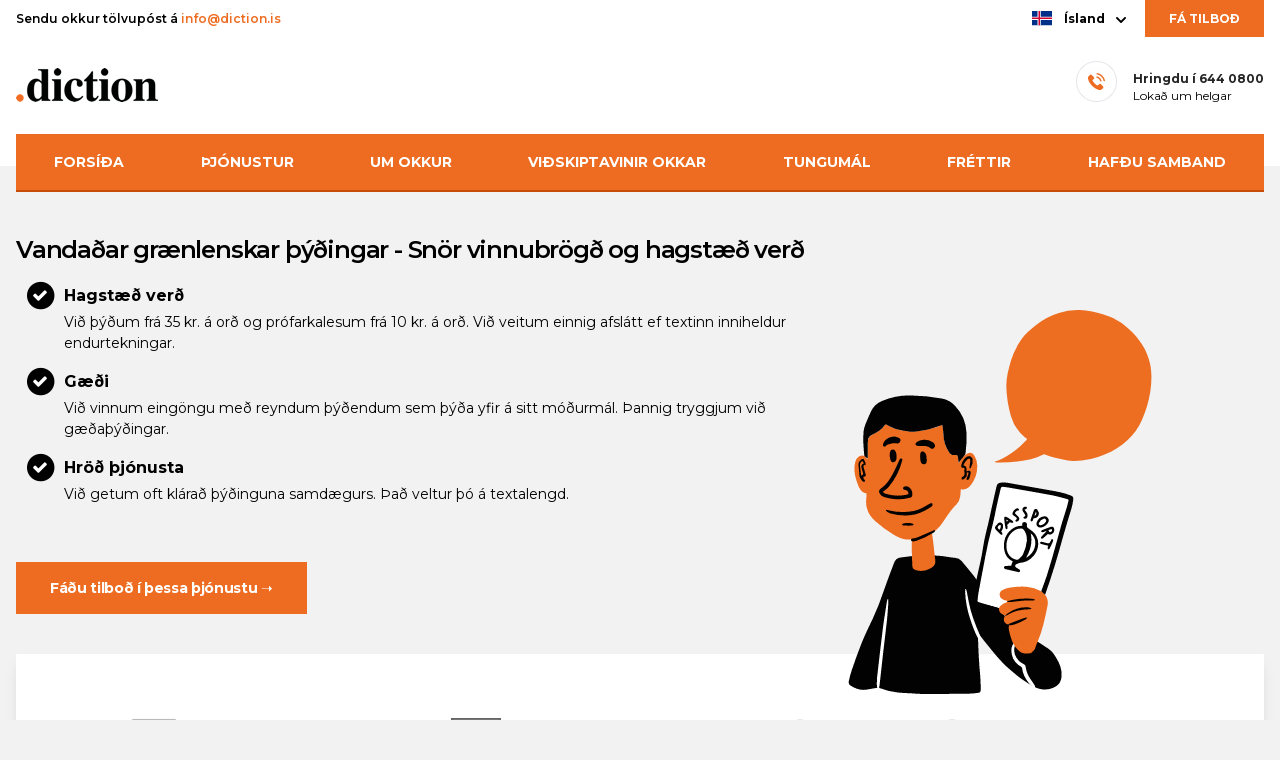

--- FILE ---
content_type: text/html; charset=utf-8
request_url: https://www.diction.is/tungumal/graenlenska-thyding
body_size: 10903
content:
<!DOCTYPE html>
<html lang="is">
  <head>
    <meta name="csrf-param" content="authenticity_token" />
<meta name="csrf-token" content="_gLjP8oTdjf7lvpjD8CYzX16Nv4XkzfWNjmLXZY6a4jX2AN-RmzvFWFpxJrhscE9AgkNj2MSqEWAgjXrWic5ew" />
    <meta name="action-cable-url" content="/cable" />
    <title>Grænlenskur þýðandi. Vantar þig grænlenskar þýðingar?</title>
<meta name="description" content="Vantar þig að láta þýða yfir á grænlensku? Diction býður upp á grænlenskar þýðingar. Við höfum grænlenska þýðendur sem eru reiðubúnir til að þýða." />
    <meta name="viewport" content="width=device-width, initial-scale=1">

    <link rel="canonical" href="https://www.diction.is/tungumal/graenlenska-thyding" />

    <link rel="apple-touch-icon" sizes="57x57" href="/favicon/diction/apple-icon-57x57.png">
    <link rel="apple-touch-icon" sizes="60x60" href="/favicon/diction/apple-icon-60x60.png">
    <link rel="apple-touch-icon" sizes="72x72" href="/favicon/diction/apple-icon-72x72.png">
    <link rel="apple-touch-icon" sizes="76x76" href="/favicon/diction/apple-icon-76x76.png">
    <link rel="apple-touch-icon" sizes="114x114" href="/favicon/diction/apple-icon-114x114.png">
    <link rel="apple-touch-icon" sizes="120x120" href="/favicon/diction/apple-icon-120x120.png">
    <link rel="apple-touch-icon" sizes="144x144" href="/favicon/diction/apple-icon-144x144.png">
    <link rel="apple-touch-icon" sizes="152x152" href="/favicon/diction/apple-icon-152x152.png">
    <link rel="apple-touch-icon" sizes="180x180" href="/favicon/diction/apple-icon-180x180.png">
    <link rel="icon" type="image/png" sizes="192x192"  href="/favicon/diction/android-icon-192x192.png">
    <link rel="icon" type="image/png" sizes="32x32" href="/favicon/diction/favicon-32x32.png">
    <link rel="icon" type="image/png" sizes="96x96" href="/favicon/diction/favicon-96x96.png">
    <link rel="icon" type="image/png" sizes="16x16" href="/favicon/diction/favicon-16x16.png">
    <link rel="manifest" href="/favicon/diction/manifest.json">
    <meta name="msapplication-TileColor" content="#ffffff">
    <meta name="msapplication-TileImage" content="/favicon/diction/ms-icon-144x144.png">
    <meta name="theme-color" content="#ffffff">

    <script type="text/javascript">
      window.env = {}
    </script>

    <link rel="preload" as="style" onload="this.rel=&#39;stylesheet&#39;" href="https://fonts.googleapis.com/css?family=Montserrat:400,600,700,400italic,600italic"></link>
    <link rel="preload" as="style" onload="this.rel=&#39;stylesheet&#39;" href="https://cdnjs.cloudflare.com/ajax/libs/font-awesome/4.5.0/css/font-awesome.min.css"></link>
    <script src="/assets/application-eb9725b450db1dcadbadf3bc4980d57c5289d4b5c30d51adcd9adc421c43fbd5.js" data-turbolinks-track="reload" defer="defer"></script>

    <script id="CookieConsent" src="https://policy.app.cookieinformation.com/uc.js" data-culture="IS" type="text/javascript"></script>
    
  <script type="text/javascript">
    // Google tag manager (cookies managed in tag manager)
    (function(w,d,s,l,i){w[l]=w[l]||[];w[l].push({'gtm.start':
    new Date().getTime(),event:'gtm.js'});var f=d.getElementsByTagName(s)[0],
    j=d.createElement(s),dl=l!='dataLayer'?'&l='+l:'';j.async=true;j.src=
    'https://ss.diction.is/zlnoscox.js?id='+i+dl;f.parentNode.insertBefore(j,f);
    })(window,document,'script','dataLayer', 'GTM-TZX6HJM');
  </script>

      <script src="" async="async" data-category-consent="cookie_cat_marketing" data-consent-src="https://config.gorgias.chat/bundle-loader/01H8V89MP8689A45TJ9T3HVZ75" id="gorgias-chat-widget-install-v3"></script>


<script type="text/javascript">
  window.addEventListener('CookieInformationConsentGiven', function(event) {
    if (CookieInformation.getConsentGivenFor('cookie_cat_functional')) {

        (function () {
        var sleeknoteScriptTag = document.createElement('script');
        sleeknoteScriptTag.type = 'text/javascript';
        sleeknoteScriptTag.charset = 'utf-8';
        sleeknoteScriptTag.src = ('https://sleeknotecustomerscripts.sleeknote.com/44592.js');
        var s = document.getElementsByTagName('script')[0];
        s.parentNode.insertBefore(sleeknoteScriptTag, s);
        })();

    }
  })
</script>

    <!-- Global site tag (gtag.js) - Google Analytics / adwords / ga4 --> 

<script type="text/javascript">
  window.addEventListener('CookieInformationConsentGiven', function(event) {
    if (CookieInformation.getConsentGivenFor('cookie_cat_statistic')) {

      // Hotjar

      // Google adwords call tracking

      // Global site tag (gtag.js) - Google Analytics / adwords / ga4
      
    }
  })
</script>
    
<script type="text/javascript">
  window.addEventListener('CookieInformationConsentGiven', function(event) {
    if (CookieInformation.getConsentGivenFor('cookie_cat_marketing')) {

      // Facebook Pixel Code

    }
  })
</script>


    <link rel="stylesheet" href="/assets/diction-59ffe63fdd69e1e83ffefbf4471dc65cc470a32914d79762fb543dcf489aa341.css" />

      <script>(function(w,d,s,l,i){w[l]=w[l]||[];w[l].push({'gtm.start':
      new Date().getTime(),event:'gtm.js'});var f=d.getElementsByTagName(s)[0],
      j=d.createElement(s),dl=l!='dataLayer'?'&l='+l:'';j.async=true;j.src=
      'https://ss.diction.is/zlnoscox.js?id='+i+dl;f.parentNode.insertBefore(j,f);
      })(window,document,'script','dataLayer','GTM-TZX6HJM');</script>

  </head>
  <body class="languages show 5 font-diction bg-grey" data-turbo="false">
    <script>
//<![CDATA[
window.gon={};
//]]>
</script>
    <script type="application/ld+json">{"@context":"https://schema.org","@type":"LocalBusiness","address":{"@type":"PostalAddress","addressLocality":"København K","streetAddress":"Frederiksberggade 2, 5. sal"},"name":"Diction","telephone":"+45 2227 7016","email":"kontakt@diction.dk","image":"https://www.diction.is/assets/diction/diction@2x-f76a9064b3c65f02196e4967ce218c5cce1aa91f9ff5ead28d5c4dc24a0a71c0.png","priceRange":"fra 490 kr."}
</script>


    

    <header class="bg-white pb-16"><div class="container"><div class="flex items-center justify-between"><div class="text-xs font-semibold hidden sm:block">Sendu okkur tölvupóst á<a class="text-honey no-underline hover:underline" href="/cdn-cgi/l/email-protection#[base64]">
              <span class="__cf_email__" data-cfemail="d8b1b6beb798bcb1bbacb1b7b6f6b1ab">[email&#160;protected]</span>
            </a></div><div class="sm:ml-auto group relative"><div class="flex items-center font-bold text-xs"><img class="w-5 mr-3" alt="Ísland" src="/assets/diction/flags/is-3607f4012dc7282a5471cc12dc8b7321ff5eb2b2b79790675158b08f81cbd06a.svg" />Ísland<svg xmlns="http://www.w3.org/2000/svg" width="16" height="16" class="ml-2 mt-0.5 svg-icon-fill-current-color svg-icon svg-icon-16"><g transform="translate(0 0)"><g class="nc-icon-wrapper" fill="#000000"><path d="M8,11a1,1,0,0,1-.707-.293l-4-4A1,1,0,0,1,4.707,5.293L8,8.586l3.293-3.293a1,1,0,1,1,1.414,1.414l-4,4A1,1,0,0,1,8,11Z" fill="#000000"></path></g></g></svg></div><div class="hidden absolute group-hover:block bg-white py-3 px-5 -ml-5 z-50"><a class="flex items-center text-xs font-bold hover:underline my-2" href="https://www.diction.dk"><img class="w-5 mr-3" alt="Danmark" src="/assets/diction/flags/dk-4de1c4b252701d8194c2ba2657dc34c90382ab4d0a159deeffbc377fed2b1f86.svg" />Danmark</a><a class="flex items-center text-xs font-bold hover:underline my-2" href="https://www.diction.se"><img class="w-5 mr-3" alt="Sverige" src="/assets/diction/flags/se-3564800f97d9f63d34f29c0194a5b73b19b3bc49fc1dd50a8666c6fe935e6966.svg" />Sverige</a><a class="flex items-center text-xs font-bold hover:underline my-2" href="https://www.diction.fi"><img class="w-5 mr-3" alt="Suomi" src="/assets/diction/flags/fi-33d2068c8cb9da028c99d21287d9c33dcaeab76d8e818898c3e623148ac8b8df.svg" />Suomi</a><a class="flex items-center text-xs font-bold hover:underline my-2" href="https://www.diction.no"><img class="w-5 mr-3" alt="Norge" src="/assets/diction/flags/no-daa2d254dc314e7c59c080d689d4f37af672bc0c13f3b66482b778a4dfa27f49.svg" />Norge</a><a class="flex items-center text-xs font-bold hover:underline my-2" href="https://www.diction.is"><img class="w-5 mr-3" alt="Ísland" src="/assets/diction/flags/is-3607f4012dc7282a5471cc12dc8b7321ff5eb2b2b79790675158b08f81cbd06a.svg" />Ísland</a></div></div><a class="ml-4 bg-honey hover:bg-honey-darker text-white no-underline font-bold px-6 py-3 text-xs uppercase" href="/tilbod/nyr">Fá tilboð</a></div><div class="flex items-end pt-6"><a href="/"><img alt="Diction" class="w-24 sm:w-auto" srcset="/assets/diction/diction@2x-f76a9064b3c65f02196e4967ce218c5cce1aa91f9ff5ead28d5c4dc24a0a71c0.png 2x" src="/assets/diction/diction-3bfbd917138f5790e9a6cecbfd980079921332ff11fb06175d943904dd7517c6.png" /></a><div class="ml-auto flex items-end"><img class="ml-8 hidden sm:block" alt="phone" src="/assets/diction/phone-header-21669e6a6825becb5d18e69023381cdbaf8ab7cb31da71e4e38ee2d2670a3b1b.png" /><div class="text-xs sm:ml-4"><a class="font-bold text-black no-underline" href="tel:
              
              
              
                644 0800
            " role="phone-link">Hringdu í<span role="phone-number">
              
              
              
                644 0800
            </span></a><div class="mt-1">
              Lokað um helgar</div></div></div></div></div></header>
    <div class="container -mt-8">
<nav class="bg-honey border-b-2 border-honey-dark" data-controller="navigation">
<button class="text-white font-bold text-sm uppercase p-5 w-full text-left md:hidden" data-action="click-&gt;navigation#toggle" type="button">
<i class="fa fa-bars">
</i><span class="ml-4">Menu</span>
</button><div class="hidden justify-around flex-col md:flex-row md:flex" data-target="navigation.items">
<div class="p-5 text-sm md:px-2 md:text-xs lg:p-5 lg:text-sm"><a class="text-white font-bold no-underline uppercase" href="/">Forsíða</a>
</div><div class="group p-5 text-sm md:px-2 md:text-xs lg:p-5 lg:text-sm">
<a class="text-white font-bold no-underline hover:underline uppercase" href="/thjonustur">Þjónustur</a>
<div class="hidden group-hover:block absolute z-40 bg-honey p-4 -ml-6 shadow-lg">
<a class="block p-2 text-white font-bold text-xs no-underline uppercase hover:underline" href="/thjonusta/thydingar">Þýðingar</a>
<a class="block p-2 text-white font-bold text-xs no-underline uppercase hover:underline" href="/thjonusta/thydingar-med-auka-yfirlestri">Þýðingar með auka yfirlestri</a>
<a class="block p-2 text-white font-bold text-xs no-underline uppercase hover:underline" href="/thjonusta/loggiltar-thydingar">Löggiltar þýðingar</a>
<a class="block p-2 text-white font-bold text-xs no-underline uppercase hover:underline" href="/thjonusta/profarkalestur">Prófarkalestur</a>
<a class="block p-2 text-white font-bold text-xs no-underline uppercase hover:underline" href="/thjonusta/textun">Umritun og textun</a>
<a class="block p-2 text-white font-bold text-xs no-underline uppercase hover:underline" href="/thjonusta/textagerd">Textagerð</a>
<a class="block p-2 text-white font-bold text-xs no-underline uppercase hover:underline" href="/thjonusta/tulkun">Túlkun</a>
<a class="block p-2 text-white font-bold text-xs no-underline uppercase hover:underline" href="/thjonustur">Fleiri þjónustur</a>
</div></div><div class="group p-5 text-sm md:px-2 md:text-xs lg:p-5 lg:text-sm">
<a class="text-white font-bold no-underline hover:underline uppercase" href="/um-okkur">Um okkur</a>
<div class="hidden group-hover:block absolute z-40 bg-honey p-4 -ml-6 shadow-lg">
<a class="block p-2 text-white font-bold text-xs no-underline uppercase hover:underline" href="/markmid-diction">Markmið Diction</a>
</div></div><div class="group p-5 text-sm md:px-2 md:text-xs lg:p-5 lg:text-sm">
<a class="text-white font-bold no-underline hover:underline uppercase" href="/vidskiptavinir">Viðskiptavinir okkar</a>
<div class="hidden group-hover:block absolute z-40 bg-honey p-4 -ml-6 shadow-lg">
<a class="block p-2 text-white font-bold text-xs no-underline uppercase hover:underline" href="/faggreinar">Faggreinar</a>
</div></div><div class="group p-5 text-sm md:px-2 md:text-xs lg:p-5 lg:text-sm">
<a class="text-white font-bold no-underline hover:underline uppercase" href="/tungumal">Tungumál</a>
<div class="hidden group-hover:block absolute z-40 bg-honey p-4 -ml-6 shadow-lg">
<a class="block p-2 text-white font-bold text-xs no-underline uppercase hover:underline" href="/tungumal/islenska-thyding">Íslenska</a>
<a class="block p-2 text-white font-bold text-xs no-underline uppercase hover:underline" href="/tungumal/enska-thyding">Enska</a>
<a class="block p-2 text-white font-bold text-xs no-underline uppercase hover:underline" href="/tungumal/polska-thyding">Pólska</a>
<a class="block p-2 text-white font-bold text-xs no-underline uppercase hover:underline" href="/tungumal/spaenska-thyding">Spænska</a>
<a class="block p-2 text-white font-bold text-xs no-underline uppercase hover:underline" href="/tungumal/danska-thyding">Danska</a>
<a class="block p-2 text-white font-bold text-xs no-underline uppercase hover:underline" href="/tungumal/saenska-thyding">Sænska</a>
<a class="block p-2 text-white font-bold text-xs no-underline uppercase hover:underline" href="/tungumal/norska-thyding">Norska</a>
<a class="block p-2 text-white font-bold text-xs no-underline uppercase hover:underline" href="/tungumal/finnska-thyding">Finnska</a>
<a class="block p-2 text-white font-bold text-xs no-underline uppercase hover:underline" href="/tungumal/thyska-thyding">Þýska</a>
<a class="block p-2 text-white font-bold text-xs no-underline uppercase hover:underline" href="/tungumal/franska-thyding">Franska</a>
<a class="block p-2 text-white font-bold text-xs no-underline uppercase hover:underline" href="/tungumal/portugalska-thyding">Portúgalska</a>
<a class="block p-2 text-white font-bold text-xs no-underline uppercase hover:underline" href="/tungumal/italska-thyding">Ítalska</a>
<a class="block p-2 text-white font-bold text-xs no-underline uppercase hover:underline" href="/tungumal/kinverska-thyding">Kínverska</a>
<a class="block p-2 text-white font-bold text-xs no-underline uppercase hover:underline" href="/tungumal/ukrainska-thyding">Úkráínska</a>
<a class="block p-2 text-white font-bold text-xs no-underline uppercase hover:underline" href="/tungumal/russneska-thyding">Rússneska</a>
<a class="block p-2 text-white font-bold text-xs no-underline uppercase hover:underline" href="/tungumal/hollenska-thyding">Hollenska</a>
<a class="block p-2 text-white font-bold text-xs no-underline uppercase hover:underline" href="/tungumal/tyrkneska-thyding">Tyrkneska</a>
<a class="block p-2 text-white font-bold text-xs no-underline uppercase hover:underline" href="/tungumal/lithaiska-thyding">Litháíska</a>
<a class="block p-2 text-white font-bold text-xs no-underline uppercase hover:underline" href="/tungumal/bosniska-thyding">Bosníska</a>
<a class="block p-2 text-white font-bold text-xs no-underline uppercase hover:underline" href="/tungumal/hebreska-thyding">Hebreska</a>
<a class="block p-2 text-white font-bold text-xs no-underline uppercase hover:underline" href="/onnur-tungumal">Önnur tungumál</a>
</div></div><div class="group p-5 text-sm md:px-2 md:text-xs lg:p-5 lg:text-sm">
<a class="text-white font-bold no-underline hover:underline uppercase" href="/frettir">Fréttir</a>
</div><div class="group p-5 text-sm md:px-2 md:text-xs lg:p-5 lg:text-sm">
<a class="text-white font-bold no-underline hover:underline uppercase" href="/hafdu-samband">Hafðu samband</a>
</div>
</div></nav></div>


    <div id="flash" class="container">
</div>


    <div id="main" class="overflow-x-hidden">
      <script data-cfasync="false" src="/cdn-cgi/scripts/5c5dd728/cloudflare-static/email-decode.min.js"></script><script type="application/ld+json">{"@context":"http://schema.org","@type":"Product","name":"Grænlenskur þýðandi. Vantar þig grænlenskar þýðingar?","url":"https://www.diction.is/tungumal/graenlenska-thyding","description":"Vantar þig að láta þýða yfir á grænlensku? Diction býður upp á grænlenskar þýðingar. Við höfum grænlenska þýðendur sem eru reiðubúnir til að þýða.","aggregateRating":{"@type":"AggregateRating","ratingValue":9.5,"bestRating":10.0,"reviewCount":64}}
</script>



<section class="hero">
  <div class="hero-main py-10">
    <h1 class="hero-title">
      
              
                
                Vandaðar grænlenskar þýðingar - Snör vinnubrögð og hagstæð verð
              
            
    </h1>
    <div class="leading-normal"><div class="my-3"><div class="flex items-center"><div class="w-12 fa-stack flex-none"><i class="fa fa-circle fa-stack-2x text-green-500"></i><i class="fa fa-check fa-stack-1x fa-inverse"></i></div><h4>
              Hagstæð verð
            </h4></div><div class="ml-12"><div class="text-sm"><p>Við þýðum frá 35 kr. á orð og prófarkalesum frá 10 kr. á orð. Við veitum einnig afslátt ef textinn inniheldur endurtekningar.</p></div></div></div><div class="my-3"><div class="flex items-center"><div class="w-12 fa-stack flex-none"><i class="fa fa-circle fa-stack-2x text-green-500"></i><i class="fa fa-check fa-stack-1x fa-inverse"></i></div><h4>Gæði</h4></div><div class="ml-12"><div class="text-sm"><p>Við vinnum eingöngu með reyndum þýðendum sem þýða yfir á sitt móðurmál. Þannig tryggjum við gæðaþýðingar.</p></div></div></div><div class="my-3"><div class="flex items-center"><div class="w-12 fa-stack flex-none"><i class="fa fa-circle fa-stack-2x text-green-500"></i><i class="fa fa-check fa-stack-1x fa-inverse"></i></div><h4>Hröð þjónusta</h4></div><div class="ml-12"><div class="text-sm"><p>Við getum oft klárað þýðinguna samdægurs. Það veltur þó á textalengd.
<br />            
<br />            </p></div></div></div></div>
    <div class="mt-6">
      <div class="hidden md:flex items-center">
        <a class="button button-fluid button-brand button-md" href="/tilbod/nyr?language_id=210">
              
              Fáðu tilboð í þessa þjónustu ➝</a>
      </div>
      <div class="md:hidden">
        <a class="button button-fluid button-link button-md" href="/tilbod/nyr?language_id=210">
              
              Fáðu tilboð í þessa þjónustu ➝</a>
      </div>
    </div>
  </div>
  <div class="hero-illustration">
      <div class='h-48 md:h-64 lg:h-96 flex items-center justify-end ml-auto'>
        <img class="hero-illustration-image max-h-full" alt="Grænlenskur þýðandi. Vantar þig grænlenskar þýðingar?" src="https://res.cloudinary.com/hld3pu5y1/image/upload/420829e2a6f2ad4fc760d136ca0e37ae.svg" />
      </div>
  </div>
</section>

<section class="container relative z-10">
  <div class="bg-white px-6 py-12 lg:p-16 shadow-lg">
    <div class="flex lg:hidden items-center justify-around">
        <img class="client-logo" alt="66°North_logo.png" src="https://res.cloudinary.com/hld3pu5y1/image/upload/fcebc232df355f488c86ddddd2d89e35.png" />
        <img class="client-logo" alt="b312361ad087f5a9c213264e941359e0.svg" src="https://res.cloudinary.com/hld3pu5y1/image/upload/8c245da6de273b025cb9f14a8d38e6ce.svg" />
        <img class="client-logo" alt="DutyFree_Iceland_rgb_svart_glært.png" src="https://res.cloudinary.com/hld3pu5y1/image/upload/f831989ba76d90bc8cdd6a2584463b5f.png" />
        <img class="client-logo" alt="logo-olis-1.png" src="https://res.cloudinary.com/hld3pu5y1/image/upload/4209f5c4e1fe5e5934834e34dc794d40.png" />
    </div>
    <div class="hidden lg:flex items-center justify-around">
        <img class="client-logo" alt="66°North_logo.png" src="https://res.cloudinary.com/hld3pu5y1/image/upload/fcebc232df355f488c86ddddd2d89e35.png" />
        <img class="client-logo" alt="b312361ad087f5a9c213264e941359e0.svg" src="https://res.cloudinary.com/hld3pu5y1/image/upload/8c245da6de273b025cb9f14a8d38e6ce.svg" />
        <img class="client-logo" alt="DutyFree_Iceland_rgb_svart_glært.png" src="https://res.cloudinary.com/hld3pu5y1/image/upload/f831989ba76d90bc8cdd6a2584463b5f.png" />
        <img class="client-logo" alt="logo-olis-1.png" src="https://res.cloudinary.com/hld3pu5y1/image/upload/4209f5c4e1fe5e5934834e34dc794d40.png" />
        <img class="client-logo" alt="1732007921754-4fa2cc0e-27c7-4a27-a181-8f472307a7bd_1.png" src="https://res.cloudinary.com/hld3pu5y1/image/upload/d07bb23742b3c431779eb66410263809.png" />
        <img class="client-logo" alt="Takk-Blue-1024x1024.png" src="https://res.cloudinary.com/hld3pu5y1/image/upload/34ad05e1ac36fc715f6b62b0edf46121.png" />
        <img class="client-logo" alt="LBS-HBS-logo2021-removebg-preview.png" src="https://res.cloudinary.com/hld3pu5y1/image/upload/1943ac2332784e6fee986b4e016eac01.png" />
    </div>
  </div>
</section>

<section class="bg-white">
  <div class="container -mt-24 py-24">
    <div class="md:flex flex-wrap -mx-10">
        <div class="md:w-1/2">
          <div class="page-body m-10"><h2 id="graenlenskar-hagaedathydingar-a-hagstaedasta-verdinu-a-markadnum">Grænlenskar hágæðaþýðingar á hagstæðasta verðinu á markaðnum </h2>
<p>Hvort sem þú þarft að láta þýða tæknilega handbók, lögfræðilegt skjal, prófverkefni eða sölubækling þá getur Diction aðstoðað þig við grænlenskar þýðingar. Vegna þess að við vinnum eingöngu með færum og reynslumiklum grænlenskum móðurmálsþýðendum, getum við veitt hraða þjónustu á hágæðaþýðingum og hagstæðustu verðin á markaðnum. Það er okkur hjá Diction mjög mikilvægt að þýðingar fyrir okkar viðskiptavini séu unnar faglega því það getur skipt sköpum fyrir þína ímynd eða ímynd fyrirtækisins þíns.</p>
<p><strong>Þýðingar á grænlenskum textum </strong></p>
<p>Eins og áður hefur verið nefnt þá eru það eingöngu færir og faglegir móðurmálsþýðendur sem hafa möguleika á að þýða fyrir Diction. Þýðingar á grænlenskum texta er einn af okkar styrkleikum því við veljum vandlega þann móðurmálsþýðanda sem hentar best til að vinna þitt verkefni. Það gerum við til að geta uppfyllt þínar þarfir og óskir, á sem bestan hátt og til að geta afhent texta í bestu mögulegu gæðum.</p>
<p>Við sjáum til þess að velja þann móðurmálsþýðanda sem hefur mikla reynslu og færni innan viðeigandi faggreinar, til að geta staðið undir væntingum viðskiptavina okkar um að fá villulausan og faglega unninn texta. </p>
<p>Við getum því ábyrgst það að við höfum sérfræðinga til að vinna og leysa allar tegundir af grænlenskum þýðingum.</p>
<p>Faglega unnar þýðingar geta skipt sköpum til að koma boðskapnum skýrt til skila til hins grænlenska móttakanda. Diction veitir gjarnan ráð og leiðbeiningar um hvernig best er að setja upp texta óháð því innan hvaða faggreinar textinn er. Það geta verið textar af ýmsum toga allt frá textum í tengslum við lögfræði, samfélagsfræði, markaðsfræði, upplýsingatækni eða tæknilegir textar af ýmsum toga.<br></p>
</div>
        </div>
        <div class="md:w-1/2">
          <div class="page-body m-10"><h2 id="hrod-thjonusta-a-graenlenskum-thydingum"><strong>Hröð þjónusta á grænlenskum þýðingum</strong></h2>
<p>Við höfum stóran hóp af færum þýðendum á skrá hjá okkur og það er alltaf einhver laus til að taka að sér verkefni. Það tryggir að við getum alltaf boðið viðskiptavinum okkar lausn sem er sérsniðin að þeirra þörfum og við höfum möguleika á að veita hraða þjónustu á grænlenskum þýðingum. </p></div>
        </div>
    </div>
  </div>
</section>



<section>
  <div class="bg-grey py-16">
<div class="container">
<h2 class="text-center">Teymið okkar
</h2><div class="title-break mx-auto">

</div><p class="text-sm mt-8 max-w-xl mx-auto text-center leading-normal">Við erum til þjónustu reiðubúin í síma 
              
              
              
                644 0800
             eða á netfanginu <a href="/cdn-cgi/l/email-protection" class="__cf_email__" data-cfemail="4a23242c250a2e23293e232524642339">[email&#160;protected]</a>. Opið virka daga frá 08:00 til 17:00.

</p><div class="mt-12">
<div class="flex flex-wrap -m-5">
<div class="flex-none w-full sm:w-1/2 lg:w-1/3">
<div class="m-5"><div class="relative" data-action="mouseenter-&gt;employee#showBio mouseleave-&gt;employee#hideBio" data-controller="employee" data-employee-has-bio-value="">

<div class="animate__animated animate__faster opacity-0 absolute inset-0 bg-black bg-opacity-50" data-employee-target="background">

</div><div class="absolute inset-0 text-white flex items-center justify-center">
<div class="animate__animated animate__faster opacity-0 m-5 sm:m-10" data-employee-target="text">

<div class="sm:hidden text-xs">Andri Freyr Ríkarðsson er verkefnastjóri Diction fyrir íslenskan ma...
</div><div class="hidden sm:block">Andri Freyr Ríkarðsson er verkefnastjóri Diction fyrir íslenskan markað. Andri er fæddur og uppalinn á Íslandi en hefur verið búsettur í ...
</div><button class="font-bold uppercase mt-5 text-sm sm:text-base hover:underline" data-action="click-&gt;employee#openModal" type="button">Lestu meira

</button></div></div><div class="fixed inset-0 flex items-center justify-center bg-black bg-opacity-50 z-50 hidden" data-controller="modal" data-employee-target="modal">
<div class="bg-white p-10 max-w-3xl m-10 max-h-full overflow-y-scroll md:overflow-y-visible">
<div class="w-48 mx-auto md:-mt-32"><img class="rounded-full" alt="Andri Freyr Ríkarðsson " src="https://res.cloudinary.com/hld3pu5y1/image/upload/c_thumb,g_face,h_750,q_80,w_750/70018b44c660c620161f2a2eb4b85e45.jpg" />
</div><div class="mt-10 text-sm leading-normal"><p><strong>Andri Freyr Ríkarðsson, handritshöfundur og leikstjóri,&nbsp;<a href="https://www.linkedin.com/in/andri-rikardsson/" previewlistener="true">https://www.linkedin.com/in/an...</a></strong><br></p>
<p>Andri   Freyr   Ríkarðsson   er  verkefnastjóri   Diction   fyrir   íslenskan   markað.   Andri   er&nbsp;fæddur og uppalinn á Íslandi en hefur verið búsettur í Danmörku frá árinu 2016. Hann<br>er menntaður handritshöfundur og leikstjóri frá Kvikmyndaskóla Íslands og&nbsp;hefur skrifað stuttmyndir, auglýsingar og sjónvarpsþáttaraðir. Menntun hans og víðtæk&nbsp;reynsla   hafa   skilað   honum   framúrskarandi   samskiptahæfileikum   sem   er   afar&nbsp;mikilvægur   kostur   í   starfi   verkefnastjóra.  Andri   leggur   mikla   áherslu   á   rækt   við&nbsp;móðurmálið, íslensku.</p>
<p></p>
<p> <strong>Menntun </strong><br>2012 Diploma, Handritshöfundur og kvikmyndaleikstjóri, Kvikmyndaskóli Íslands.</p>
<p></p>
<p> <strong>Starfsreynsla:</strong><br>2022 Diction – Verkefnastjóri<br>2020 Visir.is – Pistlahöfundur (Rafíþróttir)<br>2018 Behind the Scenes ehf. – Handritshöfundur og leikstjóri <br>2014 Kvikmyndir.is – Ritstjóri <br>2013 Ljósmyndavörur ehf. – Myndvinnsla</p>
</div><div class="mt-10 mx-auto sm:w-64">
<button class="button button-brand w-full" data-action="click-&gt;modal#close" type="button">Áfram

</button></div></div></div><img src="https://res.cloudinary.com/hld3pu5y1/image/upload/c_thumb,h_664,q_80,w_572/70018b44c660c620161f2a2eb4b85e45.jpg" />

</div><div class="bg-white p-6 mt-px">
<div class="font-bold md:text-lg">Andri Freyr Ríkarðsson 
</div><div class="text-sm">
<div class="mt-3">Verkefnastjóri &amp; Tungumálaráðgjafi
</div><div class="mt-1"> +354 6440800
</div><div class="mt-1"><a class="text-honey" href="/cdn-cgi/l/email-protection#38595e785c515b4c51575616514b"><span class="__cf_email__" data-cfemail="0d6c6b4d69646e7964626323647e">[email&#160;protected]</span></a>
</div></div></div>

</div></div><div class="flex-none w-full sm:w-1/2 lg:w-1/3">
<div class="m-5"><div class="relative" data-action="mouseenter-&gt;employee#showBio mouseleave-&gt;employee#hideBio" data-controller="employee" data-employee-has-bio-value="">

<div class="animate__animated animate__faster opacity-0 absolute inset-0 bg-black bg-opacity-50" data-employee-target="background">

</div><div class="absolute inset-0 text-white flex items-center justify-center">
<div class="animate__animated animate__faster opacity-0 m-5 sm:m-10" data-employee-target="text">

<div class="sm:hidden text-xs">Martin Boberg er stofnandi og forstjóri Diction ApS. Áður en hann s...
</div><div class="hidden sm:block">Martin Boberg er stofnandi og forstjóri Diction ApS. Áður en hann stofnaði Diction útskrifaðist Martin með bachelorgráðu í alþjóðaviðskip...
</div><button class="font-bold uppercase mt-5 text-sm sm:text-base hover:underline" data-action="click-&gt;employee#openModal" type="button">Lestu meira

</button></div></div><div class="fixed inset-0 flex items-center justify-center bg-black bg-opacity-50 z-50 hidden" data-controller="modal" data-employee-target="modal">
<div class="bg-white p-10 max-w-3xl m-10 max-h-full overflow-y-scroll md:overflow-y-visible">
<div class="w-48 mx-auto md:-mt-32"><img class="rounded-full" alt="Martin Boberg" src="https://res.cloudinary.com/hld3pu5y1/image/upload/c_thumb,g_face,h_750,q_80,w_750/b79b4ec870ea9e8f5bc1aeb9ceb529e1.jpg" />
</div><div class="mt-10 text-sm leading-normal"><p><strong>Martin Boberg, cand.merc.int.,&nbsp;<strong><a href="https://www.linkedin.com/in/martin-boberg-54895019/" previewlistener="true">https://www.linkedin.com/in/ma..</a></strong></strong><strong></strong><br>Martin Boberg er stofnandi og forstjóri Diction ApS. Áður en hann stofnaði Diction útskrifaðist Martin með bachelorgráðu í alþjóðaviðskipta- og samskiptafræði og meistaragráðu í viðskiptaþróun frá Viðskiptaháskólanum í Kaupmannahöfn. Martin hefur á síðasta áratugnum öðlast gríðarlega reynslu af því að stýra mismunandi stórum og flóknum þýðingaverkefnum fyrir alþjóðlega viðskiptavini.</p>
<p></p>
<p><strong>Menntun</strong><br>
2016 Meistaragráða, Viðskiptaþróun — Viðskiptaháskólinn í Kaupmannahöfn<br>
2013 Bachelorgráða, Alþjóðaviðskipta- og samskiptafræði&nbsp;— Viðskiptaháskólinn í Kaupmannahöfn<strong><br>
<strong>Starfsreynsla</strong><br>
</strong>2011 Núverandi staða hjá Diction — Forstjóri & Stofnandi<br>
2016 Danska alræðisskrifstofan í New York —&nbsp;Aðstoðarviðskiptaráðgjafi<br>2015 Danska Utanríkisráðuneytið&nbsp;—&nbsp;Tengiliður</p>
<p> 	 </p>
</div><div class="mt-10 mx-auto sm:w-64">
<button class="button button-brand w-full" data-action="click-&gt;modal#close" type="button">Áfram

</button></div></div></div><img src="https://res.cloudinary.com/hld3pu5y1/image/upload/c_thumb,h_664,q_80,w_572/b79b4ec870ea9e8f5bc1aeb9ceb529e1.jpg" />

</div><div class="bg-white p-6 mt-px">
<div class="font-bold md:text-lg">Martin Boberg
</div><div class="text-sm">
<div class="mt-3">Forstjóri
</div><div class="mt-1">+45 22277016
</div><div class="mt-1"><a class="text-honey" href="/cdn-cgi/l/email-protection#4c212e0c28252f38252322622827"><span class="__cf_email__" data-cfemail="25484765414c46514c4a4b0b414e">[email&#160;protected]</span></a>
</div></div></div>

</div></div><div class="flex-none w-full sm:w-1/2 lg:w-1/3">
<div class="m-5"><div class="relative" data-action="mouseenter-&gt;employee#showBio mouseleave-&gt;employee#hideBio" data-controller="employee" data-employee-has-bio-value="">

<div class="animate__animated animate__faster opacity-0 absolute inset-0 bg-black bg-opacity-50" data-employee-target="background">

</div><div class="absolute inset-0 text-white flex items-center justify-center">
<div class="animate__animated animate__faster opacity-0 m-5 sm:m-10" data-employee-target="text">

<div class="sm:hidden text-xs">Claus Boberg er fjármálastjóri Diction. Claus hefur starfað hjá fyr...
</div><div class="hidden sm:block">Claus Boberg er fjármálastjóri Diction. Claus hefur starfað hjá fyrirtækinu frá stofnun þess árið 2011 og átti þátt í uppbyggingu þess, b...
</div><button class="font-bold uppercase mt-5 text-sm sm:text-base hover:underline" data-action="click-&gt;employee#openModal" type="button">Lestu meira

</button></div></div><div class="fixed inset-0 flex items-center justify-center bg-black bg-opacity-50 z-50 hidden" data-controller="modal" data-employee-target="modal">
<div class="bg-white p-10 max-w-3xl m-10 max-h-full overflow-y-scroll md:overflow-y-visible">
<div class="w-48 mx-auto md:-mt-32"><img class="rounded-full" alt="Claus Boberg" src="https://res.cloudinary.com/hld3pu5y1/image/upload/c_thumb,g_face,h_750,q_80,w_750/74005cacf98522fa50a619da2f0c168c.jpg" />
</div><div class="mt-10 text-sm leading-normal"><p><strong>Claus Boberg, fjármálastjóri,&nbsp;<a href="https://www.linkedin.com/in/claus-boberg-70b28190/" previewlistener="true">https://www.linkedin.com/in/cl...</a></strong><br></p>
<p>Claus Boberg er fjármálastjóri Diction. Claus hefur starfað hjá fyrirtækinu frá stofnun þess árið 2011 og átti þátt í uppbyggingu þess, bæði í Danmörku og á alþjóðlegum vettvangi. Hann hefur víðtæka reynslu af bókaldi sem nýtist vel hjá Diction við almennt bókhald, greiðslur til birgja og reikningagerð. Það er hann sem tryggir stöðugleika rekstrarins, ábyrga skýrslugjöf og fagleg vinnubrögð þegar kemur að fjármálum fyrirtækisins. Claus hefur alþjóðlega reynslu af bókhaldi úr bæði opinbera geiranum og einkageiranum.</p>
<p><strong>Fyrri störf:</strong></p>
<p>2011 Diction – Fjármálastjóri</p>
<p>2009 Háskólinn í Kaupmannahöfn – Verkefnastjóri, Heilbrigðisvísindasvið</p>
<p>2009 Navision & SAP – Bókhaldsráðgjafi</p>
<p>1999 Data Rex – Bókari</p>
</div><div class="mt-10 mx-auto sm:w-64">
<button class="button button-brand w-full" data-action="click-&gt;modal#close" type="button">Áfram

</button></div></div></div><img src="https://res.cloudinary.com/hld3pu5y1/image/upload/c_thumb,h_664,q_80,w_572/74005cacf98522fa50a619da2f0c168c.jpg" />

</div><div class="bg-white p-6 mt-px">
<div class="font-bold md:text-lg">Claus Boberg
</div><div class="text-sm">
<div class="mt-3">Fjármálastjóri
</div><div class="mt-1">+45 26857082
</div><div class="mt-1"><a class="text-honey" href="/cdn-cgi/l/email-protection#d9bfb0b7b8b7babc99bdb0baadb0b6b7f7bdb2"><span class="__cf_email__" data-cfemail="b3d5daddd2ddd0d6f3d7dad0c7dadcdd9dd7d8">[email&#160;protected]</span></a>
</div></div></div>

</div></div><div class="flex-none w-full sm:w-1/2 lg:w-1/3">
<div class="m-5"><div class="relative" data-action="mouseenter-&gt;employee#showBio mouseleave-&gt;employee#hideBio" data-controller="employee" data-employee-has-bio-value="">

<div class="animate__animated animate__faster opacity-0 absolute inset-0 bg-black bg-opacity-50" data-employee-target="background">

</div><div class="absolute inset-0 text-white flex items-center justify-center">
<div class="animate__animated animate__faster opacity-0 m-5 sm:m-10" data-employee-target="text">

<div class="sm:hidden text-xs">Julie Munkø er mannauðstjóri hjá Diction og ber ábyrgð á því að stæ...
</div><div class="hidden sm:block">Julie Munkø er mannauðstjóri hjá Diction og ber ábyrgð á því að stækka og viðhalda stóru tengslaneti þýðenda út um allan heim. Julie hefu...
</div><button class="font-bold uppercase mt-5 text-sm sm:text-base hover:underline" data-action="click-&gt;employee#openModal" type="button">Lestu meira

</button></div></div><div class="fixed inset-0 flex items-center justify-center bg-black bg-opacity-50 z-50 hidden" data-controller="modal" data-employee-target="modal">
<div class="bg-white p-10 max-w-3xl m-10 max-h-full overflow-y-scroll md:overflow-y-visible">
<div class="w-48 mx-auto md:-mt-32"><img class="rounded-full" alt="Julie Munkø" src="https://res.cloudinary.com/hld3pu5y1/image/upload/c_thumb,g_face,h_750,q_80,w_750/de7c51933f9401ce682148327e8bfe64.jpg" />
</div><div class="mt-10 text-sm leading-normal"><p><strong>Julie Munkø,&nbsp;<strong>MA í samskipta - og fyrirtækjahagfræði,&nbsp;<a href="https://www.linkedin.com/in/julie-munk%C3%B8-39357516b/">https://www.linkedin.com/in/ju...</a></strong></strong></p>
<p><strong></strong>Julie Munkø er mannauðstjóri hjá Diction og ber ábyrgð á því að stækka og viðhalda stóru tengslaneti þýðenda út um allan heim. Julie hefur í starfi sínu hjá Diction orðið sérfræðingur í ferlinu í kringum ráðningar á þýðendum fyrir sérstaka viðskiptavini og verkefni.<strong><br></strong></p>

<p><strong>Menntun</strong><br>
2023 Meistaragráða, samskipta- og fyrirtækjahagfræði — Copenhagen Business School<br>
2021 Bachelor gráða, samskipta- og fyrirtækjahagfræði — Copenhagen Business School</p>
<p><strong>Starfsreynsla</strong><br>
2021 Diction – Mannauðsstjóri<br>
2021 Diction - Sérfræðingur í ráðningum, starf með námi   <br> </p>
</div><div class="mt-10 mx-auto sm:w-64">
<button class="button button-brand w-full" data-action="click-&gt;modal#close" type="button">Áfram

</button></div></div></div><img src="https://res.cloudinary.com/hld3pu5y1/image/upload/c_thumb,h_664,q_80,w_572/de7c51933f9401ce682148327e8bfe64.jpg" />

</div><div class="bg-white p-6 mt-px">
<div class="font-bold md:text-lg">Julie Munkø
</div><div class="text-sm">
<div class="mt-3">Mannauðsstjóri
</div><div class="mt-1">+45 22277016
</div><div class="mt-1"><a class="text-honey" href="/cdn-cgi/l/email-protection#fc9691bc98959f88959392d29897"><span class="__cf_email__" data-cfemail="c0aaad80a4a9a3b4a9afaeeea4ab">[email&#160;protected]</span></a>
</div></div></div>

</div></div><div class="flex-none w-full sm:w-1/2 lg:w-1/3">
<div class="m-5"><div class="relative" data-action="mouseenter-&gt;employee#showBio mouseleave-&gt;employee#hideBio" data-controller="employee" data-employee-has-bio-value="">

<div class="animate__animated animate__faster opacity-0 absolute inset-0 bg-black bg-opacity-50" data-employee-target="background">

</div><div class="absolute inset-0 text-white flex items-center justify-center">
<div class="animate__animated animate__faster opacity-0 m-5 sm:m-10" data-employee-target="text">

<div class="sm:hidden text-xs">Coco er yngsti samstarfsmaðurinn okkar. Hún er ekki fastráðin en ka...
</div><div class="hidden sm:block">Coco er yngsti samstarfsmaðurinn okkar. Hún er ekki fastráðin en kann vel við það að skipta sér af daglegu lífi á skrifstofunni og veita ...
</div><button class="font-bold uppercase mt-5 text-sm sm:text-base hover:underline" data-action="click-&gt;employee#openModal" type="button">Lestu meira

</button></div></div><div class="fixed inset-0 flex items-center justify-center bg-black bg-opacity-50 z-50 hidden" data-controller="modal" data-employee-target="modal">
<div class="bg-white p-10 max-w-3xl m-10 max-h-full overflow-y-scroll md:overflow-y-visible">
<div class="w-48 mx-auto md:-mt-32"><img class="rounded-full" alt="Coco" src="https://res.cloudinary.com/hld3pu5y1/image/upload/c_thumb,g_face,h_750,q_80,w_750/12aeeb914dd946170780460e38d2b409.png" />
</div><div class="mt-10 text-sm leading-normal"><p><strong>Coco, Labrador</strong><br></p>
<p>Coco er yngsti samstarfsmaðurinn okkar. Hún er ekki fastráðin en kann vel við það að skipta sér af daglegu lífi á skrifstofunni og veita okkur félagsskap. Hún stuðlar að aukinni brosmildni og góðu andrúmslofti, en slíkt er nauðsynlegt fyrir vellíðan starfsmanna og andlega heilsu.&nbsp;Í frítíma sínum fer hún í hundaþjálfun með það að markmiði að verða besti hundur í heimi.</p>
<p><strong>Menntun </strong> <br>2023 - Labrador</p>
</div><div class="mt-10 mx-auto sm:w-64">
<button class="button button-brand w-full" data-action="click-&gt;modal#close" type="button">Áfram

</button></div></div></div><img src="https://res.cloudinary.com/hld3pu5y1/image/upload/c_thumb,h_664,q_80,w_572/12aeeb914dd946170780460e38d2b409.png" />

</div><div class="bg-white p-6 mt-px">
<div class="font-bold md:text-lg">Coco
</div><div class="text-sm">
<div class="mt-3">Skrifstofuhundur
</div><div class="mt-1">
</div><div class="mt-1"><a class="text-honey" href="/cdn-cgi/l/email-protection#32"></a>
</div></div></div>

</div></div><div class="flex-none w-full sm:w-1/2 lg:w-1/3">
<div class="m-5"><div class="relative" data-action="mouseenter-&gt;employee#showBio mouseleave-&gt;employee#hideBio" data-controller="employee">

<div class="animate__animated animate__faster opacity-0 absolute inset-0 bg-black bg-opacity-50" data-employee-target="background">

</div><div class="absolute inset-0 text-white flex items-center justify-center">
<div class="animate__animated animate__faster opacity-0 m-5 sm:m-10" data-employee-target="text">

<div class="sm:hidden text-xs">
</div><div class="hidden sm:block">
</div><button class="font-bold uppercase mt-5 text-sm sm:text-base hover:underline" data-action="click-&gt;employee#openModal" type="button">Lestu meira

</button></div></div><div class="fixed inset-0 flex items-center justify-center bg-black bg-opacity-50 z-50 hidden" data-controller="modal" data-employee-target="modal">
<div class="bg-white p-10 max-w-3xl m-10 max-h-full overflow-y-scroll md:overflow-y-visible">
<div class="w-48 mx-auto md:-mt-32"><img class="rounded-full" alt="Jonas Preisler" src="https://res.cloudinary.com/hld3pu5y1/image/upload/c_thumb,g_face,h_750,q_80,w_750/d41a6622d2c34326ca7dff222e04295c.jpg" />
</div><div class="mt-10 text-sm leading-normal">
</div><div class="mt-10 mx-auto sm:w-64">
<button class="button button-brand w-full" data-action="click-&gt;modal#close" type="button">Áfram

</button></div></div></div><img src="https://res.cloudinary.com/hld3pu5y1/image/upload/c_thumb,h_664,q_80,w_572/d41a6622d2c34326ca7dff222e04295c.jpg" />

</div><div class="bg-white p-6 mt-px">
<div class="font-bold md:text-lg">Jonas Preisler
</div><div class="text-sm">
<div class="mt-3">Forritari
</div><div class="mt-1">
</div><div class="mt-1"><a class="text-honey" href="/cdn-cgi/l/email-protection#bc"></a>
</div></div></div>

</div></div></div></div></div></div>

</section>

<section>
  

</section>


    </div>

    <div class="bg-black py-28 text-white font-semibold text-sm relative"><div class="container lg:flex justify-between"><img class="w-32 absolute top-0 transform -translate-y-5" alt="Bygging" src="/assets/diction/illustrations/7_stelling-2243b702ea7a2560f84f4c2343d9facea5dbd14ddd6effa441ee9d97e88631c1.svg" /><div><div class="mt-1">Diction Ísland ehf.</div><div class="mt-1">
              Stórhöfði 21</div><div class="mt-1">
              110 Reykjavík
            </div><div class="mt-1">
              Ísland
            </div><div class="mt-6" role="phone_number">
              
              
              
                644 0800
            </div><div class="mt-1"><a class="text-honey no-underline hover:underline" href="/cdn-cgi/l/email-protection#274e49414867434e44534e4849094e54"><span class="__cf_email__" data-cfemail="97fef9f1f8d7f3fef4e3fef8f9b9fee4">[email&#160;protected]</span></a></div><div class="mt-6">
              Kennitala: 560123-1670
            </div><div class="mt-2">
              Vsk. Nr.: 147862
            </div><div class="mt-6 flex"><a target="_blank" href="https://www.facebook.com/Dictiondk/"><img alt="Fylgdu okkur á Facebook - Nýjustu fréttir og uppfærslur" src="/assets/diction/icons/logo-fb-simple-dc162a5c156b2eb9e1220e404d1eba019d1034d860a6edc5a5c35e49c1fc9c3e.svg" /></a><a target="_blank" class="ml-4" href="https://www.instagram.com/diction.dk/"><img alt="Fylgdu okkur á Instagram - Sjáðu myndirnar okkar, sögur og uppfærslur" src="/assets/diction/icons/logo-instagram-ee9ca7acf7ac0270a5e03a32d23a471af40a1545d0f43686516712e8f2a0a7a3.svg" /></a><a target="_blank" class="ml-4" href="https://www.linkedin.com/company/diction-i-s"><img alt="Heimsæktu okkur á LinkedIn - Fagleg tengsl" src="/assets/diction/icons/logo-linkedin-c8dfbdfd0802aa89e8e60c7400b1d43d70bc2ae6849744f2b4e44722d109c4b6.svg" /></a></div><div class="mt-8 flex"><img class="w-10 mx-2" alt="visa" src="/assets/diction/icons/visa-e67c6a8ebca77b2c043ae3f117a2f9c72130ce6707f258b7c28e6b22310f0052.svg" /><img class="w-10 mx-2" alt="mastercard" src="/assets/diction/icons/mastercard-49b95a34327391bc87d4fd12897e5c95bdfff3616d675cdf4350f79d94ef0098.svg" /><img class="w-10 mx-2" alt="bank_transfer" src="/assets/diction/icons/bank_transfer-d4f2d5bd950e6981cd425d4db89ef942524b4b1ef481c288141566fa61eb0e4d.svg" /></div></div><div class="mt-16 lg:mt-0"><div class="border-b uppercase font-semibold">Fyrirtækið</div><div class="mt-1"><a class="text-white no-underline hover:underline" href="/um-okkur">Um okkur</a></div><div class="mt-1"><a class="text-white no-underline hover:underline" href="/frettir">Fréttir</a></div><div class="mt-1"><a class="text-white no-underline hover:underline" href="/skilmalar-og-skilyrdi">Skilmálar og skilyrði</a></div><div class="mt-1"><a class="text-white no-underline hover:underline" href="/cookies">Vafrakökur</a></div></div><div class="mt-16 lg:mt-0"><div class="border-b uppercase font-semibold">Hafðu samband</div><div class="mt-1"><a class="text-white no-underline hover:underline" href="/tilbod/nyr">Fáðu tilboð</a></div><div class="mt-1"><a class="text-white no-underline hover:underline" href="/#new_lead">Skráðu þig á tölvupóstlistann</a></div></div></div></div>

  <script data-cfasync="false" src="/cdn-cgi/scripts/5c5dd728/cloudflare-static/email-decode.min.js"></script><script defer src="https://static.cloudflareinsights.com/beacon.min.js/vcd15cbe7772f49c399c6a5babf22c1241717689176015" integrity="sha512-ZpsOmlRQV6y907TI0dKBHq9Md29nnaEIPlkf84rnaERnq6zvWvPUqr2ft8M1aS28oN72PdrCzSjY4U6VaAw1EQ==" data-cf-beacon='{"version":"2024.11.0","token":"1a5b86b500ef4a03babe722ebeb3ed38","r":1,"server_timing":{"name":{"cfCacheStatus":true,"cfEdge":true,"cfExtPri":true,"cfL4":true,"cfOrigin":true,"cfSpeedBrain":true},"location_startswith":null}}' crossorigin="anonymous"></script>
</body>
</html>


--- FILE ---
content_type: text/css
request_url: https://www.diction.is/assets/diction-59ffe63fdd69e1e83ffefbf4471dc65cc470a32914d79762fb543dcf489aa341.css
body_size: 20215
content:
*,:after,:before{--tw-border-spacing-x:0;--tw-border-spacing-y:0;--tw-translate-x:0;--tw-translate-y:0;--tw-rotate:0;--tw-skew-x:0;--tw-skew-y:0;--tw-scale-x:1;--tw-scale-y:1;--tw-pan-x: ;--tw-pan-y: ;--tw-pinch-zoom: ;--tw-scroll-snap-strictness:proximity;--tw-gradient-from-position: ;--tw-gradient-via-position: ;--tw-gradient-to-position: ;--tw-ordinal: ;--tw-slashed-zero: ;--tw-numeric-figure: ;--tw-numeric-spacing: ;--tw-numeric-fraction: ;--tw-ring-inset: ;--tw-ring-offset-width:0px;--tw-ring-offset-color:#fff;--tw-ring-color:rgba(59,130,246,.5);--tw-ring-offset-shadow:0 0 #0000;--tw-ring-shadow:0 0 #0000;--tw-shadow:0 0 #0000;--tw-shadow-colored:0 0 #0000;--tw-blur: ;--tw-brightness: ;--tw-contrast: ;--tw-grayscale: ;--tw-hue-rotate: ;--tw-invert: ;--tw-saturate: ;--tw-sepia: ;--tw-drop-shadow: ;--tw-backdrop-blur: ;--tw-backdrop-brightness: ;--tw-backdrop-contrast: ;--tw-backdrop-grayscale: ;--tw-backdrop-hue-rotate: ;--tw-backdrop-invert: ;--tw-backdrop-opacity: ;--tw-backdrop-saturate: ;--tw-backdrop-sepia: ;--tw-contain-size: ;--tw-contain-layout: ;--tw-contain-paint: ;--tw-contain-style: }::backdrop{--tw-border-spacing-x:0;--tw-border-spacing-y:0;--tw-translate-x:0;--tw-translate-y:0;--tw-rotate:0;--tw-skew-x:0;--tw-skew-y:0;--tw-scale-x:1;--tw-scale-y:1;--tw-pan-x: ;--tw-pan-y: ;--tw-pinch-zoom: ;--tw-scroll-snap-strictness:proximity;--tw-gradient-from-position: ;--tw-gradient-via-position: ;--tw-gradient-to-position: ;--tw-ordinal: ;--tw-slashed-zero: ;--tw-numeric-figure: ;--tw-numeric-spacing: ;--tw-numeric-fraction: ;--tw-ring-inset: ;--tw-ring-offset-width:0px;--tw-ring-offset-color:#fff;--tw-ring-color:rgba(59,130,246,.5);--tw-ring-offset-shadow:0 0 #0000;--tw-ring-shadow:0 0 #0000;--tw-shadow:0 0 #0000;--tw-shadow-colored:0 0 #0000;--tw-blur: ;--tw-brightness: ;--tw-contrast: ;--tw-grayscale: ;--tw-hue-rotate: ;--tw-invert: ;--tw-saturate: ;--tw-sepia: ;--tw-drop-shadow: ;--tw-backdrop-blur: ;--tw-backdrop-brightness: ;--tw-backdrop-contrast: ;--tw-backdrop-grayscale: ;--tw-backdrop-hue-rotate: ;--tw-backdrop-invert: ;--tw-backdrop-opacity: ;--tw-backdrop-saturate: ;--tw-backdrop-sepia: ;--tw-contain-size: ;--tw-contain-layout: ;--tw-contain-paint: ;--tw-contain-style: }*,:after,:before{border:0 solid #e5e7eb;box-sizing:border-box}:after,:before{--tw-content:""}:host,html{-webkit-text-size-adjust:100%;font-feature-settings:normal;-webkit-tap-highlight-color:transparent;font-family:ui-sans-serif,system-ui,sans-serif,Apple Color Emoji,Segoe UI Emoji,Segoe UI Symbol,Noto Color Emoji;font-variation-settings:normal;line-height:1.5;-moz-tab-size:4;-o-tab-size:4;tab-size:4}body{line-height:inherit;margin:0}hr{border-top-width:1px;color:inherit;height:0}abbr:where([title]){-webkit-text-decoration:underline dotted;text-decoration:underline dotted}h1,h2,h3,h4,h5,h6{font-size:inherit;font-weight:inherit}a{color:inherit;text-decoration:inherit}b,strong{font-weight:bolder}code,kbd,pre,samp{font-feature-settings:normal;font-family:ui-monospace,SFMono-Regular,Menlo,Monaco,Consolas,Liberation Mono,Courier New,monospace;font-size:1em;font-variation-settings:normal}small{font-size:80%}sub,sup{font-size:75%;line-height:0;position:relative;vertical-align:baseline}sub{bottom:-.25em}sup{top:-.5em}table{border-collapse:collapse;border-color:inherit;text-indent:0}button,input,optgroup,select,textarea{font-feature-settings:inherit;color:inherit;font-family:inherit;font-size:100%;font-variation-settings:inherit;font-weight:inherit;letter-spacing:inherit;line-height:inherit;margin:0;padding:0}button,select{text-transform:none}button,input:where([type=button]),input:where([type=reset]),input:where([type=submit]){-webkit-appearance:button;background-color:transparent;background-image:none}:-moz-focusring{outline:auto}:-moz-ui-invalid{box-shadow:none}progress{vertical-align:baseline}::-webkit-inner-spin-button,::-webkit-outer-spin-button{height:auto}[type=search]{-webkit-appearance:textfield;outline-offset:-2px}::-webkit-search-decoration{-webkit-appearance:none}::-webkit-file-upload-button{-webkit-appearance:button;font:inherit}summary{display:list-item}blockquote,dd,dl,figure,h1,h2,h3,h4,h5,h6,hr,p,pre{margin:0}fieldset{margin:0}fieldset,legend{padding:0}menu,ol,ul{list-style:none;margin:0;padding:0}dialog{padding:0}textarea{resize:vertical}input::-moz-placeholder,textarea::-moz-placeholder{color:#9ca3af;opacity:1}input::placeholder,textarea::placeholder{color:#9ca3af;opacity:1}[role=button],button{cursor:pointer}:disabled{cursor:default}audio,canvas,embed,iframe,img,object,svg,video{display:block;vertical-align:middle}img,video{height:auto;max-width:100%}[hidden]:where(:not([hidden=until-found])){display:none}.container{margin-left:auto;margin-right:auto;padding-left:1rem;padding-right:1rem;width:100%}@media (min-width:640px){.container{max-width:640px}}@media (min-width:768px){.container{max-width:768px}}@media (min-width:1024px){.container{max-width:1024px}}@media (min-width:1280px){.container{max-width:1280px}}h1,h2,h3,h4,h5,h6{font-weight:700}button,html,input,optgroup,select,textarea{line-height:1.15}.selectize-control.plugin-remove_button [data-value] .remove{border-left:1px solid #d0d0d0}.selectize-control.plugin-remove_button [data-value].active .remove{border-left-color:#cacaca}.selectize-control.plugin-remove_button .disabled [data-value] .remove{border-left-color:#fff}.selectize-control.multi .selectize-input.has-items{padding:6px 8px 3px}.selectize-control.multi .selectize-input>div{background:#f2f2f2;border:0 solid #d0d0d0;color:#303030}.selectize-control.multi .selectize-input>div.active{background:#e8e8e8;border:0 solid #cacaca;color:#303030}.selectize-control.multi .selectize-input.disabled>div,.selectize-control.multi .selectize-input.disabled>div.active{background:#fff;border:0 solid #fff;color:#7d7d7d}.selectize-input>input{margin:0 2px 0 0!important}.selectize-control.plugin-drag_drop.multi>.selectize-input>div.ui-sortable-placeholder{background:#f2f2f2!important;background:rgba(0,0,0,.06)!important;border:0!important;box-shadow:inset 0 0 12px 4px #fff;visibility:visible!important}.selectize-control.plugin-drag_drop .ui-sortable-placeholder:after{content:"!";visibility:hidden}.selectize-control.plugin-drag_drop .ui-sortable-helper{box-shadow:0 2px 5px rgba(0,0,0,.2)}.selectize-dropdown-header{background:#f8f8f8;border-bottom:1px solid #d0d0d0;border-radius:3px 3px 0 0;padding:5px 8px;position:relative}.selectize-dropdown-header-close{color:#303030;font-size:20px!important;line-height:20px;margin-top:-12px;opacity:.4;position:absolute;right:8px;top:50%}.selectize-dropdown-header-close:hover{color:#000}.selectize-dropdown.plugin-optgroup_columns .optgroup{border-right:1px solid #f2f2f2;border-top:0;box-sizing:border-box;float:left}.selectize-dropdown.plugin-optgroup_columns .optgroup:last-child{border-right:0}.selectize-dropdown.plugin-optgroup_columns .optgroup:before{display:none}.selectize-dropdown.plugin-optgroup_columns .optgroup-header{border-top:0}.selectize-control.plugin-remove_button [data-value]{padding-right:24px!important;position:relative}.selectize-control.plugin-remove_button [data-value] .remove{border-left:1px solid #0073bb;border-radius:0 2px 2px 0;bottom:0;box-sizing:border-box;color:inherit;display:inline-block;font-size:12px;font-weight:700;padding:2px 0 0;position:absolute;right:0;text-align:center;text-decoration:none;top:0;vertical-align:middle;width:17px;z-index:1}.selectize-control.plugin-remove_button [data-value] .remove:hover{background:rgba(0,0,0,.05)}.selectize-control.plugin-remove_button [data-value].active .remove{border-left-color:#00578d}.selectize-control.plugin-remove_button .disabled [data-value] .remove:hover{background:none}.selectize-control.plugin-remove_button .disabled [data-value] .remove{border-left-color:#aaa}.selectize-control.plugin-remove_button .remove-single{font-size:23px;position:absolute;right:0;top:0}.selectize-control{position:relative}.selectize-dropdown,.selectize-input,.selectize-input input{-webkit-font-smoothing:inherit;color:#303030;font-family:inherit;font-size:13px;line-height:18px}.selectize-control.single .selectize-input.input-active,.selectize-input{background:#fff;cursor:text;display:inline-block}.selectize-input{border:1px solid #d0d0d0;border-radius:3px;box-shadow:inset 0 1px 1px rgba(0,0,0,.1);box-sizing:border-box;display:inline-block;overflow:hidden;padding:8px;position:relative;width:100%;z-index:1}.selectize-control.multi .selectize-input.has-items{padding:5px 8px 2px}.selectize-input.full{background-color:#fff}.selectize-input.disabled,.selectize-input.disabled *{cursor:default!important}.selectize-input.focus{box-shadow:inset 0 1px 2px rgba(0,0,0,.15)}.selectize-input.dropdown-active{border-radius:3px 3px 0 0}.selectize-input>*{zoom:1;display:-moz-inline-stack;display:inline-block;*display:inline;vertical-align:baseline}.selectize-control.multi .selectize-input>div{background:#1da7ee;border:1px solid #0073bb;color:#fff;cursor:pointer;margin:0 3px 3px 0;padding:2px 6px}.selectize-control.multi .selectize-input>div.active{background:#92c836;border:1px solid #00578d;color:#fff}.selectize-control.multi .selectize-input.disabled>div,.selectize-control.multi .selectize-input.disabled>div.active{background:#d2d2d2;border:1px solid #aaa;color:#fff}.selectize-input>input{background:none!important;border:0!important;box-shadow:none!important;display:inline-block!important;line-height:inherit!important;margin:0 1px!important;max-height:none!important;max-width:100%!important;min-height:0!important;padding:0!important;text-indent:0!important;-webkit-user-select:auto!important}.selectize-input>input::-ms-clear{display:none}.selectize-input>input:focus{outline:none!important}.selectize-input:after{clear:left;content:" ";display:block}.selectize-input.dropdown-active:before{background:#f0f0f0;bottom:0;content:" ";display:block;height:1px;left:0;position:absolute;right:0}.selectize-dropdown{background:#fff;border:1px solid #d0d0d0;border-radius:0 0 3px 3px;border-top:0;box-shadow:0 1px 3px rgba(0,0,0,.1);box-sizing:border-box;margin:-1px 0 0;position:absolute;z-index:10}.selectize-dropdown [data-selectable]{cursor:pointer;overflow:hidden}.selectize-dropdown [data-selectable] .highlight{background:rgba(125,168,208,.2);border-radius:1px}.selectize-dropdown .optgroup-header,.selectize-dropdown .option{padding:5px 8px}.selectize-dropdown .option,.selectize-dropdown [data-disabled],.selectize-dropdown [data-disabled] [data-selectable].option{cursor:inherit;opacity:.5}.selectize-dropdown [data-selectable].option{opacity:1}.selectize-dropdown .optgroup:first-child .optgroup-header{border-top:0}.selectize-dropdown .optgroup-header{background:#fff;color:#303030;cursor:default}.selectize-dropdown .active{background-color:#f5fafd;color:#495c68}.selectize-dropdown .active.create{color:#495c68}.selectize-dropdown .create{color:rgba(48,48,48,.5)}.selectize-dropdown-content{-webkit-overflow-scrolling:touch;max-height:200px;overflow-x:hidden;overflow-y:auto}.selectize-control.single .selectize-input,.selectize-control.single .selectize-input input{cursor:pointer}.selectize-control.single .selectize-input.input-active,.selectize-control.single .selectize-input.input-active input{cursor:text}.selectize-control.single .selectize-input:after{border-color:grey transparent transparent;border-style:solid;border-width:5px 5px 0;content:" ";display:block;height:0;margin-top:-3px;position:absolute;right:15px;top:50%;width:0}.selectize-control.single .selectize-input.dropdown-active:after{border-color:transparent transparent grey;border-width:0 5px 5px;margin-top:-4px}.selectize-control.rtl.single .selectize-input:after{left:15px;right:auto}.selectize-control.rtl .selectize-input>input{margin:0 4px 0 -2px!important}.selectize-control .selectize-input.disabled{background-color:#fafafa;opacity:.5}.selectize-control.multi .selectize-input.has-items{padding-left:5px;padding-right:5px}.selectize-control.multi .selectize-input.disabled [data-value]{background:none;box-shadow:none;color:#999;text-shadow:none}.selectize-control.multi .selectize-input.disabled [data-value],.selectize-control.multi .selectize-input.disabled [data-value] .remove{border-color:#e6e6e6}.selectize-control.multi .selectize-input.disabled [data-value] .remove{background:none}.selectize-control.multi .selectize-input [data-value]{background-color:#1b9dec;background-image:linear-gradient(180deg,#1da7ee,#178ee9);background-repeat:repeat-x;border-radius:3px;box-shadow:0 1px 0 rgba(0,0,0,.2),inset 0 1px hsla(0,0%,100%,.03);filter:progid:DXImageTransform.Microsoft.gradient(startColorstr="#ff1da7ee",endColorstr="#ff178ee9",GradientType=0);text-shadow:0 1px 0 rgba(0,51,83,.3)}.selectize-control.multi .selectize-input [data-value].active{background-color:#0085d4;background-image:linear-gradient(180deg,#008fd8,#0075cf);background-repeat:repeat-x;filter:progid:DXImageTransform.Microsoft.gradient(startColorstr="#ff008fd8",endColorstr="#ff0075cf",GradientType=0)}.selectize-control.single .selectize-input{background-color:#f9f9f9;background-image:linear-gradient(180deg,#fefefe,#f2f2f2);background-repeat:repeat-x;box-shadow:0 1px 0 rgba(0,0,0,.05),inset 0 1px 0 hsla(0,0%,100%,.8);filter:progid:DXImageTransform.Microsoft.gradient(startColorstr="#fffefefe",endColorstr="#fff2f2f2",GradientType=0)}.selectize-control.single .selectize-input,.selectize-dropdown.single{border-color:#b8b8b8}.selectize-dropdown .optgroup-header{font-size:.85em;font-weight:700;padding-top:7px}.selectize-dropdown .optgroup{border-top:1px solid #f0f0f0}.selectize-dropdown .optgroup:first-child{border-top:0}.picker{color:#000;font-size:16px;line-height:1.2;outline:0;position:absolute;text-align:left;-webkit-user-select:none;-moz-user-select:none;user-select:none;z-index:10000}.picker__input{cursor:default}.picker__input.picker__input--active{border-color:#0089ec}.picker__holder{-webkit-overflow-scrolling:touch;-webkit-backface-visibility:hidden;overflow-y:auto;position:fixed;transition:background .15s ease-out,transform 0s .15s;width:100%}.picker__frame,.picker__holder{bottom:0;left:0;right:0;top:0;transform:translateY(100%)}.picker__frame{-ms-filter:"progid:DXImageTransform.Microsoft.Alpha(Opacity=0)";filter:alpha(opacity=0);margin:0 auto;max-width:666px;min-width:256px;-moz-opacity:0;opacity:0;position:absolute;transition:all .15s ease-out;width:100%}.picker__wrap{display:table;height:100%;width:100%}@media (min-height:33.875em){.picker__frame{bottom:-100%;max-height:80%;overflow:visible;top:auto}.picker__wrap{display:block}}.picker__box{background:#fff;display:table-cell;vertical-align:middle}@media (min-height:26.5em){.picker__box{font-size:1.25em}}@media (min-height:33.875em){.picker__box{border-color:#898989 #777 #777;border-radius:5px 5px 0 0;border-style:solid;border-width:1px 1px 0;box-shadow:0 12px 36px 16px rgba(0,0,0,.24);display:block;font-size:1.33em}.picker--opened .picker__frame{bottom:0;top:auto}}@media (min-height:40.125em){.picker__frame{margin-bottom:7.5%}.picker__box{border-bottom-width:1px;border-radius:5px;font-size:1.5em}}.picker--opened .picker__holder{zoom:1;background:rgba(0,0,0,.32);transform:translateY(0);transition:background .15s ease-out}.picker--opened .picker__frame{-ms-filter:"progid:DXImageTransform.Microsoft.Alpha(Opacity=100)";filter:alpha(opacity=100);-moz-opacity:1;opacity:1;transform:translateY(0)}.picker__footer,.picker__header,.picker__table{text-align:center}.picker__box{padding:0 1em}.picker__header{margin-top:.75em;position:relative}.picker__month,.picker__year{display:inline-block;font-weight:500;margin-left:.25em;margin-right:.25em}.picker__year{color:#999;font-size:.8em;font-style:italic}.picker__select--month,.picker__select--year{border:1px solid #b7b7b7;height:2em;margin-left:.25em;margin-right:.25em;padding:.5em}.picker__select--month{width:35%}.picker__select--year{width:22.5%}.picker__select--month:focus,.picker__select--year:focus{border-color:#0089ec}.picker__nav--next,.picker__nav--prev{box-sizing:content-box;height:1em;padding:.5em 1.25em;position:absolute;top:-.25em;width:1em}.picker__nav--prev{left:-1em;padding-right:1.25em}.picker__nav--next{padding-left:1.25em;right:-1em}@media (min-width:24.5em){.picker__select--month,.picker__select--year{margin-top:-.5em}.picker__nav--next,.picker__nav--prev{top:-.33em}.picker__nav--prev{padding-right:1.5em}.picker__nav--next{padding-left:1.5em}}.picker__nav--next:before,.picker__nav--prev:before{border-bottom:.5em solid transparent;border-right:.75em solid #000;border-top:.5em solid transparent;content:" ";display:block;height:0;margin:0 auto;width:0}.picker__nav--next:before{border-left:.75em solid #000;border-right:0}.picker__nav--next:hover,.picker__nav--prev:hover{background:#b1dcfb;color:#000;cursor:pointer}.picker__nav--disabled,.picker__nav--disabled:before,.picker__nav--disabled:before:hover,.picker__nav--disabled:hover{background:0 0;border-left-color:#f5f5f5;border-right-color:#f5f5f5;cursor:default}.picker__table{border-collapse:collapse;border-spacing:0;font-size:inherit;margin-bottom:.5em;margin-top:.75em;table-layout:fixed;width:100%}@media (min-height:33.875em){.picker__table{margin-bottom:.75em}}.picker__table td{margin:0;padding:0}.picker__weekday{color:#999;font-size:.75em;font-weight:500;padding-bottom:.25em;width:14.285714286%}@media (min-height:33.875em){.picker__weekday{padding-bottom:.5em}}.picker__day{border:1px solid transparent;font-weight:200;padding:.3125em 0}.picker__day--today{position:relative}.picker__day--today:before{border-left:.5em solid transparent;border-top:.5em solid #0059bc;content:" ";height:0;position:absolute;right:2px;top:2px;width:0}.picker__day--disabled:before{border-top-color:#aaa}.picker__day--outfocus{color:#ddd}.picker--focused .picker__day--highlighted,.picker__day--highlighted:hover,.picker__day--infocus:hover,.picker__day--outfocus:hover{background:#b1dcfb;color:#000;cursor:pointer}.picker__day--highlighted{border-color:#0089ec}.picker--focused .picker__day--selected,.picker__day--selected,.picker__day--selected:hover{background:#0089ec;color:#fff}.picker--focused .picker__day--disabled,.picker__day--disabled,.picker__day--disabled:hover{background:#f5f5f5;border-color:#f5f5f5;color:#ddd;cursor:default}.picker__day--highlighted.picker__day--disabled,.picker__day--highlighted.picker__day--disabled:hover{background:#bbb}.picker__button--clear,.picker__button--close,.picker__button--today{background:#fff;border:1px solid #fff;display:inline-block;font-size:.8em;font-weight:700;padding:.66em 0;vertical-align:bottom;width:33%}.picker__button--clear:hover,.picker__button--close:hover,.picker__button--today:hover{background:#b1dcfb;border-bottom-color:#b1dcfb;color:#000;cursor:pointer}.picker__button--clear:focus,.picker__button--close:focus,.picker__button--today:focus{background:#b1dcfb;border-color:#0089ec;outline:0}.picker__button--clear:before,.picker__button--close:before,.picker__button--today:before{display:inline-block;height:0;position:relative}.picker__button--clear:before,.picker__button--today:before{content:" ";margin-right:.45em}.picker__button--today:before{border-left:.66em solid transparent;border-top:.66em solid #0059bc;top:-.05em;width:0}.picker__button--clear:before{border-top:3px solid #e20;top:-.25em;width:.66em}.picker__button--close:before{color:#777;content:"\D7";font-size:1.1em;margin-right:.35em;top:-.1em;vertical-align:top}.picker__button--today[disabled],.picker__button--today[disabled]:hover{background:#f5f5f5;border-color:#f5f5f5;color:#ddd;cursor:default}.picker__button--today[disabled]:before{border-top-color:#aaa}:root{--animate-duration:1s;--animate-delay:1s;--animate-repeat:1}.animate__animated{animation-duration:1s;animation-duration:var(--animate-duration);animation-fill-mode:both}.animate__animated.animate__infinite{animation-iteration-count:infinite}.animate__animated.animate__repeat-1{animation-iteration-count:1;animation-iteration-count:var(--animate-repeat)}.animate__animated.animate__repeat-2{animation-iteration-count:2;animation-iteration-count:calc(var(--animate-repeat)*2)}.animate__animated.animate__repeat-3{animation-iteration-count:3;animation-iteration-count:calc(var(--animate-repeat)*3)}.animate__animated.animate__delay-1s{animation-delay:1s;animation-delay:var(--animate-delay)}.animate__animated.animate__delay-2s{animation-delay:2s;animation-delay:calc(var(--animate-delay)*2)}.animate__animated.animate__delay-3s{animation-delay:3s;animation-delay:calc(var(--animate-delay)*3)}.animate__animated.animate__delay-4s{animation-delay:4s;animation-delay:calc(var(--animate-delay)*4)}.animate__animated.animate__delay-5s{animation-delay:5s;animation-delay:calc(var(--animate-delay)*5)}.animate__animated.animate__faster{animation-duration:.5s;animation-duration:calc(var(--animate-duration)/2)}.animate__animated.animate__fast{animation-duration:.8s;animation-duration:calc(var(--animate-duration)*.8)}.animate__animated.animate__slow{animation-duration:2s;animation-duration:calc(var(--animate-duration)*2)}.animate__animated.animate__slower{animation-duration:3s;animation-duration:calc(var(--animate-duration)*3)}@media (prefers-reduced-motion:reduce),print{.animate__animated{animation-duration:1ms!important;animation-iteration-count:1!important;transition-duration:1ms!important}.animate__animated[class*=Out]{opacity:0}}@keyframes bounce{0%,20%,53%,to{animation-timing-function:cubic-bezier(.215,.61,.355,1);transform:translateZ(0)}40%,43%{animation-timing-function:cubic-bezier(.755,.05,.855,.06);transform:translate3d(0,-30px,0) scaleY(1.1)}70%{animation-timing-function:cubic-bezier(.755,.05,.855,.06);transform:translate3d(0,-15px,0) scaleY(1.05)}80%{transform:translateZ(0) scaleY(.95);transition-timing-function:cubic-bezier(.215,.61,.355,1)}90%{transform:translate3d(0,-4px,0) scaleY(1.02)}}.animate__bounce{animation-name:bounce;transform-origin:center bottom}@keyframes flash{0%,50%,to{opacity:1}25%,75%{opacity:0}}.animate__flash{animation-name:flash}.animate__pulse{animation-name:pulse;animation-timing-function:ease-in-out}@keyframes rubberBand{0%{transform:scaleX(1)}30%{transform:scale3d(1.25,.75,1)}40%{transform:scale3d(.75,1.25,1)}50%{transform:scale3d(1.15,.85,1)}65%{transform:scale3d(.95,1.05,1)}75%{transform:scale3d(1.05,.95,1)}to{transform:scaleX(1)}}.animate__rubberBand{animation-name:rubberBand}@keyframes shakeX{0%,to{transform:translateZ(0)}10%,30%,50%,70%,90%{transform:translate3d(-10px,0,0)}20%,40%,60%,80%{transform:translate3d(10px,0,0)}}.animate__shakeX{animation-name:shakeX}@keyframes shakeY{0%,to{transform:translateZ(0)}10%,30%,50%,70%,90%{transform:translate3d(0,-10px,0)}20%,40%,60%,80%{transform:translate3d(0,10px,0)}}.animate__shakeY{animation-name:shakeY}@keyframes headShake{0%{transform:translateX(0)}6.5%{transform:translateX(-6px) rotateY(-9deg)}18.5%{transform:translateX(5px) rotateY(7deg)}31.5%{transform:translateX(-3px) rotateY(-5deg)}43.5%{transform:translateX(2px) rotateY(3deg)}50%{transform:translateX(0)}}.animate__headShake{animation-name:headShake;animation-timing-function:ease-in-out}@keyframes swing{20%{transform:rotate(15deg)}40%{transform:rotate(-10deg)}60%{transform:rotate(5deg)}80%{transform:rotate(-5deg)}to{transform:rotate(0deg)}}.animate__swing{animation-name:swing;transform-origin:top center}@keyframes tada{0%{transform:scaleX(1)}10%,20%{transform:scale3d(.9,.9,.9) rotate(-3deg)}30%,50%,70%,90%{transform:scale3d(1.1,1.1,1.1) rotate(3deg)}40%,60%,80%{transform:scale3d(1.1,1.1,1.1) rotate(-3deg)}to{transform:scaleX(1)}}.animate__tada{animation-name:tada}@keyframes wobble{0%{transform:translateZ(0)}15%{transform:translate3d(-25%,0,0) rotate(-5deg)}30%{transform:translate3d(20%,0,0) rotate(3deg)}45%{transform:translate3d(-15%,0,0) rotate(-3deg)}60%{transform:translate3d(10%,0,0) rotate(2deg)}75%{transform:translate3d(-5%,0,0) rotate(-1deg)}to{transform:translateZ(0)}}.animate__wobble{animation-name:wobble}@keyframes jello{0%,11.1%,to{transform:translateZ(0)}22.2%{transform:skewX(-12.5deg) skewY(-12.5deg)}33.3%{transform:skewX(6.25deg) skewY(6.25deg)}44.4%{transform:skewX(-3.125deg) skewY(-3.125deg)}55.5%{transform:skewX(1.5625deg) skewY(1.5625deg)}66.6%{transform:skewX(-.78125deg) skewY(-.78125deg)}77.7%{transform:skewX(.390625deg) skewY(.390625deg)}88.8%{transform:skewX(-.1953125deg) skewY(-.1953125deg)}}.animate__jello{animation-name:jello;transform-origin:center}@keyframes heartBeat{0%{transform:scale(1)}14%{transform:scale(1.3)}28%{transform:scale(1)}42%{transform:scale(1.3)}70%{transform:scale(1)}}.animate__heartBeat{animation-duration:1.3s;animation-duration:calc(var(--animate-duration)*1.3);animation-name:heartBeat;animation-timing-function:ease-in-out}@keyframes backInDown{0%{opacity:.7;transform:translateY(-1200px) scale(.7)}80%{opacity:.7;transform:translateY(0) scale(.7)}to{opacity:1;transform:scale(1)}}.animate__backInDown{animation-name:backInDown}@keyframes backInLeft{0%{opacity:.7;transform:translateX(-2000px) scale(.7)}80%{opacity:.7;transform:translateX(0) scale(.7)}to{opacity:1;transform:scale(1)}}.animate__backInLeft{animation-name:backInLeft}@keyframes backInRight{0%{opacity:.7;transform:translateX(2000px) scale(.7)}80%{opacity:.7;transform:translateX(0) scale(.7)}to{opacity:1;transform:scale(1)}}.animate__backInRight{animation-name:backInRight}@keyframes backInUp{0%{opacity:.7;transform:translateY(1200px) scale(.7)}80%{opacity:.7;transform:translateY(0) scale(.7)}to{opacity:1;transform:scale(1)}}.animate__backInUp{animation-name:backInUp}@keyframes backOutDown{0%{opacity:1;transform:scale(1)}20%{opacity:.7;transform:translateY(0) scale(.7)}to{opacity:.7;transform:translateY(700px) scale(.7)}}.animate__backOutDown{animation-name:backOutDown}@keyframes backOutLeft{0%{opacity:1;transform:scale(1)}20%{opacity:.7;transform:translateX(0) scale(.7)}to{opacity:.7;transform:translateX(-2000px) scale(.7)}}.animate__backOutLeft{animation-name:backOutLeft}@keyframes backOutRight{0%{opacity:1;transform:scale(1)}20%{opacity:.7;transform:translateX(0) scale(.7)}to{opacity:.7;transform:translateX(2000px) scale(.7)}}.animate__backOutRight{animation-name:backOutRight}@keyframes backOutUp{0%{opacity:1;transform:scale(1)}20%{opacity:.7;transform:translateY(0) scale(.7)}to{opacity:.7;transform:translateY(-700px) scale(.7)}}.animate__backOutUp{animation-name:backOutUp}@keyframes bounceIn{0%,20%,40%,60%,80%,to{animation-timing-function:cubic-bezier(.215,.61,.355,1)}0%{opacity:0;transform:scale3d(.3,.3,.3)}20%{transform:scale3d(1.1,1.1,1.1)}40%{transform:scale3d(.9,.9,.9)}60%{opacity:1;transform:scale3d(1.03,1.03,1.03)}80%{transform:scale3d(.97,.97,.97)}to{opacity:1;transform:scaleX(1)}}.animate__bounceIn{animation-duration:.75s;animation-duration:calc(var(--animate-duration)*.75);animation-name:bounceIn}@keyframes bounceInDown{0%,60%,75%,90%,to{animation-timing-function:cubic-bezier(.215,.61,.355,1)}0%{opacity:0;transform:translate3d(0,-3000px,0) scaleY(3)}60%{opacity:1;transform:translate3d(0,25px,0) scaleY(.9)}75%{transform:translate3d(0,-10px,0) scaleY(.95)}90%{transform:translate3d(0,5px,0) scaleY(.985)}to{transform:translateZ(0)}}.animate__bounceInDown{animation-name:bounceInDown}@keyframes bounceInLeft{0%,60%,75%,90%,to{animation-timing-function:cubic-bezier(.215,.61,.355,1)}0%{opacity:0;transform:translate3d(-3000px,0,0) scaleX(3)}60%{opacity:1;transform:translate3d(25px,0,0) scaleX(1)}75%{transform:translate3d(-10px,0,0) scaleX(.98)}90%{transform:translate3d(5px,0,0) scaleX(.995)}to{transform:translateZ(0)}}.animate__bounceInLeft{animation-name:bounceInLeft}@keyframes bounceInRight{0%,60%,75%,90%,to{animation-timing-function:cubic-bezier(.215,.61,.355,1)}0%{opacity:0;transform:translate3d(3000px,0,0) scaleX(3)}60%{opacity:1;transform:translate3d(-25px,0,0) scaleX(1)}75%{transform:translate3d(10px,0,0) scaleX(.98)}90%{transform:translate3d(-5px,0,0) scaleX(.995)}to{transform:translateZ(0)}}.animate__bounceInRight{animation-name:bounceInRight}@keyframes bounceInUp{0%,60%,75%,90%,to{animation-timing-function:cubic-bezier(.215,.61,.355,1)}0%{opacity:0;transform:translate3d(0,3000px,0) scaleY(5)}60%{opacity:1;transform:translate3d(0,-20px,0) scaleY(.9)}75%{transform:translate3d(0,10px,0) scaleY(.95)}90%{transform:translate3d(0,-5px,0) scaleY(.985)}to{transform:translateZ(0)}}.animate__bounceInUp{animation-name:bounceInUp}@keyframes bounceOut{20%{transform:scale3d(.9,.9,.9)}50%,55%{opacity:1;transform:scale3d(1.1,1.1,1.1)}to{opacity:0;transform:scale3d(.3,.3,.3)}}.animate__bounceOut{animation-duration:.75s;animation-duration:calc(var(--animate-duration)*.75);animation-name:bounceOut}@keyframes bounceOutDown{20%{transform:translate3d(0,10px,0) scaleY(.985)}40%,45%{opacity:1;transform:translate3d(0,-20px,0) scaleY(.9)}to{opacity:0;transform:translate3d(0,2000px,0) scaleY(3)}}.animate__bounceOutDown{animation-name:bounceOutDown}@keyframes bounceOutLeft{20%{opacity:1;transform:translate3d(20px,0,0) scaleX(.9)}to{opacity:0;transform:translate3d(-2000px,0,0) scaleX(2)}}.animate__bounceOutLeft{animation-name:bounceOutLeft}@keyframes bounceOutRight{20%{opacity:1;transform:translate3d(-20px,0,0) scaleX(.9)}to{opacity:0;transform:translate3d(2000px,0,0) scaleX(2)}}.animate__bounceOutRight{animation-name:bounceOutRight}@keyframes bounceOutUp{20%{transform:translate3d(0,-10px,0) scaleY(.985)}40%,45%{opacity:1;transform:translate3d(0,20px,0) scaleY(.9)}to{opacity:0;transform:translate3d(0,-2000px,0) scaleY(3)}}.animate__bounceOutUp{animation-name:bounceOutUp}@keyframes fadeIn{0%{opacity:0}to{opacity:1}}.animate__fadeIn{animation-name:fadeIn}@keyframes fadeInDown{0%{opacity:0;transform:translate3d(0,-100%,0)}to{opacity:1;transform:translateZ(0)}}.animate__fadeInDown{animation-name:fadeInDown}@keyframes fadeInDownBig{0%{opacity:0;transform:translate3d(0,-2000px,0)}to{opacity:1;transform:translateZ(0)}}.animate__fadeInDownBig{animation-name:fadeInDownBig}@keyframes fadeInLeft{0%{opacity:0;transform:translate3d(-100%,0,0)}to{opacity:1;transform:translateZ(0)}}.animate__fadeInLeft{animation-name:fadeInLeft}@keyframes fadeInLeftBig{0%{opacity:0;transform:translate3d(-2000px,0,0)}to{opacity:1;transform:translateZ(0)}}.animate__fadeInLeftBig{animation-name:fadeInLeftBig}@keyframes fadeInRight{0%{opacity:0;transform:translate3d(100%,0,0)}to{opacity:1;transform:translateZ(0)}}.animate__fadeInRight{animation-name:fadeInRight}@keyframes fadeInRightBig{0%{opacity:0;transform:translate3d(2000px,0,0)}to{opacity:1;transform:translateZ(0)}}.animate__fadeInRightBig{animation-name:fadeInRightBig}@keyframes fadeInUp{0%{opacity:0;transform:translate3d(0,100%,0)}to{opacity:1;transform:translateZ(0)}}.animate__fadeInUp{animation-name:fadeInUp}@keyframes fadeInUpBig{0%{opacity:0;transform:translate3d(0,2000px,0)}to{opacity:1;transform:translateZ(0)}}.animate__fadeInUpBig{animation-name:fadeInUpBig}@keyframes fadeInTopLeft{0%{opacity:0;transform:translate3d(-100%,-100%,0)}to{opacity:1;transform:translateZ(0)}}.animate__fadeInTopLeft{animation-name:fadeInTopLeft}@keyframes fadeInTopRight{0%{opacity:0;transform:translate3d(100%,-100%,0)}to{opacity:1;transform:translateZ(0)}}.animate__fadeInTopRight{animation-name:fadeInTopRight}@keyframes fadeInBottomLeft{0%{opacity:0;transform:translate3d(-100%,100%,0)}to{opacity:1;transform:translateZ(0)}}.animate__fadeInBottomLeft{animation-name:fadeInBottomLeft}@keyframes fadeInBottomRight{0%{opacity:0;transform:translate3d(100%,100%,0)}to{opacity:1;transform:translateZ(0)}}.animate__fadeInBottomRight{animation-name:fadeInBottomRight}@keyframes fadeOut{0%{opacity:1}to{opacity:0}}.animate__fadeOut{animation-name:fadeOut}@keyframes fadeOutDown{0%{opacity:1}to{opacity:0;transform:translate3d(0,100%,0)}}.animate__fadeOutDown{animation-name:fadeOutDown}@keyframes fadeOutDownBig{0%{opacity:1}to{opacity:0;transform:translate3d(0,2000px,0)}}.animate__fadeOutDownBig{animation-name:fadeOutDownBig}@keyframes fadeOutLeft{0%{opacity:1}to{opacity:0;transform:translate3d(-100%,0,0)}}.animate__fadeOutLeft{animation-name:fadeOutLeft}@keyframes fadeOutLeftBig{0%{opacity:1}to{opacity:0;transform:translate3d(-2000px,0,0)}}.animate__fadeOutLeftBig{animation-name:fadeOutLeftBig}@keyframes fadeOutRight{0%{opacity:1}to{opacity:0;transform:translate3d(100%,0,0)}}.animate__fadeOutRight{animation-name:fadeOutRight}@keyframes fadeOutRightBig{0%{opacity:1}to{opacity:0;transform:translate3d(2000px,0,0)}}.animate__fadeOutRightBig{animation-name:fadeOutRightBig}@keyframes fadeOutUp{0%{opacity:1}to{opacity:0;transform:translate3d(0,-100%,0)}}.animate__fadeOutUp{animation-name:fadeOutUp}@keyframes fadeOutUpBig{0%{opacity:1}to{opacity:0;transform:translate3d(0,-2000px,0)}}.animate__fadeOutUpBig{animation-name:fadeOutUpBig}@keyframes fadeOutTopLeft{0%{opacity:1;transform:translateZ(0)}to{opacity:0;transform:translate3d(-100%,-100%,0)}}.animate__fadeOutTopLeft{animation-name:fadeOutTopLeft}@keyframes fadeOutTopRight{0%{opacity:1;transform:translateZ(0)}to{opacity:0;transform:translate3d(100%,-100%,0)}}.animate__fadeOutTopRight{animation-name:fadeOutTopRight}@keyframes fadeOutBottomRight{0%{opacity:1;transform:translateZ(0)}to{opacity:0;transform:translate3d(100%,100%,0)}}.animate__fadeOutBottomRight{animation-name:fadeOutBottomRight}@keyframes fadeOutBottomLeft{0%{opacity:1;transform:translateZ(0)}to{opacity:0;transform:translate3d(-100%,100%,0)}}.animate__fadeOutBottomLeft{animation-name:fadeOutBottomLeft}@keyframes flip{0%{animation-timing-function:ease-out;transform:perspective(400px) scaleX(1) translateZ(0) rotateY(-1turn)}40%{animation-timing-function:ease-out;transform:perspective(400px) scaleX(1) translateZ(150px) rotateY(-190deg)}50%{animation-timing-function:ease-in;transform:perspective(400px) scaleX(1) translateZ(150px) rotateY(-170deg)}80%{animation-timing-function:ease-in;transform:perspective(400px) scale3d(.95,.95,.95) translateZ(0) rotateY(0deg)}to{animation-timing-function:ease-in;transform:perspective(400px) scaleX(1) translateZ(0) rotateY(0deg)}}.animate__animated.animate__flip{animation-name:flip;backface-visibility:visible}@keyframes flipInX{0%{animation-timing-function:ease-in;opacity:0;transform:perspective(400px) rotateX(90deg)}40%{animation-timing-function:ease-in;transform:perspective(400px) rotateX(-20deg)}60%{opacity:1;transform:perspective(400px) rotateX(10deg)}80%{transform:perspective(400px) rotateX(-5deg)}to{transform:perspective(400px)}}.animate__flipInX{animation-name:flipInX;backface-visibility:visible!important}@keyframes flipInY{0%{animation-timing-function:ease-in;opacity:0;transform:perspective(400px) rotateY(90deg)}40%{animation-timing-function:ease-in;transform:perspective(400px) rotateY(-20deg)}60%{opacity:1;transform:perspective(400px) rotateY(10deg)}80%{transform:perspective(400px) rotateY(-5deg)}to{transform:perspective(400px)}}.animate__flipInY{animation-name:flipInY;backface-visibility:visible!important}@keyframes flipOutX{0%{transform:perspective(400px)}30%{opacity:1;transform:perspective(400px) rotateX(-20deg)}to{opacity:0;transform:perspective(400px) rotateX(90deg)}}.animate__flipOutX{animation-duration:.75s;animation-duration:calc(var(--animate-duration)*.75);animation-name:flipOutX;backface-visibility:visible!important}@keyframes flipOutY{0%{transform:perspective(400px)}30%{opacity:1;transform:perspective(400px) rotateY(-15deg)}to{opacity:0;transform:perspective(400px) rotateY(90deg)}}.animate__flipOutY{animation-duration:.75s;animation-duration:calc(var(--animate-duration)*.75);animation-name:flipOutY;backface-visibility:visible!important}@keyframes lightSpeedInRight{0%{opacity:0;transform:translate3d(100%,0,0) skewX(-30deg)}60%{opacity:1;transform:skewX(20deg)}80%{transform:skewX(-5deg)}to{transform:translateZ(0)}}.animate__lightSpeedInRight{animation-name:lightSpeedInRight;animation-timing-function:ease-out}@keyframes lightSpeedInLeft{0%{opacity:0;transform:translate3d(-100%,0,0) skewX(30deg)}60%{opacity:1;transform:skewX(-20deg)}80%{transform:skewX(5deg)}to{transform:translateZ(0)}}.animate__lightSpeedInLeft{animation-name:lightSpeedInLeft;animation-timing-function:ease-out}@keyframes lightSpeedOutRight{0%{opacity:1}to{opacity:0;transform:translate3d(100%,0,0) skewX(30deg)}}.animate__lightSpeedOutRight{animation-name:lightSpeedOutRight;animation-timing-function:ease-in}@keyframes lightSpeedOutLeft{0%{opacity:1}to{opacity:0;transform:translate3d(-100%,0,0) skewX(-30deg)}}.animate__lightSpeedOutLeft{animation-name:lightSpeedOutLeft;animation-timing-function:ease-in}@keyframes rotateIn{0%{opacity:0;transform:rotate(-200deg)}to{opacity:1;transform:translateZ(0)}}.animate__rotateIn{animation-name:rotateIn;transform-origin:center}@keyframes rotateInDownLeft{0%{opacity:0;transform:rotate(-45deg)}to{opacity:1;transform:translateZ(0)}}.animate__rotateInDownLeft{animation-name:rotateInDownLeft;transform-origin:left bottom}@keyframes rotateInDownRight{0%{opacity:0;transform:rotate(45deg)}to{opacity:1;transform:translateZ(0)}}.animate__rotateInDownRight{animation-name:rotateInDownRight;transform-origin:right bottom}@keyframes rotateInUpLeft{0%{opacity:0;transform:rotate(45deg)}to{opacity:1;transform:translateZ(0)}}.animate__rotateInUpLeft{animation-name:rotateInUpLeft;transform-origin:left bottom}@keyframes rotateInUpRight{0%{opacity:0;transform:rotate(-90deg)}to{opacity:1;transform:translateZ(0)}}.animate__rotateInUpRight{animation-name:rotateInUpRight;transform-origin:right bottom}@keyframes rotateOut{0%{opacity:1}to{opacity:0;transform:rotate(200deg)}}.animate__rotateOut{animation-name:rotateOut;transform-origin:center}@keyframes rotateOutDownLeft{0%{opacity:1}to{opacity:0;transform:rotate(45deg)}}.animate__rotateOutDownLeft{animation-name:rotateOutDownLeft;transform-origin:left bottom}@keyframes rotateOutDownRight{0%{opacity:1}to{opacity:0;transform:rotate(-45deg)}}.animate__rotateOutDownRight{animation-name:rotateOutDownRight;transform-origin:right bottom}@keyframes rotateOutUpLeft{0%{opacity:1}to{opacity:0;transform:rotate(-45deg)}}.animate__rotateOutUpLeft{animation-name:rotateOutUpLeft;transform-origin:left bottom}@keyframes rotateOutUpRight{0%{opacity:1}to{opacity:0;transform:rotate(90deg)}}.animate__rotateOutUpRight{animation-name:rotateOutUpRight;transform-origin:right bottom}@keyframes hinge{0%{animation-timing-function:ease-in-out}20%,60%{animation-timing-function:ease-in-out;transform:rotate(80deg)}40%,80%{animation-timing-function:ease-in-out;opacity:1;transform:rotate(60deg)}to{opacity:0;transform:translate3d(0,700px,0)}}.animate__hinge{animation-duration:2s;animation-duration:calc(var(--animate-duration)*2);animation-name:hinge;transform-origin:top left}@keyframes jackInTheBox{0%{opacity:0;transform:scale(.1) rotate(30deg);transform-origin:center bottom}50%{transform:rotate(-10deg)}70%{transform:rotate(3deg)}to{opacity:1;transform:scale(1)}}.animate__jackInTheBox{animation-name:jackInTheBox}@keyframes rollIn{0%{opacity:0;transform:translate3d(-100%,0,0) rotate(-120deg)}to{opacity:1;transform:translateZ(0)}}.animate__rollIn{animation-name:rollIn}@keyframes rollOut{0%{opacity:1}to{opacity:0;transform:translate3d(100%,0,0) rotate(120deg)}}.animate__rollOut{animation-name:rollOut}@keyframes zoomIn{0%{opacity:0;transform:scale3d(.3,.3,.3)}50%{opacity:1}}.animate__zoomIn{animation-name:zoomIn}@keyframes zoomInDown{0%{animation-timing-function:cubic-bezier(.55,.055,.675,.19);opacity:0;transform:scale3d(.1,.1,.1) translate3d(0,-1000px,0)}60%{animation-timing-function:cubic-bezier(.175,.885,.32,1);opacity:1;transform:scale3d(.475,.475,.475) translate3d(0,60px,0)}}.animate__zoomInDown{animation-name:zoomInDown}@keyframes zoomInLeft{0%{animation-timing-function:cubic-bezier(.55,.055,.675,.19);opacity:0;transform:scale3d(.1,.1,.1) translate3d(-1000px,0,0)}60%{animation-timing-function:cubic-bezier(.175,.885,.32,1);opacity:1;transform:scale3d(.475,.475,.475) translate3d(10px,0,0)}}.animate__zoomInLeft{animation-name:zoomInLeft}@keyframes zoomInRight{0%{animation-timing-function:cubic-bezier(.55,.055,.675,.19);opacity:0;transform:scale3d(.1,.1,.1) translate3d(1000px,0,0)}60%{animation-timing-function:cubic-bezier(.175,.885,.32,1);opacity:1;transform:scale3d(.475,.475,.475) translate3d(-10px,0,0)}}.animate__zoomInRight{animation-name:zoomInRight}@keyframes zoomInUp{0%{animation-timing-function:cubic-bezier(.55,.055,.675,.19);opacity:0;transform:scale3d(.1,.1,.1) translate3d(0,1000px,0)}60%{animation-timing-function:cubic-bezier(.175,.885,.32,1);opacity:1;transform:scale3d(.475,.475,.475) translate3d(0,-60px,0)}}.animate__zoomInUp{animation-name:zoomInUp}@keyframes zoomOut{0%{opacity:1}50%{opacity:0;transform:scale3d(.3,.3,.3)}to{opacity:0}}.animate__zoomOut{animation-name:zoomOut}@keyframes zoomOutDown{40%{animation-timing-function:cubic-bezier(.55,.055,.675,.19);opacity:1;transform:scale3d(.475,.475,.475) translate3d(0,-60px,0)}to{animation-timing-function:cubic-bezier(.175,.885,.32,1);opacity:0;transform:scale3d(.1,.1,.1) translate3d(0,2000px,0)}}.animate__zoomOutDown{animation-name:zoomOutDown;transform-origin:center bottom}@keyframes zoomOutLeft{40%{opacity:1;transform:scale3d(.475,.475,.475) translate3d(42px,0,0)}to{opacity:0;transform:scale(.1) translate3d(-2000px,0,0)}}.animate__zoomOutLeft{animation-name:zoomOutLeft;transform-origin:left center}@keyframes zoomOutRight{40%{opacity:1;transform:scale3d(.475,.475,.475) translate3d(-42px,0,0)}to{opacity:0;transform:scale(.1) translate3d(2000px,0,0)}}.animate__zoomOutRight{animation-name:zoomOutRight;transform-origin:right center}@keyframes zoomOutUp{40%{animation-timing-function:cubic-bezier(.55,.055,.675,.19);opacity:1;transform:scale3d(.475,.475,.475) translate3d(0,60px,0)}to{animation-timing-function:cubic-bezier(.175,.885,.32,1);opacity:0;transform:scale3d(.1,.1,.1) translate3d(0,-2000px,0)}}.animate__zoomOutUp{animation-name:zoomOutUp;transform-origin:center bottom}@keyframes slideInDown{0%{transform:translate3d(0,-100%,0);visibility:visible}to{transform:translateZ(0)}}.animate__slideInDown{animation-name:slideInDown}@keyframes slideInLeft{0%{transform:translate3d(-100%,0,0);visibility:visible}to{transform:translateZ(0)}}.animate__slideInLeft{animation-name:slideInLeft}@keyframes slideInRight{0%{transform:translate3d(100%,0,0);visibility:visible}to{transform:translateZ(0)}}.animate__slideInRight{animation-name:slideInRight}@keyframes slideInUp{0%{transform:translate3d(0,100%,0);visibility:visible}to{transform:translateZ(0)}}.animate__slideInUp{animation-name:slideInUp}@keyframes slideOutDown{0%{transform:translateZ(0)}to{transform:translate3d(0,100%,0);visibility:hidden}}.animate__slideOutDown{animation-name:slideOutDown}@keyframes slideOutLeft{0%{transform:translateZ(0)}to{transform:translate3d(-100%,0,0);visibility:hidden}}.animate__slideOutLeft{animation-name:slideOutLeft}@keyframes slideOutRight{0%{transform:translateZ(0)}to{transform:translate3d(100%,0,0);visibility:hidden}}.animate__slideOutRight{animation-name:slideOutRight}@keyframes slideOutUp{0%{transform:translateZ(0)}to{transform:translate3d(0,-100%,0);visibility:hidden}}.animate__slideOutUp{animation-name:slideOutUp}.dz-preview{align-items:center;background:#c5c5c5;border-radius:3px;color:#fff;display:flex;font-size:12px;font-weight:700;margin:10px 0;padding:10px;position:relative;text-align:left}.dz-details,.dz-error-mark,.dz-error-message,.dz-image,.dz-success-mark{z-index:2}.dz-upload{background:#58585a;border-radius:3px;bottom:0;display:block;left:0;position:absolute;top:0;z-index:1}.dz-image img{height:30px;width:30px}.dz-details{flex-grow:1;margin-left:10px}.dz-size{font-size:10px}.dz-error-mark,.dz-success-mark{display:none}.dz-error-mark svg,.dz-success-mark svg{height:16px;width:16px}.dz-error .dz-error-mark,.dz-success .dz-success-mark{display:block}.dropzone-dragover{background-color:rgba(237,242,247,.8)!important;border:2px dashed #3182ce!important}.selectize-input{padding:.75rem}.hero{margin-left:auto;margin-right:auto;padding-left:1rem;padding-right:1rem;width:100%}@media (min-width:640px){.hero{max-width:640px}}@media (min-width:768px){.hero{max-width:768px}}@media (min-width:1024px){.hero{max-width:1024px}}@media (min-width:1280px){.hero{max-width:1280px}}.hero,.hero-main{position:relative}.hero-main{display:flex;flex-direction:column;justify-content:center;z-index:30}@media (min-width:768px){.hero-main{width:66.666667%}}.hero-main{min-height:16rem}.hero-illustration{--tw-translate-y:2.5rem;--tw-translate-x:2.5rem;bottom:0;position:absolute;right:0;transform:translate(var(--tw-translate-x),var(--tw-translate-y)) rotate(var(--tw-rotate)) skewX(var(--tw-skew-x)) skewY(var(--tw-skew-y)) scaleX(var(--tw-scale-x)) scaleY(var(--tw-scale-y));width:50%;z-index:20}.hero-title{font-size:1.5rem;font-weight:600;letter-spacing:-.05em;line-height:1.5}@media (min-width:768px){.hero-title{font-size:1.5rem}}.hero-illustration-image{margin-left:auto;margin-right:auto;width:100%}.range{-webkit-appearance:none}.range:focus{outline:none}.range::-webkit-slider-thumb{--tw-bg-opacity:1;-webkit-appearance:none;background-color:rgb(237 108 33/var(--tw-bg-opacity,1));border:none;border-radius:40px;cursor:pointer;height:40px;width:40px}.range::-moz-range-thumb{--tw-bg-opacity:1;-webkit-appearance:none;background-color:rgb(237 108 33/var(--tw-bg-opacity,1));border:none;border-radius:40px;cursor:pointer;height:40px;width:40px}.range::-ms-thumb{--tw-bg-opacity:1;-webkit-appearance:none;background-color:rgb(237 108 33/var(--tw-bg-opacity,1));border:none;border-radius:40px;cursor:pointer;height:40px;width:40px}.range::-webkit-slider-thumb{margin-top:-13px}.range::-webkit-slider-runnable-track{--tw-bg-opacity:1;background-color:rgb(242 242 242/var(--tw-bg-opacity,1));border-radius:4px;cursor:pointer;height:14px;width:100%}.range::-moz-range-track{--tw-bg-opacity:1;background-color:rgb(242 242 242/var(--tw-bg-opacity,1));border-radius:4px;cursor:pointer;height:14px;width:100%}.range::-ms-track{background:transparent;border-color:transparent;border-width:40px 0;color:transparent;cursor:pointer;height:14px;width:100%}.range::-ms-fill-lower{border-radius:4px}.range::-ms-fill-lower,.range:focus::-ms-fill-lower{--tw-bg-opacity:1;background-color:rgb(242 242 242/var(--tw-bg-opacity,1))}.range::-ms-fill-upper{border-radius:4px}.range::-ms-fill-upper,.range:focus::-ms-fill-upper{--tw-bg-opacity:1;background-color:rgb(242 242 242/var(--tw-bg-opacity,1))}.button{--tw-border-opacity:1;--tw-bg-opacity:1;--tw-text-opacity:1;background-color:rgb(242 242 242/var(--tw-bg-opacity,1));border-color:rgb(242 242 242/var(--tw-border-opacity,1));border-width:2px;color:rgb(37 37 37/var(--tw-text-opacity,1));display:inline-block;font-size:.875rem;font-weight:700;letter-spacing:-.025em;padding:.5rem 1rem;text-decoration-line:none}.button-lg{font-size:1.125rem;padding:1rem 1.5rem}@media (min-width:768px){.button-lg{padding:1rem 2rem}}.button-md{padding:1rem 1.5rem}@media (min-width:768px){.button-md{padding:1rem 2rem}}.button-sm{font-size:.75rem}.button-fluid{text-align:center;width:100%}@media (min-width:640px){.button-fluid{text-align:left;width:auto}}.button-brand{--tw-border-opacity:1;--tw-bg-opacity:1;--tw-text-opacity:1;background-color:rgb(237 108 33/var(--tw-bg-opacity,1));border-color:rgb(237 108 33/var(--tw-border-opacity,1));color:rgb(255 255 255/var(--tw-text-opacity,1))}.button-brand:hover{--tw-border-opacity:1;--tw-bg-opacity:1;background-color:rgb(191 72 4/var(--tw-bg-opacity,1));border-color:rgb(191 72 4/var(--tw-border-opacity,1))}.button-white{--tw-border-opacity:1;--tw-bg-opacity:1;--tw-text-opacity:1;background-color:rgb(255 255 255/var(--tw-bg-opacity,1));border-color:rgb(255 255 255/var(--tw-border-opacity,1));color:rgb(37 37 37/var(--tw-text-opacity,1))}.button-white:hover{--tw-text-opacity:1;color:rgb(237 108 33/var(--tw-text-opacity,1))}.button-black{--tw-border-opacity:1;--tw-bg-opacity:1;--tw-text-opacity:1;background-color:rgb(37 37 37/var(--tw-bg-opacity,1));border-color:rgb(37 37 37/var(--tw-border-opacity,1));color:rgb(255 255 255/var(--tw-text-opacity,1))}.button-black:hover{--tw-text-opacity:1;color:rgb(237 108 33/var(--tw-text-opacity,1))}.button-gray{--tw-bg-opacity:1;background-color:rgb(228 228 231/var(--tw-bg-opacity,1))}.button-gray:hover{--tw-bg-opacity:1;background-color:rgb(212 212 216/var(--tw-bg-opacity,1))}.button-green{--tw-bg-opacity:1;--tw-text-opacity:1;background-color:rgb(46 204 113/var(--tw-bg-opacity,1));color:rgb(255 255 255/var(--tw-text-opacity,1));transition-duration:.3s;transition-property:all;transition-timing-function:cubic-bezier(.4,0,.2,1)}.button-green:hover{--tw-bg-opacity:1;background-color:rgb(36 163 90/var(--tw-bg-opacity,1))}.button-link{--tw-text-opacity:1;background-color:transparent;border-color:transparent;color:rgb(37 37 37/var(--tw-text-opacity,1));text-decoration-line:underline}.button-link:hover{--tw-text-opacity:1;color:rgb(237 108 33/var(--tw-text-opacity,1))}.button-link-white{--tw-text-opacity:1;background-color:transparent;border-color:transparent;color:rgb(255 255 255/var(--tw-text-opacity,1))}.button-link-white:hover{--tw-text-opacity:1;color:rgb(237 108 33/var(--tw-text-opacity,1))}.button-ghost{--tw-border-opacity:1;--tw-text-opacity:1;background-color:transparent;border-color:rgb(237 108 33/var(--tw-border-opacity,1));color:rgb(255 255 255/var(--tw-text-opacity,1))}.button-ghost:hover{--tw-border-opacity:1;--tw-bg-opacity:1;--tw-text-opacity:1;background-color:rgb(255 255 255/var(--tw-bg-opacity,1));border-color:rgb(255 255 255/var(--tw-border-opacity,1));color:rgb(237 108 33/var(--tw-text-opacity,1))}.button-flex{align-items:center;display:flex;gap:.5rem;justify-content:center}.page-body{line-height:2}.page-body h1{font-size:1.5rem;line-height:1.25;margin-bottom:1rem}@media(--screen-md ){.page-body h1{font-size:2.25rem}}.page-body h2{font-size:1.25rem;line-height:1.25;margin-bottom:1rem;margin-top:2.5rem}@media(--screen-md ){.page-body h2{font-size:1.875rem}}.page-body h3{font-size:1.125rem;line-height:1.25;margin-bottom:.75rem;margin-top:2.5rem}@media(--screen-md ){.page-body h3{font-size:1.25rem}}.page-body h4{font-size:1.125rem;line-height:1.25;margin-top:2.5rem}.page-body h4,.page-body p{margin-bottom:.75rem}.page-body a{color:#000;font-weight:600;letter-spacing:-.025em;text-decoration-line:underline}.page-body *{max-width:36rem}.page-body img{max-width:100%}.page-body ul{list-style-type:disc;padding-left:1rem}.page-body ol{list-style-type:decimal;padding-left:1rem}.page-body .page-button a{--tw-border-opacity:1;--tw-bg-opacity:1;--tw-text-opacity:1;background-color:rgb(242 242 242/var(--tw-bg-opacity,1));background-color:rgb(237 108 33/var(--tw-bg-opacity,1));border-color:rgb(237 108 33/var(--tw-border-opacity,1));border-width:2px;color:rgb(37 37 37/var(--tw-text-opacity,1));color:rgb(255 255 255/var(--tw-text-opacity,1));display:inline-block;font-size:.875rem;font-weight:700;letter-spacing:-.025em;padding:.5rem 1rem;text-decoration-line:none}.page-body .page-button a:hover{--tw-border-opacity:1;--tw-bg-opacity:1;background-color:rgb(191 72 4/var(--tw-bg-opacity,1));border-color:rgb(191 72 4/var(--tw-border-opacity,1))}.page-body .page-checklist{background-image:url(/../images/check-e.svg);background-position:0;background-repeat:no-repeat;font-weight:600;list-style-type:none;margin-left:-2.5rem;padding-bottom:.5rem;padding-left:1.5rem;padding-top:.5rem}.text-field{--tw-border-opacity:1;--tw-shadow:inset 0 2px 4px 0 rgba(0,0,0,.05);--tw-shadow-colored:inset 0 2px 4px 0 var(--tw-shadow-color);border-color:rgb(226 226 226/var(--tw-border-opacity,1));border-width:1px;box-shadow:var(--tw-ring-offset-shadow,0 0 #0000),var(--tw-ring-shadow,0 0 #0000),var(--tw-shadow);font-size:.875rem;padding:.75rem}.text-field:focus{--tw-border-opacity:1;border-color:rgb(197 197 197/var(--tw-border-opacity,1))}.navbar{--tw-bg-opacity:1;background-color:rgb(242 242 242/var(--tw-bg-opacity,1));padding:1.5rem}.navbar .nav{align-items:center;display:flex;list-style-type:none;padding:0}.navbar .nav a{--tw-text-opacity:1;color:rgb(136 136 136/var(--tw-text-opacity,1));font-size:.875rem;font-weight:600;margin-left:1rem;margin-right:1rem;text-decoration-line:none}.navbar .nav a:hover{--tw-text-opacity:1;color:rgb(37 37 37/var(--tw-text-opacity,1))}.navbar .container-fluid{align-items:center;display:flex;justify-content:space-between}.client-logo{filter:grayscale(100%);max-height:30px;max-width:50px;opacity:.6}@media (min-width:1024px){.client-logo{max-height:50px;max-width:70px}}#clearance{--tw-bg-opacity:1;--tw-shadow:0 10px 15px -3px rgba(0,0,0,.1),0 4px 6px -4px rgba(0,0,0,.1);--tw-shadow-colored:0 10px 15px -3px var(--tw-shadow-color),0 4px 6px -4px var(--tw-shadow-color);background-color:rgb(255 255 255/var(--tw-bg-opacity,1));margin:6rem auto;max-width:32rem;padding:4rem}#clearance,#clearance .password-field,#clearance .text-field{box-shadow:var(--tw-ring-offset-shadow,0 0 #0000),var(--tw-ring-shadow,0 0 #0000),var(--tw-shadow)}#clearance .password-field,#clearance .text-field{--tw-shadow:0 0 #0000;--tw-shadow-colored:0 0 #0000;background-color:transparent;border-width:0;margin-bottom:1.5rem;margin-top:1.5rem;padding:0}#clearance .password-field label,#clearance .text-field label{display:block;font-weight:700}#clearance .password-field input,#clearance .text-field input{--tw-border-opacity:1;--tw-shadow:inset 0 2px 4px 0 rgba(0,0,0,.05);--tw-shadow-colored:inset 0 2px 4px 0 var(--tw-shadow-color);border-color:rgb(226 226 226/var(--tw-border-opacity,1));border-width:1px;box-shadow:var(--tw-ring-offset-shadow,0 0 #0000),var(--tw-ring-shadow,0 0 #0000),var(--tw-shadow);font-size:.875rem;margin-top:.75rem;padding:.75rem;width:100%}#clearance .submit-field input{--tw-bg-opacity:1;--tw-text-opacity:1;background-color:rgb(237 108 33/var(--tw-bg-opacity,1));color:rgb(255 255 255/var(--tw-text-opacity,1));display:inline-block;font-size:.875rem;font-weight:700;letter-spacing:.05em;padding:.5rem 1rem;text-decoration-line:none;text-transform:uppercase}#clearance .other-links{margin-top:2rem}#clearance .other-links a{--tw-text-opacity:1;color:rgb(37 37 37/var(--tw-text-opacity,1));font-size:.875rem}.rd-container{position:absolute}.rd-date{--tw-shadow:0 4px 6px -1px rgba(0,0,0,.1),0 2px 4px -2px rgba(0,0,0,.1);--tw-shadow-colored:0 4px 6px -1px var(--tw-shadow-color),0 2px 4px -2px var(--tw-shadow-color);background-color:rgb(255 255 255/var(--tw-bg-opacity,1));padding:1rem}.rd-date,.rd-time{--tw-bg-opacity:1;box-shadow:var(--tw-ring-offset-shadow,0 0 #0000),var(--tw-ring-shadow,0 0 #0000),var(--tw-shadow);margin-bottom:.5rem}.rd-time{--tw-text-opacity:1;--tw-shadow:0 4px 6px -1px rgba(0,0,0,.1),0 2px 4px -2px rgba(0,0,0,.1);--tw-shadow-colored:0 4px 6px -1px var(--tw-shadow-color),0 2px 4px -2px var(--tw-shadow-color);background-color:rgb(226 226 226/var(--tw-bg-opacity,1));color:rgb(255 255 255/var(--tw-text-opacity,1));margin-top:.5rem;position:relative}.rd-time:hover{--tw-bg-opacity:1;background-color:rgb(136 136 136/var(--tw-bg-opacity,1))}.rd-month-label{font-weight:700;margin-bottom:.75rem;text-align:center}.rd-back,.rd-next{--tw-bg-opacity:1;--tw-text-opacity:1;background-color:rgb(241 245 248/var(--tw-bg-opacity,1));color:rgb(136 136 136/var(--tw-text-opacity,1));font-size:.875rem;font-weight:700;padding:.25rem 1rem}.rd-back:hover,.rd-next:hover{--tw-bg-opacity:1;background-color:rgb(218 225 231/var(--tw-bg-opacity,1))}.rd-next{float:right}.rd-back:after{content:"←"}.rd-next:after{content:"→"}.rd-day-body,.rd-day-head{padding:.5rem;text-align:center}@media (min-width:640px){.rd-day-body,.rd-day-head{padding:.75rem}}.rd-days{width:100%}.rd-day-body{cursor:pointer}.rd-day-body:hover{--tw-bg-opacity:1;background-color:rgb(241 245 248/var(--tw-bg-opacity,1))}.rd-day-next-month,.rd-day-prev-month{--tw-text-opacity:1;color:rgb(242 242 242/var(--tw-text-opacity,1))}.rd-day-selected{--tw-bg-opacity:1;--tw-text-opacity:1;color:rgb(255 255 255/var(--tw-text-opacity,1));font-weight:700}.rd-day-selected,.rd-day-selected:hover{background-color:rgb(237 108 33/var(--tw-bg-opacity,1))}.rd-day-selected:hover{--tw-bg-opacity:1}.rd-time-selected{cursor:pointer;font-weight:700;padding:1rem;text-align:center}.rd-time-list{--tw-bg-opacity:1;--tw-shadow:0 10px 15px -3px rgba(0,0,0,.1),0 4px 6px -4px rgba(0,0,0,.1);--tw-shadow-colored:0 10px 15px -3px var(--tw-shadow-color),0 4px 6px -4px var(--tw-shadow-color);background-color:rgb(197 197 197/var(--tw-bg-opacity,1));box-shadow:var(--tw-ring-offset-shadow,0 0 #0000),var(--tw-ring-shadow,0 0 #0000),var(--tw-shadow);height:50vh;left:0;margin-top:-33%;overflow:scroll;position:absolute;right:0;top:0}.rd-time-option{cursor:pointer;padding:.25rem 1rem;text-align:center}.rd-time-option:hover{--tw-bg-opacity:1;background-color:rgb(136 136 136/var(--tw-bg-opacity,1))}.rd-day-disabled{--tw-text-opacity:1;color:rgb(209 213 219/var(--tw-text-opacity,1))}@font-face{font-family:swiper-icons;font-style:normal;font-weight:400;src:url("data:application/font-woff;charset=utf-8;base64, [base64]//wADZ2x5ZgAAAywAAADMAAAD2MHtryVoZWFkAAABbAAAADAAAAA2E2+eoWhoZWEAAAGcAAAAHwAAACQC9gDzaG10eAAAAigAAAAZAAAArgJkABFsb2NhAAAC0AAAAFoAAABaFQAUGG1heHAAAAG8AAAAHwAAACAAcABAbmFtZQAAA/gAAAE5AAACXvFdBwlwb3N0AAAFNAAAAGIAAACE5s74hXjaY2BkYGAAYpf5Hu/j+W2+MnAzMYDAzaX6QjD6/4//Bxj5GA8AuRwMYGkAPywL13jaY2BkYGA88P8Agx4j+/8fQDYfA1AEBWgDAIB2BOoAeNpjYGRgYNBh4GdgYgABEMnIABJzYNADCQAACWgAsQB42mNgYfzCOIGBlYGB0YcxjYGBwR1Kf2WQZGhhYGBiYGVmgAFGBiQQkOaawtDAoMBQxXjg/wEGPcYDDA4wNUA2CCgwsAAAO4EL6gAAeNpj2M0gyAACqxgGNWBkZ2D4/wMA+xkDdgAAAHjaY2BgYGaAYBkGRgYQiAHyGMF8FgYHIM3DwMHABGQrMOgyWDLEM1T9/w8UBfEMgLzE////P/5//f/V/xv+r4eaAAeMbAxwIUYmIMHEgKYAYjUcsDAwsLKxc3BycfPw8jEQA/[base64]/uznmfPFBNODM2K7MTQ45YEAZqGP81AmGGcF3iPqOop0r1SPTaTbVkfUe4HXj97wYE+yNwWYxwWu4v1ugWHgo3S1XdZEVqWM7ET0cfnLGxWfkgR42o2PvWrDMBSFj/IHLaF0zKjRgdiVMwScNRAoWUoH78Y2icB/yIY09An6AH2Bdu/UB+yxopYshQiEvnvu0dURgDt8QeC8PDw7Fpji3fEA4z/PEJ6YOB5hKh4dj3EvXhxPqH/SKUY3rJ7srZ4FZnh1PMAtPhwP6fl2PMJMPDgeQ4rY8YT6Gzao0eAEA409DuggmTnFnOcSCiEiLMgxCiTI6Cq5DZUd3Qmp10vO0LaLTd2cjN4fOumlc7lUYbSQcZFkutRG7g6JKZKy0RmdLY680CDnEJ+UMkpFFe1RN7nxdVpXrC4aTtnaurOnYercZg2YVmLN/d/gczfEimrE/fs/bOuq29Zmn8tloORaXgZgGa78yO9/cnXm2BpaGvq25Dv9S4E9+5SIc9PqupJKhYFSSl47+Qcr1mYNAAAAeNptw0cKwkAAAMDZJA8Q7OUJvkLsPfZ6zFVERPy8qHh2YER+3i/BP83vIBLLySsoKimrqKqpa2hp6+jq6RsYGhmbmJqZSy0sraxtbO3sHRydnEMU4uR6yx7JJXveP7WrDycAAAAAAAH//wACeNpjYGRgYOABYhkgZgJCZgZNBkYGLQZtIJsFLMYAAAw3ALgAeNolizEKgDAQBCchRbC2sFER0YD6qVQiBCv/H9ezGI6Z5XBAw8CBK/m5iQQVauVbXLnOrMZv2oLdKFa8Pjuru2hJzGabmOSLzNMzvutpB3N42mNgZGBg4GKQYzBhYMxJLMlj4GBgAYow/P/PAJJhLM6sSoWKfWCAAwDAjgbRAAB42mNgYGBkAIIbCZo5IPrmUn0hGA0AO8EFTQAA")}:root{--swiper-theme-color:#007aff}.swiper{list-style:none;margin-left:auto;margin-right:auto;overflow:hidden;padding:0;position:relative;z-index:1}.swiper-vertical>.swiper-wrapper{flex-direction:column}.swiper-wrapper{box-sizing:content-box;display:flex;height:100%;position:relative;transition-property:transform;width:100%;z-index:1}.swiper-android .swiper-slide,.swiper-wrapper{transform:translateZ(0)}.swiper-pointer-events{touch-action:pan-y}.swiper-pointer-events.swiper-vertical{touch-action:pan-x}.swiper-slide{flex-shrink:0;height:100%;position:relative;transition-property:transform;width:100%}.swiper-slide-invisible-blank{visibility:hidden}.swiper-autoheight,.swiper-autoheight .swiper-slide{height:auto}.swiper-autoheight .swiper-wrapper{align-items:flex-start;transition-property:transform,height}.swiper-3d,.swiper-3d.swiper-css-mode .swiper-wrapper{perspective:1200px}.swiper-3d .swiper-cube-shadow,.swiper-3d .swiper-slide,.swiper-3d .swiper-slide-shadow,.swiper-3d .swiper-slide-shadow-bottom,.swiper-3d .swiper-slide-shadow-left,.swiper-3d .swiper-slide-shadow-right,.swiper-3d .swiper-slide-shadow-top,.swiper-3d .swiper-wrapper{transform-style:preserve-3d}.swiper-3d .swiper-slide-shadow,.swiper-3d .swiper-slide-shadow-bottom,.swiper-3d .swiper-slide-shadow-left,.swiper-3d .swiper-slide-shadow-right,.swiper-3d .swiper-slide-shadow-top{height:100%;left:0;pointer-events:none;position:absolute;top:0;width:100%;z-index:10}.swiper-3d .swiper-slide-shadow{background:rgba(0,0,0,.15)}.swiper-3d .swiper-slide-shadow-left{background-image:linear-gradient(270deg,rgba(0,0,0,.5),transparent)}.swiper-3d .swiper-slide-shadow-right{background-image:linear-gradient(90deg,rgba(0,0,0,.5),transparent)}.swiper-3d .swiper-slide-shadow-top{background-image:linear-gradient(0deg,rgba(0,0,0,.5),transparent)}.swiper-3d .swiper-slide-shadow-bottom{background-image:linear-gradient(180deg,rgba(0,0,0,.5),transparent)}.swiper-css-mode>.swiper-wrapper{-ms-overflow-style:none;overflow:auto;scrollbar-width:none}.swiper-css-mode>.swiper-wrapper::-webkit-scrollbar{display:none}.swiper-css-mode>.swiper-wrapper>.swiper-slide{scroll-snap-align:start start}.swiper-horizontal.swiper-css-mode>.swiper-wrapper{scroll-snap-type:x mandatory}.swiper-vertical.swiper-css-mode>.swiper-wrapper{scroll-snap-type:y mandatory}.swiper-centered>.swiper-wrapper:before{content:"";flex-shrink:0;order:9999}.swiper-centered.swiper-horizontal>.swiper-wrapper>.swiper-slide:first-child{margin-inline-start:var(--swiper-centered-offset-before)}.swiper-centered.swiper-horizontal>.swiper-wrapper:before{height:100%;min-height:1px;width:var(--swiper-centered-offset-after)}.swiper-centered.swiper-vertical>.swiper-wrapper>.swiper-slide:first-child{margin-block-start:var(--swiper-centered-offset-before)}.swiper-centered.swiper-vertical>.swiper-wrapper:before{height:var(--swiper-centered-offset-after);min-width:1px;width:100%}.swiper-centered>.swiper-wrapper>.swiper-slide{scroll-snap-align:center center}.swiper-virtual.swiper-css-mode .swiper-wrapper:after{content:"";left:0;pointer-events:none;position:absolute;top:0}.swiper-virtual.swiper-css-mode.swiper-horizontal .swiper-wrapper:after{height:1px;width:var(--swiper-virtual-size)}.swiper-virtual.swiper-css-mode.swiper-vertical .swiper-wrapper:after{height:var(--swiper-virtual-size);width:1px}:root{--swiper-navigation-size:44px}.swiper-button-next,.swiper-button-prev{align-items:center;color:var(--swiper-navigation-color,var(--swiper-theme-color));cursor:pointer;display:flex;height:var(--swiper-navigation-size);justify-content:center;margin-top:calc(0px - var(--swiper-navigation-size)/2);position:absolute;top:50%;width:calc(var(--swiper-navigation-size)/44*27);z-index:10}.swiper-button-next.swiper-button-disabled,.swiper-button-prev.swiper-button-disabled{cursor:auto;opacity:.35;pointer-events:none}.swiper-button-next:after,.swiper-button-prev:after{font-family:swiper-icons;font-size:var(--swiper-navigation-size);font-variant:normal;letter-spacing:0;line-height:1;text-transform:none}.swiper-button-prev,.swiper-rtl .swiper-button-next{left:10px;right:auto}.swiper-button-prev:after,.swiper-rtl .swiper-button-next:after{content:"prev"}.swiper-button-next,.swiper-rtl .swiper-button-prev{left:auto;right:10px}.swiper-button-next:after,.swiper-rtl .swiper-button-prev:after{content:"next"}.swiper-button-lock{display:none}.swiper-pagination{position:absolute;text-align:center;transform:translateZ(0);transition:opacity .3s;z-index:10}.swiper-pagination.swiper-pagination-hidden{opacity:0}.swiper-horizontal>.swiper-pagination-bullets,.swiper-pagination-bullets.swiper-pagination-horizontal,.swiper-pagination-custom,.swiper-pagination-fraction{bottom:10px;left:0;width:100%}.swiper-pagination-bullets-dynamic{font-size:0;overflow:hidden}.swiper-pagination-bullets-dynamic .swiper-pagination-bullet{position:relative;transform:scale(.33)}.swiper-pagination-bullets-dynamic .swiper-pagination-bullet-active,.swiper-pagination-bullets-dynamic .swiper-pagination-bullet-active-main{transform:scale(1)}.swiper-pagination-bullets-dynamic .swiper-pagination-bullet-active-prev{transform:scale(.66)}.swiper-pagination-bullets-dynamic .swiper-pagination-bullet-active-prev-prev{transform:scale(.33)}.swiper-pagination-bullets-dynamic .swiper-pagination-bullet-active-next{transform:scale(.66)}.swiper-pagination-bullets-dynamic .swiper-pagination-bullet-active-next-next{transform:scale(.33)}.swiper-pagination-bullet{background:var(--swiper-pagination-bullet-inactive-color,#000);border-radius:50%;display:inline-block;height:var(--swiper-pagination-bullet-height,var(--swiper-pagination-bullet-size,8px));opacity:var(--swiper-pagination-bullet-inactive-opacity,.2);width:var(--swiper-pagination-bullet-width,var(--swiper-pagination-bullet-size,8px))}button.swiper-pagination-bullet{-webkit-appearance:none;-moz-appearance:none;appearance:none;border:none;box-shadow:none;margin:0;padding:0}.swiper-pagination-clickable .swiper-pagination-bullet{cursor:pointer}.swiper-pagination-bullet:only-child{display:none!important}.swiper-pagination-bullet-active{background:var(--swiper-pagination-color,var(--swiper-theme-color));opacity:var(--swiper-pagination-bullet-opacity,1)}.swiper-pagination-vertical.swiper-pagination-bullets,.swiper-vertical>.swiper-pagination-bullets{right:10px;top:50%;transform:translate3d(0,-50%,0)}.swiper-pagination-vertical.swiper-pagination-bullets .swiper-pagination-bullet,.swiper-vertical>.swiper-pagination-bullets .swiper-pagination-bullet{display:block;margin:var(--swiper-pagination-bullet-vertical-gap,6px) 0}.swiper-pagination-vertical.swiper-pagination-bullets.swiper-pagination-bullets-dynamic,.swiper-vertical>.swiper-pagination-bullets.swiper-pagination-bullets-dynamic{top:50%;transform:translateY(-50%);width:8px}.swiper-pagination-vertical.swiper-pagination-bullets.swiper-pagination-bullets-dynamic .swiper-pagination-bullet,.swiper-vertical>.swiper-pagination-bullets.swiper-pagination-bullets-dynamic .swiper-pagination-bullet{display:inline-block;transition:transform .2s,top .2s}.swiper-horizontal>.swiper-pagination-bullets .swiper-pagination-bullet,.swiper-pagination-horizontal.swiper-pagination-bullets .swiper-pagination-bullet{margin:0 var(--swiper-pagination-bullet-horizontal-gap,4px)}.swiper-horizontal>.swiper-pagination-bullets.swiper-pagination-bullets-dynamic,.swiper-pagination-horizontal.swiper-pagination-bullets.swiper-pagination-bullets-dynamic{left:50%;transform:translateX(-50%);white-space:nowrap}.swiper-horizontal>.swiper-pagination-bullets.swiper-pagination-bullets-dynamic .swiper-pagination-bullet,.swiper-pagination-horizontal.swiper-pagination-bullets.swiper-pagination-bullets-dynamic .swiper-pagination-bullet{transition:transform .2s,left .2s}.swiper-horizontal.swiper-rtl>.swiper-pagination-bullets-dynamic .swiper-pagination-bullet{transition:transform .2s,right .2s}.swiper-pagination-progressbar{background:rgba(0,0,0,.25);position:absolute}.swiper-pagination-progressbar .swiper-pagination-progressbar-fill{background:var(--swiper-pagination-color,var(--swiper-theme-color));height:100%;left:0;position:absolute;top:0;transform:scale(0);transform-origin:left top;width:100%}.swiper-rtl .swiper-pagination-progressbar .swiper-pagination-progressbar-fill{transform-origin:right top}.swiper-horizontal>.swiper-pagination-progressbar,.swiper-pagination-progressbar.swiper-pagination-horizontal,.swiper-pagination-progressbar.swiper-pagination-vertical.swiper-pagination-progressbar-opposite,.swiper-vertical>.swiper-pagination-progressbar.swiper-pagination-progressbar-opposite{height:4px;left:0;top:0;width:100%}.swiper-horizontal>.swiper-pagination-progressbar.swiper-pagination-progressbar-opposite,.swiper-pagination-progressbar.swiper-pagination-horizontal.swiper-pagination-progressbar-opposite,.swiper-pagination-progressbar.swiper-pagination-vertical,.swiper-vertical>.swiper-pagination-progressbar{height:100%;left:0;top:0;width:4px}.swiper-pagination-lock{display:none}.swiper-scrollbar{background:rgba(0,0,0,.1);border-radius:10px;position:relative;-ms-touch-action:none}.swiper-horizontal>.swiper-scrollbar{bottom:3px;height:5px;left:1%;position:absolute;width:98%;z-index:50}.swiper-vertical>.swiper-scrollbar{height:98%;position:absolute;right:3px;top:1%;width:5px;z-index:50}.swiper-scrollbar-drag{background:rgba(0,0,0,.5);border-radius:10px;height:100%;left:0;position:relative;top:0;width:100%}.swiper-scrollbar-cursor-drag{cursor:move}.swiper-scrollbar-lock{display:none}.swiper-zoom-container{align-items:center;display:flex;height:100%;justify-content:center;text-align:center;width:100%}.swiper-zoom-container>canvas,.swiper-zoom-container>img,.swiper-zoom-container>svg{max-height:100%;max-width:100%;-o-object-fit:contain;object-fit:contain}.swiper-slide-zoomed{cursor:move}.swiper-lazy-preloader{animation:swiper-preloader-spin 1s linear infinite;border:4px solid var(--swiper-preloader-color,var(--swiper-theme-color));border-radius:50%;border-top:4px solid transparent;box-sizing:border-box;height:42px;left:50%;margin-left:-21px;margin-top:-21px;position:absolute;top:50%;transform-origin:50%;width:42px;z-index:10}.swiper-lazy-preloader-white{--swiper-preloader-color:#fff}.swiper-lazy-preloader-black{--swiper-preloader-color:#000}@keyframes swiper-preloader-spin{to{transform:rotate(1turn)}}.swiper .swiper-notification{left:0;opacity:0;pointer-events:none;position:absolute;top:0;z-index:-1000}.swiper-free-mode>.swiper-wrapper{margin:0 auto;transition-timing-function:ease-out}.swiper-grid>.swiper-wrapper{flex-wrap:wrap}.swiper-grid-column>.swiper-wrapper{flex-direction:column;flex-wrap:wrap}.swiper-fade.swiper-free-mode .swiper-slide{transition-timing-function:ease-out}.swiper-fade .swiper-slide{pointer-events:none;transition-property:opacity}.swiper-fade .swiper-slide .swiper-slide{pointer-events:none}.swiper-fade .swiper-slide-active,.swiper-fade .swiper-slide-active .swiper-slide-active{pointer-events:auto}.swiper-cube{overflow:visible}.swiper-cube .swiper-slide{backface-visibility:hidden;height:100%;pointer-events:none;transform-origin:0 0;visibility:hidden;width:100%;z-index:1}.swiper-cube .swiper-slide .swiper-slide{pointer-events:none}.swiper-cube.swiper-rtl .swiper-slide{transform-origin:100% 0}.swiper-cube .swiper-slide-active,.swiper-cube .swiper-slide-active .swiper-slide-active{pointer-events:auto}.swiper-cube .swiper-slide-active,.swiper-cube .swiper-slide-next,.swiper-cube .swiper-slide-next+.swiper-slide,.swiper-cube .swiper-slide-prev{pointer-events:auto;visibility:visible}.swiper-cube .swiper-slide-shadow-bottom,.swiper-cube .swiper-slide-shadow-left,.swiper-cube .swiper-slide-shadow-right,.swiper-cube .swiper-slide-shadow-top{backface-visibility:hidden;z-index:0}.swiper-cube .swiper-cube-shadow{bottom:0;height:100%;left:0;opacity:.6;position:absolute;width:100%;z-index:0}.swiper-cube .swiper-cube-shadow:before{background:#000;bottom:0;content:"";filter:blur(50px);left:0;position:absolute;right:0;top:0}.swiper-flip{overflow:visible}.swiper-flip .swiper-slide{backface-visibility:hidden;pointer-events:none;z-index:1}.swiper-flip .swiper-slide .swiper-slide{pointer-events:none}.swiper-flip .swiper-slide-active,.swiper-flip .swiper-slide-active .swiper-slide-active{pointer-events:auto}.swiper-flip .swiper-slide-shadow-bottom,.swiper-flip .swiper-slide-shadow-left,.swiper-flip .swiper-slide-shadow-right,.swiper-flip .swiper-slide-shadow-top{backface-visibility:hidden;z-index:0}.swiper-creative .swiper-slide{backface-visibility:hidden;overflow:hidden;transition-property:transform,opacity,height}.swiper-cards{overflow:visible}.swiper-cards .swiper-slide{backface-visibility:hidden;overflow:hidden;transform-origin:center bottom}.swiper-button-next,.swiper-button-prev{--tw-bg-opacity:1;--tw-text-opacity:1;--tw-shadow:0 1px 3px 0 rgba(0,0,0,.1),0 1px 2px -1px rgba(0,0,0,.1);--tw-shadow-colored:0 1px 3px 0 var(--tw-shadow-color),0 1px 2px -1px var(--tw-shadow-color);background-color:rgb(255 255 255/var(--tw-bg-opacity,1));box-shadow:var(--tw-ring-offset-shadow,0 0 #0000),var(--tw-ring-shadow,0 0 #0000),var(--tw-shadow);color:rgb(37 37 37/var(--tw-text-opacity,1));padding:1rem}.swiper-button-next:after,.swiper-button-prev:after{font-size:.875rem}.swiper-image-button-next,.swiper-image-button-prev{position:absolute;top:50%;z-index:10}.swiper-image-button-next.swiper-button-disabled,.swiper-image-button-prev.swiper-button-disabled{opacity:.5}.swiper-image-button-prev{left:0}.swiper-image-button-next{right:0}.svg-icon{display:inline-block;margin-top:-3px;vertical-align:middle}.svg-icon-current-color *,.svg-icon-fill-current-color *{fill:currentColor}.svg-icon-stroke-current-color *{stroke:currentColor}.svg-icon-not-found{background:#000;height:10px;width:10px}.sr-only{clip:rect(0,0,0,0);border-width:0;height:1px;margin:-1px;overflow:hidden;padding:0;position:absolute;white-space:nowrap;width:1px}.pointer-events-none{pointer-events:none}.visible{visibility:visible}.collapse{visibility:collapse}.static{position:static}.fixed{position:fixed}.absolute{position:absolute}.relative{position:relative}.sticky{position:sticky}.inset-0{inset:0}.inset-x-0{left:0;right:0}.-bottom-10{bottom:-2.5rem}.-bottom-20{bottom:-5rem}.-bottom-3{bottom:-.75rem}.-end-2{inset-inline-end:-.5rem}.-right-20{right:-5rem}.-right-4{right:-1rem}.-top-10{top:-2.5rem}.-top-3{top:-.75rem}.bottom-0{bottom:0}.bottom-full{bottom:100%}.left-0{left:0}.left-1\/2{left:50%}.left-2{left:.5rem}.right-0{right:0}.right-2{right:.5rem}.right-3{right:.75rem}.start-0{inset-inline-start:0}.start-1{inset-inline-start:.25rem}.top-0{top:0}.top-1\/2{top:50%}.top-full{top:100%}.z-0{z-index:0}.z-10{z-index:10}.z-20{z-index:20}.z-40{z-index:40}.z-50{z-index:50}.col-auto{grid-column:auto}.col-span-2{grid-column:span 2/span 2}.col-span-3{grid-column:span 3/span 3}.col-span-4{grid-column:span 4/span 4}.-m-2{margin:-.5rem}.-m-3{margin:-.75rem}.-m-5{margin:-1.25rem}.m-1{margin:.25rem}.m-10{margin:2.5rem}.m-2{margin:.5rem}.m-3{margin:.75rem}.m-4{margin:1rem}.m-5{margin:1.25rem}.-mx-10{margin-left:-2.5rem;margin-right:-2.5rem}.-mx-2{margin-left:-.5rem;margin-right:-.5rem}.-mx-3{margin-left:-.75rem;margin-right:-.75rem}.-mx-4{margin-left:-1rem;margin-right:-1rem}.-mx-5{margin-left:-1.25rem;margin-right:-1.25rem}.-mx-6{margin-left:-1.5rem;margin-right:-1.5rem}.mx-1{margin-left:.25rem;margin-right:.25rem}.mx-10{margin-left:2.5rem;margin-right:2.5rem}.mx-2{margin-left:.5rem;margin-right:.5rem}.mx-4{margin-left:1rem;margin-right:1rem}.mx-5{margin-left:1.25rem;margin-right:1.25rem}.mx-auto{margin-left:auto;margin-right:auto}.mx-px{margin-left:1px;margin-right:1px}.my-10{margin-bottom:2.5rem;margin-top:2.5rem}.my-12{margin-bottom:3rem;margin-top:3rem}.my-16{margin-bottom:4rem;margin-top:4rem}.my-2{margin-bottom:.5rem;margin-top:.5rem}.my-20{margin-bottom:5rem;margin-top:5rem}.my-24{margin-bottom:6rem;margin-top:6rem}.my-3{margin-bottom:.75rem;margin-top:.75rem}.my-4{margin-bottom:1rem;margin-top:1rem}.my-5{margin-bottom:1.25rem;margin-top:1.25rem}.my-6{margin-bottom:1.5rem;margin-top:1.5rem}.my-8{margin-bottom:2rem;margin-top:2rem}.-mb-1{margin-bottom:-.25rem}.-mb-10{margin-bottom:-2.5rem}.-mb-20{margin-bottom:-5rem}.-mb-32{margin-bottom:-8rem}.-mb-6{margin-bottom:-1.5rem}.-ml-5{margin-left:-1.25rem}.-ml-6{margin-left:-1.5rem}.-mt-10{margin-top:-2.5rem}.-mt-12{margin-top:-3rem}.-mt-16{margin-top:-4rem}.-mt-20{margin-top:-5rem}.-mt-24{margin-top:-6rem}.-mt-32{margin-top:-8rem}.-mt-8{margin-top:-2rem}.mb-1{margin-bottom:.25rem}.mb-10{margin-bottom:2.5rem}.mb-12{margin-bottom:3rem}.mb-16{margin-bottom:4rem}.mb-2{margin-bottom:.5rem}.mb-20{margin-bottom:5rem}.mb-24{margin-bottom:6rem}.mb-3{margin-bottom:.75rem}.mb-4{margin-bottom:1rem}.mb-5{margin-bottom:1.25rem}.mb-6{margin-bottom:1.5rem}.mb-8{margin-bottom:2rem}.me-2{margin-inline-end:.5rem}.ml-1{margin-left:.25rem}.ml-10{margin-left:2.5rem}.ml-12{margin-left:3rem}.ml-2{margin-left:.5rem}.ml-20{margin-left:5rem}.ml-3{margin-left:.75rem}.ml-4{margin-left:1rem}.ml-5{margin-left:1.25rem}.ml-8{margin-left:2rem}.ml-auto{margin-left:auto}.mr-1{margin-right:.25rem}.mr-2{margin-right:.5rem}.mr-3{margin-right:.75rem}.mr-6{margin-right:1.5rem}.ms-2{margin-inline-start:.5rem}.mt-0\.5{margin-top:.125rem}.mt-1{margin-top:.25rem}.mt-10{margin-top:2.5rem}.mt-12{margin-top:3rem}.mt-16{margin-top:4rem}.mt-2{margin-top:.5rem}.mt-20{margin-top:5rem}.mt-24{margin-top:6rem}.mt-3{margin-top:.75rem}.mt-4{margin-top:1rem}.mt-5{margin-top:1.25rem}.mt-6{margin-top:1.5rem}.mt-8{margin-top:2rem}.mt-auto{margin-top:auto}.mt-px{margin-top:1px}.block{display:block}.inline-block{display:inline-block}.inline{display:inline}.flex{display:flex}.table{display:table}.grid{display:grid}.contents{display:contents}.hidden{display:none}.aspect-video{aspect-ratio:16/9}.h-1{height:.25rem}.h-10{height:2.5rem}.h-12{height:3rem}.h-16{height:4rem}.h-2{height:.5rem}.h-20{height:5rem}.h-24{height:6rem}.h-28{height:7rem}.h-3{height:.75rem}.h-32{height:8rem}.h-36{height:9rem}.h-4{height:1rem}.h-48{height:12rem}.h-5{height:1.25rem}.h-6{height:1.5rem}.h-60{height:15rem}.h-64{height:16rem}.h-8{height:2rem}.h-96{height:24rem}.h-full{height:100%}.h-px{height:1px}.h-screen{height:100vh}.max-h-0{max-height:0}.max-h-48{max-height:12rem}.max-h-96{max-height:24rem}.max-h-\[90vh\]{max-height:90vh}.max-h-full{max-height:100%}.max-h-screen{max-height:100vh}.min-h-64{min-height:16rem}.w-1{width:.25rem}.w-1\/2{width:50%}.w-1\/3{width:33.333333%}.w-1\/4{width:25%}.w-10{width:2.5rem}.w-12{width:3rem}.w-16{width:4rem}.w-2{width:.5rem}.w-2\/3{width:66.666667%}.w-2\/5{width:40%}.w-20{width:5rem}.w-24{width:6rem}.w-28{width:7rem}.w-3{width:.75rem}.w-3\/5{width:60%}.w-32{width:8rem}.w-36{width:9rem}.w-4{width:1rem}.w-4\/5{width:80%}.w-40{width:10rem}.w-48{width:12rem}.w-5{width:1.25rem}.w-56{width:14rem}.w-6{width:1.5rem}.w-64{width:16rem}.w-7{width:1.75rem}.w-72{width:18rem}.w-8{width:2rem}.w-full{width:100%}.min-w-full{min-width:100%}.max-w-24{max-width:6rem}.max-w-2xl{max-width:42rem}.max-w-3xl{max-width:48rem}.max-w-4xl{max-width:56rem}.max-w-6xl{max-width:72rem}.max-w-full{max-width:100%}.max-w-lg{max-width:32rem}.max-w-md{max-width:28rem}.max-w-sm{max-width:24rem}.max-w-xl{max-width:36rem}.max-w-xs{max-width:20rem}.flex-1{flex:1 1 0%}.flex-auto{flex:1 1 auto}.flex-none{flex:none}.flex-shrink-0{flex-shrink:0}.flex-grow,.grow{flex-grow:1}.table-auto{table-layout:auto}.border-collapse{border-collapse:collapse}.origin-top-right{transform-origin:top right}.-translate-x-1\/2{--tw-translate-x:-50%}.-translate-x-1\/2,.-translate-x-5{transform:translate(var(--tw-translate-x),var(--tw-translate-y)) rotate(var(--tw-rotate)) skewX(var(--tw-skew-x)) skewY(var(--tw-skew-y)) scaleX(var(--tw-scale-x)) scaleY(var(--tw-scale-y))}.-translate-x-5{--tw-translate-x:-1.25rem}.-translate-y-1{--tw-translate-y:-0.25rem}.-translate-y-1,.-translate-y-1\/2{transform:translate(var(--tw-translate-x),var(--tw-translate-y)) rotate(var(--tw-rotate)) skewX(var(--tw-skew-x)) skewY(var(--tw-skew-y)) scaleX(var(--tw-scale-x)) scaleY(var(--tw-scale-y))}.-translate-y-1\/2{--tw-translate-y:-50%}.-translate-y-10{--tw-translate-y:-2.5rem}.-translate-y-10,.-translate-y-5{transform:translate(var(--tw-translate-x),var(--tw-translate-y)) rotate(var(--tw-rotate)) skewX(var(--tw-skew-x)) skewY(var(--tw-skew-y)) scaleX(var(--tw-scale-x)) scaleY(var(--tw-scale-y))}.-translate-y-5{--tw-translate-y:-1.25rem}.translate-x-10{--tw-translate-x:2.5rem}.translate-x-10,.translate-y-48{transform:translate(var(--tw-translate-x),var(--tw-translate-y)) rotate(var(--tw-rotate)) skewX(var(--tw-skew-x)) skewY(var(--tw-skew-y)) scaleX(var(--tw-scale-x)) scaleY(var(--tw-scale-y))}.translate-y-48{--tw-translate-y:12rem}.translate-y-5{--tw-translate-y:1.25rem}.-rotate-12,.translate-y-5{transform:translate(var(--tw-translate-x),var(--tw-translate-y)) rotate(var(--tw-rotate)) skewX(var(--tw-skew-x)) skewY(var(--tw-skew-y)) scaleX(var(--tw-scale-x)) scaleY(var(--tw-scale-y))}.-rotate-12{--tw-rotate:-12deg}.-rotate-2{--tw-rotate:-2deg}.-rotate-2,.rotate-12{transform:translate(var(--tw-translate-x),var(--tw-translate-y)) rotate(var(--tw-rotate)) skewX(var(--tw-skew-x)) skewY(var(--tw-skew-y)) scaleX(var(--tw-scale-x)) scaleY(var(--tw-scale-y))}.rotate-12{--tw-rotate:12deg}.rotate-2{--tw-rotate:2deg}.rotate-2,.rotate-3{transform:translate(var(--tw-translate-x),var(--tw-translate-y)) rotate(var(--tw-rotate)) skewX(var(--tw-skew-x)) skewY(var(--tw-skew-y)) scaleX(var(--tw-scale-x)) scaleY(var(--tw-scale-y))}.rotate-3{--tw-rotate:3deg}.rotate-45{--tw-rotate:45deg}.rotate-45,.rotate-6{transform:translate(var(--tw-translate-x),var(--tw-translate-y)) rotate(var(--tw-rotate)) skewX(var(--tw-skew-x)) skewY(var(--tw-skew-y)) scaleX(var(--tw-scale-x)) scaleY(var(--tw-scale-y))}.rotate-6{--tw-rotate:6deg}.-skew-x-12{--tw-skew-x:-12deg}.-skew-x-12,.-skew-y-3{transform:translate(var(--tw-translate-x),var(--tw-translate-y)) rotate(var(--tw-rotate)) skewX(var(--tw-skew-x)) skewY(var(--tw-skew-y)) scaleX(var(--tw-scale-x)) scaleY(var(--tw-scale-y))}.-skew-y-3{--tw-skew-y:-3deg}.scale-0{--tw-scale-x:0;--tw-scale-y:0}.scale-0,.scale-100{transform:translate(var(--tw-translate-x),var(--tw-translate-y)) rotate(var(--tw-rotate)) skewX(var(--tw-skew-x)) skewY(var(--tw-skew-y)) scaleX(var(--tw-scale-x)) scaleY(var(--tw-scale-y))}.scale-100{--tw-scale-x:1;--tw-scale-y:1}.scale-95{--tw-scale-x:.95;--tw-scale-y:.95}.scale-95,.transform{transform:translate(var(--tw-translate-x),var(--tw-translate-y)) rotate(var(--tw-rotate)) skewX(var(--tw-skew-x)) skewY(var(--tw-skew-y)) scaleX(var(--tw-scale-x)) scaleY(var(--tw-scale-y))}@keyframes pulse{50%{opacity:.5}}.animate-pulse{animation:pulse 2s cubic-bezier(.4,0,.6,1) infinite}@keyframes spin{to{transform:rotate(1turn)}}.animate-spin{animation:spin 1s linear infinite}.cursor-move{cursor:move}.cursor-pointer{cursor:pointer}.select-none{-webkit-user-select:none;-moz-user-select:none;user-select:none}.resize{resize:both}.list-disc{list-style-type:disc}.grid-cols-1{grid-template-columns:repeat(1,minmax(0,1fr))}.grid-cols-2{grid-template-columns:repeat(2,minmax(0,1fr))}.grid-cols-3{grid-template-columns:repeat(3,minmax(0,1fr))}.grid-cols-5{grid-template-columns:repeat(5,minmax(0,1fr))}.grid-cols-6{grid-template-columns:repeat(6,minmax(0,1fr))}.flex-row{flex-direction:row}.flex-col{flex-direction:column}.flex-col-reverse{flex-direction:column-reverse}.flex-wrap{flex-wrap:wrap}.items-start{align-items:flex-start}.items-end{align-items:flex-end}.items-center{align-items:center}.items-baseline{align-items:baseline}.items-stretch{align-items:stretch}.justify-end{justify-content:flex-end}.justify-center{justify-content:center}.justify-between{justify-content:space-between}.justify-around{justify-content:space-around}.gap-0{gap:0}.gap-0\.5{gap:.125rem}.gap-1{gap:.25rem}.gap-16{gap:4rem}.gap-2{gap:.5rem}.gap-3{gap:.75rem}.gap-4{gap:1rem}.gap-6{gap:1.5rem}.gap-8{gap:2rem}.gap-x-16{-moz-column-gap:4rem;column-gap:4rem}.gap-x-4{-moz-column-gap:1rem;column-gap:1rem}.gap-y-1{row-gap:.25rem}.space-x-1>:not([hidden])~:not([hidden]){--tw-space-x-reverse:0;margin-left:calc(.25rem*(1 - var(--tw-space-x-reverse)));margin-right:calc(.25rem*var(--tw-space-x-reverse))}.space-x-2>:not([hidden])~:not([hidden]){--tw-space-x-reverse:0;margin-left:calc(.5rem*(1 - var(--tw-space-x-reverse)));margin-right:calc(.5rem*var(--tw-space-x-reverse))}.space-x-4>:not([hidden])~:not([hidden]){--tw-space-x-reverse:0;margin-left:calc(1rem*(1 - var(--tw-space-x-reverse)));margin-right:calc(1rem*var(--tw-space-x-reverse))}.space-x-5>:not([hidden])~:not([hidden]){--tw-space-x-reverse:0;margin-left:calc(1.25rem*(1 - var(--tw-space-x-reverse)));margin-right:calc(1.25rem*var(--tw-space-x-reverse))}.space-x-6>:not([hidden])~:not([hidden]){--tw-space-x-reverse:0;margin-left:calc(1.5rem*(1 - var(--tw-space-x-reverse)));margin-right:calc(1.5rem*var(--tw-space-x-reverse))}.space-y-10>:not([hidden])~:not([hidden]){--tw-space-y-reverse:0;margin-bottom:calc(2.5rem*var(--tw-space-y-reverse));margin-top:calc(2.5rem*(1 - var(--tw-space-y-reverse)))}.space-y-2>:not([hidden])~:not([hidden]){--tw-space-y-reverse:0;margin-bottom:calc(.5rem*var(--tw-space-y-reverse));margin-top:calc(.5rem*(1 - var(--tw-space-y-reverse)))}.space-y-3>:not([hidden])~:not([hidden]){--tw-space-y-reverse:0;margin-bottom:calc(.75rem*var(--tw-space-y-reverse));margin-top:calc(.75rem*(1 - var(--tw-space-y-reverse)))}.space-y-4>:not([hidden])~:not([hidden]){--tw-space-y-reverse:0;margin-bottom:calc(1rem*var(--tw-space-y-reverse));margin-top:calc(1rem*(1 - var(--tw-space-y-reverse)))}.space-y-5>:not([hidden])~:not([hidden]){--tw-space-y-reverse:0;margin-bottom:calc(1.25rem*var(--tw-space-y-reverse));margin-top:calc(1.25rem*(1 - var(--tw-space-y-reverse)))}.space-y-6>:not([hidden])~:not([hidden]){--tw-space-y-reverse:0;margin-bottom:calc(1.5rem*var(--tw-space-y-reverse));margin-top:calc(1.5rem*(1 - var(--tw-space-y-reverse)))}.divide-y>:not([hidden])~:not([hidden]){--tw-divide-y-reverse:0;border-bottom-width:calc(1px*var(--tw-divide-y-reverse));border-top-width:calc(1px*(1 - var(--tw-divide-y-reverse)))}.divide-gray-200>:not([hidden])~:not([hidden]){--tw-divide-opacity:1;border-color:rgb(229 231 235/var(--tw-divide-opacity,1))}.self-start{align-self:flex-start}.overflow-auto{overflow:auto}.overflow-hidden{overflow:hidden}.overflow-x-auto{overflow-x:auto}.overflow-y-auto{overflow-y:auto}.overflow-x-hidden{overflow-x:hidden}.overflow-y-hidden{overflow-y:hidden}.overflow-x-scroll{overflow-x:scroll}.overflow-y-scroll{overflow-y:scroll}.truncate{overflow:hidden;text-overflow:ellipsis;white-space:nowrap}.text-clip{text-overflow:clip}.whitespace-normal{white-space:normal}.whitespace-nowrap{white-space:nowrap}.rounded{border-radius:.25rem}.rounded-full{border-radius:9999px}.rounded-lg{border-radius:.5rem}.rounded-xl{border-radius:.75rem}.rounded-b-lg{border-bottom-left-radius:.5rem;border-bottom-right-radius:.5rem}.rounded-l{border-bottom-left-radius:.25rem;border-top-left-radius:.25rem}.rounded-r{border-bottom-right-radius:.25rem;border-top-right-radius:.25rem}.rounded-t-lg{border-top-left-radius:.5rem;border-top-right-radius:.5rem}.border{border-width:1px}.border-0{border-width:0}.border-2{border-width:2px}.border-4{border-width:4px}.border-b{border-bottom-width:1px}.border-b-2{border-bottom-width:2px}.border-b-4{border-bottom-width:4px}.border-l{border-left-width:1px}.border-l-2{border-left-width:2px}.border-l-4{border-left-width:4px}.border-t{border-top-width:1px}.border-t-4{border-top-width:4px}.border-dashed{border-style:dashed}.border-blue-light{--tw-border-opacity:1;border-color:rgb(213 225 241/var(--tw-border-opacity,1))}.border-gray-100{--tw-border-opacity:1;border-color:rgb(243 244 246/var(--tw-border-opacity,1))}.border-gray-200{--tw-border-opacity:1;border-color:rgb(229 231 235/var(--tw-border-opacity,1))}.border-gray-300{--tw-border-opacity:1;border-color:rgb(209 213 219/var(--tw-border-opacity,1))}.border-gray-500{--tw-border-opacity:1;border-color:rgb(107 114 128/var(--tw-border-opacity,1))}.border-green-light{--tw-border-opacity:1;border-color:rgb(213 244 226/var(--tw-border-opacity,1))}.border-grey{--tw-border-opacity:1;border-color:rgb(242 242 242/var(--tw-border-opacity,1))}.border-grey-dark{--tw-border-opacity:1;border-color:rgb(226 226 226/var(--tw-border-opacity,1))}.border-grey-light{--tw-border-opacity:1;border-color:rgb(218 225 231/var(--tw-border-opacity,1))}.border-honey-dark{--tw-border-opacity:1;border-color:rgb(199 78 8/var(--tw-border-opacity,1))}.border-orange-400{--tw-border-opacity:1;border-color:rgb(251 146 60/var(--tw-border-opacity,1))}.border-white{--tw-border-opacity:1;border-color:rgb(255 255 255/var(--tw-border-opacity,1))}.border-zinc-700{--tw-border-opacity:1;border-color:rgb(63 63 70/var(--tw-border-opacity,1))}.bg-black{--tw-bg-opacity:1;background-color:rgb(37 37 37/var(--tw-bg-opacity,1))}.bg-blue{--tw-bg-opacity:1;background-color:rgb(48 106 185/var(--tw-bg-opacity,1))}.bg-blue-dark{--tw-bg-opacity:1;background-color:rgb(43 95 166/var(--tw-bg-opacity,1))}.bg-blue-lighter{--tw-bg-opacity:1;background-color:rgb(238 243 249/var(--tw-bg-opacity,1))}.bg-gray-100{--tw-bg-opacity:1;background-color:rgb(243 244 246/var(--tw-bg-opacity,1))}.bg-gray-200{--tw-bg-opacity:1;background-color:rgb(229 231 235/var(--tw-bg-opacity,1))}.bg-gray-300{--tw-bg-opacity:1;background-color:rgb(209 213 219/var(--tw-bg-opacity,1))}.bg-gray-400{--tw-bg-opacity:1;background-color:rgb(156 163 175/var(--tw-bg-opacity,1))}.bg-gray-50{--tw-bg-opacity:1;background-color:rgb(249 250 251/var(--tw-bg-opacity,1))}.bg-gray-700{--tw-bg-opacity:1;background-color:rgb(55 65 81/var(--tw-bg-opacity,1))}.bg-gray-900{--tw-bg-opacity:1;background-color:rgb(17 24 39/var(--tw-bg-opacity,1))}.bg-green{--tw-bg-opacity:1;background-color:rgb(46 204 113/var(--tw-bg-opacity,1))}.bg-green-dark{--tw-bg-opacity:1;background-color:rgb(36 163 90/var(--tw-bg-opacity,1))}.bg-green-light{--tw-bg-opacity:1;background-color:rgb(213 244 226/var(--tw-bg-opacity,1))}.bg-green-lighter{--tw-bg-opacity:1;background-color:rgb(244 252 247/var(--tw-bg-opacity,1))}.bg-grey{--tw-bg-opacity:1;background-color:rgb(242 242 242/var(--tw-bg-opacity,1))}.bg-grey-dark{--tw-bg-opacity:1;background-color:rgb(226 226 226/var(--tw-bg-opacity,1))}.bg-grey-lighter{--tw-bg-opacity:1;background-color:rgb(241 245 248/var(--tw-bg-opacity,1))}.bg-honey{--tw-bg-opacity:1;background-color:rgb(237 108 33/var(--tw-bg-opacity,1))}.bg-honey-light{--tw-bg-opacity:1;background-color:rgb(252 229 216/var(--tw-bg-opacity,1))}.bg-honey-lighter{--tw-bg-opacity:1;background-color:rgb(255 247 243/var(--tw-bg-opacity,1))}.bg-orange-400{--tw-bg-opacity:1;background-color:rgb(251 146 60/var(--tw-bg-opacity,1))}.bg-orange-50{--tw-bg-opacity:1;background-color:rgb(255 247 237/var(--tw-bg-opacity,1))}.bg-orange-500{--tw-bg-opacity:1;background-color:rgb(249 115 22/var(--tw-bg-opacity,1))}.bg-red-500{--tw-bg-opacity:1;background-color:rgb(239 68 68/var(--tw-bg-opacity,1))}.bg-transparent{background-color:transparent}.bg-violet-100{--tw-bg-opacity:1;background-color:rgb(238 229 255/var(--tw-bg-opacity,1))}.bg-violet-700{--tw-bg-opacity:1;background-color:rgb(129 7 247/var(--tw-bg-opacity,1))}.bg-violet-800{--tw-bg-opacity:1;background-color:rgb(109 7 208/var(--tw-bg-opacity,1))}.bg-white{--tw-bg-opacity:1;background-color:rgb(255 255 255/var(--tw-bg-opacity,1))}.bg-opacity-50{--tw-bg-opacity:0.5}.bg-gradient-to-r{background-image:linear-gradient(to right,var(--tw-gradient-stops))}.from-orange-400{--tw-gradient-from:#fb923c var(--tw-gradient-from-position);--tw-gradient-to:rgba(251,146,60,0) var(--tw-gradient-to-position);--tw-gradient-stops:var(--tw-gradient-from),var(--tw-gradient-to)}.from-orange-500{--tw-gradient-from:#f97316 var(--tw-gradient-from-position);--tw-gradient-to:rgba(249,115,22,0) var(--tw-gradient-to-position);--tw-gradient-stops:var(--tw-gradient-from),var(--tw-gradient-to)}.from-purple-500{--tw-gradient-from:#a855f7 var(--tw-gradient-from-position);--tw-gradient-to:rgba(168,85,247,0) var(--tw-gradient-to-position);--tw-gradient-stops:var(--tw-gradient-from),var(--tw-gradient-to)}.from-violet-600{--tw-gradient-from:#8f1bff var(--tw-gradient-from-position);--tw-gradient-to:rgba(143,27,255,0) var(--tw-gradient-to-position);--tw-gradient-stops:var(--tw-gradient-from),var(--tw-gradient-to)}.to-indigo-50{--tw-gradient-to:#eef2ff var(--tw-gradient-to-position)}.to-orange-500{--tw-gradient-to:#f97316 var(--tw-gradient-to-position)}.to-orange-600{--tw-gradient-to:#ea580c var(--tw-gradient-to-position)}.to-purple-600{--tw-gradient-to:#9333ea var(--tw-gradient-to-position)}.to-violet-700{--tw-gradient-to:#8107f7 var(--tw-gradient-to-position)}.bg-cover{background-size:cover}.bg-center{background-position:50%}.bg-right-top{background-position:100% 0}.bg-no-repeat{background-repeat:no-repeat}.object-contain{-o-object-fit:contain;object-fit:contain}.p-0{padding:0}.p-1{padding:.25rem}.p-10{padding:2.5rem}.p-12{padding:3rem}.p-16{padding:4rem}.p-2{padding:.5rem}.p-3{padding:.75rem}.p-4{padding:1rem}.p-5{padding:1.25rem}.p-6{padding:1.5rem}.p-8{padding:2rem}.px-0{padding-left:0;padding-right:0}.px-1{padding-left:.25rem;padding-right:.25rem}.px-10{padding-left:2.5rem;padding-right:2.5rem}.px-16{padding-left:4rem;padding-right:4rem}.px-2{padding-left:.5rem;padding-right:.5rem}.px-20{padding-left:5rem;padding-right:5rem}.px-3{padding-left:.75rem;padding-right:.75rem}.px-4{padding-left:1rem;padding-right:1rem}.px-5{padding-left:1.25rem;padding-right:1.25rem}.px-6{padding-left:1.5rem;padding-right:1.5rem}.px-8{padding-left:2rem;padding-right:2rem}.py-0{padding-bottom:0;padding-top:0}.py-0\.5{padding-bottom:.125rem;padding-top:.125rem}.py-1{padding-bottom:.25rem;padding-top:.25rem}.py-10{padding-bottom:2.5rem;padding-top:2.5rem}.py-12{padding-bottom:3rem;padding-top:3rem}.py-16{padding-bottom:4rem;padding-top:4rem}.py-2{padding-bottom:.5rem;padding-top:.5rem}.py-20{padding-bottom:5rem;padding-top:5rem}.py-24{padding-bottom:6rem;padding-top:6rem}.py-28{padding-bottom:7rem;padding-top:7rem}.py-3{padding-bottom:.75rem;padding-top:.75rem}.py-32{padding-bottom:8rem;padding-top:8rem}.py-4{padding-bottom:1rem;padding-top:1rem}.py-48{padding-bottom:12rem;padding-top:12rem}.py-6{padding-bottom:1.5rem;padding-top:1.5rem}.py-8{padding-bottom:2rem;padding-top:2rem}.pb-16{padding-bottom:4rem}.pb-2{padding-bottom:.5rem}.pb-20{padding-bottom:5rem}.pb-24{padding-bottom:6rem}.pb-3{padding-bottom:.75rem}.pb-4{padding-bottom:1rem}.pb-40{padding-bottom:10rem}.pb-6{padding-bottom:1.5rem}.pb-64{padding-bottom:16rem}.pl-2{padding-left:.5rem}.pl-4{padding-left:1rem}.pl-5{padding-left:1.25rem}.pr-2{padding-right:.5rem}.pr-4{padding-right:1rem}.pr-5{padding-right:1.25rem}.pr-8{padding-right:2rem}.ps-2{padding-inline-start:.5rem}.pt-1{padding-top:.25rem}.pt-10{padding-top:2.5rem}.pt-16{padding-top:4rem}.pt-2{padding-top:.5rem}.pt-20{padding-top:5rem}.pt-24{padding-top:6rem}.pt-32{padding-top:8rem}.pt-4{padding-top:1rem}.pt-48{padding-top:12rem}.pt-6{padding-top:1.5rem}.text-left{text-align:left}.text-center{text-align:center}.text-right{text-align:right}.text-end{text-align:end}.align-middle{vertical-align:middle}.font-diction{font-family:Montserrat,ui-sans-serif,system-ui,sans-serif,Apple Color Emoji,Segoe UI Emoji,Segoe UI Symbol,Noto Color Emoji}.font-legalisering-sans{font-family:Satoshi,ui-sans-serif,system-ui,sans-serif,Apple Color Emoji,Segoe UI Emoji,Segoe UI Symbol,Noto Color Emoji}.font-legalisering-serif{font-family:Corben,ui-serif,Georgia,Cambria,Times New Roman,Times,serif}.font-mono{font-family:ui-monospace,SFMono-Regular,Menlo,Monaco,Consolas,Liberation Mono,Courier New,monospace}.font-sans{font-family:ui-sans-serif,system-ui,sans-serif,Apple Color Emoji,Segoe UI Emoji,Segoe UI Symbol,Noto Color Emoji}.font-studiekorrektur{font-family:Source Sans 3,ui-sans-serif,system-ui,sans-serif,Apple Color Emoji,Segoe UI Emoji,Segoe UI Symbol,Noto Color Emoji}.text-2xl{font-size:1.5rem}.text-2xs{font-size:.65rem}.text-3xl{font-size:1.875rem}.text-4xl{font-size:2.25rem}.text-5xl{font-size:3rem}.text-base{font-size:1rem}.text-lg{font-size:1.125rem}.text-sm{font-size:.875rem}.text-xl{font-size:1.25rem}.text-xs{font-size:.75rem}.font-bold{font-weight:700}.font-medium{font-weight:500}.font-semibold{font-weight:600}.uppercase{text-transform:uppercase}.capitalize{text-transform:capitalize}.italic{font-style:italic}.ordinal{--tw-ordinal:ordinal;font-variant-numeric:var(--tw-ordinal) var(--tw-slashed-zero) var(--tw-numeric-figure) var(--tw-numeric-spacing) var(--tw-numeric-fraction)}.leading-6{line-height:1.5rem}.leading-9{line-height:2.25rem}.leading-loose{line-height:2}.leading-none{line-height:1}.leading-normal{line-height:1.5}.leading-relaxed{line-height:1.625}.leading-tight{line-height:1.25}.tracking-tight{letter-spacing:-.025em}.tracking-wide{letter-spacing:.025em}.tracking-wider{letter-spacing:.05em}.text-black{--tw-text-opacity:1;color:rgb(37 37 37/var(--tw-text-opacity,1))}.text-blue{--tw-text-opacity:1;color:rgb(48 106 185/var(--tw-text-opacity,1))}.text-blue-dark{--tw-text-opacity:1;color:rgb(43 95 166/var(--tw-text-opacity,1))}.text-emerald{--tw-text-opacity:1;color:rgb(73 177 109/var(--tw-text-opacity,1))}.text-gray-400{--tw-text-opacity:1;color:rgb(156 163 175/var(--tw-text-opacity,1))}.text-gray-500{--tw-text-opacity:1;color:rgb(107 114 128/var(--tw-text-opacity,1))}.text-gray-600{--tw-text-opacity:1;color:rgb(75 85 99/var(--tw-text-opacity,1))}.text-gray-700{--tw-text-opacity:1;color:rgb(55 65 81/var(--tw-text-opacity,1))}.text-gray-800{--tw-text-opacity:1;color:rgb(31 41 55/var(--tw-text-opacity,1))}.text-gray-900{--tw-text-opacity:1;color:rgb(17 24 39/var(--tw-text-opacity,1))}.text-green{--tw-text-opacity:1;color:rgb(46 204 113/var(--tw-text-opacity,1))}.text-green-dark{--tw-text-opacity:1;color:rgb(36 163 90/var(--tw-text-opacity,1))}.text-grey-dark{--tw-text-opacity:1;color:rgb(226 226 226/var(--tw-text-opacity,1))}.text-grey-darkest{--tw-text-opacity:1;color:rgb(136 136 136/var(--tw-text-opacity,1))}.text-honey{--tw-text-opacity:1;color:rgb(237 108 33/var(--tw-text-opacity,1))}.text-honey-dark{--tw-text-opacity:1;color:rgb(199 78 8/var(--tw-text-opacity,1))}.text-orange-400{--tw-text-opacity:1;color:rgb(251 146 60/var(--tw-text-opacity,1))}.text-orange-500{--tw-text-opacity:1;color:rgb(249 115 22/var(--tw-text-opacity,1))}.text-violet-700{--tw-text-opacity:1;color:rgb(129 7 247/var(--tw-text-opacity,1))}.text-white{--tw-text-opacity:1;color:rgb(255 255 255/var(--tw-text-opacity,1))}.underline{text-decoration-line:underline}.line-through{text-decoration-line:line-through}.no-underline{text-decoration-line:none}.opacity-0{opacity:0}.opacity-100{opacity:1}.opacity-25{opacity:.25}.opacity-30{opacity:.3}.opacity-50{opacity:.5}.opacity-75{opacity:.75}.shadow{--tw-shadow:0 1px 3px 0 rgba(0,0,0,.1),0 1px 2px -1px rgba(0,0,0,.1);--tw-shadow-colored:0 1px 3px 0 var(--tw-shadow-color),0 1px 2px -1px var(--tw-shadow-color)}.shadow,.shadow-lg{box-shadow:var(--tw-ring-offset-shadow,0 0 #0000),var(--tw-ring-shadow,0 0 #0000),var(--tw-shadow)}.shadow-lg{--tw-shadow:0 10px 15px -3px rgba(0,0,0,.1),0 4px 6px -4px rgba(0,0,0,.1);--tw-shadow-colored:0 10px 15px -3px var(--tw-shadow-color),0 4px 6px -4px var(--tw-shadow-color)}.shadow-md{--tw-shadow:0 4px 6px -1px rgba(0,0,0,.1),0 2px 4px -2px rgba(0,0,0,.1);--tw-shadow-colored:0 4px 6px -1px var(--tw-shadow-color),0 2px 4px -2px var(--tw-shadow-color)}.shadow-md,.shadow-none{box-shadow:var(--tw-ring-offset-shadow,0 0 #0000),var(--tw-ring-shadow,0 0 #0000),var(--tw-shadow)}.shadow-none{--tw-shadow:0 0 #0000;--tw-shadow-colored:0 0 #0000}.shadow-xl{--tw-shadow:0 20px 25px -5px rgba(0,0,0,.1),0 8px 10px -6px rgba(0,0,0,.1);--tw-shadow-colored:0 20px 25px -5px var(--tw-shadow-color),0 8px 10px -6px var(--tw-shadow-color);box-shadow:var(--tw-ring-offset-shadow,0 0 #0000),var(--tw-ring-shadow,0 0 #0000),var(--tw-shadow)}.blur{--tw-blur:blur(8px)}.blur,.drop-shadow-xl{filter:var(--tw-blur) var(--tw-brightness) var(--tw-contrast) var(--tw-grayscale) var(--tw-hue-rotate) var(--tw-invert) var(--tw-saturate) var(--tw-sepia) var(--tw-drop-shadow)}.drop-shadow-xl{--tw-drop-shadow:drop-shadow(0 20px 13px rgba(0,0,0,.03)) drop-shadow(0 8px 5px rgba(0,0,0,.08))}.invert{--tw-invert:invert(100%)}.filter,.invert{filter:var(--tw-blur) var(--tw-brightness) var(--tw-contrast) var(--tw-grayscale) var(--tw-hue-rotate) var(--tw-invert) var(--tw-saturate) var(--tw-sepia) var(--tw-drop-shadow)}.transition{transition-duration:.15s;transition-property:color,background-color,border-color,text-decoration-color,fill,stroke,opacity,box-shadow,transform,filter,-webkit-backdrop-filter;transition-property:color,background-color,border-color,text-decoration-color,fill,stroke,opacity,box-shadow,transform,filter,backdrop-filter;transition-property:color,background-color,border-color,text-decoration-color,fill,stroke,opacity,box-shadow,transform,filter,backdrop-filter,-webkit-backdrop-filter;transition-timing-function:cubic-bezier(.4,0,.2,1)}.transition-all{transition-duration:.15s;transition-property:all;transition-timing-function:cubic-bezier(.4,0,.2,1)}.transition-colors{transition-duration:.15s;transition-property:color,background-color,border-color,text-decoration-color,fill,stroke;transition-timing-function:cubic-bezier(.4,0,.2,1)}.transition-transform{transition-duration:.15s;transition-property:transform;transition-timing-function:cubic-bezier(.4,0,.2,1)}.duration-200{transition-duration:.2s}.duration-300{transition-duration:.3s}.duration-500{transition-duration:.5s}.ease-in-out{transition-timing-function:cubic-bezier(.4,0,.2,1)}.title-break{--tw-bg-opacity:1;background-color:rgb(237 108 33/var(--tw-bg-opacity,1));height:.25rem;margin-top:1rem;width:6rem}.sidebar{flex:none}@media (--screen-md ){.sidebar{width:220px}}.object-cover{-o-object-fit:cover;object-fit:cover}.pointer-events-none{pointer-events:none}.w-gr-sm{width:38%}.w-gr-lg{width:62%}.referral{display:none}.aspect-ratio-16-9{height:0;padding-top:56.25%;position:relative}.aspect-ratio-21-9{height:0;padding-top:42.9%;position:relative}.aspect-ratio-16-9>*,.aspect-ratio-21-9>*{bottom:0;height:100%;left:0;position:absolute;right:0;top:0;width:100%}.navbar a{font-size:14px!important;font-weight:600!important}.white-box-with-arrow-bottom{background:#fff;position:relative}.white-box-with-arrow-bottom:after{border:15px solid hsla(0,0%,100%,0);border-top-color:#fff;content:"";height:0;left:40px;margin-left:-15px;pointer-events:none;position:absolute;top:100%;width:0}.loading{opacity:.5}.last\:hidden:last-child{display:none}.last\:border-0:last-child{border-width:0}.last\:border-b-0:last-child{border-bottom-width:0}.hover\:scale-110:hover{--tw-scale-x:1.1;--tw-scale-y:1.1;transform:translate(var(--tw-translate-x),var(--tw-translate-y)) rotate(var(--tw-rotate)) skewX(var(--tw-skew-x)) skewY(var(--tw-skew-y)) scaleX(var(--tw-scale-x)) scaleY(var(--tw-scale-y))}.hover\:cursor-pointer:hover{cursor:pointer}.hover\:border-gray-400:hover{--tw-border-opacity:1;border-color:rgb(156 163 175/var(--tw-border-opacity,1))}.hover\:border-honey:hover{--tw-border-opacity:1;border-color:rgb(237 108 33/var(--tw-border-opacity,1))}.hover\:bg-gray-100:hover{--tw-bg-opacity:1;background-color:rgb(243 244 246/var(--tw-bg-opacity,1))}.hover\:bg-gray-200:hover{--tw-bg-opacity:1;background-color:rgb(229 231 235/var(--tw-bg-opacity,1))}.hover\:bg-gray-300:hover{--tw-bg-opacity:1;background-color:rgb(209 213 219/var(--tw-bg-opacity,1))}.hover\:bg-gray-50:hover{--tw-bg-opacity:1;background-color:rgb(249 250 251/var(--tw-bg-opacity,1))}.hover\:bg-gray-800:hover{--tw-bg-opacity:1;background-color:rgb(31 41 55/var(--tw-bg-opacity,1))}.hover\:bg-green:hover{--tw-bg-opacity:1;background-color:rgb(46 204 113/var(--tw-bg-opacity,1))}.hover\:bg-grey:hover{--tw-bg-opacity:1;background-color:rgb(242 242 242/var(--tw-bg-opacity,1))}.hover\:bg-grey-light:hover{--tw-bg-opacity:1;background-color:rgb(218 225 231/var(--tw-bg-opacity,1))}.hover\:bg-honey:hover{--tw-bg-opacity:1;background-color:rgb(237 108 33/var(--tw-bg-opacity,1))}.hover\:bg-honey-darker:hover{--tw-bg-opacity:1;background-color:rgb(191 72 4/var(--tw-bg-opacity,1))}.hover\:bg-violet-200:hover{--tw-bg-opacity:1;background-color:rgb(222 207 255/var(--tw-bg-opacity,1))}.hover\:bg-violet-800:hover{--tw-bg-opacity:1;background-color:rgb(109 7 208/var(--tw-bg-opacity,1))}.hover\:from-orange-600:hover{--tw-gradient-from:#ea580c var(--tw-gradient-from-position);--tw-gradient-to:rgba(234,88,12,0) var(--tw-gradient-to-position);--tw-gradient-stops:var(--tw-gradient-from),var(--tw-gradient-to)}.hover\:from-purple-600:hover{--tw-gradient-from:#9333ea var(--tw-gradient-from-position);--tw-gradient-to:rgba(147,51,234,0) var(--tw-gradient-to-position);--tw-gradient-stops:var(--tw-gradient-from),var(--tw-gradient-to)}.hover\:to-orange-700:hover{--tw-gradient-to:#c2410c var(--tw-gradient-to-position)}.hover\:to-purple-700:hover{--tw-gradient-to:#7e22ce var(--tw-gradient-to-position)}.hover\:text-black:hover{--tw-text-opacity:1;color:rgb(37 37 37/var(--tw-text-opacity,1))}.hover\:text-gray-700:hover{--tw-text-opacity:1;color:rgb(55 65 81/var(--tw-text-opacity,1))}.hover\:text-green:hover{--tw-text-opacity:1;color:rgb(46 204 113/var(--tw-text-opacity,1))}.hover\:text-honey:hover{--tw-text-opacity:1;color:rgb(237 108 33/var(--tw-text-opacity,1))}.hover\:text-orange-700:hover{--tw-text-opacity:1;color:rgb(194 65 12/var(--tw-text-opacity,1))}.hover\:text-violet-900:hover{--tw-text-opacity:1;color:rgb(90 8 170/var(--tw-text-opacity,1))}.hover\:text-white:hover{--tw-text-opacity:1;color:rgb(255 255 255/var(--tw-text-opacity,1))}.hover\:underline:hover{text-decoration-line:underline}.hover\:no-underline:hover{text-decoration-line:none}.hover\:opacity-75:hover{opacity:.75}.hover\:shadow-lg:hover{--tw-shadow:0 10px 15px -3px rgba(0,0,0,.1),0 4px 6px -4px rgba(0,0,0,.1);--tw-shadow-colored:0 10px 15px -3px var(--tw-shadow-color),0 4px 6px -4px var(--tw-shadow-color)}.hover\:shadow-lg:hover,.hover\:shadow-md:hover{box-shadow:var(--tw-ring-offset-shadow,0 0 #0000),var(--tw-ring-shadow,0 0 #0000),var(--tw-shadow)}.hover\:shadow-md:hover{--tw-shadow:0 4px 6px -1px rgba(0,0,0,.1),0 2px 4px -2px rgba(0,0,0,.1);--tw-shadow-colored:0 4px 6px -1px var(--tw-shadow-color),0 2px 4px -2px var(--tw-shadow-color)}.hover\:shadow-xl:hover{--tw-shadow:0 20px 25px -5px rgba(0,0,0,.1),0 8px 10px -6px rgba(0,0,0,.1);--tw-shadow-colored:0 20px 25px -5px var(--tw-shadow-color),0 8px 10px -6px var(--tw-shadow-color);box-shadow:var(--tw-ring-offset-shadow,0 0 #0000),var(--tw-ring-shadow,0 0 #0000),var(--tw-shadow)}.focus\:border-blue:focus{--tw-border-opacity:1;border-color:rgb(48 106 185/var(--tw-border-opacity,1))}.focus\:border-transparent:focus{border-color:transparent}.focus\:outline-none:focus{outline:2px solid transparent;outline-offset:2px}.focus\:ring-2:focus{--tw-ring-offset-shadow:var(--tw-ring-inset) 0 0 0 var(--tw-ring-offset-width) var(--tw-ring-offset-color);--tw-ring-shadow:var(--tw-ring-inset) 0 0 0 calc(2px + var(--tw-ring-offset-width)) var(--tw-ring-color);box-shadow:var(--tw-ring-offset-shadow),var(--tw-ring-shadow),var(--tw-shadow,0 0 #0000)}.focus\:ring-gray-500:focus{--tw-ring-opacity:1;--tw-ring-color:rgb(107 114 128/var(--tw-ring-opacity,1))}.focus\:ring-orange-500:focus{--tw-ring-opacity:1;--tw-ring-color:rgb(249 115 22/var(--tw-ring-opacity,1))}.focus\:ring-purple-500:focus{--tw-ring-opacity:1;--tw-ring-color:rgb(168 85 247/var(--tw-ring-opacity,1))}.focus\:ring-opacity-50:focus{--tw-ring-opacity:0.5}.group:hover .group-hover\:block{display:block}.group:hover .group-hover\:scale-110{--tw-scale-x:1.1;--tw-scale-y:1.1}.group:hover .group-hover\:scale-110,.peer:checked~.peer-checked\:scale-100{transform:translate(var(--tw-translate-x),var(--tw-translate-y)) rotate(var(--tw-rotate)) skewX(var(--tw-skew-x)) skewY(var(--tw-skew-y)) scaleX(var(--tw-scale-x)) scaleY(var(--tw-scale-y))}.peer:checked~.peer-checked\:scale-100{--tw-scale-x:1;--tw-scale-y:1}.peer:checked~.peer-checked\:bg-blue{--tw-bg-opacity:1;background-color:rgb(48 106 185/var(--tw-bg-opacity,1))}.peer:checked~.peer-checked\:bg-green{--tw-bg-opacity:1;background-color:rgb(46 204 113/var(--tw-bg-opacity,1))}.peer:checked~.peer-checked\:text-white{--tw-text-opacity:1;color:rgb(255 255 255/var(--tw-text-opacity,1))}.peer:checked~.peer-checked\:opacity-100{opacity:1}@media (min-width:640px){.sm\:absolute{position:absolute}.sm\:bottom-2{bottom:.5rem}.sm\:right-2{right:.5rem}.sm\:m-10{margin:2.5rem}.sm\:-mx-10{margin-left:-2.5rem;margin-right:-2.5rem}.sm\:mx-10{margin-left:2.5rem;margin-right:2.5rem}.sm\:my-20{margin-bottom:5rem;margin-top:5rem}.sm\:ml-4{margin-left:1rem}.sm\:ml-6{margin-left:1.5rem}.sm\:ml-auto{margin-left:auto}.sm\:mr-10{margin-right:2.5rem}.sm\:mt-0{margin-top:0}.sm\:block{display:block}.sm\:flex{display:flex}.sm\:hidden{display:none}.sm\:h-32{height:8rem}.sm\:h-auto{height:auto}.sm\:w-1\/2{width:50%}.sm\:w-1\/3{width:33.333333%}.sm\:w-1\/5{width:20%}.sm\:w-16{width:4rem}.sm\:w-2\/3{width:66.666667%}.sm\:w-32{width:8rem}.sm\:w-48{width:12rem}.sm\:w-64{width:16rem}.sm\:w-7\/12{width:58.333333%}.sm\:w-96{width:24rem}.sm\:w-auto{width:auto}.sm\:w-full{width:100%}.sm\:max-w-sm{max-width:24rem}.sm\:grid-cols-2{grid-template-columns:repeat(2,minmax(0,1fr))}.sm\:flex-row{flex-direction:row}.sm\:items-center{align-items:center}.sm\:justify-center{justify-content:center}.sm\:gap-8{gap:2rem}.sm\:space-x-1>:not([hidden])~:not([hidden]){--tw-space-x-reverse:0;margin-left:calc(.25rem*(1 - var(--tw-space-x-reverse)));margin-right:calc(.25rem*var(--tw-space-x-reverse))}.sm\:space-x-10>:not([hidden])~:not([hidden]){--tw-space-x-reverse:0;margin-left:calc(2.5rem*(1 - var(--tw-space-x-reverse)));margin-right:calc(2.5rem*var(--tw-space-x-reverse))}.sm\:space-y-0>:not([hidden])~:not([hidden]){--tw-space-y-reverse:0;margin-bottom:calc(0px*var(--tw-space-y-reverse));margin-top:calc(0px*(1 - var(--tw-space-y-reverse)))}.sm\:self-center{align-self:center}.sm\:whitespace-pre-wrap{white-space:pre-wrap}.sm\:rounded-b{border-bottom-left-radius:.25rem;border-bottom-right-radius:.25rem}.sm\:rounded-t{border-top-left-radius:.25rem;border-top-right-radius:.25rem}.sm\:border-l{border-left-width:1px}.sm\:border-r{border-right-width:1px}.sm\:p-10{padding:2.5rem}.sm\:p-16{padding:4rem}.sm\:p-3{padding:.75rem}.sm\:p-4{padding:1rem}.sm\:px-10{padding-left:2.5rem;padding-right:2.5rem}.sm\:px-16{padding-left:4rem;padding-right:4rem}.sm\:px-20{padding-left:5rem;padding-right:5rem}.sm\:px-6{padding-left:1.5rem;padding-right:1.5rem}.sm\:py-20{padding-bottom:5rem;padding-top:5rem}.sm\:py-8{padding-bottom:2rem;padding-top:2rem}.sm\:pr-10{padding-right:2.5rem}.sm\:text-left{text-align:left}.sm\:text-2xl{font-size:1.5rem}.sm\:text-3xl{font-size:1.875rem}.sm\:text-4xl{font-size:2.25rem}.sm\:text-6xl{font-size:4rem}.sm\:text-base{font-size:1rem}.sm\:text-lg{font-size:1.125rem}.sm\:text-sm{font-size:.875rem}.sm\:text-xl{font-size:1.25rem}.sm\:leading-loose{line-height:2}}@media (min-width:768px){.md\:static{position:static}.md\:absolute{position:absolute}.md\:relative{position:relative}.md\:mx-0{margin-left:0;margin-right:0}.md\:mx-12{margin-left:3rem;margin-right:3rem}.md\:mx-auto{margin-left:auto;margin-right:auto}.md\:-mt-32{margin-top:-8rem}.md\:ml-0{margin-left:0}.md\:ml-12{margin-left:3rem}.md\:ml-20{margin-left:5rem}.md\:ml-32{margin-left:8rem}.md\:mr-10{margin-right:2.5rem}.md\:mr-12{margin-right:3rem}.md\:mr-16{margin-right:4rem}.md\:mt-0{margin-top:0}.md\:mt-10{margin-top:2.5rem}.md\:mt-12{margin-top:3rem}.md\:mt-2{margin-top:.5rem}.md\:mt-20{margin-top:5rem}.md\:mt-24{margin-top:6rem}.md\:block{display:block}.md\:inline{display:inline}.md\:flex{display:flex}.md\:grid{display:grid}.md\:hidden{display:none}.md\:h-64{height:16rem}.md\:h-auto{height:auto}.md\:w-1\/2{width:50%}.md\:w-1\/3{width:33.333333%}.md\:w-1\/4{width:25%}.md\:w-1\/6{width:16.666667%}.md\:w-3\/4{width:75%}.md\:w-3\/5{width:60%}.md\:w-4\/5{width:80%}.md\:w-48{width:12rem}.md\:w-64{width:16rem}.md\:w-72{width:18rem}.md\:w-96{width:24rem}.md\:w-full{width:100%}.md\:max-w-lg{max-width:32rem}.md\:max-w-md{max-width:28rem}.md\:translate-y-10{--tw-translate-y:2.5rem}.md\:translate-y-10,.md\:translate-y-24{transform:translate(var(--tw-translate-x),var(--tw-translate-y)) rotate(var(--tw-rotate)) skewX(var(--tw-skew-x)) skewY(var(--tw-skew-y)) scaleX(var(--tw-scale-x)) scaleY(var(--tw-scale-y))}.md\:translate-y-24{--tw-translate-y:6rem}.md\:grid-cols-2{grid-template-columns:repeat(2,minmax(0,1fr))}.md\:grid-cols-3{grid-template-columns:repeat(3,minmax(0,1fr))}.md\:flex-row{flex-direction:row}.md\:items-center{align-items:center}.md\:space-y-0>:not([hidden])~:not([hidden]){--tw-space-y-reverse:0;margin-bottom:calc(0px*var(--tw-space-y-reverse));margin-top:calc(0px*(1 - var(--tw-space-y-reverse)))}.md\:overflow-y-visible{overflow-y:visible}.md\:border-0{border-width:0}.md\:border-r{border-right-width:1px}.md\:border-r-2{border-right-width:2px}.md\:border-t-0{border-top-width:0}.md\:bg-transparent{background-color:transparent}.md\:p-0{padding:0}.md\:p-10{padding:2.5rem}.md\:p-12{padding:3rem}.md\:p-16{padding:4rem}.md\:p-5{padding:1.25rem}.md\:p-8{padding:2rem}.md\:px-16{padding-left:4rem;padding-right:4rem}.md\:px-2{padding-left:.5rem;padding-right:.5rem}.md\:py-24{padding-bottom:6rem;padding-top:6rem}.md\:pl-16{padding-left:4rem}.md\:pr-16{padding-right:4rem}.md\:pr-4{padding-right:1rem}.md\:pt-5{padding-top:1.25rem}.md\:text-left{text-align:left}.md\:text-start{text-align:start}.md\:text-2xl{font-size:1.5rem}.md\:text-3xl{font-size:1.875rem}.md\:text-4xl{font-size:2.25rem}.md\:text-5xl{font-size:3rem}.md\:text-lg{font-size:1.125rem}.md\:text-sm{font-size:.875rem}.md\:text-xl{font-size:1.25rem}.md\:text-xs{font-size:.75rem}.md\:shadow-none{--tw-shadow:0 0 #0000;--tw-shadow-colored:0 0 #0000;box-shadow:var(--tw-ring-offset-shadow,0 0 #0000),var(--tw-ring-shadow,0 0 #0000),var(--tw-shadow)}}@media (min-width:1024px){.lg\:mb-0{margin-bottom:0}.lg\:ml-12{margin-left:3rem}.lg\:mt-0{margin-top:0}.lg\:mt-24{margin-top:6rem}.lg\:inline{display:inline}.lg\:flex{display:flex}.lg\:hidden{display:none}.lg\:h-24{height:6rem}.lg\:h-80{height:20rem}.lg\:h-96{height:24rem}.lg\:w-1\/2{width:50%}.lg\:w-1\/3{width:33.333333%}.lg\:w-1\/6{width:16.666667%}.lg\:w-64{width:16rem}.lg\:w-72{width:18rem}.lg\:w-96{width:24rem}.lg\:grid-cols-3{grid-template-columns:repeat(3,minmax(0,1fr))}.lg\:p-16{padding:4rem}.lg\:p-5{padding:1.25rem}.lg\:px-3{padding-left:.75rem;padding-right:.75rem}.lg\:py-4{padding-bottom:1rem;padding-top:1rem}.lg\:text-2xl{font-size:1.5rem}.lg\:text-5xl{font-size:3rem}.lg\:text-sm{font-size:.875rem}}@media (min-width:1280px){.xl\:w-1\/3{width:33.333333%}.xl\:w-3\/5{width:60%}.xl\:grid-cols-5{grid-template-columns:repeat(5,minmax(0,1fr))}}


--- FILE ---
content_type: application/javascript
request_url: https://www.diction.is/assets/application-eb9725b450db1dcadbadf3bc4980d57c5289d4b5c30d51adcd9adc421c43fbd5.js
body_size: 287592
content:
(()=>{var Hb=Object.create;var ta=Object.defineProperty;var Bb=Object.getOwnPropertyDescriptor;var zb=Object.getOwnPropertyNames;var Wb=Object.getPrototypeOf,Yb=Object.prototype.hasOwnProperty;var Ub=(i,t,r)=>t in i?ta(i,t,{enumerable:!0,configurable:!0,writable:!0,value:r}):i[t]=r;var Kf=i=>ta(i,"__esModule",{value:!0});var Ps=(i=>typeof require!="undefined"?require:typeof Proxy!="undefined"?new Proxy(i,{get:(t,r)=>(typeof require!="undefined"?require:t)[r]}):i)(function(i){if(typeof require!="undefined")return require.apply(this,arguments);throw new Error('Dynamic require of "'+i+'" is not supported')});var Sr=(i,t)=>()=>(i&&(t=i(i=0)),t);var bi=(i,t)=>()=>(t||i((t={exports:{}}).exports,t),t.exports),Hu=(i,t)=>{Kf(i);for(var r in t)ta(i,r,{get:t[r],enumerable:!0})},Vb=(i,t,r)=>{if(t&&typeof t=="object"||typeof t=="function")for(let s of zb(t))!Yb.call(i,s)&&s!=="default"&&ta(i,s,{get:()=>t[s],enumerable:!(r=Bb(t,s))||r.enumerable});return i},jr=i=>Vb(Kf(ta(i!=null?Hb(Wb(i)):{},"default",i&&i.__esModule&&"default"in i?{get:()=>i.default,enumerable:!0}:{value:i,enumerable:!0})),i);var dt=(i,t,r)=>(Ub(i,typeof t!="symbol"?t+"":t,r),r);var Qf=bi((Xf,ul)=>{(function(){var i=this;(function(){(function(){this.Rails={linkClickSelector:"a[data-confirm], a[data-method], a[data-remote]:not([disabled]), a[data-disable-with], a[data-disable]",buttonClickSelector:{selector:"button[data-remote]:not([form]), button[data-confirm]:not([form])",exclude:"form button"},inputChangeSelector:"select[data-remote], input[data-remote], textarea[data-remote]",formSubmitSelector:"form:not([data-turbo=true])",formInputClickSelector:"form:not([data-turbo=true]) input[type=submit], form:not([data-turbo=true]) input[type=image], form:not([data-turbo=true]) button[type=submit], form:not([data-turbo=true]) button:not([type]), input[type=submit][form], input[type=image][form], button[type=submit][form], button[form]:not([type])",formDisableSelector:"input[data-disable-with]:enabled, button[data-disable-with]:enabled, textarea[data-disable-with]:enabled, input[data-disable]:enabled, button[data-disable]:enabled, textarea[data-disable]:enabled",formEnableSelector:"input[data-disable-with]:disabled, button[data-disable-with]:disabled, textarea[data-disable-with]:disabled, input[data-disable]:disabled, button[data-disable]:disabled, textarea[data-disable]:disabled",fileInputSelector:"input[name][type=file]:not([disabled])",linkDisableSelector:"a[data-disable-with], a[data-disable]",buttonDisableSelector:"button[data-remote][data-disable-with], button[data-remote][data-disable]"}}).call(this)}).call(i);var t=i.Rails;(function(){(function(){var r;r=null,t.loadCSPNonce=function(){var s;return r=(s=document.querySelector("meta[name=csp-nonce]"))!=null?s.content:void 0},t.cspNonce=function(){return r??t.loadCSPNonce()}}).call(this),function(){var r,s;s=Element.prototype.matches||Element.prototype.matchesSelector||Element.prototype.mozMatchesSelector||Element.prototype.msMatchesSelector||Element.prototype.oMatchesSelector||Element.prototype.webkitMatchesSelector,t.matches=function(a,u){return u.exclude!=null?s.call(a,u.selector)&&!s.call(a,u.exclude):s.call(a,u)},r="_ujsData",t.getData=function(a,u){var m;return(m=a[r])!=null?m[u]:void 0},t.setData=function(a,u,m){return a[r]==null&&(a[r]={}),a[r][u]=m},t.isContentEditable=function(a){var u;for(u=!1;;){if(a.isContentEditable){u=!0;break}if(a=a.parentElement,!a)break}return u},t.$=function(a){return Array.prototype.slice.call(document.querySelectorAll(a))}}.call(this),function(){var r,s,a;r=t.$,a=t.csrfToken=function(){var u;return u=document.querySelector("meta[name=csrf-token]"),u&&u.content},s=t.csrfParam=function(){var u;return u=document.querySelector("meta[name=csrf-param]"),u&&u.content},t.CSRFProtection=function(u){var m;if(m=a(),m!=null)return u.setRequestHeader("X-CSRF-Token",m)},t.refreshCSRFTokens=function(){var u,m;if(m=a(),u=s(),m!=null&&u!=null)return r('form input[name="'+u+'"]').forEach(function(c){return c.value=m})}}.call(this),function(){var r,s,a,u;a=t.matches,r=window.CustomEvent,typeof r!="function"&&(r=function(m,c){var S;return S=document.createEvent("CustomEvent"),S.initCustomEvent(m,c.bubbles,c.cancelable,c.detail),S},r.prototype=window.Event.prototype,u=r.prototype.preventDefault,r.prototype.preventDefault=function(){var m;return m=u.call(this),this.cancelable&&!this.defaultPrevented&&Object.defineProperty(this,"defaultPrevented",{get:function(){return!0}}),m}),s=t.fire=function(m,c,S){var b;return b=new r(c,{bubbles:!0,cancelable:!0,detail:S}),m.dispatchEvent(b),!b.defaultPrevented},t.stopEverything=function(m){return s(m.target,"ujs:everythingStopped"),m.preventDefault(),m.stopPropagation(),m.stopImmediatePropagation()},t.delegate=function(m,c,S,b){return m.addEventListener(S,function(y){var _;for(_=y.target;!(!(_ instanceof Element)||a(_,c));)_=_.parentNode;if(_ instanceof Element&&b.call(_,y)===!1)return y.preventDefault(),y.stopPropagation()})}}.call(this),function(){var r,s,a,u,m,c,S;u=t.cspNonce,s=t.CSRFProtection,m=t.fire,r={"*":"*/*",text:"text/plain",html:"text/html",xml:"application/xml, text/xml",json:"application/json, text/javascript",script:"text/javascript, application/javascript, application/ecmascript, application/x-ecmascript"},t.ajax=function(b){var y;if(b=c(b),y=a(b,function(){var _,k;return k=S((_=y.response)!=null?_:y.responseText,y.getResponseHeader("Content-Type")),Math.floor(y.status/100)===2?typeof b.success=="function"&&b.success(k,y.statusText,y):typeof b.error=="function"&&b.error(k,y.statusText,y),typeof b.complete=="function"?b.complete(y,y.statusText):void 0}),b.beforeSend!=null&&!b.beforeSend(y,b))return!1;if(y.readyState===XMLHttpRequest.OPENED)return y.send(b.data)},c=function(b){return b.url=b.url||location.href,b.type=b.type.toUpperCase(),b.type==="GET"&&b.data&&(b.url.indexOf("?")<0?b.url+="?"+b.data:b.url+="&"+b.data),r[b.dataType]==null&&(b.dataType="*"),b.accept=r[b.dataType],b.dataType!=="*"&&(b.accept+=", */*; q=0.01"),b},a=function(b,y){var _;return _=new XMLHttpRequest,_.open(b.type,b.url,!0),_.setRequestHeader("Accept",b.accept),typeof b.data=="string"&&_.setRequestHeader("Content-Type","application/x-www-form-urlencoded; charset=UTF-8"),b.crossDomain||(_.setRequestHeader("X-Requested-With","XMLHttpRequest"),s(_)),_.withCredentials=!!b.withCredentials,_.onreadystatechange=function(){if(_.readyState===XMLHttpRequest.DONE)return y(_)},_},S=function(b,y){var _,k;if(typeof b=="string"&&typeof y=="string"){if(y.match(/\bjson\b/))try{b=JSON.parse(b)}catch{}else if(y.match(/\b(?:java|ecma)script\b/))k=document.createElement("script"),k.setAttribute("nonce",u()),k.text=b,document.head.appendChild(k).parentNode.removeChild(k);else if(y.match(/\b(xml|html|svg)\b/)){_=new DOMParser,y=y.replace(/;.+/,"");try{b=_.parseFromString(b,y)}catch{}}}return b},t.href=function(b){return b.href},t.isCrossDomain=function(b){var y,_,k;_=document.createElement("a"),_.href=location.href,k=document.createElement("a");try{return k.href=b,!((!k.protocol||k.protocol===":")&&!k.host||_.protocol+"//"+_.host==k.protocol+"//"+k.host)}catch(e){return y=e,!0}}}.call(this),function(){var r,s;r=t.matches,s=function(a){return Array.prototype.slice.call(a)},t.serializeElement=function(a,u){var m,c;return m=[a],r(a,"form")&&(m=s(a.elements)),c=[],m.forEach(function(S){if(!(!S.name||S.disabled)&&!r(S,"fieldset[disabled] *")){if(r(S,"select"))return s(S.options).forEach(function(b){if(b.selected)return c.push({name:S.name,value:b.value})});if(S.checked||["radio","checkbox","submit"].indexOf(S.type)===-1)return c.push({name:S.name,value:S.value})}}),u&&c.push(u),c.map(function(S){return S.name!=null?encodeURIComponent(S.name)+"="+encodeURIComponent(S.value):S}).join("&")},t.formElements=function(a,u){return r(a,"form")?s(a.elements).filter(function(m){return r(m,u)}):s(a.querySelectorAll(u))}}.call(this),function(){var r,s,a;s=t.fire,a=t.stopEverything,t.handleConfirm=function(u){if(!r(this))return a(u)},t.confirm=function(u,m){return confirm(u)},r=function(u){var m,c,S;if(S=u.getAttribute("data-confirm"),!S)return!0;if(m=!1,s(u,"confirm")){try{m=t.confirm(S,u)}catch{}c=s(u,"confirm:complete",[m])}return m&&c}}.call(this),function(){var r,s,a,u,m,c,S,b,y,_,k,e,n;k=t.matches,b=t.getData,e=t.setData,n=t.stopEverything,S=t.formElements,y=t.isContentEditable,t.handleDisabledElement=function(o){var l;if(l=this,l.disabled)return n(o)},t.enableElement=function(o){var l;if(o instanceof Event){if(_(o))return;l=o.target}else l=o;if(!y(l)){if(k(l,t.linkDisableSelector))return c(l);if(k(l,t.buttonDisableSelector)||k(l,t.formEnableSelector))return u(l);if(k(l,t.formSubmitSelector))return m(l)}},t.disableElement=function(o){var l;if(l=o instanceof Event?o.target:o,!y(l)){if(k(l,t.linkDisableSelector))return a(l);if(k(l,t.buttonDisableSelector)||k(l,t.formDisableSelector))return r(l);if(k(l,t.formSubmitSelector))return s(l)}},a=function(o){var l;if(!b(o,"ujs:disabled"))return l=o.getAttribute("data-disable-with"),l!=null&&(e(o,"ujs:enable-with",o.innerHTML),o.innerHTML=l),o.addEventListener("click",n),e(o,"ujs:disabled",!0)},c=function(o){var l;return l=b(o,"ujs:enable-with"),l!=null&&(o.innerHTML=l,e(o,"ujs:enable-with",null)),o.removeEventListener("click",n),e(o,"ujs:disabled",null)},s=function(o){return S(o,t.formDisableSelector).forEach(r)},r=function(o){var l;if(!b(o,"ujs:disabled"))return l=o.getAttribute("data-disable-with"),l!=null&&(k(o,"button")?(e(o,"ujs:enable-with",o.innerHTML),o.innerHTML=l):(e(o,"ujs:enable-with",o.value),o.value=l)),o.disabled=!0,e(o,"ujs:disabled",!0)},m=function(o){return S(o,t.formEnableSelector).forEach(u)},u=function(o){var l;return l=b(o,"ujs:enable-with"),l!=null&&(k(o,"button")?o.innerHTML=l:o.value=l,e(o,"ujs:enable-with",null)),o.disabled=!1,e(o,"ujs:disabled",null)},_=function(o){var l,f;return f=(l=o.detail)!=null?l[0]:void 0,(f!=null?f.getResponseHeader("X-Xhr-Redirect"):void 0)!=null}}.call(this),function(){var r,s;s=t.stopEverything,r=t.isContentEditable,t.handleMethod=function(a){var u,m,c,S,b,y,_;if(y=this,_=y.getAttribute("data-method"),!!_&&!r(this))return b=t.href(y),m=t.csrfToken(),u=t.csrfParam(),c=document.createElement("form"),S="<input name='_method' value='"+_+"' type='hidden' />",u!=null&&m!=null&&!t.isCrossDomain(b)&&(S+="<input name='"+u+"' value='"+m+"' type='hidden' />"),S+='<input type="submit" />',c.method="post",c.action=b,c.target=y.target,c.innerHTML=S,c.style.display="none",document.body.appendChild(c),c.querySelector('[type="submit"]').click(),s(a)}}.call(this),function(){var r,s,a,u,m,c,S,b,y,_,k=[].slice;S=t.matches,a=t.getData,y=t.setData,s=t.fire,_=t.stopEverything,r=t.ajax,m=t.isCrossDomain,b=t.serializeElement,u=t.isContentEditable,c=function(e){var n;return n=e.getAttribute("data-remote"),n!=null&&n!=="false"},t.handleRemote=function(e){var n,o,l,f,x,C,O;return f=this,c(f)?!s(f,"ajax:before")||u(f)?(s(f,"ajax:stopped"),!1):(O=f.getAttribute("data-with-credentials"),l=f.getAttribute("data-type")||"script",S(f,t.formSubmitSelector)?(n=a(f,"ujs:submit-button"),x=a(f,"ujs:submit-button-formmethod")||f.method,C=a(f,"ujs:submit-button-formaction")||f.getAttribute("action")||location.href,x.toUpperCase()==="GET"&&(C=C.replace(/\?.*$/,"")),f.enctype==="multipart/form-data"?(o=new FormData(f),n!=null&&o.append(n.name,n.value)):o=b(f,n),y(f,"ujs:submit-button",null),y(f,"ujs:submit-button-formmethod",null),y(f,"ujs:submit-button-formaction",null)):S(f,t.buttonClickSelector)||S(f,t.inputChangeSelector)?(x=f.getAttribute("data-method"),C=f.getAttribute("data-url"),o=b(f,f.getAttribute("data-params"))):(x=f.getAttribute("data-method"),C=t.href(f),o=f.getAttribute("data-params")),r({type:x||"GET",url:C,data:o,dataType:l,beforeSend:function(I,g){return s(f,"ajax:beforeSend",[I,g])?s(f,"ajax:send",[I]):(s(f,"ajax:stopped"),!1)},success:function(){var I;return I=1<=arguments.length?k.call(arguments,0):[],s(f,"ajax:success",I)},error:function(){var I;return I=1<=arguments.length?k.call(arguments,0):[],s(f,"ajax:error",I)},complete:function(){var I;return I=1<=arguments.length?k.call(arguments,0):[],s(f,"ajax:complete",I)},crossDomain:m(C),withCredentials:O!=null&&O!=="false"}),_(e)):!0},t.formSubmitButtonClick=function(e){var n,o;if(n=this,o=n.form,!!o)return n.name&&y(o,"ujs:submit-button",{name:n.name,value:n.value}),y(o,"ujs:formnovalidate-button",n.formNoValidate),y(o,"ujs:submit-button-formaction",n.getAttribute("formaction")),y(o,"ujs:submit-button-formmethod",n.getAttribute("formmethod"))},t.preventInsignificantClick=function(e){var n,o,l,f,x,C;if(l=this,x=(l.getAttribute("data-method")||"GET").toUpperCase(),n=l.getAttribute("data-params"),f=e.metaKey||e.ctrlKey,o=f&&x==="GET"&&!n,C=e.button!=null&&e.button!==0,C||o)return e.stopImmediatePropagation()}}.call(this),function(){var r,s,a,u,m,c,S,b,y,_,k,e,n,o,l;if(c=t.fire,a=t.delegate,b=t.getData,r=t.$,l=t.refreshCSRFTokens,s=t.CSRFProtection,n=t.loadCSPNonce,m=t.enableElement,u=t.disableElement,_=t.handleDisabledElement,y=t.handleConfirm,o=t.preventInsignificantClick,e=t.handleRemote,S=t.formSubmitButtonClick,k=t.handleMethod,typeof jQuery!="undefined"&&jQuery!==null&&jQuery.ajax!=null){if(jQuery.rails)throw new Error("If you load both jquery_ujs and rails-ujs, use rails-ujs only.");jQuery.rails=t,jQuery.ajaxPrefilter(function(f,x,C){if(!f.crossDomain)return s(C)})}t.start=function(){if(window._rails_loaded)throw new Error("rails-ujs has already been loaded!");return window.addEventListener("pageshow",function(){return r(t.formEnableSelector).forEach(function(f){if(b(f,"ujs:disabled"))return m(f)}),r(t.linkDisableSelector).forEach(function(f){if(b(f,"ujs:disabled"))return m(f)})}),a(document,t.linkDisableSelector,"ajax:complete",m),a(document,t.linkDisableSelector,"ajax:stopped",m),a(document,t.buttonDisableSelector,"ajax:complete",m),a(document,t.buttonDisableSelector,"ajax:stopped",m),a(document,t.linkClickSelector,"click",o),a(document,t.linkClickSelector,"click",_),a(document,t.linkClickSelector,"click",y),a(document,t.linkClickSelector,"click",u),a(document,t.linkClickSelector,"click",e),a(document,t.linkClickSelector,"click",k),a(document,t.buttonClickSelector,"click",o),a(document,t.buttonClickSelector,"click",_),a(document,t.buttonClickSelector,"click",y),a(document,t.buttonClickSelector,"click",u),a(document,t.buttonClickSelector,"click",e),a(document,t.inputChangeSelector,"change",_),a(document,t.inputChangeSelector,"change",y),a(document,t.inputChangeSelector,"change",e),a(document,t.formSubmitSelector,"submit",_),a(document,t.formSubmitSelector,"submit",y),a(document,t.formSubmitSelector,"submit",e),a(document,t.formSubmitSelector,"submit",function(f){return setTimeout(function(){return u(f)},13)}),a(document,t.formSubmitSelector,"ajax:send",u),a(document,t.formSubmitSelector,"ajax:complete",m),a(document,t.formInputClickSelector,"click",o),a(document,t.formInputClickSelector,"click",_),a(document,t.formInputClickSelector,"click",y),a(document,t.formInputClickSelector,"click",S),document.addEventListener("DOMContentLoaded",l),document.addEventListener("DOMContentLoaded",n),window._rails_loaded=!0},window.Rails===t&&c(document,"rails:attachBindings")&&t.start()}.call(this)}).call(this),typeof ul=="object"&&ul.exports?ul.exports=t:typeof define=="function"&&define.amd&&define(t)}).call(Xf)});var Xu=bi((GE,Mp)=>{function Iy(i){var t=typeof i;return i!=null&&(t=="object"||t=="function")}Mp.exports=Iy});var Lp=bi((KE,Op)=>{var $y=typeof global=="object"&&global&&global.Object===Object&&global;Op.exports=$y});var Qu=bi((XE,Np)=>{var Ry=Lp(),jy=typeof self=="object"&&self&&self.Object===Object&&self,Hy=Ry||jy||Function("return this")();Np.exports=Hy});var Pp=bi((QE,Fp)=>{var By=Qu(),zy=function(){return By.Date.now()};Fp.exports=zy});var $p=bi((ZE,Ip)=>{var Wy=/\s/;function Yy(i){for(var t=i.length;t--&&Wy.test(i.charAt(t)););return t}Ip.exports=Yy});var jp=bi((JE,Rp)=>{var Uy=$p(),Vy=/^\s+/;function qy(i){return i&&i.slice(0,Uy(i)+1).replace(Vy,"")}Rp.exports=qy});var Zu=bi((ex,Hp)=>{var Gy=Qu(),Ky=Gy.Symbol;Hp.exports=Ky});var Yp=bi((tx,Wp)=>{var Bp=Zu(),zp=Object.prototype,Xy=zp.hasOwnProperty,Qy=zp.toString,oa=Bp?Bp.toStringTag:void 0;function Zy(i){var t=Xy.call(i,oa),r=i[oa];try{i[oa]=void 0;var s=!0}catch{}var a=Qy.call(i);return s&&(t?i[oa]=r:delete i[oa]),a}Wp.exports=Zy});var Vp=bi((ix,Up)=>{var Jy=Object.prototype,e0=Jy.toString;function t0(i){return e0.call(i)}Up.exports=t0});var Xp=bi((nx,Kp)=>{var qp=Zu(),i0=Yp(),n0=Vp(),r0="[object Null]",s0="[object Undefined]",Gp=qp?qp.toStringTag:void 0;function o0(i){return i==null?i===void 0?s0:r0:Gp&&Gp in Object(i)?i0(i):n0(i)}Kp.exports=o0});var Zp=bi((rx,Qp)=>{function a0(i){return i!=null&&typeof i=="object"}Qp.exports=a0});var em=bi((sx,Jp)=>{var l0=Xp(),c0=Zp(),u0="[object Symbol]";function d0(i){return typeof i=="symbol"||c0(i)&&l0(i)==u0}Jp.exports=d0});var rm=bi((ox,nm)=>{var h0=jp(),tm=Xu(),f0=em(),im=0/0,p0=/^[-+]0x[0-9a-f]+$/i,m0=/^0b[01]+$/i,g0=/^0o[0-7]+$/i,v0=parseInt;function b0(i){if(typeof i=="number")return i;if(f0(i))return im;if(tm(i)){var t=typeof i.valueOf=="function"?i.valueOf():i;i=tm(t)?t+"":t}if(typeof i!="string")return i===0?i:+i;i=h0(i);var r=m0.test(i);return r||g0.test(i)?v0(i.slice(2),r?2:8):p0.test(i)?im:+i}nm.exports=b0});var am=bi((ax,om)=>{var y0=Xu(),Ju=Pp(),sm=rm(),S0="Expected a function",_0=Math.max,E0=Math.min;function x0(i,t,r){var s,a,u,m,c,S,b=0,y=!1,_=!1,k=!0;if(typeof i!="function")throw new TypeError(S0);t=sm(t)||0,y0(r)&&(y=!!r.leading,_="maxWait"in r,u=_?_0(sm(r.maxWait)||0,t):u,k="trailing"in r?!!r.trailing:k);function e(g){var W=s,U=a;return s=a=void 0,b=g,m=i.apply(U,W),m}function n(g){return b=g,c=setTimeout(f,t),y?e(g):m}function o(g){var W=g-S,U=g-b,R=t-W;return _?E0(R,u-U):R}function l(g){var W=g-S,U=g-b;return S===void 0||W>=t||W<0||_&&U>=u}function f(){var g=Ju();if(l(g))return x(g);c=setTimeout(f,o(g))}function x(g){return c=void 0,k&&s?e(g):(s=a=void 0,m)}function C(){c!==void 0&&clearTimeout(c),b=0,s=S=a=c=void 0}function O(){return c===void 0?m:x(Ju())}function I(){var g=Ju(),W=l(g);if(s=arguments,a=this,S=g,W){if(c===void 0)return n(S);if(_)return clearTimeout(c),c=setTimeout(f,t),e(S)}return c===void 0&&(c=setTimeout(f,t)),m}return I.cancel=C,I.flush=O,I}om.exports=x0});var yl=bi((cm,bl)=>{(function(i,t){"use strict";typeof bl=="object"&&typeof bl.exports=="object"?bl.exports=i.document?t(i,!0):function(r){if(!r.document)throw new Error("jQuery requires a window with a document");return t(r)}:t(i)})(typeof window!="undefined"?window:cm,function(i,t){"use strict";var r=[],s=Object.getPrototypeOf,a=r.slice,u=r.flat?function(d){return r.flat.call(d)}:function(d){return r.concat.apply([],d)},m=r.push,c=r.indexOf,S={},b=S.toString,y=S.hasOwnProperty,_=y.toString,k=_.call(Object),e={},n=function(v){return typeof v=="function"&&typeof v.nodeType!="number"&&typeof v.item!="function"},o=function(v){return v!=null&&v===v.window},l=i.document,f={type:!0,src:!0,nonce:!0,noModule:!0};function x(d,v,T){T=T||l;var A,F,P=T.createElement("script");if(P.text=d,v)for(A in f)F=v[A]||v.getAttribute&&v.getAttribute(A),F&&P.setAttribute(A,F);T.head.appendChild(P).parentNode.removeChild(P)}function C(d){return d==null?d+"":typeof d=="object"||typeof d=="function"?S[b.call(d)]||"object":typeof d}var O="3.7.1",I=/HTML$/i,g=function(d,v){return new g.fn.init(d,v)};g.fn=g.prototype={jquery:O,constructor:g,length:0,toArray:function(){return a.call(this)},get:function(d){return d==null?a.call(this):d<0?this[d+this.length]:this[d]},pushStack:function(d){var v=g.merge(this.constructor(),d);return v.prevObject=this,v},each:function(d){return g.each(this,d)},map:function(d){return this.pushStack(g.map(this,function(v,T){return d.call(v,T,v)}))},slice:function(){return this.pushStack(a.apply(this,arguments))},first:function(){return this.eq(0)},last:function(){return this.eq(-1)},even:function(){return this.pushStack(g.grep(this,function(d,v){return(v+1)%2}))},odd:function(){return this.pushStack(g.grep(this,function(d,v){return v%2}))},eq:function(d){var v=this.length,T=+d+(d<0?v:0);return this.pushStack(T>=0&&T<v?[this[T]]:[])},end:function(){return this.prevObject||this.constructor()},push:m,sort:r.sort,splice:r.splice},g.extend=g.fn.extend=function(){var d,v,T,A,F,P,B=arguments[0]||{},Q=1,X=arguments.length,se=!1;for(typeof B=="boolean"&&(se=B,B=arguments[Q]||{},Q++),typeof B!="object"&&!n(B)&&(B={}),Q===X&&(B=this,Q--);Q<X;Q++)if((d=arguments[Q])!=null)for(v in d)A=d[v],!(v==="__proto__"||B===A)&&(se&&A&&(g.isPlainObject(A)||(F=Array.isArray(A)))?(T=B[v],F&&!Array.isArray(T)?P=[]:!F&&!g.isPlainObject(T)?P={}:P=T,F=!1,B[v]=g.extend(se,P,A)):A!==void 0&&(B[v]=A));return B},g.extend({expando:"jQuery"+(O+Math.random()).replace(/\D/g,""),isReady:!0,error:function(d){throw new Error(d)},noop:function(){},isPlainObject:function(d){var v,T;return!d||b.call(d)!=="[object Object]"?!1:(v=s(d),v?(T=y.call(v,"constructor")&&v.constructor,typeof T=="function"&&_.call(T)===k):!0)},isEmptyObject:function(d){var v;for(v in d)return!1;return!0},globalEval:function(d,v,T){x(d,{nonce:v&&v.nonce},T)},each:function(d,v){var T,A=0;if(W(d))for(T=d.length;A<T&&v.call(d[A],A,d[A])!==!1;A++);else for(A in d)if(v.call(d[A],A,d[A])===!1)break;return d},text:function(d){var v,T="",A=0,F=d.nodeType;if(!F)for(;v=d[A++];)T+=g.text(v);return F===1||F===11?d.textContent:F===9?d.documentElement.textContent:F===3||F===4?d.nodeValue:T},makeArray:function(d,v){var T=v||[];return d!=null&&(W(Object(d))?g.merge(T,typeof d=="string"?[d]:d):m.call(T,d)),T},inArray:function(d,v,T){return v==null?-1:c.call(v,d,T)},isXMLDoc:function(d){var v=d&&d.namespaceURI,T=d&&(d.ownerDocument||d).documentElement;return!I.test(v||T&&T.nodeName||"HTML")},merge:function(d,v){for(var T=+v.length,A=0,F=d.length;A<T;A++)d[F++]=v[A];return d.length=F,d},grep:function(d,v,T){for(var A,F=[],P=0,B=d.length,Q=!T;P<B;P++)A=!v(d[P],P),A!==Q&&F.push(d[P]);return F},map:function(d,v,T){var A,F,P=0,B=[];if(W(d))for(A=d.length;P<A;P++)F=v(d[P],P,T),F!=null&&B.push(F);else for(P in d)F=v(d[P],P,T),F!=null&&B.push(F);return u(B)},guid:1,support:e}),typeof Symbol=="function"&&(g.fn[Symbol.iterator]=r[Symbol.iterator]),g.each("Boolean Number String Function Array Date RegExp Object Error Symbol".split(" "),function(d,v){S["[object "+v+"]"]=v.toLowerCase()});function W(d){var v=!!d&&"length"in d&&d.length,T=C(d);return n(d)||o(d)?!1:T==="array"||v===0||typeof v=="number"&&v>0&&v-1 in d}function U(d,v){return d.nodeName&&d.nodeName.toLowerCase()===v.toLowerCase()}var R=r.pop,q=r.sort,K=r.splice,Z="[\\x20\\t\\r\\n\\f]",ue=new RegExp("^"+Z+"+|((?:^|[^\\\\])(?:\\\\.)*)"+Z+"+$","g");g.contains=function(d,v){var T=v&&v.parentNode;return d===T||!!(T&&T.nodeType===1&&(d.contains?d.contains(T):d.compareDocumentPosition&&d.compareDocumentPosition(T)&16))};var Se=/([\0-\x1f\x7f]|^-?\d)|^-$|[^\x80-\uFFFF\w-]/g;function Le(d,v){return v?d==="\0"?"\uFFFD":d.slice(0,-1)+"\\"+d.charCodeAt(d.length-1).toString(16)+" ":"\\"+d}g.escapeSelector=function(d){return(d+"").replace(Se,Le)};var ae=l,we=m;(function(){var d,v,T,A,F,P=we,B,Q,X,se,ge,Ee=g.expando,ce=0,Me=0,rt=Nr(),vt=Nr(),mt=Nr(),fi=Nr(),ai=function(G,ne){return G===ne&&(F=!0),0},cn="checked|selected|async|autofocus|autoplay|controls|defer|disabled|hidden|ismap|loop|multiple|open|readonly|required|scoped",un="(?:\\\\[\\da-fA-F]{1,6}"+Z+"?|\\\\[^\\r\\n\\f]|[\\w-]|[^\0-\\x7f])+",Ct="\\["+Z+"*("+un+")(?:"+Z+"*([*^$|!~]?=)"+Z+`*(?:'((?:\\\\.|[^\\\\'])*)'|"((?:\\\\.|[^\\\\"])*)"|(`+un+"))|)"+Z+"*\\]",dn=":("+un+`)(?:\\((('((?:\\\\.|[^\\\\'])*)'|"((?:\\\\.|[^\\\\"])*)")|((?:\\\\.|[^\\\\()[\\]]|`+Ct+")*)|.*)\\)|)",At=new RegExp(Z+"+","g"),Zt=new RegExp("^"+Z+"*,"+Z+"*"),fr=new RegExp("^"+Z+"*([>+~]|"+Z+")"+Z+"*"),Ln=new RegExp(Z+"|>"),hn=new RegExp(dn),Vn=new RegExp("^"+un+"$"),fn={ID:new RegExp("^#("+un+")"),CLASS:new RegExp("^\\.("+un+")"),TAG:new RegExp("^("+un+"|[*])"),ATTR:new RegExp("^"+Ct),PSEUDO:new RegExp("^"+dn),CHILD:new RegExp("^:(only|first|last|nth|nth-last)-(child|of-type)(?:\\("+Z+"*(even|odd|(([+-]|)(\\d*)n|)"+Z+"*(?:([+-]|)"+Z+"*(\\d+)|))"+Z+"*\\)|)","i"),bool:new RegExp("^(?:"+cn+")$","i"),needsContext:new RegExp("^"+Z+"*[>+~]|:(even|odd|eq|gt|lt|nth|first|last)(?:\\("+Z+"*((?:-\\d)?\\d*)"+Z+"*\\)|)(?=[^-]|$)","i")},pn=/^(?:input|select|textarea|button)$/i,Nn=/^h\d$/i,Ui=/^(?:#([\w-]+)|(\w+)|\.([\w-]+))$/,ts=/[+~]/,_n=new RegExp("\\\\[\\da-fA-F]{1,6}"+Z+"?|\\\\([^\\r\\n\\f])","g"),Vi=function(G,ne){var de="0x"+G.slice(1)-65536;return ne||(de<0?String.fromCharCode(de+65536):String.fromCharCode(de>>10|55296,de&1023|56320))},Bo=function(){Pn()},Qs=is(function(G){return G.disabled===!0&&U(G,"fieldset")},{dir:"parentNode",next:"legend"});function qt(){try{return B.activeElement}catch{}}try{P.apply(r=a.call(ae.childNodes),ae.childNodes),r[ae.childNodes.length].nodeType}catch{P={apply:function(ne,de){we.apply(ne,a.call(de))},call:function(ne){we.apply(ne,a.call(arguments,1))}}}function Ht(G,ne,de,pe){var _e,Ie,Ue,Ke,Ve,_t,Xe,et=ne&&ne.ownerDocument,yt=ne?ne.nodeType:9;if(de=de||[],typeof G!="string"||!G||yt!==1&&yt!==9&&yt!==11)return de;if(!pe&&(Pn(ne),ne=ne||B,X)){if(yt!==11&&(Ve=Ui.exec(G)))if(_e=Ve[1]){if(yt===9)if(Ue=ne.getElementById(_e)){if(Ue.id===_e)return P.call(de,Ue),de}else return de;else if(et&&(Ue=et.getElementById(_e))&&Ht.contains(ne,Ue)&&Ue.id===_e)return P.call(de,Ue),de}else{if(Ve[2])return P.apply(de,ne.getElementsByTagName(G)),de;if((_e=Ve[3])&&ne.getElementsByClassName)return P.apply(de,ne.getElementsByClassName(_e)),de}if(!fi[G+" "]&&(!se||!se.test(G))){if(Xe=G,et=ne,yt===1&&(Ln.test(G)||fr.test(G))){for(et=ts.test(G)&&Ms(ne.parentNode)||ne,(et!=ne||!e.scope)&&((Ke=ne.getAttribute("id"))?Ke=g.escapeSelector(Ke):ne.setAttribute("id",Ke=Ee)),_t=Gi(G),Ie=_t.length;Ie--;)_t[Ie]=(Ke?"#"+Ke:":scope")+" "+mr(_t[Ie]);Xe=_t.join(",")}try{return P.apply(de,et.querySelectorAll(Xe)),de}catch{fi(G,!0)}finally{Ke===Ee&&ne.removeAttribute("id")}}}return ss(G.replace(ue,"$1"),ne,de,pe)}function Nr(){var G=[];function ne(de,pe){return G.push(de+" ")>v.cacheLength&&delete ne[G.shift()],ne[de+" "]=pe}return ne}function qi(G){return G[Ee]=!0,G}function qn(G){var ne=B.createElement("fieldset");try{return!!G(ne)}catch{return!1}finally{ne.parentNode&&ne.parentNode.removeChild(ne),ne=null}}function Gt(G){return function(ne){return U(ne,"input")&&ne.type===G}}function zo(G){return function(ne){return(U(ne,"input")||U(ne,"button"))&&ne.type===G}}function pr(G){return function(ne){return"form"in ne?ne.parentNode&&ne.disabled===!1?"label"in ne?"label"in ne.parentNode?ne.parentNode.disabled===G:ne.disabled===G:ne.isDisabled===G||ne.isDisabled!==!G&&Qs(ne)===G:ne.disabled===G:"label"in ne?ne.disabled===G:!1}}function Fn(G){return qi(function(ne){return ne=+ne,qi(function(de,pe){for(var _e,Ie=G([],de.length,ne),Ue=Ie.length;Ue--;)de[_e=Ie[Ue]]&&(de[_e]=!(pe[_e]=de[_e]))})})}function Ms(G){return G&&typeof G.getElementsByTagName!="undefined"&&G}function Pn(G){var ne,de=G?G.ownerDocument||G:ae;return de==B||de.nodeType!==9||!de.documentElement||(B=de,Q=B.documentElement,X=!g.isXMLDoc(B),ge=Q.matches||Q.webkitMatchesSelector||Q.msMatchesSelector,Q.msMatchesSelector&&ae!=B&&(ne=B.defaultView)&&ne.top!==ne&&ne.addEventListener("unload",Bo),e.getById=qn(function(pe){return Q.appendChild(pe).id=g.expando,!B.getElementsByName||!B.getElementsByName(g.expando).length}),e.disconnectedMatch=qn(function(pe){return ge.call(pe,"*")}),e.scope=qn(function(){return B.querySelectorAll(":scope")}),e.cssHas=qn(function(){try{return B.querySelector(":has(*,:jqfake)"),!1}catch{return!0}}),e.getById?(v.filter.ID=function(pe){var _e=pe.replace(_n,Vi);return function(Ie){return Ie.getAttribute("id")===_e}},v.find.ID=function(pe,_e){if(typeof _e.getElementById!="undefined"&&X){var Ie=_e.getElementById(pe);return Ie?[Ie]:[]}}):(v.filter.ID=function(pe){var _e=pe.replace(_n,Vi);return function(Ie){var Ue=typeof Ie.getAttributeNode!="undefined"&&Ie.getAttributeNode("id");return Ue&&Ue.value===_e}},v.find.ID=function(pe,_e){if(typeof _e.getElementById!="undefined"&&X){var Ie,Ue,Ke,Ve=_e.getElementById(pe);if(Ve){if(Ie=Ve.getAttributeNode("id"),Ie&&Ie.value===pe)return[Ve];for(Ke=_e.getElementsByName(pe),Ue=0;Ve=Ke[Ue++];)if(Ie=Ve.getAttributeNode("id"),Ie&&Ie.value===pe)return[Ve]}return[]}}),v.find.TAG=function(pe,_e){return typeof _e.getElementsByTagName!="undefined"?_e.getElementsByTagName(pe):_e.querySelectorAll(pe)},v.find.CLASS=function(pe,_e){if(typeof _e.getElementsByClassName!="undefined"&&X)return _e.getElementsByClassName(pe)},se=[],qn(function(pe){var _e;Q.appendChild(pe).innerHTML="<a id='"+Ee+"' href='' disabled='disabled'></a><select id='"+Ee+"-\r\\' disabled='disabled'><option selected=''></option></select>",pe.querySelectorAll("[selected]").length||se.push("\\["+Z+"*(?:value|"+cn+")"),pe.querySelectorAll("[id~="+Ee+"-]").length||se.push("~="),pe.querySelectorAll("a#"+Ee+"+*").length||se.push(".#.+[+~]"),pe.querySelectorAll(":checked").length||se.push(":checked"),_e=B.createElement("input"),_e.setAttribute("type","hidden"),pe.appendChild(_e).setAttribute("name","D"),Q.appendChild(pe).disabled=!0,pe.querySelectorAll(":disabled").length!==2&&se.push(":enabled",":disabled"),_e=B.createElement("input"),_e.setAttribute("name",""),pe.appendChild(_e),pe.querySelectorAll("[name='']").length||se.push("\\["+Z+"*name"+Z+"*="+Z+`*(?:''|"")`)}),e.cssHas||se.push(":has"),se=se.length&&new RegExp(se.join("|")),ai=function(pe,_e){if(pe===_e)return F=!0,0;var Ie=!pe.compareDocumentPosition-!_e.compareDocumentPosition;return Ie||(Ie=(pe.ownerDocument||pe)==(_e.ownerDocument||_e)?pe.compareDocumentPosition(_e):1,Ie&1||!e.sortDetached&&_e.compareDocumentPosition(pe)===Ie?pe===B||pe.ownerDocument==ae&&Ht.contains(ae,pe)?-1:_e===B||_e.ownerDocument==ae&&Ht.contains(ae,_e)?1:A?c.call(A,pe)-c.call(A,_e):0:Ie&4?-1:1)}),B}Ht.matches=function(G,ne){return Ht(G,null,null,ne)},Ht.matchesSelector=function(G,ne){if(Pn(G),X&&!fi[ne+" "]&&(!se||!se.test(ne)))try{var de=ge.call(G,ne);if(de||e.disconnectedMatch||G.document&&G.document.nodeType!==11)return de}catch{fi(ne,!0)}return Ht(ne,B,null,[G]).length>0},Ht.contains=function(G,ne){return(G.ownerDocument||G)!=B&&Pn(G),g.contains(G,ne)},Ht.attr=function(G,ne){(G.ownerDocument||G)!=B&&Pn(G);var de=v.attrHandle[ne.toLowerCase()],pe=de&&y.call(v.attrHandle,ne.toLowerCase())?de(G,ne,!X):void 0;return pe!==void 0?pe:G.getAttribute(ne)},Ht.error=function(G){throw new Error("Syntax error, unrecognized expression: "+G)},g.uniqueSort=function(G){var ne,de=[],pe=0,_e=0;if(F=!e.sortStable,A=!e.sortStable&&a.call(G,0),q.call(G,ai),F){for(;ne=G[_e++];)ne===G[_e]&&(pe=de.push(_e));for(;pe--;)K.call(G,de[pe],1)}return A=null,G},g.fn.uniqueSort=function(){return this.pushStack(g.uniqueSort(a.apply(this)))},v=g.expr={cacheLength:50,createPseudo:qi,match:fn,attrHandle:{},find:{},relative:{">":{dir:"parentNode",first:!0}," ":{dir:"parentNode"},"+":{dir:"previousSibling",first:!0},"~":{dir:"previousSibling"}},preFilter:{ATTR:function(G){return G[1]=G[1].replace(_n,Vi),G[3]=(G[3]||G[4]||G[5]||"").replace(_n,Vi),G[2]==="~="&&(G[3]=" "+G[3]+" "),G.slice(0,4)},CHILD:function(G){return G[1]=G[1].toLowerCase(),G[1].slice(0,3)==="nth"?(G[3]||Ht.error(G[0]),G[4]=+(G[4]?G[5]+(G[6]||1):2*(G[3]==="even"||G[3]==="odd")),G[5]=+(G[7]+G[8]||G[3]==="odd")):G[3]&&Ht.error(G[0]),G},PSEUDO:function(G){var ne,de=!G[6]&&G[2];return fn.CHILD.test(G[0])?null:(G[3]?G[2]=G[4]||G[5]||"":de&&hn.test(de)&&(ne=Gi(de,!0))&&(ne=de.indexOf(")",de.length-ne)-de.length)&&(G[0]=G[0].slice(0,ne),G[2]=de.slice(0,ne)),G.slice(0,3))}},filter:{TAG:function(G){var ne=G.replace(_n,Vi).toLowerCase();return G==="*"?function(){return!0}:function(de){return U(de,ne)}},CLASS:function(G){var ne=rt[G+" "];return ne||(ne=new RegExp("(^|"+Z+")"+G+"("+Z+"|$)"))&&rt(G,function(de){return ne.test(typeof de.className=="string"&&de.className||typeof de.getAttribute!="undefined"&&de.getAttribute("class")||"")})},ATTR:function(G,ne,de){return function(pe){var _e=Ht.attr(pe,G);return _e==null?ne==="!=":ne?(_e+="",ne==="="?_e===de:ne==="!="?_e!==de:ne==="^="?de&&_e.indexOf(de)===0:ne==="*="?de&&_e.indexOf(de)>-1:ne==="$="?de&&_e.slice(-de.length)===de:ne==="~="?(" "+_e.replace(At," ")+" ").indexOf(de)>-1:ne==="|="?_e===de||_e.slice(0,de.length+1)===de+"-":!1):!0}},CHILD:function(G,ne,de,pe,_e){var Ie=G.slice(0,3)!=="nth",Ue=G.slice(-4)!=="last",Ke=ne==="of-type";return pe===1&&_e===0?function(Ve){return!!Ve.parentNode}:function(Ve,_t,Xe){var et,yt,tt,Et,si,xi=Ie!==Ue?"nextSibling":"previousSibling",Ki=Ve.parentNode,Xi=Ke&&Ve.nodeName.toLowerCase(),Kn=!Xe&&!Ke,Di=!1;if(Ki){if(Ie){for(;xi;){for(tt=Ve;tt=tt[xi];)if(Ke?U(tt,Xi):tt.nodeType===1)return!1;si=xi=G==="only"&&!si&&"nextSibling"}return!0}if(si=[Ue?Ki.firstChild:Ki.lastChild],Ue&&Kn){for(yt=Ki[Ee]||(Ki[Ee]={}),et=yt[G]||[],Et=et[0]===ce&&et[1],Di=Et&&et[2],tt=Et&&Ki.childNodes[Et];tt=++Et&&tt&&tt[xi]||(Di=Et=0)||si.pop();)if(tt.nodeType===1&&++Di&&tt===Ve){yt[G]=[ce,Et,Di];break}}else if(Kn&&(yt=Ve[Ee]||(Ve[Ee]={}),et=yt[G]||[],Et=et[0]===ce&&et[1],Di=Et),Di===!1)for(;(tt=++Et&&tt&&tt[xi]||(Di=Et=0)||si.pop())&&!((Ke?U(tt,Xi):tt.nodeType===1)&&++Di&&(Kn&&(yt=tt[Ee]||(tt[Ee]={}),yt[G]=[ce,Di]),tt===Ve)););return Di-=_e,Di===pe||Di%pe==0&&Di/pe>=0}}},PSEUDO:function(G,ne){var de,pe=v.pseudos[G]||v.setFilters[G.toLowerCase()]||Ht.error("unsupported pseudo: "+G);return pe[Ee]?pe(ne):pe.length>1?(de=[G,G,"",ne],v.setFilters.hasOwnProperty(G.toLowerCase())?qi(function(_e,Ie){for(var Ue,Ke=pe(_e,ne),Ve=Ke.length;Ve--;)Ue=c.call(_e,Ke[Ve]),_e[Ue]=!(Ie[Ue]=Ke[Ve])}):function(_e){return pe(_e,0,de)}):pe}},pseudos:{not:qi(function(G){var ne=[],de=[],pe=Pr(G.replace(ue,"$1"));return pe[Ee]?qi(function(_e,Ie,Ue,Ke){for(var Ve,_t=pe(_e,null,Ke,[]),Xe=_e.length;Xe--;)(Ve=_t[Xe])&&(_e[Xe]=!(Ie[Xe]=Ve))}):function(_e,Ie,Ue){return ne[0]=_e,pe(ne,null,Ue,de),ne[0]=null,!de.pop()}}),has:qi(function(G){return function(ne){return Ht(G,ne).length>0}}),contains:qi(function(G){return G=G.replace(_n,Vi),function(ne){return(ne.textContent||g.text(ne)).indexOf(G)>-1}}),lang:qi(function(G){return Vn.test(G||"")||Ht.error("unsupported lang: "+G),G=G.replace(_n,Vi).toLowerCase(),function(ne){var de;do if(de=X?ne.lang:ne.getAttribute("xml:lang")||ne.getAttribute("lang"))return de=de.toLowerCase(),de===G||de.indexOf(G+"-")===0;while((ne=ne.parentNode)&&ne.nodeType===1);return!1}}),target:function(G){var ne=i.location&&i.location.hash;return ne&&ne.slice(1)===G.id},root:function(G){return G===Q},focus:function(G){return G===qt()&&B.hasFocus()&&!!(G.type||G.href||~G.tabIndex)},enabled:pr(!1),disabled:pr(!0),checked:function(G){return U(G,"input")&&!!G.checked||U(G,"option")&&!!G.selected},selected:function(G){return G.parentNode&&G.parentNode.selectedIndex,G.selected===!0},empty:function(G){for(G=G.firstChild;G;G=G.nextSibling)if(G.nodeType<6)return!1;return!0},parent:function(G){return!v.pseudos.empty(G)},header:function(G){return Nn.test(G.nodeName)},input:function(G){return pn.test(G.nodeName)},button:function(G){return U(G,"input")&&G.type==="button"||U(G,"button")},text:function(G){var ne;return U(G,"input")&&G.type==="text"&&((ne=G.getAttribute("type"))==null||ne.toLowerCase()==="text")},first:Fn(function(){return[0]}),last:Fn(function(G,ne){return[ne-1]}),eq:Fn(function(G,ne,de){return[de<0?de+ne:de]}),even:Fn(function(G,ne){for(var de=0;de<ne;de+=2)G.push(de);return G}),odd:Fn(function(G,ne){for(var de=1;de<ne;de+=2)G.push(de);return G}),lt:Fn(function(G,ne,de){var pe;for(de<0?pe=de+ne:de>ne?pe=ne:pe=de;--pe>=0;)G.push(pe);return G}),gt:Fn(function(G,ne,de){for(var pe=de<0?de+ne:de;++pe<ne;)G.push(pe);return G})}},v.pseudos.nth=v.pseudos.eq;for(d in{radio:!0,checkbox:!0,file:!0,password:!0,image:!0})v.pseudos[d]=Gt(d);for(d in{submit:!0,reset:!0})v.pseudos[d]=zo(d);function Fr(){}Fr.prototype=v.filters=v.pseudos,v.setFilters=new Fr;function Gi(G,ne){var de,pe,_e,Ie,Ue,Ke,Ve,_t=vt[G+" "];if(_t)return ne?0:_t.slice(0);for(Ue=G,Ke=[],Ve=v.preFilter;Ue;){(!de||(pe=Zt.exec(Ue)))&&(pe&&(Ue=Ue.slice(pe[0].length)||Ue),Ke.push(_e=[])),de=!1,(pe=fr.exec(Ue))&&(de=pe.shift(),_e.push({value:de,type:pe[0].replace(ue," ")}),Ue=Ue.slice(de.length));for(Ie in v.filter)(pe=fn[Ie].exec(Ue))&&(!Ve[Ie]||(pe=Ve[Ie](pe)))&&(de=pe.shift(),_e.push({value:de,type:Ie,matches:pe}),Ue=Ue.slice(de.length));if(!de)break}return ne?Ue.length:Ue?Ht.error(G):vt(G,Ke).slice(0)}function mr(G){for(var ne=0,de=G.length,pe="";ne<de;ne++)pe+=G[ne].value;return pe}function is(G,ne,de){var pe=ne.dir,_e=ne.next,Ie=_e||pe,Ue=de&&Ie==="parentNode",Ke=Me++;return ne.first?function(Ve,_t,Xe){for(;Ve=Ve[pe];)if(Ve.nodeType===1||Ue)return G(Ve,_t,Xe);return!1}:function(Ve,_t,Xe){var et,yt,tt=[ce,Ke];if(Xe){for(;Ve=Ve[pe];)if((Ve.nodeType===1||Ue)&&G(Ve,_t,Xe))return!0}else for(;Ve=Ve[pe];)if(Ve.nodeType===1||Ue)if(yt=Ve[Ee]||(Ve[Ee]={}),_e&&U(Ve,_e))Ve=Ve[pe]||Ve;else{if((et=yt[Ie])&&et[0]===ce&&et[1]===Ke)return tt[2]=et[2];if(yt[Ie]=tt,tt[2]=G(Ve,_t,Xe))return!0}return!1}}function ns(G){return G.length>1?function(ne,de,pe){for(var _e=G.length;_e--;)if(!G[_e](ne,de,pe))return!1;return!0}:G[0]}function rs(G,ne,de){for(var pe=0,_e=ne.length;pe<_e;pe++)Ht(G,ne[pe],de);return de}function In(G,ne,de,pe,_e){for(var Ie,Ue=[],Ke=0,Ve=G.length,_t=ne!=null;Ke<Ve;Ke++)(Ie=G[Ke])&&(!de||de(Ie,pe,_e))&&(Ue.push(Ie),_t&&ne.push(Ke));return Ue}function Gn(G,ne,de,pe,_e,Ie){return pe&&!pe[Ee]&&(pe=Gn(pe)),_e&&!_e[Ee]&&(_e=Gn(_e,Ie)),qi(function(Ue,Ke,Ve,_t){var Xe,et,yt,tt,Et=[],si=[],xi=Ke.length,Ki=Ue||rs(ne||"*",Ve.nodeType?[Ve]:Ve,[]),Xi=G&&(Ue||!ne)?In(Ki,Et,G,Ve,_t):Ki;if(de?(tt=_e||(Ue?G:xi||pe)?[]:Ke,de(Xi,tt,Ve,_t)):tt=Xi,pe)for(Xe=In(tt,si),pe(Xe,[],Ve,_t),et=Xe.length;et--;)(yt=Xe[et])&&(tt[si[et]]=!(Xi[si[et]]=yt));if(Ue){if(_e||G){if(_e){for(Xe=[],et=tt.length;et--;)(yt=tt[et])&&Xe.push(Xi[et]=yt);_e(null,tt=[],Xe,_t)}for(et=tt.length;et--;)(yt=tt[et])&&(Xe=_e?c.call(Ue,yt):Et[et])>-1&&(Ue[Xe]=!(Ke[Xe]=yt))}}else tt=In(tt===Ke?tt.splice(xi,tt.length):tt),_e?_e(null,Ke,tt,_t):P.apply(Ke,tt)})}function gr(G){for(var ne,de,pe,_e=G.length,Ie=v.relative[G[0].type],Ue=Ie||v.relative[" "],Ke=Ie?1:0,Ve=is(function(et){return et===ne},Ue,!0),_t=is(function(et){return c.call(ne,et)>-1},Ue,!0),Xe=[function(et,yt,tt){var Et=!Ie&&(tt||yt!=T)||((ne=yt).nodeType?Ve(et,yt,tt):_t(et,yt,tt));return ne=null,Et}];Ke<_e;Ke++)if(de=v.relative[G[Ke].type])Xe=[is(ns(Xe),de)];else{if(de=v.filter[G[Ke].type].apply(null,G[Ke].matches),de[Ee]){for(pe=++Ke;pe<_e&&!v.relative[G[pe].type];pe++);return Gn(Ke>1&&ns(Xe),Ke>1&&mr(G.slice(0,Ke-1).concat({value:G[Ke-2].type===" "?"*":""})).replace(ue,"$1"),de,Ke<pe&&gr(G.slice(Ke,pe)),pe<_e&&gr(G=G.slice(pe)),pe<_e&&mr(G))}Xe.push(de)}return ns(Xe)}function Wo(G,ne){var de=ne.length>0,pe=G.length>0,_e=function(Ie,Ue,Ke,Ve,_t){var Xe,et,yt,tt=0,Et="0",si=Ie&&[],xi=[],Ki=T,Xi=Ie||pe&&v.find.TAG("*",_t),Kn=ce+=Ki==null?1:Math.random()||.1,Di=Xi.length;for(_t&&(T=Ue==B||Ue||_t);Et!==Di&&(Xe=Xi[Et])!=null;Et++){if(pe&&Xe){for(et=0,!Ue&&Xe.ownerDocument!=B&&(Pn(Xe),Ke=!X);yt=G[et++];)if(yt(Xe,Ue||B,Ke)){P.call(Ve,Xe);break}_t&&(ce=Kn)}de&&((Xe=!yt&&Xe)&&tt--,Ie&&si.push(Xe))}if(tt+=Et,de&&Et!==tt){for(et=0;yt=ne[et++];)yt(si,xi,Ue,Ke);if(Ie){if(tt>0)for(;Et--;)si[Et]||xi[Et]||(xi[Et]=R.call(Ve));xi=In(xi)}P.apply(Ve,xi),_t&&!Ie&&xi.length>0&&tt+ne.length>1&&g.uniqueSort(Ve)}return _t&&(ce=Kn,T=Ki),si};return de?qi(_e):_e}function Pr(G,ne){var de,pe=[],_e=[],Ie=mt[G+" "];if(!Ie){for(ne||(ne=Gi(G)),de=ne.length;de--;)Ie=gr(ne[de]),Ie[Ee]?pe.push(Ie):_e.push(Ie);Ie=mt(G,Wo(_e,pe)),Ie.selector=G}return Ie}function ss(G,ne,de,pe){var _e,Ie,Ue,Ke,Ve,_t=typeof G=="function"&&G,Xe=!pe&&Gi(G=_t.selector||G);if(de=de||[],Xe.length===1){if(Ie=Xe[0]=Xe[0].slice(0),Ie.length>2&&(Ue=Ie[0]).type==="ID"&&ne.nodeType===9&&X&&v.relative[Ie[1].type]){if(ne=(v.find.ID(Ue.matches[0].replace(_n,Vi),ne)||[])[0],ne)_t&&(ne=ne.parentNode);else return de;G=G.slice(Ie.shift().value.length)}for(_e=fn.needsContext.test(G)?0:Ie.length;_e--&&(Ue=Ie[_e],!v.relative[Ke=Ue.type]);)if((Ve=v.find[Ke])&&(pe=Ve(Ue.matches[0].replace(_n,Vi),ts.test(Ie[0].type)&&Ms(ne.parentNode)||ne))){if(Ie.splice(_e,1),G=pe.length&&mr(Ie),!G)return P.apply(de,pe),de;break}}return(_t||Pr(G,Xe))(pe,ne,!X,de,!ne||ts.test(G)&&Ms(ne.parentNode)||ne),de}e.sortStable=Ee.split("").sort(ai).join("")===Ee,Pn(),e.sortDetached=qn(function(G){return G.compareDocumentPosition(B.createElement("fieldset"))&1}),g.find=Ht,g.expr[":"]=g.expr.pseudos,g.unique=g.uniqueSort,Ht.compile=Pr,Ht.select=ss,Ht.setDocument=Pn,Ht.tokenize=Gi,Ht.escape=g.escapeSelector,Ht.getText=g.text,Ht.isXML=g.isXMLDoc,Ht.selectors=g.expr,Ht.support=g.support,Ht.uniqueSort=g.uniqueSort})();var ve=function(d,v,T){for(var A=[],F=T!==void 0;(d=d[v])&&d.nodeType!==9;)if(d.nodeType===1){if(F&&g(d).is(T))break;A.push(d)}return A},te=function(d,v){for(var T=[];d;d=d.nextSibling)d.nodeType===1&&d!==v&&T.push(d);return T},le=g.expr.match.needsContext,Oe=/^<([a-z][^\/\0>:\x20\t\r\n\f]*)[\x20\t\r\n\f]*\/?>(?:<\/\1>|)$/i;function me(d,v,T){return n(v)?g.grep(d,function(A,F){return!!v.call(A,F,A)!==T}):v.nodeType?g.grep(d,function(A){return A===v!==T}):typeof v!="string"?g.grep(d,function(A){return c.call(v,A)>-1!==T}):g.filter(v,d,T)}g.filter=function(d,v,T){var A=v[0];return T&&(d=":not("+d+")"),v.length===1&&A.nodeType===1?g.find.matchesSelector(A,d)?[A]:[]:g.find.matches(d,g.grep(v,function(F){return F.nodeType===1}))},g.fn.extend({find:function(d){var v,T,A=this.length,F=this;if(typeof d!="string")return this.pushStack(g(d).filter(function(){for(v=0;v<A;v++)if(g.contains(F[v],this))return!0}));for(T=this.pushStack([]),v=0;v<A;v++)g.find(d,F[v],T);return A>1?g.uniqueSort(T):T},filter:function(d){return this.pushStack(me(this,d||[],!1))},not:function(d){return this.pushStack(me(this,d||[],!0))},is:function(d){return!!me(this,typeof d=="string"&&le.test(d)?g(d):d||[],!1).length}});var Te,it=/^(?:\s*(<[\w\W]+>)[^>]*|#([\w-]+))$/,M=g.fn.init=function(d,v,T){var A,F;if(!d)return this;if(T=T||Te,typeof d=="string")if(d[0]==="<"&&d[d.length-1]===">"&&d.length>=3?A=[null,d,null]:A=it.exec(d),A&&(A[1]||!v))if(A[1]){if(v=v instanceof g?v[0]:v,g.merge(this,g.parseHTML(A[1],v&&v.nodeType?v.ownerDocument||v:l,!0)),Oe.test(A[1])&&g.isPlainObject(v))for(A in v)n(this[A])?this[A](v[A]):this.attr(A,v[A]);return this}else return F=l.getElementById(A[2]),F&&(this[0]=F,this.length=1),this;else return!v||v.jquery?(v||T).find(d):this.constructor(v).find(d);else{if(d.nodeType)return this[0]=d,this.length=1,this;if(n(d))return T.ready!==void 0?T.ready(d):d(g)}return g.makeArray(d,this)};M.prototype=g.fn,Te=g(l);var j=/^(?:parents|prev(?:Until|All))/,Y={children:!0,contents:!0,next:!0,prev:!0};g.fn.extend({has:function(d){var v=g(d,this),T=v.length;return this.filter(function(){for(var A=0;A<T;A++)if(g.contains(this,v[A]))return!0})},closest:function(d,v){var T,A=0,F=this.length,P=[],B=typeof d!="string"&&g(d);if(!le.test(d)){for(;A<F;A++)for(T=this[A];T&&T!==v;T=T.parentNode)if(T.nodeType<11&&(B?B.index(T)>-1:T.nodeType===1&&g.find.matchesSelector(T,d))){P.push(T);break}}return this.pushStack(P.length>1?g.uniqueSort(P):P)},index:function(d){return d?typeof d=="string"?c.call(g(d),this[0]):c.call(this,d.jquery?d[0]:d):this[0]&&this[0].parentNode?this.first().prevAll().length:-1},add:function(d,v){return this.pushStack(g.uniqueSort(g.merge(this.get(),g(d,v))))},addBack:function(d){return this.add(d==null?this.prevObject:this.prevObject.filter(d))}});function re(d,v){for(;(d=d[v])&&d.nodeType!==1;);return d}g.each({parent:function(d){var v=d.parentNode;return v&&v.nodeType!==11?v:null},parents:function(d){return ve(d,"parentNode")},parentsUntil:function(d,v,T){return ve(d,"parentNode",T)},next:function(d){return re(d,"nextSibling")},prev:function(d){return re(d,"previousSibling")},nextAll:function(d){return ve(d,"nextSibling")},prevAll:function(d){return ve(d,"previousSibling")},nextUntil:function(d,v,T){return ve(d,"nextSibling",T)},prevUntil:function(d,v,T){return ve(d,"previousSibling",T)},siblings:function(d){return te((d.parentNode||{}).firstChild,d)},children:function(d){return te(d.firstChild)},contents:function(d){return d.contentDocument!=null&&s(d.contentDocument)?d.contentDocument:(U(d,"template")&&(d=d.content||d),g.merge([],d.childNodes))}},function(d,v){g.fn[d]=function(T,A){var F=g.map(this,v,T);return d.slice(-5)!=="Until"&&(A=T),A&&typeof A=="string"&&(F=g.filter(A,F)),this.length>1&&(Y[d]||g.uniqueSort(F),j.test(d)&&F.reverse()),this.pushStack(F)}});var J=/[^\x20\t\r\n\f]+/g;function ie(d){var v={};return g.each(d.match(J)||[],function(T,A){v[A]=!0}),v}g.Callbacks=function(d){d=typeof d=="string"?ie(d):g.extend({},d);var v,T,A,F,P=[],B=[],Q=-1,X=function(){for(F=F||d.once,A=v=!0;B.length;Q=-1)for(T=B.shift();++Q<P.length;)P[Q].apply(T[0],T[1])===!1&&d.stopOnFalse&&(Q=P.length,T=!1);d.memory||(T=!1),v=!1,F&&(T?P=[]:P="")},se={add:function(){return P&&(T&&!v&&(Q=P.length-1,B.push(T)),function ge(Ee){g.each(Ee,function(ce,Me){n(Me)?(!d.unique||!se.has(Me))&&P.push(Me):Me&&Me.length&&C(Me)!=="string"&&ge(Me)})}(arguments),T&&!v&&X()),this},remove:function(){return g.each(arguments,function(ge,Ee){for(var ce;(ce=g.inArray(Ee,P,ce))>-1;)P.splice(ce,1),ce<=Q&&Q--}),this},has:function(ge){return ge?g.inArray(ge,P)>-1:P.length>0},empty:function(){return P&&(P=[]),this},disable:function(){return F=B=[],P=T="",this},disabled:function(){return!P},lock:function(){return F=B=[],!T&&!v&&(P=T=""),this},locked:function(){return!!F},fireWith:function(ge,Ee){return F||(Ee=Ee||[],Ee=[ge,Ee.slice?Ee.slice():Ee],B.push(Ee),v||X()),this},fire:function(){return se.fireWith(this,arguments),this},fired:function(){return!!A}};return se};function he(d){return d}function xe(d){throw d}function Ae(d,v,T,A){var F;try{d&&n(F=d.promise)?F.call(d).done(v).fail(T):d&&n(F=d.then)?F.call(d,v,T):v.apply(void 0,[d].slice(A))}catch(P){T.apply(void 0,[P])}}g.extend({Deferred:function(d){var v=[["notify","progress",g.Callbacks("memory"),g.Callbacks("memory"),2],["resolve","done",g.Callbacks("once memory"),g.Callbacks("once memory"),0,"resolved"],["reject","fail",g.Callbacks("once memory"),g.Callbacks("once memory"),1,"rejected"]],T="pending",A={state:function(){return T},always:function(){return F.done(arguments).fail(arguments),this},catch:function(P){return A.then(null,P)},pipe:function(){var P=arguments;return g.Deferred(function(B){g.each(v,function(Q,X){var se=n(P[X[4]])&&P[X[4]];F[X[1]](function(){var ge=se&&se.apply(this,arguments);ge&&n(ge.promise)?ge.promise().progress(B.notify).done(B.resolve).fail(B.reject):B[X[0]+"With"](this,se?[ge]:arguments)})}),P=null}).promise()},then:function(P,B,Q){var X=0;function se(ge,Ee,ce,Me){return function(){var rt=this,vt=arguments,mt=function(){var ai,cn;if(!(ge<X)){if(ai=ce.apply(rt,vt),ai===Ee.promise())throw new TypeError("Thenable self-resolution");cn=ai&&(typeof ai=="object"||typeof ai=="function")&&ai.then,n(cn)?Me?cn.call(ai,se(X,Ee,he,Me),se(X,Ee,xe,Me)):(X++,cn.call(ai,se(X,Ee,he,Me),se(X,Ee,xe,Me),se(X,Ee,he,Ee.notifyWith))):(ce!==he&&(rt=void 0,vt=[ai]),(Me||Ee.resolveWith)(rt,vt))}},fi=Me?mt:function(){try{mt()}catch(ai){g.Deferred.exceptionHook&&g.Deferred.exceptionHook(ai,fi.error),ge+1>=X&&(ce!==xe&&(rt=void 0,vt=[ai]),Ee.rejectWith(rt,vt))}};ge?fi():(g.Deferred.getErrorHook?fi.error=g.Deferred.getErrorHook():g.Deferred.getStackHook&&(fi.error=g.Deferred.getStackHook()),i.setTimeout(fi))}}return g.Deferred(function(ge){v[0][3].add(se(0,ge,n(Q)?Q:he,ge.notifyWith)),v[1][3].add(se(0,ge,n(P)?P:he)),v[2][3].add(se(0,ge,n(B)?B:xe))}).promise()},promise:function(P){return P!=null?g.extend(P,A):A}},F={};return g.each(v,function(P,B){var Q=B[2],X=B[5];A[B[1]]=Q.add,X&&Q.add(function(){T=X},v[3-P][2].disable,v[3-P][3].disable,v[0][2].lock,v[0][3].lock),Q.add(B[3].fire),F[B[0]]=function(){return F[B[0]+"With"](this===F?void 0:this,arguments),this},F[B[0]+"With"]=Q.fireWith}),A.promise(F),d&&d.call(F,F),F},when:function(d){var v=arguments.length,T=v,A=Array(T),F=a.call(arguments),P=g.Deferred(),B=function(Q){return function(X){A[Q]=this,F[Q]=arguments.length>1?a.call(arguments):X,--v||P.resolveWith(A,F)}};if(v<=1&&(Ae(d,P.done(B(T)).resolve,P.reject,!v),P.state()==="pending"||n(F[T]&&F[T].then)))return P.then();for(;T--;)Ae(F[T],B(T),P.reject);return P.promise()}});var Fe=/^(Eval|Internal|Range|Reference|Syntax|Type|URI)Error$/;g.Deferred.exceptionHook=function(d,v){i.console&&i.console.warn&&d&&Fe.test(d.name)&&i.console.warn("jQuery.Deferred exception: "+d.message,d.stack,v)},g.readyException=function(d){i.setTimeout(function(){throw d})};var ze=g.Deferred();g.fn.ready=function(d){return ze.then(d).catch(function(v){g.readyException(v)}),this},g.extend({isReady:!1,readyWait:1,ready:function(d){(d===!0?--g.readyWait:g.isReady)||(g.isReady=!0,!(d!==!0&&--g.readyWait>0)&&ze.resolveWith(l,[g]))}}),g.ready.then=ze.then;function xt(){l.removeEventListener("DOMContentLoaded",xt),i.removeEventListener("load",xt),g.ready()}l.readyState==="complete"||l.readyState!=="loading"&&!l.documentElement.doScroll?i.setTimeout(g.ready):(l.addEventListener("DOMContentLoaded",xt),i.addEventListener("load",xt));var Qe=function(d,v,T,A,F,P,B){var Q=0,X=d.length,se=T==null;if(C(T)==="object"){F=!0;for(Q in T)Qe(d,v,Q,T[Q],!0,P,B)}else if(A!==void 0&&(F=!0,n(A)||(B=!0),se&&(B?(v.call(d,A),v=null):(se=v,v=function(ge,Ee,ce){return se.call(g(ge),ce)})),v))for(;Q<X;Q++)v(d[Q],T,B?A:A.call(d[Q],Q,v(d[Q],T)));return F?d:se?v.call(d):X?v(d[0],T):P},ut=/^-ms-/,Ze=/-([a-z])/g;function Bt(d,v){return v.toUpperCase()}function wt(d){return d.replace(ut,"ms-").replace(Ze,Bt)}var je=function(d){return d.nodeType===1||d.nodeType===9||!+d.nodeType};function ui(){this.expando=g.expando+ui.uid++}ui.uid=1,ui.prototype={cache:function(d){var v=d[this.expando];return v||(v={},je(d)&&(d.nodeType?d[this.expando]=v:Object.defineProperty(d,this.expando,{value:v,configurable:!0}))),v},set:function(d,v,T){var A,F=this.cache(d);if(typeof v=="string")F[wt(v)]=T;else for(A in v)F[wt(A)]=v[A];return F},get:function(d,v){return v===void 0?this.cache(d):d[this.expando]&&d[this.expando][wt(v)]},access:function(d,v,T){return v===void 0||v&&typeof v=="string"&&T===void 0?this.get(d,v):(this.set(d,v,T),T!==void 0?T:v)},remove:function(d,v){var T,A=d[this.expando];if(A!==void 0){if(v!==void 0)for(Array.isArray(v)?v=v.map(wt):(v=wt(v),v=v in A?[v]:v.match(J)||[]),T=v.length;T--;)delete A[v[T]];(v===void 0||g.isEmptyObject(A))&&(d.nodeType?d[this.expando]=void 0:delete d[this.expando])}},hasData:function(d){var v=d[this.expando];return v!==void 0&&!g.isEmptyObject(v)}};var Ce=new ui,Lt=new ui,ki=/^(?:\{[\w\W]*\}|\[[\w\W]*\])$/,Li=/[A-Z]/g;function St(d){return d==="true"?!0:d==="false"?!1:d==="null"?null:d===+d+""?+d:ki.test(d)?JSON.parse(d):d}function Ye(d,v,T){var A;if(T===void 0&&d.nodeType===1)if(A="data-"+v.replace(Li,"-$&").toLowerCase(),T=d.getAttribute(A),typeof T=="string"){try{T=St(T)}catch{}Lt.set(d,v,T)}else T=void 0;return T}g.extend({hasData:function(d){return Lt.hasData(d)||Ce.hasData(d)},data:function(d,v,T){return Lt.access(d,v,T)},removeData:function(d,v){Lt.remove(d,v)},_data:function(d,v,T){return Ce.access(d,v,T)},_removeData:function(d,v){Ce.remove(d,v)}}),g.fn.extend({data:function(d,v){var T,A,F,P=this[0],B=P&&P.attributes;if(d===void 0){if(this.length&&(F=Lt.get(P),P.nodeType===1&&!Ce.get(P,"hasDataAttrs"))){for(T=B.length;T--;)B[T]&&(A=B[T].name,A.indexOf("data-")===0&&(A=wt(A.slice(5)),Ye(P,A,F[A])));Ce.set(P,"hasDataAttrs",!0)}return F}return typeof d=="object"?this.each(function(){Lt.set(this,d)}):Qe(this,function(Q){var X;if(P&&Q===void 0)return X=Lt.get(P,d),X!==void 0||(X=Ye(P,d),X!==void 0)?X:void 0;this.each(function(){Lt.set(this,d,Q)})},null,v,arguments.length>1,null,!0)},removeData:function(d){return this.each(function(){Lt.remove(this,d)})}}),g.extend({queue:function(d,v,T){var A;if(d)return v=(v||"fx")+"queue",A=Ce.get(d,v),T&&(!A||Array.isArray(T)?A=Ce.access(d,v,g.makeArray(T)):A.push(T)),A||[]},dequeue:function(d,v){v=v||"fx";var T=g.queue(d,v),A=T.length,F=T.shift(),P=g._queueHooks(d,v),B=function(){g.dequeue(d,v)};F==="inprogress"&&(F=T.shift(),A--),F&&(v==="fx"&&T.unshift("inprogress"),delete P.stop,F.call(d,B,P)),!A&&P&&P.empty.fire()},_queueHooks:function(d,v){var T=v+"queueHooks";return Ce.get(d,T)||Ce.access(d,T,{empty:g.Callbacks("once memory").add(function(){Ce.remove(d,[v+"queue",T])})})}}),g.fn.extend({queue:function(d,v){var T=2;return typeof d!="string"&&(v=d,d="fx",T--),arguments.length<T?g.queue(this[0],d):v===void 0?this:this.each(function(){var A=g.queue(this,d,v);g._queueHooks(this,d),d==="fx"&&A[0]!=="inprogress"&&g.dequeue(this,d)})},dequeue:function(d){return this.each(function(){g.dequeue(this,d)})},clearQueue:function(d){return this.queue(d||"fx",[])},promise:function(d,v){var T,A=1,F=g.Deferred(),P=this,B=this.length,Q=function(){--A||F.resolveWith(P,[P])};for(typeof d!="string"&&(v=d,d=void 0),d=d||"fx";B--;)T=Ce.get(P[B],d+"queueHooks"),T&&T.empty&&(A++,T.empty.add(Q));return Q(),F.promise(v)}});var Jt=/[+-]?(?:\d*\.|)\d+(?:[eE][+-]?\d+|)/.source,ei=new RegExp("^(?:([+-])=|)("+Jt+")([a-z%]*)$","i"),Wt=["Top","Right","Bottom","Left"],Nt=l.documentElement,di=function(d){return g.contains(d.ownerDocument,d)},oi={composed:!0};Nt.getRootNode&&(di=function(d){return g.contains(d.ownerDocument,d)||d.getRootNode(oi)===d.ownerDocument});var An=function(d,v){return d=v||d,d.style.display==="none"||d.style.display===""&&di(d)&&g.css(d,"display")==="none"};function Sn(d,v,T,A){var F,P,B=20,Q=A?function(){return A.cur()}:function(){return g.css(d,v,"")},X=Q(),se=T&&T[3]||(g.cssNumber[v]?"":"px"),ge=d.nodeType&&(g.cssNumber[v]||se!=="px"&&+X)&&ei.exec(g.css(d,v));if(ge&&ge[3]!==se){for(X=X/2,se=se||ge[3],ge=+X||1;B--;)g.style(d,v,ge+se),(1-P)*(1-(P=Q()/X||.5))<=0&&(B=0),ge=ge/P;ge=ge*2,g.style(d,v,ge+se),T=T||[]}return T&&(ge=+ge||+X||0,F=T[1]?ge+(T[1]+1)*T[2]:+T[2],A&&(A.unit=se,A.start=ge,A.end=F)),F}var Dn={};function Ft(d){var v,T=d.ownerDocument,A=d.nodeName,F=Dn[A];return F||(v=T.body.appendChild(T.createElement(A)),F=g.css(v,"display"),v.parentNode.removeChild(v),F==="none"&&(F="block"),Dn[A]=F,F)}function Ni(d,v){for(var T,A,F=[],P=0,B=d.length;P<B;P++)A=d[P],!!A.style&&(T=A.style.display,v?(T==="none"&&(F[P]=Ce.get(A,"display")||null,F[P]||(A.style.display="")),A.style.display===""&&An(A)&&(F[P]=Ft(A))):T!=="none"&&(F[P]="none",Ce.set(A,"display",T)));for(P=0;P<B;P++)F[P]!=null&&(d[P].style.display=F[P]);return d}g.fn.extend({show:function(){return Ni(this,!0)},hide:function(){return Ni(this)},toggle:function(d){return typeof d=="boolean"?d?this.show():this.hide():this.each(function(){An(this)?g(this).show():g(this).hide()})}});var en=/^(?:checkbox|radio)$/i,tn=/<([a-z][^\/\0>\x20\t\r\n\f]*)/i,We=/^$|^module$|\/(?:java|ecma)script/i;(function(){var d=l.createDocumentFragment(),v=d.appendChild(l.createElement("div")),T=l.createElement("input");T.setAttribute("type","radio"),T.setAttribute("checked","checked"),T.setAttribute("name","t"),v.appendChild(T),e.checkClone=v.cloneNode(!0).cloneNode(!0).lastChild.checked,v.innerHTML="<textarea>x</textarea>",e.noCloneChecked=!!v.cloneNode(!0).lastChild.defaultValue,v.innerHTML="<option></option>",e.option=!!v.lastChild})();var ii={thead:[1,"<table>","</table>"],col:[2,"<table><colgroup>","</colgroup></table>"],tr:[2,"<table><tbody>","</tbody></table>"],td:[3,"<table><tbody><tr>","</tr></tbody></table>"],_default:[0,"",""]};ii.tbody=ii.tfoot=ii.colgroup=ii.caption=ii.thead,ii.th=ii.td,e.option||(ii.optgroup=ii.option=[1,"<select multiple='multiple'>","</select>"]);function _i(d,v){var T;return typeof d.getElementsByTagName!="undefined"?T=d.getElementsByTagName(v||"*"):typeof d.querySelectorAll!="undefined"?T=d.querySelectorAll(v||"*"):T=[],v===void 0||v&&U(d,v)?g.merge([d],T):T}function Ei(d,v){for(var T=0,A=d.length;T<A;T++)Ce.set(d[T],"globalEval",!v||Ce.get(v[T],"globalEval"))}var Fi=/<|&#?\w+;/;function ot(d,v,T,A,F){for(var P,B,Q,X,se,ge,Ee=v.createDocumentFragment(),ce=[],Me=0,rt=d.length;Me<rt;Me++)if(P=d[Me],P||P===0)if(C(P)==="object")g.merge(ce,P.nodeType?[P]:P);else if(!Fi.test(P))ce.push(v.createTextNode(P));else{for(B=B||Ee.appendChild(v.createElement("div")),Q=(tn.exec(P)||["",""])[1].toLowerCase(),X=ii[Q]||ii._default,B.innerHTML=X[1]+g.htmlPrefilter(P)+X[2],ge=X[0];ge--;)B=B.lastChild;g.merge(ce,B.childNodes),B=Ee.firstChild,B.textContent=""}for(Ee.textContent="",Me=0;P=ce[Me++];){if(A&&g.inArray(P,A)>-1){F&&F.push(P);continue}if(se=di(P),B=_i(Ee.appendChild(P),"script"),se&&Ei(B),T)for(ge=0;P=B[ge++];)We.test(P.type||"")&&T.push(P)}return Ee}var Mn=/^([^.]*)(?:\.(.+)|)/;function pt(){return!0}function Pi(){return!1}function Ge(d,v,T,A,F,P){var B,Q;if(typeof v=="object"){typeof T!="string"&&(A=A||T,T=void 0);for(Q in v)Ge(d,Q,T,A,v[Q],P);return d}if(A==null&&F==null?(F=T,A=T=void 0):F==null&&(typeof T=="string"?(F=A,A=void 0):(F=A,A=T,T=void 0)),F===!1)F=Pi;else if(!F)return d;return P===1&&(B=F,F=function(X){return g().off(X),B.apply(this,arguments)},F.guid=B.guid||(B.guid=g.guid++)),d.each(function(){g.event.add(this,v,F,A,T)})}g.event={global:{},add:function(d,v,T,A,F){var P,B,Q,X,se,ge,Ee,ce,Me,rt,vt,mt=Ce.get(d);if(!!je(d))for(T.handler&&(P=T,T=P.handler,F=P.selector),F&&g.find.matchesSelector(Nt,F),T.guid||(T.guid=g.guid++),(X=mt.events)||(X=mt.events=Object.create(null)),(B=mt.handle)||(B=mt.handle=function(fi){return typeof g!="undefined"&&g.event.triggered!==fi.type?g.event.dispatch.apply(d,arguments):void 0}),v=(v||"").match(J)||[""],se=v.length;se--;)Q=Mn.exec(v[se])||[],Me=vt=Q[1],rt=(Q[2]||"").split(".").sort(),!!Me&&(Ee=g.event.special[Me]||{},Me=(F?Ee.delegateType:Ee.bindType)||Me,Ee=g.event.special[Me]||{},ge=g.extend({type:Me,origType:vt,data:A,handler:T,guid:T.guid,selector:F,needsContext:F&&g.expr.match.needsContext.test(F),namespace:rt.join(".")},P),(ce=X[Me])||(ce=X[Me]=[],ce.delegateCount=0,(!Ee.setup||Ee.setup.call(d,A,rt,B)===!1)&&d.addEventListener&&d.addEventListener(Me,B)),Ee.add&&(Ee.add.call(d,ge),ge.handler.guid||(ge.handler.guid=T.guid)),F?ce.splice(ce.delegateCount++,0,ge):ce.push(ge),g.event.global[Me]=!0)},remove:function(d,v,T,A,F){var P,B,Q,X,se,ge,Ee,ce,Me,rt,vt,mt=Ce.hasData(d)&&Ce.get(d);if(!(!mt||!(X=mt.events))){for(v=(v||"").match(J)||[""],se=v.length;se--;){if(Q=Mn.exec(v[se])||[],Me=vt=Q[1],rt=(Q[2]||"").split(".").sort(),!Me){for(Me in X)g.event.remove(d,Me+v[se],T,A,!0);continue}for(Ee=g.event.special[Me]||{},Me=(A?Ee.delegateType:Ee.bindType)||Me,ce=X[Me]||[],Q=Q[2]&&new RegExp("(^|\\.)"+rt.join("\\.(?:.*\\.|)")+"(\\.|$)"),B=P=ce.length;P--;)ge=ce[P],(F||vt===ge.origType)&&(!T||T.guid===ge.guid)&&(!Q||Q.test(ge.namespace))&&(!A||A===ge.selector||A==="**"&&ge.selector)&&(ce.splice(P,1),ge.selector&&ce.delegateCount--,Ee.remove&&Ee.remove.call(d,ge));B&&!ce.length&&((!Ee.teardown||Ee.teardown.call(d,rt,mt.handle)===!1)&&g.removeEvent(d,Me,mt.handle),delete X[Me])}g.isEmptyObject(X)&&Ce.remove(d,"handle events")}},dispatch:function(d){var v,T,A,F,P,B,Q=new Array(arguments.length),X=g.event.fix(d),se=(Ce.get(this,"events")||Object.create(null))[X.type]||[],ge=g.event.special[X.type]||{};for(Q[0]=X,v=1;v<arguments.length;v++)Q[v]=arguments[v];if(X.delegateTarget=this,!(ge.preDispatch&&ge.preDispatch.call(this,X)===!1)){for(B=g.event.handlers.call(this,X,se),v=0;(F=B[v++])&&!X.isPropagationStopped();)for(X.currentTarget=F.elem,T=0;(P=F.handlers[T++])&&!X.isImmediatePropagationStopped();)(!X.rnamespace||P.namespace===!1||X.rnamespace.test(P.namespace))&&(X.handleObj=P,X.data=P.data,A=((g.event.special[P.origType]||{}).handle||P.handler).apply(F.elem,Q),A!==void 0&&(X.result=A)===!1&&(X.preventDefault(),X.stopPropagation()));return ge.postDispatch&&ge.postDispatch.call(this,X),X.result}},handlers:function(d,v){var T,A,F,P,B,Q=[],X=v.delegateCount,se=d.target;if(X&&se.nodeType&&!(d.type==="click"&&d.button>=1)){for(;se!==this;se=se.parentNode||this)if(se.nodeType===1&&!(d.type==="click"&&se.disabled===!0)){for(P=[],B={},T=0;T<X;T++)A=v[T],F=A.selector+" ",B[F]===void 0&&(B[F]=A.needsContext?g(F,this).index(se)>-1:g.find(F,this,null,[se]).length),B[F]&&P.push(A);P.length&&Q.push({elem:se,handlers:P})}}return se=this,X<v.length&&Q.push({elem:se,handlers:v.slice(X)}),Q},addProp:function(d,v){Object.defineProperty(g.Event.prototype,d,{enumerable:!0,configurable:!0,get:n(v)?function(){if(this.originalEvent)return v(this.originalEvent)}:function(){if(this.originalEvent)return this.originalEvent[d]},set:function(T){Object.defineProperty(this,d,{enumerable:!0,configurable:!0,writable:!0,value:T})}})},fix:function(d){return d[g.expando]?d:new g.Event(d)},special:{load:{noBubble:!0},click:{setup:function(d){var v=this||d;return en.test(v.type)&&v.click&&U(v,"input")&&sn(v,"click",!0),!1},trigger:function(d){var v=this||d;return en.test(v.type)&&v.click&&U(v,"input")&&sn(v,"click"),!0},_default:function(d){var v=d.target;return en.test(v.type)&&v.click&&U(v,"input")&&Ce.get(v,"click")||U(v,"a")}},beforeunload:{postDispatch:function(d){d.result!==void 0&&d.originalEvent&&(d.originalEvent.returnValue=d.result)}}}};function sn(d,v,T){if(!T){Ce.get(d,v)===void 0&&g.event.add(d,v,pt);return}Ce.set(d,v,!1),g.event.add(d,v,{namespace:!1,handler:function(A){var F,P=Ce.get(this,v);if(A.isTrigger&1&&this[v]){if(P)(g.event.special[v]||{}).delegateType&&A.stopPropagation();else if(P=a.call(arguments),Ce.set(this,v,P),this[v](),F=Ce.get(this,v),Ce.set(this,v,!1),P!==F)return A.stopImmediatePropagation(),A.preventDefault(),F}else P&&(Ce.set(this,v,g.event.trigger(P[0],P.slice(1),this)),A.stopPropagation(),A.isImmediatePropagationStopped=pt)}})}g.removeEvent=function(d,v,T){d.removeEventListener&&d.removeEventListener(v,T)},g.Event=function(d,v){if(!(this instanceof g.Event))return new g.Event(d,v);d&&d.type?(this.originalEvent=d,this.type=d.type,this.isDefaultPrevented=d.defaultPrevented||d.defaultPrevented===void 0&&d.returnValue===!1?pt:Pi,this.target=d.target&&d.target.nodeType===3?d.target.parentNode:d.target,this.currentTarget=d.currentTarget,this.relatedTarget=d.relatedTarget):this.type=d,v&&g.extend(this,v),this.timeStamp=d&&d.timeStamp||Date.now(),this[g.expando]=!0},g.Event.prototype={constructor:g.Event,isDefaultPrevented:Pi,isPropagationStopped:Pi,isImmediatePropagationStopped:Pi,isSimulated:!1,preventDefault:function(){var d=this.originalEvent;this.isDefaultPrevented=pt,d&&!this.isSimulated&&d.preventDefault()},stopPropagation:function(){var d=this.originalEvent;this.isPropagationStopped=pt,d&&!this.isSimulated&&d.stopPropagation()},stopImmediatePropagation:function(){var d=this.originalEvent;this.isImmediatePropagationStopped=pt,d&&!this.isSimulated&&d.stopImmediatePropagation(),this.stopPropagation()}},g.each({altKey:!0,bubbles:!0,cancelable:!0,changedTouches:!0,ctrlKey:!0,detail:!0,eventPhase:!0,metaKey:!0,pageX:!0,pageY:!0,shiftKey:!0,view:!0,char:!0,code:!0,charCode:!0,key:!0,keyCode:!0,button:!0,buttons:!0,clientX:!0,clientY:!0,offsetX:!0,offsetY:!0,pointerId:!0,pointerType:!0,screenX:!0,screenY:!0,targetTouches:!0,toElement:!0,touches:!0,which:!0},g.event.addProp),g.each({focus:"focusin",blur:"focusout"},function(d,v){function T(A){if(l.documentMode){var F=Ce.get(this,"handle"),P=g.event.fix(A);P.type=A.type==="focusin"?"focus":"blur",P.isSimulated=!0,F(A),P.target===P.currentTarget&&F(P)}else g.event.simulate(v,A.target,g.event.fix(A))}g.event.special[d]={setup:function(){var A;if(sn(this,d,!0),l.documentMode)A=Ce.get(this,v),A||this.addEventListener(v,T),Ce.set(this,v,(A||0)+1);else return!1},trigger:function(){return sn(this,d),!0},teardown:function(){var A;if(l.documentMode)A=Ce.get(this,v)-1,A?Ce.set(this,v,A):(this.removeEventListener(v,T),Ce.remove(this,v));else return!1},_default:function(A){return Ce.get(A.target,d)},delegateType:v},g.event.special[v]={setup:function(){var A=this.ownerDocument||this.document||this,F=l.documentMode?this:A,P=Ce.get(F,v);P||(l.documentMode?this.addEventListener(v,T):A.addEventListener(d,T,!0)),Ce.set(F,v,(P||0)+1)},teardown:function(){var A=this.ownerDocument||this.document||this,F=l.documentMode?this:A,P=Ce.get(F,v)-1;P?Ce.set(F,v,P):(l.documentMode?this.removeEventListener(v,T):A.removeEventListener(d,T,!0),Ce.remove(F,v))}}}),g.each({mouseenter:"mouseover",mouseleave:"mouseout",pointerenter:"pointerover",pointerleave:"pointerout"},function(d,v){g.event.special[d]={delegateType:v,bindType:v,handle:function(T){var A,F=this,P=T.relatedTarget,B=T.handleObj;return(!P||P!==F&&!g.contains(F,P))&&(T.type=B.origType,A=B.handler.apply(this,arguments),T.type=v),A}}}),g.fn.extend({on:function(d,v,T,A){return Ge(this,d,v,T,A)},one:function(d,v,T,A){return Ge(this,d,v,T,A,1)},off:function(d,v,T){var A,F;if(d&&d.preventDefault&&d.handleObj)return A=d.handleObj,g(d.delegateTarget).off(A.namespace?A.origType+"."+A.namespace:A.origType,A.selector,A.handler),this;if(typeof d=="object"){for(F in d)this.off(F,v,d[F]);return this}return(v===!1||typeof v=="function")&&(T=v,v=void 0),T===!1&&(T=Pi),this.each(function(){g.event.remove(this,d,T,v)})}});var gi=/<script|<style|<link/i,ye=/checked\s*(?:[^=]|=\s*.checked.)/i,De=/^\s*<!\[CDATA\[|\]\]>\s*$/g;function Pe(d,v){return U(d,"table")&&U(v.nodeType!==11?v:v.firstChild,"tr")&&g(d).children("tbody")[0]||d}function nt(d){return d.type=(d.getAttribute("type")!==null)+"/"+d.type,d}function Dt(d){return(d.type||"").slice(0,5)==="true/"?d.type=d.type.slice(5):d.removeAttribute("type"),d}function at(d,v){var T,A,F,P,B,Q,X;if(v.nodeType===1){if(Ce.hasData(d)&&(P=Ce.get(d),X=P.events,X)){Ce.remove(v,"handle events");for(F in X)for(T=0,A=X[F].length;T<A;T++)g.event.add(v,F,X[F][T])}Lt.hasData(d)&&(B=Lt.access(d),Q=g.extend({},B),Lt.set(v,Q))}}function ni(d,v){var T=v.nodeName.toLowerCase();T==="input"&&en.test(d.type)?v.checked=d.checked:(T==="input"||T==="textarea")&&(v.defaultValue=d.defaultValue)}function Xt(d,v,T,A){v=u(v);var F,P,B,Q,X,se,ge=0,Ee=d.length,ce=Ee-1,Me=v[0],rt=n(Me);if(rt||Ee>1&&typeof Me=="string"&&!e.checkClone&&ye.test(Me))return d.each(function(vt){var mt=d.eq(vt);rt&&(v[0]=Me.call(this,vt,mt.html())),Xt(mt,v,T,A)});if(Ee&&(F=ot(v,d[0].ownerDocument,!1,d,A),P=F.firstChild,F.childNodes.length===1&&(F=P),P||A)){for(B=g.map(_i(F,"script"),nt),Q=B.length;ge<Ee;ge++)X=F,ge!==ce&&(X=g.clone(X,!0,!0),Q&&g.merge(B,_i(X,"script"))),T.call(d[ge],X,ge);if(Q)for(se=B[B.length-1].ownerDocument,g.map(B,Dt),ge=0;ge<Q;ge++)X=B[ge],We.test(X.type||"")&&!Ce.access(X,"globalEval")&&g.contains(se,X)&&(X.src&&(X.type||"").toLowerCase()!=="module"?g._evalUrl&&!X.noModule&&g._evalUrl(X.src,{nonce:X.nonce||X.getAttribute("nonce")},se):x(X.textContent.replace(De,""),X,se))}return d}function jt(d,v,T){for(var A,F=v?g.filter(v,d):d,P=0;(A=F[P])!=null;P++)!T&&A.nodeType===1&&g.cleanData(_i(A)),A.parentNode&&(T&&di(A)&&Ei(_i(A,"script")),A.parentNode.removeChild(A));return d}g.extend({htmlPrefilter:function(d){return d},clone:function(d,v,T){var A,F,P,B,Q=d.cloneNode(!0),X=di(d);if(!e.noCloneChecked&&(d.nodeType===1||d.nodeType===11)&&!g.isXMLDoc(d))for(B=_i(Q),P=_i(d),A=0,F=P.length;A<F;A++)ni(P[A],B[A]);if(v)if(T)for(P=P||_i(d),B=B||_i(Q),A=0,F=P.length;A<F;A++)at(P[A],B[A]);else at(d,Q);return B=_i(Q,"script"),B.length>0&&Ei(B,!X&&_i(d,"script")),Q},cleanData:function(d){for(var v,T,A,F=g.event.special,P=0;(T=d[P])!==void 0;P++)if(je(T)){if(v=T[Ce.expando]){if(v.events)for(A in v.events)F[A]?g.event.remove(T,A):g.removeEvent(T,A,v.handle);T[Ce.expando]=void 0}T[Lt.expando]&&(T[Lt.expando]=void 0)}}}),g.fn.extend({detach:function(d){return jt(this,d,!0)},remove:function(d){return jt(this,d)},text:function(d){return Qe(this,function(v){return v===void 0?g.text(this):this.empty().each(function(){(this.nodeType===1||this.nodeType===11||this.nodeType===9)&&(this.textContent=v)})},null,d,arguments.length)},append:function(){return Xt(this,arguments,function(d){if(this.nodeType===1||this.nodeType===11||this.nodeType===9){var v=Pe(this,d);v.appendChild(d)}})},prepend:function(){return Xt(this,arguments,function(d){if(this.nodeType===1||this.nodeType===11||this.nodeType===9){var v=Pe(this,d);v.insertBefore(d,v.firstChild)}})},before:function(){return Xt(this,arguments,function(d){this.parentNode&&this.parentNode.insertBefore(d,this)})},after:function(){return Xt(this,arguments,function(d){this.parentNode&&this.parentNode.insertBefore(d,this.nextSibling)})},empty:function(){for(var d,v=0;(d=this[v])!=null;v++)d.nodeType===1&&(g.cleanData(_i(d,!1)),d.textContent="");return this},clone:function(d,v){return d=d??!1,v=v??d,this.map(function(){return g.clone(this,d,v)})},html:function(d){return Qe(this,function(v){var T=this[0]||{},A=0,F=this.length;if(v===void 0&&T.nodeType===1)return T.innerHTML;if(typeof v=="string"&&!gi.test(v)&&!ii[(tn.exec(v)||["",""])[1].toLowerCase()]){v=g.htmlPrefilter(v);try{for(;A<F;A++)T=this[A]||{},T.nodeType===1&&(g.cleanData(_i(T,!1)),T.innerHTML=v);T=0}catch{}}T&&this.empty().append(v)},null,d,arguments.length)},replaceWith:function(){var d=[];return Xt(this,arguments,function(v){var T=this.parentNode;g.inArray(this,d)<0&&(g.cleanData(_i(this)),T&&T.replaceChild(v,this))},d)}}),g.each({appendTo:"append",prependTo:"prepend",insertBefore:"before",insertAfter:"after",replaceAll:"replaceWith"},function(d,v){g.fn[d]=function(T){for(var A,F=[],P=g(T),B=P.length-1,Q=0;Q<=B;Q++)A=Q===B?this:this.clone(!0),g(P[Q])[v](A),m.apply(F,A.get());return this.pushStack(F)}});var ri=new RegExp("^("+Jt+")(?!px)[a-z%]+$","i"),Hi=/^--/,hi=function(d){var v=d.ownerDocument.defaultView;return(!v||!v.opener)&&(v=i),v.getComputedStyle(d)},on=function(d,v,T){var A,F,P={};for(F in v)P[F]=d.style[F],d.style[F]=v[F];A=T.call(d);for(F in v)d.style[F]=P[F];return A},Gr=new RegExp(Wt.join("|"),"i");(function(){function d(){if(!!se){X.style.cssText="position:absolute;left:-11111px;width:60px;margin-top:1px;padding:0;border:0",se.style.cssText="position:relative;display:block;box-sizing:border-box;overflow:scroll;margin:auto;border:1px;padding:1px;width:60%;top:1%",Nt.appendChild(X).appendChild(se);var ge=i.getComputedStyle(se);T=ge.top!=="1%",Q=v(ge.marginLeft)===12,se.style.right="60%",P=v(ge.right)===36,A=v(ge.width)===36,se.style.position="absolute",F=v(se.offsetWidth/3)===12,Nt.removeChild(X),se=null}}function v(ge){return Math.round(parseFloat(ge))}var T,A,F,P,B,Q,X=l.createElement("div"),se=l.createElement("div");!se.style||(se.style.backgroundClip="content-box",se.cloneNode(!0).style.backgroundClip="",e.clearCloneStyle=se.style.backgroundClip==="content-box",g.extend(e,{boxSizingReliable:function(){return d(),A},pixelBoxStyles:function(){return d(),P},pixelPosition:function(){return d(),T},reliableMarginLeft:function(){return d(),Q},scrollboxSize:function(){return d(),F},reliableTrDimensions:function(){var ge,Ee,ce,Me;return B==null&&(ge=l.createElement("table"),Ee=l.createElement("tr"),ce=l.createElement("div"),ge.style.cssText="position:absolute;left:-11111px;border-collapse:separate",Ee.style.cssText="box-sizing:content-box;border:1px solid",Ee.style.height="1px",ce.style.height="9px",ce.style.display="block",Nt.appendChild(ge).appendChild(Ee).appendChild(ce),Me=i.getComputedStyle(Ee),B=parseInt(Me.height,10)+parseInt(Me.borderTopWidth,10)+parseInt(Me.borderBottomWidth,10)===Ee.offsetHeight,Nt.removeChild(ge)),B}}))})();function Wi(d,v,T){var A,F,P,B,Q=Hi.test(v),X=d.style;return T=T||hi(d),T&&(B=T.getPropertyValue(v)||T[v],Q&&B&&(B=B.replace(ue,"$1")||void 0),B===""&&!di(d)&&(B=g.style(d,v)),!e.pixelBoxStyles()&&ri.test(B)&&Gr.test(v)&&(A=X.width,F=X.minWidth,P=X.maxWidth,X.minWidth=X.maxWidth=X.width=B,B=T.width,X.width=A,X.minWidth=F,X.maxWidth=P)),B!==void 0?B+"":B}function Ii(d,v){return{get:function(){if(d()){delete this.get;return}return(this.get=v).apply(this,arguments)}}}var $i=["Webkit","Moz","ms"],Yt=l.createElement("div").style,Yi={};function Kr(d){for(var v=d[0].toUpperCase()+d.slice(1),T=$i.length;T--;)if(d=$i[T]+v,d in Yt)return d}function kr(d){var v=g.cssProps[d]||Yi[d];return v||(d in Yt?d:Yi[d]=Kr(d)||d)}var Ws=/^(none|table(?!-c[ea]).+)/,To={position:"absolute",visibility:"hidden",display:"block"},Ys={letterSpacing:"0",fontWeight:"400"};function ti(d,v,T){var A=ei.exec(v);return A?Math.max(0,A[2]-(T||0))+(A[3]||"px"):v}function lr(d,v,T,A,F,P){var B=v==="width"?1:0,Q=0,X=0,se=0;if(T===(A?"border":"content"))return 0;for(;B<4;B+=2)T==="margin"&&(se+=g.css(d,T+Wt[B],!0,F)),A?(T==="content"&&(X-=g.css(d,"padding"+Wt[B],!0,F)),T!=="margin"&&(X-=g.css(d,"border"+Wt[B]+"Width",!0,F))):(X+=g.css(d,"padding"+Wt[B],!0,F),T!=="padding"?X+=g.css(d,"border"+Wt[B]+"Width",!0,F):Q+=g.css(d,"border"+Wt[B]+"Width",!0,F));return!A&&P>=0&&(X+=Math.max(0,Math.ceil(d["offset"+v[0].toUpperCase()+v.slice(1)]-P-X-Q-.5))||0),X+se}function Ss(d,v,T){var A=hi(d),F=!e.boxSizingReliable()||T,P=F&&g.css(d,"boxSizing",!1,A)==="border-box",B=P,Q=Wi(d,v,A),X="offset"+v[0].toUpperCase()+v.slice(1);if(ri.test(Q)){if(!T)return Q;Q="auto"}return(!e.boxSizingReliable()&&P||!e.reliableTrDimensions()&&U(d,"tr")||Q==="auto"||!parseFloat(Q)&&g.css(d,"display",!1,A)==="inline")&&d.getClientRects().length&&(P=g.css(d,"boxSizing",!1,A)==="border-box",B=X in d,B&&(Q=d[X])),Q=parseFloat(Q)||0,Q+lr(d,v,T||(P?"border":"content"),B,A,Q)+"px"}g.extend({cssHooks:{opacity:{get:function(d,v){if(v){var T=Wi(d,"opacity");return T===""?"1":T}}}},cssNumber:{animationIterationCount:!0,aspectRatio:!0,borderImageSlice:!0,columnCount:!0,flexGrow:!0,flexShrink:!0,fontWeight:!0,gridArea:!0,gridColumn:!0,gridColumnEnd:!0,gridColumnStart:!0,gridRow:!0,gridRowEnd:!0,gridRowStart:!0,lineHeight:!0,opacity:!0,order:!0,orphans:!0,scale:!0,widows:!0,zIndex:!0,zoom:!0,fillOpacity:!0,floodOpacity:!0,stopOpacity:!0,strokeMiterlimit:!0,strokeOpacity:!0},cssProps:{},style:function(d,v,T,A){if(!(!d||d.nodeType===3||d.nodeType===8||!d.style)){var F,P,B,Q=wt(v),X=Hi.test(v),se=d.style;if(X||(v=kr(Q)),B=g.cssHooks[v]||g.cssHooks[Q],T!==void 0){if(P=typeof T,P==="string"&&(F=ei.exec(T))&&F[1]&&(T=Sn(d,v,F),P="number"),T==null||T!==T)return;P==="number"&&!X&&(T+=F&&F[3]||(g.cssNumber[Q]?"":"px")),!e.clearCloneStyle&&T===""&&v.indexOf("background")===0&&(se[v]="inherit"),(!B||!("set"in B)||(T=B.set(d,T,A))!==void 0)&&(X?se.setProperty(v,T):se[v]=T)}else return B&&"get"in B&&(F=B.get(d,!1,A))!==void 0?F:se[v]}},css:function(d,v,T,A){var F,P,B,Q=wt(v),X=Hi.test(v);return X||(v=kr(Q)),B=g.cssHooks[v]||g.cssHooks[Q],B&&"get"in B&&(F=B.get(d,!0,T)),F===void 0&&(F=Wi(d,v,A)),F==="normal"&&v in Ys&&(F=Ys[v]),T===""||T?(P=parseFloat(F),T===!0||isFinite(P)?P||0:F):F}}),g.each(["height","width"],function(d,v){g.cssHooks[v]={get:function(T,A,F){if(A)return Ws.test(g.css(T,"display"))&&(!T.getClientRects().length||!T.getBoundingClientRect().width)?on(T,To,function(){return Ss(T,v,F)}):Ss(T,v,F)},set:function(T,A,F){var P,B=hi(T),Q=!e.scrollboxSize()&&B.position==="absolute",X=Q||F,se=X&&g.css(T,"boxSizing",!1,B)==="border-box",ge=F?lr(T,v,F,se,B):0;return se&&Q&&(ge-=Math.ceil(T["offset"+v[0].toUpperCase()+v.slice(1)]-parseFloat(B[v])-lr(T,v,"border",!1,B)-.5)),ge&&(P=ei.exec(A))&&(P[3]||"px")!=="px"&&(T.style[v]=A,A=g.css(T,v)),ti(T,A,ge)}}}),g.cssHooks.marginLeft=Ii(e.reliableMarginLeft,function(d,v){if(v)return(parseFloat(Wi(d,"marginLeft"))||d.getBoundingClientRect().left-on(d,{marginLeft:0},function(){return d.getBoundingClientRect().left}))+"px"}),g.each({margin:"",padding:"",border:"Width"},function(d,v){g.cssHooks[d+v]={expand:function(T){for(var A=0,F={},P=typeof T=="string"?T.split(" "):[T];A<4;A++)F[d+Wt[A]+v]=P[A]||P[A-2]||P[0];return F}},d!=="margin"&&(g.cssHooks[d+v].set=ti)}),g.fn.extend({css:function(d,v){return Qe(this,function(T,A,F){var P,B,Q={},X=0;if(Array.isArray(A)){for(P=hi(T),B=A.length;X<B;X++)Q[A[X]]=g.css(T,A[X],!1,P);return Q}return F!==void 0?g.style(T,A,F):g.css(T,A)},d,v,arguments.length>1)}});function Ri(d,v,T,A,F){return new Ri.prototype.init(d,v,T,A,F)}g.Tween=Ri,Ri.prototype={constructor:Ri,init:function(d,v,T,A,F,P){this.elem=d,this.prop=T,this.easing=F||g.easing._default,this.options=v,this.start=this.now=this.cur(),this.end=A,this.unit=P||(g.cssNumber[T]?"":"px")},cur:function(){var d=Ri.propHooks[this.prop];return d&&d.get?d.get(this):Ri.propHooks._default.get(this)},run:function(d){var v,T=Ri.propHooks[this.prop];return this.options.duration?this.pos=v=g.easing[this.easing](d,this.options.duration*d,0,1,this.options.duration):this.pos=v=d,this.now=(this.end-this.start)*v+this.start,this.options.step&&this.options.step.call(this.elem,this.now,this),T&&T.set?T.set(this):Ri.propHooks._default.set(this),this}},Ri.prototype.init.prototype=Ri.prototype,Ri.propHooks={_default:{get:function(d){var v;return d.elem.nodeType!==1||d.elem[d.prop]!=null&&d.elem.style[d.prop]==null?d.elem[d.prop]:(v=g.css(d.elem,d.prop,""),!v||v==="auto"?0:v)},set:function(d){g.fx.step[d.prop]?g.fx.step[d.prop](d):d.elem.nodeType===1&&(g.cssHooks[d.prop]||d.elem.style[kr(d.prop)]!=null)?g.style(d.elem,d.prop,d.now+d.unit):d.elem[d.prop]=d.now}}},Ri.propHooks.scrollTop=Ri.propHooks.scrollLeft={set:function(d){d.elem.nodeType&&d.elem.parentNode&&(d.elem[d.prop]=d.now)}},g.easing={linear:function(d){return d},swing:function(d){return .5-Math.cos(d*Math.PI)/2},_default:"swing"},g.fx=Ri.prototype.init,g.fx.step={};var zn,cr,ko=/^(?:toggle|show|hide)$/,Ao=/queueHooks$/;function _s(){cr&&(l.hidden===!1&&i.requestAnimationFrame?i.requestAnimationFrame(_s):i.setTimeout(_s,g.fx.interval),g.fx.tick())}function Xr(){return i.setTimeout(function(){zn=void 0}),zn=Date.now()}function Ar(d,v){var T,A=0,F={height:d};for(v=v?1:0;A<4;A+=2-v)T=Wt[A],F["margin"+T]=F["padding"+T]=d;return v&&(F.opacity=F.width=d),F}function ur(d,v,T){for(var A,F=(Ai.tweeners[v]||[]).concat(Ai.tweeners["*"]),P=0,B=F.length;P<B;P++)if(A=F[P].call(T,v,d))return A}function Qr(d,v,T){var A,F,P,B,Q,X,se,ge,Ee="width"in v||"height"in v,ce=this,Me={},rt=d.style,vt=d.nodeType&&An(d),mt=Ce.get(d,"fxshow");T.queue||(B=g._queueHooks(d,"fx"),B.unqueued==null&&(B.unqueued=0,Q=B.empty.fire,B.empty.fire=function(){B.unqueued||Q()}),B.unqueued++,ce.always(function(){ce.always(function(){B.unqueued--,g.queue(d,"fx").length||B.empty.fire()})}));for(A in v)if(F=v[A],ko.test(F)){if(delete v[A],P=P||F==="toggle",F===(vt?"hide":"show"))if(F==="show"&&mt&&mt[A]!==void 0)vt=!0;else continue;Me[A]=mt&&mt[A]||g.style(d,A)}if(X=!g.isEmptyObject(v),!(!X&&g.isEmptyObject(Me))){Ee&&d.nodeType===1&&(T.overflow=[rt.overflow,rt.overflowX,rt.overflowY],se=mt&&mt.display,se==null&&(se=Ce.get(d,"display")),ge=g.css(d,"display"),ge==="none"&&(se?ge=se:(Ni([d],!0),se=d.style.display||se,ge=g.css(d,"display"),Ni([d]))),(ge==="inline"||ge==="inline-block"&&se!=null)&&g.css(d,"float")==="none"&&(X||(ce.done(function(){rt.display=se}),se==null&&(ge=rt.display,se=ge==="none"?"":ge)),rt.display="inline-block")),T.overflow&&(rt.overflow="hidden",ce.always(function(){rt.overflow=T.overflow[0],rt.overflowX=T.overflow[1],rt.overflowY=T.overflow[2]})),X=!1;for(A in Me)X||(mt?"hidden"in mt&&(vt=mt.hidden):mt=Ce.access(d,"fxshow",{display:se}),P&&(mt.hidden=!vt),vt&&Ni([d],!0),ce.done(function(){vt||Ni([d]),Ce.remove(d,"fxshow");for(A in Me)g.style(d,A,Me[A])})),X=ur(vt?mt[A]:0,A,ce),A in mt||(mt[A]=X.start,vt&&(X.end=X.start,X.start=0))}}function Us(d,v){var T,A,F,P,B;for(T in d)if(A=wt(T),F=v[A],P=d[T],Array.isArray(P)&&(F=P[1],P=d[T]=P[0]),T!==A&&(d[A]=P,delete d[T]),B=g.cssHooks[A],B&&"expand"in B){P=B.expand(P),delete d[A];for(T in P)T in d||(d[T]=P[T],v[T]=F)}else v[A]=F}function Ai(d,v,T){var A,F,P=0,B=Ai.prefilters.length,Q=g.Deferred().always(function(){delete X.elem}),X=function(){if(F)return!1;for(var Ee=zn||Xr(),ce=Math.max(0,se.startTime+se.duration-Ee),Me=ce/se.duration||0,rt=1-Me,vt=0,mt=se.tweens.length;vt<mt;vt++)se.tweens[vt].run(rt);return Q.notifyWith(d,[se,rt,ce]),rt<1&&mt?ce:(mt||Q.notifyWith(d,[se,1,0]),Q.resolveWith(d,[se]),!1)},se=Q.promise({elem:d,props:g.extend({},v),opts:g.extend(!0,{specialEasing:{},easing:g.easing._default},T),originalProperties:v,originalOptions:T,startTime:zn||Xr(),duration:T.duration,tweens:[],createTween:function(Ee,ce){var Me=g.Tween(d,se.opts,Ee,ce,se.opts.specialEasing[Ee]||se.opts.easing);return se.tweens.push(Me),Me},stop:function(Ee){var ce=0,Me=Ee?se.tweens.length:0;if(F)return this;for(F=!0;ce<Me;ce++)se.tweens[ce].run(1);return Ee?(Q.notifyWith(d,[se,1,0]),Q.resolveWith(d,[se,Ee])):Q.rejectWith(d,[se,Ee]),this}}),ge=se.props;for(Us(ge,se.opts.specialEasing);P<B;P++)if(A=Ai.prefilters[P].call(se,d,ge,se.opts),A)return n(A.stop)&&(g._queueHooks(se.elem,se.opts.queue).stop=A.stop.bind(A)),A;return g.map(ge,ur,se),n(se.opts.start)&&se.opts.start.call(d,se),se.progress(se.opts.progress).done(se.opts.done,se.opts.complete).fail(se.opts.fail).always(se.opts.always),g.fx.timer(g.extend(X,{elem:d,anim:se,queue:se.opts.queue})),se}g.Animation=g.extend(Ai,{tweeners:{"*":[function(d,v){var T=this.createTween(d,v);return Sn(T.elem,d,ei.exec(v),T),T}]},tweener:function(d,v){n(d)?(v=d,d=["*"]):d=d.match(J);for(var T,A=0,F=d.length;A<F;A++)T=d[A],Ai.tweeners[T]=Ai.tweeners[T]||[],Ai.tweeners[T].unshift(v)},prefilters:[Qr],prefilter:function(d,v){v?Ai.prefilters.unshift(d):Ai.prefilters.push(d)}}),g.speed=function(d,v,T){var A=d&&typeof d=="object"?g.extend({},d):{complete:T||!T&&v||n(d)&&d,duration:d,easing:T&&v||v&&!n(v)&&v};return g.fx.off?A.duration=0:typeof A.duration!="number"&&(A.duration in g.fx.speeds?A.duration=g.fx.speeds[A.duration]:A.duration=g.fx.speeds._default),(A.queue==null||A.queue===!0)&&(A.queue="fx"),A.old=A.complete,A.complete=function(){n(A.old)&&A.old.call(this),A.queue&&g.dequeue(this,A.queue)},A},g.fn.extend({fadeTo:function(d,v,T,A){return this.filter(An).css("opacity",0).show().end().animate({opacity:v},d,T,A)},animate:function(d,v,T,A){var F=g.isEmptyObject(d),P=g.speed(v,T,A),B=function(){var Q=Ai(this,g.extend({},d),P);(F||Ce.get(this,"finish"))&&Q.stop(!0)};return B.finish=B,F||P.queue===!1?this.each(B):this.queue(P.queue,B)},stop:function(d,v,T){var A=function(F){var P=F.stop;delete F.stop,P(T)};return typeof d!="string"&&(T=v,v=d,d=void 0),v&&this.queue(d||"fx",[]),this.each(function(){var F=!0,P=d!=null&&d+"queueHooks",B=g.timers,Q=Ce.get(this);if(P)Q[P]&&Q[P].stop&&A(Q[P]);else for(P in Q)Q[P]&&Q[P].stop&&Ao.test(P)&&A(Q[P]);for(P=B.length;P--;)B[P].elem===this&&(d==null||B[P].queue===d)&&(B[P].anim.stop(T),F=!1,B.splice(P,1));(F||!T)&&g.dequeue(this,d)})},finish:function(d){return d!==!1&&(d=d||"fx"),this.each(function(){var v,T=Ce.get(this),A=T[d+"queue"],F=T[d+"queueHooks"],P=g.timers,B=A?A.length:0;for(T.finish=!0,g.queue(this,d,[]),F&&F.stop&&F.stop.call(this,!0),v=P.length;v--;)P[v].elem===this&&P[v].queue===d&&(P[v].anim.stop(!0),P.splice(v,1));for(v=0;v<B;v++)A[v]&&A[v].finish&&A[v].finish.call(this);delete T.finish})}}),g.each(["toggle","show","hide"],function(d,v){var T=g.fn[v];g.fn[v]=function(A,F,P){return A==null||typeof A=="boolean"?T.apply(this,arguments):this.animate(Ar(v,!0),A,F,P)}}),g.each({slideDown:Ar("show"),slideUp:Ar("hide"),slideToggle:Ar("toggle"),fadeIn:{opacity:"show"},fadeOut:{opacity:"hide"},fadeToggle:{opacity:"toggle"}},function(d,v){g.fn[d]=function(T,A,F){return this.animate(v,T,A,F)}}),g.timers=[],g.fx.tick=function(){var d,v=0,T=g.timers;for(zn=Date.now();v<T.length;v++)d=T[v],!d()&&T[v]===d&&T.splice(v--,1);T.length||g.fx.stop(),zn=void 0},g.fx.timer=function(d){g.timers.push(d),g.fx.start()},g.fx.interval=13,g.fx.start=function(){cr||(cr=!0,_s())},g.fx.stop=function(){cr=null},g.fx.speeds={slow:600,fast:200,_default:400},g.fn.delay=function(d,v){return d=g.fx&&g.fx.speeds[d]||d,v=v||"fx",this.queue(v,function(T,A){var F=i.setTimeout(T,d);A.stop=function(){i.clearTimeout(F)}})},function(){var d=l.createElement("input"),v=l.createElement("select"),T=v.appendChild(l.createElement("option"));d.type="checkbox",e.checkOn=d.value!=="",e.optSelected=T.selected,d=l.createElement("input"),d.value="t",d.type="radio",e.radioValue=d.value==="t"}();var an,dr=g.expr.attrHandle;g.fn.extend({attr:function(d,v){return Qe(this,g.attr,d,v,arguments.length>1)},removeAttr:function(d){return this.each(function(){g.removeAttr(this,d)})}}),g.extend({attr:function(d,v,T){var A,F,P=d.nodeType;if(!(P===3||P===8||P===2)){if(typeof d.getAttribute=="undefined")return g.prop(d,v,T);if((P!==1||!g.isXMLDoc(d))&&(F=g.attrHooks[v.toLowerCase()]||(g.expr.match.bool.test(v)?an:void 0)),T!==void 0){if(T===null){g.removeAttr(d,v);return}return F&&"set"in F&&(A=F.set(d,T,v))!==void 0?A:(d.setAttribute(v,T+""),T)}return F&&"get"in F&&(A=F.get(d,v))!==null?A:(A=g.find.attr(d,v),A??void 0)}},attrHooks:{type:{set:function(d,v){if(!e.radioValue&&v==="radio"&&U(d,"input")){var T=d.value;return d.setAttribute("type",v),T&&(d.value=T),v}}}},removeAttr:function(d,v){var T,A=0,F=v&&v.match(J);if(F&&d.nodeType===1)for(;T=F[A++];)d.removeAttribute(T)}}),an={set:function(d,v,T){return v===!1?g.removeAttr(d,T):d.setAttribute(T,T),T}},g.each(g.expr.match.bool.source.match(/\w+/g),function(d,v){var T=dr[v]||g.find.attr;dr[v]=function(A,F,P){var B,Q,X=F.toLowerCase();return P||(Q=dr[X],dr[X]=B,B=T(A,F,P)!=null?X:null,dr[X]=Q),B}});var Do=/^(?:input|select|textarea|button)$/i,Dr=/^(?:a|area)$/i;g.fn.extend({prop:function(d,v){return Qe(this,g.prop,d,v,arguments.length>1)},removeProp:function(d){return this.each(function(){delete this[g.propFix[d]||d]})}}),g.extend({prop:function(d,v,T){var A,F,P=d.nodeType;if(!(P===3||P===8||P===2))return(P!==1||!g.isXMLDoc(d))&&(v=g.propFix[v]||v,F=g.propHooks[v]),T!==void 0?F&&"set"in F&&(A=F.set(d,T,v))!==void 0?A:d[v]=T:F&&"get"in F&&(A=F.get(d,v))!==null?A:d[v]},propHooks:{tabIndex:{get:function(d){var v=g.find.attr(d,"tabindex");return v?parseInt(v,10):Do.test(d.nodeName)||Dr.test(d.nodeName)&&d.href?0:-1}}},propFix:{for:"htmlFor",class:"className"}}),e.optSelected||(g.propHooks.selected={get:function(d){var v=d.parentNode;return v&&v.parentNode&&v.parentNode.selectedIndex,null},set:function(d){var v=d.parentNode;v&&(v.selectedIndex,v.parentNode&&v.parentNode.selectedIndex)}}),g.each(["tabIndex","readOnly","maxLength","cellSpacing","cellPadding","rowSpan","colSpan","useMap","frameBorder","contentEditable"],function(){g.propFix[this.toLowerCase()]=this});function ln(d){var v=d.match(J)||[];return v.join(" ")}function On(d){return d.getAttribute&&d.getAttribute("class")||""}function Wn(d){return Array.isArray(d)?d:typeof d=="string"?d.match(J)||[]:[]}g.fn.extend({addClass:function(d){var v,T,A,F,P,B;return n(d)?this.each(function(Q){g(this).addClass(d.call(this,Q,On(this)))}):(v=Wn(d),v.length?this.each(function(){if(A=On(this),T=this.nodeType===1&&" "+ln(A)+" ",T){for(P=0;P<v.length;P++)F=v[P],T.indexOf(" "+F+" ")<0&&(T+=F+" ");B=ln(T),A!==B&&this.setAttribute("class",B)}}):this)},removeClass:function(d){var v,T,A,F,P,B;return n(d)?this.each(function(Q){g(this).removeClass(d.call(this,Q,On(this)))}):arguments.length?(v=Wn(d),v.length?this.each(function(){if(A=On(this),T=this.nodeType===1&&" "+ln(A)+" ",T){for(P=0;P<v.length;P++)for(F=v[P];T.indexOf(" "+F+" ")>-1;)T=T.replace(" "+F+" "," ");B=ln(T),A!==B&&this.setAttribute("class",B)}}):this):this.attr("class","")},toggleClass:function(d,v){var T,A,F,P,B=typeof d,Q=B==="string"||Array.isArray(d);return n(d)?this.each(function(X){g(this).toggleClass(d.call(this,X,On(this),v),v)}):typeof v=="boolean"&&Q?v?this.addClass(d):this.removeClass(d):(T=Wn(d),this.each(function(){if(Q)for(P=g(this),F=0;F<T.length;F++)A=T[F],P.hasClass(A)?P.removeClass(A):P.addClass(A);else(d===void 0||B==="boolean")&&(A=On(this),A&&Ce.set(this,"__className__",A),this.setAttribute&&this.setAttribute("class",A||d===!1?"":Ce.get(this,"__className__")||""))}))},hasClass:function(d){var v,T,A=0;for(v=" "+d+" ";T=this[A++];)if(T.nodeType===1&&(" "+ln(On(T))+" ").indexOf(v)>-1)return!0;return!1}});var Yn=/\r/g;g.fn.extend({val:function(d){var v,T,A,F=this[0];return arguments.length?(A=n(d),this.each(function(P){var B;this.nodeType===1&&(A?B=d.call(this,P,g(this).val()):B=d,B==null?B="":typeof B=="number"?B+="":Array.isArray(B)&&(B=g.map(B,function(Q){return Q==null?"":Q+""})),v=g.valHooks[this.type]||g.valHooks[this.nodeName.toLowerCase()],(!v||!("set"in v)||v.set(this,B,"value")===void 0)&&(this.value=B))})):F?(v=g.valHooks[F.type]||g.valHooks[F.nodeName.toLowerCase()],v&&"get"in v&&(T=v.get(F,"value"))!==void 0?T:(T=F.value,typeof T=="string"?T.replace(Yn,""):T??"")):void 0}}),g.extend({valHooks:{option:{get:function(d){var v=g.find.attr(d,"value");return v??ln(g.text(d))}},select:{get:function(d){var v,T,A,F=d.options,P=d.selectedIndex,B=d.type==="select-one",Q=B?null:[],X=B?P+1:F.length;for(P<0?A=X:A=B?P:0;A<X;A++)if(T=F[A],(T.selected||A===P)&&!T.disabled&&(!T.parentNode.disabled||!U(T.parentNode,"optgroup"))){if(v=g(T).val(),B)return v;Q.push(v)}return Q},set:function(d,v){for(var T,A,F=d.options,P=g.makeArray(v),B=F.length;B--;)A=F[B],(A.selected=g.inArray(g.valHooks.option.get(A),P)>-1)&&(T=!0);return T||(d.selectedIndex=-1),P}}}}),g.each(["radio","checkbox"],function(){g.valHooks[this]={set:function(d,v){if(Array.isArray(v))return d.checked=g.inArray(g(d).val(),v)>-1}},e.checkOn||(g.valHooks[this].get=function(d){return d.getAttribute("value")===null?"on":d.value})});var Mr=i.location,Zr={guid:Date.now()},Es=/\?/;g.parseXML=function(d){var v,T;if(!d||typeof d!="string")return null;try{v=new i.DOMParser().parseFromString(d,"text/xml")}catch{}return T=v&&v.getElementsByTagName("parsererror")[0],(!v||T)&&g.error("Invalid XML: "+(T?g.map(T.childNodes,function(A){return A.textContent}).join(`
`):d)),v};var xs=/^(?:focusinfocus|focusoutblur)$/,Vs=function(d){d.stopPropagation()};g.extend(g.event,{trigger:function(d,v,T,A){var F,P,B,Q,X,se,ge,Ee,ce=[T||l],Me=y.call(d,"type")?d.type:d,rt=y.call(d,"namespace")?d.namespace.split("."):[];if(P=Ee=B=T=T||l,!(T.nodeType===3||T.nodeType===8)&&!xs.test(Me+g.event.triggered)&&(Me.indexOf(".")>-1&&(rt=Me.split("."),Me=rt.shift(),rt.sort()),X=Me.indexOf(":")<0&&"on"+Me,d=d[g.expando]?d:new g.Event(Me,typeof d=="object"&&d),d.isTrigger=A?2:3,d.namespace=rt.join("."),d.rnamespace=d.namespace?new RegExp("(^|\\.)"+rt.join("\\.(?:.*\\.|)")+"(\\.|$)"):null,d.result=void 0,d.target||(d.target=T),v=v==null?[d]:g.makeArray(v,[d]),ge=g.event.special[Me]||{},!(!A&&ge.trigger&&ge.trigger.apply(T,v)===!1))){if(!A&&!ge.noBubble&&!o(T)){for(Q=ge.delegateType||Me,xs.test(Q+Me)||(P=P.parentNode);P;P=P.parentNode)ce.push(P),B=P;B===(T.ownerDocument||l)&&ce.push(B.defaultView||B.parentWindow||i)}for(F=0;(P=ce[F++])&&!d.isPropagationStopped();)Ee=P,d.type=F>1?Q:ge.bindType||Me,se=(Ce.get(P,"events")||Object.create(null))[d.type]&&Ce.get(P,"handle"),se&&se.apply(P,v),se=X&&P[X],se&&se.apply&&je(P)&&(d.result=se.apply(P,v),d.result===!1&&d.preventDefault());return d.type=Me,!A&&!d.isDefaultPrevented()&&(!ge._default||ge._default.apply(ce.pop(),v)===!1)&&je(T)&&X&&n(T[Me])&&!o(T)&&(B=T[X],B&&(T[X]=null),g.event.triggered=Me,d.isPropagationStopped()&&Ee.addEventListener(Me,Vs),T[Me](),d.isPropagationStopped()&&Ee.removeEventListener(Me,Vs),g.event.triggered=void 0,B&&(T[X]=B)),d.result}},simulate:function(d,v,T){var A=g.extend(new g.Event,T,{type:d,isSimulated:!0});g.event.trigger(A,null,v)}}),g.fn.extend({trigger:function(d,v){return this.each(function(){g.event.trigger(d,v,this)})},triggerHandler:function(d,v){var T=this[0];if(T)return g.event.trigger(d,v,T,!0)}});var Mo=/\[\]$/,qs=/\r?\n/g,Oo=/^(?:submit|button|image|reset|file)$/i,ws=/^(?:input|select|textarea|keygen)/i;function Cs(d,v,T,A){var F;if(Array.isArray(v))g.each(v,function(P,B){T||Mo.test(d)?A(d,B):Cs(d+"["+(typeof B=="object"&&B!=null?P:"")+"]",B,T,A)});else if(!T&&C(v)==="object")for(F in v)Cs(d+"["+F+"]",v[F],T,A);else A(d,v)}g.param=function(d,v){var T,A=[],F=function(P,B){var Q=n(B)?B():B;A[A.length]=encodeURIComponent(P)+"="+encodeURIComponent(Q??"")};if(d==null)return"";if(Array.isArray(d)||d.jquery&&!g.isPlainObject(d))g.each(d,function(){F(this.name,this.value)});else for(T in d)Cs(T,d[T],v,F);return A.join("&")},g.fn.extend({serialize:function(){return g.param(this.serializeArray())},serializeArray:function(){return this.map(function(){var d=g.prop(this,"elements");return d?g.makeArray(d):this}).filter(function(){var d=this.type;return this.name&&!g(this).is(":disabled")&&ws.test(this.nodeName)&&!Oo.test(d)&&(this.checked||!en.test(d))}).map(function(d,v){var T=g(this).val();return T==null?null:Array.isArray(T)?g.map(T,function(A){return{name:v.name,value:A.replace(qs,`\r
`)}}):{name:v.name,value:T.replace(qs,`\r
`)}}).get()}});var Lo=/%20/g,Gs=/#.*$/,No=/([?&])_=[^&]*/,Fo=/^(.*?):[ \t]*([^\r\n]*)$/mg,Po=/^(?:about|app|app-storage|.+-extension|file|res|widget):$/,Io=/^(?:GET|HEAD)$/,$o=/^\/\//,Ks={},Ts={},Jr="*/".concat("*"),Or=l.createElement("a");Or.href=Mr.href;function Xs(d){return function(v,T){typeof v!="string"&&(T=v,v="*");var A,F=0,P=v.toLowerCase().match(J)||[];if(n(T))for(;A=P[F++];)A[0]==="+"?(A=A.slice(1)||"*",(d[A]=d[A]||[]).unshift(T)):(d[A]=d[A]||[]).push(T)}}function ks(d,v,T,A){var F={},P=d===Ts;function B(Q){var X;return F[Q]=!0,g.each(d[Q]||[],function(se,ge){var Ee=ge(v,T,A);if(typeof Ee=="string"&&!P&&!F[Ee])return v.dataTypes.unshift(Ee),B(Ee),!1;if(P)return!(X=Ee)}),X}return B(v.dataTypes[0])||!F["*"]&&B("*")}function es(d,v){var T,A,F=g.ajaxSettings.flatOptions||{};for(T in v)v[T]!==void 0&&((F[T]?d:A||(A={}))[T]=v[T]);return A&&g.extend(!0,d,A),d}function Ro(d,v,T){for(var A,F,P,B,Q=d.contents,X=d.dataTypes;X[0]==="*";)X.shift(),A===void 0&&(A=d.mimeType||v.getResponseHeader("Content-Type"));if(A){for(F in Q)if(Q[F]&&Q[F].test(A)){X.unshift(F);break}}if(X[0]in T)P=X[0];else{for(F in T){if(!X[0]||d.converters[F+" "+X[0]]){P=F;break}B||(B=F)}P=P||B}if(P)return P!==X[0]&&X.unshift(P),T[P]}function jo(d,v,T,A){var F,P,B,Q,X,se={},ge=d.dataTypes.slice();if(ge[1])for(B in d.converters)se[B.toLowerCase()]=d.converters[B];for(P=ge.shift();P;)if(d.responseFields[P]&&(T[d.responseFields[P]]=v),!X&&A&&d.dataFilter&&(v=d.dataFilter(v,d.dataType)),X=P,P=ge.shift(),P){if(P==="*")P=X;else if(X!=="*"&&X!==P){if(B=se[X+" "+P]||se["* "+P],!B){for(F in se)if(Q=F.split(" "),Q[1]===P&&(B=se[X+" "+Q[0]]||se["* "+Q[0]],B)){B===!0?B=se[F]:se[F]!==!0&&(P=Q[0],ge.unshift(Q[1]));break}}if(B!==!0)if(B&&d.throws)v=B(v);else try{v=B(v)}catch(Ee){return{state:"parsererror",error:B?Ee:"No conversion from "+X+" to "+P}}}}return{state:"success",data:v}}g.extend({active:0,lastModified:{},etag:{},ajaxSettings:{url:Mr.href,type:"GET",isLocal:Po.test(Mr.protocol),global:!0,processData:!0,async:!0,contentType:"application/x-www-form-urlencoded; charset=UTF-8",accepts:{"*":Jr,text:"text/plain",html:"text/html",xml:"application/xml, text/xml",json:"application/json, text/javascript"},contents:{xml:/\bxml\b/,html:/\bhtml/,json:/\bjson\b/},responseFields:{xml:"responseXML",text:"responseText",json:"responseJSON"},converters:{"* text":String,"text html":!0,"text json":JSON.parse,"text xml":g.parseXML},flatOptions:{url:!0,context:!0}},ajaxSetup:function(d,v){return v?es(es(d,g.ajaxSettings),v):es(g.ajaxSettings,d)},ajaxPrefilter:Xs(Ks),ajaxTransport:Xs(Ts),ajax:function(d,v){typeof d=="object"&&(v=d,d=void 0),v=v||{};var T,A,F,P,B,Q,X,se,ge,Ee,ce=g.ajaxSetup({},v),Me=ce.context||ce,rt=ce.context&&(Me.nodeType||Me.jquery)?g(Me):g.event,vt=g.Deferred(),mt=g.Callbacks("once memory"),fi=ce.statusCode||{},ai={},cn={},un="canceled",Ct={readyState:0,getResponseHeader:function(At){var Zt;if(X){if(!P)for(P={};Zt=Fo.exec(F);)P[Zt[1].toLowerCase()+" "]=(P[Zt[1].toLowerCase()+" "]||[]).concat(Zt[2]);Zt=P[At.toLowerCase()+" "]}return Zt==null?null:Zt.join(", ")},getAllResponseHeaders:function(){return X?F:null},setRequestHeader:function(At,Zt){return X==null&&(At=cn[At.toLowerCase()]=cn[At.toLowerCase()]||At,ai[At]=Zt),this},overrideMimeType:function(At){return X==null&&(ce.mimeType=At),this},statusCode:function(At){var Zt;if(At)if(X)Ct.always(At[Ct.status]);else for(Zt in At)fi[Zt]=[fi[Zt],At[Zt]];return this},abort:function(At){var Zt=At||un;return T&&T.abort(Zt),dn(0,Zt),this}};if(vt.promise(Ct),ce.url=((d||ce.url||Mr.href)+"").replace($o,Mr.protocol+"//"),ce.type=v.method||v.type||ce.method||ce.type,ce.dataTypes=(ce.dataType||"*").toLowerCase().match(J)||[""],ce.crossDomain==null){Q=l.createElement("a");try{Q.href=ce.url,Q.href=Q.href,ce.crossDomain=Or.protocol+"//"+Or.host!=Q.protocol+"//"+Q.host}catch{ce.crossDomain=!0}}if(ce.data&&ce.processData&&typeof ce.data!="string"&&(ce.data=g.param(ce.data,ce.traditional)),ks(Ks,ce,v,Ct),X)return Ct;se=g.event&&ce.global,se&&g.active++==0&&g.event.trigger("ajaxStart"),ce.type=ce.type.toUpperCase(),ce.hasContent=!Io.test(ce.type),A=ce.url.replace(Gs,""),ce.hasContent?ce.data&&ce.processData&&(ce.contentType||"").indexOf("application/x-www-form-urlencoded")===0&&(ce.data=ce.data.replace(Lo,"+")):(Ee=ce.url.slice(A.length),ce.data&&(ce.processData||typeof ce.data=="string")&&(A+=(Es.test(A)?"&":"?")+ce.data,delete ce.data),ce.cache===!1&&(A=A.replace(No,"$1"),Ee=(Es.test(A)?"&":"?")+"_="+Zr.guid+++Ee),ce.url=A+Ee),ce.ifModified&&(g.lastModified[A]&&Ct.setRequestHeader("If-Modified-Since",g.lastModified[A]),g.etag[A]&&Ct.setRequestHeader("If-None-Match",g.etag[A])),(ce.data&&ce.hasContent&&ce.contentType!==!1||v.contentType)&&Ct.setRequestHeader("Content-Type",ce.contentType),Ct.setRequestHeader("Accept",ce.dataTypes[0]&&ce.accepts[ce.dataTypes[0]]?ce.accepts[ce.dataTypes[0]]+(ce.dataTypes[0]!=="*"?", "+Jr+"; q=0.01":""):ce.accepts["*"]);for(ge in ce.headers)Ct.setRequestHeader(ge,ce.headers[ge]);if(ce.beforeSend&&(ce.beforeSend.call(Me,Ct,ce)===!1||X))return Ct.abort();if(un="abort",mt.add(ce.complete),Ct.done(ce.success),Ct.fail(ce.error),T=ks(Ts,ce,v,Ct),!T)dn(-1,"No Transport");else{if(Ct.readyState=1,se&&rt.trigger("ajaxSend",[Ct,ce]),X)return Ct;ce.async&&ce.timeout>0&&(B=i.setTimeout(function(){Ct.abort("timeout")},ce.timeout));try{X=!1,T.send(ai,dn)}catch(At){if(X)throw At;dn(-1,At)}}function dn(At,Zt,fr,Ln){var hn,Vn,fn,pn,Nn,Ui=Zt;X||(X=!0,B&&i.clearTimeout(B),T=void 0,F=Ln||"",Ct.readyState=At>0?4:0,hn=At>=200&&At<300||At===304,fr&&(pn=Ro(ce,Ct,fr)),!hn&&g.inArray("script",ce.dataTypes)>-1&&g.inArray("json",ce.dataTypes)<0&&(ce.converters["text script"]=function(){}),pn=jo(ce,pn,Ct,hn),hn?(ce.ifModified&&(Nn=Ct.getResponseHeader("Last-Modified"),Nn&&(g.lastModified[A]=Nn),Nn=Ct.getResponseHeader("etag"),Nn&&(g.etag[A]=Nn)),At===204||ce.type==="HEAD"?Ui="nocontent":At===304?Ui="notmodified":(Ui=pn.state,Vn=pn.data,fn=pn.error,hn=!fn)):(fn=Ui,(At||!Ui)&&(Ui="error",At<0&&(At=0))),Ct.status=At,Ct.statusText=(Zt||Ui)+"",hn?vt.resolveWith(Me,[Vn,Ui,Ct]):vt.rejectWith(Me,[Ct,Ui,fn]),Ct.statusCode(fi),fi=void 0,se&&rt.trigger(hn?"ajaxSuccess":"ajaxError",[Ct,ce,hn?Vn:fn]),mt.fireWith(Me,[Ct,Ui]),se&&(rt.trigger("ajaxComplete",[Ct,ce]),--g.active||g.event.trigger("ajaxStop")))}return Ct},getJSON:function(d,v,T){return g.get(d,v,T,"json")},getScript:function(d,v){return g.get(d,void 0,v,"script")}}),g.each(["get","post"],function(d,v){g[v]=function(T,A,F,P){return n(A)&&(P=P||F,F=A,A=void 0),g.ajax(g.extend({url:T,type:v,dataType:P,data:A,success:F},g.isPlainObject(T)&&T))}}),g.ajaxPrefilter(function(d){var v;for(v in d.headers)v.toLowerCase()==="content-type"&&(d.contentType=d.headers[v]||"")}),g._evalUrl=function(d,v,T){return g.ajax({url:d,type:"GET",dataType:"script",cache:!0,async:!1,global:!1,converters:{"text script":function(){}},dataFilter:function(A){g.globalEval(A,v,T)}})},g.fn.extend({wrapAll:function(d){var v;return this[0]&&(n(d)&&(d=d.call(this[0])),v=g(d,this[0].ownerDocument).eq(0).clone(!0),this[0].parentNode&&v.insertBefore(this[0]),v.map(function(){for(var T=this;T.firstElementChild;)T=T.firstElementChild;return T}).append(this)),this},wrapInner:function(d){return n(d)?this.each(function(v){g(this).wrapInner(d.call(this,v))}):this.each(function(){var v=g(this),T=v.contents();T.length?T.wrapAll(d):v.append(d)})},wrap:function(d){var v=n(d);return this.each(function(T){g(this).wrapAll(v?d.call(this,T):d)})},unwrap:function(d){return this.parent(d).not("body").each(function(){g(this).replaceWith(this.childNodes)}),this}}),g.expr.pseudos.hidden=function(d){return!g.expr.pseudos.visible(d)},g.expr.pseudos.visible=function(d){return!!(d.offsetWidth||d.offsetHeight||d.getClientRects().length)},g.ajaxSettings.xhr=function(){try{return new i.XMLHttpRequest}catch{}};var As={0:200,1223:204},Un=g.ajaxSettings.xhr();e.cors=!!Un&&"withCredentials"in Un,e.ajax=Un=!!Un,g.ajaxTransport(function(d){var v,T;if(e.cors||Un&&!d.crossDomain)return{send:function(A,F){var P,B=d.xhr();if(B.open(d.type,d.url,d.async,d.username,d.password),d.xhrFields)for(P in d.xhrFields)B[P]=d.xhrFields[P];d.mimeType&&B.overrideMimeType&&B.overrideMimeType(d.mimeType),!d.crossDomain&&!A["X-Requested-With"]&&(A["X-Requested-With"]="XMLHttpRequest");for(P in A)B.setRequestHeader(P,A[P]);v=function(Q){return function(){v&&(v=T=B.onload=B.onerror=B.onabort=B.ontimeout=B.onreadystatechange=null,Q==="abort"?B.abort():Q==="error"?typeof B.status!="number"?F(0,"error"):F(B.status,B.statusText):F(As[B.status]||B.status,B.statusText,(B.responseType||"text")!=="text"||typeof B.responseText!="string"?{binary:B.response}:{text:B.responseText},B.getAllResponseHeaders()))}},B.onload=v(),T=B.onerror=B.ontimeout=v("error"),B.onabort!==void 0?B.onabort=T:B.onreadystatechange=function(){B.readyState===4&&i.setTimeout(function(){v&&T()})},v=v("abort");try{B.send(d.hasContent&&d.data||null)}catch(Q){if(v)throw Q}},abort:function(){v&&v()}}}),g.ajaxPrefilter(function(d){d.crossDomain&&(d.contents.script=!1)}),g.ajaxSetup({accepts:{script:"text/javascript, application/javascript, application/ecmascript, application/x-ecmascript"},contents:{script:/\b(?:java|ecma)script\b/},converters:{"text script":function(d){return g.globalEval(d),d}}}),g.ajaxPrefilter("script",function(d){d.cache===void 0&&(d.cache=!1),d.crossDomain&&(d.type="GET")}),g.ajaxTransport("script",function(d){if(d.crossDomain||d.scriptAttrs){var v,T;return{send:function(A,F){v=g("<script>").attr(d.scriptAttrs||{}).prop({charset:d.scriptCharset,src:d.url}).on("load error",T=function(P){v.remove(),T=null,P&&F(P.type==="error"?404:200,P.type)}),l.head.appendChild(v[0])},abort:function(){T&&T()}}}});var Ds=[],Ut=/(=)\?(?=&|$)|\?\?/;g.ajaxSetup({jsonp:"callback",jsonpCallback:function(){var d=Ds.pop()||g.expando+"_"+Zr.guid++;return this[d]=!0,d}}),g.ajaxPrefilter("json jsonp",function(d,v,T){var A,F,P,B=d.jsonp!==!1&&(Ut.test(d.url)?"url":typeof d.data=="string"&&(d.contentType||"").indexOf("application/x-www-form-urlencoded")===0&&Ut.test(d.data)&&"data");if(B||d.dataTypes[0]==="jsonp")return A=d.jsonpCallback=n(d.jsonpCallback)?d.jsonpCallback():d.jsonpCallback,B?d[B]=d[B].replace(Ut,"$1"+A):d.jsonp!==!1&&(d.url+=(Es.test(d.url)?"&":"?")+d.jsonp+"="+A),d.converters["script json"]=function(){return P||g.error(A+" was not called"),P[0]},d.dataTypes[0]="json",F=i[A],i[A]=function(){P=arguments},T.always(function(){F===void 0?g(i).removeProp(A):i[A]=F,d[A]&&(d.jsonpCallback=v.jsonpCallback,Ds.push(A)),P&&n(F)&&F(P[0]),P=F=void 0}),"script"}),e.createHTMLDocument=function(){var d=l.implementation.createHTMLDocument("").body;return d.innerHTML="<form></form><form></form>",d.childNodes.length===2}(),g.parseHTML=function(d,v,T){if(typeof d!="string")return[];typeof v=="boolean"&&(T=v,v=!1);var A,F,P;return v||(e.createHTMLDocument?(v=l.implementation.createHTMLDocument(""),A=v.createElement("base"),A.href=l.location.href,v.head.appendChild(A)):v=l),F=Oe.exec(d),P=!T&&[],F?[v.createElement(F[1])]:(F=ot([d],v,P),P&&P.length&&g(P).remove(),g.merge([],F.childNodes))},g.fn.load=function(d,v,T){var A,F,P,B=this,Q=d.indexOf(" ");return Q>-1&&(A=ln(d.slice(Q)),d=d.slice(0,Q)),n(v)?(T=v,v=void 0):v&&typeof v=="object"&&(F="POST"),B.length>0&&g.ajax({url:d,type:F||"GET",dataType:"html",data:v}).done(function(X){P=arguments,B.html(A?g("<div>").append(g.parseHTML(X)).find(A):X)}).always(T&&function(X,se){B.each(function(){T.apply(this,P||[X.responseText,se,X])})}),this},g.expr.pseudos.animated=function(d){return g.grep(g.timers,function(v){return d===v.elem}).length},g.offset={setOffset:function(d,v,T){var A,F,P,B,Q,X,se,ge=g.css(d,"position"),Ee=g(d),ce={};ge==="static"&&(d.style.position="relative"),Q=Ee.offset(),P=g.css(d,"top"),X=g.css(d,"left"),se=(ge==="absolute"||ge==="fixed")&&(P+X).indexOf("auto")>-1,se?(A=Ee.position(),B=A.top,F=A.left):(B=parseFloat(P)||0,F=parseFloat(X)||0),n(v)&&(v=v.call(d,T,g.extend({},Q))),v.top!=null&&(ce.top=v.top-Q.top+B),v.left!=null&&(ce.left=v.left-Q.left+F),"using"in v?v.using.call(d,ce):Ee.css(ce)}},g.fn.extend({offset:function(d){if(arguments.length)return d===void 0?this:this.each(function(F){g.offset.setOffset(this,d,F)});var v,T,A=this[0];if(!!A)return A.getClientRects().length?(v=A.getBoundingClientRect(),T=A.ownerDocument.defaultView,{top:v.top+T.pageYOffset,left:v.left+T.pageXOffset}):{top:0,left:0}},position:function(){if(!!this[0]){var d,v,T,A=this[0],F={top:0,left:0};if(g.css(A,"position")==="fixed")v=A.getBoundingClientRect();else{for(v=this.offset(),T=A.ownerDocument,d=A.offsetParent||T.documentElement;d&&(d===T.body||d===T.documentElement)&&g.css(d,"position")==="static";)d=d.parentNode;d&&d!==A&&d.nodeType===1&&(F=g(d).offset(),F.top+=g.css(d,"borderTopWidth",!0),F.left+=g.css(d,"borderLeftWidth",!0))}return{top:v.top-F.top-g.css(A,"marginTop",!0),left:v.left-F.left-g.css(A,"marginLeft",!0)}}},offsetParent:function(){return this.map(function(){for(var d=this.offsetParent;d&&g.css(d,"position")==="static";)d=d.offsetParent;return d||Nt})}}),g.each({scrollLeft:"pageXOffset",scrollTop:"pageYOffset"},function(d,v){var T=v==="pageYOffset";g.fn[d]=function(A){return Qe(this,function(F,P,B){var Q;if(o(F)?Q=F:F.nodeType===9&&(Q=F.defaultView),B===void 0)return Q?Q[v]:F[P];Q?Q.scrollTo(T?Q.pageXOffset:B,T?B:Q.pageYOffset):F[P]=B},d,A,arguments.length)}}),g.each(["top","left"],function(d,v){g.cssHooks[v]=Ii(e.pixelPosition,function(T,A){if(A)return A=Wi(T,v),ri.test(A)?g(T).position()[v]+"px":A})}),g.each({Height:"height",Width:"width"},function(d,v){g.each({padding:"inner"+d,content:v,"":"outer"+d},function(T,A){g.fn[A]=function(F,P){var B=arguments.length&&(T||typeof F!="boolean"),Q=T||(F===!0||P===!0?"margin":"border");return Qe(this,function(X,se,ge){var Ee;return o(X)?A.indexOf("outer")===0?X["inner"+d]:X.document.documentElement["client"+d]:X.nodeType===9?(Ee=X.documentElement,Math.max(X.body["scroll"+d],Ee["scroll"+d],X.body["offset"+d],Ee["offset"+d],Ee["client"+d])):ge===void 0?g.css(X,se,Q):g.style(X,se,ge,Q)},v,B?F:void 0,B)}})}),g.each(["ajaxStart","ajaxStop","ajaxComplete","ajaxError","ajaxSuccess","ajaxSend"],function(d,v){g.fn[v]=function(T){return this.on(v,T)}}),g.fn.extend({bind:function(d,v,T){return this.on(d,null,v,T)},unbind:function(d,v){return this.off(d,null,v)},delegate:function(d,v,T,A){return this.on(v,d,T,A)},undelegate:function(d,v,T){return arguments.length===1?this.off(d,"**"):this.off(v,d||"**",T)},hover:function(d,v){return this.on("mouseenter",d).on("mouseleave",v||d)}}),g.each("blur focus focusin focusout resize scroll click dblclick mousedown mouseup mousemove mouseover mouseout mouseenter mouseleave change select submit keydown keypress keyup contextmenu".split(" "),function(d,v){g.fn[v]=function(T,A){return arguments.length>0?this.on(v,null,T,A):this.trigger(v)}});var hr=/^[\s\uFEFF\xA0]+|([^\s\uFEFF\xA0])[\s\uFEFF\xA0]+$/g;g.proxy=function(d,v){var T,A,F;if(typeof v=="string"&&(T=d[v],v=d,d=T),!!n(d))return A=a.call(arguments,2),F=function(){return d.apply(v||this,A.concat(a.call(arguments)))},F.guid=d.guid=d.guid||g.guid++,F},g.holdReady=function(d){d?g.readyWait++:g.ready(!0)},g.isArray=Array.isArray,g.parseJSON=JSON.parse,g.nodeName=U,g.isFunction=n,g.isWindow=o,g.camelCase=wt,g.type=C,g.now=Date.now,g.isNumeric=function(d){var v=g.type(d);return(v==="number"||v==="string")&&!isNaN(d-parseFloat(d))},g.trim=function(d){return d==null?"":(d+"").replace(hr,"$1")},typeof define=="function"&&define.amd&&define("jquery",[],function(){return g});var Lr=i.jQuery,Ho=i.$;return g.noConflict=function(d){return i.$===g&&(i.$=Ho),d&&i.jQuery===g&&(i.jQuery=Lr),g},typeof t=="undefined"&&(i.jQuery=i.$=g),g})});var dm=bi((ed,um)=>{(function(i,t){typeof define=="function"&&define.amd?define(t):typeof ed=="object"?um.exports=t():i.Sifter=t()})(ed,function(){var i=function(b,y){this.items=b,this.settings=y||{diacritics:!0}};i.prototype.tokenize=function(b){if(b=a(String(b||"").toLowerCase()),!b||!b.length)return[];var y,_,k,e,n=[],o=b.split(/ +/);for(y=0,_=o.length;y<_;y++){if(k=u(o[y]),this.settings.diacritics)for(e in c)c.hasOwnProperty(e)&&(k=k.replace(new RegExp(e,"g"),c[e]));n.push({string:o[y],regex:new RegExp(k,"i")})}return n},i.prototype.iterator=function(b,y){var _;m(b)?_=Array.prototype.forEach||function(k){for(var e=0,n=this.length;e<n;e++)k(this[e],e,this)}:_=function(k){for(var e in this)this.hasOwnProperty(e)&&k(this[e],e,this)},_.apply(b,[y])},i.prototype.getScoreFunction=function(b,y){var _,k,e,n,o;_=this,b=_.prepareSearch(b,y),e=b.tokens,k=b.options.fields,n=e.length,o=b.options.nesting;var l=function(x,C){var O,I;return!x||(x=String(x||""),I=x.search(C.regex),I===-1)?0:(O=C.string.length/x.length,I===0&&(O+=.5),O)},f=function(){var x=k.length;return x?x===1?function(C,O){return l(s(O,k[0],o),C)}:function(C,O){for(var I=0,g=0;I<x;I++)g+=l(s(O,k[I],o),C);return g/x}:function(){return 0}}();return n?n===1?function(x){return f(e[0],x)}:b.options.conjunction==="and"?function(x){for(var C,O=0,I=0;O<n;O++){if(C=f(e[O],x),C<=0)return 0;I+=C}return I/n}:function(x){for(var C=0,O=0;C<n;C++)O+=f(e[C],x);return O/n}:function(){return 0}},i.prototype.getSortFunction=function(b,y){var _,k,e,n,o,l,f,x,C,O,I;if(e=this,b=e.prepareSearch(b,y),I=!b.query&&y.sort_empty||y.sort,C=function(g,W){return g==="$score"?W.score:s(e.items[W.id],g,y.nesting)},o=[],I)for(_=0,k=I.length;_<k;_++)(b.query||I[_].field!=="$score")&&o.push(I[_]);if(b.query){for(O=!0,_=0,k=o.length;_<k;_++)if(o[_].field==="$score"){O=!1;break}O&&o.unshift({field:"$score",direction:"desc"})}else for(_=0,k=o.length;_<k;_++)if(o[_].field==="$score"){o.splice(_,1);break}for(x=[],_=0,k=o.length;_<k;_++)x.push(o[_].direction==="desc"?-1:1);return l=o.length,l?l===1?(n=o[0].field,f=x[0],function(g,W){return f*t(C(n,g),C(n,W))}):function(g,W){var U,R,q,K,Z;for(U=0;U<l;U++)if(Z=o[U].field,R=x[U]*t(C(Z,g),C(Z,W)),R)return R;return 0}:null},i.prototype.prepareSearch=function(b,y){if(typeof b=="object")return b;y=r({},y);var _=y.fields,k=y.sort,e=y.sort_empty;return _&&!m(_)&&(y.fields=[_]),k&&!m(k)&&(y.sort=[k]),e&&!m(e)&&(y.sort_empty=[e]),{options:y,query:String(b||"").toLowerCase(),tokens:this.tokenize(b),total:0,items:[]}},i.prototype.search=function(b,y){var _=this,k,e,n,o,l,f;return n=this.prepareSearch(b,y),y=n.options,b=n.query,f=y.score||_.getScoreFunction(n),b.length?_.iterator(_.items,function(x,C){e=f(x),(y.filter===!1||e>0)&&n.items.push({score:e,id:C})}):_.iterator(_.items,function(x,C){n.items.push({score:1,id:C})}),l=_.getSortFunction(n,y),l&&n.items.sort(l),n.total=n.items.length,typeof y.limit=="number"&&(n.items=n.items.slice(0,y.limit)),n};var t=function(b,y){return typeof b=="number"&&typeof y=="number"?b>y?1:b<y?-1:0:(b=S(String(b||"")),y=S(String(y||"")),b>y?1:y>b?-1:0)},r=function(b,y){var _,k,e,n;for(_=1,k=arguments.length;_<k;_++)if(n=arguments[_],!!n)for(e in n)n.hasOwnProperty(e)&&(b[e]=n[e]);return b},s=function(b,y,_){if(!(!b||!y)){if(!_)return b[y];for(var k=y.split(".");k.length&&(b=b[k.shift()]););return b}},a=function(b){return(b+"").replace(/^\s+|\s+$|/g,"")},u=function(b){return(b+"").replace(/([.?*+^$[\]\\(){}|-])/g,"\\$1")},m=Array.isArray||typeof $!="undefined"&&$.isArray||function(b){return Object.prototype.toString.call(b)==="[object Array]"},c={a:"[a\u1E00\u1E01\u0102\u0103\xC2\xE2\u01CD\u01CE\u023A\u2C65\u0226\u0227\u1EA0\u1EA1\xC4\xE4\xC0\xE0\xC1\xE1\u0100\u0101\xC3\xE3\xC5\xE5\u0105\u0104\xC3\u0105\u0104]",b:"[b\u2422\u03B2\u0392B\u0E3F\u{10301}\u16D2]",c:"[c\u0106\u0107\u0108\u0109\u010C\u010D\u010A\u010BC\u0304c\u0304\xC7\xE7\u1E08\u1E09\u023B\u023C\u0187\u0188\u0255\u1D04\uFF23\uFF43]",d:"[d\u010E\u010F\u1E0A\u1E0B\u1E10\u1E11\u1E0C\u1E0D\u1E12\u1E13\u1E0E\u1E0F\u0110\u0111D\u0326d\u0326\u0189\u0256\u018A\u0257\u018B\u018C\u1D6D\u1D81\u1D91\u0221\u1D05\uFF24\uFF44\xF0]",e:"[e\xC9\xE9\xC8\xE8\xCA\xEA\u1E18\u1E19\u011A\u011B\u0114\u0115\u1EBC\u1EBD\u1E1A\u1E1B\u1EBA\u1EBB\u0116\u0117\xCB\xEB\u0112\u0113\u0228\u0229\u0118\u0119\u1D92\u0246\u0247\u0204\u0205\u1EBE\u1EBF\u1EC0\u1EC1\u1EC4\u1EC5\u1EC2\u1EC3\u1E1C\u1E1D\u1E16\u1E17\u1E14\u1E15\u0206\u0207\u1EB8\u1EB9\u1EC6\u1EC7\u2C78\u1D07\uFF25\uFF45\u0258\u01DD\u018F\u0190\u03B5]",f:"[f\u0191\u0192\u1E1E\u1E1F]",g:"[g\u0262\u20B2\u01E4\u01E5\u011C\u011D\u011E\u011F\u0122\u0123\u0193\u0260\u0120\u0121]",h:"[h\u0124\u0125\u0126\u0127\u1E28\u1E29\u1E96\u1E96\u1E24\u1E25\u1E22\u1E23\u0266\u02B0\u01F6\u0195]",i:"[i\xCD\xED\xCC\xEC\u012C\u012D\xCE\xEE\u01CF\u01D0\xCF\xEF\u1E2E\u1E2F\u0128\u0129\u012E\u012F\u012A\u012B\u1EC8\u1EC9\u0208\u0209\u020A\u020B\u1ECA\u1ECB\u1E2C\u1E2D\u0197\u0268\u0268\u0306\u1D7B\u1D96\u0130iI\u0131\u026A\uFF29\uFF49]",j:"[j\u0237\u0134\u0135\u0248\u0249\u029D\u025F\u02B2]",k:"[k\u0198\u0199\uA740\uA741\u1E30\u1E31\u01E8\u01E9\u1E32\u1E33\u1E34\u1E35\u03BA\u03F0\u20AD]",l:"[l\u0141\u0142\u013D\u013E\u013B\u013C\u0139\u013A\u1E36\u1E37\u1E38\u1E39\u1E3C\u1E3D\u1E3A\u1E3B\u013F\u0140\u023D\u019A\u2C60\u2C61\u2C62\u026B\u026C\u1D85\u026D\u0234\u029F\uFF2C\uFF4C]",n:"[n\u0143\u0144\u01F8\u01F9\u0147\u0148\xD1\xF1\u1E44\u1E45\u0145\u0146\u1E46\u1E47\u1E4A\u1E4B\u1E48\u1E49N\u0308n\u0308\u019D\u0272\u0220\u019E\u1D70\u1D87\u0273\u0235\u0274\uFF2E\uFF4E\u014A\u014B]",o:"[o\xD8\xF8\xD6\xF6\xD3\xF3\xD2\xF2\xD4\xF4\u01D1\u01D2\u0150\u0151\u014E\u014F\u022E\u022F\u1ECC\u1ECD\u019F\u0275\u01A0\u01A1\u1ECE\u1ECF\u014C\u014D\xD5\xF5\u01EA\u01EB\u020C\u020D\u0555\u0585]",p:"[p\u1E54\u1E55\u1E56\u1E57\u2C63\u1D7D\u01A4\u01A5\u1D71]",q:"[q\uA756\uA757\u02A0\u024A\u024B\uA758\uA759q\u0303]",r:"[r\u0154\u0155\u024C\u024D\u0158\u0159\u0156\u0157\u1E58\u1E59\u0210\u0211\u0212\u0213\u1E5A\u1E5B\u2C64\u027D]",s:"[s\u015A\u015B\u1E60\u1E61\u1E62\u1E63\uA7A8\uA7A9\u015C\u015D\u0160\u0161\u015E\u015F\u0218\u0219S\u0308s\u0308]",t:"[t\u0164\u0165\u1E6A\u1E6B\u0162\u0163\u1E6C\u1E6D\u01AE\u0288\u021A\u021B\u1E70\u1E71\u1E6E\u1E6F\u01AC\u01AD]",u:"[u\u016C\u016D\u0244\u0289\u1EE4\u1EE5\xDC\xFC\xDA\xFA\xD9\xF9\xDB\xFB\u01D3\u01D4\u0170\u0171\u016C\u016D\u01AF\u01B0\u1EE6\u1EE7\u016A\u016B\u0168\u0169\u0172\u0173\u0214\u0215\u222A]",v:"[v\u1E7C\u1E7D\u1E7E\u1E7F\u01B2\u028B\uA75E\uA75F\u2C71\u028B]",w:"[w\u1E82\u1E83\u1E80\u1E81\u0174\u0175\u1E84\u1E85\u1E86\u1E87\u1E88\u1E89]",x:"[x\u1E8C\u1E8D\u1E8A\u1E8B\u03C7]",y:"[y\xDD\xFD\u1EF2\u1EF3\u0176\u0177\u0178\xFF\u1EF8\u1EF9\u1E8E\u1E8F\u1EF4\u1EF5\u024E\u024F\u01B3\u01B4]",z:"[z\u0179\u017A\u1E90\u1E91\u017D\u017E\u017B\u017C\u1E92\u1E93\u1E94\u1E95\u01B5\u01B6]"},S=function(){var b,y,_,k,e="",n={};for(_ in c)if(c.hasOwnProperty(_))for(k=c[_].substring(2,c[_].length-1),e+=k,b=0,y=k.length;b<y;b++)n[k.charAt(b)]=_;var o=new RegExp("["+e+"]","g");return function(l){return l.replace(o,function(f){return n[f]}).toLowerCase()}}();return i})});var fm=bi((td,hm)=>{(function(i,t){typeof define=="function"&&define.amd?define(t):typeof td=="object"?hm.exports=t():i.MicroPlugin=t()})(td,function(){var i={};i.mixin=function(r){r.plugins={},r.prototype.initializePlugins=function(s){var a,u,m,c=this,S=[];if(c.plugins={names:[],settings:{},requested:{},loaded:{}},t.isArray(s))for(a=0,u=s.length;a<u;a++)typeof s[a]=="string"?S.push(s[a]):(c.plugins.settings[s[a].name]=s[a].options,S.push(s[a].name));else if(s)for(m in s)s.hasOwnProperty(m)&&(c.plugins.settings[m]=s[m],S.push(m));for(;S.length;)c.require(S.shift())},r.prototype.loadPlugin=function(s){var a=this,u=a.plugins,m=r.plugins[s];if(!r.plugins.hasOwnProperty(s))throw new Error('Unable to find "'+s+'" plugin');u.requested[s]=!0,u.loaded[s]=m.fn.apply(a,[a.plugins.settings[s]||{}]),u.names.push(s)},r.prototype.require=function(s){var a=this,u=a.plugins;if(!a.plugins.loaded.hasOwnProperty(s)){if(u.requested[s])throw new Error('Plugin has circular dependency ("'+s+'")');a.loadPlugin(s)}return u.loaded[s]},r.define=function(s,a){r.plugins[s]={name:s,fn:a}}};var t={isArray:Array.isArray||function(r){return Object.prototype.toString.call(r)==="[object Array]"}};return i})});var nd=bi((id,pm)=>{(function(i,t){typeof define=="function"&&define.amd?define(["jquery","sifter","microplugin"],t):typeof id=="object"?pm.exports=t(yl(),dm(),fm()):i.Selectize=t(i.jQuery,i.Sifter,i.MicroPlugin)})(id,function(i,t,r){"use strict";var s=function(M,j){if(!(typeof j=="string"&&!j.length)){var Y=typeof j=="string"?new RegExp(j,"i"):j,re=function(J){var ie=0;if(J.nodeType===3){var he=J.data.search(Y);if(he>=0&&J.data.length>0){var xe=J.data.match(Y),Ae=document.createElement("span");Ae.className="highlight";var Fe=J.splitText(he),ze=Fe.splitText(xe[0].length),xt=Fe.cloneNode(!0);Ae.appendChild(xt),Fe.parentNode.replaceChild(Ae,Fe),ie=1}}else if(J.nodeType===1&&J.childNodes&&!/(script|style)/i.test(J.tagName)&&(J.className!=="highlight"||J.tagName!=="SPAN"))for(var Qe=0;Qe<J.childNodes.length;++Qe)Qe+=re(J.childNodes[Qe]);return ie};return M.each(function(){re(this)})}};i.fn.removeHighlight=function(){return this.find("span.highlight").each(function(){this.parentNode.firstChild.nodeName;var M=this.parentNode;M.replaceChild(this.firstChild,this),M.normalize()}).end()};var a=function(){};a.prototype={on:function(M,j){this._events=this._events||{},this._events[M]=this._events[M]||[],this._events[M].push(j)},off:function(M,j){var Y=arguments.length;if(Y===0)return delete this._events;if(Y===1)return delete this._events[M];this._events=this._events||{},M in this._events&&this._events[M].splice(this._events[M].indexOf(j),1)},trigger:function(M){if(this._events=this._events||{},M in this._events)for(var j=0;j<this._events[M].length;j++)this._events[M][j].apply(this,Array.prototype.slice.call(arguments,1))}},a.mixin=function(M){for(var j=["on","off","trigger"],Y=0;Y<j.length;Y++)M.prototype[j[Y]]=a.prototype[j[Y]]};var u=/Mac/.test(navigator.userAgent),m=65,c=188,S=13,b=27,y=37,_=38,k=80,e=39,n=40,o=78,l=8,f=46,x=16,C=u?91:17,O=u?18:17,I=9,g=1,W=2,U=!/android/i.test(window.navigator.userAgent)&&!!document.createElement("input").validity,R=function(M){return typeof M!="undefined"},q=function(M){return typeof M=="undefined"||M===null?null:typeof M=="boolean"?M?"1":"0":M+""},K=function(M){return(M+"").replace(/&/g,"&amp;").replace(/</g,"&lt;").replace(/>/g,"&gt;").replace(/"/g,"&quot;")},Z=function(M){return(M+"").replace(/\$/g,"$$$$")},ue={};ue.before=function(M,j,Y){var re=M[j];M[j]=function(){return Y.apply(M,arguments),re.apply(M,arguments)}},ue.after=function(M,j,Y){var re=M[j];M[j]=function(){var J=re.apply(M,arguments);return Y.apply(M,arguments),J}};var Se=function(M){var j=!1;return function(){j||(j=!0,M.apply(this,arguments))}},Le=function(M,j){var Y;return function(){var re=this,J=arguments;window.clearTimeout(Y),Y=window.setTimeout(function(){M.apply(re,J)},j)}},ae=function(M,j,Y){var re,J=M.trigger,ie={};M.trigger=function(){var he=arguments[0];if(j.indexOf(he)!==-1)ie[he]=arguments;else return J.apply(M,arguments)},Y.apply(M,[]),M.trigger=J;for(re in ie)ie.hasOwnProperty(re)&&J.apply(M,ie[re])},we=function(M,j,Y,re){M.on(j,Y,function(J){for(var ie=J.target;ie&&ie.parentNode!==M[0];)ie=ie.parentNode;return J.currentTarget=ie,re.apply(this,[J])})},ve=function(M){var j={};if("selectionStart"in M)j.start=M.selectionStart,j.length=M.selectionEnd-j.start;else if(document.selection){M.focus();var Y=document.selection.createRange(),re=document.selection.createRange().text.length;Y.moveStart("character",-M.value.length),j.start=Y.text.length-re,j.length=re}return j},te=function(M,j,Y){var re,J,ie={};if(Y)for(re=0,J=Y.length;re<J;re++)ie[Y[re]]=M.css(Y[re]);else ie=M.css();j.css(ie)},le=function(M,j){return M?(it.$testInput||(it.$testInput=i("<span />").css({position:"absolute",top:-99999,left:-99999,width:"auto",padding:0,whiteSpace:"pre"}).appendTo("body")),it.$testInput.text(M),te(j,it.$testInput,["letterSpacing","fontSize","fontFamily","fontWeight","textTransform"]),it.$testInput.width()):0},Oe=function(M){var j=null,Y=function(re,J){var ie,he,xe,Ae,Fe,ze,xt,Qe;re=re||window.event||{},J=J||{},!(re.metaKey||re.altKey)&&(!J.force&&M.data("grow")===!1||(ie=M.val(),re.type&&re.type.toLowerCase()==="keydown"&&(he=re.keyCode,xe=he>=48&&he<=57||he>=65&&he<=90||he>=96&&he<=111||he>=186&&he<=222||he===32,he===f||he===l?(Qe=ve(M[0]),Qe.length?ie=ie.substring(0,Qe.start)+ie.substring(Qe.start+Qe.length):he===l&&Qe.start?ie=ie.substring(0,Qe.start-1)+ie.substring(Qe.start+1):he===f&&typeof Qe.start!="undefined"&&(ie=ie.substring(0,Qe.start)+ie.substring(Qe.start+1))):xe&&(ze=re.shiftKey,xt=String.fromCharCode(re.keyCode),ze?xt=xt.toUpperCase():xt=xt.toLowerCase(),ie+=xt)),Ae=M.attr("placeholder"),!ie&&Ae&&(ie=Ae),Fe=le(ie,M)+4,Fe!==j&&(j=Fe,M.width(Fe),M.triggerHandler("resize"))))};M.on("keydown keyup update blur",Y),Y()},me=function(M){var j=document.createElement("div");return j.appendChild(M.cloneNode(!0)),j.innerHTML},Te=function(M,j){j||(j={});var Y="Selectize";console.error(Y+": "+M),j.explanation&&(console.group&&console.group(),console.error(j.explanation),console.group&&console.groupEnd())},it=function(M,j){var Y,re,J,ie,he,xe=this;he=M[0],he.selectize=xe;var Ae=window.getComputedStyle&&window.getComputedStyle(he,null);if(ie=Ae?Ae.getPropertyValue("direction"):he.currentStyle&&he.currentStyle.direction,ie=ie||M.parents("[dir]:first").attr("dir")||"",i.extend(xe,{order:0,settings:j,$input:M,tabIndex:M.attr("tabindex")||"",tagType:he.tagName.toLowerCase()==="select"?g:W,rtl:/rtl/i.test(ie),eventNS:".selectize"+ ++it.count,highlightedValue:null,isBlurring:!1,isOpen:!1,isDisabled:!1,isRequired:M.is("[required]"),isInvalid:!1,isLocked:!1,isFocused:!1,isInputHidden:!1,isSetup:!1,isShiftDown:!1,isCmdDown:!1,isCtrlDown:!1,ignoreFocus:!1,ignoreBlur:!1,ignoreHover:!1,hasOptions:!1,currentResults:null,lastValue:"",caretPos:0,loading:0,loadedSearches:{},$activeOption:null,$activeItems:[],optgroups:{},options:{},userOptions:{},items:[],renderCache:{},onSearchChange:j.loadThrottle===null?xe.onSearchChange:Le(xe.onSearchChange,j.loadThrottle)}),xe.sifter=new t(this.options,{diacritics:j.diacritics}),xe.settings.options){for(re=0,J=xe.settings.options.length;re<J;re++)xe.registerOption(xe.settings.options[re]);delete xe.settings.options}if(xe.settings.optgroups){for(re=0,J=xe.settings.optgroups.length;re<J;re++)xe.registerOptionGroup(xe.settings.optgroups[re]);delete xe.settings.optgroups}xe.settings.mode=xe.settings.mode||(xe.settings.maxItems===1?"single":"multi"),typeof xe.settings.hideSelected!="boolean"&&(xe.settings.hideSelected=xe.settings.mode==="multi"),xe.initializePlugins(xe.settings.plugins),xe.setupCallbacks(),xe.setupTemplates(),xe.setup()};return a.mixin(it),typeof r!="undefined"?r.mixin(it):Te("Dependency MicroPlugin is missing",{explanation:'Make sure you either: (1) are using the "standalone" version of Selectize, or (2) require MicroPlugin before you load Selectize.'}),i.extend(it.prototype,{setup:function(){var M=this,j=M.settings,Y=M.eventNS,re=i(window),J=i(document),ie=M.$input,he,xe,Ae,Fe,ze,xt,Qe,ut,Ze,Bt,wt,je;if(Qe=M.settings.mode,Bt=ie.attr("class")||"",he=i("<div>").addClass(j.wrapperClass).addClass(Bt).addClass(Qe),xe=i("<div>").addClass(j.inputClass).addClass("items").appendTo(he),Ae=i('<input type="text" autocomplete="off" />').appendTo(xe).attr("tabindex",ie.is(":disabled")?"-1":M.tabIndex),xt=i(j.dropdownParent||he),Fe=i("<div>").addClass(j.dropdownClass).addClass(Qe).hide().appendTo(xt),ze=i("<div>").addClass(j.dropdownContentClass).appendTo(Fe),(je=ie.attr("id"))&&(Ae.attr("id",je+"-selectized"),i("label[for='"+je+"']").attr("for",je+"-selectized")),M.settings.copyClassesToDropdown&&Fe.addClass(Bt),he.css({width:ie[0].style.width}),M.plugins.names.length&&(wt="plugin-"+M.plugins.names.join(" plugin-"),he.addClass(wt),Fe.addClass(wt)),(j.maxItems===null||j.maxItems>1)&&M.tagType===g&&ie.attr("multiple","multiple"),M.settings.placeholder&&Ae.attr("placeholder",j.placeholder),!M.settings.splitOn&&M.settings.delimiter){var ui=M.settings.delimiter.replace(/[-\/\\^$*+?.()|[\]{}]/g,"\\$&");M.settings.splitOn=new RegExp("\\s*"+ui+"+\\s*")}ie.attr("autocorrect")&&Ae.attr("autocorrect",ie.attr("autocorrect")),ie.attr("autocapitalize")&&Ae.attr("autocapitalize",ie.attr("autocapitalize")),Ae[0].type=ie[0].type,M.$wrapper=he,M.$control=xe,M.$control_input=Ae,M.$dropdown=Fe,M.$dropdown_content=ze,Fe.on("mouseenter mousedown click","[data-disabled]>[data-selectable]",function(Ce){Ce.stopImmediatePropagation()}),Fe.on("mouseenter","[data-selectable]",function(){return M.onOptionHover.apply(M,arguments)}),Fe.on("mousedown click","[data-selectable]",function(){return M.onOptionSelect.apply(M,arguments)}),we(xe,"mousedown","*:not(input)",function(){return M.onItemSelect.apply(M,arguments)}),Oe(Ae),xe.on({mousedown:function(){return M.onMouseDown.apply(M,arguments)},click:function(){return M.onClick.apply(M,arguments)}}),Ae.on({mousedown:function(Ce){Ce.stopPropagation()},keydown:function(){return M.onKeyDown.apply(M,arguments)},keyup:function(){return M.onKeyUp.apply(M,arguments)},keypress:function(){return M.onKeyPress.apply(M,arguments)},resize:function(){M.positionDropdown.apply(M,[])},blur:function(){return M.onBlur.apply(M,arguments)},focus:function(){return M.ignoreBlur=!1,M.onFocus.apply(M,arguments)},paste:function(){return M.onPaste.apply(M,arguments)}}),J.on("keydown"+Y,function(Ce){M.isCmdDown=Ce[u?"metaKey":"ctrlKey"],M.isCtrlDown=Ce[u?"altKey":"ctrlKey"],M.isShiftDown=Ce.shiftKey}),J.on("keyup"+Y,function(Ce){Ce.keyCode===O&&(M.isCtrlDown=!1),Ce.keyCode===x&&(M.isShiftDown=!1),Ce.keyCode===C&&(M.isCmdDown=!1)}),J.on("mousedown"+Y,function(Ce){if(M.isFocused){if(Ce.target===M.$dropdown[0]||Ce.target.parentNode===M.$dropdown[0])return!1;!M.$control.has(Ce.target).length&&Ce.target!==M.$control[0]&&M.blur(Ce.target)}}),re.on(["scroll"+Y,"resize"+Y].join(" "),function(){M.isOpen&&M.positionDropdown.apply(M,arguments)}),re.on("mousemove"+Y,function(){M.ignoreHover=!1}),this.revertSettings={$children:ie.children().detach(),tabindex:ie.attr("tabindex")},ie.attr("tabindex",-1).hide().after(M.$wrapper),i.isArray(j.items)&&(M.setValue(j.items),delete j.items),U&&ie.on("invalid"+Y,function(Ce){Ce.preventDefault(),M.isInvalid=!0,M.refreshState()}),M.updateOriginalInput(),M.refreshItems(),M.refreshState(),M.updatePlaceholder(),M.isSetup=!0,ie.is(":disabled")&&M.disable(),M.on("change",this.onChange),ie.data("selectize",M),ie.addClass("selectized"),M.trigger("initialize"),j.preload===!0&&M.onSearchChange("")},setupTemplates:function(){var M=this,j=M.settings.labelField,Y=M.settings.optgroupLabelField,re={optgroup:function(J){return'<div class="optgroup">'+J.html+"</div>"},optgroup_header:function(J,ie){return'<div class="optgroup-header">'+ie(J[Y])+"</div>"},option:function(J,ie){return'<div class="option">'+ie(J[j])+"</div>"},item:function(J,ie){return'<div class="item">'+ie(J[j])+"</div>"},option_create:function(J,ie){return'<div class="create">Add <strong>'+ie(J.input)+"</strong>&hellip;</div>"}};M.settings.render=i.extend({},re,M.settings.render)},setupCallbacks:function(){var M,j,Y={initialize:"onInitialize",change:"onChange",item_add:"onItemAdd",item_remove:"onItemRemove",clear:"onClear",option_add:"onOptionAdd",option_remove:"onOptionRemove",option_clear:"onOptionClear",optgroup_add:"onOptionGroupAdd",optgroup_remove:"onOptionGroupRemove",optgroup_clear:"onOptionGroupClear",dropdown_open:"onDropdownOpen",dropdown_close:"onDropdownClose",type:"onType",load:"onLoad",focus:"onFocus",blur:"onBlur"};for(M in Y)Y.hasOwnProperty(M)&&(j=this.settings[Y[M]],j&&this.on(M,j))},onClick:function(M){var j=this;(!j.isFocused||!j.isOpen)&&(j.focus(),M.preventDefault())},onMouseDown:function(M){var j=this,Y=M.isDefaultPrevented(),re=i(M.target);if(j.isFocused){if(M.target!==j.$control_input[0])return j.settings.mode==="single"?j.isOpen?j.close():j.open():Y||j.setActiveItem(null),!1}else Y||window.setTimeout(function(){j.focus()},0)},onChange:function(){this.$input.trigger("change")},onPaste:function(M){var j=this;if(j.isFull()||j.isInputHidden||j.isLocked){M.preventDefault();return}j.settings.splitOn&&setTimeout(function(){var Y=j.$control_input.val();if(!!Y.match(j.settings.splitOn))for(var re=i.trim(Y).split(j.settings.splitOn),J=0,ie=re.length;J<ie;J++)j.createItem(re[J])},0)},onKeyPress:function(M){if(this.isLocked)return M&&M.preventDefault();var j=String.fromCharCode(M.keyCode||M.which);if(this.settings.create&&this.settings.mode==="multi"&&j===this.settings.delimiter)return this.createItem(),M.preventDefault(),!1},onKeyDown:function(M){var j=M.target===this.$control_input[0],Y=this;if(Y.isLocked){M.keyCode!==I&&M.preventDefault();return}switch(M.keyCode){case m:if(Y.isCmdDown){Y.selectAll();return}break;case b:Y.isOpen&&(M.preventDefault(),M.stopPropagation(),Y.close());return;case o:if(!M.ctrlKey||M.altKey)break;case n:if(!Y.isOpen&&Y.hasOptions)Y.open();else if(Y.$activeOption){Y.ignoreHover=!0;var re=Y.getAdjacentOption(Y.$activeOption,1);re.length&&Y.setActiveOption(re,!0,!0)}M.preventDefault();return;case k:if(!M.ctrlKey||M.altKey)break;case _:if(Y.$activeOption){Y.ignoreHover=!0;var J=Y.getAdjacentOption(Y.$activeOption,-1);J.length&&Y.setActiveOption(J,!0,!0)}M.preventDefault();return;case S:Y.isOpen&&Y.$activeOption&&(Y.onOptionSelect({currentTarget:Y.$activeOption}),M.preventDefault());return;case y:Y.advanceSelection(-1,M);return;case e:Y.advanceSelection(1,M);return;case I:Y.settings.selectOnTab&&Y.isOpen&&Y.$activeOption&&(Y.onOptionSelect({currentTarget:Y.$activeOption}),Y.isFull()||M.preventDefault()),Y.settings.create&&Y.createItem()&&M.preventDefault();return;case l:case f:Y.deleteSelection(M);return}if((Y.isFull()||Y.isInputHidden)&&!(u?M.metaKey:M.ctrlKey)){M.preventDefault();return}},onKeyUp:function(M){var j=this;if(j.isLocked)return M&&M.preventDefault();var Y=j.$control_input.val()||"";j.lastValue!==Y&&(j.lastValue=Y,j.onSearchChange(Y),j.refreshOptions(),j.trigger("type",Y))},onSearchChange:function(M){var j=this,Y=j.settings.load;!Y||j.loadedSearches.hasOwnProperty(M)||(j.loadedSearches[M]=!0,j.load(function(re){Y.apply(j,[M,re])}))},onFocus:function(M){var j=this,Y=j.isFocused;if(j.isDisabled)return j.blur(),M&&M.preventDefault(),!1;j.ignoreFocus||(j.isFocused=!0,j.settings.preload==="focus"&&j.onSearchChange(""),Y||j.trigger("focus"),j.$activeItems.length||(j.showInput(),j.setActiveItem(null),j.refreshOptions(!!j.settings.openOnFocus)),j.refreshState())},onBlur:function(M,j){var Y=this;if(!!Y.isFocused&&(Y.isFocused=!1,!Y.ignoreFocus)){if(!Y.ignoreBlur&&document.activeElement===Y.$dropdown_content[0]){Y.ignoreBlur=!0,Y.onFocus(M);return}var re=function(){Y.close(),Y.setTextboxValue(""),Y.setActiveItem(null),Y.setActiveOption(null),Y.setCaret(Y.items.length),Y.refreshState(),j&&j.focus&&j.focus(),Y.isBlurring=!1,Y.ignoreFocus=!1,Y.trigger("blur")};Y.isBlurring=!0,Y.ignoreFocus=!0,Y.settings.create&&Y.settings.createOnBlur?Y.createItem(null,!1,re):re()}},onOptionHover:function(M){this.ignoreHover||this.setActiveOption(M.currentTarget,!1)},onOptionSelect:function(M){var j,Y,re,J=this;M.preventDefault&&(M.preventDefault(),M.stopPropagation()),Y=i(M.currentTarget),Y.hasClass("create")?J.createItem(null,function(){J.settings.closeAfterSelect&&J.close()}):(j=Y.attr("data-value"),typeof j!="undefined"&&(J.lastQuery=null,J.setTextboxValue(""),J.addItem(j),J.settings.closeAfterSelect?J.close():!J.settings.hideSelected&&M.type&&/mouse/.test(M.type)&&J.setActiveOption(J.getOption(j))))},onItemSelect:function(M){var j=this;j.isLocked||j.settings.mode==="multi"&&(M.preventDefault(),j.setActiveItem(M.currentTarget,M))},load:function(M){var j=this,Y=j.$wrapper.addClass(j.settings.loadingClass);j.loading++,M.apply(j,[function(re){j.loading=Math.max(j.loading-1,0),re&&re.length&&(j.addOption(re),j.refreshOptions(j.isFocused&&!j.isInputHidden)),j.loading||Y.removeClass(j.settings.loadingClass),j.trigger("load",re)}])},setTextboxValue:function(M){var j=this.$control_input,Y=j.val()!==M;Y&&(j.val(M).triggerHandler("update"),this.lastValue=M)},getValue:function(){return this.tagType===g&&this.$input.attr("multiple")?this.items:this.items.join(this.settings.delimiter)},setValue:function(M,j){var Y=j?[]:["change"];ae(this,Y,function(){this.clear(j),this.addItems(M,j)})},setActiveItem:function(M,j){var Y=this,re,J,ie,he,xe,Ae,Fe,ze;if(Y.settings.mode!=="single"){if(M=i(M),!M.length){i(Y.$activeItems).removeClass("active"),Y.$activeItems=[],Y.isFocused&&Y.showInput();return}if(re=j&&j.type.toLowerCase(),re==="mousedown"&&Y.isShiftDown&&Y.$activeItems.length){for(ze=Y.$control.children(".active:last"),he=Array.prototype.indexOf.apply(Y.$control[0].childNodes,[ze[0]]),xe=Array.prototype.indexOf.apply(Y.$control[0].childNodes,[M[0]]),he>xe&&(Fe=he,he=xe,xe=Fe),J=he;J<=xe;J++)Ae=Y.$control[0].childNodes[J],Y.$activeItems.indexOf(Ae)===-1&&(i(Ae).addClass("active"),Y.$activeItems.push(Ae));j.preventDefault()}else re==="mousedown"&&Y.isCtrlDown||re==="keydown"&&this.isShiftDown?M.hasClass("active")?(ie=Y.$activeItems.indexOf(M[0]),Y.$activeItems.splice(ie,1),M.removeClass("active")):Y.$activeItems.push(M.addClass("active")[0]):(i(Y.$activeItems).removeClass("active"),Y.$activeItems=[M.addClass("active")[0]]);Y.hideInput(),this.isFocused||Y.focus()}},setActiveOption:function(M,j,Y){var re,J,ie,he,xe,Ae=this;Ae.$activeOption&&Ae.$activeOption.removeClass("active"),Ae.$activeOption=null,M=i(M),!!M.length&&(Ae.$activeOption=M.addClass("active"),(j||!R(j))&&(re=Ae.$dropdown_content.height(),J=Ae.$activeOption.outerHeight(!0),j=Ae.$dropdown_content.scrollTop()||0,ie=Ae.$activeOption.offset().top-Ae.$dropdown_content.offset().top+j,he=ie,xe=ie-re+J,ie+J>re+j?Ae.$dropdown_content.stop().animate({scrollTop:xe},Y?Ae.settings.scrollDuration:0):ie<j&&Ae.$dropdown_content.stop().animate({scrollTop:he},Y?Ae.settings.scrollDuration:0)))},selectAll:function(){var M=this;M.settings.mode!=="single"&&(M.$activeItems=Array.prototype.slice.apply(M.$control.children(":not(input)").addClass("active")),M.$activeItems.length&&(M.hideInput(),M.close()),M.focus())},hideInput:function(){var M=this;M.setTextboxValue(""),M.$control_input.css({opacity:0,position:"absolute",left:M.rtl?1e4:-1e4}),M.isInputHidden=!0},showInput:function(){this.$control_input.css({opacity:1,position:"relative",left:0}),this.isInputHidden=!1},focus:function(){var M=this;M.isDisabled||(M.ignoreFocus=!0,M.$control_input[0].focus(),window.setTimeout(function(){M.ignoreFocus=!1,M.onFocus()},0))},blur:function(M){this.$control_input[0].blur(),this.onBlur(null,M)},getScoreFunction:function(M){return this.sifter.getScoreFunction(M,this.getSearchOptions())},getSearchOptions:function(){var M=this.settings,j=M.sortField;return typeof j=="string"&&(j=[{field:j}]),{fields:M.searchField,conjunction:M.searchConjunction,sort:j,nesting:M.nesting}},search:function(M){var j,Y,re,J,ie,he=this,xe=he.settings,Ae=this.getSearchOptions();if(xe.score&&(ie=he.settings.score.apply(this,[M]),typeof ie!="function"))throw new Error('Selectize "score" setting must be a function that returns a function');if(M!==he.lastQuery?(he.lastQuery=M,J=he.sifter.search(M,i.extend(Ae,{score:ie})),he.currentResults=J):J=i.extend(!0,{},he.currentResults),xe.hideSelected)for(j=J.items.length-1;j>=0;j--)he.items.indexOf(q(J.items[j].id))!==-1&&J.items.splice(j,1);return J},refreshOptions:function(M){var j,Y,re,J,ie,he,xe,Ae,Fe,ze,xt,Qe,ut,Ze,Bt,wt;typeof M=="undefined"&&(M=!0);var je=this,ui=i.trim(je.$control_input.val()),Ce=je.search(ui),Lt=je.$dropdown_content,ki=je.$activeOption&&q(je.$activeOption.attr("data-value"));for(J=Ce.items.length,typeof je.settings.maxOptions=="number"&&(J=Math.min(J,je.settings.maxOptions)),ie={},he=[],j=0;j<J;j++)for(xe=je.options[Ce.items[j].id],Ae=je.render("option",xe),Fe=xe[je.settings.optgroupField]||"",ze=i.isArray(Fe)?Fe:[Fe],Y=0,re=ze&&ze.length;Y<re;Y++)Fe=ze[Y],je.optgroups.hasOwnProperty(Fe)||(Fe=""),ie.hasOwnProperty(Fe)||(ie[Fe]=document.createDocumentFragment(),he.push(Fe)),ie[Fe].appendChild(Ae);for(this.settings.lockOptgroupOrder&&he.sort(function(Li,St){var Ye=je.optgroups[Li].$order||0,Jt=je.optgroups[St].$order||0;return Ye-Jt}),xt=document.createDocumentFragment(),j=0,J=he.length;j<J;j++)Fe=he[j],je.optgroups.hasOwnProperty(Fe)&&ie[Fe].childNodes.length?(Qe=document.createDocumentFragment(),Qe.appendChild(je.render("optgroup_header",je.optgroups[Fe])),Qe.appendChild(ie[Fe]),xt.appendChild(je.render("optgroup",i.extend({},je.optgroups[Fe],{html:me(Qe),dom:Qe})))):xt.appendChild(ie[Fe]);if(Lt.html(xt),je.settings.highlight&&(Lt.removeHighlight(),Ce.query.length&&Ce.tokens.length))for(j=0,J=Ce.tokens.length;j<J;j++)s(Lt,Ce.tokens[j].regex);if(!je.settings.hideSelected)for(j=0,J=je.items.length;j<J;j++)je.getOption(je.items[j]).addClass("selected");ut=je.canCreate(ui),ut&&(Lt.prepend(je.render("option_create",{input:ui})),wt=i(Lt[0].childNodes[0])),je.hasOptions=Ce.items.length>0||ut,je.hasOptions?(Ce.items.length>0?(Bt=ki&&je.getOption(ki),Bt&&Bt.length?Ze=Bt:je.settings.mode==="single"&&je.items.length&&(Ze=je.getOption(je.items[0])),(!Ze||!Ze.length)&&(wt&&!je.settings.addPrecedence?Ze=je.getAdjacentOption(wt,1):Ze=Lt.find("[data-selectable]:first"))):Ze=wt,je.setActiveOption(Ze),M&&!je.isOpen&&je.open()):(je.setActiveOption(null),M&&je.isOpen&&je.close())},addOption:function(M){var j,Y,re,J=this;if(i.isArray(M)){for(j=0,Y=M.length;j<Y;j++)J.addOption(M[j]);return}(re=J.registerOption(M))&&(J.userOptions[re]=!0,J.lastQuery=null,J.trigger("option_add",re,M))},registerOption:function(M){var j=q(M[this.settings.valueField]);return typeof j=="undefined"||j===null||this.options.hasOwnProperty(j)?!1:(M.$order=M.$order||++this.order,this.options[j]=M,j)},registerOptionGroup:function(M){var j=q(M[this.settings.optgroupValueField]);return j?(M.$order=M.$order||++this.order,this.optgroups[j]=M,j):!1},addOptionGroup:function(M,j){j[this.settings.optgroupValueField]=M,(M=this.registerOptionGroup(j))&&this.trigger("optgroup_add",M,j)},removeOptionGroup:function(M){this.optgroups.hasOwnProperty(M)&&(delete this.optgroups[M],this.renderCache={},this.trigger("optgroup_remove",M))},clearOptionGroups:function(){this.optgroups={},this.renderCache={},this.trigger("optgroup_clear")},updateOption:function(M,j){var Y=this,re,J,ie,he,xe,Ae,Fe;if(M=q(M),ie=q(j[Y.settings.valueField]),M!==null&&!!Y.options.hasOwnProperty(M)){if(typeof ie!="string")throw new Error("Value must be set in option data");Fe=Y.options[M].$order,ie!==M&&(delete Y.options[M],he=Y.items.indexOf(M),he!==-1&&Y.items.splice(he,1,ie)),j.$order=j.$order||Fe,Y.options[ie]=j,xe=Y.renderCache.item,Ae=Y.renderCache.option,xe&&(delete xe[M],delete xe[ie]),Ae&&(delete Ae[M],delete Ae[ie]),Y.items.indexOf(ie)!==-1&&(re=Y.getItem(M),J=i(Y.render("item",j)),re.hasClass("active")&&J.addClass("active"),re.replaceWith(J)),Y.lastQuery=null,Y.isOpen&&Y.refreshOptions(!1)}},removeOption:function(M,j){var Y=this;M=q(M);var re=Y.renderCache.item,J=Y.renderCache.option;re&&delete re[M],J&&delete J[M],delete Y.userOptions[M],delete Y.options[M],Y.lastQuery=null,Y.trigger("option_remove",M),Y.removeItem(M,j)},clearOptions:function(){var M=this;M.loadedSearches={},M.userOptions={},M.renderCache={};var j=M.options;i.each(M.options,function(Y,re){M.items.indexOf(Y)==-1&&delete j[Y]}),M.options=M.sifter.items=j,M.lastQuery=null,M.trigger("option_clear")},getOption:function(M){return this.getElementWithValue(M,this.$dropdown_content.find("[data-selectable]"))},getAdjacentOption:function(M,j){var Y=this.$dropdown.find("[data-selectable]"),re=Y.index(M)+j;return re>=0&&re<Y.length?Y.eq(re):i()},getElementWithValue:function(M,j){if(M=q(M),typeof M!="undefined"&&M!==null){for(var Y=0,re=j.length;Y<re;Y++)if(j[Y].getAttribute("data-value")===M)return i(j[Y])}return i()},getItem:function(M){return this.getElementWithValue(M,this.$control.children())},addItems:function(M,j){this.buffer=document.createDocumentFragment();for(var Y=this.$control[0].childNodes,re=0;re<Y.length;re++)this.buffer.appendChild(Y[re]);for(var J=i.isArray(M)?M:[M],re=0,ie=J.length;re<ie;re++)this.isPending=re<ie-1,this.addItem(J[re],j);var he=this.$control[0];he.insertBefore(this.buffer,he.firstChild),this.buffer=null},addItem:function(M,j){var Y=j?[]:["change"];ae(this,Y,function(){var re,J,ie,he=this,xe=he.settings.mode,Ae,Fe,ze,xt;if(M=q(M),he.items.indexOf(M)!==-1){xe==="single"&&he.close();return}!he.options.hasOwnProperty(M)||(xe==="single"&&he.clear(j),!(xe==="multi"&&he.isFull())&&(re=i(he.render("item",he.options[M])),xt=he.isFull(),he.items.splice(he.caretPos,0,M),he.insertAtCaret(re),(!he.isPending||!xt&&he.isFull())&&he.refreshState(),he.isSetup&&(ie=he.$dropdown_content.find("[data-selectable]"),he.isPending||(J=he.getOption(M),ze=he.getAdjacentOption(J,1).attr("data-value"),he.refreshOptions(he.isFocused&&xe!=="single"),ze&&he.setActiveOption(he.getOption(ze))),!ie.length||he.isFull()?he.close():he.isPending||he.positionDropdown(),he.updatePlaceholder(),he.trigger("item_add",M,re),he.isPending||he.updateOriginalInput({silent:j}))))})},removeItem:function(M,j){var Y=this,re,J,ie;re=M instanceof i?M:Y.getItem(M),M=q(re.attr("data-value")),J=Y.items.indexOf(M),J!==-1&&(re.remove(),re.hasClass("active")&&(ie=Y.$activeItems.indexOf(re[0]),Y.$activeItems.splice(ie,1)),Y.items.splice(J,1),Y.lastQuery=null,!Y.settings.persist&&Y.userOptions.hasOwnProperty(M)&&Y.removeOption(M,j),J<Y.caretPos&&Y.setCaret(Y.caretPos-1),Y.refreshState(),Y.updatePlaceholder(),Y.updateOriginalInput({silent:j}),Y.positionDropdown(),Y.trigger("item_remove",M,re))},createItem:function(M,j){var Y=this,re=Y.caretPos;M=M||i.trim(Y.$control_input.val()||"");var J=arguments[arguments.length-1];if(typeof J!="function"&&(J=function(){}),typeof j!="boolean"&&(j=!0),!Y.canCreate(M))return J(),!1;Y.lock();var ie=typeof Y.settings.create=="function"?this.settings.create:function(Ae){var Fe={};return Fe[Y.settings.labelField]=Ae,Fe[Y.settings.valueField]=Ae,Fe},he=Se(function(Ae){if(Y.unlock(),!Ae||typeof Ae!="object")return J();var Fe=q(Ae[Y.settings.valueField]);if(typeof Fe!="string")return J();Y.setTextboxValue(""),Y.addOption(Ae),Y.setCaret(re),Y.addItem(Fe),Y.refreshOptions(j&&Y.settings.mode!=="single"),J(Ae)}),xe=ie.apply(this,[M,he]);return typeof xe!="undefined"&&he(xe),!0},refreshItems:function(){this.lastQuery=null,this.isSetup&&this.addItem(this.items),this.refreshState(),this.updateOriginalInput()},refreshState:function(){this.refreshValidityState(),this.refreshClasses()},refreshValidityState:function(){if(!this.isRequired)return!1;var M=!this.items.length;this.isInvalid=M,this.$control_input.prop("required",M),this.$input.prop("required",!M)},refreshClasses:function(){var M=this,j=M.isFull(),Y=M.isLocked;M.$wrapper.toggleClass("rtl",M.rtl),M.$control.toggleClass("focus",M.isFocused).toggleClass("disabled",M.isDisabled).toggleClass("required",M.isRequired).toggleClass("invalid",M.isInvalid).toggleClass("locked",Y).toggleClass("full",j).toggleClass("not-full",!j).toggleClass("input-active",M.isFocused&&!M.isInputHidden).toggleClass("dropdown-active",M.isOpen).toggleClass("has-options",!i.isEmptyObject(M.options)).toggleClass("has-items",M.items.length>0),M.$control_input.data("grow",!j&&!Y)},isFull:function(){return this.settings.maxItems!==null&&this.items.length>=this.settings.maxItems},updateOriginalInput:function(M){var j,Y,re,J,ie=this;if(M=M||{},ie.tagType===g){for(re=[],j=0,Y=ie.items.length;j<Y;j++)J=ie.options[ie.items[j]][ie.settings.labelField]||"",re.push('<option value="'+K(ie.items[j])+'" selected="selected">'+K(J)+"</option>");!re.length&&!this.$input.attr("multiple")&&re.push('<option value="" selected="selected"></option>'),ie.$input.html(re.join(""))}else ie.$input.val(ie.getValue()),ie.$input.attr("value",ie.$input.val());ie.isSetup&&(M.silent||ie.trigger("change",ie.$input.val()))},updatePlaceholder:function(){if(!!this.settings.placeholder){var M=this.$control_input;this.items.length?M.removeAttr("placeholder"):M.attr("placeholder",this.settings.placeholder),M.triggerHandler("update",{force:!0})}},open:function(){var M=this;M.isLocked||M.isOpen||M.settings.mode==="multi"&&M.isFull()||(M.focus(),M.isOpen=!0,M.refreshState(),M.$dropdown.css({visibility:"hidden",display:"block"}),M.positionDropdown(),M.$dropdown.css({visibility:"visible"}),M.trigger("dropdown_open",M.$dropdown))},close:function(){var M=this,j=M.isOpen;M.settings.mode==="single"&&M.items.length&&(M.hideInput(),M.isBlurring||M.$control_input.blur()),M.isOpen=!1,M.$dropdown.hide(),M.setActiveOption(null),M.refreshState(),j&&M.trigger("dropdown_close",M.$dropdown)},positionDropdown:function(){var M=this.$control,j=this.settings.dropdownParent==="body"?M.offset():M.position();j.top+=M.outerHeight(!0),this.$dropdown.css({width:M[0].getBoundingClientRect().width,top:j.top,left:j.left})},clear:function(M){var j=this;!j.items.length||(j.$control.children(":not(input)").remove(),j.items=[],j.lastQuery=null,j.setCaret(0),j.setActiveItem(null),j.updatePlaceholder(),j.updateOriginalInput({silent:M}),j.refreshState(),j.showInput(),j.trigger("clear"))},insertAtCaret:function(M){var j=Math.min(this.caretPos,this.items.length),Y=M[0],re=this.buffer||this.$control[0];j===0?re.insertBefore(Y,re.firstChild):re.insertBefore(Y,re.childNodes[j]),this.setCaret(j+1)},deleteSelection:function(M){var j,Y,re,J,ie,he,xe,Ae,Fe,ze=this;if(re=M&&M.keyCode===l?-1:1,J=ve(ze.$control_input[0]),ze.$activeOption&&!ze.settings.hideSelected&&(xe=ze.getAdjacentOption(ze.$activeOption,-1).attr("data-value")),ie=[],ze.$activeItems.length){for(Fe=ze.$control.children(".active:"+(re>0?"last":"first")),he=ze.$control.children(":not(input)").index(Fe),re>0&&he++,j=0,Y=ze.$activeItems.length;j<Y;j++)ie.push(i(ze.$activeItems[j]).attr("data-value"));M&&(M.preventDefault(),M.stopPropagation())}else(ze.isFocused||ze.settings.mode==="single")&&ze.items.length&&(re<0&&J.start===0&&J.length===0?ie.push(ze.items[ze.caretPos-1]):re>0&&J.start===ze.$control_input.val().length&&ie.push(ze.items[ze.caretPos]));if(!ie.length||typeof ze.settings.onDelete=="function"&&ze.settings.onDelete.apply(ze,[ie])===!1)return!1;for(typeof he!="undefined"&&ze.setCaret(he);ie.length;)ze.removeItem(ie.pop());return ze.showInput(),ze.positionDropdown(),ze.refreshOptions(!0),xe&&(Ae=ze.getOption(xe),Ae.length&&ze.setActiveOption(Ae)),!0},advanceSelection:function(M,j){var Y,re,J,ie,he,xe,Ae=this;M!==0&&(Ae.rtl&&(M*=-1),Y=M>0?"last":"first",re=ve(Ae.$control_input[0]),Ae.isFocused&&!Ae.isInputHidden?(ie=Ae.$control_input.val().length,he=M<0?re.start===0&&re.length===0:re.start===ie,he&&!ie&&Ae.advanceCaret(M,j)):(xe=Ae.$control.children(".active:"+Y),xe.length&&(J=Ae.$control.children(":not(input)").index(xe),Ae.setActiveItem(null),Ae.setCaret(M>0?J+1:J))))},advanceCaret:function(M,j){var Y=this,re,J;M!==0&&(re=M>0?"next":"prev",Y.isShiftDown?(J=Y.$control_input[re](),J.length&&(Y.hideInput(),Y.setActiveItem(J),j&&j.preventDefault())):Y.setCaret(Y.caretPos+M))},setCaret:function(M){var j=this;if(j.settings.mode==="single"?M=j.items.length:M=Math.max(0,Math.min(j.items.length,M)),!j.isPending){var Y,re,J,ie,he;for(ie=j.$control.children(":not(input)"),Y=0,re=ie.length;Y<re;Y++)he=i(ie[Y]).detach(),Y<M?j.$control_input.before(he):j.$control.append(he)}j.caretPos=M},lock:function(){this.close(),this.isLocked=!0,this.refreshState()},unlock:function(){this.isLocked=!1,this.refreshState()},disable:function(){var M=this;M.$input.prop("disabled",!0),M.$control_input.prop("disabled",!0).prop("tabindex",-1),M.isDisabled=!0,M.lock()},enable:function(){var M=this;M.$input.prop("disabled",!1),M.$control_input.prop("disabled",!1).prop("tabindex",M.tabIndex),M.isDisabled=!1,M.unlock()},destroy:function(){var M=this,j=M.eventNS,Y=M.revertSettings;M.trigger("destroy"),M.off(),M.$wrapper.remove(),M.$dropdown.remove(),M.$input.html("").append(Y.$children).removeAttr("tabindex").removeClass("selectized").attr({tabindex:Y.tabindex}).show(),M.$control_input.removeData("grow"),M.$input.removeData("selectize"),--it.count==0&&it.$testInput&&(it.$testInput.remove(),it.$testInput=void 0),i(window).off(j),i(document).off(j),i(document.body).off(j),delete M.$input[0].selectize},render:function(M,j){var Y,re,J,ie="",he=!1,xe=this,Ae=/^[\t \r\n]*<([a-z][a-z0-9\-_]*(?:\:[a-z][a-z0-9\-_]*)?)/i;return(M==="option"||M==="item")&&(Y=q(j[xe.settings.valueField]),he=!!Y),he&&(R(xe.renderCache[M])||(xe.renderCache[M]={}),xe.renderCache[M].hasOwnProperty(Y))?xe.renderCache[M][Y]:(ie=i(xe.settings.render[M].apply(this,[j,K])),M==="option"||M==="option_create"?j[xe.settings.disabledField]||ie.attr("data-selectable",""):M==="optgroup"&&(re=j[xe.settings.optgroupValueField]||"",ie.attr("data-group",re),j[xe.settings.disabledField]&&ie.attr("data-disabled","")),(M==="option"||M==="item")&&ie.attr("data-value",Y||""),he&&(xe.renderCache[M][Y]=ie[0]),ie[0])},clearCache:function(M){var j=this;typeof M=="undefined"?j.renderCache={}:delete j.renderCache[M]},canCreate:function(M){var j=this;if(!j.settings.create)return!1;var Y=j.settings.createFilter;return M.length&&(typeof Y!="function"||Y.apply(j,[M]))&&(typeof Y!="string"||new RegExp(Y).test(M))&&(!(Y instanceof RegExp)||Y.test(M))}}),it.count=0,it.defaults={options:[],optgroups:[],plugins:[],delimiter:",",splitOn:null,persist:!0,diacritics:!0,create:!1,createOnBlur:!1,createFilter:null,highlight:!0,openOnFocus:!0,maxOptions:1e3,maxItems:null,hideSelected:null,addPrecedence:!1,selectOnTab:!1,preload:!1,allowEmptyOption:!1,closeAfterSelect:!1,scrollDuration:60,loadThrottle:300,loadingClass:"loading",dataAttr:"data-data",optgroupField:"optgroup",valueField:"value",labelField:"text",disabledField:"disabled",optgroupLabelField:"label",optgroupValueField:"value",lockOptgroupOrder:!1,sortField:"$order",searchField:["text"],searchConjunction:"and",mode:null,wrapperClass:"selectize-control",inputClass:"selectize-input",dropdownClass:"selectize-dropdown",dropdownContentClass:"selectize-dropdown-content",dropdownParent:null,copyClassesToDropdown:!0,render:{}},i.fn.selectize=function(M){var j=i.fn.selectize.defaults,Y=i.extend({},j,M),re=Y.dataAttr,J=Y.labelField,ie=Y.valueField,he=Y.disabledField,xe=Y.optgroupField,Ae=Y.optgroupLabelField,Fe=Y.optgroupValueField,ze=function(Qe,ut){var Ze,Bt,wt,je,ui=Qe.attr(re);if(ui)for(ut.options=JSON.parse(ui),Ze=0,Bt=ut.options.length;Ze<Bt;Ze++)ut.items.push(ut.options[Ze][ie]);else{var Ce=i.trim(Qe.val()||"");if(!Y.allowEmptyOption&&!Ce.length)return;for(wt=Ce.split(Y.delimiter),Ze=0,Bt=wt.length;Ze<Bt;Ze++)je={},je[J]=wt[Ze],je[ie]=wt[Ze],ut.options.push(je);ut.items=wt}},xt=function(Qe,ut){var Ze,Bt,wt,je,ui=0,Ce=ut.options,Lt={},ki=function(Ye){var Jt=re&&Ye.attr(re);return typeof Jt=="string"&&Jt.length?JSON.parse(Jt):null},Li=function(Ye,Jt){Ye=i(Ye);var ei=q(Ye.val());if(!(!ei&&!Y.allowEmptyOption)){if(Lt.hasOwnProperty(ei)){if(Jt){var Wt=Lt[ei][xe];Wt?i.isArray(Wt)?Wt.push(Jt):Lt[ei][xe]=[Wt,Jt]:Lt[ei][xe]=Jt}return}var Nt=ki(Ye)||{};Nt[J]=Nt[J]||Ye.text(),Nt[ie]=Nt[ie]||ei,Nt[he]=Nt[he]||Ye.prop("disabled"),Nt[xe]=Nt[xe]||Jt,Lt[ei]=Nt,Ce.push(Nt),Ye.is(":selected")&&ut.items.push(ei)}},St=function(Ye){var Jt,ei,Wt,Nt,di;for(Ye=i(Ye),Wt=Ye.attr("label"),Wt&&(Nt=ki(Ye)||{},Nt[Ae]=Wt,Nt[Fe]=Wt,Nt[he]=Ye.prop("disabled"),ut.optgroups.push(Nt)),di=i("option",Ye),Jt=0,ei=di.length;Jt<ei;Jt++)Li(di[Jt],Wt)};for(ut.maxItems=Qe.attr("multiple")?null:1,je=Qe.children(),Ze=0,Bt=je.length;Ze<Bt;Ze++)wt=je[Ze].tagName.toLowerCase(),wt==="optgroup"?St(je[Ze]):wt==="option"&&Li(je[Ze])};return this.each(function(){if(!this.selectize){var Qe,ut=i(this),Ze=this.tagName.toLowerCase(),Bt=ut.attr("placeholder")||ut.attr("data-placeholder");!Bt&&!Y.allowEmptyOption&&(Bt=ut.children('option[value=""]').text());var wt={placeholder:Bt,options:[],optgroups:[],items:[]};Ze==="select"?xt(ut,wt):ze(ut,wt),Qe=new it(ut,i.extend(!0,{},j,wt,M))}})},i.fn.selectize.defaults=it.defaults,i.fn.selectize.support={validity:U},it.define("drag_drop",function(M){if(!i.fn.sortable)throw new Error('The "drag_drop" plugin requires jQuery UI "sortable".');if(this.settings.mode==="multi"){var j=this;j.lock=function(){var Y=j.lock;return function(){var re=j.$control.data("sortable");return re&&re.disable(),Y.apply(j,arguments)}}(),j.unlock=function(){var Y=j.unlock;return function(){var re=j.$control.data("sortable");return re&&re.enable(),Y.apply(j,arguments)}}(),j.setup=function(){var Y=j.setup;return function(){Y.apply(this,arguments);var re=j.$control.sortable({items:"[data-value]",forcePlaceholderSize:!0,disabled:j.isLocked,start:function(J,ie){ie.placeholder.css("width",ie.helper.css("width")),re.css({overflow:"visible"})},stop:function(){re.css({overflow:"hidden"});var J=j.$activeItems?j.$activeItems.slice():null,ie=[];re.children("[data-value]").each(function(){ie.push(i(this).attr("data-value"))}),j.setValue(ie),j.setActiveItem(J)}})}}()}}),it.define("dropdown_header",function(M){var j=this;M=i.extend({title:"Untitled",headerClass:"selectize-dropdown-header",titleRowClass:"selectize-dropdown-header-title",labelClass:"selectize-dropdown-header-label",closeClass:"selectize-dropdown-header-close",html:function(Y){return'<div class="'+Y.headerClass+'"><div class="'+Y.titleRowClass+'"><span class="'+Y.labelClass+'">'+Y.title+'</span><a href="javascript:void(0)" class="'+Y.closeClass+'">&times;</a></div></div>'}},M),j.setup=function(){var Y=j.setup;return function(){Y.apply(j,arguments),j.$dropdown_header=i(M.html(M)),j.$dropdown.prepend(j.$dropdown_header)}}()}),it.define("optgroup_columns",function(M){var j=this;M=i.extend({equalizeWidth:!0,equalizeHeight:!0},M),this.getAdjacentOption=function(J,ie){var he=J.closest("[data-group]").find("[data-selectable]"),xe=he.index(J)+ie;return xe>=0&&xe<he.length?he.eq(xe):i()},this.onKeyDown=function(){var J=j.onKeyDown;return function(ie){var he,xe,Ae,Fe;if(this.isOpen&&(ie.keyCode===y||ie.keyCode===e)){j.ignoreHover=!0,Fe=this.$activeOption.closest("[data-group]"),he=Fe.find("[data-selectable]").index(this.$activeOption),ie.keyCode===y?Fe=Fe.prev("[data-group]"):Fe=Fe.next("[data-group]"),Ae=Fe.find("[data-selectable]"),xe=Ae.eq(Math.min(Ae.length-1,he)),xe.length&&this.setActiveOption(xe);return}return J.apply(this,arguments)}}();var Y=function(){var J,ie=Y.width,he=document;return typeof ie=="undefined"&&(J=he.createElement("div"),J.innerHTML='<div style="width:50px;height:50px;position:absolute;left:-50px;top:-50px;overflow:auto;"><div style="width:1px;height:100px;"></div></div>',J=J.firstChild,he.body.appendChild(J),ie=Y.width=J.offsetWidth-J.clientWidth,he.body.removeChild(J)),ie},re=function(){var J,ie,he,xe,Ae,Fe,ze;if(ze=i("[data-group]",j.$dropdown_content),ie=ze.length,!(!ie||!j.$dropdown_content.width())){if(M.equalizeHeight){for(he=0,J=0;J<ie;J++)he=Math.max(he,ze.eq(J).height());ze.css({height:he})}M.equalizeWidth&&(Fe=j.$dropdown_content.innerWidth()-Y(),xe=Math.round(Fe/ie),ze.css({width:xe}),ie>1&&(Ae=Fe-xe*(ie-1),ze.eq(ie-1).css({width:Ae})))}};(M.equalizeHeight||M.equalizeWidth)&&(ue.after(this,"positionDropdown",re),ue.after(this,"refreshOptions",re))}),it.define("remove_button",function(M){M=i.extend({label:"&times;",title:"Remove",className:"remove",append:!0},M);var j=function(re,J){J.className="remove-single";var ie=re,he='<a href="javascript:void(0)" class="'+J.className+'" tabindex="-1" title="'+K(J.title)+'">'+J.label+"</a>",xe=function(Ae,Fe){return i("<span>").append(Ae).append(Fe)};re.setup=function(){var Ae=ie.setup;return function(){if(J.append){var Fe=i(ie.$input.context).attr("id"),ze=i("#"+Fe),xt=ie.settings.render.item;ie.settings.render.item=function(Qe){return xe(xt.apply(re,arguments),he)}}Ae.apply(re,arguments),re.$control.on("click","."+J.className,function(Qe){Qe.preventDefault(),!ie.isLocked&&ie.clear()})}}()},Y=function(re,J){var ie=re,he='<a href="javascript:void(0)" class="'+J.className+'" tabindex="-1" title="'+K(J.title)+'">'+J.label+"</a>",xe=function(Ae,Fe){var ze=Ae.search(/(<\/[^>]+>\s*)$/);return Ae.substring(0,ze)+Fe+Ae.substring(ze)};re.setup=function(){var Ae=ie.setup;return function(){if(J.append){var Fe=ie.settings.render.item;ie.settings.render.item=function(ze){return xe(Fe.apply(re,arguments),he)}}Ae.apply(re,arguments),re.$control.on("click","."+J.className,function(ze){if(ze.preventDefault(),!ie.isLocked){var xt=i(ze.currentTarget).parent();ie.setActiveItem(xt),ie.deleteSelection()&&ie.setCaret(ie.items.length)}})}}()};if(this.settings.mode==="single"){j(this,M);return}else Y(this,M)}),it.define("restore_on_backspace",function(M){var j=this;M.text=M.text||function(Y){return Y[this.settings.labelField]},this.onKeyDown=function(){var Y=j.onKeyDown;return function(re){var J,ie;if(re.keyCode===l&&this.$control_input.val()===""&&!this.$activeItems.length&&(J=this.caretPos-1,J>=0&&J<this.items.length)){ie=this.options[this.items[J]],this.deleteSelection(re)&&(this.setTextboxValue(M.text.apply(this,[ie])),this.refreshOptions(!0)),re.preventDefault();return}return Y.apply(this,arguments)}}()}),it})});var gm=bi((mm,sd)=>{(function(i){if(typeof mm=="object"&&typeof sd!="undefined")sd.exports=i();else if(typeof define=="function"&&define.amd)define([],i);else{var t;typeof window!="undefined"?t=window:typeof global!="undefined"?t=global:typeof self!="undefined"?t=self:t=this,t.rome=i()}})(function(){var i,t,r;return function s(a,u,m){function c(y,_){if(!u[y]){if(!a[y]){var k=typeof Ps=="function"&&Ps;if(!_&&k)return k(y,!0);if(S)return S(y,!0);var e=new Error("Cannot find module '"+y+"'");throw e.code="MODULE_NOT_FOUND",e}var n=u[y]={exports:{}};a[y][0].call(n.exports,function(o){var l=a[y][1][o];return c(l||o)},n,n.exports,s,a,u,m)}return u[y].exports}for(var S=typeof Ps=="function"&&Ps,b=0;b<m.length;b++)c(m[b]);return c}({1:[function(s,a,u){a.exports=function(c,S){return Array.prototype.slice.call(c,S)}},{}],2:[function(s,a,u){"use strict";var m=s("crossvent"),c=s("./throttle"),S=s("./tailormade");function b(y,_,k){var e=k,n=_&&_.tagName;!n&&arguments.length===2&&(e=_),n||(_=y),e||(e={});var o=!1,l=c(W,30),f={update:e.autoupdateToCaret!==!1&&g},x=e.caret&&S(_,f);return W(),e.tracking!==!1&&m.add(window,"resize",l),{read:O,refresh:W,destroy:U,sleep:C};function C(){f.sleeping=!0}function O(){return I()}function I(R){var q=_.getBoundingClientRect(),K=document.body.scrollTop||document.documentElement.scrollTop;return x?(R=x.read(),{x:(R.absolute?0:q.left)+R.x,y:(R.absolute?0:q.top)+K+R.y+20}):{x:q.left,y:q.top+K}}function g(R){W(R)}function W(R){if(o)throw new Error("Bullseye can't refresh after being destroyed. Create another instance instead.");if(x&&!R){f.sleeping=!1,x.refresh();return}var q=I(R);!x&&_!==y&&(q.y+=_.offsetHeight),y.style.left=q.x+"px",y.style.top=q.y+"px"}function U(){x&&x.destroy(),m.remove(window,"resize",l),o=!0}}a.exports=b},{"./tailormade":6,"./throttle":7,crossvent:3}],3:[function(s,a,u){(function(m){"use strict";var c=s("custom-event"),S=s("./eventmap"),b=m.document,y=e,_=o,k=[];m.addEventListener||(y=n,_=l),a.exports={add:y,remove:_,fabricate:f};function e(g,W,U,R){return g.addEventListener(W,U,R)}function n(g,W,U){return g.attachEvent("on"+W,C(g,W,U))}function o(g,W,U,R){return g.removeEventListener(W,U,R)}function l(g,W,U){var R=O(g,W,U);if(R)return g.detachEvent("on"+W,R)}function f(g,W,U){var R=S.indexOf(W)===-1?K():q();g.dispatchEvent?g.dispatchEvent(R):g.fireEvent("on"+W,R);function q(){var Z;return b.createEvent?(Z=b.createEvent("Event"),Z.initEvent(W,!0,!0)):b.createEventObject&&(Z=b.createEventObject()),Z}function K(){return new c(W,{detail:U})}}function x(g,W,U){return function(q){var K=q||m.event;K.target=K.target||K.srcElement,K.preventDefault=K.preventDefault||function(){K.returnValue=!1},K.stopPropagation=K.stopPropagation||function(){K.cancelBubble=!0},K.which=K.which||K.keyCode,U.call(g,K)}}function C(g,W,U){var R=O(g,W,U)||x(g,W,U);return k.push({wrapper:R,element:g,type:W,fn:U}),R}function O(g,W,U){var R=I(g,W,U);if(R){var q=k[R].wrapper;return k.splice(R,1),q}}function I(g,W,U){var R,q;for(R=0;R<k.length;R++)if(q=k[R],q.element===g&&q.type===W&&q.fn===U)return R}}).call(this,typeof global!="undefined"?global:typeof self!="undefined"?self:typeof window!="undefined"?window:{})},{"./eventmap":4,"custom-event":5}],4:[function(s,a,u){(function(m){"use strict";var c=[],S="",b=/^on/;for(S in m)b.test(S)&&c.push(S.slice(2));a.exports=c}).call(this,typeof global!="undefined"?global:typeof self!="undefined"?self:typeof window!="undefined"?window:{})},{}],5:[function(s,a,u){(function(m){var c=m.CustomEvent;function S(){try{var b=new c("cat",{detail:{foo:"bar"}});return b.type==="cat"&&b.detail.foo==="bar"}catch{}return!1}a.exports=S()?c:typeof document!="undefined"&&typeof document.createEvent=="function"?function(y,_){var k=document.createEvent("CustomEvent");return _?k.initCustomEvent(y,_.bubbles,_.cancelable,_.detail):k.initCustomEvent(y,!1,!1,void 0),k}:function(y,_){var k=document.createEventObject();return k.type=y,_?(k.bubbles=Boolean(_.bubbles),k.cancelable=Boolean(_.cancelable),k.detail=_.detail):(k.bubbles=!1,k.cancelable=!1,k.detail=void 0),k}}).call(this,typeof global!="undefined"?global:typeof self!="undefined"?self:typeof window!="undefined"?window:{})},{}],6:[function(s,a,u){(function(m){"use strict";var c=s("sell"),S=s("crossvent"),b=s("seleccion"),y=s("./throttle"),_=b.get,k=["direction","boxSizing","width","height","overflowX","overflowY","borderTopWidth","borderRightWidth","borderBottomWidth","borderLeftWidth","paddingTop","paddingRight","paddingBottom","paddingLeft","fontStyle","fontVariant","fontWeight","fontStretch","fontSize","fontSizeAdjust","lineHeight","fontFamily","textAlign","textTransform","textIndent","textDecoration","letterSpacing","wordSpacing"],e=m,n=document,o=e.mozInnerScreenX!==null&&e.mozInnerScreenX!==void 0;function l(f,x){var C=f.tagName==="INPUT"||f.tagName==="TEXTAREA",O=y(U,30),I=x||{};return Le(),{read:W,refresh:O,destroy:ae};function g(){}function W(){return(C?R:q)()}function U(){if(!I.sleeping)return(I.update||g)(W())}function R(){var we=c(f),ve=ue(),te=K(ve,we.start);return n.body.removeChild(ve.mirror),te}function q(){var we=_();if(we.rangeCount){var ve=we.getRangeAt(0),te=ve.startContainer.nodeName==="P"&&ve.startOffset===0;if(te)return{x:ve.startContainer.offsetLeft,y:ve.startContainer.offsetTop,absolute:!0};if(ve.getClientRects){var le=ve.getClientRects();if(le.length>0)return{x:le[0].left,y:le[0].top,absolute:!0}}}return{x:0,y:0}}function K(we,ve){var te=n.createElement("span"),le=we.mirror,Oe=we.computed;return Se(le,Z(f).substring(0,ve)),f.tagName==="INPUT"&&(le.textContent=le.textContent.replace(/\s/g,"\xA0")),Se(te,Z(f).substring(ve)||"."),le.appendChild(te),{x:te.offsetLeft+parseInt(Oe.borderLeftWidth),y:te.offsetTop+parseInt(Oe.borderTopWidth)}}function Z(we){return C?we.value:we.innerHTML}function ue(){var we=e.getComputedStyle?getComputedStyle(f):f.currentStyle,ve=n.createElement("div"),te=ve.style;return n.body.appendChild(ve),f.tagName!=="INPUT"&&(te.wordWrap="break-word"),te.whiteSpace="pre-wrap",te.position="absolute",te.visibility="hidden",k.forEach(le),o?(te.width=parseInt(we.width)-2+"px",f.scrollHeight>parseInt(we.height)&&(te.overflowY="scroll")):te.overflow="hidden",{mirror:ve,computed:we};function le(Oe){te[Oe]=we[Oe]}}function Se(we,ve){C?we.textContent=ve:we.innerHTML=ve}function Le(we){var ve=we?"remove":"add";S[ve](f,"keydown",O),S[ve](f,"keyup",O),S[ve](f,"input",O),S[ve](f,"paste",O),S[ve](f,"change",O)}function ae(){Le(!0)}}a.exports=l}).call(this,typeof global!="undefined"?global:typeof self!="undefined"?self:typeof window!="undefined"?window:{})},{"./throttle":7,crossvent:3,seleccion:20,sell:22}],7:[function(s,a,u){"use strict";function m(c,S){var b=-1/0,y;return function(){if(y)return;k();function k(){clearTimeout(y),y=null;var e=b+S,n=Date.now();n>e?(b=n,c()):y=setTimeout(k,e-n)}}}a.exports=m},{}],8:[function(s,a,u){"use strict";var m=s("ticky");a.exports=function(S,b,y){!S||m(function(){S.apply(y||null,b||[])})}},{ticky:23}],9:[function(s,a,u){"use strict";var m=s("atoa"),c=s("./debounce");a.exports=function(b,y){var _=y||{},k={};return b===void 0&&(b={}),b.on=function(e,n){return k[e]?k[e].push(n):k[e]=[n],b},b.once=function(e,n){return n._once=!0,b.on(e,n),b},b.off=function(e,n){var o=arguments.length;if(o===1)delete k[e];else if(o===0)k={};else{var l=k[e];if(!l)return b;l.splice(l.indexOf(n),1)}return b},b.emit=function(){var e=m(arguments);return b.emitterSnapshot(e.shift()).apply(this,e)},b.emitterSnapshot=function(e){var n=(k[e]||[]).slice(0);return function(){var o=m(arguments),l=this||b;if(e==="error"&&_.throws!==!1&&!n.length)throw o.length===1?o[0]:o;return n.forEach(function(x){_.async?c(x,o,l):x.apply(l,o),x._once&&b.off(e,x)}),b}},b}},{"./debounce":8,atoa:1}],10:[function(s,a,u){(function(m){"use strict";var c=s("custom-event"),S=s("./eventmap"),b=document,y=e,_=o,k=[];m.addEventListener||(y=n,_=l);function e(g,W,U,R){return g.addEventListener(W,U,R)}function n(g,W,U){return g.attachEvent("on"+W,C(g,W,U))}function o(g,W,U,R){return g.removeEventListener(W,U,R)}function l(g,W,U){return g.detachEvent("on"+W,O(g,W,U))}function f(g,W,U){var R=S.indexOf(W)===-1?K():q();g.dispatchEvent?g.dispatchEvent(R):g.fireEvent("on"+W,R);function q(){var Z;return b.createEvent?(Z=b.createEvent("Event"),Z.initEvent(W,!0,!0)):b.createEventObject&&(Z=b.createEventObject()),Z}function K(){return new c(W,{detail:U})}}function x(g,W,U){return function(q){var K=q||m.event;K.target=K.target||K.srcElement,K.preventDefault=K.preventDefault||function(){K.returnValue=!1},K.stopPropagation=K.stopPropagation||function(){K.cancelBubble=!0},K.which=K.which||K.keyCode,U.call(g,K)}}function C(g,W,U){var R=O(g,W,U)||x(g,W,U);return k.push({wrapper:R,element:g,type:W,fn:U}),R}function O(g,W,U){var R=I(g,W,U);if(R){var q=k[R].wrapper;return k.splice(R,1),q}}function I(g,W,U){var R,q;for(R=0;R<k.length;R++)if(q=k[R],q.element===g&&q.type===W&&q.fn===U)return R}a.exports={add:y,remove:_,fabricate:f}}).call(this,typeof global!="undefined"?global:typeof self!="undefined"?self:typeof window!="undefined"?window:{})},{"./eventmap":11,"custom-event":12}],11:[function(s,a,u){(function(m){"use strict";var c=[],S="",b=/^on/;for(S in m)b.test(S)&&c.push(S.slice(2));a.exports=c}).call(this,typeof global!="undefined"?global:typeof self!="undefined"?self:typeof window!="undefined"?window:{})},{}],12:[function(s,a,u){(function(m){var c=m.CustomEvent;function S(){try{var b=new c("cat",{detail:{foo:"bar"}});return b.type==="cat"&&b.detail.foo==="bar"}catch{}return!1}a.exports=S()?c:typeof document.createEvent=="function"?function(y,_){var k=document.createEvent("CustomEvent");return _?k.initCustomEvent(y,_.bubbles,_.cancelable,_.detail):k.initCustomEvent(y,!1,!1,void 0),k}:function(y,_){var k=document.createEventObject();return k.type=y,_?(k.bubbles=Boolean(_.bubbles),k.cancelable=Boolean(_.cancelable),k.detail=_.detail):(k.bubbles=!1,k.cancelable=!1,k.detail=void 0),k}}).call(this,typeof global!="undefined"?global:typeof self!="undefined"?self:typeof window!="undefined"?window:{})},{}],13:[function(s,a,u){(function(m,c){typeof u=="object"&&typeof a!="undefined"?a.exports=c():typeof i=="function"&&i.amd?i(c):m.moment=c()})(this,function(){"use strict";var m;function c(){return m.apply(null,arguments)}function S(p){m=p}function b(p){return p instanceof Array||Object.prototype.toString.call(p)==="[object Array]"}function y(p){return p!=null&&Object.prototype.toString.call(p)==="[object Object]"}function _(p){if(Object.getOwnPropertyNames)return Object.getOwnPropertyNames(p).length===0;var w;for(w in p)if(p.hasOwnProperty(w))return!1;return!0}function k(p){return p===void 0}function e(p){return typeof p=="number"||Object.prototype.toString.call(p)==="[object Number]"}function n(p){return p instanceof Date||Object.prototype.toString.call(p)==="[object Date]"}function o(p,w){var N=[],H;for(H=0;H<p.length;++H)N.push(w(p[H],H));return N}function l(p,w){return Object.prototype.hasOwnProperty.call(p,w)}function f(p,w){for(var N in w)l(w,N)&&(p[N]=w[N]);return l(w,"toString")&&(p.toString=w.toString),l(w,"valueOf")&&(p.valueOf=w.valueOf),p}function x(p,w,N,H){return qn(p,w,N,H,!0).utc()}function C(){return{empty:!1,unusedTokens:[],unusedInput:[],overflow:-2,charsLeftOver:0,nullInput:!1,invalidMonth:null,invalidFormat:!1,userInvalidated:!1,iso:!1,parsedDateParts:[],meridiem:null,rfc2822:!1,weekdayMismatch:!1}}function O(p){return p._pf==null&&(p._pf=C()),p._pf}var I;Array.prototype.some?I=Array.prototype.some:I=function(p){for(var w=Object(this),N=w.length>>>0,H=0;H<N;H++)if(H in w&&p.call(this,w[H],H,w))return!0;return!1};function g(p){if(p._isValid==null){var w=O(p),N=I.call(w.parsedDateParts,function(V){return V!=null}),H=!isNaN(p._d.getTime())&&w.overflow<0&&!w.empty&&!w.invalidMonth&&!w.invalidWeekday&&!w.weekdayMismatch&&!w.nullInput&&!w.invalidFormat&&!w.userInvalidated&&(!w.meridiem||w.meridiem&&N);if(p._strict&&(H=H&&w.charsLeftOver===0&&w.unusedTokens.length===0&&w.bigHour===void 0),Object.isFrozen==null||!Object.isFrozen(p))p._isValid=H;else return H}return p._isValid}function W(p){var w=x(NaN);return p!=null?f(O(w),p):O(w).userInvalidated=!0,w}var U=c.momentProperties=[];function R(p,w){var N,H,V;if(k(w._isAMomentObject)||(p._isAMomentObject=w._isAMomentObject),k(w._i)||(p._i=w._i),k(w._f)||(p._f=w._f),k(w._l)||(p._l=w._l),k(w._strict)||(p._strict=w._strict),k(w._tzm)||(p._tzm=w._tzm),k(w._isUTC)||(p._isUTC=w._isUTC),k(w._offset)||(p._offset=w._offset),k(w._pf)||(p._pf=O(w)),k(w._locale)||(p._locale=w._locale),U.length>0)for(N=0;N<U.length;N++)H=U[N],V=w[H],k(V)||(p[H]=V);return p}var q=!1;function K(p){R(this,p),this._d=new Date(p._d!=null?p._d.getTime():NaN),this.isValid()||(this._d=new Date(NaN)),q===!1&&(q=!0,c.updateOffset(this),q=!1)}function Z(p){return p instanceof K||p!=null&&p._isAMomentObject!=null}function ue(p){return p<0?Math.ceil(p)||0:Math.floor(p)}function Se(p){var w=+p,N=0;return w!==0&&isFinite(w)&&(N=ue(w)),N}function Le(p,w,N){var H=Math.min(p.length,w.length),V=Math.abs(p.length-w.length),oe=0,ke;for(ke=0;ke<H;ke++)(N&&p[ke]!==w[ke]||!N&&Se(p[ke])!==Se(w[ke]))&&oe++;return oe+V}function ae(p){c.suppressDeprecationWarnings===!1&&typeof console!="undefined"&&console.warn&&console.warn("Deprecation warning: "+p)}function we(p,w){var N=!0;return f(function(){if(c.deprecationHandler!=null&&c.deprecationHandler(null,p),N){for(var H=[],V,oe=0;oe<arguments.length;oe++){if(V="",typeof arguments[oe]=="object"){V+=`
[`+oe+"] ";for(var ke in arguments[0])V+=ke+": "+arguments[0][ke]+", ";V=V.slice(0,-2)}else V=arguments[oe];H.push(V)}ae(p+`
Arguments: `+Array.prototype.slice.call(H).join("")+`
`+new Error().stack),N=!1}return w.apply(this,arguments)},w)}var ve={};function te(p,w){c.deprecationHandler!=null&&c.deprecationHandler(p,w),ve[p]||(ae(w),ve[p]=!0)}c.suppressDeprecationWarnings=!1,c.deprecationHandler=null;function le(p){return p instanceof Function||Object.prototype.toString.call(p)==="[object Function]"}function Oe(p){var w,N;for(N in p)w=p[N],le(w)?this[N]=w:this["_"+N]=w;this._config=p,this._dayOfMonthOrdinalParseLenient=new RegExp((this._dayOfMonthOrdinalParse.source||this._ordinalParse.source)+"|"+/\d{1,2}/.source)}function me(p,w){var N=f({},p),H;for(H in w)l(w,H)&&(y(p[H])&&y(w[H])?(N[H]={},f(N[H],p[H]),f(N[H],w[H])):w[H]!=null?N[H]=w[H]:delete N[H]);for(H in p)l(p,H)&&!l(w,H)&&y(p[H])&&(N[H]=f({},N[H]));return N}function Te(p){p!=null&&this.set(p)}var it;Object.keys?it=Object.keys:it=function(p){var w,N=[];for(w in p)l(p,w)&&N.push(w);return N};var M={sameDay:"[Today at] LT",nextDay:"[Tomorrow at] LT",nextWeek:"dddd [at] LT",lastDay:"[Yesterday at] LT",lastWeek:"[Last] dddd [at] LT",sameElse:"L"};function j(p,w,N){var H=this._calendar[p]||this._calendar.sameElse;return le(H)?H.call(w,N):H}var Y={LTS:"h:mm:ss A",LT:"h:mm A",L:"MM/DD/YYYY",LL:"MMMM D, YYYY",LLL:"MMMM D, YYYY h:mm A",LLLL:"dddd, MMMM D, YYYY h:mm A"};function re(p){var w=this._longDateFormat[p],N=this._longDateFormat[p.toUpperCase()];return w||!N?w:(this._longDateFormat[p]=N.replace(/MMMM|MM|DD|dddd/g,function(H){return H.slice(1)}),this._longDateFormat[p])}var J="Invalid date";function ie(){return this._invalidDate}var he="%d",xe=/\d{1,2}/;function Ae(p){return this._ordinal.replace("%d",p)}var Fe={future:"in %s",past:"%s ago",s:"a few seconds",ss:"%d seconds",m:"a minute",mm:"%d minutes",h:"an hour",hh:"%d hours",d:"a day",dd:"%d days",M:"a month",MM:"%d months",y:"a year",yy:"%d years"};function ze(p,w,N,H){var V=this._relativeTime[N];return le(V)?V(p,w,N,H):V.replace(/%d/i,p)}function xt(p,w){var N=this._relativeTime[p>0?"future":"past"];return le(N)?N(w):N.replace(/%s/i,w)}var Qe={};function ut(p,w){var N=p.toLowerCase();Qe[N]=Qe[N+"s"]=Qe[w]=p}function Ze(p){return typeof p=="string"?Qe[p]||Qe[p.toLowerCase()]:void 0}function Bt(p){var w={},N,H;for(H in p)l(p,H)&&(N=Ze(H),N&&(w[N]=p[H]));return w}var wt={};function je(p,w){wt[p]=w}function ui(p){var w=[];for(var N in p)w.push({unit:N,priority:wt[N]});return w.sort(function(H,V){return H.priority-V.priority}),w}function Ce(p,w,N){var H=""+Math.abs(p),V=w-H.length,oe=p>=0;return(oe?N?"+":"":"-")+Math.pow(10,Math.max(0,V)).toString().substr(1)+H}var Lt=/(\[[^\[]*\])|(\\)?([Hh]mm(ss)?|Mo|MM?M?M?|Do|DDDo|DD?D?D?|ddd?d?|do?|w[o|w]?|W[o|W]?|Qo?|YYYYYY|YYYYY|YYYY|YY|gg(ggg?)?|GG(GGG?)?|e|E|a|A|hh?|HH?|kk?|mm?|ss?|S{1,9}|x|X|zz?|ZZ?|.)/g,ki=/(\[[^\[]*\])|(\\)?(LTS|LT|LL?L?L?|l{1,4})/g,Li={},St={};function Ye(p,w,N,H){var V=H;typeof H=="string"&&(V=function(){return this[H]()}),p&&(St[p]=V),w&&(St[w[0]]=function(){return Ce(V.apply(this,arguments),w[1],w[2])}),N&&(St[N]=function(){return this.localeData().ordinal(V.apply(this,arguments),p)})}function Jt(p){return p.match(/\[[\s\S]/)?p.replace(/^\[|\]$/g,""):p.replace(/\\/g,"")}function ei(p){var w=p.match(Lt),N,H;for(N=0,H=w.length;N<H;N++)St[w[N]]?w[N]=St[w[N]]:w[N]=Jt(w[N]);return function(V){var oe="",ke;for(ke=0;ke<H;ke++)oe+=le(w[ke])?w[ke].call(V,p):w[ke];return oe}}function Wt(p,w){return p.isValid()?(w=Nt(w,p.localeData()),Li[w]=Li[w]||ei(w),Li[w](p)):p.localeData().invalidDate()}function Nt(p,w){var N=5;function H(V){return w.longDateFormat(V)||V}for(ki.lastIndex=0;N>=0&&ki.test(p);)p=p.replace(ki,H),ki.lastIndex=0,N-=1;return p}var di=/\d/,oi=/\d\d/,An=/\d{3}/,Sn=/\d{4}/,Dn=/[+-]?\d{6}/,Ft=/\d\d?/,Ni=/\d\d\d\d?/,en=/\d\d\d\d\d\d?/,tn=/\d{1,3}/,We=/\d{1,4}/,ii=/[+-]?\d{1,6}/,_i=/\d+/,Ei=/[+-]?\d+/,Fi=/Z|[+-]\d\d:?\d\d/gi,ot=/Z|[+-]\d\d(?::?\d\d)?/gi,Mn=/[+-]?\d+(\.\d{1,3})?/,pt=/[0-9]{0,256}['a-z\u00A0-\u05FF\u0700-\uD7FF\uF900-\uFDCF\uFDF0-\uFF07\uFF10-\uFFEF]{1,256}|[\u0600-\u06FF\/]{1,256}(\s*?[\u0600-\u06FF]{1,256}){1,2}/i,Pi={};function Ge(p,w,N){Pi[p]=le(w)?w:function(H,V){return H&&N?N:w}}function sn(p,w){return l(Pi,p)?Pi[p](w._strict,w._locale):new RegExp(gi(p))}function gi(p){return ye(p.replace("\\","").replace(/\\(\[)|\\(\])|\[([^\]\[]*)\]|\\(.)/g,function(w,N,H,V,oe){return N||H||V||oe}))}function ye(p){return p.replace(/[-\/\\^$*+?.()|[\]{}]/g,"\\$&")}var De={};function Pe(p,w){var N,H=w;for(typeof p=="string"&&(p=[p]),e(w)&&(H=function(V,oe){oe[w]=Se(V)}),N=0;N<p.length;N++)De[p[N]]=H}function nt(p,w){Pe(p,function(N,H,V,oe){V._w=V._w||{},w(N,V._w,V,oe)})}function Dt(p,w,N){w!=null&&l(De,p)&&De[p](w,N._a,N,p)}var at=0,ni=1,Xt=2,jt=3,ri=4,Hi=5,hi=6,on=7,Gr=8;Ye("Y",0,0,function(){var p=this.year();return p<=9999?""+p:"+"+p}),Ye(0,["YY",2],0,function(){return this.year()%100}),Ye(0,["YYYY",4],0,"year"),Ye(0,["YYYYY",5],0,"year"),Ye(0,["YYYYYY",6,!0],0,"year"),ut("year","y"),je("year",1),Ge("Y",Ei),Ge("YY",Ft,oi),Ge("YYYY",We,Sn),Ge("YYYYY",ii,Dn),Ge("YYYYYY",ii,Dn),Pe(["YYYYY","YYYYYY"],at),Pe("YYYY",function(p,w){w[at]=p.length===2?c.parseTwoDigitYear(p):Se(p)}),Pe("YY",function(p,w){w[at]=c.parseTwoDigitYear(p)}),Pe("Y",function(p,w){w[at]=parseInt(p,10)});function Wi(p){return Ii(p)?366:365}function Ii(p){return p%4==0&&p%100!=0||p%400==0}c.parseTwoDigitYear=function(p){return Se(p)+(Se(p)>68?1900:2e3)};var $i=Yi("FullYear",!0);function Yt(){return Ii(this.year())}function Yi(p,w){return function(N){return N!=null?(kr(this,p,N),c.updateOffset(this,w),this):Kr(this,p)}}function Kr(p,w){return p.isValid()?p._d["get"+(p._isUTC?"UTC":"")+w]():NaN}function kr(p,w,N){p.isValid()&&!isNaN(N)&&(w==="FullYear"&&Ii(p.year())&&p.month()===1&&p.date()===29?p._d["set"+(p._isUTC?"UTC":"")+w](N,p.month(),lr(N,p.month())):p._d["set"+(p._isUTC?"UTC":"")+w](N))}function Ws(p){return p=Ze(p),le(this[p])?this[p]():this}function To(p,w){if(typeof p=="object"){p=Bt(p);for(var N=ui(p),H=0;H<N.length;H++)this[N[H].unit](p[N[H].unit])}else if(p=Ze(p),le(this[p]))return this[p](w);return this}function Ys(p,w){return(p%w+w)%w}var ti;Array.prototype.indexOf?ti=Array.prototype.indexOf:ti=function(p){var w;for(w=0;w<this.length;++w)if(this[w]===p)return w;return-1};function lr(p,w){if(isNaN(p)||isNaN(w))return NaN;var N=Ys(w,12);return p+=(w-N)/12,N===1?Ii(p)?29:28:31-N%7%2}Ye("M",["MM",2],"Mo",function(){return this.month()+1}),Ye("MMM",0,0,function(p){return this.localeData().monthsShort(this,p)}),Ye("MMMM",0,0,function(p){return this.localeData().months(this,p)}),ut("month","M"),je("month",8),Ge("M",Ft),Ge("MM",Ft,oi),Ge("MMM",function(p,w){return w.monthsShortRegex(p)}),Ge("MMMM",function(p,w){return w.monthsRegex(p)}),Pe(["M","MM"],function(p,w){w[ni]=Se(p)-1}),Pe(["MMM","MMMM"],function(p,w,N,H){var V=N._locale.monthsParse(p,H,N._strict);V!=null?w[ni]=V:O(N).invalidMonth=p});var Ss=/D[oD]?(\[[^\[\]]*\]|\s)+MMMM?/,Ri="January_February_March_April_May_June_July_August_September_October_November_December".split("_");function zn(p,w){return p?b(this._months)?this._months[p.month()]:this._months[(this._months.isFormat||Ss).test(w)?"format":"standalone"][p.month()]:b(this._months)?this._months:this._months.standalone}var cr="Jan_Feb_Mar_Apr_May_Jun_Jul_Aug_Sep_Oct_Nov_Dec".split("_");function ko(p,w){return p?b(this._monthsShort)?this._monthsShort[p.month()]:this._monthsShort[Ss.test(w)?"format":"standalone"][p.month()]:b(this._monthsShort)?this._monthsShort:this._monthsShort.standalone}function Ao(p,w,N){var H,V,oe,ke=p.toLocaleLowerCase();if(!this._monthsParse)for(this._monthsParse=[],this._longMonthsParse=[],this._shortMonthsParse=[],H=0;H<12;++H)oe=x([2e3,H]),this._shortMonthsParse[H]=this.monthsShort(oe,"").toLocaleLowerCase(),this._longMonthsParse[H]=this.months(oe,"").toLocaleLowerCase();return N?w==="MMM"?(V=ti.call(this._shortMonthsParse,ke),V!==-1?V:null):(V=ti.call(this._longMonthsParse,ke),V!==-1?V:null):w==="MMM"?(V=ti.call(this._shortMonthsParse,ke),V!==-1?V:(V=ti.call(this._longMonthsParse,ke),V!==-1?V:null)):(V=ti.call(this._longMonthsParse,ke),V!==-1?V:(V=ti.call(this._shortMonthsParse,ke),V!==-1?V:null))}function _s(p,w,N){var H,V,oe;if(this._monthsParseExact)return Ao.call(this,p,w,N);for(this._monthsParse||(this._monthsParse=[],this._longMonthsParse=[],this._shortMonthsParse=[]),H=0;H<12;H++){if(V=x([2e3,H]),N&&!this._longMonthsParse[H]&&(this._longMonthsParse[H]=new RegExp("^"+this.months(V,"").replace(".","")+"$","i"),this._shortMonthsParse[H]=new RegExp("^"+this.monthsShort(V,"").replace(".","")+"$","i")),!N&&!this._monthsParse[H]&&(oe="^"+this.months(V,"")+"|^"+this.monthsShort(V,""),this._monthsParse[H]=new RegExp(oe.replace(".",""),"i")),N&&w==="MMMM"&&this._longMonthsParse[H].test(p))return H;if(N&&w==="MMM"&&this._shortMonthsParse[H].test(p))return H;if(!N&&this._monthsParse[H].test(p))return H}}function Xr(p,w){var N;if(!p.isValid())return p;if(typeof w=="string"){if(/^\d+$/.test(w))w=Se(w);else if(w=p.localeData().monthsParse(w),!e(w))return p}return N=Math.min(p.date(),lr(p.year(),w)),p._d["set"+(p._isUTC?"UTC":"")+"Month"](w,N),p}function Ar(p){return p!=null?(Xr(this,p),c.updateOffset(this,!0),this):Kr(this,"Month")}function ur(){return lr(this.year(),this.month())}var Qr=pt;function Us(p){return this._monthsParseExact?(l(this,"_monthsRegex")||dr.call(this),p?this._monthsShortStrictRegex:this._monthsShortRegex):(l(this,"_monthsShortRegex")||(this._monthsShortRegex=Qr),this._monthsShortStrictRegex&&p?this._monthsShortStrictRegex:this._monthsShortRegex)}var Ai=pt;function an(p){return this._monthsParseExact?(l(this,"_monthsRegex")||dr.call(this),p?this._monthsStrictRegex:this._monthsRegex):(l(this,"_monthsRegex")||(this._monthsRegex=Ai),this._monthsStrictRegex&&p?this._monthsStrictRegex:this._monthsRegex)}function dr(){function p(ke,st){return st.length-ke.length}var w=[],N=[],H=[],V,oe;for(V=0;V<12;V++)oe=x([2e3,V]),w.push(this.monthsShort(oe,"")),N.push(this.months(oe,"")),H.push(this.months(oe,"")),H.push(this.monthsShort(oe,""));for(w.sort(p),N.sort(p),H.sort(p),V=0;V<12;V++)w[V]=ye(w[V]),N[V]=ye(N[V]);for(V=0;V<24;V++)H[V]=ye(H[V]);this._monthsRegex=new RegExp("^("+H.join("|")+")","i"),this._monthsShortRegex=this._monthsRegex,this._monthsStrictRegex=new RegExp("^("+N.join("|")+")","i"),this._monthsShortStrictRegex=new RegExp("^("+w.join("|")+")","i")}function Do(p,w,N,H,V,oe,ke){var st;return p<100&&p>=0?(st=new Date(p+400,w,N,H,V,oe,ke),isFinite(st.getFullYear())&&st.setFullYear(p)):st=new Date(p,w,N,H,V,oe,ke),st}function Dr(p){var w;if(p<100&&p>=0){var N=Array.prototype.slice.call(arguments);N[0]=p+400,w=new Date(Date.UTC.apply(null,N)),isFinite(w.getUTCFullYear())&&w.setUTCFullYear(p)}else w=new Date(Date.UTC.apply(null,arguments));return w}function ln(p,w,N){var H=7+w-N,V=(7+Dr(p,0,H).getUTCDay()-w)%7;return-V+H-1}function On(p,w,N,H,V){var oe=(7+N-H)%7,ke=ln(p,H,V),st=1+7*(w-1)+oe+ke,Tt,vi;return st<=0?(Tt=p-1,vi=Wi(Tt)+st):st>Wi(p)?(Tt=p+1,vi=st-Wi(p)):(Tt=p,vi=st),{year:Tt,dayOfYear:vi}}function Wn(p,w,N){var H=ln(p.year(),w,N),V=Math.floor((p.dayOfYear()-H-1)/7)+1,oe,ke;return V<1?(ke=p.year()-1,oe=V+Yn(ke,w,N)):V>Yn(p.year(),w,N)?(oe=V-Yn(p.year(),w,N),ke=p.year()+1):(ke=p.year(),oe=V),{week:oe,year:ke}}function Yn(p,w,N){var H=ln(p,w,N),V=ln(p+1,w,N);return(Wi(p)-H+V)/7}Ye("w",["ww",2],"wo","week"),Ye("W",["WW",2],"Wo","isoWeek"),ut("week","w"),ut("isoWeek","W"),je("week",5),je("isoWeek",5),Ge("w",Ft),Ge("ww",Ft,oi),Ge("W",Ft),Ge("WW",Ft,oi),nt(["w","ww","W","WW"],function(p,w,N,H){w[H.substr(0,1)]=Se(p)});function Mr(p){return Wn(p,this._week.dow,this._week.doy).week}var Zr={dow:0,doy:6};function Es(){return this._week.dow}function xs(){return this._week.doy}function Vs(p){var w=this.localeData().week(this);return p==null?w:this.add((p-w)*7,"d")}function Mo(p){var w=Wn(this,1,4).week;return p==null?w:this.add((p-w)*7,"d")}Ye("d",0,"do","day"),Ye("dd",0,0,function(p){return this.localeData().weekdaysMin(this,p)}),Ye("ddd",0,0,function(p){return this.localeData().weekdaysShort(this,p)}),Ye("dddd",0,0,function(p){return this.localeData().weekdays(this,p)}),Ye("e",0,0,"weekday"),Ye("E",0,0,"isoWeekday"),ut("day","d"),ut("weekday","e"),ut("isoWeekday","E"),je("day",11),je("weekday",11),je("isoWeekday",11),Ge("d",Ft),Ge("e",Ft),Ge("E",Ft),Ge("dd",function(p,w){return w.weekdaysMinRegex(p)}),Ge("ddd",function(p,w){return w.weekdaysShortRegex(p)}),Ge("dddd",function(p,w){return w.weekdaysRegex(p)}),nt(["dd","ddd","dddd"],function(p,w,N,H){var V=N._locale.weekdaysParse(p,H,N._strict);V!=null?w.d=V:O(N).invalidWeekday=p}),nt(["d","e","E"],function(p,w,N,H){w[H]=Se(p)});function qs(p,w){return typeof p!="string"?p:isNaN(p)?(p=w.weekdaysParse(p),typeof p=="number"?p:null):parseInt(p,10)}function Oo(p,w){return typeof p=="string"?w.weekdaysParse(p)%7||7:isNaN(p)?null:p}function ws(p,w){return p.slice(w,7).concat(p.slice(0,w))}var Cs="Sunday_Monday_Tuesday_Wednesday_Thursday_Friday_Saturday".split("_");function Lo(p,w){var N=b(this._weekdays)?this._weekdays:this._weekdays[p&&p!==!0&&this._weekdays.isFormat.test(w)?"format":"standalone"];return p===!0?ws(N,this._week.dow):p?N[p.day()]:N}var Gs="Sun_Mon_Tue_Wed_Thu_Fri_Sat".split("_");function No(p){return p===!0?ws(this._weekdaysShort,this._week.dow):p?this._weekdaysShort[p.day()]:this._weekdaysShort}var Fo="Su_Mo_Tu_We_Th_Fr_Sa".split("_");function Po(p){return p===!0?ws(this._weekdaysMin,this._week.dow):p?this._weekdaysMin[p.day()]:this._weekdaysMin}function Io(p,w,N){var H,V,oe,ke=p.toLocaleLowerCase();if(!this._weekdaysParse)for(this._weekdaysParse=[],this._shortWeekdaysParse=[],this._minWeekdaysParse=[],H=0;H<7;++H)oe=x([2e3,1]).day(H),this._minWeekdaysParse[H]=this.weekdaysMin(oe,"").toLocaleLowerCase(),this._shortWeekdaysParse[H]=this.weekdaysShort(oe,"").toLocaleLowerCase(),this._weekdaysParse[H]=this.weekdays(oe,"").toLocaleLowerCase();return N?w==="dddd"?(V=ti.call(this._weekdaysParse,ke),V!==-1?V:null):w==="ddd"?(V=ti.call(this._shortWeekdaysParse,ke),V!==-1?V:null):(V=ti.call(this._minWeekdaysParse,ke),V!==-1?V:null):w==="dddd"?(V=ti.call(this._weekdaysParse,ke),V!==-1||(V=ti.call(this._shortWeekdaysParse,ke),V!==-1)?V:(V=ti.call(this._minWeekdaysParse,ke),V!==-1?V:null)):w==="ddd"?(V=ti.call(this._shortWeekdaysParse,ke),V!==-1||(V=ti.call(this._weekdaysParse,ke),V!==-1)?V:(V=ti.call(this._minWeekdaysParse,ke),V!==-1?V:null)):(V=ti.call(this._minWeekdaysParse,ke),V!==-1||(V=ti.call(this._weekdaysParse,ke),V!==-1)?V:(V=ti.call(this._shortWeekdaysParse,ke),V!==-1?V:null))}function $o(p,w,N){var H,V,oe;if(this._weekdaysParseExact)return Io.call(this,p,w,N);for(this._weekdaysParse||(this._weekdaysParse=[],this._minWeekdaysParse=[],this._shortWeekdaysParse=[],this._fullWeekdaysParse=[]),H=0;H<7;H++){if(V=x([2e3,1]).day(H),N&&!this._fullWeekdaysParse[H]&&(this._fullWeekdaysParse[H]=new RegExp("^"+this.weekdays(V,"").replace(".","\\.?")+"$","i"),this._shortWeekdaysParse[H]=new RegExp("^"+this.weekdaysShort(V,"").replace(".","\\.?")+"$","i"),this._minWeekdaysParse[H]=new RegExp("^"+this.weekdaysMin(V,"").replace(".","\\.?")+"$","i")),this._weekdaysParse[H]||(oe="^"+this.weekdays(V,"")+"|^"+this.weekdaysShort(V,"")+"|^"+this.weekdaysMin(V,""),this._weekdaysParse[H]=new RegExp(oe.replace(".",""),"i")),N&&w==="dddd"&&this._fullWeekdaysParse[H].test(p))return H;if(N&&w==="ddd"&&this._shortWeekdaysParse[H].test(p))return H;if(N&&w==="dd"&&this._minWeekdaysParse[H].test(p))return H;if(!N&&this._weekdaysParse[H].test(p))return H}}function Ks(p){if(!this.isValid())return p!=null?this:NaN;var w=this._isUTC?this._d.getUTCDay():this._d.getDay();return p!=null?(p=qs(p,this.localeData()),this.add(p-w,"d")):w}function Ts(p){if(!this.isValid())return p!=null?this:NaN;var w=(this.day()+7-this.localeData()._week.dow)%7;return p==null?w:this.add(p-w,"d")}function Jr(p){if(!this.isValid())return p!=null?this:NaN;if(p!=null){var w=Oo(p,this.localeData());return this.day(this.day()%7?w:w-7)}else return this.day()||7}var Or=pt;function Xs(p){return this._weekdaysParseExact?(l(this,"_weekdaysRegex")||As.call(this),p?this._weekdaysStrictRegex:this._weekdaysRegex):(l(this,"_weekdaysRegex")||(this._weekdaysRegex=Or),this._weekdaysStrictRegex&&p?this._weekdaysStrictRegex:this._weekdaysRegex)}var ks=pt;function es(p){return this._weekdaysParseExact?(l(this,"_weekdaysRegex")||As.call(this),p?this._weekdaysShortStrictRegex:this._weekdaysShortRegex):(l(this,"_weekdaysShortRegex")||(this._weekdaysShortRegex=ks),this._weekdaysShortStrictRegex&&p?this._weekdaysShortStrictRegex:this._weekdaysShortRegex)}var Ro=pt;function jo(p){return this._weekdaysParseExact?(l(this,"_weekdaysRegex")||As.call(this),p?this._weekdaysMinStrictRegex:this._weekdaysMinRegex):(l(this,"_weekdaysMinRegex")||(this._weekdaysMinRegex=Ro),this._weekdaysMinStrictRegex&&p?this._weekdaysMinStrictRegex:this._weekdaysMinRegex)}function As(){function p(mn,Ns){return Ns.length-mn.length}var w=[],N=[],H=[],V=[],oe,ke,st,Tt,vi;for(oe=0;oe<7;oe++)ke=x([2e3,1]).day(oe),st=this.weekdaysMin(ke,""),Tt=this.weekdaysShort(ke,""),vi=this.weekdays(ke,""),w.push(st),N.push(Tt),H.push(vi),V.push(st),V.push(Tt),V.push(vi);for(w.sort(p),N.sort(p),H.sort(p),V.sort(p),oe=0;oe<7;oe++)N[oe]=ye(N[oe]),H[oe]=ye(H[oe]),V[oe]=ye(V[oe]);this._weekdaysRegex=new RegExp("^("+V.join("|")+")","i"),this._weekdaysShortRegex=this._weekdaysRegex,this._weekdaysMinRegex=this._weekdaysRegex,this._weekdaysStrictRegex=new RegExp("^("+H.join("|")+")","i"),this._weekdaysShortStrictRegex=new RegExp("^("+N.join("|")+")","i"),this._weekdaysMinStrictRegex=new RegExp("^("+w.join("|")+")","i")}function Un(){return this.hours()%12||12}function Ds(){return this.hours()||24}Ye("H",["HH",2],0,"hour"),Ye("h",["hh",2],0,Un),Ye("k",["kk",2],0,Ds),Ye("hmm",0,0,function(){return""+Un.apply(this)+Ce(this.minutes(),2)}),Ye("hmmss",0,0,function(){return""+Un.apply(this)+Ce(this.minutes(),2)+Ce(this.seconds(),2)}),Ye("Hmm",0,0,function(){return""+this.hours()+Ce(this.minutes(),2)}),Ye("Hmmss",0,0,function(){return""+this.hours()+Ce(this.minutes(),2)+Ce(this.seconds(),2)});function Ut(p,w){Ye(p,0,0,function(){return this.localeData().meridiem(this.hours(),this.minutes(),w)})}Ut("a",!0),Ut("A",!1),ut("hour","h"),je("hour",13);function hr(p,w){return w._meridiemParse}Ge("a",hr),Ge("A",hr),Ge("H",Ft),Ge("h",Ft),Ge("k",Ft),Ge("HH",Ft,oi),Ge("hh",Ft,oi),Ge("kk",Ft,oi),Ge("hmm",Ni),Ge("hmmss",en),Ge("Hmm",Ni),Ge("Hmmss",en),Pe(["H","HH"],jt),Pe(["k","kk"],function(p,w,N){var H=Se(p);w[jt]=H===24?0:H}),Pe(["a","A"],function(p,w,N){N._isPm=N._locale.isPM(p),N._meridiem=p}),Pe(["h","hh"],function(p,w,N){w[jt]=Se(p),O(N).bigHour=!0}),Pe("hmm",function(p,w,N){var H=p.length-2;w[jt]=Se(p.substr(0,H)),w[ri]=Se(p.substr(H)),O(N).bigHour=!0}),Pe("hmmss",function(p,w,N){var H=p.length-4,V=p.length-2;w[jt]=Se(p.substr(0,H)),w[ri]=Se(p.substr(H,2)),w[Hi]=Se(p.substr(V)),O(N).bigHour=!0}),Pe("Hmm",function(p,w,N){var H=p.length-2;w[jt]=Se(p.substr(0,H)),w[ri]=Se(p.substr(H))}),Pe("Hmmss",function(p,w,N){var H=p.length-4,V=p.length-2;w[jt]=Se(p.substr(0,H)),w[ri]=Se(p.substr(H,2)),w[Hi]=Se(p.substr(V))});function Lr(p){return(p+"").toLowerCase().charAt(0)==="p"}var Ho=/[ap]\.?m?\.?/i;function d(p,w,N){return p>11?N?"pm":"PM":N?"am":"AM"}var v=Yi("Hours",!0),T={calendar:M,longDateFormat:Y,invalidDate:J,ordinal:he,dayOfMonthOrdinalParse:xe,relativeTime:Fe,months:Ri,monthsShort:cr,week:Zr,weekdays:Cs,weekdaysMin:Fo,weekdaysShort:Gs,meridiemParse:Ho},A={},F={},P;function B(p){return p&&p.toLowerCase().replace("_","-")}function Q(p){for(var w=0,N,H,V,oe;w<p.length;){for(oe=B(p[w]).split("-"),N=oe.length,H=B(p[w+1]),H=H?H.split("-"):null;N>0;){if(V=X(oe.slice(0,N).join("-")),V)return V;if(H&&H.length>=N&&Le(oe,H,!0)>=N-1)break;N--}w++}return P}function X(p){var w=null;if(!A[p]&&typeof a!="undefined"&&a&&a.exports)try{w=P._abbr;var N=s;N("./locale/"+p),se(w)}catch{}return A[p]}function se(p,w){var N;return p&&(k(w)?N=ce(p):N=ge(p,w),N?P=N:typeof console!="undefined"&&console.warn&&console.warn("Locale "+p+" not found. Did you forget to load it?")),P._abbr}function ge(p,w){if(w!==null){var N,H=T;if(w.abbr=p,A[p]!=null)te("defineLocaleOverride","use moment.updateLocale(localeName, config) to change an existing locale. moment.defineLocale(localeName, config) should only be used for creating a new locale See http://momentjs.com/guides/#/warnings/define-locale/ for more info."),H=A[p]._config;else if(w.parentLocale!=null)if(A[w.parentLocale]!=null)H=A[w.parentLocale]._config;else if(N=X(w.parentLocale),N!=null)H=N._config;else return F[w.parentLocale]||(F[w.parentLocale]=[]),F[w.parentLocale].push({name:p,config:w}),null;return A[p]=new Te(me(H,w)),F[p]&&F[p].forEach(function(V){ge(V.name,V.config)}),se(p),A[p]}else return delete A[p],null}function Ee(p,w){if(w!=null){var N,H,V=T;H=X(p),H!=null&&(V=H._config),w=me(V,w),N=new Te(w),N.parentLocale=A[p],A[p]=N,se(p)}else A[p]!=null&&(A[p].parentLocale!=null?A[p]=A[p].parentLocale:A[p]!=null&&delete A[p]);return A[p]}function ce(p){var w;if(p&&p._locale&&p._locale._abbr&&(p=p._locale._abbr),!p)return P;if(!b(p)){if(w=X(p),w)return w;p=[p]}return Q(p)}function Me(){return it(A)}function rt(p){var w,N=p._a;return N&&O(p).overflow===-2&&(w=N[ni]<0||N[ni]>11?ni:N[Xt]<1||N[Xt]>lr(N[at],N[ni])?Xt:N[jt]<0||N[jt]>24||N[jt]===24&&(N[ri]!==0||N[Hi]!==0||N[hi]!==0)?jt:N[ri]<0||N[ri]>59?ri:N[Hi]<0||N[Hi]>59?Hi:N[hi]<0||N[hi]>999?hi:-1,O(p)._overflowDayOfYear&&(w<at||w>Xt)&&(w=Xt),O(p)._overflowWeeks&&w===-1&&(w=on),O(p)._overflowWeekday&&w===-1&&(w=Gr),O(p).overflow=w),p}function vt(p,w,N){return p??w??N}function mt(p){var w=new Date(c.now());return p._useUTC?[w.getUTCFullYear(),w.getUTCMonth(),w.getUTCDate()]:[w.getFullYear(),w.getMonth(),w.getDate()]}function fi(p){var w,N,H=[],V,oe,ke;if(!p._d){for(V=mt(p),p._w&&p._a[Xt]==null&&p._a[ni]==null&&ai(p),p._dayOfYear!=null&&(ke=vt(p._a[at],V[at]),(p._dayOfYear>Wi(ke)||p._dayOfYear===0)&&(O(p)._overflowDayOfYear=!0),N=Dr(ke,0,p._dayOfYear),p._a[ni]=N.getUTCMonth(),p._a[Xt]=N.getUTCDate()),w=0;w<3&&p._a[w]==null;++w)p._a[w]=H[w]=V[w];for(;w<7;w++)p._a[w]=H[w]=p._a[w]==null?w===2?1:0:p._a[w];p._a[jt]===24&&p._a[ri]===0&&p._a[Hi]===0&&p._a[hi]===0&&(p._nextDay=!0,p._a[jt]=0),p._d=(p._useUTC?Dr:Do).apply(null,H),oe=p._useUTC?p._d.getUTCDay():p._d.getDay(),p._tzm!=null&&p._d.setUTCMinutes(p._d.getUTCMinutes()-p._tzm),p._nextDay&&(p._a[jt]=24),p._w&&typeof p._w.d!="undefined"&&p._w.d!==oe&&(O(p).weekdayMismatch=!0)}}function ai(p){var w,N,H,V,oe,ke,st,Tt;if(w=p._w,w.GG!=null||w.W!=null||w.E!=null)oe=1,ke=4,N=vt(w.GG,p._a[at],Wn(Gt(),1,4).year),H=vt(w.W,1),V=vt(w.E,1),(V<1||V>7)&&(Tt=!0);else{oe=p._locale._week.dow,ke=p._locale._week.doy;var vi=Wn(Gt(),oe,ke);N=vt(w.gg,p._a[at],vi.year),H=vt(w.w,vi.week),w.d!=null?(V=w.d,(V<0||V>6)&&(Tt=!0)):w.e!=null?(V=w.e+oe,(w.e<0||w.e>6)&&(Tt=!0)):V=oe}H<1||H>Yn(N,oe,ke)?O(p)._overflowWeeks=!0:Tt!=null?O(p)._overflowWeekday=!0:(st=On(N,H,V,oe,ke),p._a[at]=st.year,p._dayOfYear=st.dayOfYear)}var cn=/^\s*((?:[+-]\d{6}|\d{4})-(?:\d\d-\d\d|W\d\d-\d|W\d\d|\d\d\d|\d\d))(?:(T| )(\d\d(?::\d\d(?::\d\d(?:[.,]\d+)?)?)?)([\+\-]\d\d(?::?\d\d)?|\s*Z)?)?$/,un=/^\s*((?:[+-]\d{6}|\d{4})(?:\d\d\d\d|W\d\d\d|W\d\d|\d\d\d|\d\d))(?:(T| )(\d\d(?:\d\d(?:\d\d(?:[.,]\d+)?)?)?)([\+\-]\d\d(?::?\d\d)?|\s*Z)?)?$/,Ct=/Z|[+-]\d\d(?::?\d\d)?/,dn=[["YYYYYY-MM-DD",/[+-]\d{6}-\d\d-\d\d/],["YYYY-MM-DD",/\d{4}-\d\d-\d\d/],["GGGG-[W]WW-E",/\d{4}-W\d\d-\d/],["GGGG-[W]WW",/\d{4}-W\d\d/,!1],["YYYY-DDD",/\d{4}-\d{3}/],["YYYY-MM",/\d{4}-\d\d/,!1],["YYYYYYMMDD",/[+-]\d{10}/],["YYYYMMDD",/\d{8}/],["GGGG[W]WWE",/\d{4}W\d{3}/],["GGGG[W]WW",/\d{4}W\d{2}/,!1],["YYYYDDD",/\d{7}/]],At=[["HH:mm:ss.SSSS",/\d\d:\d\d:\d\d\.\d+/],["HH:mm:ss,SSSS",/\d\d:\d\d:\d\d,\d+/],["HH:mm:ss",/\d\d:\d\d:\d\d/],["HH:mm",/\d\d:\d\d/],["HHmmss.SSSS",/\d\d\d\d\d\d\.\d+/],["HHmmss,SSSS",/\d\d\d\d\d\d,\d+/],["HHmmss",/\d\d\d\d\d\d/],["HHmm",/\d\d\d\d/],["HH",/\d\d/]],Zt=/^\/?Date\((\-?\d+)/i;function fr(p){var w,N,H=p._i,V=cn.exec(H)||un.exec(H),oe,ke,st,Tt;if(V){for(O(p).iso=!0,w=0,N=dn.length;w<N;w++)if(dn[w][1].exec(V[1])){ke=dn[w][0],oe=dn[w][2]!==!1;break}if(ke==null){p._isValid=!1;return}if(V[3]){for(w=0,N=At.length;w<N;w++)if(At[w][1].exec(V[3])){st=(V[2]||" ")+At[w][0];break}if(st==null){p._isValid=!1;return}}if(!oe&&st!=null){p._isValid=!1;return}if(V[4])if(Ct.exec(V[4]))Tt="Z";else{p._isValid=!1;return}p._f=ke+(st||"")+(Tt||""),Vi(p)}else p._isValid=!1}var Ln=/^(?:(Mon|Tue|Wed|Thu|Fri|Sat|Sun),?\s)?(\d{1,2})\s(Jan|Feb|Mar|Apr|May|Jun|Jul|Aug|Sep|Oct|Nov|Dec)\s(\d{2,4})\s(\d\d):(\d\d)(?::(\d\d))?\s(?:(UT|GMT|[ECMP][SD]T)|([Zz])|([+-]\d{4}))$/;function hn(p,w,N,H,V,oe){var ke=[Vn(p),cr.indexOf(w),parseInt(N,10),parseInt(H,10),parseInt(V,10)];return oe&&ke.push(parseInt(oe,10)),ke}function Vn(p){var w=parseInt(p,10);return w<=49?2e3+w:w<=999?1900+w:w}function fn(p){return p.replace(/\([^)]*\)|[\n\t]/g," ").replace(/(\s\s+)/g," ").replace(/^\s\s*/,"").replace(/\s\s*$/,"")}function pn(p,w,N){if(p){var H=Gs.indexOf(p),V=new Date(w[0],w[1],w[2]).getDay();if(H!==V)return O(N).weekdayMismatch=!0,N._isValid=!1,!1}return!0}var Nn={UT:0,GMT:0,EDT:-4*60,EST:-5*60,CDT:-5*60,CST:-6*60,MDT:-6*60,MST:-7*60,PDT:-7*60,PST:-8*60};function Ui(p,w,N){if(p)return Nn[p];if(w)return 0;var H=parseInt(N,10),V=H%100,oe=(H-V)/100;return oe*60+V}function ts(p){var w=Ln.exec(fn(p._i));if(w){var N=hn(w[4],w[3],w[2],w[5],w[6],w[7]);if(!pn(w[1],N,p))return;p._a=N,p._tzm=Ui(w[8],w[9],w[10]),p._d=Dr.apply(null,p._a),p._d.setUTCMinutes(p._d.getUTCMinutes()-p._tzm),O(p).rfc2822=!0}else p._isValid=!1}function _n(p){var w=Zt.exec(p._i);if(w!==null){p._d=new Date(+w[1]);return}if(fr(p),p._isValid===!1)delete p._isValid;else return;if(ts(p),p._isValid===!1)delete p._isValid;else return;c.createFromInputFallback(p)}c.createFromInputFallback=we("value provided is not in a recognized RFC2822 or ISO format. moment construction falls back to js Date(), which is not reliable across all browsers and versions. Non RFC2822/ISO date formats are discouraged and will be removed in an upcoming major release. Please refer to http://momentjs.com/guides/#/warnings/js-date/ for more info.",function(p){p._d=new Date(p._i+(p._useUTC?" UTC":""))}),c.ISO_8601=function(){},c.RFC_2822=function(){};function Vi(p){if(p._f===c.ISO_8601){fr(p);return}if(p._f===c.RFC_2822){ts(p);return}p._a=[],O(p).empty=!0;var w=""+p._i,N,H,V,oe,ke,st=w.length,Tt=0;for(V=Nt(p._f,p._locale).match(Lt)||[],N=0;N<V.length;N++)oe=V[N],H=(w.match(sn(oe,p))||[])[0],H&&(ke=w.substr(0,w.indexOf(H)),ke.length>0&&O(p).unusedInput.push(ke),w=w.slice(w.indexOf(H)+H.length),Tt+=H.length),St[oe]?(H?O(p).empty=!1:O(p).unusedTokens.push(oe),Dt(oe,H,p)):p._strict&&!H&&O(p).unusedTokens.push(oe);O(p).charsLeftOver=st-Tt,w.length>0&&O(p).unusedInput.push(w),p._a[jt]<=12&&O(p).bigHour===!0&&p._a[jt]>0&&(O(p).bigHour=void 0),O(p).parsedDateParts=p._a.slice(0),O(p).meridiem=p._meridiem,p._a[jt]=Bo(p._locale,p._a[jt],p._meridiem),fi(p),rt(p)}function Bo(p,w,N){var H;return N==null?w:p.meridiemHour!=null?p.meridiemHour(w,N):(p.isPM!=null&&(H=p.isPM(N),H&&w<12&&(w+=12),!H&&w===12&&(w=0)),w)}function Qs(p){var w,N,H,V,oe;if(p._f.length===0){O(p).invalidFormat=!0,p._d=new Date(NaN);return}for(V=0;V<p._f.length;V++)oe=0,w=R({},p),p._useUTC!=null&&(w._useUTC=p._useUTC),w._f=p._f[V],Vi(w),!!g(w)&&(oe+=O(w).charsLeftOver,oe+=O(w).unusedTokens.length*10,O(w).score=oe,(H==null||oe<H)&&(H=oe,N=w));f(p,N||w)}function qt(p){if(!p._d){var w=Bt(p._i);p._a=o([w.year,w.month,w.day||w.date,w.hour,w.minute,w.second,w.millisecond],function(N){return N&&parseInt(N,10)}),fi(p)}}function Ht(p){var w=new K(rt(Nr(p)));return w._nextDay&&(w.add(1,"d"),w._nextDay=void 0),w}function Nr(p){var w=p._i,N=p._f;return p._locale=p._locale||ce(p._l),w===null||N===void 0&&w===""?W({nullInput:!0}):(typeof w=="string"&&(p._i=w=p._locale.preparse(w)),Z(w)?new K(rt(w)):(n(w)?p._d=w:b(N)?Qs(p):N?Vi(p):qi(p),g(p)||(p._d=null),p))}function qi(p){var w=p._i;k(w)?p._d=new Date(c.now()):n(w)?p._d=new Date(w.valueOf()):typeof w=="string"?_n(p):b(w)?(p._a=o(w.slice(0),function(N){return parseInt(N,10)}),fi(p)):y(w)?qt(p):e(w)?p._d=new Date(w):c.createFromInputFallback(p)}function qn(p,w,N,H,V){var oe={};return(N===!0||N===!1)&&(H=N,N=void 0),(y(p)&&_(p)||b(p)&&p.length===0)&&(p=void 0),oe._isAMomentObject=!0,oe._useUTC=oe._isUTC=V,oe._l=N,oe._i=p,oe._f=w,oe._strict=H,Ht(oe)}function Gt(p,w,N,H){return qn(p,w,N,H,!1)}var zo=we("moment().min is deprecated, use moment.max instead. http://momentjs.com/guides/#/warnings/min-max/",function(){var p=Gt.apply(null,arguments);return this.isValid()&&p.isValid()?p<this?this:p:W()}),pr=we("moment().max is deprecated, use moment.min instead. http://momentjs.com/guides/#/warnings/min-max/",function(){var p=Gt.apply(null,arguments);return this.isValid()&&p.isValid()?p>this?this:p:W()});function Fn(p,w){var N,H;if(w.length===1&&b(w[0])&&(w=w[0]),!w.length)return Gt();for(N=w[0],H=1;H<w.length;++H)(!w[H].isValid()||w[H][p](N))&&(N=w[H]);return N}function Ms(){var p=[].slice.call(arguments,0);return Fn("isBefore",p)}function Pn(){var p=[].slice.call(arguments,0);return Fn("isAfter",p)}var Fr=function(){return Date.now?Date.now():+new Date},Gi=["year","quarter","month","week","day","hour","minute","second","millisecond"];function mr(p){for(var w in p)if(!(ti.call(Gi,w)!==-1&&(p[w]==null||!isNaN(p[w]))))return!1;for(var N=!1,H=0;H<Gi.length;++H)if(p[Gi[H]]){if(N)return!1;parseFloat(p[Gi[H]])!==Se(p[Gi[H]])&&(N=!0)}return!0}function is(){return this._isValid}function ns(){return Et(NaN)}function rs(p){var w=Bt(p),N=w.year||0,H=w.quarter||0,V=w.month||0,oe=w.week||w.isoWeek||0,ke=w.day||0,st=w.hour||0,Tt=w.minute||0,vi=w.second||0,mn=w.millisecond||0;this._isValid=mr(w),this._milliseconds=+mn+vi*1e3+Tt*6e4+st*1e3*60*60,this._days=+ke+oe*7,this._months=+V+H*3+N*12,this._data={},this._locale=ce(),this._bubble()}function In(p){return p instanceof rs}function Gn(p){return p<0?Math.round(-1*p)*-1:Math.round(p)}function gr(p,w){Ye(p,0,0,function(){var N=this.utcOffset(),H="+";return N<0&&(N=-N,H="-"),H+Ce(~~(N/60),2)+w+Ce(~~N%60,2)})}gr("Z",":"),gr("ZZ",""),Ge("Z",ot),Ge("ZZ",ot),Pe(["Z","ZZ"],function(p,w,N){N._useUTC=!0,N._tzm=Pr(ot,p)});var Wo=/([\+\-]|\d\d)/gi;function Pr(p,w){var N=(w||"").match(p);if(N===null)return null;var H=N[N.length-1]||[],V=(H+"").match(Wo)||["-",0,0],oe=+(V[1]*60)+Se(V[2]);return oe===0?0:V[0]==="+"?oe:-oe}function ss(p,w){var N,H;return w._isUTC?(N=w.clone(),H=(Z(p)||n(p)?p.valueOf():Gt(p).valueOf())-N.valueOf(),N._d.setTime(N._d.valueOf()+H),c.updateOffset(N,!1),N):Gt(p).local()}function G(p){return-Math.round(p._d.getTimezoneOffset()/15)*15}c.updateOffset=function(){};function ne(p,w,N){var H=this._offset||0,V;if(!this.isValid())return p!=null?this:NaN;if(p!=null){if(typeof p=="string"){if(p=Pr(ot,p),p===null)return this}else Math.abs(p)<16&&!N&&(p=p*60);return!this._isUTC&&w&&(V=G(this)),this._offset=p,this._isUTC=!0,V!=null&&this.add(V,"m"),H!==p&&(!w||this._changeInProgress?Kn(this,Et(p-H,"m"),1,!1):this._changeInProgress||(this._changeInProgress=!0,c.updateOffset(this,!0),this._changeInProgress=null)),this}else return this._isUTC?H:G(this)}function de(p,w){return p!=null?(typeof p!="string"&&(p=-p),this.utcOffset(p,w),this):-this.utcOffset()}function pe(p){return this.utcOffset(0,p)}function _e(p){return this._isUTC&&(this.utcOffset(0,p),this._isUTC=!1,p&&this.subtract(G(this),"m")),this}function Ie(){if(this._tzm!=null)this.utcOffset(this._tzm,!1,!0);else if(typeof this._i=="string"){var p=Pr(Fi,this._i);p!=null?this.utcOffset(p):this.utcOffset(0,!0)}return this}function Ue(p){return this.isValid()?(p=p?Gt(p).utcOffset():0,(this.utcOffset()-p)%60==0):!1}function Ke(){return this.utcOffset()>this.clone().month(0).utcOffset()||this.utcOffset()>this.clone().month(5).utcOffset()}function Ve(){if(!k(this._isDSTShifted))return this._isDSTShifted;var p={};if(R(p,this),p=Nr(p),p._a){var w=p._isUTC?x(p._a):Gt(p._a);this._isDSTShifted=this.isValid()&&Le(p._a,w.toArray())>0}else this._isDSTShifted=!1;return this._isDSTShifted}function _t(){return this.isValid()?!this._isUTC:!1}function Xe(){return this.isValid()?this._isUTC:!1}function et(){return this.isValid()?this._isUTC&&this._offset===0:!1}var yt=/^(\-|\+)?(?:(\d*)[. ])?(\d+)\:(\d+)(?:\:(\d+)(\.\d*)?)?$/,tt=/^(-|\+)?P(?:([-+]?[0-9,.]*)Y)?(?:([-+]?[0-9,.]*)M)?(?:([-+]?[0-9,.]*)W)?(?:([-+]?[0-9,.]*)D)?(?:T(?:([-+]?[0-9,.]*)H)?(?:([-+]?[0-9,.]*)M)?(?:([-+]?[0-9,.]*)S)?)?$/;function Et(p,w){var N=p,H=null,V,oe,ke;return In(p)?N={ms:p._milliseconds,d:p._days,M:p._months}:e(p)?(N={},w?N[w]=p:N.milliseconds=p):(H=yt.exec(p))?(V=H[1]==="-"?-1:1,N={y:0,d:Se(H[Xt])*V,h:Se(H[jt])*V,m:Se(H[ri])*V,s:Se(H[Hi])*V,ms:Se(Gn(H[hi]*1e3))*V}):(H=tt.exec(p))?(V=H[1]==="-"?-1:1,N={y:si(H[2],V),M:si(H[3],V),w:si(H[4],V),d:si(H[5],V),h:si(H[6],V),m:si(H[7],V),s:si(H[8],V)}):N==null?N={}:typeof N=="object"&&("from"in N||"to"in N)&&(ke=Ki(Gt(N.from),Gt(N.to)),N={},N.ms=ke.milliseconds,N.M=ke.months),oe=new rs(N),In(p)&&l(p,"_locale")&&(oe._locale=p._locale),oe}Et.fn=rs.prototype,Et.invalid=ns;function si(p,w){var N=p&&parseFloat(p.replace(",","."));return(isNaN(N)?0:N)*w}function xi(p,w){var N={};return N.months=w.month()-p.month()+(w.year()-p.year())*12,p.clone().add(N.months,"M").isAfter(w)&&--N.months,N.milliseconds=+w-+p.clone().add(N.months,"M"),N}function Ki(p,w){var N;return p.isValid()&&w.isValid()?(w=ss(w,p),p.isBefore(w)?N=xi(p,w):(N=xi(w,p),N.milliseconds=-N.milliseconds,N.months=-N.months),N):{milliseconds:0,months:0}}function Xi(p,w){return function(N,H){var V,oe;return H!==null&&!isNaN(+H)&&(te(w,"moment()."+w+"(period, number) is deprecated. Please use moment()."+w+"(number, period). See http://momentjs.com/guides/#/warnings/add-inverted-param/ for more info."),oe=N,N=H,H=oe),N=typeof N=="string"?+N:N,V=Et(N,H),Kn(this,V,p),this}}function Kn(p,w,N,H){var V=w._milliseconds,oe=Gn(w._days),ke=Gn(w._months);!p.isValid()||(H=H??!0,ke&&Xr(p,Kr(p,"Month")+ke*N),oe&&kr(p,"Date",Kr(p,"Date")+oe*N),V&&p._d.setTime(p._d.valueOf()+V*N),H&&c.updateOffset(p,oe||ke))}var Di=Xi(1,"add"),Ac=Xi(-1,"subtract");function Dc(p,w){var N=p.diff(w,"days",!0);return N<-6?"sameElse":N<-1?"lastWeek":N<0?"lastDay":N<1?"sameDay":N<2?"nextDay":N<7?"nextWeek":"sameElse"}function Mc(p,w){var N=p||Gt(),H=ss(N,this).startOf("day"),V=c.calendarFormat(this,H)||"sameElse",oe=w&&(le(w[V])?w[V].call(this,N):w[V]);return this.format(oe||this.localeData().calendar(V,this,Gt(N)))}function Oc(){return new K(this)}function Lc(p,w){var N=Z(p)?p:Gt(p);return this.isValid()&&N.isValid()?(w=Ze(w)||"millisecond",w==="millisecond"?this.valueOf()>N.valueOf():N.valueOf()<this.clone().startOf(w).valueOf()):!1}function Nc(p,w){var N=Z(p)?p:Gt(p);return this.isValid()&&N.isValid()?(w=Ze(w)||"millisecond",w==="millisecond"?this.valueOf()<N.valueOf():this.clone().endOf(w).valueOf()<N.valueOf()):!1}function Fc(p,w,N,H){var V=Z(p)?p:Gt(p),oe=Z(w)?w:Gt(w);return this.isValid()&&V.isValid()&&oe.isValid()?(H=H||"()",(H[0]==="("?this.isAfter(V,N):!this.isBefore(V,N))&&(H[1]===")"?this.isBefore(oe,N):!this.isAfter(oe,N))):!1}function Pc(p,w){var N=Z(p)?p:Gt(p),H;return this.isValid()&&N.isValid()?(w=Ze(w)||"millisecond",w==="millisecond"?this.valueOf()===N.valueOf():(H=N.valueOf(),this.clone().startOf(w).valueOf()<=H&&H<=this.clone().endOf(w).valueOf())):!1}function Ic(p,w){return this.isSame(p,w)||this.isAfter(p,w)}function $c(p,w){return this.isSame(p,w)||this.isBefore(p,w)}function Rc(p,w,N){var H,V,oe;if(!this.isValid())return NaN;if(H=ss(p,this),!H.isValid())return NaN;switch(V=(H.utcOffset()-this.utcOffset())*6e4,w=Ze(w),w){case"year":oe=Yo(this,H)/12;break;case"month":oe=Yo(this,H);break;case"quarter":oe=Yo(this,H)/3;break;case"second":oe=(this-H)/1e3;break;case"minute":oe=(this-H)/6e4;break;case"hour":oe=(this-H)/36e5;break;case"day":oe=(this-H-V)/864e5;break;case"week":oe=(this-H-V)/6048e5;break;default:oe=this-H}return N?oe:ue(oe)}function Yo(p,w){var N=(w.year()-p.year())*12+(w.month()-p.month()),H=p.clone().add(N,"months"),V,oe;return w-H<0?(V=p.clone().add(N-1,"months"),oe=(w-H)/(H-V)):(V=p.clone().add(N+1,"months"),oe=(w-H)/(V-H)),-(N+oe)||0}c.defaultFormat="YYYY-MM-DDTHH:mm:ssZ",c.defaultFormatUtc="YYYY-MM-DDTHH:mm:ss[Z]";function Zs(){return this.clone().locale("en").format("ddd MMM DD YYYY HH:mm:ss [GMT]ZZ")}function jc(p){if(!this.isValid())return null;var w=p!==!0,N=w?this.clone().utc():this;return N.year()<0||N.year()>9999?Wt(N,w?"YYYYYY-MM-DD[T]HH:mm:ss.SSS[Z]":"YYYYYY-MM-DD[T]HH:mm:ss.SSSZ"):le(Date.prototype.toISOString)?w?this.toDate().toISOString():new Date(this.valueOf()+this.utcOffset()*60*1e3).toISOString().replace("Z",Wt(N,"Z")):Wt(N,w?"YYYY-MM-DD[T]HH:mm:ss.SSS[Z]":"YYYY-MM-DD[T]HH:mm:ss.SSSZ")}function Hc(){if(!this.isValid())return"moment.invalid(/* "+this._i+" */)";var p="moment",w="";this.isLocal()||(p=this.utcOffset()===0?"moment.utc":"moment.parseZone",w="Z");var N="["+p+'("]',H=0<=this.year()&&this.year()<=9999?"YYYY":"YYYYYY",V="-MM-DD[T]HH:mm:ss.SSS",oe=w+'[")]';return this.format(N+H+V+oe)}function Bc(p){p||(p=this.isUtc()?c.defaultFormatUtc:c.defaultFormat);var w=Wt(this,p);return this.localeData().postformat(w)}function zc(p,w){return this.isValid()&&(Z(p)&&p.isValid()||Gt(p).isValid())?Et({to:this,from:p}).locale(this.locale()).humanize(!w):this.localeData().invalidDate()}function Wc(p){return this.from(Gt(),p)}function Yc(p,w){return this.isValid()&&(Z(p)&&p.isValid()||Gt(p).isValid())?Et({from:this,to:p}).locale(this.locale()).humanize(!w):this.localeData().invalidDate()}function Uc(p){return this.to(Gt(),p)}function Za(p){var w;return p===void 0?this._locale._abbr:(w=ce(p),w!=null&&(this._locale=w),this)}var Uo=we("moment().lang() is deprecated. Instead, use moment().localeData() to get the language configuration. Use moment().locale() to change languages.",function(p){return p===void 0?this.localeData():this.locale(p)});function Vo(){return this._locale}var Os=1e3,Xn=60*Os,Qn=60*Xn,Ls=(365*400+97)*24*Qn;function Ir(p,w){return(p%w+w)%w}function $r(p,w,N){return p<100&&p>=0?new Date(p+400,w,N)-Ls:new Date(p,w,N).valueOf()}function qo(p,w,N){return p<100&&p>=0?Date.UTC(p+400,w,N)-Ls:Date.UTC(p,w,N)}function Ja(p){var w;if(p=Ze(p),p===void 0||p==="millisecond"||!this.isValid())return this;var N=this._isUTC?qo:$r;switch(p){case"year":w=N(this.year(),0,1);break;case"quarter":w=N(this.year(),this.month()-this.month()%3,1);break;case"month":w=N(this.year(),this.month(),1);break;case"week":w=N(this.year(),this.month(),this.date()-this.weekday());break;case"isoWeek":w=N(this.year(),this.month(),this.date()-(this.isoWeekday()-1));break;case"day":case"date":w=N(this.year(),this.month(),this.date());break;case"hour":w=this._d.valueOf(),w-=Ir(w+(this._isUTC?0:this.utcOffset()*Xn),Qn);break;case"minute":w=this._d.valueOf(),w-=Ir(w,Xn);break;case"second":w=this._d.valueOf(),w-=Ir(w,Os);break}return this._d.setTime(w),c.updateOffset(this,!0),this}function Vc(p){var w;if(p=Ze(p),p===void 0||p==="millisecond"||!this.isValid())return this;var N=this._isUTC?qo:$r;switch(p){case"year":w=N(this.year()+1,0,1)-1;break;case"quarter":w=N(this.year(),this.month()-this.month()%3+3,1)-1;break;case"month":w=N(this.year(),this.month()+1,1)-1;break;case"week":w=N(this.year(),this.month(),this.date()-this.weekday()+7)-1;break;case"isoWeek":w=N(this.year(),this.month(),this.date()-(this.isoWeekday()-1)+7)-1;break;case"day":case"date":w=N(this.year(),this.month(),this.date()+1)-1;break;case"hour":w=this._d.valueOf(),w+=Qn-Ir(w+(this._isUTC?0:this.utcOffset()*Xn),Qn)-1;break;case"minute":w=this._d.valueOf(),w+=Xn-Ir(w,Xn)-1;break;case"second":w=this._d.valueOf(),w+=Os-Ir(w,Os)-1;break}return this._d.setTime(w),c.updateOffset(this,!0),this}function qc(){return this._d.valueOf()-(this._offset||0)*6e4}function Gc(){return Math.floor(this.valueOf()/1e3)}function Kc(){return new Date(this.valueOf())}function Xc(){var p=this;return[p.year(),p.month(),p.date(),p.hour(),p.minute(),p.second(),p.millisecond()]}function Qc(){var p=this;return{years:p.year(),months:p.month(),date:p.date(),hours:p.hours(),minutes:p.minutes(),seconds:p.seconds(),milliseconds:p.milliseconds()}}function Zc(){return this.isValid()?this.toISOString():null}function Jc(){return g(this)}function eu(){return f({},O(this))}function tu(){return O(this).overflow}function iu(){return{input:this._i,format:this._f,locale:this._locale,isUTC:this._isUTC,strict:this._strict}}Ye(0,["gg",2],0,function(){return this.weekYear()%100}),Ye(0,["GG",2],0,function(){return this.isoWeekYear()%100});function Js(p,w){Ye(0,[p,p.length],0,w)}Js("gggg","weekYear"),Js("ggggg","weekYear"),Js("GGGG","isoWeekYear"),Js("GGGGG","isoWeekYear"),ut("weekYear","gg"),ut("isoWeekYear","GG"),je("weekYear",1),je("isoWeekYear",1),Ge("G",Ei),Ge("g",Ei),Ge("GG",Ft,oi),Ge("gg",Ft,oi),Ge("GGGG",We,Sn),Ge("gggg",We,Sn),Ge("GGGGG",ii,Dn),Ge("ggggg",ii,Dn),nt(["gggg","ggggg","GGGG","GGGGG"],function(p,w,N,H){w[H.substr(0,2)]=Se(p)}),nt(["gg","GG"],function(p,w,N,H){w[H]=c.parseTwoDigitYear(p)});function nu(p){return el.call(this,p,this.week(),this.weekday(),this.localeData()._week.dow,this.localeData()._week.doy)}function ru(p){return el.call(this,p,this.isoWeek(),this.isoWeekday(),1,4)}function su(){return Yn(this.year(),1,4)}function ou(){var p=this.localeData()._week;return Yn(this.year(),p.dow,p.doy)}function el(p,w,N,H,V){var oe;return p==null?Wn(this,H,V).year:(oe=Yn(p,H,V),w>oe&&(w=oe),au.call(this,p,w,N,H,V))}function au(p,w,N,H,V){var oe=On(p,w,N,H,V),ke=Dr(oe.year,0,oe.dayOfYear);return this.year(ke.getUTCFullYear()),this.month(ke.getUTCMonth()),this.date(ke.getUTCDate()),this}Ye("Q",0,"Qo","quarter"),ut("quarter","Q"),je("quarter",7),Ge("Q",di),Pe("Q",function(p,w){w[ni]=(Se(p)-1)*3});function lu(p){return p==null?Math.ceil((this.month()+1)/3):this.month((p-1)*3+this.month()%3)}Ye("D",["DD",2],"Do","date"),ut("date","D"),je("date",9),Ge("D",Ft),Ge("DD",Ft,oi),Ge("Do",function(p,w){return p?w._dayOfMonthOrdinalParse||w._ordinalParse:w._dayOfMonthOrdinalParseLenient}),Pe(["D","DD"],Xt),Pe("Do",function(p,w){w[Xt]=Se(p.match(Ft)[0])});var tl=Yi("Date",!0);Ye("DDD",["DDDD",3],"DDDo","dayOfYear"),ut("dayOfYear","DDD"),je("dayOfYear",4),Ge("DDD",tn),Ge("DDDD",An),Pe(["DDD","DDDD"],function(p,w,N){N._dayOfYear=Se(p)});function cu(p){var w=Math.round((this.clone().startOf("day")-this.clone().startOf("year"))/864e5)+1;return p==null?w:this.add(p-w,"d")}Ye("m",["mm",2],0,"minute"),ut("minute","m"),je("minute",14),Ge("m",Ft),Ge("mm",Ft,oi),Pe(["m","mm"],ri);var uu=Yi("Minutes",!1);Ye("s",["ss",2],0,"second"),ut("second","s"),je("second",15),Ge("s",Ft),Ge("ss",Ft,oi),Pe(["s","ss"],Hi);var Go=Yi("Seconds",!1);Ye("S",0,0,function(){return~~(this.millisecond()/100)}),Ye(0,["SS",2],0,function(){return~~(this.millisecond()/10)}),Ye(0,["SSS",3],0,"millisecond"),Ye(0,["SSSS",4],0,function(){return this.millisecond()*10}),Ye(0,["SSSSS",5],0,function(){return this.millisecond()*100}),Ye(0,["SSSSSS",6],0,function(){return this.millisecond()*1e3}),Ye(0,["SSSSSSS",7],0,function(){return this.millisecond()*1e4}),Ye(0,["SSSSSSSS",8],0,function(){return this.millisecond()*1e5}),Ye(0,["SSSSSSSSS",9],0,function(){return this.millisecond()*1e6}),ut("millisecond","ms"),je("millisecond",16),Ge("S",tn,di),Ge("SS",tn,oi),Ge("SSS",tn,An);var vr;for(vr="SSSS";vr.length<=9;vr+="S")Ge(vr,_i);function du(p,w){w[hi]=Se(("0."+p)*1e3)}for(vr="S";vr.length<=9;vr+="S")Pe(vr,du);var hu=Yi("Milliseconds",!1);Ye("z",0,0,"zoneAbbr"),Ye("zz",0,0,"zoneName");function Ko(){return this._isUTC?"UTC":""}function eo(){return this._isUTC?"Coordinated Universal Time":""}var $e=K.prototype;$e.add=Di,$e.calendar=Mc,$e.clone=Oc,$e.diff=Rc,$e.endOf=Vc,$e.format=Bc,$e.from=zc,$e.fromNow=Wc,$e.to=Yc,$e.toNow=Uc,$e.get=Ws,$e.invalidAt=tu,$e.isAfter=Lc,$e.isBefore=Nc,$e.isBetween=Fc,$e.isSame=Pc,$e.isSameOrAfter=Ic,$e.isSameOrBefore=$c,$e.isValid=Jc,$e.lang=Uo,$e.locale=Za,$e.localeData=Vo,$e.max=pr,$e.min=zo,$e.parsingFlags=eu,$e.set=To,$e.startOf=Ja,$e.subtract=Ac,$e.toArray=Xc,$e.toObject=Qc,$e.toDate=Kc,$e.toISOString=jc,$e.inspect=Hc,$e.toJSON=Zc,$e.toString=Zs,$e.unix=Gc,$e.valueOf=qc,$e.creationData=iu,$e.year=$i,$e.isLeapYear=Yt,$e.weekYear=nu,$e.isoWeekYear=ru,$e.quarter=$e.quarters=lu,$e.month=Ar,$e.daysInMonth=ur,$e.week=$e.weeks=Vs,$e.isoWeek=$e.isoWeeks=Mo,$e.weeksInYear=ou,$e.isoWeeksInYear=su,$e.date=tl,$e.day=$e.days=Ks,$e.weekday=Ts,$e.isoWeekday=Jr,$e.dayOfYear=cu,$e.hour=$e.hours=v,$e.minute=$e.minutes=uu,$e.second=$e.seconds=Go,$e.millisecond=$e.milliseconds=hu,$e.utcOffset=ne,$e.utc=pe,$e.local=_e,$e.parseZone=Ie,$e.hasAlignedHourOffset=Ue,$e.isDST=Ke,$e.isLocal=_t,$e.isUtcOffset=Xe,$e.isUtc=et,$e.isUTC=et,$e.zoneAbbr=Ko,$e.zoneName=eo,$e.dates=we("dates accessor is deprecated. Use date instead.",tl),$e.months=we("months accessor is deprecated. Use month instead",Ar),$e.years=we("years accessor is deprecated. Use year instead",$i),$e.zone=we("moment().zone is deprecated, use moment().utcOffset instead. http://momentjs.com/guides/#/warnings/zone/",de),$e.isDSTShifted=we("isDSTShifted is deprecated. See http://momentjs.com/guides/#/warnings/dst-shifted/ for more information",Ve);function fu(p){return Gt(p*1e3)}function pu(){return Gt.apply(null,arguments).parseZone()}function il(p){return p}var Qt=Te.prototype;Qt.calendar=j,Qt.longDateFormat=re,Qt.invalidDate=ie,Qt.ordinal=Ae,Qt.preparse=il,Qt.postformat=il,Qt.relativeTime=ze,Qt.pastFuture=xt,Qt.set=Oe,Qt.months=zn,Qt.monthsShort=ko,Qt.monthsParse=_s,Qt.monthsRegex=an,Qt.monthsShortRegex=Us,Qt.week=Mr,Qt.firstDayOfYear=xs,Qt.firstDayOfWeek=Es,Qt.weekdays=Lo,Qt.weekdaysMin=Po,Qt.weekdaysShort=No,Qt.weekdaysParse=$o,Qt.weekdaysRegex=Xs,Qt.weekdaysShortRegex=es,Qt.weekdaysMinRegex=jo,Qt.isPM=Lr,Qt.meridiem=d;function to(p,w,N,H){var V=ce(),oe=x().set(H,w);return V[N](oe,p)}function Xo(p,w,N){if(e(p)&&(w=p,p=void 0),p=p||"",w!=null)return to(p,w,N,"month");var H,V=[];for(H=0;H<12;H++)V[H]=to(p,H,N,"month");return V}function Qo(p,w,N,H){typeof p=="boolean"?(e(w)&&(N=w,w=void 0),w=w||""):(w=p,N=w,p=!1,e(w)&&(N=w,w=void 0),w=w||"");var V=ce(),oe=p?V._week.dow:0;if(N!=null)return to(w,(N+oe)%7,H,"day");var ke,st=[];for(ke=0;ke<7;ke++)st[ke]=to(w,(ke+oe)%7,H,"day");return st}function mu(p,w){return Xo(p,w,"months")}function nl(p,w){return Xo(p,w,"monthsShort")}function gu(p,w,N){return Qo(p,w,N,"weekdays")}function vu(p,w,N){return Qo(p,w,N,"weekdaysShort")}function bu(p,w,N){return Qo(p,w,N,"weekdaysMin")}se("en",{dayOfMonthOrdinalParse:/\d{1,2}(th|st|nd|rd)/,ordinal:function(p){var w=p%10,N=Se(p%100/10)===1?"th":w===1?"st":w===2?"nd":w===3?"rd":"th";return p+N}}),c.lang=we("moment.lang is deprecated. Use moment.locale instead.",se),c.langData=we("moment.langData is deprecated. Use moment.localeData instead.",ce);var ji=Math.abs;function rl(){var p=this._data;return this._milliseconds=ji(this._milliseconds),this._days=ji(this._days),this._months=ji(this._months),p.milliseconds=ji(p.milliseconds),p.seconds=ji(p.seconds),p.minutes=ji(p.minutes),p.hours=ji(p.hours),p.months=ji(p.months),p.years=ji(p.years),this}function sl(p,w,N,H){var V=Et(w,N);return p._milliseconds+=H*V._milliseconds,p._days+=H*V._days,p._months+=H*V._months,p._bubble()}function yu(p,w){return sl(this,p,w,1)}function Su(p,w){return sl(this,p,w,-1)}function Ne(p){return p<0?Math.floor(p):Math.ceil(p)}function _u(){var p=this._milliseconds,w=this._days,N=this._months,H=this._data,V,oe,ke,st,Tt;return p>=0&&w>=0&&N>=0||p<=0&&w<=0&&N<=0||(p+=Ne(io(N)+w)*864e5,w=0,N=0),H.milliseconds=p%1e3,V=ue(p/1e3),H.seconds=V%60,oe=ue(V/60),H.minutes=oe%60,ke=ue(oe/60),H.hours=ke%24,w+=ue(ke/24),Tt=ue(ol(w)),N+=Tt,w-=Ne(io(Tt)),st=ue(N/12),N%=12,H.days=w,H.months=N,H.years=st,this}function ol(p){return p*4800/146097}function io(p){return p*146097/4800}function $t(p){if(!this.isValid())return NaN;var w,N,H=this._milliseconds;if(p=Ze(p),p==="month"||p==="quarter"||p==="year")switch(w=this._days+H/864e5,N=this._months+ol(w),p){case"month":return N;case"quarter":return N/3;case"year":return N/12}else switch(w=this._days+Math.round(io(this._months)),p){case"week":return w/7+H/6048e5;case"day":return w+H/864e5;case"hour":return w*24+H/36e5;case"minute":return w*1440+H/6e4;case"second":return w*86400+H/1e3;case"millisecond":return Math.floor(w*864e5)+H;default:throw new Error("Unknown unit "+p)}}function no(){return this.isValid()?this._milliseconds+this._days*864e5+this._months%12*2592e6+Se(this._months/12)*31536e6:NaN}function $n(p){return function(){return this.as(p)}}var Zo=$n("ms"),Eu=$n("s"),xu=$n("m"),wu=$n("h"),Cu=$n("d"),Tu=$n("w"),Zn=$n("M"),ku=$n("Q"),al=$n("y");function Au(){return Et(this)}function Du(p){return p=Ze(p),this.isValid()?this[p+"s"]():NaN}function br(p){return function(){return this.isValid()?this._data[p]:NaN}}var Mu=br("milliseconds"),ll=br("seconds"),Jo=br("minutes"),Ou=br("hours"),Jn=br("days"),cl=br("months"),Lu=br("years");function Nu(){return ue(this.days()/7)}var yr=Math.round,Rn={ss:44,s:45,m:45,h:22,d:26,M:11};function Fu(p,w,N,H,V){return V.relativeTime(w||1,!!N,p,H)}function Pu(p,w,N){var H=Et(p).abs(),V=yr(H.as("s")),oe=yr(H.as("m")),ke=yr(H.as("h")),st=yr(H.as("d")),Tt=yr(H.as("M")),vi=yr(H.as("y")),mn=V<=Rn.ss&&["s",V]||V<Rn.s&&["ss",V]||oe<=1&&["m"]||oe<Rn.m&&["mm",oe]||ke<=1&&["h"]||ke<Rn.h&&["hh",ke]||st<=1&&["d"]||st<Rn.d&&["dd",st]||Tt<=1&&["M"]||Tt<Rn.M&&["MM",Tt]||vi<=1&&["y"]||["yy",vi];return mn[2]=w,mn[3]=+p>0,mn[4]=N,Fu.apply(null,mn)}function Iu(p){return p===void 0?yr:typeof p=="function"?(yr=p,!0):!1}function $u(p,w){return Rn[p]===void 0?!1:w===void 0?Rn[p]:(Rn[p]=w,p==="s"&&(Rn.ss=w-1),!0)}function Ru(p){if(!this.isValid())return this.localeData().invalidDate();var w=this.localeData(),N=Pu(this,!p,w);return p&&(N=w.pastFuture(+this,N)),w.postformat(N)}var ea=Math.abs;function os(p){return(p>0)-(p<0)||+p}function jn(){if(!this.isValid())return this.localeData().invalidDate();var p=ea(this._milliseconds)/1e3,w=ea(this._days),N=ea(this._months),H,V,oe;H=ue(p/60),V=ue(H/60),p%=60,H%=60,oe=ue(N/12),N%=12;var ke=oe,st=N,Tt=w,vi=V,mn=H,Ns=p?p.toFixed(3).replace(/\.?0+$/,""):"",Fs=this.asSeconds();if(!Fs)return"P0D";var ju=Fs<0?"-":"",ro=os(this._months)!==os(Fs)?"-":"",as=os(this._days)!==os(Fs)?"-":"",ls=os(this._milliseconds)!==os(Fs)?"-":"";return ju+"P"+(ke?ro+ke+"Y":"")+(st?ro+st+"M":"")+(Tt?as+Tt+"D":"")+(vi||mn||Ns?"T":"")+(vi?ls+vi+"H":"")+(mn?ls+mn+"M":"")+(Ns?ls+Ns+"S":"")}var Mt=rs.prototype;return Mt.isValid=is,Mt.abs=rl,Mt.add=yu,Mt.subtract=Su,Mt.as=$t,Mt.asMilliseconds=Zo,Mt.asSeconds=Eu,Mt.asMinutes=xu,Mt.asHours=wu,Mt.asDays=Cu,Mt.asWeeks=Tu,Mt.asMonths=Zn,Mt.asQuarters=ku,Mt.asYears=al,Mt.valueOf=no,Mt._bubble=_u,Mt.clone=Au,Mt.get=Du,Mt.milliseconds=Mu,Mt.seconds=ll,Mt.minutes=Jo,Mt.hours=Ou,Mt.days=Jn,Mt.weeks=Nu,Mt.months=cl,Mt.years=Lu,Mt.humanize=Ru,Mt.toISOString=jn,Mt.toString=jn,Mt.toJSON=jn,Mt.locale=Za,Mt.localeData=Vo,Mt.toIsoString=we("toIsoString() is deprecated. Please use toISOString() instead (notice the capitals)",jn),Mt.lang=Uo,Ye("X",0,0,"unix"),Ye("x",0,0,"valueOf"),Ge("x",Ei),Ge("X",Mn),Pe("X",function(p,w,N){N._d=new Date(parseFloat(p,10)*1e3)}),Pe("x",function(p,w,N){N._d=new Date(Se(p))}),c.version="2.24.0",S(Gt),c.fn=$e,c.min=Ms,c.max=Pn,c.now=Fr,c.utc=x,c.unix=fu,c.months=mu,c.isDate=n,c.locale=se,c.invalid=W,c.duration=Et,c.isMoment=Z,c.weekdays=gu,c.parseZone=pu,c.localeData=ce,c.isDuration=In,c.monthsShort=nl,c.weekdaysMin=bu,c.defineLocale=ge,c.updateLocale=Ee,c.locales=Me,c.weekdaysShort=vu,c.normalizeUnits=Ze,c.relativeTimeRounding=Iu,c.relativeTimeThreshold=$u,c.calendarFormat=Dc,c.prototype=$e,c.HTML5_FMT={DATETIME_LOCAL:"YYYY-MM-DDTHH:mm",DATETIME_LOCAL_SECONDS:"YYYY-MM-DDTHH:mm:ss",DATETIME_LOCAL_MS:"YYYY-MM-DDTHH:mm:ss.SSS",DATE:"YYYY-MM-DD",TIME:"HH:mm",TIME_SECONDS:"HH:mm:ss",TIME_MS:"HH:mm:ss.SSS",WEEK:"GGGG-[W]WW",MONTH:"YYYY-MM"},c})},{}],14:[function(s,a,u){(function(m){"use strict";var c,S=m.document,b=s("./getSelectionRaw"),y=s("./getSelectionNullOp"),_=s("./getSelectionSynthetic"),k=s("./isHost");k.method(m,"getSelection")?c=b:typeof S.selection=="object"&&S.selection?c=_:c=y,a.exports=c}).call(this,typeof global!="undefined"?global:typeof self!="undefined"?self:typeof window!="undefined"?window:{})},{"./getSelectionNullOp":15,"./getSelectionRaw":16,"./getSelectionSynthetic":17,"./isHost":18}],15:[function(s,a,u){"use strict";function m(){}function c(){return{removeAllRanges:m,addRange:m}}a.exports=c},{}],16:[function(s,a,u){(function(m){"use strict";function c(){return m.getSelection()}a.exports=c}).call(this,typeof global!="undefined"?global:typeof self!="undefined"?self:typeof window!="undefined"?window:{})},{}],17:[function(s,a,u){(function(m){"use strict";var c=s("./rangeToTextRange"),S=m.document,b=S.body,y=_.prototype;function _(R){var q=this,K=R.createRange();this._selection=R,this._ranges=[],R.type==="Control"?O(q):x(K)?C(q,K):o(q)}y.removeAllRanges=function(){var R;try{this._selection.empty(),this._selection.type!=="None"&&(R=b.createTextRange(),R.select(),this._selection.empty())}catch{}o(this)},y.addRange=function(R){this._selection.type==="Control"?I(this,R):(c(R).select(),this._ranges[0]=R,this.rangeCount=1,this.isCollapsed=this._ranges[0].collapsed,n(this,R,!1))},y.setRanges=function(R){this.removeAllRanges();var q=R.length;q>1?k(this,R):q&&this.addRange(R[0])},y.getRangeAt=function(R){if(R<0||R>=this.rangeCount)throw new Error("getRangeAt(): index out of bounds");return this._ranges[R].cloneRange()},y.removeRange=function(R){if(this._selection.type!=="Control"){e(this,R);return}for(var q=this._selection.createRange(),K=f(R),Z=b.createControlRange(),ue,Se=!1,Le=0,ae=q.length;Le<ae;++Le)ue=q.item(Le),ue!==K||Se?Z.add(q.item(Le)):Se=!0;Z.select(),O(this)},y.eachRange=function(R,q){var K=0,Z=this._ranges.length;for(K=0;K<Z;++K)if(R(this.getRangeAt(K)))return q},y.getAllRanges=function(){var R=[];return this.eachRange(function(q){R.push(q)}),R},y.setSingleRange=function(R){this.removeAllRanges(),this.addRange(R)};function k(R,q){for(var K=b.createControlRange(),Z=0,ue,Se=q.length;Z<Se;++Z){ue=f(q[Z]);try{K.add(ue)}catch{throw new Error("setRanges(): Element could not be added to control selection")}}K.select(),O(R)}function e(R,q){var K=R.getAllRanges();R.removeAllRanges();for(var Z=0,ue=K.length;Z<ue;++Z)g(q,K[Z])||R.addRange(K[Z]);R.rangeCount||o(R)}function n(R,q){var K="start",Z="end";R.anchorNode=q[K+"Container"],R.anchorOffset=q[K+"Offset"],R.focusNode=q[Z+"Container"],R.focusOffset=q[Z+"Offset"]}function o(R){R.anchorNode=R.focusNode=null,R.anchorOffset=R.focusOffset=0,R.rangeCount=0,R.isCollapsed=!0,R._ranges.length=0}function l(R){if(!R.length||R[0].nodeType!==1)return!1;for(var q=1,K=R.length;q<K;++q)if(!W(R[0],R[q]))return!1;return!0}function f(R){var q=R.getNodes();if(!l(q))throw new Error("getSingleElementFromRange(): range did not consist of a single element");return q[0]}function x(R){return R&&R.text!==void 0}function C(R,q){R._ranges=[q],n(R,q,!1),R.rangeCount=1,R.isCollapsed=q.collapsed}function O(R){if(R._ranges.length=0,R._selection.type==="None")o(R);else{var q=R._selection.createRange();if(x(q))C(R,q);else{R.rangeCount=q.length;for(var K,Z=0;Z<R.rangeCount;++Z)K=S.createRange(),K.selectNode(q.item(Z)),R._ranges.push(K);R.isCollapsed=R.rangeCount===1&&R._ranges[0].collapsed,n(R,R._ranges[R.rangeCount-1],!1)}}}function I(R,q){for(var K=R._selection.createRange(),Z=f(q),ue=b.createControlRange(),Se=0,Le=K.length;Se<Le;++Se)ue.add(K.item(Se));try{ue.add(Z)}catch{throw new Error("addRange(): Element could not be added to control selection")}ue.select(),O(R)}function g(R,q){return R.startContainer===q.startContainer&&R.startOffset===q.startOffset&&R.endContainer===q.endContainer&&R.endOffset===q.endOffset}function W(R,q){for(var K=q;K.parentNode;){if(K.parentNode===R)return!0;K=K.parentNode}return!1}function U(){return new _(m.document.selection)}a.exports=U}).call(this,typeof global!="undefined"?global:typeof self!="undefined"?self:typeof window!="undefined"?window:{})},{"./rangeToTextRange":19}],18:[function(s,a,u){"use strict";function m(b,y){var _=typeof b[y];return _==="function"||!!(_==="object"&&b[y])||_==="unknown"}function c(b,y){return typeof b[y]!="undefined"}function S(b){return function(_,k){for(var e=k.length;e--;)if(!b(_,k[e]))return!1;return!0}}a.exports={method:m,methods:S(m),property:c,properties:S(c)}},{}],19:[function(s,a,u){(function(m){"use strict";var c=m.document,S=c.body;function b(k){if(k.collapsed)return _({node:k.startContainer,offset:k.startOffset},!0);var e=_({node:k.startContainer,offset:k.startOffset},!0),n=_({node:k.endContainer,offset:k.endOffset},!1),o=S.createTextRange();return o.setEndPoint("StartToStart",e),o.setEndPoint("EndToEnd",n),o}function y(k){var e=k.nodeType;return e===3||e===4||e===8}function _(k,e){var n,o,l=k.offset,f,x,C=S.createTextRange(),O=y(k.node);return O?(n=k.node,o=n.parentNode):(x=k.node.childNodes,n=l<x.length?x[l]:null,o=k.node),f=c.createElement("span"),f.innerHTML="&#feff;",n?o.insertBefore(f,n):o.appendChild(f),C.moveToElementText(f),C.collapse(!e),o.removeChild(f),O&&C[e?"moveStart":"moveEnd"]("character",l),C}a.exports=b}).call(this,typeof global!="undefined"?global:typeof self!="undefined"?self:typeof window!="undefined"?window:{})},{}],20:[function(s,a,u){"use strict";var m=s("./getSelection"),c=s("./setSelection");a.exports={get:m,set:c}},{"./getSelection":14,"./setSelection":21}],21:[function(s,a,u){(function(m){"use strict";var c=s("./getSelection"),S=s("./rangeToTextRange"),b=m.document;function y(_){b.createRange?k():e();function k(){var n=c(),o=b.createRange();!_.startContainer||(_.endContainer?o.setEnd(_.endContainer,_.endOffset):o.setEnd(_.startContainer,_.startOffset),o.setStart(_.startContainer,_.startOffset),n.removeAllRanges(),n.addRange(o))}function e(){S(_).select()}}a.exports=y}).call(this,typeof global!="undefined"?global:typeof self!="undefined"?self:typeof window!="undefined"?window:{})},{"./getSelection":14,"./rangeToTextRange":19}],22:[function(s,a,u){"use strict";var m=S,c=k;document.selection&&document.selection.createRange&&(m=b,c=e);function S(l){return{start:l.selectionStart,end:l.selectionEnd}}function b(l){var f=document.activeElement;f!==l&&l.focus();var x=document.selection.createRange(),C=x.getBookmark(),O=l.value,I=y(O),g=x.parentElement();if(g===null||!_(g))return U(0,0);x.text=I+x.text+I;var W=l.value;return l.value=O,x.moveToBookmark(C),x.select(),U(W.indexOf(I),W.lastIndexOf(I)-I.length);function U(R,q){return f!==l&&(f?f.focus():l.blur()),{start:R,end:q}}}function y(l){var f;do f="@@marker."+Math.random()*new Date;while(l.indexOf(f)!==-1);return f}function _(l){return l.tagName==="INPUT"&&l.type==="text"||l.tagName==="TEXTAREA"}function k(l,f){l.selectionStart=n(l,f.start),l.selectionEnd=n(l,f.end)}function e(l,f){var x=l.createTextRange();f.start==="end"&&f.end==="end"?(x.collapse(!1),x.select()):(x.collapse(!0),x.moveEnd("character",n(l,f.end)),x.moveStart("character",n(l,f.start)),x.select())}function n(l,f){return f==="end"?l.value.length:f||0}function o(l,f){return arguments.length===2&&c(l,f),m(l)}a.exports=o},{}],23:[function(s,a,u){var m=typeof setImmediate=="function",c;m?c=function(S){setImmediate(S)}:c=function(S){setTimeout(S,0)},a.exports=c},{}],24:[function(s,a,u){"use strict";var m=s("./isInput"),c={};function S(e,n){var o=c[e.id];return o&&o[n.id]}function b(e,n){var o=c[e.id];o||(o=c[e.id]={});var l=_(n);o[n.id]=l,e.on("data",l),e.on("destroyed",y.bind(null,e,n))}function y(e,n){var o=c[e.id];if(!!o){var l=o[n.id];e.off("data",l),delete o[n.id]}}function _(e){return function(){e.refresh()}}function k(e,n){m(n.associated)||S(e,n)||b(e,n)}a.exports={add:k,remove:y}},{"./isInput":34}],25:[function(s,a,u){"use strict";var m=s("crossvent"),c=s("contra/emitter"),S=s("./dom"),b=s("./text"),y=s("./parse"),_=s("./clone"),k=s("./defaults"),e=s("./momentum"),n=s("./classes"),o=s("./noop"),l;function f(x){var C,O,I,g,W=!1,U="data-rome-offset",R,q,K=[],Z,ue,Se,Le,ae,we,ve,te=60*60*24,le,Oe,me=c({associated:x.associated});return it(),setTimeout(M,0),me;function Te(){return me}function it(ye){return C=k(ye||x,me),g||(g=S({className:C.styles.container})),R=C.weekdayFormat,q=R.length,ue=l,Z=l,Se=l,Le=l,C.appendTo.appendChild(g),Dn(g),W=!1,O=C.initialValue?C.initialValue:e.moment(),I=O.clone(),me.back=ki,me.container=g,me.destroyed=!1,me.destroy=j.bind(me,!1),me.emitValues=oi,me.getDate=Ge,me.getDateString=sn,me.getMoment=gi,me.hide=wt,me.next=Li,me.options=re,me.options.reset=J,me.refresh=An,me.restore=Te,me.setValue=Sn,me.show=Bt,Y(),M(),me}function M(){me.emit("ready",_(C))}function j(ye){g&&g.parentNode&&g.parentNode.removeChild(g),C&&Y(!0);var De=me.emitterSnapshot("destroyed");return me.back=o,me.destroyed=!0,me.destroy=Te,me.emitValues=Te,me.getDate=o,me.getDateString=o,me.getMoment=o,me.hide=Te,me.next=o,me.options=Te,me.options.reset=Te,me.refresh=Te,me.restore=it,me.setValue=Te,me.show=Te,me.off(),ye!==!0&&De(),me}function Y(ye){var De=ye?"remove":"add";C.autoHideOnBlur&&m[De](document.documentElement,"focus",Ce,!0),C.autoHideOnClick&&m[De](document,"click",Lt)}function re(ye){return arguments.length===0?_(C):(j(),it(ye),me)}function J(){return re({appendTo:C.appendTo})}function ie(){W||(W=!0,he(),xe(),me.emit("render"))}function he(){if(!C.date)return;var ye;for(K=[],ae=S({className:C.styles.date,parent:g}),ye=0;ye<C.monthsInCalendar;ye++)De(ye);m.add(we,"click",ki),m.add(ve,"click",Li),m.add(ae,"click",Fi);function De(Pe){var nt=S({className:C.styles.month,parent:ae});Pe===0&&(we=S({type:"button",className:C.styles.back,attributes:{type:"button"},parent:nt})),Pe===C.monthsInCalendar-1&&(ve=S({type:"button",className:C.styles.next,attributes:{type:"button"},parent:nt}));var Dt=S({className:C.styles.monthLabel,parent:nt}),at=S({type:"table",className:C.styles.dayTable,parent:nt}),ni=S({type:"thead",className:C.styles.dayHead,parent:at}),Xt=S({type:"tr",className:C.styles.dayRow,parent:ni}),jt=S({type:"tbody",className:C.styles.dayBody,parent:at}),ri;for(ri=0;ri<q;ri++)S({type:"th",className:C.styles.dayHeadElem,parent:Xt,text:R[Ae(ri)]});jt.setAttribute(U,Pe),K.push({label:Dt,body:jt})}}function xe(){if(!(!C.time||!C.timeInterval)){var ye=S({className:C.styles.time,parent:g});le=S({className:C.styles.selectedTime,parent:ye,text:O.format(C.timeFormat)}),m.add(le,"click",ze),Oe=S({className:C.styles.timeList,parent:ye}),m.add(Oe,"click",Pi);for(var De=e.moment("00:00:00","HH:mm:ss"),Pe=De.clone().add(1,"days");De.isBefore(Pe);)S({className:C.styles.timeOption,parent:Oe,text:De.format(C.timeFormat)}),De.add(C.timeInterval,"seconds")}}function Ae(ye,De){var Pe=De?-1:1,nt=ye+C.weekStart*Pe;return(nt>=q||nt<0)&&(nt+=q*-Pe),nt}function Fe(){if(!(!C.time||!W)){var ye=Oe.children,De=ye.length,Pe,nt,Dt,at;for(at=0;at<De;at++)Dt=ye[at],nt=e.moment(b(Dt),C.timeFormat),Pe=pt(O.clone(),nt),Dt.style.display=en(Pe,!1,C.timeValidator)?"block":"none"}}function ze(ye){var De=typeof ye=="boolean"?ye:Oe.style.display==="none";De?xt():Qe()}function xt(){Oe&&(Oe.style.display="block")}function Qe(){Oe&&(Oe.style.display="none")}function ut(){g.style.display="inline-block",me.emit("show")}function Ze(){g.style.display!=="none"&&(g.style.display="none",me.emit("hide"))}function Bt(){return ie(),An(),ze(!C.date),ut(),me}function wt(){return Qe(),setTimeout(Ze,0),me}function je(){Qe();var ye=n.contains(g,C.styles.positioned);return ye&&setTimeout(Ze,0),me}function ui(ye){var De=ye.target;if(De===me.associated)return!0;for(;De;){if(De===g)return!0;De=De.parentNode}}function Ce(ye){ui(ye)||je()}function Lt(ye){ui(ye)||je()}function ki(){St("subtract")}function Li(){St("add")}function St(ye){var De,Pe=ye==="add"?-1:1,nt=C.monthsInCalendar+Pe*Mn(Le);I[ye](nt,"months"),De=ii(I.clone()),O=De||O,De&&(I=De.clone()),Ye(),me.emit(ye==="add"?"next":"back",O.month())}function Ye(ye){Jt(),di(),ye!==!0&&oi(),Fe()}function Jt(){if(!C.date||!W)return;var ye=I.year(),De=I.month(),Pe=I.date();if(Pe===Se&&De===ue&&ye===Z)return;var nt=Wt();if(Se=I.date(),ue=I.month(),Z=I.year(),nt){ei();return}K.forEach(Dt),Ft();function Dt(at,ni){var Xt=I.clone().add(ni,"months");b(at.label,Xt.format(C.monthFormat)),Dn(at.body)}}function ei(){var ye=I.date()-1;ot(!1),K.forEach(function(Dt){var at;Nt(Dt.date,I)&&(at=De(Dt.body.children).map(Pe),at=Array.prototype.concat.apply([],at).filter(nt),ot(at[ye]))});function De(Dt){var at=[],ni;for(ni=0;ni<Dt.length;ni++)at.push(Dt[ni]);return at}function Pe(Dt){return De(Dt.children)}function nt(Dt){return!n.contains(Dt,C.styles.dayPrevMonth)&&!n.contains(Dt,C.styles.dayNextMonth)}}function Wt(){return K.some(ye);function ye(De){return Z?Nt(De.date,I):!1}}function Nt(ye,De){return ye&&De&&ye.year()===De.year()&&ye.month()===De.month()}function di(){!C.time||!W||b(le,O.format(C.timeFormat))}function oi(){return me.emit("data",sn()),me.emit("year",O.year()),me.emit("month",O.month()),me.emit("day",O.day()),me.emit("time",O.format(C.timeFormat)),me}function An(){return Z=!1,ue=!1,Se=!1,Ye(!0),me}function Sn(ye){var De=y(ye,C.inputFormat);if(De!==null)return O=ii(De)||O,I=O.clone(),Ye(!0),me}function Dn(ye,De){for(;ye&&ye.firstChild;)ye.removeChild(ye.firstChild);De===!0&&ye.parentNode.removeChild(ye)}function Ft(){var ye;for(ye=0;ye<C.monthsInCalendar;ye++)Ni(ye)}function Ni(ye){var De=K[ye],Pe=I.clone().add(ye,"months"),nt=Pe.daysInMonth(),Dt=Pe.month()!==O.month()?-1:O.date(),at=Pe.clone().date(1),ni=Ae(at.day(),!0),Xt=S({type:"tr",className:C.styles.dayRow,parent:De.body}),jt=Wi(ye!==0,[C.styles.dayBodyElem,C.styles.dayPrevMonth]),ri=Wi(ye!==C.monthsInCalendar-1,[C.styles.dayBodyElem,C.styles.dayNextMonth]),Hi=C.styles.dayDisabled,hi;on({base:at.clone().subtract(ni,"days"),length:ni,cell:jt}),on({base:at.clone(),length:nt,cell:[C.styles.dayBodyElem],selectable:!0}),hi=at.clone().add(nt,"days"),on({base:hi,length:q-Xt.children.length,cell:ri}),we.disabled=!tn(at,!0),ve.disabled=!We(hi,!0),De.date=Pe.clone();function on(Ii){var $i,Yt,Yi;for($i=0;$i<Ii.length;$i++)Xt.children.length===q&&(Xt=S({type:"tr",className:C.styles.dayRow,parent:De.body})),Yt=Ii.base.clone().add($i,"days"),Yi=S({type:"td",parent:Xt,text:Yt.format(C.dayFormat),className:Gr(Yt,Ii.cell.join(" ").split(" ")).join(" ")}),Ii.selectable&&Yt.date()===Dt&&ot(Yi)}function Gr(Ii,$i){return en(Ii,!0,C.dateValidator)||$i.push(Hi),$i}function Wi(Ii,$i){return Ii&&$i.push(C.styles.dayConcealed),$i}}function en(ye,De,Pe){if(!tn(ye,De)||!We(ye,De))return!1;var nt=(Pe||Function.prototype).call(me,ye.toDate());return nt!==!1}function tn(ye,De){var Pe=C.min?De?C.min.clone().startOf("day"):C.min:!1;return!Pe||!ye.isBefore(Pe)}function We(ye,De){var Pe=C.max?De?C.max.clone().endOf("day"):C.max:!1;return!Pe||!ye.isAfter(Pe)}function ii(ye){if(C.min&&ye.isBefore(C.min))return ii(C.min.clone());if(C.max&&ye.isAfter(C.max))return ii(C.max.clone());var De=ye.clone().subtract(1,"days");if(Ei(De,ye,"add")||(De=ye.clone(),Ei(De,ye,"subtract")))return _i(De)}function _i(ye){var De=ye.clone().subtract(C.timeInterval,"seconds"),Pe=Math.ceil(te/C.timeInterval),nt;for(nt=0;nt<Pe;nt++)if(De.add(C.timeInterval,"seconds"),De.date()>ye.date()&&De.subtract(1,"days"),C.timeValidator.call(me,De.toDate())!==!1)return De}function Ei(ye,De,Pe){for(var nt=!1;nt===!1&&(ye[Pe](1,"days"),ye.month()===De.month());)nt=C.dateValidator.call(me,ye.toDate());return nt!==!1}function Fi(ye){var De=ye.target;if(!(n.contains(De,C.styles.dayDisabled)||!n.contains(De,C.styles.dayBodyElem))){var Pe=parseInt(b(De),10),nt=n.contains(De,C.styles.dayPrevMonth),Dt=n.contains(De,C.styles.dayNextMonth),at=Mn(De)-Mn(Le);O.add(at,"months"),(nt||Dt)&&O.add(nt?-1:1,"months"),ot(De),O.date(Pe),pt(O,ii(O)||O),I=O.clone(),C.autoClose===!0&&je(),Ye()}}function ot(ye){Le&&n.remove(Le,C.styles.selectedDay),ye&&n.add(ye,C.styles.selectedDay),Le=ye}function Mn(ye){for(var De;ye&&ye.getAttribute;){if(De=ye.getAttribute(U),typeof De=="string")return parseInt(De,10);ye=ye.parentNode}return 0}function pt(ye,De){return ye.hour(De.hour()).minute(De.minute()).second(De.second()),ye}function Pi(ye){var De=ye.target;if(!!n.contains(De,C.styles.timeOption)){var Pe=e.moment(b(De),C.timeFormat);pt(O,Pe),I=O.clone(),oi(),di(),!C.date&&C.autoClose===!0||C.autoClose==="time"?je():Qe()}}function Ge(){return O.toDate()}function sn(ye){return O.format(ye||C.inputFormat)}function gi(){return O.clone()}}a.exports=f},{"./classes":26,"./clone":27,"./defaults":29,"./dom":30,"./momentum":35,"./noop":36,"./parse":37,"./text":49,"contra/emitter":9,crossvent:10}],26:[function(s,a,u){"use strict";var m=/^\s+|\s+$/g,c=/\s+/;function S(e){return e.className.replace(m,"").split(c)}function b(e,n){e.className=n.join(" ")}function y(e,n){var o=_(e,n);o.push(n),b(e,o)}function _(e,n){var o=S(e),l=o.indexOf(n);return l!==-1&&(o.splice(l,1),b(e,o)),o}function k(e,n){return S(e).indexOf(n)!==-1}a.exports={add:y,remove:_,contains:k}},{}],27:[function(s,a,u){"use strict";var m=s("./momentum");function c(S){var b={},y;for(var _ in S)y=S[_],y?m.isMoment(y)?b[_]=y.clone():y._isStylesConfiguration?b[_]=c(y):b[_]=y:b[_]=y;return b}a.exports=c},{"./momentum":35}],28:[function(s,a,u){"use strict";var m=s("./index"),c=s("./input"),S=s("./inline"),b=s("./isInput");function y(_,k){var e,n=m.find(_);return n||(b(_)?e=c(_,k):e=S(_,k),m.assign(_,e),e)}a.exports=y},{"./index":31,"./inline":32,"./input":33,"./isInput":34}],29:[function(s,a,u){"use strict";var m=s("./parse"),c=s("./isInput"),S=s("./momentum");function b(y,_){var k,e,n=y||{};if(n.autoHideOnClick===e&&(n.autoHideOnClick=!0),n.autoHideOnBlur===e&&(n.autoHideOnBlur=!0),n.autoClose===e&&(n.autoClose=!0),n.appendTo===e&&(n.appendTo=document.body),n.appendTo==="parent")if(c(_.associated))n.appendTo=_.associated.parentNode;else throw new Error("Inline calendars must be appended to a parent node explicitly.");if(n.invalidate===e&&(n.invalidate=!0),n.required===e&&(n.required=!1),n.date===e&&(n.date=!0),n.time===e&&(n.time=!0),n.date===!1&&n.time===!1)throw new Error("At least one of `date` or `time` must be `true`.");if(n.inputFormat===e&&(n.date&&n.time?n.inputFormat="YYYY-MM-DD HH:mm":n.date?n.inputFormat="YYYY-MM-DD":n.inputFormat="HH:mm"),n.initialValue===e?n.initialValue=null:n.initialValue=m(n.initialValue,n.inputFormat),n.min===e?n.min=null:n.min=m(n.min,n.inputFormat),n.max===e?n.max=null:n.max=m(n.max,n.inputFormat),n.timeInterval===e&&(n.timeInterval=60*30),n.min&&n.max){if(n.max.isBefore(n.min)&&(k=n.max,n.max=n.min,n.min=k),n.date===!0){if(n.max.clone().subtract(1,"days").isBefore(n.min))throw new Error("`max` must be at least one day after `min`")}else if(n.timeInterval*1e3-n.min%(n.timeInterval*1e3)>n.max-n.min)throw new Error("`min` to `max` range must allow for at least one time option that matches `timeInterval`")}if(n.dateValidator===e&&(n.dateValidator=Function.prototype),n.timeValidator===e&&(n.timeValidator=Function.prototype),n.timeFormat===e&&(n.timeFormat="HH:mm"),n.weekStart===e&&(n.weekStart=S.moment().weekday(0).day()),n.weekdayFormat===e&&(n.weekdayFormat="min"),n.weekdayFormat==="long")n.weekdayFormat=S.moment.weekdays();else if(n.weekdayFormat==="short")n.weekdayFormat=S.moment.weekdaysShort();else if(n.weekdayFormat==="min")n.weekdayFormat=S.moment.weekdaysMin();else if(!Array.isArray(n.weekdayFormat)||n.weekdayFormat.length<7)throw new Error("`weekdays` must be `min`, `short`, or `long`");n.monthsInCalendar===e&&(n.monthsInCalendar=1),n.monthFormat===e&&(n.monthFormat="MMMM YYYY"),n.dayFormat===e&&(n.dayFormat="DD"),n.styles===e&&(n.styles={}),n.styles._isStylesConfiguration=!0;var o=n.styles;return o.back===e&&(o.back="rd-back"),o.container===e&&(o.container="rd-container"),o.positioned===e&&(o.positioned="rd-container-attachment"),o.date===e&&(o.date="rd-date"),o.dayBody===e&&(o.dayBody="rd-days-body"),o.dayBodyElem===e&&(o.dayBodyElem="rd-day-body"),o.dayPrevMonth===e&&(o.dayPrevMonth="rd-day-prev-month"),o.dayNextMonth===e&&(o.dayNextMonth="rd-day-next-month"),o.dayDisabled===e&&(o.dayDisabled="rd-day-disabled"),o.dayConcealed===e&&(o.dayConcealed="rd-day-concealed"),o.dayHead===e&&(o.dayHead="rd-days-head"),o.dayHeadElem===e&&(o.dayHeadElem="rd-day-head"),o.dayRow===e&&(o.dayRow="rd-days-row"),o.dayTable===e&&(o.dayTable="rd-days"),o.month===e&&(o.month="rd-month"),o.monthLabel===e&&(o.monthLabel="rd-month-label"),o.next===e&&(o.next="rd-next"),o.selectedDay===e&&(o.selectedDay="rd-day-selected"),o.selectedTime===e&&(o.selectedTime="rd-time-selected"),o.time===e&&(o.time="rd-time"),o.timeList===e&&(o.timeList="rd-time-list"),o.timeOption===e&&(o.timeOption="rd-time-option"),n}a.exports=b},{"./isInput":34,"./momentum":35,"./parse":37}],30:[function(s,a,u){"use strict";function m(c){var S=c||{};S.type||(S.type="div");var b=document.createElement(S.type);return S.className&&(b.className=S.className),S.text&&(b.innerText=b.textContent=S.text),S.attributes&&Object.keys(S.attributes).forEach(function(y){b.setAttribute(y,S.attributes[y])}),S.parent&&S.parent.appendChild(b),b}a.exports=m},{}],31:[function(s,a,u){"use strict";var m,c="data-rome-id",S=[];function b(_){if(typeof _!="number"&&_&&_.getAttribute)return b(_.getAttribute(c));var k=S[_];return k!==m?k:null}function y(_,k){_.setAttribute(c,k.id=S.push(k)-1)}a.exports={find:b,assign:y}},{}],32:[function(s,a,u){"use strict";var m=s("./calendar");function c(S,b){var y=b||{};y.appendTo=S,y.associated=S;var _=m(y);return _.show(),_}a.exports=c},{"./calendar":25}],33:[function(s,a,u){"use strict";var m=s("crossvent"),c=s("bullseye"),S=s("./throttle"),b=s("./clone"),y=s("./defaults"),_=s("./calendar"),k=s("./momentum"),e=s("./classes");function n(o,l){var f=l||{};f.associated=o;var x=_(f),C=S(Se,30),O,I,g;return W(f),x;function W(ve){f=y(ve||f,x),e.add(x.container,f.styles.positioned),m.add(x.container,"mousedown",K),m.add(x.container,"click",q),x.getDate=we(x.getDate),x.getDateString=we(x.getDateString),x.getMoment=we(x.getMoment),f.initialValue&&(o.value=f.initialValue.format(f.inputFormat)),g=c(x.container,o),x.on("data",Le),x.on("show",g.refresh),R(),C()}function U(){R(!0),g.destroy(),g=null}function R(ve){var te=ve?"remove":"add";m[te](o,"click",ue),m[te](o,"touchend",ue),m[te](o,"focusin",ue),m[te](o,"change",C),m[te](o,"keypress",C),m[te](o,"keydown",C),m[te](o,"input",C),f.invalidate&&m[te](o,"blur",Z),ve?(x.once("ready",W),x.off("destroyed",U)):(x.off("ready",W),x.once("destroyed",U))}function q(){I=!0,o.focus(),I=!1}function K(){O=!0,setTimeout(ve,0);function ve(){O=!1}}function Z(){!O&&!ae()&&x.emitValues()}function ue(){I||x.show()}function Se(){var ve=o.value.trim();if(!ae()){var te=k.moment(ve,f.inputFormat,f.strictParse);x.setValue(te)}}function Le(ve){o.value=ve}function ae(){return f.required===!1&&o.value.trim()===""}function we(ve){return function(){return ae()?null:ve.apply(this,arguments)}}}a.exports=n},{"./calendar":25,"./classes":26,"./clone":27,"./defaults":29,"./momentum":35,"./throttle":50,bullseye:2,crossvent:10}],34:[function(s,a,u){"use strict";function m(c){return c&&c.nodeName&&c.nodeName.toLowerCase()==="input"}a.exports=m},{}],35:[function(s,a,u){"use strict";function m(S){return S&&Object.prototype.hasOwnProperty.call(S,"_isAMomentObject")}var c={moment:null,isMoment:m};a.exports=c},{}],36:[function(s,a,u){"use strict";function m(){}a.exports=m},{}],37:[function(s,a,u){"use strict";var m=s("./momentum");function c(b,y){if(typeof b=="string")return m.moment(b,y);if(Object.prototype.toString.call(b)==="[object Date]")return m.moment(b);if(m.isMoment(b))return b.clone()}function S(b,y){var _=c(b,typeof y=="string"?y:null);return _&&_.isValid()?_:null}a.exports=S},{"./momentum":35}],38:[function(s,a,u){"use strict";Array.prototype.filter||(Array.prototype.filter=function(m,c){var S=[];return this.forEach(function(b,y,_){m.call(c,b,y,_)&&S.push(b)},c),S})},{}],39:[function(s,a,u){"use strict";Array.prototype.forEach||(Array.prototype.forEach=function(m,c){if(this===void 0||this===null||typeof m!="function")throw new TypeError;for(var S=this,b=S.length,y=0;y<b;y++)y in S&&m.call(c,S[y],y,S)})},{}],40:[function(s,a,u){"use strict";Array.prototype.indexOf||(Array.prototype.indexOf=function(m,c){if(this===void 0||this===null)throw new TypeError;var S=this.length;for(c=+c||0,Math.abs(c)===1/0?c=0:c<0&&(c+=S,c<0&&(c=0));c<S;c++)if(this[c]===m)return c;return-1})},{}],41:[function(s,a,u){"use strict";Array.isArray||(Array.isArray=function(m){return""+m!==m&&Object.prototype.toString.call(m)==="[object Array]"})},{}],42:[function(s,a,u){"use strict";Array.prototype.map||(Array.prototype.map=function(m,c){var S,b,y;if(this==null)throw new TypeError("this is null or not defined");var _=Object(this),k=_.length>>>0;if(typeof m!="function")throw new TypeError(m+" is not a function");for(arguments.length>1&&(S=c),b=new Array(k),y=0;y<k;)y in _&&(b[y]=m.call(S,_[y],y,_)),y++;return b})},{}],43:[function(s,a,u){"use strict";Array.prototype.some||(Array.prototype.some=function(m,c){var S,b;if(this==null)throw new TypeError("this is null or not defined");var y=Object(this),_=y.length>>>0;if(typeof m!="function")throw new TypeError(m+" is not a function");for(arguments.length>1&&(S=c),b=0;b<_;){if(b in y){var k=m.call(S,y[b],b,y);if(k)return!0}b++}return!1})},{}],44:[function(s,a,u){"use strict";Function.prototype.bind||(Function.prototype.bind=function(m){if(typeof this!="function")throw new TypeError("Function.prototype.bind - what is trying to be bound is not callable");var c=Array.prototype.slice.call(arguments,1),S=this,b=function(){},y=function(){var _=this instanceof b&&m?this:m,k=c.concat(Array.prototype.slice.call(arguments));return S.apply(_,k)};return b.prototype=this.prototype,y.prototype=new b,y})},{}],45:[function(s,a,u){"use strict";var m=Object.prototype.hasOwnProperty,c=!{toString:null}.propertyIsEnumerable("toString"),S=["toString","toLocaleString","valueOf","hasOwnProperty","isPrototypeOf","propertyIsEnumerable","constructor"],b=S.length;Object.keys||(Object.keys=function(y){if(typeof y!="object"&&(typeof y!="function"||y===null))throw new TypeError("Object.keys called on non-object");var _=[],k,e;for(k in y)m.call(y,k)&&_.push(k);if(c)for(e=0;e<b;e++)m.call(y,S[e])&&_.push(S[e]);return _})},{}],46:[function(s,a,u){"use strict";String.prototype.trim||(String.prototype.trim=function(){return this.replace(/^\s+|\s+$/g,"")})},{}],47:[function(s,a,u){"use strict";s("./polyfills/function.bind"),s("./polyfills/array.foreach"),s("./polyfills/array.map"),s("./polyfills/array.filter"),s("./polyfills/array.isarray"),s("./polyfills/array.indexof"),s("./polyfills/array.some"),s("./polyfills/string.trim"),s("./polyfills/object.keys");var m=s("./core"),c=s("./index"),S=s("./use");m.use=S.bind(m),m.find=c.find,m.val=s("./validators"),a.exports=m},{"./core":28,"./index":31,"./polyfills/array.filter":38,"./polyfills/array.foreach":39,"./polyfills/array.indexof":40,"./polyfills/array.isarray":41,"./polyfills/array.map":42,"./polyfills/array.some":43,"./polyfills/function.bind":44,"./polyfills/object.keys":45,"./polyfills/string.trim":46,"./use":51,"./validators":52}],48:[function(s,a,u){"use strict";var m=s("moment"),c=s("./rome");c.use(m),a.exports=c},{"./rome":47,moment:13}],49:[function(s,a,u){"use strict";function m(c,S){return arguments.length===2&&(c.innerText=c.textContent=S),c.innerText||c.textContent}a.exports=m},{}],50:[function(s,a,u){"use strict";a.exports=function(c,S){var b=-1/0,y;return function(){if(y)return;k();function k(){clearTimeout(y),y=null;var e=b+S,n=+new Date;n>e?(b=n,c.apply(this,arguments)):y=setTimeout(k,e-n)}}}},{}],51:[function(s,a,u){"use strict";var m=s("./momentum");function c(S){this.moment=m.moment=S}a.exports=c},{"./momentum":35}],52:[function(s,a,u){"use strict";var m=s("./index"),c=s("./parse"),S=s("./association");function b(f){return function(C){var O=c(C);return function(g){var W=m.find(C),U=c(g),R=O||W&&W.getMoment();return R?(W&&S.add(this,W),f(U,R)):!0}}}function y(f,x){return function(O,I){var g,W=arguments.length;return Array.isArray(O)?g=O:W===1?g=[O]:W===2&&(g=[[O,I]]),function(q){return g.map(U.bind(this))[f](x.bind(this,q))};function U(R){var q,K,Z=m.find(R);return Z?q=K=Z.getMoment():Array.isArray(R)?(q=R[0],K=R[1]):q=K=R,Z&&S.add(Z,this),{start:c(q).startOf("day").toDate(),end:c(K).endOf("day").toDate()}}}}var _=b(function(f,x){return f>=x}),k=b(function(f,x){return f>x}),e=b(function(f,x){return f<=x}),n=b(function(f,x){return f<x}),o=y("every",function(f,x){return x.start>f||x.end<f}),l=y("some",function(f,x){return x.start<=f&&x.end>=f});a.exports={afterEq:_,after:k,beforeEq:e,before:n,except:o,only:l}},{"./association":24,"./index":31,"./parse":37}]},{},[48])(48)})});var vm=bi((od,so)=>{(function(i,t){typeof od=="object"&&typeof so!="undefined"?so.exports=t():typeof define=="function"&&define.amd?define(t):i.moment=t()})(od,function(){"use strict";var i;function t(){return i.apply(null,arguments)}function r(h){i=h}function s(h){return h instanceof Array||Object.prototype.toString.call(h)==="[object Array]"}function a(h){return h!=null&&Object.prototype.toString.call(h)==="[object Object]"}function u(h,E){return Object.prototype.hasOwnProperty.call(h,E)}function m(h){if(Object.getOwnPropertyNames)return Object.getOwnPropertyNames(h).length===0;var E;for(E in h)if(u(h,E))return!1;return!0}function c(h){return h===void 0}function S(h){return typeof h=="number"||Object.prototype.toString.call(h)==="[object Number]"}function b(h){return h instanceof Date||Object.prototype.toString.call(h)==="[object Date]"}function y(h,E){var D=[],L,z=h.length;for(L=0;L<z;++L)D.push(E(h[L],L));return D}function _(h,E){for(var D in E)u(E,D)&&(h[D]=E[D]);return u(E,"toString")&&(h.toString=E.toString),u(E,"valueOf")&&(h.valueOf=E.valueOf),h}function k(h,E,D,L){return Qs(h,E,D,L,!0).utc()}function e(){return{empty:!1,unusedTokens:[],unusedInput:[],overflow:-2,charsLeftOver:0,nullInput:!1,invalidEra:null,invalidMonth:null,invalidFormat:!1,userInvalidated:!1,iso:!1,parsedDateParts:[],era:null,meridiem:null,rfc2822:!1,weekdayMismatch:!1}}function n(h){return h._pf==null&&(h._pf=e()),h._pf}var o;Array.prototype.some?o=Array.prototype.some:o=function(h){var E=Object(this),D=E.length>>>0,L;for(L=0;L<D;L++)if(L in E&&h.call(this,E[L],L,E))return!0;return!1};function l(h){var E=null,D=!1,L=h._d&&!isNaN(h._d.getTime());if(L&&(E=n(h),D=o.call(E.parsedDateParts,function(z){return z!=null}),L=E.overflow<0&&!E.empty&&!E.invalidEra&&!E.invalidMonth&&!E.invalidWeekday&&!E.weekdayMismatch&&!E.nullInput&&!E.invalidFormat&&!E.userInvalidated&&(!E.meridiem||E.meridiem&&D),h._strict&&(L=L&&E.charsLeftOver===0&&E.unusedTokens.length===0&&E.bigHour===void 0)),Object.isFrozen==null||!Object.isFrozen(h))h._isValid=L;else return L;return h._isValid}function f(h){var E=k(NaN);return h!=null?_(n(E),h):n(E).userInvalidated=!0,E}var x=t.momentProperties=[],C=!1;function O(h,E){var D,L,z,ee=x.length;if(c(E._isAMomentObject)||(h._isAMomentObject=E._isAMomentObject),c(E._i)||(h._i=E._i),c(E._f)||(h._f=E._f),c(E._l)||(h._l=E._l),c(E._strict)||(h._strict=E._strict),c(E._tzm)||(h._tzm=E._tzm),c(E._isUTC)||(h._isUTC=E._isUTC),c(E._offset)||(h._offset=E._offset),c(E._pf)||(h._pf=n(E)),c(E._locale)||(h._locale=E._locale),ee>0)for(D=0;D<ee;D++)L=x[D],z=E[L],c(z)||(h[L]=z);return h}function I(h){O(this,h),this._d=new Date(h._d!=null?h._d.getTime():NaN),this.isValid()||(this._d=new Date(NaN)),C===!1&&(C=!0,t.updateOffset(this),C=!1)}function g(h){return h instanceof I||h!=null&&h._isAMomentObject!=null}function W(h){t.suppressDeprecationWarnings===!1&&typeof console!="undefined"&&console.warn&&console.warn("Deprecation warning: "+h)}function U(h,E){var D=!0;return _(function(){if(t.deprecationHandler!=null&&t.deprecationHandler(null,h),D){var L=[],z,ee,be,qe=arguments.length;for(ee=0;ee<qe;ee++){if(z="",typeof arguments[ee]=="object"){z+=`
[`+ee+"] ";for(be in arguments[0])u(arguments[0],be)&&(z+=be+": "+arguments[0][be]+", ");z=z.slice(0,-2)}else z=arguments[ee];L.push(z)}W(h+`
Arguments: `+Array.prototype.slice.call(L).join("")+`
`+new Error().stack),D=!1}return E.apply(this,arguments)},E)}var R={};function q(h,E){t.deprecationHandler!=null&&t.deprecationHandler(h,E),R[h]||(W(E),R[h]=!0)}t.suppressDeprecationWarnings=!1,t.deprecationHandler=null;function K(h){return typeof Function!="undefined"&&h instanceof Function||Object.prototype.toString.call(h)==="[object Function]"}function Z(h){var E,D;for(D in h)u(h,D)&&(E=h[D],K(E)?this[D]=E:this["_"+D]=E);this._config=h,this._dayOfMonthOrdinalParseLenient=new RegExp((this._dayOfMonthOrdinalParse.source||this._ordinalParse.source)+"|"+/\d{1,2}/.source)}function ue(h,E){var D=_({},h),L;for(L in E)u(E,L)&&(a(h[L])&&a(E[L])?(D[L]={},_(D[L],h[L]),_(D[L],E[L])):E[L]!=null?D[L]=E[L]:delete D[L]);for(L in h)u(h,L)&&!u(E,L)&&a(h[L])&&(D[L]=_({},D[L]));return D}function Se(h){h!=null&&this.set(h)}var Le;Object.keys?Le=Object.keys:Le=function(h){var E,D=[];for(E in h)u(h,E)&&D.push(E);return D};var ae={sameDay:"[Today at] LT",nextDay:"[Tomorrow at] LT",nextWeek:"dddd [at] LT",lastDay:"[Yesterday at] LT",lastWeek:"[Last] dddd [at] LT",sameElse:"L"};function we(h,E,D){var L=this._calendar[h]||this._calendar.sameElse;return K(L)?L.call(E,D):L}function ve(h,E,D){var L=""+Math.abs(h),z=E-L.length,ee=h>=0;return(ee?D?"+":"":"-")+Math.pow(10,Math.max(0,z)).toString().substr(1)+L}var te=/(\[[^\[]*\])|(\\)?([Hh]mm(ss)?|Mo|MM?M?M?|Do|DDDo|DD?D?D?|ddd?d?|do?|w[o|w]?|W[o|W]?|Qo?|N{1,5}|YYYYYY|YYYYY|YYYY|YY|y{2,4}|yo?|gg(ggg?)?|GG(GGG?)?|e|E|a|A|hh?|HH?|kk?|mm?|ss?|S{1,9}|x|X|zz?|ZZ?|.)/g,le=/(\[[^\[]*\])|(\\)?(LTS|LT|LL?L?L?|l{1,4})/g,Oe={},me={};function Te(h,E,D,L){var z=L;typeof L=="string"&&(z=function(){return this[L]()}),h&&(me[h]=z),E&&(me[E[0]]=function(){return ve(z.apply(this,arguments),E[1],E[2])}),D&&(me[D]=function(){return this.localeData().ordinal(z.apply(this,arguments),h)})}function it(h){return h.match(/\[[\s\S]/)?h.replace(/^\[|\]$/g,""):h.replace(/\\/g,"")}function M(h){var E=h.match(te),D,L;for(D=0,L=E.length;D<L;D++)me[E[D]]?E[D]=me[E[D]]:E[D]=it(E[D]);return function(z){var ee="",be;for(be=0;be<L;be++)ee+=K(E[be])?E[be].call(z,h):E[be];return ee}}function j(h,E){return h.isValid()?(E=Y(E,h.localeData()),Oe[E]=Oe[E]||M(E),Oe[E](h)):h.localeData().invalidDate()}function Y(h,E){var D=5;function L(z){return E.longDateFormat(z)||z}for(le.lastIndex=0;D>=0&&le.test(h);)h=h.replace(le,L),le.lastIndex=0,D-=1;return h}var re={LTS:"h:mm:ss A",LT:"h:mm A",L:"MM/DD/YYYY",LL:"MMMM D, YYYY",LLL:"MMMM D, YYYY h:mm A",LLLL:"dddd, MMMM D, YYYY h:mm A"};function J(h){var E=this._longDateFormat[h],D=this._longDateFormat[h.toUpperCase()];return E||!D?E:(this._longDateFormat[h]=D.match(te).map(function(L){return L==="MMMM"||L==="MM"||L==="DD"||L==="dddd"?L.slice(1):L}).join(""),this._longDateFormat[h])}var ie="Invalid date";function he(){return this._invalidDate}var xe="%d",Ae=/\d{1,2}/;function Fe(h){return this._ordinal.replace("%d",h)}var ze={future:"in %s",past:"%s ago",s:"a few seconds",ss:"%d seconds",m:"a minute",mm:"%d minutes",h:"an hour",hh:"%d hours",d:"a day",dd:"%d days",w:"a week",ww:"%d weeks",M:"a month",MM:"%d months",y:"a year",yy:"%d years"};function xt(h,E,D,L){var z=this._relativeTime[D];return K(z)?z(h,E,D,L):z.replace(/%d/i,h)}function Qe(h,E){var D=this._relativeTime[h>0?"future":"past"];return K(D)?D(E):D.replace(/%s/i,E)}var ut={D:"date",dates:"date",date:"date",d:"day",days:"day",day:"day",e:"weekday",weekdays:"weekday",weekday:"weekday",E:"isoWeekday",isoweekdays:"isoWeekday",isoweekday:"isoWeekday",DDD:"dayOfYear",dayofyears:"dayOfYear",dayofyear:"dayOfYear",h:"hour",hours:"hour",hour:"hour",ms:"millisecond",milliseconds:"millisecond",millisecond:"millisecond",m:"minute",minutes:"minute",minute:"minute",M:"month",months:"month",month:"month",Q:"quarter",quarters:"quarter",quarter:"quarter",s:"second",seconds:"second",second:"second",gg:"weekYear",weekyears:"weekYear",weekyear:"weekYear",GG:"isoWeekYear",isoweekyears:"isoWeekYear",isoweekyear:"isoWeekYear",w:"week",weeks:"week",week:"week",W:"isoWeek",isoweeks:"isoWeek",isoweek:"isoWeek",y:"year",years:"year",year:"year"};function Ze(h){return typeof h=="string"?ut[h]||ut[h.toLowerCase()]:void 0}function Bt(h){var E={},D,L;for(L in h)u(h,L)&&(D=Ze(L),D&&(E[D]=h[L]));return E}var wt={date:9,day:11,weekday:11,isoWeekday:11,dayOfYear:4,hour:13,millisecond:16,minute:14,month:8,quarter:7,second:15,weekYear:1,isoWeekYear:1,week:5,isoWeek:5,year:1};function je(h){var E=[],D;for(D in h)u(h,D)&&E.push({unit:D,priority:wt[D]});return E.sort(function(L,z){return L.priority-z.priority}),E}var ui=/\d/,Ce=/\d\d/,Lt=/\d{3}/,ki=/\d{4}/,Li=/[+-]?\d{6}/,St=/\d\d?/,Ye=/\d\d\d\d?/,Jt=/\d\d\d\d\d\d?/,ei=/\d{1,3}/,Wt=/\d{1,4}/,Nt=/[+-]?\d{1,6}/,di=/\d+/,oi=/[+-]?\d+/,An=/Z|[+-]\d\d:?\d\d/gi,Sn=/Z|[+-]\d\d(?::?\d\d)?/gi,Dn=/[+-]?\d+(\.\d{1,3})?/,Ft=/[0-9]{0,256}['a-z\u00A0-\u05FF\u0700-\uD7FF\uF900-\uFDCF\uFDF0-\uFF07\uFF10-\uFFEF]{1,256}|[\u0600-\u06FF\/]{1,256}(\s*?[\u0600-\u06FF]{1,256}){1,2}/i,Ni=/^[1-9]\d?/,en=/^([1-9]\d|\d)/,tn;tn={};function We(h,E,D){tn[h]=K(E)?E:function(L,z){return L&&D?D:E}}function ii(h,E){return u(tn,h)?tn[h](E._strict,E._locale):new RegExp(_i(h))}function _i(h){return Ei(h.replace("\\","").replace(/\\(\[)|\\(\])|\[([^\]\[]*)\]|\\(.)/g,function(E,D,L,z,ee){return D||L||z||ee}))}function Ei(h){return h.replace(/[-\/\\^$*+?.()|[\]{}]/g,"\\$&")}function Fi(h){return h<0?Math.ceil(h)||0:Math.floor(h)}function ot(h){var E=+h,D=0;return E!==0&&isFinite(E)&&(D=Fi(E)),D}var Mn={};function pt(h,E){var D,L=E,z;for(typeof h=="string"&&(h=[h]),S(E)&&(L=function(ee,be){be[E]=ot(ee)}),z=h.length,D=0;D<z;D++)Mn[h[D]]=L}function Pi(h,E){pt(h,function(D,L,z,ee){z._w=z._w||{},E(D,z._w,z,ee)})}function Ge(h,E,D){E!=null&&u(Mn,h)&&Mn[h](E,D._a,D,h)}function sn(h){return h%4==0&&h%100!=0||h%400==0}var gi=0,ye=1,De=2,Pe=3,nt=4,Dt=5,at=6,ni=7,Xt=8;Te("Y",0,0,function(){var h=this.year();return h<=9999?ve(h,4):"+"+h}),Te(0,["YY",2],0,function(){return this.year()%100}),Te(0,["YYYY",4],0,"year"),Te(0,["YYYYY",5],0,"year"),Te(0,["YYYYYY",6,!0],0,"year"),We("Y",oi),We("YY",St,Ce),We("YYYY",Wt,ki),We("YYYYY",Nt,Li),We("YYYYYY",Nt,Li),pt(["YYYYY","YYYYYY"],gi),pt("YYYY",function(h,E){E[gi]=h.length===2?t.parseTwoDigitYear(h):ot(h)}),pt("YY",function(h,E){E[gi]=t.parseTwoDigitYear(h)}),pt("Y",function(h,E){E[gi]=parseInt(h,10)});function jt(h){return sn(h)?366:365}t.parseTwoDigitYear=function(h){return ot(h)+(ot(h)>68?1900:2e3)};var ri=hi("FullYear",!0);function Hi(){return sn(this.year())}function hi(h,E){return function(D){return D!=null?(Gr(this,h,D),t.updateOffset(this,E),this):on(this,h)}}function on(h,E){if(!h.isValid())return NaN;var D=h._d,L=h._isUTC;switch(E){case"Milliseconds":return L?D.getUTCMilliseconds():D.getMilliseconds();case"Seconds":return L?D.getUTCSeconds():D.getSeconds();case"Minutes":return L?D.getUTCMinutes():D.getMinutes();case"Hours":return L?D.getUTCHours():D.getHours();case"Date":return L?D.getUTCDate():D.getDate();case"Day":return L?D.getUTCDay():D.getDay();case"Month":return L?D.getUTCMonth():D.getMonth();case"FullYear":return L?D.getUTCFullYear():D.getFullYear();default:return NaN}}function Gr(h,E,D){var L,z,ee,be,qe;if(!(!h.isValid()||isNaN(D))){switch(L=h._d,z=h._isUTC,E){case"Milliseconds":return void(z?L.setUTCMilliseconds(D):L.setMilliseconds(D));case"Seconds":return void(z?L.setUTCSeconds(D):L.setSeconds(D));case"Minutes":return void(z?L.setUTCMinutes(D):L.setMinutes(D));case"Hours":return void(z?L.setUTCHours(D):L.setHours(D));case"Date":return void(z?L.setUTCDate(D):L.setDate(D));case"FullYear":break;default:return}ee=D,be=h.month(),qe=h.date(),qe=qe===29&&be===1&&!sn(ee)?28:qe,z?L.setUTCFullYear(ee,be,qe):L.setFullYear(ee,be,qe)}}function Wi(h){return h=Ze(h),K(this[h])?this[h]():this}function Ii(h,E){if(typeof h=="object"){h=Bt(h);var D=je(h),L,z=D.length;for(L=0;L<z;L++)this[D[L].unit](h[D[L].unit])}else if(h=Ze(h),K(this[h]))return this[h](E);return this}function $i(h,E){return(h%E+E)%E}var Yt;Array.prototype.indexOf?Yt=Array.prototype.indexOf:Yt=function(h){var E;for(E=0;E<this.length;++E)if(this[E]===h)return E;return-1};function Yi(h,E){if(isNaN(h)||isNaN(E))return NaN;var D=$i(E,12);return h+=(E-D)/12,D===1?sn(h)?29:28:31-D%7%2}Te("M",["MM",2],"Mo",function(){return this.month()+1}),Te("MMM",0,0,function(h){return this.localeData().monthsShort(this,h)}),Te("MMMM",0,0,function(h){return this.localeData().months(this,h)}),We("M",St,Ni),We("MM",St,Ce),We("MMM",function(h,E){return E.monthsShortRegex(h)}),We("MMMM",function(h,E){return E.monthsRegex(h)}),pt(["M","MM"],function(h,E){E[ye]=ot(h)-1}),pt(["MMM","MMMM"],function(h,E,D,L){var z=D._locale.monthsParse(h,L,D._strict);z!=null?E[ye]=z:n(D).invalidMonth=h});var Kr="January_February_March_April_May_June_July_August_September_October_November_December".split("_"),kr="Jan_Feb_Mar_Apr_May_Jun_Jul_Aug_Sep_Oct_Nov_Dec".split("_"),Ws=/D[oD]?(\[[^\[\]]*\]|\s)+MMMM?/,To=Ft,Ys=Ft;function ti(h,E){return h?s(this._months)?this._months[h.month()]:this._months[(this._months.isFormat||Ws).test(E)?"format":"standalone"][h.month()]:s(this._months)?this._months:this._months.standalone}function lr(h,E){return h?s(this._monthsShort)?this._monthsShort[h.month()]:this._monthsShort[Ws.test(E)?"format":"standalone"][h.month()]:s(this._monthsShort)?this._monthsShort:this._monthsShort.standalone}function Ss(h,E,D){var L,z,ee,be=h.toLocaleLowerCase();if(!this._monthsParse)for(this._monthsParse=[],this._longMonthsParse=[],this._shortMonthsParse=[],L=0;L<12;++L)ee=k([2e3,L]),this._shortMonthsParse[L]=this.monthsShort(ee,"").toLocaleLowerCase(),this._longMonthsParse[L]=this.months(ee,"").toLocaleLowerCase();return D?E==="MMM"?(z=Yt.call(this._shortMonthsParse,be),z!==-1?z:null):(z=Yt.call(this._longMonthsParse,be),z!==-1?z:null):E==="MMM"?(z=Yt.call(this._shortMonthsParse,be),z!==-1?z:(z=Yt.call(this._longMonthsParse,be),z!==-1?z:null)):(z=Yt.call(this._longMonthsParse,be),z!==-1?z:(z=Yt.call(this._shortMonthsParse,be),z!==-1?z:null))}function Ri(h,E,D){var L,z,ee;if(this._monthsParseExact)return Ss.call(this,h,E,D);for(this._monthsParse||(this._monthsParse=[],this._longMonthsParse=[],this._shortMonthsParse=[]),L=0;L<12;L++){if(z=k([2e3,L]),D&&!this._longMonthsParse[L]&&(this._longMonthsParse[L]=new RegExp("^"+this.months(z,"").replace(".","")+"$","i"),this._shortMonthsParse[L]=new RegExp("^"+this.monthsShort(z,"").replace(".","")+"$","i")),!D&&!this._monthsParse[L]&&(ee="^"+this.months(z,"")+"|^"+this.monthsShort(z,""),this._monthsParse[L]=new RegExp(ee.replace(".",""),"i")),D&&E==="MMMM"&&this._longMonthsParse[L].test(h))return L;if(D&&E==="MMM"&&this._shortMonthsParse[L].test(h))return L;if(!D&&this._monthsParse[L].test(h))return L}}function zn(h,E){if(!h.isValid())return h;if(typeof E=="string"){if(/^\d+$/.test(E))E=ot(E);else if(E=h.localeData().monthsParse(E),!S(E))return h}var D=E,L=h.date();return L=L<29?L:Math.min(L,Yi(h.year(),D)),h._isUTC?h._d.setUTCMonth(D,L):h._d.setMonth(D,L),h}function cr(h){return h!=null?(zn(this,h),t.updateOffset(this,!0),this):on(this,"Month")}function ko(){return Yi(this.year(),this.month())}function Ao(h){return this._monthsParseExact?(u(this,"_monthsRegex")||Xr.call(this),h?this._monthsShortStrictRegex:this._monthsShortRegex):(u(this,"_monthsShortRegex")||(this._monthsShortRegex=To),this._monthsShortStrictRegex&&h?this._monthsShortStrictRegex:this._monthsShortRegex)}function _s(h){return this._monthsParseExact?(u(this,"_monthsRegex")||Xr.call(this),h?this._monthsStrictRegex:this._monthsRegex):(u(this,"_monthsRegex")||(this._monthsRegex=Ys),this._monthsStrictRegex&&h?this._monthsStrictRegex:this._monthsRegex)}function Xr(){function h(ft,Pt){return Pt.length-ft.length}var E=[],D=[],L=[],z,ee,be,qe;for(z=0;z<12;z++)ee=k([2e3,z]),be=Ei(this.monthsShort(ee,"")),qe=Ei(this.months(ee,"")),E.push(be),D.push(qe),L.push(qe),L.push(be);E.sort(h),D.sort(h),L.sort(h),this._monthsRegex=new RegExp("^("+L.join("|")+")","i"),this._monthsShortRegex=this._monthsRegex,this._monthsStrictRegex=new RegExp("^("+D.join("|")+")","i"),this._monthsShortStrictRegex=new RegExp("^("+E.join("|")+")","i")}function Ar(h,E,D,L,z,ee,be){var qe;return h<100&&h>=0?(qe=new Date(h+400,E,D,L,z,ee,be),isFinite(qe.getFullYear())&&qe.setFullYear(h)):qe=new Date(h,E,D,L,z,ee,be),qe}function ur(h){var E,D;return h<100&&h>=0?(D=Array.prototype.slice.call(arguments),D[0]=h+400,E=new Date(Date.UTC.apply(null,D)),isFinite(E.getUTCFullYear())&&E.setUTCFullYear(h)):E=new Date(Date.UTC.apply(null,arguments)),E}function Qr(h,E,D){var L=7+E-D,z=(7+ur(h,0,L).getUTCDay()-E)%7;return-z+L-1}function Us(h,E,D,L,z){var ee=(7+D-L)%7,be=Qr(h,L,z),qe=1+7*(E-1)+ee+be,ft,Pt;return qe<=0?(ft=h-1,Pt=jt(ft)+qe):qe>jt(h)?(ft=h+1,Pt=qe-jt(h)):(ft=h,Pt=qe),{year:ft,dayOfYear:Pt}}function Ai(h,E,D){var L=Qr(h.year(),E,D),z=Math.floor((h.dayOfYear()-L-1)/7)+1,ee,be;return z<1?(be=h.year()-1,ee=z+an(be,E,D)):z>an(h.year(),E,D)?(ee=z-an(h.year(),E,D),be=h.year()+1):(be=h.year(),ee=z),{week:ee,year:be}}function an(h,E,D){var L=Qr(h,E,D),z=Qr(h+1,E,D);return(jt(h)-L+z)/7}Te("w",["ww",2],"wo","week"),Te("W",["WW",2],"Wo","isoWeek"),We("w",St,Ni),We("ww",St,Ce),We("W",St,Ni),We("WW",St,Ce),Pi(["w","ww","W","WW"],function(h,E,D,L){E[L.substr(0,1)]=ot(h)});function dr(h){return Ai(h,this._week.dow,this._week.doy).week}var Do={dow:0,doy:6};function Dr(){return this._week.dow}function ln(){return this._week.doy}function On(h){var E=this.localeData().week(this);return h==null?E:this.add((h-E)*7,"d")}function Wn(h){var E=Ai(this,1,4).week;return h==null?E:this.add((h-E)*7,"d")}Te("d",0,"do","day"),Te("dd",0,0,function(h){return this.localeData().weekdaysMin(this,h)}),Te("ddd",0,0,function(h){return this.localeData().weekdaysShort(this,h)}),Te("dddd",0,0,function(h){return this.localeData().weekdays(this,h)}),Te("e",0,0,"weekday"),Te("E",0,0,"isoWeekday"),We("d",St),We("e",St),We("E",St),We("dd",function(h,E){return E.weekdaysMinRegex(h)}),We("ddd",function(h,E){return E.weekdaysShortRegex(h)}),We("dddd",function(h,E){return E.weekdaysRegex(h)}),Pi(["dd","ddd","dddd"],function(h,E,D,L){var z=D._locale.weekdaysParse(h,L,D._strict);z!=null?E.d=z:n(D).invalidWeekday=h}),Pi(["d","e","E"],function(h,E,D,L){E[L]=ot(h)});function Yn(h,E){return typeof h!="string"?h:isNaN(h)?(h=E.weekdaysParse(h),typeof h=="number"?h:null):parseInt(h,10)}function Mr(h,E){return typeof h=="string"?E.weekdaysParse(h)%7||7:isNaN(h)?null:h}function Zr(h,E){return h.slice(E,7).concat(h.slice(0,E))}var Es="Sunday_Monday_Tuesday_Wednesday_Thursday_Friday_Saturday".split("_"),xs="Sun_Mon_Tue_Wed_Thu_Fri_Sat".split("_"),Vs="Su_Mo_Tu_We_Th_Fr_Sa".split("_"),Mo=Ft,qs=Ft,Oo=Ft;function ws(h,E){var D=s(this._weekdays)?this._weekdays:this._weekdays[h&&h!==!0&&this._weekdays.isFormat.test(E)?"format":"standalone"];return h===!0?Zr(D,this._week.dow):h?D[h.day()]:D}function Cs(h){return h===!0?Zr(this._weekdaysShort,this._week.dow):h?this._weekdaysShort[h.day()]:this._weekdaysShort}function Lo(h){return h===!0?Zr(this._weekdaysMin,this._week.dow):h?this._weekdaysMin[h.day()]:this._weekdaysMin}function Gs(h,E,D){var L,z,ee,be=h.toLocaleLowerCase();if(!this._weekdaysParse)for(this._weekdaysParse=[],this._shortWeekdaysParse=[],this._minWeekdaysParse=[],L=0;L<7;++L)ee=k([2e3,1]).day(L),this._minWeekdaysParse[L]=this.weekdaysMin(ee,"").toLocaleLowerCase(),this._shortWeekdaysParse[L]=this.weekdaysShort(ee,"").toLocaleLowerCase(),this._weekdaysParse[L]=this.weekdays(ee,"").toLocaleLowerCase();return D?E==="dddd"?(z=Yt.call(this._weekdaysParse,be),z!==-1?z:null):E==="ddd"?(z=Yt.call(this._shortWeekdaysParse,be),z!==-1?z:null):(z=Yt.call(this._minWeekdaysParse,be),z!==-1?z:null):E==="dddd"?(z=Yt.call(this._weekdaysParse,be),z!==-1||(z=Yt.call(this._shortWeekdaysParse,be),z!==-1)?z:(z=Yt.call(this._minWeekdaysParse,be),z!==-1?z:null)):E==="ddd"?(z=Yt.call(this._shortWeekdaysParse,be),z!==-1||(z=Yt.call(this._weekdaysParse,be),z!==-1)?z:(z=Yt.call(this._minWeekdaysParse,be),z!==-1?z:null)):(z=Yt.call(this._minWeekdaysParse,be),z!==-1||(z=Yt.call(this._weekdaysParse,be),z!==-1)?z:(z=Yt.call(this._shortWeekdaysParse,be),z!==-1?z:null))}function No(h,E,D){var L,z,ee;if(this._weekdaysParseExact)return Gs.call(this,h,E,D);for(this._weekdaysParse||(this._weekdaysParse=[],this._minWeekdaysParse=[],this._shortWeekdaysParse=[],this._fullWeekdaysParse=[]),L=0;L<7;L++){if(z=k([2e3,1]).day(L),D&&!this._fullWeekdaysParse[L]&&(this._fullWeekdaysParse[L]=new RegExp("^"+this.weekdays(z,"").replace(".","\\.?")+"$","i"),this._shortWeekdaysParse[L]=new RegExp("^"+this.weekdaysShort(z,"").replace(".","\\.?")+"$","i"),this._minWeekdaysParse[L]=new RegExp("^"+this.weekdaysMin(z,"").replace(".","\\.?")+"$","i")),this._weekdaysParse[L]||(ee="^"+this.weekdays(z,"")+"|^"+this.weekdaysShort(z,"")+"|^"+this.weekdaysMin(z,""),this._weekdaysParse[L]=new RegExp(ee.replace(".",""),"i")),D&&E==="dddd"&&this._fullWeekdaysParse[L].test(h))return L;if(D&&E==="ddd"&&this._shortWeekdaysParse[L].test(h))return L;if(D&&E==="dd"&&this._minWeekdaysParse[L].test(h))return L;if(!D&&this._weekdaysParse[L].test(h))return L}}function Fo(h){if(!this.isValid())return h!=null?this:NaN;var E=on(this,"Day");return h!=null?(h=Yn(h,this.localeData()),this.add(h-E,"d")):E}function Po(h){if(!this.isValid())return h!=null?this:NaN;var E=(this.day()+7-this.localeData()._week.dow)%7;return h==null?E:this.add(h-E,"d")}function Io(h){if(!this.isValid())return h!=null?this:NaN;if(h!=null){var E=Mr(h,this.localeData());return this.day(this.day()%7?E:E-7)}else return this.day()||7}function $o(h){return this._weekdaysParseExact?(u(this,"_weekdaysRegex")||Jr.call(this),h?this._weekdaysStrictRegex:this._weekdaysRegex):(u(this,"_weekdaysRegex")||(this._weekdaysRegex=Mo),this._weekdaysStrictRegex&&h?this._weekdaysStrictRegex:this._weekdaysRegex)}function Ks(h){return this._weekdaysParseExact?(u(this,"_weekdaysRegex")||Jr.call(this),h?this._weekdaysShortStrictRegex:this._weekdaysShortRegex):(u(this,"_weekdaysShortRegex")||(this._weekdaysShortRegex=qs),this._weekdaysShortStrictRegex&&h?this._weekdaysShortStrictRegex:this._weekdaysShortRegex)}function Ts(h){return this._weekdaysParseExact?(u(this,"_weekdaysRegex")||Jr.call(this),h?this._weekdaysMinStrictRegex:this._weekdaysMinRegex):(u(this,"_weekdaysMinRegex")||(this._weekdaysMinRegex=Oo),this._weekdaysMinStrictRegex&&h?this._weekdaysMinStrictRegex:this._weekdaysMinRegex)}function Jr(){function h(nn,Rr){return Rr.length-nn.length}var E=[],D=[],L=[],z=[],ee,be,qe,ft,Pt;for(ee=0;ee<7;ee++)be=k([2e3,1]).day(ee),qe=Ei(this.weekdaysMin(be,"")),ft=Ei(this.weekdaysShort(be,"")),Pt=Ei(this.weekdays(be,"")),E.push(qe),D.push(ft),L.push(Pt),z.push(qe),z.push(ft),z.push(Pt);E.sort(h),D.sort(h),L.sort(h),z.sort(h),this._weekdaysRegex=new RegExp("^("+z.join("|")+")","i"),this._weekdaysShortRegex=this._weekdaysRegex,this._weekdaysMinRegex=this._weekdaysRegex,this._weekdaysStrictRegex=new RegExp("^("+L.join("|")+")","i"),this._weekdaysShortStrictRegex=new RegExp("^("+D.join("|")+")","i"),this._weekdaysMinStrictRegex=new RegExp("^("+E.join("|")+")","i")}function Or(){return this.hours()%12||12}function Xs(){return this.hours()||24}Te("H",["HH",2],0,"hour"),Te("h",["hh",2],0,Or),Te("k",["kk",2],0,Xs),Te("hmm",0,0,function(){return""+Or.apply(this)+ve(this.minutes(),2)}),Te("hmmss",0,0,function(){return""+Or.apply(this)+ve(this.minutes(),2)+ve(this.seconds(),2)}),Te("Hmm",0,0,function(){return""+this.hours()+ve(this.minutes(),2)}),Te("Hmmss",0,0,function(){return""+this.hours()+ve(this.minutes(),2)+ve(this.seconds(),2)});function ks(h,E){Te(h,0,0,function(){return this.localeData().meridiem(this.hours(),this.minutes(),E)})}ks("a",!0),ks("A",!1);function es(h,E){return E._meridiemParse}We("a",es),We("A",es),We("H",St,en),We("h",St,Ni),We("k",St,Ni),We("HH",St,Ce),We("hh",St,Ce),We("kk",St,Ce),We("hmm",Ye),We("hmmss",Jt),We("Hmm",Ye),We("Hmmss",Jt),pt(["H","HH"],Pe),pt(["k","kk"],function(h,E,D){var L=ot(h);E[Pe]=L===24?0:L}),pt(["a","A"],function(h,E,D){D._isPm=D._locale.isPM(h),D._meridiem=h}),pt(["h","hh"],function(h,E,D){E[Pe]=ot(h),n(D).bigHour=!0}),pt("hmm",function(h,E,D){var L=h.length-2;E[Pe]=ot(h.substr(0,L)),E[nt]=ot(h.substr(L)),n(D).bigHour=!0}),pt("hmmss",function(h,E,D){var L=h.length-4,z=h.length-2;E[Pe]=ot(h.substr(0,L)),E[nt]=ot(h.substr(L,2)),E[Dt]=ot(h.substr(z)),n(D).bigHour=!0}),pt("Hmm",function(h,E,D){var L=h.length-2;E[Pe]=ot(h.substr(0,L)),E[nt]=ot(h.substr(L))}),pt("Hmmss",function(h,E,D){var L=h.length-4,z=h.length-2;E[Pe]=ot(h.substr(0,L)),E[nt]=ot(h.substr(L,2)),E[Dt]=ot(h.substr(z))});function Ro(h){return(h+"").toLowerCase().charAt(0)==="p"}var jo=/[ap]\.?m?\.?/i,As=hi("Hours",!0);function Un(h,E,D){return h>11?D?"pm":"PM":D?"am":"AM"}var Ds={calendar:ae,longDateFormat:re,invalidDate:ie,ordinal:xe,dayOfMonthOrdinalParse:Ae,relativeTime:ze,months:Kr,monthsShort:kr,week:Do,weekdays:Es,weekdaysMin:Vs,weekdaysShort:xs,meridiemParse:jo},Ut={},hr={},Lr;function Ho(h,E){var D,L=Math.min(h.length,E.length);for(D=0;D<L;D+=1)if(h[D]!==E[D])return D;return L}function d(h){return h&&h.toLowerCase().replace("_","-")}function v(h){for(var E=0,D,L,z,ee;E<h.length;){for(ee=d(h[E]).split("-"),D=ee.length,L=d(h[E+1]),L=L?L.split("-"):null;D>0;){if(z=A(ee.slice(0,D).join("-")),z)return z;if(L&&L.length>=D&&Ho(ee,L)>=D-1)break;D--}E++}return Lr}function T(h){return!!(h&&h.match("^[^/\\\\]*$"))}function A(h){var E=null,D;if(Ut[h]===void 0&&typeof so!="undefined"&&so&&so.exports&&T(h))try{E=Lr._abbr,D=Ps,D("./locale/"+h),F(E)}catch{Ut[h]=null}return Ut[h]}function F(h,E){var D;return h&&(c(E)?D=Q(h):D=P(h,E),D?Lr=D:typeof console!="undefined"&&console.warn&&console.warn("Locale "+h+" not found. Did you forget to load it?")),Lr._abbr}function P(h,E){if(E!==null){var D,L=Ds;if(E.abbr=h,Ut[h]!=null)q("defineLocaleOverride","use moment.updateLocale(localeName, config) to change an existing locale. moment.defineLocale(localeName, config) should only be used for creating a new locale See http://momentjs.com/guides/#/warnings/define-locale/ for more info."),L=Ut[h]._config;else if(E.parentLocale!=null)if(Ut[E.parentLocale]!=null)L=Ut[E.parentLocale]._config;else if(D=A(E.parentLocale),D!=null)L=D._config;else return hr[E.parentLocale]||(hr[E.parentLocale]=[]),hr[E.parentLocale].push({name:h,config:E}),null;return Ut[h]=new Se(ue(L,E)),hr[h]&&hr[h].forEach(function(z){P(z.name,z.config)}),F(h),Ut[h]}else return delete Ut[h],null}function B(h,E){if(E!=null){var D,L,z=Ds;Ut[h]!=null&&Ut[h].parentLocale!=null?Ut[h].set(ue(Ut[h]._config,E)):(L=A(h),L!=null&&(z=L._config),E=ue(z,E),L==null&&(E.abbr=h),D=new Se(E),D.parentLocale=Ut[h],Ut[h]=D),F(h)}else Ut[h]!=null&&(Ut[h].parentLocale!=null?(Ut[h]=Ut[h].parentLocale,h===F()&&F(h)):Ut[h]!=null&&delete Ut[h]);return Ut[h]}function Q(h){var E;if(h&&h._locale&&h._locale._abbr&&(h=h._locale._abbr),!h)return Lr;if(!s(h)){if(E=A(h),E)return E;h=[h]}return v(h)}function X(){return Le(Ut)}function se(h){var E,D=h._a;return D&&n(h).overflow===-2&&(E=D[ye]<0||D[ye]>11?ye:D[De]<1||D[De]>Yi(D[gi],D[ye])?De:D[Pe]<0||D[Pe]>24||D[Pe]===24&&(D[nt]!==0||D[Dt]!==0||D[at]!==0)?Pe:D[nt]<0||D[nt]>59?nt:D[Dt]<0||D[Dt]>59?Dt:D[at]<0||D[at]>999?at:-1,n(h)._overflowDayOfYear&&(E<gi||E>De)&&(E=De),n(h)._overflowWeeks&&E===-1&&(E=ni),n(h)._overflowWeekday&&E===-1&&(E=Xt),n(h).overflow=E),h}var ge=/^\s*((?:[+-]\d{6}|\d{4})-(?:\d\d-\d\d|W\d\d-\d|W\d\d|\d\d\d|\d\d))(?:(T| )(\d\d(?::\d\d(?::\d\d(?:[.,]\d+)?)?)?)([+-]\d\d(?::?\d\d)?|\s*Z)?)?$/,Ee=/^\s*((?:[+-]\d{6}|\d{4})(?:\d\d\d\d|W\d\d\d|W\d\d|\d\d\d|\d\d|))(?:(T| )(\d\d(?:\d\d(?:\d\d(?:[.,]\d+)?)?)?)([+-]\d\d(?::?\d\d)?|\s*Z)?)?$/,ce=/Z|[+-]\d\d(?::?\d\d)?/,Me=[["YYYYYY-MM-DD",/[+-]\d{6}-\d\d-\d\d/],["YYYY-MM-DD",/\d{4}-\d\d-\d\d/],["GGGG-[W]WW-E",/\d{4}-W\d\d-\d/],["GGGG-[W]WW",/\d{4}-W\d\d/,!1],["YYYY-DDD",/\d{4}-\d{3}/],["YYYY-MM",/\d{4}-\d\d/,!1],["YYYYYYMMDD",/[+-]\d{10}/],["YYYYMMDD",/\d{8}/],["GGGG[W]WWE",/\d{4}W\d{3}/],["GGGG[W]WW",/\d{4}W\d{2}/,!1],["YYYYDDD",/\d{7}/],["YYYYMM",/\d{6}/,!1],["YYYY",/\d{4}/,!1]],rt=[["HH:mm:ss.SSSS",/\d\d:\d\d:\d\d\.\d+/],["HH:mm:ss,SSSS",/\d\d:\d\d:\d\d,\d+/],["HH:mm:ss",/\d\d:\d\d:\d\d/],["HH:mm",/\d\d:\d\d/],["HHmmss.SSSS",/\d\d\d\d\d\d\.\d+/],["HHmmss,SSSS",/\d\d\d\d\d\d,\d+/],["HHmmss",/\d\d\d\d\d\d/],["HHmm",/\d\d\d\d/],["HH",/\d\d/]],vt=/^\/?Date\((-?\d+)/i,mt=/^(?:(Mon|Tue|Wed|Thu|Fri|Sat|Sun),?\s)?(\d{1,2})\s(Jan|Feb|Mar|Apr|May|Jun|Jul|Aug|Sep|Oct|Nov|Dec)\s(\d{2,4})\s(\d\d):(\d\d)(?::(\d\d))?\s(?:(UT|GMT|[ECMP][SD]T)|([Zz])|([+-]\d{4}))$/,fi={UT:0,GMT:0,EDT:-4*60,EST:-5*60,CDT:-5*60,CST:-6*60,MDT:-6*60,MST:-7*60,PDT:-7*60,PST:-8*60};function ai(h){var E,D,L=h._i,z=ge.exec(L)||Ee.exec(L),ee,be,qe,ft,Pt=Me.length,nn=rt.length;if(z){for(n(h).iso=!0,E=0,D=Pt;E<D;E++)if(Me[E][1].exec(z[1])){be=Me[E][0],ee=Me[E][2]!==!1;break}if(be==null){h._isValid=!1;return}if(z[3]){for(E=0,D=nn;E<D;E++)if(rt[E][1].exec(z[3])){qe=(z[2]||" ")+rt[E][0];break}if(qe==null){h._isValid=!1;return}}if(!ee&&qe!=null){h._isValid=!1;return}if(z[4])if(ce.exec(z[4]))ft="Z";else{h._isValid=!1;return}h._f=be+(qe||"")+(ft||""),pn(h)}else h._isValid=!1}function cn(h,E,D,L,z,ee){var be=[un(h),kr.indexOf(E),parseInt(D,10),parseInt(L,10),parseInt(z,10)];return ee&&be.push(parseInt(ee,10)),be}function un(h){var E=parseInt(h,10);return E<=49?2e3+E:E<=999?1900+E:E}function Ct(h){return h.replace(/\([^()]*\)|[\n\t]/g," ").replace(/(\s\s+)/g," ").replace(/^\s\s*/,"").replace(/\s\s*$/,"")}function dn(h,E,D){if(h){var L=xs.indexOf(h),z=new Date(E[0],E[1],E[2]).getDay();if(L!==z)return n(D).weekdayMismatch=!0,D._isValid=!1,!1}return!0}function At(h,E,D){if(h)return fi[h];if(E)return 0;var L=parseInt(D,10),z=L%100,ee=(L-z)/100;return ee*60+z}function Zt(h){var E=mt.exec(Ct(h._i)),D;if(E){if(D=cn(E[4],E[3],E[2],E[5],E[6],E[7]),!dn(E[1],D,h))return;h._a=D,h._tzm=At(E[8],E[9],E[10]),h._d=ur.apply(null,h._a),h._d.setUTCMinutes(h._d.getUTCMinutes()-h._tzm),n(h).rfc2822=!0}else h._isValid=!1}function fr(h){var E=vt.exec(h._i);if(E!==null){h._d=new Date(+E[1]);return}if(ai(h),h._isValid===!1)delete h._isValid;else return;if(Zt(h),h._isValid===!1)delete h._isValid;else return;h._strict?h._isValid=!1:t.createFromInputFallback(h)}t.createFromInputFallback=U("value provided is not in a recognized RFC2822 or ISO format. moment construction falls back to js Date(), which is not reliable across all browsers and versions. Non RFC2822/ISO date formats are discouraged. Please refer to http://momentjs.com/guides/#/warnings/js-date/ for more info.",function(h){h._d=new Date(h._i+(h._useUTC?" UTC":""))});function Ln(h,E,D){return h??E??D}function hn(h){var E=new Date(t.now());return h._useUTC?[E.getUTCFullYear(),E.getUTCMonth(),E.getUTCDate()]:[E.getFullYear(),E.getMonth(),E.getDate()]}function Vn(h){var E,D,L=[],z,ee,be;if(!h._d){for(z=hn(h),h._w&&h._a[De]==null&&h._a[ye]==null&&fn(h),h._dayOfYear!=null&&(be=Ln(h._a[gi],z[gi]),(h._dayOfYear>jt(be)||h._dayOfYear===0)&&(n(h)._overflowDayOfYear=!0),D=ur(be,0,h._dayOfYear),h._a[ye]=D.getUTCMonth(),h._a[De]=D.getUTCDate()),E=0;E<3&&h._a[E]==null;++E)h._a[E]=L[E]=z[E];for(;E<7;E++)h._a[E]=L[E]=h._a[E]==null?E===2?1:0:h._a[E];h._a[Pe]===24&&h._a[nt]===0&&h._a[Dt]===0&&h._a[at]===0&&(h._nextDay=!0,h._a[Pe]=0),h._d=(h._useUTC?ur:Ar).apply(null,L),ee=h._useUTC?h._d.getUTCDay():h._d.getDay(),h._tzm!=null&&h._d.setUTCMinutes(h._d.getUTCMinutes()-h._tzm),h._nextDay&&(h._a[Pe]=24),h._w&&typeof h._w.d!="undefined"&&h._w.d!==ee&&(n(h).weekdayMismatch=!0)}}function fn(h){var E,D,L,z,ee,be,qe,ft,Pt;E=h._w,E.GG!=null||E.W!=null||E.E!=null?(ee=1,be=4,D=Ln(E.GG,h._a[gi],Ai(qt(),1,4).year),L=Ln(E.W,1),z=Ln(E.E,1),(z<1||z>7)&&(ft=!0)):(ee=h._locale._week.dow,be=h._locale._week.doy,Pt=Ai(qt(),ee,be),D=Ln(E.gg,h._a[gi],Pt.year),L=Ln(E.w,Pt.week),E.d!=null?(z=E.d,(z<0||z>6)&&(ft=!0)):E.e!=null?(z=E.e+ee,(E.e<0||E.e>6)&&(ft=!0)):z=ee),L<1||L>an(D,ee,be)?n(h)._overflowWeeks=!0:ft!=null?n(h)._overflowWeekday=!0:(qe=Us(D,L,z,ee,be),h._a[gi]=qe.year,h._dayOfYear=qe.dayOfYear)}t.ISO_8601=function(){},t.RFC_2822=function(){};function pn(h){if(h._f===t.ISO_8601){ai(h);return}if(h._f===t.RFC_2822){Zt(h);return}h._a=[],n(h).empty=!0;var E=""+h._i,D,L,z,ee,be,qe=E.length,ft=0,Pt,nn;for(z=Y(h._f,h._locale).match(te)||[],nn=z.length,D=0;D<nn;D++)ee=z[D],L=(E.match(ii(ee,h))||[])[0],L&&(be=E.substr(0,E.indexOf(L)),be.length>0&&n(h).unusedInput.push(be),E=E.slice(E.indexOf(L)+L.length),ft+=L.length),me[ee]?(L?n(h).empty=!1:n(h).unusedTokens.push(ee),Ge(ee,L,h)):h._strict&&!L&&n(h).unusedTokens.push(ee);n(h).charsLeftOver=qe-ft,E.length>0&&n(h).unusedInput.push(E),h._a[Pe]<=12&&n(h).bigHour===!0&&h._a[Pe]>0&&(n(h).bigHour=void 0),n(h).parsedDateParts=h._a.slice(0),n(h).meridiem=h._meridiem,h._a[Pe]=Nn(h._locale,h._a[Pe],h._meridiem),Pt=n(h).era,Pt!==null&&(h._a[gi]=h._locale.erasConvertYear(Pt,h._a[gi])),Vn(h),se(h)}function Nn(h,E,D){var L;return D==null?E:h.meridiemHour!=null?h.meridiemHour(E,D):(h.isPM!=null&&(L=h.isPM(D),L&&E<12&&(E+=12),!L&&E===12&&(E=0)),E)}function Ui(h){var E,D,L,z,ee,be,qe=!1,ft=h._f.length;if(ft===0){n(h).invalidFormat=!0,h._d=new Date(NaN);return}for(z=0;z<ft;z++)ee=0,be=!1,E=O({},h),h._useUTC!=null&&(E._useUTC=h._useUTC),E._f=h._f[z],pn(E),l(E)&&(be=!0),ee+=n(E).charsLeftOver,ee+=n(E).unusedTokens.length*10,n(E).score=ee,qe?ee<L&&(L=ee,D=E):(L==null||ee<L||be)&&(L=ee,D=E,be&&(qe=!0));_(h,D||E)}function ts(h){if(!h._d){var E=Bt(h._i),D=E.day===void 0?E.date:E.day;h._a=y([E.year,E.month,D,E.hour,E.minute,E.second,E.millisecond],function(L){return L&&parseInt(L,10)}),Vn(h)}}function _n(h){var E=new I(se(Vi(h)));return E._nextDay&&(E.add(1,"d"),E._nextDay=void 0),E}function Vi(h){var E=h._i,D=h._f;return h._locale=h._locale||Q(h._l),E===null||D===void 0&&E===""?f({nullInput:!0}):(typeof E=="string"&&(h._i=E=h._locale.preparse(E)),g(E)?new I(se(E)):(b(E)?h._d=E:s(D)?Ui(h):D?pn(h):Bo(h),l(h)||(h._d=null),h))}function Bo(h){var E=h._i;c(E)?h._d=new Date(t.now()):b(E)?h._d=new Date(E.valueOf()):typeof E=="string"?fr(h):s(E)?(h._a=y(E.slice(0),function(D){return parseInt(D,10)}),Vn(h)):a(E)?ts(h):S(E)?h._d=new Date(E):t.createFromInputFallback(h)}function Qs(h,E,D,L,z){var ee={};return(E===!0||E===!1)&&(L=E,E=void 0),(D===!0||D===!1)&&(L=D,D=void 0),(a(h)&&m(h)||s(h)&&h.length===0)&&(h=void 0),ee._isAMomentObject=!0,ee._useUTC=ee._isUTC=z,ee._l=D,ee._i=h,ee._f=E,ee._strict=L,_n(ee)}function qt(h,E,D,L){return Qs(h,E,D,L,!1)}var Ht=U("moment().min is deprecated, use moment.max instead. http://momentjs.com/guides/#/warnings/min-max/",function(){var h=qt.apply(null,arguments);return this.isValid()&&h.isValid()?h<this?this:h:f()}),Nr=U("moment().max is deprecated, use moment.min instead. http://momentjs.com/guides/#/warnings/min-max/",function(){var h=qt.apply(null,arguments);return this.isValid()&&h.isValid()?h>this?this:h:f()});function qi(h,E){var D,L;if(E.length===1&&s(E[0])&&(E=E[0]),!E.length)return qt();for(D=E[0],L=1;L<E.length;++L)(!E[L].isValid()||E[L][h](D))&&(D=E[L]);return D}function qn(){var h=[].slice.call(arguments,0);return qi("isBefore",h)}function Gt(){var h=[].slice.call(arguments,0);return qi("isAfter",h)}var zo=function(){return Date.now?Date.now():+new Date},pr=["year","quarter","month","week","day","hour","minute","second","millisecond"];function Fn(h){var E,D=!1,L,z=pr.length;for(E in h)if(u(h,E)&&!(Yt.call(pr,E)!==-1&&(h[E]==null||!isNaN(h[E]))))return!1;for(L=0;L<z;++L)if(h[pr[L]]){if(D)return!1;parseFloat(h[pr[L]])!==ot(h[pr[L]])&&(D=!0)}return!0}function Ms(){return this._isValid}function Pn(){return Xe(NaN)}function Fr(h){var E=Bt(h),D=E.year||0,L=E.quarter||0,z=E.month||0,ee=E.week||E.isoWeek||0,be=E.day||0,qe=E.hour||0,ft=E.minute||0,Pt=E.second||0,nn=E.millisecond||0;this._isValid=Fn(E),this._milliseconds=+nn+Pt*1e3+ft*6e4+qe*1e3*60*60,this._days=+be+ee*7,this._months=+z+L*3+D*12,this._data={},this._locale=Q(),this._bubble()}function Gi(h){return h instanceof Fr}function mr(h){return h<0?Math.round(-1*h)*-1:Math.round(h)}function is(h,E,D){var L=Math.min(h.length,E.length),z=Math.abs(h.length-E.length),ee=0,be;for(be=0;be<L;be++)(D&&h[be]!==E[be]||!D&&ot(h[be])!==ot(E[be]))&&ee++;return ee+z}function ns(h,E){Te(h,0,0,function(){var D=this.utcOffset(),L="+";return D<0&&(D=-D,L="-"),L+ve(~~(D/60),2)+E+ve(~~D%60,2)})}ns("Z",":"),ns("ZZ",""),We("Z",Sn),We("ZZ",Sn),pt(["Z","ZZ"],function(h,E,D){D._useUTC=!0,D._tzm=In(Sn,h)});var rs=/([\+\-]|\d\d)/gi;function In(h,E){var D=(E||"").match(h),L,z,ee;return D===null?null:(L=D[D.length-1]||[],z=(L+"").match(rs)||["-",0,0],ee=+(z[1]*60)+ot(z[2]),ee===0?0:z[0]==="+"?ee:-ee)}function Gn(h,E){var D,L;return E._isUTC?(D=E.clone(),L=(g(h)||b(h)?h.valueOf():qt(h).valueOf())-D.valueOf(),D._d.setTime(D._d.valueOf()+L),t.updateOffset(D,!1),D):qt(h).local()}function gr(h){return-Math.round(h._d.getTimezoneOffset())}t.updateOffset=function(){};function Wo(h,E,D){var L=this._offset||0,z;if(!this.isValid())return h!=null?this:NaN;if(h!=null){if(typeof h=="string"){if(h=In(Sn,h),h===null)return this}else Math.abs(h)<16&&!D&&(h=h*60);return!this._isUTC&&E&&(z=gr(this)),this._offset=h,this._isUTC=!0,z!=null&&this.add(z,"m"),L!==h&&(!E||this._changeInProgress?si(this,Xe(h-L,"m"),1,!1):this._changeInProgress||(this._changeInProgress=!0,t.updateOffset(this,!0),this._changeInProgress=null)),this}else return this._isUTC?L:gr(this)}function Pr(h,E){return h!=null?(typeof h!="string"&&(h=-h),this.utcOffset(h,E),this):-this.utcOffset()}function ss(h){return this.utcOffset(0,h)}function G(h){return this._isUTC&&(this.utcOffset(0,h),this._isUTC=!1,h&&this.subtract(gr(this),"m")),this}function ne(){if(this._tzm!=null)this.utcOffset(this._tzm,!1,!0);else if(typeof this._i=="string"){var h=In(An,this._i);h!=null?this.utcOffset(h):this.utcOffset(0,!0)}return this}function de(h){return this.isValid()?(h=h?qt(h).utcOffset():0,(this.utcOffset()-h)%60==0):!1}function pe(){return this.utcOffset()>this.clone().month(0).utcOffset()||this.utcOffset()>this.clone().month(5).utcOffset()}function _e(){if(!c(this._isDSTShifted))return this._isDSTShifted;var h={},E;return O(h,this),h=Vi(h),h._a?(E=h._isUTC?k(h._a):qt(h._a),this._isDSTShifted=this.isValid()&&is(h._a,E.toArray())>0):this._isDSTShifted=!1,this._isDSTShifted}function Ie(){return this.isValid()?!this._isUTC:!1}function Ue(){return this.isValid()?this._isUTC:!1}function Ke(){return this.isValid()?this._isUTC&&this._offset===0:!1}var Ve=/^(-|\+)?(?:(\d*)[. ])?(\d+):(\d+)(?::(\d+)(\.\d*)?)?$/,_t=/^(-|\+)?P(?:([-+]?[0-9,.]*)Y)?(?:([-+]?[0-9,.]*)M)?(?:([-+]?[0-9,.]*)W)?(?:([-+]?[0-9,.]*)D)?(?:T(?:([-+]?[0-9,.]*)H)?(?:([-+]?[0-9,.]*)M)?(?:([-+]?[0-9,.]*)S)?)?$/;function Xe(h,E){var D=h,L=null,z,ee,be;return Gi(h)?D={ms:h._milliseconds,d:h._days,M:h._months}:S(h)||!isNaN(+h)?(D={},E?D[E]=+h:D.milliseconds=+h):(L=Ve.exec(h))?(z=L[1]==="-"?-1:1,D={y:0,d:ot(L[De])*z,h:ot(L[Pe])*z,m:ot(L[nt])*z,s:ot(L[Dt])*z,ms:ot(mr(L[at]*1e3))*z}):(L=_t.exec(h))?(z=L[1]==="-"?-1:1,D={y:et(L[2],z),M:et(L[3],z),w:et(L[4],z),d:et(L[5],z),h:et(L[6],z),m:et(L[7],z),s:et(L[8],z)}):D==null?D={}:typeof D=="object"&&("from"in D||"to"in D)&&(be=tt(qt(D.from),qt(D.to)),D={},D.ms=be.milliseconds,D.M=be.months),ee=new Fr(D),Gi(h)&&u(h,"_locale")&&(ee._locale=h._locale),Gi(h)&&u(h,"_isValid")&&(ee._isValid=h._isValid),ee}Xe.fn=Fr.prototype,Xe.invalid=Pn;function et(h,E){var D=h&&parseFloat(h.replace(",","."));return(isNaN(D)?0:D)*E}function yt(h,E){var D={};return D.months=E.month()-h.month()+(E.year()-h.year())*12,h.clone().add(D.months,"M").isAfter(E)&&--D.months,D.milliseconds=+E-+h.clone().add(D.months,"M"),D}function tt(h,E){var D;return h.isValid()&&E.isValid()?(E=Gn(E,h),h.isBefore(E)?D=yt(h,E):(D=yt(E,h),D.milliseconds=-D.milliseconds,D.months=-D.months),D):{milliseconds:0,months:0}}function Et(h,E){return function(D,L){var z,ee;return L!==null&&!isNaN(+L)&&(q(E,"moment()."+E+"(period, number) is deprecated. Please use moment()."+E+"(number, period). See http://momentjs.com/guides/#/warnings/add-inverted-param/ for more info."),ee=D,D=L,L=ee),z=Xe(D,L),si(this,z,h),this}}function si(h,E,D,L){var z=E._milliseconds,ee=mr(E._days),be=mr(E._months);!h.isValid()||(L=L??!0,be&&zn(h,on(h,"Month")+be*D),ee&&Gr(h,"Date",on(h,"Date")+ee*D),z&&h._d.setTime(h._d.valueOf()+z*D),L&&t.updateOffset(h,ee||be))}var xi=Et(1,"add"),Ki=Et(-1,"subtract");function Xi(h){return typeof h=="string"||h instanceof String}function Kn(h){return g(h)||b(h)||Xi(h)||S(h)||Ac(h)||Di(h)||h===null||h===void 0}function Di(h){var E=a(h)&&!m(h),D=!1,L=["years","year","y","months","month","M","days","day","d","dates","date","D","hours","hour","h","minutes","minute","m","seconds","second","s","milliseconds","millisecond","ms"],z,ee,be=L.length;for(z=0;z<be;z+=1)ee=L[z],D=D||u(h,ee);return E&&D}function Ac(h){var E=s(h),D=!1;return E&&(D=h.filter(function(L){return!S(L)&&Xi(h)}).length===0),E&&D}function Dc(h){var E=a(h)&&!m(h),D=!1,L=["sameDay","nextDay","lastDay","nextWeek","lastWeek","sameElse"],z,ee;for(z=0;z<L.length;z+=1)ee=L[z],D=D||u(h,ee);return E&&D}function Mc(h,E){var D=h.diff(E,"days",!0);return D<-6?"sameElse":D<-1?"lastWeek":D<0?"lastDay":D<1?"sameDay":D<2?"nextDay":D<7?"nextWeek":"sameElse"}function Oc(h,E){arguments.length===1&&(arguments[0]?Kn(arguments[0])?(h=arguments[0],E=void 0):Dc(arguments[0])&&(E=arguments[0],h=void 0):(h=void 0,E=void 0));var D=h||qt(),L=Gn(D,this).startOf("day"),z=t.calendarFormat(this,L)||"sameElse",ee=E&&(K(E[z])?E[z].call(this,D):E[z]);return this.format(ee||this.localeData().calendar(z,this,qt(D)))}function Lc(){return new I(this)}function Nc(h,E){var D=g(h)?h:qt(h);return this.isValid()&&D.isValid()?(E=Ze(E)||"millisecond",E==="millisecond"?this.valueOf()>D.valueOf():D.valueOf()<this.clone().startOf(E).valueOf()):!1}function Fc(h,E){var D=g(h)?h:qt(h);return this.isValid()&&D.isValid()?(E=Ze(E)||"millisecond",E==="millisecond"?this.valueOf()<D.valueOf():this.clone().endOf(E).valueOf()<D.valueOf()):!1}function Pc(h,E,D,L){var z=g(h)?h:qt(h),ee=g(E)?E:qt(E);return this.isValid()&&z.isValid()&&ee.isValid()?(L=L||"()",(L[0]==="("?this.isAfter(z,D):!this.isBefore(z,D))&&(L[1]===")"?this.isBefore(ee,D):!this.isAfter(ee,D))):!1}function Ic(h,E){var D=g(h)?h:qt(h),L;return this.isValid()&&D.isValid()?(E=Ze(E)||"millisecond",E==="millisecond"?this.valueOf()===D.valueOf():(L=D.valueOf(),this.clone().startOf(E).valueOf()<=L&&L<=this.clone().endOf(E).valueOf())):!1}function $c(h,E){return this.isSame(h,E)||this.isAfter(h,E)}function Rc(h,E){return this.isSame(h,E)||this.isBefore(h,E)}function Yo(h,E,D){var L,z,ee;if(!this.isValid())return NaN;if(L=Gn(h,this),!L.isValid())return NaN;switch(z=(L.utcOffset()-this.utcOffset())*6e4,E=Ze(E),E){case"year":ee=Zs(this,L)/12;break;case"month":ee=Zs(this,L);break;case"quarter":ee=Zs(this,L)/3;break;case"second":ee=(this-L)/1e3;break;case"minute":ee=(this-L)/6e4;break;case"hour":ee=(this-L)/36e5;break;case"day":ee=(this-L-z)/864e5;break;case"week":ee=(this-L-z)/6048e5;break;default:ee=this-L}return D?ee:Fi(ee)}function Zs(h,E){if(h.date()<E.date())return-Zs(E,h);var D=(E.year()-h.year())*12+(E.month()-h.month()),L=h.clone().add(D,"months"),z,ee;return E-L<0?(z=h.clone().add(D-1,"months"),ee=(E-L)/(L-z)):(z=h.clone().add(D+1,"months"),ee=(E-L)/(z-L)),-(D+ee)||0}t.defaultFormat="YYYY-MM-DDTHH:mm:ssZ",t.defaultFormatUtc="YYYY-MM-DDTHH:mm:ss[Z]";function jc(){return this.clone().locale("en").format("ddd MMM DD YYYY HH:mm:ss [GMT]ZZ")}function Hc(h){if(!this.isValid())return null;var E=h!==!0,D=E?this.clone().utc():this;return D.year()<0||D.year()>9999?j(D,E?"YYYYYY-MM-DD[T]HH:mm:ss.SSS[Z]":"YYYYYY-MM-DD[T]HH:mm:ss.SSSZ"):K(Date.prototype.toISOString)?E?this.toDate().toISOString():new Date(this.valueOf()+this.utcOffset()*60*1e3).toISOString().replace("Z",j(D,"Z")):j(D,E?"YYYY-MM-DD[T]HH:mm:ss.SSS[Z]":"YYYY-MM-DD[T]HH:mm:ss.SSSZ")}function Bc(){if(!this.isValid())return"moment.invalid(/* "+this._i+" */)";var h="moment",E="",D,L,z,ee;return this.isLocal()||(h=this.utcOffset()===0?"moment.utc":"moment.parseZone",E="Z"),D="["+h+'("]',L=0<=this.year()&&this.year()<=9999?"YYYY":"YYYYYY",z="-MM-DD[T]HH:mm:ss.SSS",ee=E+'[")]',this.format(D+L+z+ee)}function zc(h){h||(h=this.isUtc()?t.defaultFormatUtc:t.defaultFormat);var E=j(this,h);return this.localeData().postformat(E)}function Wc(h,E){return this.isValid()&&(g(h)&&h.isValid()||qt(h).isValid())?Xe({to:this,from:h}).locale(this.locale()).humanize(!E):this.localeData().invalidDate()}function Yc(h){return this.from(qt(),h)}function Uc(h,E){return this.isValid()&&(g(h)&&h.isValid()||qt(h).isValid())?Xe({from:this,to:h}).locale(this.locale()).humanize(!E):this.localeData().invalidDate()}function Za(h){return this.to(qt(),h)}function Uo(h){var E;return h===void 0?this._locale._abbr:(E=Q(h),E!=null&&(this._locale=E),this)}var Vo=U("moment().lang() is deprecated. Instead, use moment().localeData() to get the language configuration. Use moment().locale() to change languages.",function(h){return h===void 0?this.localeData():this.locale(h)});function Os(){return this._locale}var Xn=1e3,Qn=60*Xn,Ls=60*Qn,Ir=(365*400+97)*24*Ls;function $r(h,E){return(h%E+E)%E}function qo(h,E,D){return h<100&&h>=0?new Date(h+400,E,D)-Ir:new Date(h,E,D).valueOf()}function Ja(h,E,D){return h<100&&h>=0?Date.UTC(h+400,E,D)-Ir:Date.UTC(h,E,D)}function Vc(h){var E,D;if(h=Ze(h),h===void 0||h==="millisecond"||!this.isValid())return this;switch(D=this._isUTC?Ja:qo,h){case"year":E=D(this.year(),0,1);break;case"quarter":E=D(this.year(),this.month()-this.month()%3,1);break;case"month":E=D(this.year(),this.month(),1);break;case"week":E=D(this.year(),this.month(),this.date()-this.weekday());break;case"isoWeek":E=D(this.year(),this.month(),this.date()-(this.isoWeekday()-1));break;case"day":case"date":E=D(this.year(),this.month(),this.date());break;case"hour":E=this._d.valueOf(),E-=$r(E+(this._isUTC?0:this.utcOffset()*Qn),Ls);break;case"minute":E=this._d.valueOf(),E-=$r(E,Qn);break;case"second":E=this._d.valueOf(),E-=$r(E,Xn);break}return this._d.setTime(E),t.updateOffset(this,!0),this}function qc(h){var E,D;if(h=Ze(h),h===void 0||h==="millisecond"||!this.isValid())return this;switch(D=this._isUTC?Ja:qo,h){case"year":E=D(this.year()+1,0,1)-1;break;case"quarter":E=D(this.year(),this.month()-this.month()%3+3,1)-1;break;case"month":E=D(this.year(),this.month()+1,1)-1;break;case"week":E=D(this.year(),this.month(),this.date()-this.weekday()+7)-1;break;case"isoWeek":E=D(this.year(),this.month(),this.date()-(this.isoWeekday()-1)+7)-1;break;case"day":case"date":E=D(this.year(),this.month(),this.date()+1)-1;break;case"hour":E=this._d.valueOf(),E+=Ls-$r(E+(this._isUTC?0:this.utcOffset()*Qn),Ls)-1;break;case"minute":E=this._d.valueOf(),E+=Qn-$r(E,Qn)-1;break;case"second":E=this._d.valueOf(),E+=Xn-$r(E,Xn)-1;break}return this._d.setTime(E),t.updateOffset(this,!0),this}function Gc(){return this._d.valueOf()-(this._offset||0)*6e4}function Kc(){return Math.floor(this.valueOf()/1e3)}function Xc(){return new Date(this.valueOf())}function Qc(){var h=this;return[h.year(),h.month(),h.date(),h.hour(),h.minute(),h.second(),h.millisecond()]}function Zc(){var h=this;return{years:h.year(),months:h.month(),date:h.date(),hours:h.hours(),minutes:h.minutes(),seconds:h.seconds(),milliseconds:h.milliseconds()}}function Jc(){return this.isValid()?this.toISOString():null}function eu(){return l(this)}function tu(){return _({},n(this))}function iu(){return n(this).overflow}function Js(){return{input:this._i,format:this._f,locale:this._locale,isUTC:this._isUTC,strict:this._strict}}Te("N",0,0,"eraAbbr"),Te("NN",0,0,"eraAbbr"),Te("NNN",0,0,"eraAbbr"),Te("NNNN",0,0,"eraName"),Te("NNNNN",0,0,"eraNarrow"),Te("y",["y",1],"yo","eraYear"),Te("y",["yy",2],0,"eraYear"),Te("y",["yyy",3],0,"eraYear"),Te("y",["yyyy",4],0,"eraYear"),We("N",Go),We("NN",Go),We("NNN",Go),We("NNNN",vr),We("NNNNN",du),pt(["N","NN","NNN","NNNN","NNNNN"],function(h,E,D,L){var z=D._locale.erasParse(h,L,D._strict);z?n(D).era=z:n(D).invalidEra=h}),We("y",di),We("yy",di),We("yyy",di),We("yyyy",di),We("yo",hu),pt(["y","yy","yyy","yyyy"],gi),pt(["yo"],function(h,E,D,L){var z;D._locale._eraYearOrdinalRegex&&(z=h.match(D._locale._eraYearOrdinalRegex)),D._locale.eraYearOrdinalParse?E[gi]=D._locale.eraYearOrdinalParse(h,z):E[gi]=parseInt(h,10)});function nu(h,E){var D,L,z,ee=this._eras||Q("en")._eras;for(D=0,L=ee.length;D<L;++D){switch(typeof ee[D].since){case"string":z=t(ee[D].since).startOf("day"),ee[D].since=z.valueOf();break}switch(typeof ee[D].until){case"undefined":ee[D].until=1/0;break;case"string":z=t(ee[D].until).startOf("day").valueOf(),ee[D].until=z.valueOf();break}}return ee}function ru(h,E,D){var L,z,ee=this.eras(),be,qe,ft;for(h=h.toUpperCase(),L=0,z=ee.length;L<z;++L)if(be=ee[L].name.toUpperCase(),qe=ee[L].abbr.toUpperCase(),ft=ee[L].narrow.toUpperCase(),D)switch(E){case"N":case"NN":case"NNN":if(qe===h)return ee[L];break;case"NNNN":if(be===h)return ee[L];break;case"NNNNN":if(ft===h)return ee[L];break}else if([be,qe,ft].indexOf(h)>=0)return ee[L]}function su(h,E){var D=h.since<=h.until?1:-1;return E===void 0?t(h.since).year():t(h.since).year()+(E-h.offset)*D}function ou(){var h,E,D,L=this.localeData().eras();for(h=0,E=L.length;h<E;++h)if(D=this.clone().startOf("day").valueOf(),L[h].since<=D&&D<=L[h].until||L[h].until<=D&&D<=L[h].since)return L[h].name;return""}function el(){var h,E,D,L=this.localeData().eras();for(h=0,E=L.length;h<E;++h)if(D=this.clone().startOf("day").valueOf(),L[h].since<=D&&D<=L[h].until||L[h].until<=D&&D<=L[h].since)return L[h].narrow;return""}function au(){var h,E,D,L=this.localeData().eras();for(h=0,E=L.length;h<E;++h)if(D=this.clone().startOf("day").valueOf(),L[h].since<=D&&D<=L[h].until||L[h].until<=D&&D<=L[h].since)return L[h].abbr;return""}function lu(){var h,E,D,L,z=this.localeData().eras();for(h=0,E=z.length;h<E;++h)if(D=z[h].since<=z[h].until?1:-1,L=this.clone().startOf("day").valueOf(),z[h].since<=L&&L<=z[h].until||z[h].until<=L&&L<=z[h].since)return(this.year()-t(z[h].since).year())*D+z[h].offset;return this.year()}function tl(h){return u(this,"_erasNameRegex")||Ko.call(this),h?this._erasNameRegex:this._erasRegex}function cu(h){return u(this,"_erasAbbrRegex")||Ko.call(this),h?this._erasAbbrRegex:this._erasRegex}function uu(h){return u(this,"_erasNarrowRegex")||Ko.call(this),h?this._erasNarrowRegex:this._erasRegex}function Go(h,E){return E.erasAbbrRegex(h)}function vr(h,E){return E.erasNameRegex(h)}function du(h,E){return E.erasNarrowRegex(h)}function hu(h,E){return E._eraYearOrdinalRegex||di}function Ko(){var h=[],E=[],D=[],L=[],z,ee,be,qe,ft,Pt=this.eras();for(z=0,ee=Pt.length;z<ee;++z)be=Ei(Pt[z].name),qe=Ei(Pt[z].abbr),ft=Ei(Pt[z].narrow),E.push(be),h.push(qe),D.push(ft),L.push(be),L.push(qe),L.push(ft);this._erasRegex=new RegExp("^("+L.join("|")+")","i"),this._erasNameRegex=new RegExp("^("+E.join("|")+")","i"),this._erasAbbrRegex=new RegExp("^("+h.join("|")+")","i"),this._erasNarrowRegex=new RegExp("^("+D.join("|")+")","i")}Te(0,["gg",2],0,function(){return this.weekYear()%100}),Te(0,["GG",2],0,function(){return this.isoWeekYear()%100});function eo(h,E){Te(0,[h,h.length],0,E)}eo("gggg","weekYear"),eo("ggggg","weekYear"),eo("GGGG","isoWeekYear"),eo("GGGGG","isoWeekYear"),We("G",oi),We("g",oi),We("GG",St,Ce),We("gg",St,Ce),We("GGGG",Wt,ki),We("gggg",Wt,ki),We("GGGGG",Nt,Li),We("ggggg",Nt,Li),Pi(["gggg","ggggg","GGGG","GGGGG"],function(h,E,D,L){E[L.substr(0,2)]=ot(h)}),Pi(["gg","GG"],function(h,E,D,L){E[L]=t.parseTwoDigitYear(h)});function $e(h){return Xo.call(this,h,this.week(),this.weekday()+this.localeData()._week.dow,this.localeData()._week.dow,this.localeData()._week.doy)}function fu(h){return Xo.call(this,h,this.isoWeek(),this.isoWeekday(),1,4)}function pu(){return an(this.year(),1,4)}function il(){return an(this.isoWeekYear(),1,4)}function Qt(){var h=this.localeData()._week;return an(this.year(),h.dow,h.doy)}function to(){var h=this.localeData()._week;return an(this.weekYear(),h.dow,h.doy)}function Xo(h,E,D,L,z){var ee;return h==null?Ai(this,L,z).year:(ee=an(h,L,z),E>ee&&(E=ee),Qo.call(this,h,E,D,L,z))}function Qo(h,E,D,L,z){var ee=Us(h,E,D,L,z),be=ur(ee.year,0,ee.dayOfYear);return this.year(be.getUTCFullYear()),this.month(be.getUTCMonth()),this.date(be.getUTCDate()),this}Te("Q",0,"Qo","quarter"),We("Q",ui),pt("Q",function(h,E){E[ye]=(ot(h)-1)*3});function mu(h){return h==null?Math.ceil((this.month()+1)/3):this.month((h-1)*3+this.month()%3)}Te("D",["DD",2],"Do","date"),We("D",St,Ni),We("DD",St,Ce),We("Do",function(h,E){return h?E._dayOfMonthOrdinalParse||E._ordinalParse:E._dayOfMonthOrdinalParseLenient}),pt(["D","DD"],De),pt("Do",function(h,E){E[De]=ot(h.match(St)[0])});var nl=hi("Date",!0);Te("DDD",["DDDD",3],"DDDo","dayOfYear"),We("DDD",ei),We("DDDD",Lt),pt(["DDD","DDDD"],function(h,E,D){D._dayOfYear=ot(h)});function gu(h){var E=Math.round((this.clone().startOf("day")-this.clone().startOf("year"))/864e5)+1;return h==null?E:this.add(h-E,"d")}Te("m",["mm",2],0,"minute"),We("m",St,en),We("mm",St,Ce),pt(["m","mm"],nt);var vu=hi("Minutes",!1);Te("s",["ss",2],0,"second"),We("s",St,en),We("ss",St,Ce),pt(["s","ss"],Dt);var bu=hi("Seconds",!1);Te("S",0,0,function(){return~~(this.millisecond()/100)}),Te(0,["SS",2],0,function(){return~~(this.millisecond()/10)}),Te(0,["SSS",3],0,"millisecond"),Te(0,["SSSS",4],0,function(){return this.millisecond()*10}),Te(0,["SSSSS",5],0,function(){return this.millisecond()*100}),Te(0,["SSSSSS",6],0,function(){return this.millisecond()*1e3}),Te(0,["SSSSSSS",7],0,function(){return this.millisecond()*1e4}),Te(0,["SSSSSSSS",8],0,function(){return this.millisecond()*1e5}),Te(0,["SSSSSSSSS",9],0,function(){return this.millisecond()*1e6}),We("S",ei,ui),We("SS",ei,Ce),We("SSS",ei,Lt);var ji,rl;for(ji="SSSS";ji.length<=9;ji+="S")We(ji,di);function sl(h,E){E[at]=ot(("0."+h)*1e3)}for(ji="S";ji.length<=9;ji+="S")pt(ji,sl);rl=hi("Milliseconds",!1),Te("z",0,0,"zoneAbbr"),Te("zz",0,0,"zoneName");function yu(){return this._isUTC?"UTC":""}function Su(){return this._isUTC?"Coordinated Universal Time":""}var Ne=I.prototype;Ne.add=xi,Ne.calendar=Oc,Ne.clone=Lc,Ne.diff=Yo,Ne.endOf=qc,Ne.format=zc,Ne.from=Wc,Ne.fromNow=Yc,Ne.to=Uc,Ne.toNow=Za,Ne.get=Wi,Ne.invalidAt=iu,Ne.isAfter=Nc,Ne.isBefore=Fc,Ne.isBetween=Pc,Ne.isSame=Ic,Ne.isSameOrAfter=$c,Ne.isSameOrBefore=Rc,Ne.isValid=eu,Ne.lang=Vo,Ne.locale=Uo,Ne.localeData=Os,Ne.max=Nr,Ne.min=Ht,Ne.parsingFlags=tu,Ne.set=Ii,Ne.startOf=Vc,Ne.subtract=Ki,Ne.toArray=Qc,Ne.toObject=Zc,Ne.toDate=Xc,Ne.toISOString=Hc,Ne.inspect=Bc,typeof Symbol!="undefined"&&Symbol.for!=null&&(Ne[Symbol.for("nodejs.util.inspect.custom")]=function(){return"Moment<"+this.format()+">"}),Ne.toJSON=Jc,Ne.toString=jc,Ne.unix=Kc,Ne.valueOf=Gc,Ne.creationData=Js,Ne.eraName=ou,Ne.eraNarrow=el,Ne.eraAbbr=au,Ne.eraYear=lu,Ne.year=ri,Ne.isLeapYear=Hi,Ne.weekYear=$e,Ne.isoWeekYear=fu,Ne.quarter=Ne.quarters=mu,Ne.month=cr,Ne.daysInMonth=ko,Ne.week=Ne.weeks=On,Ne.isoWeek=Ne.isoWeeks=Wn,Ne.weeksInYear=Qt,Ne.weeksInWeekYear=to,Ne.isoWeeksInYear=pu,Ne.isoWeeksInISOWeekYear=il,Ne.date=nl,Ne.day=Ne.days=Fo,Ne.weekday=Po,Ne.isoWeekday=Io,Ne.dayOfYear=gu,Ne.hour=Ne.hours=As,Ne.minute=Ne.minutes=vu,Ne.second=Ne.seconds=bu,Ne.millisecond=Ne.milliseconds=rl,Ne.utcOffset=Wo,Ne.utc=ss,Ne.local=G,Ne.parseZone=ne,Ne.hasAlignedHourOffset=de,Ne.isDST=pe,Ne.isLocal=Ie,Ne.isUtcOffset=Ue,Ne.isUtc=Ke,Ne.isUTC=Ke,Ne.zoneAbbr=yu,Ne.zoneName=Su,Ne.dates=U("dates accessor is deprecated. Use date instead.",nl),Ne.months=U("months accessor is deprecated. Use month instead",cr),Ne.years=U("years accessor is deprecated. Use year instead",ri),Ne.zone=U("moment().zone is deprecated, use moment().utcOffset instead. http://momentjs.com/guides/#/warnings/zone/",Pr),Ne.isDSTShifted=U("isDSTShifted is deprecated. See http://momentjs.com/guides/#/warnings/dst-shifted/ for more information",_e);function _u(h){return qt(h*1e3)}function ol(){return qt.apply(null,arguments).parseZone()}function io(h){return h}var $t=Se.prototype;$t.calendar=we,$t.longDateFormat=J,$t.invalidDate=he,$t.ordinal=Fe,$t.preparse=io,$t.postformat=io,$t.relativeTime=xt,$t.pastFuture=Qe,$t.set=Z,$t.eras=nu,$t.erasParse=ru,$t.erasConvertYear=su,$t.erasAbbrRegex=cu,$t.erasNameRegex=tl,$t.erasNarrowRegex=uu,$t.months=ti,$t.monthsShort=lr,$t.monthsParse=Ri,$t.monthsRegex=_s,$t.monthsShortRegex=Ao,$t.week=dr,$t.firstDayOfYear=ln,$t.firstDayOfWeek=Dr,$t.weekdays=ws,$t.weekdaysMin=Lo,$t.weekdaysShort=Cs,$t.weekdaysParse=No,$t.weekdaysRegex=$o,$t.weekdaysShortRegex=Ks,$t.weekdaysMinRegex=Ts,$t.isPM=Ro,$t.meridiem=Un;function no(h,E,D,L){var z=Q(),ee=k().set(L,E);return z[D](ee,h)}function $n(h,E,D){if(S(h)&&(E=h,h=void 0),h=h||"",E!=null)return no(h,E,D,"month");var L,z=[];for(L=0;L<12;L++)z[L]=no(h,L,D,"month");return z}function Zo(h,E,D,L){typeof h=="boolean"?(S(E)&&(D=E,E=void 0),E=E||""):(E=h,D=E,h=!1,S(E)&&(D=E,E=void 0),E=E||"");var z=Q(),ee=h?z._week.dow:0,be,qe=[];if(D!=null)return no(E,(D+ee)%7,L,"day");for(be=0;be<7;be++)qe[be]=no(E,(be+ee)%7,L,"day");return qe}function Eu(h,E){return $n(h,E,"months")}function xu(h,E){return $n(h,E,"monthsShort")}function wu(h,E,D){return Zo(h,E,D,"weekdays")}function Cu(h,E,D){return Zo(h,E,D,"weekdaysShort")}function Tu(h,E,D){return Zo(h,E,D,"weekdaysMin")}F("en",{eras:[{since:"0001-01-01",until:1/0,offset:1,name:"Anno Domini",narrow:"AD",abbr:"AD"},{since:"0000-12-31",until:-1/0,offset:1,name:"Before Christ",narrow:"BC",abbr:"BC"}],dayOfMonthOrdinalParse:/\d{1,2}(th|st|nd|rd)/,ordinal:function(h){var E=h%10,D=ot(h%100/10)===1?"th":E===1?"st":E===2?"nd":E===3?"rd":"th";return h+D}}),t.lang=U("moment.lang is deprecated. Use moment.locale instead.",F),t.langData=U("moment.langData is deprecated. Use moment.localeData instead.",Q);var Zn=Math.abs;function ku(){var h=this._data;return this._milliseconds=Zn(this._milliseconds),this._days=Zn(this._days),this._months=Zn(this._months),h.milliseconds=Zn(h.milliseconds),h.seconds=Zn(h.seconds),h.minutes=Zn(h.minutes),h.hours=Zn(h.hours),h.months=Zn(h.months),h.years=Zn(h.years),this}function al(h,E,D,L){var z=Xe(E,D);return h._milliseconds+=L*z._milliseconds,h._days+=L*z._days,h._months+=L*z._months,h._bubble()}function Au(h,E){return al(this,h,E,1)}function Du(h,E){return al(this,h,E,-1)}function br(h){return h<0?Math.floor(h):Math.ceil(h)}function Mu(){var h=this._milliseconds,E=this._days,D=this._months,L=this._data,z,ee,be,qe,ft;return h>=0&&E>=0&&D>=0||h<=0&&E<=0&&D<=0||(h+=br(Jo(D)+E)*864e5,E=0,D=0),L.milliseconds=h%1e3,z=Fi(h/1e3),L.seconds=z%60,ee=Fi(z/60),L.minutes=ee%60,be=Fi(ee/60),L.hours=be%24,E+=Fi(be/24),ft=Fi(ll(E)),D+=ft,E-=br(Jo(ft)),qe=Fi(D/12),D%=12,L.days=E,L.months=D,L.years=qe,this}function ll(h){return h*4800/146097}function Jo(h){return h*146097/4800}function Ou(h){if(!this.isValid())return NaN;var E,D,L=this._milliseconds;if(h=Ze(h),h==="month"||h==="quarter"||h==="year")switch(E=this._days+L/864e5,D=this._months+ll(E),h){case"month":return D;case"quarter":return D/3;case"year":return D/12}else switch(E=this._days+Math.round(Jo(this._months)),h){case"week":return E/7+L/6048e5;case"day":return E+L/864e5;case"hour":return E*24+L/36e5;case"minute":return E*1440+L/6e4;case"second":return E*86400+L/1e3;case"millisecond":return Math.floor(E*864e5)+L;default:throw new Error("Unknown unit "+h)}}function Jn(h){return function(){return this.as(h)}}var cl=Jn("ms"),Lu=Jn("s"),Nu=Jn("m"),yr=Jn("h"),Rn=Jn("d"),Fu=Jn("w"),Pu=Jn("M"),Iu=Jn("Q"),$u=Jn("y"),Ru=cl;function ea(){return Xe(this)}function os(h){return h=Ze(h),this.isValid()?this[h+"s"]():NaN}function jn(h){return function(){return this.isValid()?this._data[h]:NaN}}var Mt=jn("milliseconds"),p=jn("seconds"),w=jn("minutes"),N=jn("hours"),H=jn("days"),V=jn("months"),oe=jn("years");function ke(){return Fi(this.days()/7)}var st=Math.round,Tt={ss:44,s:45,m:45,h:22,d:26,w:null,M:11};function vi(h,E,D,L,z){return z.relativeTime(E||1,!!D,h,L)}function mn(h,E,D,L){var z=Xe(h).abs(),ee=st(z.as("s")),be=st(z.as("m")),qe=st(z.as("h")),ft=st(z.as("d")),Pt=st(z.as("M")),nn=st(z.as("w")),Rr=st(z.as("y")),cs=ee<=D.ss&&["s",ee]||ee<D.s&&["ss",ee]||be<=1&&["m"]||be<D.m&&["mm",be]||qe<=1&&["h"]||qe<D.h&&["hh",qe]||ft<=1&&["d"]||ft<D.d&&["dd",ft];return D.w!=null&&(cs=cs||nn<=1&&["w"]||nn<D.w&&["ww",nn]),cs=cs||Pt<=1&&["M"]||Pt<D.M&&["MM",Pt]||Rr<=1&&["y"]||["yy",Rr],cs[2]=E,cs[3]=+h>0,cs[4]=L,vi.apply(null,cs)}function Ns(h){return h===void 0?st:typeof h=="function"?(st=h,!0):!1}function Fs(h,E){return Tt[h]===void 0?!1:E===void 0?Tt[h]:(Tt[h]=E,h==="s"&&(Tt.ss=E-1),!0)}function ju(h,E){if(!this.isValid())return this.localeData().invalidDate();var D=!1,L=Tt,z,ee;return typeof h=="object"&&(E=h,h=!1),typeof h=="boolean"&&(D=h),typeof E=="object"&&(L=Object.assign({},Tt,E),E.s!=null&&E.ss==null&&(L.ss=E.s-1)),z=this.localeData(),ee=mn(this,!D,L,z),D&&(ee=z.pastFuture(+this,ee)),z.postformat(ee)}var ro=Math.abs;function as(h){return(h>0)-(h<0)||+h}function ls(){if(!this.isValid())return this.localeData().invalidDate();var h=ro(this._milliseconds)/1e3,E=ro(this._days),D=ro(this._months),L,z,ee,be,qe=this.asSeconds(),ft,Pt,nn,Rr;return qe?(L=Fi(h/60),z=Fi(L/60),h%=60,L%=60,ee=Fi(D/12),D%=12,be=h?h.toFixed(3).replace(/\.?0+$/,""):"",ft=qe<0?"-":"",Pt=as(this._months)!==as(qe)?"-":"",nn=as(this._days)!==as(qe)?"-":"",Rr=as(this._milliseconds)!==as(qe)?"-":"",ft+"P"+(ee?Pt+ee+"Y":"")+(D?Pt+D+"M":"")+(E?nn+E+"D":"")+(z||L||h?"T":"")+(z?Rr+z+"H":"")+(L?Rr+L+"M":"")+(h?Rr+be+"S":"")):"P0D"}var Rt=Fr.prototype;Rt.isValid=Ms,Rt.abs=ku,Rt.add=Au,Rt.subtract=Du,Rt.as=Ou,Rt.asMilliseconds=cl,Rt.asSeconds=Lu,Rt.asMinutes=Nu,Rt.asHours=yr,Rt.asDays=Rn,Rt.asWeeks=Fu,Rt.asMonths=Pu,Rt.asQuarters=Iu,Rt.asYears=$u,Rt.valueOf=Ru,Rt._bubble=Mu,Rt.clone=ea,Rt.get=os,Rt.milliseconds=Mt,Rt.seconds=p,Rt.minutes=w,Rt.hours=N,Rt.days=H,Rt.weeks=ke,Rt.months=V,Rt.years=oe,Rt.humanize=ju,Rt.toISOString=ls,Rt.toString=ls,Rt.toJSON=ls,Rt.locale=Uo,Rt.localeData=Os,Rt.toIsoString=U("toIsoString() is deprecated. Please use toISOString() instead (notice the capitals)",ls),Rt.lang=Vo,Te("X",0,0,"unix"),Te("x",0,0,"valueOf"),We("x",oi),We("X",Dn),pt("X",function(h,E,D){D._d=new Date(parseFloat(h)*1e3)}),pt("x",function(h,E,D){D._d=new Date(ot(h))});return t.version="2.30.1",r(qt),t.fn=Ne,t.min=qn,t.max=Gt,t.now=zo,t.utc=k,t.unix=_u,t.months=Eu,t.isDate=b,t.locale=F,t.invalid=f,t.duration=Xe,t.isMoment=g,t.weekdays=wu,t.parseZone=ol,t.localeData=Q,t.isDuration=Gi,t.monthsShort=xu,t.weekdaysMin=Tu,t.defineLocale=P,t.updateLocale=B,t.locales=X,t.weekdaysShort=Cu,t.normalizeUnits=Ze,t.relativeTimeRounding=Ns,t.relativeTimeThreshold=Fs,t.calendarFormat=Mc,t.prototype=Ne,t.HTML5_FMT={DATETIME_LOCAL:"YYYY-MM-DDTHH:mm",DATETIME_LOCAL_SECONDS:"YYYY-MM-DDTHH:mm:ss",DATETIME_LOCAL_MS:"YYYY-MM-DDTHH:mm:ss.SSS",DATE:"YYYY-MM-DD",TIME:"HH:mm",TIME_SECONDS:"HH:mm:ss",TIME_MS:"HH:mm:ss.SSS",WEEK:"GGGG-[W]WW",MONTH:"YYYY-MM"},t})});var Hv=bi((uc,kf)=>{function Rv(){return(Rv=Object.assign||function(i){for(var t=1;t<arguments.length;t++){var r=arguments[t];for(var s in r)Object.prototype.hasOwnProperty.call(r,s)&&(i[s]=r[s])}return i}).apply(this,arguments)}function jv(i){return(jv=typeof Symbol=="function"&&typeof Symbol.iterator=="symbol"?function(t){return typeof t}:function(t){return t&&typeof Symbol=="function"&&t.constructor===Symbol&&t!==Symbol.prototype?"symbol":typeof t})(i)}(function(i,t){(typeof uc=="undefined"?"undefined":jv(uc))==="object"&&typeof kf!="undefined"?kf.exports=t():typeof define=="function"&&define.amd?define(t):(i=i||self).LazyLoad=t()})(uc,function(){"use strict";var i=typeof window!="undefined",t=i&&!("onscroll"in window)||typeof navigator!="undefined"&&/(gle|ing|ro)bot|crawl|spider/i.test(navigator.userAgent),r=i&&"IntersectionObserver"in window,s=i&&"classList"in document.createElement("p"),a={elements_selector:"img",container:t||i?document:null,threshold:300,thresholds:null,data_src:"src",data_srcset:"srcset",data_sizes:"sizes",data_bg:"bg",data_poster:"poster",class_loading:"loading",class_loaded:"loaded",class_error:"error",load_delay:0,auto_unobserve:!0,callback_enter:null,callback_exit:null,callback_reveal:null,callback_loaded:null,callback_error:null,callback_finish:null,use_native:!1},u=function(te,le){var Oe,me=new te(le);try{Oe=new CustomEvent("LazyLoad::Initialized",{detail:{instance:me}})}catch{(Oe=document.createEvent("CustomEvent")).initCustomEvent("LazyLoad::Initialized",!1,!1,{instance:me})}window.dispatchEvent(Oe)},m=function(te,le){return te.getAttribute("data-"+le)},c=function(te,le,Oe){var me="data-"+le;Oe!==null?te.setAttribute(me,Oe):te.removeAttribute(me)},S=function(te){return m(te,"was-processed")==="true"},b=function(te,le){return c(te,"ll-timeout",le)},y=function(te){return m(te,"ll-timeout")},_=function(te,le,Oe,me){te&&(me===void 0?Oe===void 0?te(le):te(le,Oe):te(le,Oe,me))},k=function(te,le){te.loadingCount+=le,te._elements.length===0&&te.loadingCount===0&&_(te._settings.callback_finish,te)},e=function(te){for(var le,Oe=[],me=0;le=te.children[me];me+=1)le.tagName==="SOURCE"&&Oe.push(le);return Oe},n=function(te,le,Oe){Oe&&te.setAttribute(le,Oe)},o=function(te,le){n(te,"sizes",m(te,le.data_sizes)),n(te,"srcset",m(te,le.data_srcset)),n(te,"src",m(te,le.data_src))},l={IMG:function(te,le){var Oe=te.parentNode;Oe&&Oe.tagName==="PICTURE"&&e(Oe).forEach(function(me){o(me,le)}),o(te,le)},IFRAME:function(te,le){n(te,"src",m(te,le.data_src))},VIDEO:function(te,le){e(te).forEach(function(Oe){n(Oe,"src",m(Oe,le.data_src))}),n(te,"poster",m(te,le.data_poster)),n(te,"src",m(te,le.data_src)),te.load()}},f=function(te,le){var Oe,me,Te=le._settings,it=te.tagName,M=l[it];if(M)return M(te,Te),k(le,1),void(le._elements=(Oe=le._elements,me=te,Oe.filter(function(j){return j!==me})));(function(j,Y){var re=m(j,Y.data_src),J=m(j,Y.data_bg);re&&(j.style.backgroundImage='url("'.concat(re,'")')),J&&(j.style.backgroundImage=J)})(te,Te)},x=function(te,le){s?te.classList.add(le):te.className+=(te.className?" ":"")+le},C=function(te,le){s?te.classList.remove(le):te.className=te.className.replace(new RegExp("(^|\\s+)"+le+"(\\s+|$)")," ").replace(/^\s+/,"").replace(/\s+$/,"")},O=function(te,le,Oe){te.addEventListener(le,Oe)},I=function(te,le,Oe){te.removeEventListener(le,Oe)},g=function(te,le,Oe){I(te,"load",le),I(te,"loadeddata",le),I(te,"error",Oe)},W=function(te,le,Oe){var me=Oe._settings,Te=le?me.class_loaded:me.class_error,it=le?me.callback_loaded:me.callback_error,M=te.target;C(M,me.class_loading),x(M,Te),_(it,M,Oe),k(Oe,-1)},U=function(te,le){var Oe=function Te(it){W(it,!0,le),g(te,Te,me)},me=function Te(it){W(it,!1,le),g(te,Oe,Te)};(function(Te,it,M){O(Te,"load",it),O(Te,"loadeddata",it),O(Te,"error",M)})(te,Oe,me)},R=["IMG","IFRAME","VIDEO"],q=function(te,le){var Oe=le._observer;ue(te,le),Oe&&le._settings.auto_unobserve&&Oe.unobserve(te)},K=function(te){var le=y(te);le&&(clearTimeout(le),b(te,null))},Z=function(te,le){var Oe=le._settings.load_delay,me=y(te);me||(me=setTimeout(function(){q(te,le),K(te)},Oe),b(te,me))},ue=function(te,le,Oe){var me=le._settings;!Oe&&S(te)||(R.indexOf(te.tagName)>-1&&(U(te,le),x(te,me.class_loading)),f(te,le),function(Te){c(Te,"was-processed","true")}(te),_(me.callback_reveal,te,le),_(me.callback_set,te,le))},Se=function(te){return!!r&&(te._observer=new IntersectionObserver(function(Oe){Oe.forEach(function(me){return function(Te){return Te.isIntersecting||Te.intersectionRatio>0}(me)?function(Te,it,M){var j=M._settings;_(j.callback_enter,Te,it,M),j.load_delay?Z(Te,M):q(Te,M)}(me.target,me,te):function(Te,it,M){var j=M._settings;_(j.callback_exit,Te,it,M),j.load_delay&&K(Te)}(me.target,me,te)})},{root:(le=te._settings).container===document?null:le.container,rootMargin:le.thresholds||le.threshold+"px"}),!0);var le},Le=["IMG","IFRAME"],ae=function(te,le){return function(me){return me.filter(function(Te){return!S(Te)})}((Oe=te||function(me){return me.container.querySelectorAll(me.elements_selector)}(le),Array.prototype.slice.call(Oe)));var Oe},we=function(te){var le=te._settings;le.container.querySelectorAll("."+le.class_error).forEach(function(Oe){C(Oe,le.class_error),function(me){c(me,"was-processed",null)}(Oe)}),te.update()},ve=function(te,le){var Oe;this._settings=function(me){return Rv({},a,me)}(te),this.loadingCount=0,Se(this),this.update(le),Oe=this,i&&window.addEventListener("online",function(me){we(Oe)})};return ve.prototype={update:function(te){var le,Oe=this,me=this._settings;this._elements=ae(te,me),!t&&this._observer?(function(Te){return Te.use_native&&"loading"in HTMLImageElement.prototype}(me)&&((le=this)._elements.forEach(function(Te){Le.indexOf(Te.tagName)!==-1&&(Te.setAttribute("loading","lazy"),ue(Te,le))}),this._elements=ae(te,me)),this._elements.forEach(function(Te){Oe._observer.observe(Te)})):this.loadAll()},destroy:function(){var te=this;this._observer&&(this._elements.forEach(function(le){te._observer.unobserve(le)}),this._observer=null),this._elements=null,this._settings=null},load:function(te,le){ue(te,this,le)},loadAll:function(){var te=this;this._elements.forEach(function(le){q(le,te)})}},i&&function(te,le){if(le)if(le.length)for(var Oe,me=0;Oe=le[me];me+=1)u(te,Oe);else u(te,le)}(ve,window.lazyLoadOptions),ve})});var ys,_c=Sr(()=>{ys={logger:typeof console!="undefined"?console:void 0,WebSocket:typeof WebSocket!="undefined"?WebSocket:void 0}});var Kt,xo=Sr(()=>{_c();Kt={log(...i){this.enabled&&(i.push(Date.now()),ys.logger.log("[ActionCable]",...i))}}});var qa,Ec,xc,wc,Bf=Sr(()=>{xo();qa=()=>new Date().getTime(),Ec=i=>(qa()-i)/1e3,xc=class{constructor(t){this.visibilityDidChange=this.visibilityDidChange.bind(this),this.connection=t,this.reconnectAttempts=0}start(){this.isRunning()||(this.startedAt=qa(),delete this.stoppedAt,this.startPolling(),addEventListener("visibilitychange",this.visibilityDidChange),Kt.log(`ConnectionMonitor started. stale threshold = ${this.constructor.staleThreshold} s`))}stop(){this.isRunning()&&(this.stoppedAt=qa(),this.stopPolling(),removeEventListener("visibilitychange",this.visibilityDidChange),Kt.log("ConnectionMonitor stopped"))}isRunning(){return this.startedAt&&!this.stoppedAt}recordMessage(){this.pingedAt=qa()}recordConnect(){this.reconnectAttempts=0,delete this.disconnectedAt,Kt.log("ConnectionMonitor recorded connect")}recordDisconnect(){this.disconnectedAt=qa(),Kt.log("ConnectionMonitor recorded disconnect")}startPolling(){this.stopPolling(),this.poll()}stopPolling(){clearTimeout(this.pollTimeout)}poll(){this.pollTimeout=setTimeout(()=>{this.reconnectIfStale(),this.poll()},this.getPollInterval())}getPollInterval(){let{staleThreshold:t,reconnectionBackoffRate:r}=this.constructor,s=Math.pow(1+r,Math.min(this.reconnectAttempts,10)),u=(this.reconnectAttempts===0?1:r)*Math.random();return t*1e3*s*(1+u)}reconnectIfStale(){this.connectionIsStale()&&(Kt.log(`ConnectionMonitor detected stale connection. reconnectAttempts = ${this.reconnectAttempts}, time stale = ${Ec(this.refreshedAt)} s, stale threshold = ${this.constructor.staleThreshold} s`),this.reconnectAttempts++,this.disconnectedRecently()?Kt.log(`ConnectionMonitor skipping reopening recent disconnect. time disconnected = ${Ec(this.disconnectedAt)} s`):(Kt.log("ConnectionMonitor reopening"),this.connection.reopen()))}get refreshedAt(){return this.pingedAt?this.pingedAt:this.startedAt}connectionIsStale(){return Ec(this.refreshedAt)>this.constructor.staleThreshold}disconnectedRecently(){return this.disconnectedAt&&Ec(this.disconnectedAt)<this.constructor.staleThreshold}visibilityDidChange(){document.visibilityState==="visible"&&setTimeout(()=>{(this.connectionIsStale()||!this.connection.isOpen())&&(Kt.log(`ConnectionMonitor reopening stale connection on visibilitychange. visibilityState = ${document.visibilityState}`),this.connection.reopen())},200)}};xc.staleThreshold=6;xc.reconnectionBackoffRate=.15;wc=xc});var Ga,zf=Sr(()=>{Ga={message_types:{welcome:"welcome",disconnect:"disconnect",ping:"ping",confirmation:"confirm_subscription",rejection:"reject_subscription"},disconnect_reasons:{unauthorized:"unauthorized",invalid_request:"invalid_request",server_restart:"server_restart",remote:"remote"},default_mount_path:"/cable",protocols:["actioncable-v1-json","actioncable-unsupported"]}});var Ka,Wf,AE,kb,Cc,Tc,Yf=Sr(()=>{_c();Bf();zf();xo();({message_types:Ka,protocols:Wf}=Ga),AE=Wf.slice(0,Wf.length-1),kb=[].indexOf,Cc=class{constructor(t){this.open=this.open.bind(this),this.consumer=t,this.subscriptions=this.consumer.subscriptions,this.monitor=new wc(this),this.disconnected=!0}send(t){return this.isOpen()?(this.webSocket.send(JSON.stringify(t)),!0):!1}open(){if(this.isActive())return Kt.log(`Attempted to open WebSocket, but existing socket is ${this.getState()}`),!1;{let t=[...Wf,...this.consumer.subprotocols||[]];return Kt.log(`Opening WebSocket, current state is ${this.getState()}, subprotocols: ${t}`),this.webSocket&&this.uninstallEventHandlers(),this.webSocket=new ys.WebSocket(this.consumer.url,t),this.installEventHandlers(),this.monitor.start(),!0}}close({allowReconnect:t}={allowReconnect:!0}){if(t||this.monitor.stop(),this.isOpen())return this.webSocket.close()}reopen(){if(Kt.log(`Reopening WebSocket, current state is ${this.getState()}`),this.isActive())try{return this.close()}catch(t){Kt.log("Failed to reopen WebSocket",t)}finally{Kt.log(`Reopening WebSocket in ${this.constructor.reopenDelay}ms`),setTimeout(this.open,this.constructor.reopenDelay)}else return this.open()}getProtocol(){if(this.webSocket)return this.webSocket.protocol}isOpen(){return this.isState("open")}isActive(){return this.isState("open","connecting")}triedToReconnect(){return this.monitor.reconnectAttempts>0}isProtocolSupported(){return kb.call(AE,this.getProtocol())>=0}isState(...t){return kb.call(t,this.getState())>=0}getState(){if(this.webSocket){for(let t in ys.WebSocket)if(ys.WebSocket[t]===this.webSocket.readyState)return t.toLowerCase()}return null}installEventHandlers(){for(let t in this.events){let r=this.events[t].bind(this);this.webSocket[`on${t}`]=r}}uninstallEventHandlers(){for(let t in this.events)this.webSocket[`on${t}`]=function(){}}};Cc.reopenDelay=500;Cc.prototype.events={message(i){if(!this.isProtocolSupported())return;let{identifier:t,message:r,reason:s,reconnect:a,type:u}=JSON.parse(i.data);switch(this.monitor.recordMessage(),u){case Ka.welcome:return this.triedToReconnect()&&(this.reconnectAttempted=!0),this.monitor.recordConnect(),this.subscriptions.reload();case Ka.disconnect:return Kt.log(`Disconnecting. Reason: ${s}`),this.close({allowReconnect:a});case Ka.ping:return null;case Ka.confirmation:return this.subscriptions.confirmSubscription(t),this.reconnectAttempted?(this.reconnectAttempted=!1,this.subscriptions.notify(t,"connected",{reconnected:!0})):this.subscriptions.notify(t,"connected",{reconnected:!1});case Ka.rejection:return this.subscriptions.reject(t);default:return this.subscriptions.notify(t,"received",r)}},open(){if(Kt.log(`WebSocket onopen event, using '${this.getProtocol()}' subprotocol`),this.disconnected=!1,!this.isProtocolSupported())return Kt.log("Protocol is unsupported. Stopping monitor and disconnecting."),this.close({allowReconnect:!1})},close(i){if(Kt.log("WebSocket onclose event"),!this.disconnected)return this.disconnected=!0,this.monitor.recordDisconnect(),this.subscriptions.notifyAll("disconnected",{willAttemptReconnect:this.monitor.isRunning()})},error(){Kt.log("WebSocket onerror event")}};Tc=Cc});var DE,wo,Uf=Sr(()=>{DE=function(i,t){if(t!=null)for(let r in t){let s=t[r];i[r]=s}return i},wo=class{constructor(t,r={},s){this.consumer=t,this.identifier=JSON.stringify(r),DE(this,s)}perform(t,r={}){return r.action=t,this.send(r)}send(t){return this.consumer.send({command:"message",identifier:this.identifier,data:JSON.stringify(t)})}unsubscribe(){return this.consumer.subscriptions.remove(this)}}});var Ab,kc,Vf=Sr(()=>{xo();Ab=class{constructor(t){this.subscriptions=t,this.pendingSubscriptions=[]}guarantee(t){this.pendingSubscriptions.indexOf(t)==-1?(Kt.log(`SubscriptionGuarantor guaranteeing ${t.identifier}`),this.pendingSubscriptions.push(t)):Kt.log(`SubscriptionGuarantor already guaranteeing ${t.identifier}`),this.startGuaranteeing()}forget(t){Kt.log(`SubscriptionGuarantor forgetting ${t.identifier}`),this.pendingSubscriptions=this.pendingSubscriptions.filter(r=>r!==t)}startGuaranteeing(){this.stopGuaranteeing(),this.retrySubscribing()}stopGuaranteeing(){clearTimeout(this.retryTimeout)}retrySubscribing(){this.retryTimeout=setTimeout(()=>{this.subscriptions&&typeof this.subscriptions.subscribe=="function"&&this.pendingSubscriptions.map(t=>{Kt.log(`SubscriptionGuarantor resubscribing ${t.identifier}`),this.subscriptions.subscribe(t)})},500)}},kc=Ab});var Co,qf=Sr(()=>{Uf();Vf();xo();Co=class{constructor(t){this.consumer=t,this.guarantor=new kc(this),this.subscriptions=[]}create(t,r){let s=t,a=typeof s=="object"?s:{channel:s},u=new wo(this.consumer,a,r);return this.add(u)}add(t){return this.subscriptions.push(t),this.consumer.ensureActiveConnection(),this.notify(t,"initialized"),this.subscribe(t),t}remove(t){return this.forget(t),this.findAll(t.identifier).length||this.sendCommand(t,"unsubscribe"),t}reject(t){return this.findAll(t).map(r=>(this.forget(r),this.notify(r,"rejected"),r))}forget(t){return this.guarantor.forget(t),this.subscriptions=this.subscriptions.filter(r=>r!==t),t}findAll(t){return this.subscriptions.filter(r=>r.identifier===t)}reload(){return this.subscriptions.map(t=>this.subscribe(t))}notifyAll(t,...r){return this.subscriptions.map(s=>this.notify(s,t,...r))}notify(t,r,...s){let a;return typeof t=="string"?a=this.findAll(t):a=[t],a.map(u=>typeof u[r]=="function"?u[r](...s):void 0)}subscribe(t){this.sendCommand(t,"subscribe")&&this.guarantor.guarantee(t)}confirmSubscription(t){Kt.log(`Subscription confirmed ${t}`),this.findAll(t).map(r=>this.guarantor.forget(r))}sendCommand(t,r){let{identifier:s}=t;return this.consumer.send({command:r,identifier:s})}}});function Gf(i){if(typeof i=="function"&&(i=i()),i&&!/^wss?:/i.test(i)){let t=document.createElement("a");return t.href=i,t.href=t.href,t.protocol=t.protocol.replace("http","ws"),t.href}else return i}var Xa,Db=Sr(()=>{Yf();qf();Xa=class{constructor(t){this._url=t,this.subscriptions=new Co(this),this.connection=new Tc(this),this.subprotocols=[]}get url(){return Gf(this._url)}send(t){return this.connection.send(t)}connect(){return this.connection.open()}disconnect(){return this.connection.close({allowReconnect:!1})}ensureActiveConnection(){if(!this.connection.isActive())return this.connection.open()}addSubProtocol(t){this.subprotocols=[...this.subprotocols,t]}}});var Ob={};Hu(Ob,{Connection:()=>Tc,ConnectionMonitor:()=>wc,Consumer:()=>Xa,INTERNAL:()=>Ga,Subscription:()=>wo,SubscriptionGuarantor:()=>kc,Subscriptions:()=>Co,adapters:()=>ys,createConsumer:()=>ME,createWebSocketURL:()=>Gf,getConfig:()=>Mb,logger:()=>Kt});function ME(i=Mb("url")||Ga.default_mount_path){return new Xa(i)}function Mb(i){let t=document.head.querySelector(`meta[name='action-cable-${i}']`);if(t)return t.getAttribute("content")}var Lb=Sr(()=>{Yf();Bf();Db();zf();Uf();qf();Vf();_c();xo()});var Rb=jr(Qf());var Zf=class{constructor(t,r,s){this.eventTarget=t,this.eventName=r,this.eventOptions=s,this.unorderedBindings=new Set}connect(){this.eventTarget.addEventListener(this.eventName,this,this.eventOptions)}disconnect(){this.eventTarget.removeEventListener(this.eventName,this,this.eventOptions)}bindingConnected(t){this.unorderedBindings.add(t)}bindingDisconnected(t){this.unorderedBindings.delete(t)}handleEvent(t){let r=qb(t);for(let s of this.bindings){if(r.immediatePropagationStopped)break;s.handleEvent(r)}}hasBindings(){return this.unorderedBindings.size>0}get bindings(){return Array.from(this.unorderedBindings).sort((t,r)=>{let s=t.index,a=r.index;return s<a?-1:s>a?1:0})}};function qb(i){if("immediatePropagationStopped"in i)return i;{let{stopImmediatePropagation:t}=i;return Object.assign(i,{immediatePropagationStopped:!1,stopImmediatePropagation(){this.immediatePropagationStopped=!0,t.call(this)}})}}var Jf=class{constructor(t){this.application=t,this.eventListenerMaps=new Map,this.started=!1}start(){this.started||(this.started=!0,this.eventListeners.forEach(t=>t.connect()))}stop(){this.started&&(this.started=!1,this.eventListeners.forEach(t=>t.disconnect()))}get eventListeners(){return Array.from(this.eventListenerMaps.values()).reduce((t,r)=>t.concat(Array.from(r.values())),[])}bindingConnected(t){this.fetchEventListenerForBinding(t).bindingConnected(t)}bindingDisconnected(t,r=!1){this.fetchEventListenerForBinding(t).bindingDisconnected(t),r&&this.clearEventListenersForBinding(t)}handleError(t,r,s={}){this.application.handleError(t,`Error ${r}`,s)}clearEventListenersForBinding(t){let r=this.fetchEventListenerForBinding(t);r.hasBindings()||(r.disconnect(),this.removeMappedEventListenerFor(t))}removeMappedEventListenerFor(t){let{eventTarget:r,eventName:s,eventOptions:a}=t,u=this.fetchEventListenerMapForEventTarget(r),m=this.cacheKey(s,a);u.delete(m),u.size==0&&this.eventListenerMaps.delete(r)}fetchEventListenerForBinding(t){let{eventTarget:r,eventName:s,eventOptions:a}=t;return this.fetchEventListener(r,s,a)}fetchEventListener(t,r,s){let a=this.fetchEventListenerMapForEventTarget(t),u=this.cacheKey(r,s),m=a.get(u);return m||(m=this.createEventListener(t,r,s),a.set(u,m)),m}createEventListener(t,r,s){let a=new Zf(t,r,s);return this.started&&a.connect(),a}fetchEventListenerMapForEventTarget(t){let r=this.eventListenerMaps.get(t);return r||(r=new Map,this.eventListenerMaps.set(t,r)),r}cacheKey(t,r){let s=[t];return Object.keys(r).sort().forEach(a=>{s.push(`${r[a]?"":"!"}${a}`)}),s.join(":")}},Gb={stop({event:i,value:t}){return t&&i.stopPropagation(),!0},prevent({event:i,value:t}){return t&&i.preventDefault(),!0},self({event:i,value:t,element:r}){return t?r===i.target:!0}},Kb=/^(?:(?:([^.]+?)\+)?(.+?)(?:\.(.+?))?(?:@(window|document))?->)?(.+?)(?:#([^:]+?))(?::(.+))?$/;function Xb(i){let r=i.trim().match(Kb)||[],s=r[2],a=r[3];return a&&!["keydown","keyup","keypress"].includes(s)&&(s+=`.${a}`,a=""),{eventTarget:Qb(r[4]),eventName:s,eventOptions:r[7]?Zb(r[7]):{},identifier:r[5],methodName:r[6],keyFilter:r[1]||a}}function Qb(i){if(i=="window")return window;if(i=="document")return document}function Zb(i){return i.split(":").reduce((t,r)=>Object.assign(t,{[r.replace(/^!/,"")]:!/^!/.test(r)}),{})}function Jb(i){if(i==window)return"window";if(i==document)return"document"}function Bu(i){return i.replace(/(?:[_-])([a-z0-9])/g,(t,r)=>r.toUpperCase())}function zu(i){return Bu(i.replace(/--/g,"-").replace(/__/g,"_"))}function ia(i){return i.charAt(0).toUpperCase()+i.slice(1)}function ep(i){return i.replace(/([A-Z])/g,(t,r)=>`-${r.toLowerCase()}`)}function ey(i){return i.match(/[^\s]+/g)||[]}function tp(i){return i!=null}function Wu(i,t){return Object.prototype.hasOwnProperty.call(i,t)}var ip=["meta","ctrl","alt","shift"],np=class{constructor(t,r,s,a){this.element=t,this.index=r,this.eventTarget=s.eventTarget||t,this.eventName=s.eventName||ty(t)||dl("missing event name"),this.eventOptions=s.eventOptions||{},this.identifier=s.identifier||dl("missing identifier"),this.methodName=s.methodName||dl("missing method name"),this.keyFilter=s.keyFilter||"",this.schema=a}static forToken(t,r){return new this(t.element,t.index,Xb(t.content),r)}toString(){let t=this.keyFilter?`.${this.keyFilter}`:"",r=this.eventTargetName?`@${this.eventTargetName}`:"";return`${this.eventName}${t}${r}->${this.identifier}#${this.methodName}`}shouldIgnoreKeyboardEvent(t){if(!this.keyFilter)return!1;let r=this.keyFilter.split("+");if(this.keyFilterDissatisfied(t,r))return!0;let s=r.filter(a=>!ip.includes(a))[0];return s?(Wu(this.keyMappings,s)||dl(`contains unknown key filter: ${this.keyFilter}`),this.keyMappings[s].toLowerCase()!==t.key.toLowerCase()):!1}shouldIgnoreMouseEvent(t){if(!this.keyFilter)return!1;let r=[this.keyFilter];return!!this.keyFilterDissatisfied(t,r)}get params(){let t={},r=new RegExp(`^data-${this.identifier}-(.+)-param$`,"i");for(let{name:s,value:a}of Array.from(this.element.attributes)){let u=s.match(r),m=u&&u[1];m&&(t[Bu(m)]=iy(a))}return t}get eventTargetName(){return Jb(this.eventTarget)}get keyMappings(){return this.schema.keyMappings}keyFilterDissatisfied(t,r){let[s,a,u,m]=ip.map(c=>r.includes(c));return t.metaKey!==s||t.ctrlKey!==a||t.altKey!==u||t.shiftKey!==m}},rp={a:()=>"click",button:()=>"click",form:()=>"submit",details:()=>"toggle",input:i=>i.getAttribute("type")=="submit"?"click":"input",select:()=>"change",textarea:()=>"input"};function ty(i){let t=i.tagName.toLowerCase();if(t in rp)return rp[t](i)}function dl(i){throw new Error(i)}function iy(i){try{return JSON.parse(i)}catch{return i}}var sp=class{constructor(t,r){this.context=t,this.action=r}get index(){return this.action.index}get eventTarget(){return this.action.eventTarget}get eventOptions(){return this.action.eventOptions}get identifier(){return this.context.identifier}handleEvent(t){let r=this.prepareActionEvent(t);this.willBeInvokedByEvent(t)&&this.applyEventModifiers(r)&&this.invokeWithEvent(r)}get eventName(){return this.action.eventName}get method(){let t=this.controller[this.methodName];if(typeof t=="function")return t;throw new Error(`Action "${this.action}" references undefined method "${this.methodName}"`)}applyEventModifiers(t){let{element:r}=this.action,{actionDescriptorFilters:s}=this.context.application,{controller:a}=this.context,u=!0;for(let[m,c]of Object.entries(this.eventOptions))if(m in s){let S=s[m];u=u&&S({name:m,value:c,event:t,element:r,controller:a})}else continue;return u}prepareActionEvent(t){return Object.assign(t,{params:this.action.params})}invokeWithEvent(t){let{target:r,currentTarget:s}=t;try{this.method.call(this.controller,t),this.context.logDebugActivity(this.methodName,{event:t,target:r,currentTarget:s,action:this.methodName})}catch(a){let{identifier:u,controller:m,element:c,index:S}=this,b={identifier:u,controller:m,element:c,index:S,event:t};this.context.handleError(a,`invoking action "${this.action}"`,b)}}willBeInvokedByEvent(t){let r=t.target;return t instanceof KeyboardEvent&&this.action.shouldIgnoreKeyboardEvent(t)||t instanceof MouseEvent&&this.action.shouldIgnoreMouseEvent(t)?!1:this.element===r?!0:r instanceof Element&&this.element.contains(r)?this.scope.containsElement(r):this.scope.containsElement(this.action.element)}get controller(){return this.context.controller}get methodName(){return this.action.methodName}get element(){return this.scope.element}get scope(){return this.context.scope}},Yu=class{constructor(t,r){this.mutationObserverInit={attributes:!0,childList:!0,subtree:!0},this.element=t,this.started=!1,this.delegate=r,this.elements=new Set,this.mutationObserver=new MutationObserver(s=>this.processMutations(s))}start(){this.started||(this.started=!0,this.mutationObserver.observe(this.element,this.mutationObserverInit),this.refresh())}pause(t){this.started&&(this.mutationObserver.disconnect(),this.started=!1),t(),this.started||(this.mutationObserver.observe(this.element,this.mutationObserverInit),this.started=!0)}stop(){this.started&&(this.mutationObserver.takeRecords(),this.mutationObserver.disconnect(),this.started=!1)}refresh(){if(this.started){let t=new Set(this.matchElementsInTree());for(let r of Array.from(this.elements))t.has(r)||this.removeElement(r);for(let r of Array.from(t))this.addElement(r)}}processMutations(t){if(this.started)for(let r of t)this.processMutation(r)}processMutation(t){t.type=="attributes"?this.processAttributeChange(t.target,t.attributeName):t.type=="childList"&&(this.processRemovedNodes(t.removedNodes),this.processAddedNodes(t.addedNodes))}processAttributeChange(t,r){this.elements.has(t)?this.delegate.elementAttributeChanged&&this.matchElement(t)?this.delegate.elementAttributeChanged(t,r):this.removeElement(t):this.matchElement(t)&&this.addElement(t)}processRemovedNodes(t){for(let r of Array.from(t)){let s=this.elementFromNode(r);s&&this.processTree(s,this.removeElement)}}processAddedNodes(t){for(let r of Array.from(t)){let s=this.elementFromNode(r);s&&this.elementIsActive(s)&&this.processTree(s,this.addElement)}}matchElement(t){return this.delegate.matchElement(t)}matchElementsInTree(t=this.element){return this.delegate.matchElementsInTree(t)}processTree(t,r){for(let s of this.matchElementsInTree(t))r.call(this,s)}elementFromNode(t){if(t.nodeType==Node.ELEMENT_NODE)return t}elementIsActive(t){return t.isConnected!=this.element.isConnected?!1:this.element.contains(t)}addElement(t){this.elements.has(t)||this.elementIsActive(t)&&(this.elements.add(t),this.delegate.elementMatched&&this.delegate.elementMatched(t))}removeElement(t){this.elements.has(t)&&(this.elements.delete(t),this.delegate.elementUnmatched&&this.delegate.elementUnmatched(t))}},Uu=class{constructor(t,r,s){this.attributeName=r,this.delegate=s,this.elementObserver=new Yu(t,this)}get element(){return this.elementObserver.element}get selector(){return`[${this.attributeName}]`}start(){this.elementObserver.start()}pause(t){this.elementObserver.pause(t)}stop(){this.elementObserver.stop()}refresh(){this.elementObserver.refresh()}get started(){return this.elementObserver.started}matchElement(t){return t.hasAttribute(this.attributeName)}matchElementsInTree(t){let r=this.matchElement(t)?[t]:[],s=Array.from(t.querySelectorAll(this.selector));return r.concat(s)}elementMatched(t){this.delegate.elementMatchedAttribute&&this.delegate.elementMatchedAttribute(t,this.attributeName)}elementUnmatched(t){this.delegate.elementUnmatchedAttribute&&this.delegate.elementUnmatchedAttribute(t,this.attributeName)}elementAttributeChanged(t,r){this.delegate.elementAttributeValueChanged&&this.attributeName==r&&this.delegate.elementAttributeValueChanged(t,r)}};function ny(i,t,r){op(i,t).add(r)}function ry(i,t,r){op(i,t).delete(r),sy(i,t)}function op(i,t){let r=i.get(t);return r||(r=new Set,i.set(t,r)),r}function sy(i,t){let r=i.get(t);r!=null&&r.size==0&&i.delete(t)}var us=class{constructor(){this.valuesByKey=new Map}get keys(){return Array.from(this.valuesByKey.keys())}get values(){return Array.from(this.valuesByKey.values()).reduce((r,s)=>r.concat(Array.from(s)),[])}get size(){return Array.from(this.valuesByKey.values()).reduce((r,s)=>r+s.size,0)}add(t,r){ny(this.valuesByKey,t,r)}delete(t,r){ry(this.valuesByKey,t,r)}has(t,r){let s=this.valuesByKey.get(t);return s!=null&&s.has(r)}hasKey(t){return this.valuesByKey.has(t)}hasValue(t){return Array.from(this.valuesByKey.values()).some(s=>s.has(t))}getValuesForKey(t){let r=this.valuesByKey.get(t);return r?Array.from(r):[]}getKeysForValue(t){return Array.from(this.valuesByKey).filter(([r,s])=>s.has(t)).map(([r,s])=>r)}};var ap=class{constructor(t,r,s,a){this._selector=r,this.details=a,this.elementObserver=new Yu(t,this),this.delegate=s,this.matchesByElement=new us}get started(){return this.elementObserver.started}get selector(){return this._selector}set selector(t){this._selector=t,this.refresh()}start(){this.elementObserver.start()}pause(t){this.elementObserver.pause(t)}stop(){this.elementObserver.stop()}refresh(){this.elementObserver.refresh()}get element(){return this.elementObserver.element}matchElement(t){let{selector:r}=this;if(r){let s=t.matches(r);return this.delegate.selectorMatchElement?s&&this.delegate.selectorMatchElement(t,this.details):s}else return!1}matchElementsInTree(t){let{selector:r}=this;if(r){let s=this.matchElement(t)?[t]:[],a=Array.from(t.querySelectorAll(r)).filter(u=>this.matchElement(u));return s.concat(a)}else return[]}elementMatched(t){let{selector:r}=this;r&&this.selectorMatched(t,r)}elementUnmatched(t){let r=this.matchesByElement.getKeysForValue(t);for(let s of r)this.selectorUnmatched(t,s)}elementAttributeChanged(t,r){let{selector:s}=this;if(s){let a=this.matchElement(t),u=this.matchesByElement.has(s,t);a&&!u?this.selectorMatched(t,s):!a&&u&&this.selectorUnmatched(t,s)}}selectorMatched(t,r){this.delegate.selectorMatched(t,r,this.details),this.matchesByElement.add(r,t)}selectorUnmatched(t,r){this.delegate.selectorUnmatched(t,r,this.details),this.matchesByElement.delete(r,t)}},lp=class{constructor(t,r){this.element=t,this.delegate=r,this.started=!1,this.stringMap=new Map,this.mutationObserver=new MutationObserver(s=>this.processMutations(s))}start(){this.started||(this.started=!0,this.mutationObserver.observe(this.element,{attributes:!0,attributeOldValue:!0}),this.refresh())}stop(){this.started&&(this.mutationObserver.takeRecords(),this.mutationObserver.disconnect(),this.started=!1)}refresh(){if(this.started)for(let t of this.knownAttributeNames)this.refreshAttribute(t,null)}processMutations(t){if(this.started)for(let r of t)this.processMutation(r)}processMutation(t){let r=t.attributeName;r&&this.refreshAttribute(r,t.oldValue)}refreshAttribute(t,r){let s=this.delegate.getStringMapKeyForAttribute(t);if(s!=null){this.stringMap.has(t)||this.stringMapKeyAdded(s,t);let a=this.element.getAttribute(t);if(this.stringMap.get(t)!=a&&this.stringMapValueChanged(a,s,r),a==null){let u=this.stringMap.get(t);this.stringMap.delete(t),u&&this.stringMapKeyRemoved(s,t,u)}else this.stringMap.set(t,a)}}stringMapKeyAdded(t,r){this.delegate.stringMapKeyAdded&&this.delegate.stringMapKeyAdded(t,r)}stringMapValueChanged(t,r,s){this.delegate.stringMapValueChanged&&this.delegate.stringMapValueChanged(t,r,s)}stringMapKeyRemoved(t,r,s){this.delegate.stringMapKeyRemoved&&this.delegate.stringMapKeyRemoved(t,r,s)}get knownAttributeNames(){return Array.from(new Set(this.currentAttributeNames.concat(this.recordedAttributeNames)))}get currentAttributeNames(){return Array.from(this.element.attributes).map(t=>t.name)}get recordedAttributeNames(){return Array.from(this.stringMap.keys())}},Vu=class{constructor(t,r,s){this.attributeObserver=new Uu(t,r,this),this.delegate=s,this.tokensByElement=new us}get started(){return this.attributeObserver.started}start(){this.attributeObserver.start()}pause(t){this.attributeObserver.pause(t)}stop(){this.attributeObserver.stop()}refresh(){this.attributeObserver.refresh()}get element(){return this.attributeObserver.element}get attributeName(){return this.attributeObserver.attributeName}elementMatchedAttribute(t){this.tokensMatched(this.readTokensForElement(t))}elementAttributeValueChanged(t){let[r,s]=this.refreshTokensForElement(t);this.tokensUnmatched(r),this.tokensMatched(s)}elementUnmatchedAttribute(t){this.tokensUnmatched(this.tokensByElement.getValuesForKey(t))}tokensMatched(t){t.forEach(r=>this.tokenMatched(r))}tokensUnmatched(t){t.forEach(r=>this.tokenUnmatched(r))}tokenMatched(t){this.delegate.tokenMatched(t),this.tokensByElement.add(t.element,t)}tokenUnmatched(t){this.delegate.tokenUnmatched(t),this.tokensByElement.delete(t.element,t)}refreshTokensForElement(t){let r=this.tokensByElement.getValuesForKey(t),s=this.readTokensForElement(t),a=ay(r,s).findIndex(([u,m])=>!ly(u,m));return a==-1?[[],[]]:[r.slice(a),s.slice(a)]}readTokensForElement(t){let r=this.attributeName,s=t.getAttribute(r)||"";return oy(s,t,r)}};function oy(i,t,r){return i.trim().split(/\s+/).filter(s=>s.length).map((s,a)=>({element:t,attributeName:r,content:s,index:a}))}function ay(i,t){let r=Math.max(i.length,t.length);return Array.from({length:r},(s,a)=>[i[a],t[a]])}function ly(i,t){return i&&t&&i.index==t.index&&i.content==t.content}var qu=class{constructor(t,r,s){this.tokenListObserver=new Vu(t,r,this),this.delegate=s,this.parseResultsByToken=new WeakMap,this.valuesByTokenByElement=new WeakMap}get started(){return this.tokenListObserver.started}start(){this.tokenListObserver.start()}stop(){this.tokenListObserver.stop()}refresh(){this.tokenListObserver.refresh()}get element(){return this.tokenListObserver.element}get attributeName(){return this.tokenListObserver.attributeName}tokenMatched(t){let{element:r}=t,{value:s}=this.fetchParseResultForToken(t);s&&(this.fetchValuesByTokenForElement(r).set(t,s),this.delegate.elementMatchedValue(r,s))}tokenUnmatched(t){let{element:r}=t,{value:s}=this.fetchParseResultForToken(t);s&&(this.fetchValuesByTokenForElement(r).delete(t),this.delegate.elementUnmatchedValue(r,s))}fetchParseResultForToken(t){let r=this.parseResultsByToken.get(t);return r||(r=this.parseToken(t),this.parseResultsByToken.set(t,r)),r}fetchValuesByTokenForElement(t){let r=this.valuesByTokenByElement.get(t);return r||(r=new Map,this.valuesByTokenByElement.set(t,r)),r}parseToken(t){try{return{value:this.delegate.parseValueForToken(t)}}catch(r){return{error:r}}}},cp=class{constructor(t,r){this.context=t,this.delegate=r,this.bindingsByAction=new Map}start(){this.valueListObserver||(this.valueListObserver=new qu(this.element,this.actionAttribute,this),this.valueListObserver.start())}stop(){this.valueListObserver&&(this.valueListObserver.stop(),delete this.valueListObserver,this.disconnectAllActions())}get element(){return this.context.element}get identifier(){return this.context.identifier}get actionAttribute(){return this.schema.actionAttribute}get schema(){return this.context.schema}get bindings(){return Array.from(this.bindingsByAction.values())}connectAction(t){let r=new sp(this.context,t);this.bindingsByAction.set(t,r),this.delegate.bindingConnected(r)}disconnectAction(t){let r=this.bindingsByAction.get(t);r&&(this.bindingsByAction.delete(t),this.delegate.bindingDisconnected(r))}disconnectAllActions(){this.bindings.forEach(t=>this.delegate.bindingDisconnected(t,!0)),this.bindingsByAction.clear()}parseValueForToken(t){let r=np.forToken(t,this.schema);if(r.identifier==this.identifier)return r}elementMatchedValue(t,r){this.connectAction(r)}elementUnmatchedValue(t,r){this.disconnectAction(r)}},up=class{constructor(t,r){this.context=t,this.receiver=r,this.stringMapObserver=new lp(this.element,this),this.valueDescriptorMap=this.controller.valueDescriptorMap}start(){this.stringMapObserver.start(),this.invokeChangedCallbacksForDefaultValues()}stop(){this.stringMapObserver.stop()}get element(){return this.context.element}get controller(){return this.context.controller}getStringMapKeyForAttribute(t){if(t in this.valueDescriptorMap)return this.valueDescriptorMap[t].name}stringMapKeyAdded(t,r){let s=this.valueDescriptorMap[r];this.hasValue(t)||this.invokeChangedCallback(t,s.writer(this.receiver[t]),s.writer(s.defaultValue))}stringMapValueChanged(t,r,s){let a=this.valueDescriptorNameMap[r];t!==null&&(s===null&&(s=a.writer(a.defaultValue)),this.invokeChangedCallback(r,t,s))}stringMapKeyRemoved(t,r,s){let a=this.valueDescriptorNameMap[t];this.hasValue(t)?this.invokeChangedCallback(t,a.writer(this.receiver[t]),s):this.invokeChangedCallback(t,a.writer(a.defaultValue),s)}invokeChangedCallbacksForDefaultValues(){for(let{key:t,name:r,defaultValue:s,writer:a}of this.valueDescriptors)s!=null&&!this.controller.data.has(t)&&this.invokeChangedCallback(r,a(s),void 0)}invokeChangedCallback(t,r,s){let a=`${t}Changed`,u=this.receiver[a];if(typeof u=="function"){let m=this.valueDescriptorNameMap[t];try{let c=m.reader(r),S=s;s&&(S=m.reader(s)),u.call(this.receiver,c,S)}catch(c){throw c instanceof TypeError&&(c.message=`Stimulus Value "${this.context.identifier}.${m.name}" - ${c.message}`),c}}}get valueDescriptors(){let{valueDescriptorMap:t}=this;return Object.keys(t).map(r=>t[r])}get valueDescriptorNameMap(){let t={};return Object.keys(this.valueDescriptorMap).forEach(r=>{let s=this.valueDescriptorMap[r];t[s.name]=s}),t}hasValue(t){let r=this.valueDescriptorNameMap[t],s=`has${ia(r.name)}`;return this.receiver[s]}},dp=class{constructor(t,r){this.context=t,this.delegate=r,this.targetsByName=new us}start(){this.tokenListObserver||(this.tokenListObserver=new Vu(this.element,this.attributeName,this),this.tokenListObserver.start())}stop(){this.tokenListObserver&&(this.disconnectAllTargets(),this.tokenListObserver.stop(),delete this.tokenListObserver)}tokenMatched({element:t,content:r}){this.scope.containsElement(t)&&this.connectTarget(t,r)}tokenUnmatched({element:t,content:r}){this.disconnectTarget(t,r)}connectTarget(t,r){var s;this.targetsByName.has(r,t)||(this.targetsByName.add(r,t),(s=this.tokenListObserver)===null||s===void 0||s.pause(()=>this.delegate.targetConnected(t,r)))}disconnectTarget(t,r){var s;this.targetsByName.has(r,t)&&(this.targetsByName.delete(r,t),(s=this.tokenListObserver)===null||s===void 0||s.pause(()=>this.delegate.targetDisconnected(t,r)))}disconnectAllTargets(){for(let t of this.targetsByName.keys)for(let r of this.targetsByName.getValuesForKey(t))this.disconnectTarget(r,t)}get attributeName(){return`data-${this.context.identifier}-target`}get element(){return this.context.element}get scope(){return this.context.scope}};function na(i,t){let r=hp(i);return Array.from(r.reduce((s,a)=>(uy(a,t).forEach(u=>s.add(u)),s),new Set))}function cy(i,t){return hp(i).reduce((s,a)=>(s.push(...dy(a,t)),s),[])}function hp(i){let t=[];for(;i;)t.push(i),i=Object.getPrototypeOf(i);return t.reverse()}function uy(i,t){let r=i[t];return Array.isArray(r)?r:[]}function dy(i,t){let r=i[t];return r?Object.keys(r).map(s=>[s,r[s]]):[]}var fp=class{constructor(t,r){this.started=!1,this.context=t,this.delegate=r,this.outletsByName=new us,this.outletElementsByName=new us,this.selectorObserverMap=new Map,this.attributeObserverMap=new Map}start(){this.started||(this.outletDefinitions.forEach(t=>{this.setupSelectorObserverForOutlet(t),this.setupAttributeObserverForOutlet(t)}),this.started=!0,this.dependentContexts.forEach(t=>t.refresh()))}refresh(){this.selectorObserverMap.forEach(t=>t.refresh()),this.attributeObserverMap.forEach(t=>t.refresh())}stop(){this.started&&(this.started=!1,this.disconnectAllOutlets(),this.stopSelectorObservers(),this.stopAttributeObservers())}stopSelectorObservers(){this.selectorObserverMap.size>0&&(this.selectorObserverMap.forEach(t=>t.stop()),this.selectorObserverMap.clear())}stopAttributeObservers(){this.attributeObserverMap.size>0&&(this.attributeObserverMap.forEach(t=>t.stop()),this.attributeObserverMap.clear())}selectorMatched(t,r,{outletName:s}){let a=this.getOutlet(t,s);a&&this.connectOutlet(a,t,s)}selectorUnmatched(t,r,{outletName:s}){let a=this.getOutletFromMap(t,s);a&&this.disconnectOutlet(a,t,s)}selectorMatchElement(t,{outletName:r}){let s=this.selector(r),a=this.hasOutlet(t,r),u=t.matches(`[${this.schema.controllerAttribute}~=${r}]`);return s?a&&u&&t.matches(s):!1}elementMatchedAttribute(t,r){let s=this.getOutletNameFromOutletAttributeName(r);s&&this.updateSelectorObserverForOutlet(s)}elementAttributeValueChanged(t,r){let s=this.getOutletNameFromOutletAttributeName(r);s&&this.updateSelectorObserverForOutlet(s)}elementUnmatchedAttribute(t,r){let s=this.getOutletNameFromOutletAttributeName(r);s&&this.updateSelectorObserverForOutlet(s)}connectOutlet(t,r,s){var a;this.outletElementsByName.has(s,r)||(this.outletsByName.add(s,t),this.outletElementsByName.add(s,r),(a=this.selectorObserverMap.get(s))===null||a===void 0||a.pause(()=>this.delegate.outletConnected(t,r,s)))}disconnectOutlet(t,r,s){var a;this.outletElementsByName.has(s,r)&&(this.outletsByName.delete(s,t),this.outletElementsByName.delete(s,r),(a=this.selectorObserverMap.get(s))===null||a===void 0||a.pause(()=>this.delegate.outletDisconnected(t,r,s)))}disconnectAllOutlets(){for(let t of this.outletElementsByName.keys)for(let r of this.outletElementsByName.getValuesForKey(t))for(let s of this.outletsByName.getValuesForKey(t))this.disconnectOutlet(s,r,t)}updateSelectorObserverForOutlet(t){let r=this.selectorObserverMap.get(t);r&&(r.selector=this.selector(t))}setupSelectorObserverForOutlet(t){let r=this.selector(t),s=new ap(document.body,r,this,{outletName:t});this.selectorObserverMap.set(t,s),s.start()}setupAttributeObserverForOutlet(t){let r=this.attributeNameForOutletName(t),s=new Uu(this.scope.element,r,this);this.attributeObserverMap.set(t,s),s.start()}selector(t){return this.scope.outlets.getSelectorForOutletName(t)}attributeNameForOutletName(t){return this.scope.schema.outletAttributeForScope(this.identifier,t)}getOutletNameFromOutletAttributeName(t){return this.outletDefinitions.find(r=>this.attributeNameForOutletName(r)===t)}get outletDependencies(){let t=new us;return this.router.modules.forEach(r=>{let s=r.definition.controllerConstructor;na(s,"outlets").forEach(u=>t.add(u,r.identifier))}),t}get outletDefinitions(){return this.outletDependencies.getKeysForValue(this.identifier)}get dependentControllerIdentifiers(){return this.outletDependencies.getValuesForKey(this.identifier)}get dependentContexts(){let t=this.dependentControllerIdentifiers;return this.router.contexts.filter(r=>t.includes(r.identifier))}hasOutlet(t,r){return!!this.getOutlet(t,r)||!!this.getOutletFromMap(t,r)}getOutlet(t,r){return this.application.getControllerForElementAndIdentifier(t,r)}getOutletFromMap(t,r){return this.outletsByName.getValuesForKey(r).find(s=>s.element===t)}get scope(){return this.context.scope}get schema(){return this.context.schema}get identifier(){return this.context.identifier}get application(){return this.context.application}get router(){return this.application.router}},pp=class{constructor(t,r){this.logDebugActivity=(s,a={})=>{let{identifier:u,controller:m,element:c}=this;a=Object.assign({identifier:u,controller:m,element:c},a),this.application.logDebugActivity(this.identifier,s,a)},this.module=t,this.scope=r,this.controller=new t.controllerConstructor(this),this.bindingObserver=new cp(this,this.dispatcher),this.valueObserver=new up(this,this.controller),this.targetObserver=new dp(this,this),this.outletObserver=new fp(this,this);try{this.controller.initialize(),this.logDebugActivity("initialize")}catch(s){this.handleError(s,"initializing controller")}}connect(){this.bindingObserver.start(),this.valueObserver.start(),this.targetObserver.start(),this.outletObserver.start();try{this.controller.connect(),this.logDebugActivity("connect")}catch(t){this.handleError(t,"connecting controller")}}refresh(){this.outletObserver.refresh()}disconnect(){try{this.controller.disconnect(),this.logDebugActivity("disconnect")}catch(t){this.handleError(t,"disconnecting controller")}this.outletObserver.stop(),this.targetObserver.stop(),this.valueObserver.stop(),this.bindingObserver.stop()}get application(){return this.module.application}get identifier(){return this.module.identifier}get schema(){return this.application.schema}get dispatcher(){return this.application.dispatcher}get element(){return this.scope.element}get parentElement(){return this.element.parentElement}handleError(t,r,s={}){let{identifier:a,controller:u,element:m}=this;s=Object.assign({identifier:a,controller:u,element:m},s),this.application.handleError(t,`Error ${r}`,s)}targetConnected(t,r){this.invokeControllerMethod(`${r}TargetConnected`,t)}targetDisconnected(t,r){this.invokeControllerMethod(`${r}TargetDisconnected`,t)}outletConnected(t,r,s){this.invokeControllerMethod(`${zu(s)}OutletConnected`,t,r)}outletDisconnected(t,r,s){this.invokeControllerMethod(`${zu(s)}OutletDisconnected`,t,r)}invokeControllerMethod(t,...r){let s=this.controller;typeof s[t]=="function"&&s[t](...r)}};function hy(i){return fy(i,py(i))}function fy(i,t){let r=by(i),s=my(i.prototype,t);return Object.defineProperties(r.prototype,s),r}function py(i){return na(i,"blessings").reduce((r,s)=>{let a=s(i);for(let u in a){let m=r[u]||{};r[u]=Object.assign(m,a[u])}return r},{})}function my(i,t){return vy(t).reduce((r,s)=>{let a=gy(i,t,s);return a&&Object.assign(r,{[s]:a}),r},{})}function gy(i,t,r){let s=Object.getOwnPropertyDescriptor(i,r);if(!(s&&"value"in s)){let u=Object.getOwnPropertyDescriptor(t,r).value;return s&&(u.get=s.get||u.get,u.set=s.set||u.set),u}}var vy=(()=>typeof Object.getOwnPropertySymbols=="function"?i=>[...Object.getOwnPropertyNames(i),...Object.getOwnPropertySymbols(i)]:Object.getOwnPropertyNames)(),by=(()=>{function i(r){function s(){return Reflect.construct(r,arguments,new.target)}return s.prototype=Object.create(r.prototype,{constructor:{value:s}}),Reflect.setPrototypeOf(s,r),s}function t(){let s=i(function(){this.a.call(this)});return s.prototype.a=function(){},new s}try{return t(),i}catch{return s=>class extends s{}}})();function yy(i){return{identifier:i.identifier,controllerConstructor:hy(i.controllerConstructor)}}var mp=class{constructor(t,r){this.application=t,this.definition=yy(r),this.contextsByScope=new WeakMap,this.connectedContexts=new Set}get identifier(){return this.definition.identifier}get controllerConstructor(){return this.definition.controllerConstructor}get contexts(){return Array.from(this.connectedContexts)}connectContextForScope(t){let r=this.fetchContextForScope(t);this.connectedContexts.add(r),r.connect()}disconnectContextForScope(t){let r=this.contextsByScope.get(t);r&&(this.connectedContexts.delete(r),r.disconnect())}fetchContextForScope(t){let r=this.contextsByScope.get(t);return r||(r=new pp(this,t),this.contextsByScope.set(t,r)),r}},gp=class{constructor(t){this.scope=t}has(t){return this.data.has(this.getDataKey(t))}get(t){return this.getAll(t)[0]}getAll(t){let r=this.data.get(this.getDataKey(t))||"";return ey(r)}getAttributeName(t){return this.data.getAttributeNameForKey(this.getDataKey(t))}getDataKey(t){return`${t}-class`}get data(){return this.scope.data}},vp=class{constructor(t){this.scope=t}get element(){return this.scope.element}get identifier(){return this.scope.identifier}get(t){let r=this.getAttributeNameForKey(t);return this.element.getAttribute(r)}set(t,r){let s=this.getAttributeNameForKey(t);return this.element.setAttribute(s,r),this.get(t)}has(t){let r=this.getAttributeNameForKey(t);return this.element.hasAttribute(r)}delete(t){if(this.has(t)){let r=this.getAttributeNameForKey(t);return this.element.removeAttribute(r),!0}else return!1}getAttributeNameForKey(t){return`data-${this.identifier}-${ep(t)}`}},bp=class{constructor(t){this.warnedKeysByObject=new WeakMap,this.logger=t}warn(t,r,s){let a=this.warnedKeysByObject.get(t);a||(a=new Set,this.warnedKeysByObject.set(t,a)),a.has(r)||(a.add(r),this.logger.warn(s,t))}};function Gu(i,t){return`[${i}~="${t}"]`}var yp=class{constructor(t){this.scope=t}get element(){return this.scope.element}get identifier(){return this.scope.identifier}get schema(){return this.scope.schema}has(t){return this.find(t)!=null}find(...t){return t.reduce((r,s)=>r||this.findTarget(s)||this.findLegacyTarget(s),void 0)}findAll(...t){return t.reduce((r,s)=>[...r,...this.findAllTargets(s),...this.findAllLegacyTargets(s)],[])}findTarget(t){let r=this.getSelectorForTargetName(t);return this.scope.findElement(r)}findAllTargets(t){let r=this.getSelectorForTargetName(t);return this.scope.findAllElements(r)}getSelectorForTargetName(t){let r=this.schema.targetAttributeForScope(this.identifier);return Gu(r,t)}findLegacyTarget(t){let r=this.getLegacySelectorForTargetName(t);return this.deprecate(this.scope.findElement(r),t)}findAllLegacyTargets(t){let r=this.getLegacySelectorForTargetName(t);return this.scope.findAllElements(r).map(s=>this.deprecate(s,t))}getLegacySelectorForTargetName(t){let r=`${this.identifier}.${t}`;return Gu(this.schema.targetAttribute,r)}deprecate(t,r){if(t){let{identifier:s}=this,a=this.schema.targetAttribute,u=this.schema.targetAttributeForScope(s);this.guide.warn(t,`target:${r}`,`Please replace ${a}="${s}.${r}" with ${u}="${r}". The ${a} attribute is deprecated and will be removed in a future version of Stimulus.`)}return t}get guide(){return this.scope.guide}},Sp=class{constructor(t,r){this.scope=t,this.controllerElement=r}get element(){return this.scope.element}get identifier(){return this.scope.identifier}get schema(){return this.scope.schema}has(t){return this.find(t)!=null}find(...t){return t.reduce((r,s)=>r||this.findOutlet(s),void 0)}findAll(...t){return t.reduce((r,s)=>[...r,...this.findAllOutlets(s)],[])}getSelectorForOutletName(t){let r=this.schema.outletAttributeForScope(this.identifier,t);return this.controllerElement.getAttribute(r)}findOutlet(t){let r=this.getSelectorForOutletName(t);if(r)return this.findElement(r,t)}findAllOutlets(t){let r=this.getSelectorForOutletName(t);return r?this.findAllElements(r,t):[]}findElement(t,r){return this.scope.queryElements(t).filter(a=>this.matchesElement(a,t,r))[0]}findAllElements(t,r){return this.scope.queryElements(t).filter(a=>this.matchesElement(a,t,r))}matchesElement(t,r,s){let a=t.getAttribute(this.scope.schema.controllerAttribute)||"";return t.matches(r)&&a.split(" ").includes(s)}},hl=class{constructor(t,r,s,a){this.targets=new yp(this),this.classes=new gp(this),this.data=new vp(this),this.containsElement=u=>u.closest(this.controllerSelector)===this.element,this.schema=t,this.element=r,this.identifier=s,this.guide=new bp(a),this.outlets=new Sp(this.documentScope,r)}findElement(t){return this.element.matches(t)?this.element:this.queryElements(t).find(this.containsElement)}findAllElements(t){return[...this.element.matches(t)?[this.element]:[],...this.queryElements(t).filter(this.containsElement)]}queryElements(t){return Array.from(this.element.querySelectorAll(t))}get controllerSelector(){return Gu(this.schema.controllerAttribute,this.identifier)}get isDocumentScope(){return this.element===document.documentElement}get documentScope(){return this.isDocumentScope?this:new hl(this.schema,document.documentElement,this.identifier,this.guide.logger)}},_p=class{constructor(t,r,s){this.element=t,this.schema=r,this.delegate=s,this.valueListObserver=new qu(this.element,this.controllerAttribute,this),this.scopesByIdentifierByElement=new WeakMap,this.scopeReferenceCounts=new WeakMap}start(){this.valueListObserver.start()}stop(){this.valueListObserver.stop()}get controllerAttribute(){return this.schema.controllerAttribute}parseValueForToken(t){let{element:r,content:s}=t;return this.parseValueForElementAndIdentifier(r,s)}parseValueForElementAndIdentifier(t,r){let s=this.fetchScopesByIdentifierForElement(t),a=s.get(r);return a||(a=this.delegate.createScopeForElementAndIdentifier(t,r),s.set(r,a)),a}elementMatchedValue(t,r){let s=(this.scopeReferenceCounts.get(r)||0)+1;this.scopeReferenceCounts.set(r,s),s==1&&this.delegate.scopeConnected(r)}elementUnmatchedValue(t,r){let s=this.scopeReferenceCounts.get(r);s&&(this.scopeReferenceCounts.set(r,s-1),s==1&&this.delegate.scopeDisconnected(r))}fetchScopesByIdentifierForElement(t){let r=this.scopesByIdentifierByElement.get(t);return r||(r=new Map,this.scopesByIdentifierByElement.set(t,r)),r}},Ep=class{constructor(t){this.application=t,this.scopeObserver=new _p(this.element,this.schema,this),this.scopesByIdentifier=new us,this.modulesByIdentifier=new Map}get element(){return this.application.element}get schema(){return this.application.schema}get logger(){return this.application.logger}get controllerAttribute(){return this.schema.controllerAttribute}get modules(){return Array.from(this.modulesByIdentifier.values())}get contexts(){return this.modules.reduce((t,r)=>t.concat(r.contexts),[])}start(){this.scopeObserver.start()}stop(){this.scopeObserver.stop()}loadDefinition(t){this.unloadIdentifier(t.identifier);let r=new mp(this.application,t);this.connectModule(r);let s=t.controllerConstructor.afterLoad;s&&s.call(t.controllerConstructor,t.identifier,this.application)}unloadIdentifier(t){let r=this.modulesByIdentifier.get(t);r&&this.disconnectModule(r)}getContextForElementAndIdentifier(t,r){let s=this.modulesByIdentifier.get(r);if(s)return s.contexts.find(a=>a.element==t)}proposeToConnectScopeForElementAndIdentifier(t,r){let s=this.scopeObserver.parseValueForElementAndIdentifier(t,r);s?this.scopeObserver.elementMatchedValue(s.element,s):console.error(`Couldn't find or create scope for identifier: "${r}" and element:`,t)}handleError(t,r,s){this.application.handleError(t,r,s)}createScopeForElementAndIdentifier(t,r){return new hl(this.schema,t,r,this.logger)}scopeConnected(t){this.scopesByIdentifier.add(t.identifier,t);let r=this.modulesByIdentifier.get(t.identifier);r&&r.connectContextForScope(t)}scopeDisconnected(t){this.scopesByIdentifier.delete(t.identifier,t);let r=this.modulesByIdentifier.get(t.identifier);r&&r.disconnectContextForScope(t)}connectModule(t){this.modulesByIdentifier.set(t.identifier,t),this.scopesByIdentifier.getValuesForKey(t.identifier).forEach(s=>t.connectContextForScope(s))}disconnectModule(t){this.modulesByIdentifier.delete(t.identifier),this.scopesByIdentifier.getValuesForKey(t.identifier).forEach(s=>t.disconnectContextForScope(s))}},Sy={controllerAttribute:"data-controller",actionAttribute:"data-action",targetAttribute:"data-target",targetAttributeForScope:i=>`data-${i}-target`,outletAttributeForScope:(i,t)=>`data-${i}-${t}-outlet`,keyMappings:Object.assign(Object.assign({enter:"Enter",tab:"Tab",esc:"Escape",space:" ",up:"ArrowUp",down:"ArrowDown",left:"ArrowLeft",right:"ArrowRight",home:"Home",end:"End",page_up:"PageUp",page_down:"PageDown"},xp("abcdefghijklmnopqrstuvwxyz".split("").map(i=>[i,i]))),xp("0123456789".split("").map(i=>[i,i])))};function xp(i){return i.reduce((t,[r,s])=>Object.assign(Object.assign({},t),{[r]:s}),{})}var Ku=class{constructor(t=document.documentElement,r=Sy){this.logger=console,this.debug=!1,this.logDebugActivity=(s,a,u={})=>{this.debug&&this.logFormattedMessage(s,a,u)},this.element=t,this.schema=r,this.dispatcher=new Jf(this),this.router=new Ep(this),this.actionDescriptorFilters=Object.assign({},Gb)}static start(t,r){let s=new this(t,r);return s.start(),s}async start(){await _y(),this.logDebugActivity("application","starting"),this.dispatcher.start(),this.router.start(),this.logDebugActivity("application","start")}stop(){this.logDebugActivity("application","stopping"),this.dispatcher.stop(),this.router.stop(),this.logDebugActivity("application","stop")}register(t,r){this.load({identifier:t,controllerConstructor:r})}registerActionOption(t,r){this.actionDescriptorFilters[t]=r}load(t,...r){(Array.isArray(t)?t:[t,...r]).forEach(a=>{a.controllerConstructor.shouldLoad&&this.router.loadDefinition(a)})}unload(t,...r){(Array.isArray(t)?t:[t,...r]).forEach(a=>this.router.unloadIdentifier(a))}get controllers(){return this.router.contexts.map(t=>t.controller)}getControllerForElementAndIdentifier(t,r){let s=this.router.getContextForElementAndIdentifier(t,r);return s?s.controller:null}handleError(t,r,s){var a;this.logger.error(`%s

%o

%o`,r,t,s),(a=window.onerror)===null||a===void 0||a.call(window,r,"",0,0,t)}logFormattedMessage(t,r,s={}){s=Object.assign({application:this},s),this.logger.groupCollapsed(`${t} #${r}`),this.logger.log("details:",Object.assign({},s)),this.logger.groupEnd()}};function _y(){return new Promise(i=>{document.readyState=="loading"?document.addEventListener("DOMContentLoaded",()=>i()):i()})}function Ey(i){return na(i,"classes").reduce((r,s)=>Object.assign(r,xy(s)),{})}function xy(i){return{[`${i}Class`]:{get(){let{classes:t}=this;if(t.has(i))return t.get(i);{let r=t.getAttributeName(i);throw new Error(`Missing attribute "${r}"`)}}},[`${i}Classes`]:{get(){return this.classes.getAll(i)}},[`has${ia(i)}Class`]:{get(){return this.classes.has(i)}}}}function wy(i){return na(i,"outlets").reduce((r,s)=>Object.assign(r,Cy(s)),{})}function wp(i,t,r){return i.application.getControllerForElementAndIdentifier(t,r)}function Cp(i,t,r){let s=wp(i,t,r);if(s||(i.application.router.proposeToConnectScopeForElementAndIdentifier(t,r),s=wp(i,t,r),s))return s}function Cy(i){let t=zu(i);return{[`${t}Outlet`]:{get(){let r=this.outlets.find(i),s=this.outlets.getSelectorForOutletName(i);if(r){let a=Cp(this,r,i);if(a)return a;throw new Error(`The provided outlet element is missing an outlet controller "${i}" instance for host controller "${this.identifier}"`)}throw new Error(`Missing outlet element "${i}" for host controller "${this.identifier}". Stimulus couldn't find a matching outlet element using selector "${s}".`)}},[`${t}Outlets`]:{get(){let r=this.outlets.findAll(i);return r.length>0?r.map(s=>{let a=Cp(this,s,i);if(a)return a;console.warn(`The provided outlet element is missing an outlet controller "${i}" instance for host controller "${this.identifier}"`,s)}).filter(s=>s):[]}},[`${t}OutletElement`]:{get(){let r=this.outlets.find(i),s=this.outlets.getSelectorForOutletName(i);if(r)return r;throw new Error(`Missing outlet element "${i}" for host controller "${this.identifier}". Stimulus couldn't find a matching outlet element using selector "${s}".`)}},[`${t}OutletElements`]:{get(){return this.outlets.findAll(i)}},[`has${ia(t)}Outlet`]:{get(){return this.outlets.has(i)}}}}function Ty(i){return na(i,"targets").reduce((r,s)=>Object.assign(r,ky(s)),{})}function ky(i){return{[`${i}Target`]:{get(){let t=this.targets.find(i);if(t)return t;throw new Error(`Missing target element "${i}" for "${this.identifier}" controller`)}},[`${i}Targets`]:{get(){return this.targets.findAll(i)}},[`has${ia(i)}Target`]:{get(){return this.targets.has(i)}}}}function Ay(i){let t=cy(i,"values"),r={valueDescriptorMap:{get(){return t.reduce((s,a)=>{let u=Tp(a,this.identifier),m=this.data.getAttributeNameForKey(u.key);return Object.assign(s,{[m]:u})},{})}}};return t.reduce((s,a)=>Object.assign(s,Dy(a)),r)}function Dy(i,t){let r=Tp(i,t),{key:s,name:a,reader:u,writer:m}=r;return{[a]:{get(){let c=this.data.get(s);return c!==null?u(c):r.defaultValue},set(c){c===void 0?this.data.delete(s):this.data.set(s,m(c))}},[`has${ia(a)}`]:{get(){return this.data.has(s)||r.hasCustomDefaultValue}}}}function Tp([i,t],r){return Ny({controller:r,token:i,typeDefinition:t})}function fl(i){switch(i){case Array:return"array";case Boolean:return"boolean";case Number:return"number";case Object:return"object";case String:return"string"}}function ra(i){switch(typeof i){case"boolean":return"boolean";case"number":return"number";case"string":return"string"}if(Array.isArray(i))return"array";if(Object.prototype.toString.call(i)==="[object Object]")return"object"}function My(i){let{controller:t,token:r,typeObject:s}=i,a=tp(s.type),u=tp(s.default),m=a&&u,c=a&&!u,S=!a&&u,b=fl(s.type),y=ra(i.typeObject.default);if(c)return b;if(S)return y;if(b!==y){let _=t?`${t}.${r}`:r;throw new Error(`The specified default value for the Stimulus Value "${_}" must match the defined type "${b}". The provided default value of "${s.default}" is of type "${y}".`)}if(m)return b}function Oy(i){let{controller:t,token:r,typeDefinition:s}=i,u=My({controller:t,token:r,typeObject:s}),m=ra(s),c=fl(s),S=u||m||c;if(S)return S;let b=t?`${t}.${s}`:r;throw new Error(`Unknown value type "${b}" for "${r}" value`)}function Ly(i){let t=fl(i);if(t)return kp[t];let r=Wu(i,"default"),s=Wu(i,"type"),a=i;if(r)return a.default;if(s){let{type:u}=a,m=fl(u);if(m)return kp[m]}return i}function Ny(i){let{token:t,typeDefinition:r}=i,s=`${ep(t)}-value`,a=Oy(i);return{type:a,key:s,name:Bu(s),get defaultValue(){return Ly(r)},get hasCustomDefaultValue(){return ra(r)!==void 0},reader:Fy[a],writer:Ap[a]||Ap.default}}var kp={get array(){return[]},boolean:!1,number:0,get object(){return{}},string:""},Fy={array(i){let t=JSON.parse(i);if(!Array.isArray(t))throw new TypeError(`expected value of type "array" but instead got value "${i}" of type "${ra(t)}"`);return t},boolean(i){return!(i=="0"||String(i).toLowerCase()=="false")},number(i){return Number(i.replace(/_/g,""))},object(i){let t=JSON.parse(i);if(t===null||typeof t!="object"||Array.isArray(t))throw new TypeError(`expected value of type "object" but instead got value "${i}" of type "${ra(t)}"`);return t},string(i){return i}},Ap={default:Py,array:Dp,object:Dp};function Dp(i){return JSON.stringify(i)}function Py(i){return`${i}`}var Je=class{constructor(t){this.context=t}static get shouldLoad(){return!0}static afterLoad(t,r){}get application(){return this.context.application}get scope(){return this.context.scope}get element(){return this.scope.element}get identifier(){return this.scope.identifier}get targets(){return this.scope.targets}get outlets(){return this.scope.outlets}get classes(){return this.scope.classes}get data(){return this.scope.data}initialize(){}connect(){}disconnect(){}dispatch(t,{target:r=this.element,detail:s={},prefix:a=this.identifier,bubbles:u=!0,cancelable:m=!0}={}){let c=a?`${a}:${t}`:t,S=new CustomEvent(c,{detail:s,bubbles:u,cancelable:m});return r.dispatchEvent(S),S}};Je.blessings=[Ey,Ty,Ay,wy];Je.targets=[];Je.outlets=[];Je.values={};var Vt=Ku.start();Vt.warnings=!0;Vt.debug=!0;window.Stimulus=Vt;var pl=class extends Je{connect(){document.addEventListener("click",this.handleDocumentClick.bind(this))}disconnect(){document.removeEventListener("click",this.handleDocumentClick.bind(this))}toggle(i){this.contentTarget.classList.toggle("hidden"),i.stopPropagation()}handleDocumentClick(i){let t=this.element.querySelector('[data-action*="appearing#toggle"]');!this.contentTarget.classList.contains("hidden")&&i.target===this.contentTarget&&this.contentTarget.classList.add("hidden")}};dt(pl,"targets",["content"]);var sa=class extends Je{connect(){setTimeout(()=>{this.scrollToElement()},this.delayValue)}scrollToElement(){if(!this.hasElementTarget)return;let i=this.elementTarget,t=this.offsetValue,s=i.getBoundingClientRect().top+window.pageYOffset-t;window.scrollTo({top:s,behavior:"smooth"})}};dt(sa,"targets",["element"]),dt(sa,"values",{offset:{type:Number,default:20},delay:{type:Number,default:100}});var lm=jr(am()),ml=class extends Je{connect(){this.debouncedSubmit=(0,lm.default)(this.submit,this.debounceValue)}submit(){this.element.closest("form").requestSubmit()}debouncedSubmit(){this.debouncedSubmit}};dt(ml,"values",{debounce:{type:Number,default:100}});var gl=class extends Je{connect(){this.words=parseInt(this.inputTarget.value),this.lang=document.querySelector("html").lang,this.price=parseFloat(this.element.dataset.price),this.currency=this.element.dataset.currency,this.render()}input(i){this.words=parseInt(i.target.value),this.render()}change(){app.track("Calculated price",{words:this.words})}render(){this.wordsTargets.forEach(i=>{i.innerHTML=this.words.toLocaleString(this.lang)}),this.hasTotalTarget&&(this.totalTarget.innerHTML=this.toCurrency(this.totalAmount)),this.hasPriceTarget&&(this.priceTarget.innerHTML=this.toCurrency(this.price)),this.setIndicator()}setIndicator(){let i=this.inputTarget.getBoundingClientRect().width,t=this.indicatorTarget.getBoundingClientRect().width,r=i*this.percentage-t/2;this.indicatorTarget.style.transform=`translateX(${r}px)`}get totalAmount(){return Math.round(this.price*this.words)}toCurrency(i){return i=i.toLocaleString(this.lang),`${i} ${this.currency}`}get percentage(){let i=this.inputTarget;return(i.value-i.min)/(i.max-i.min)}};dt(gl,"targets",["words","total","input","indicator","price"]);var vl=class extends Je{connect(){this.items=this.itemTargets.map(i=>({element:i,question:i.querySelector("h2 span").textContent.toLowerCase(),answer:i.querySelector('[data-faq-target="content"]').textContent.toLowerCase()}))}toggle(i){let t=i.currentTarget,r=this.contentTargets.find(a=>a.id===t.getAttribute("aria-controls")),s=t.querySelector("[data-faq-target='icon']");r.classList.contains("max-h-0")?(this.slideDown(r),t.setAttribute("aria-expanded","true"),s.classList.replace("fa-plus","fa-minus"),s.classList.replace("bg-gray-400","bg-green")):(this.slideUp(r),t.setAttribute("aria-expanded","false"),s.classList.replace("fa-minus","fa-plus"),s.classList.replace("bg-green","bg-gray-400"))}slideDown(i){i.classList.remove("max-h-0","opacity-0"),i.classList.add("max-h-screen","opacity-100")}slideUp(i){i.classList.remove("max-h-screen","opacity-100"),i.classList.add("max-h-0","opacity-0")}search(){let i=this.searchInputTarget.value.toLowerCase();this.items.forEach(t=>{let r=t.question.includes(i)||t.answer.includes(i);t.element.classList.toggle("hidden",!r)})}};dt(vl,"targets",["button","content","icon","item","searchInput"]);var Hr=jr(yl()),bx=jr(nd()),rd=class extends Je{connect(){(0,Hr.default)(this.element).selectize({valueField:"id",labelField:"name",searchField:"name",maxItems:1,create:!1,load:function(i,t){if(i.length<3)return t();(0,Hr.default)(this.$control).addClass("relative"),(0,Hr.default)(this.$control).find(".loading-spinner").length?(0,Hr.default)(this.$control).find(".loading-spinner").show():(0,Hr.default)(this.$control).append(`
            <div class="loading-spinner absolute right-3 top-1/2 transform -translate-y-1/2 pointer-events-none">
              <svg class="animate-spin h-4 w-4 text-gray-400" xmlns="http://www.w3.org/2000/svg" fill="none" viewBox="0 0 24 24">
                <circle class="opacity-25" cx="12" cy="12" r="10" stroke="currentColor" stroke-width="4"></circle>
                <path class="opacity-75" fill="currentColor" d="M4 12a8 8 0 018-8V0C5.373 0 0 5.373 0 12h4zm2 5.291A7.962 7.962 0 014 12H0c0 3.042 1.135 5.824 3 7.938l3-2.647z"></path>
              </svg>
            </div>
          `),Hr.default.ajax({url:"/businesses",data:{query:i},dataType:"json",type:"GET",error:function(r){(0,Hr.default)(this.$control).find(".loading-spinner").hide(),t()}.bind(this),success:function(r){(0,Hr.default)(this.$control).find(".loading-spinner").hide(),t(r.businesses)}.bind(this)})},render:{option:function(i,t){var r="<div><strong>"+i.name+"</strong></div>";if(r+="<div>Cvr. "+i.vat_number+"</div>",i.street||i.city){var s=[];i.street&&s.push(i.street),i.city&&s.push(i.city),r+="<div>"+s.join(", ")+"</div>"}return'<div class="p-2 border-b">'+r+"</div>"}}})}};var bm=jr(gm()),ym=jr(vm()),Sl=class extends Je{connect(){ym.default.locale("da");let i=new Date,t=new Date(i);t.setDate(i.getDate()+this.minDaysFromTodayValue);let r=(0,bm.default)(this.element,{time:!1,weekStart:1,min:t,dateValidator:s=>s>=t});this.element.addEventListener("click",()=>{setTimeout(()=>{(!this.element.value||this.element.value.trim()==="")&&(r.setValue(t),this.element.value="")},10)})}};dt(Sl,"values",{minDaysFromToday:{type:Number,default:0}});var ad=Sm;function Sm(){var i=[].slice.call(arguments),t=!1;typeof i[0]=="boolean"&&(t=i.shift());var r=i[0];if(_m(r))throw new Error("extendee must be an object");for(var s=i.slice(1),a=s.length,u=0;u<a;u++){var m=s[u];for(var c in m)if(Object.prototype.hasOwnProperty.call(m,c)){var S=m[c];if(t&&w0(S)){var b=Array.isArray(S)?[]:{};r[c]=Sm(!0,Object.prototype.hasOwnProperty.call(r,c)&&!_m(r[c])?r[c]:b,S)}else r[c]=S}}return r}function w0(i){return Array.isArray(i)||{}.toString.call(i)=="[object Object]"}function _m(i){return!i||typeof i!="object"&&typeof i!="function"}function C0(i){return i&&i.__esModule?i.default:i}var ld=class{on(t,r){return this._callbacks=this._callbacks||{},this._callbacks[t]||(this._callbacks[t]=[]),this._callbacks[t].push(r),this}emit(t,...r){this._callbacks=this._callbacks||{};let s=this._callbacks[t];if(s)for(let a of s)a.apply(this,r);return this.element&&this.element.dispatchEvent(this.makeEvent("dropzone:"+t,{args:r})),this}makeEvent(t,r){let s={bubbles:!0,cancelable:!0,detail:r};if(typeof window.CustomEvent=="function")return new CustomEvent(t,s);var a=document.createEvent("CustomEvent");return a.initCustomEvent(t,s.bubbles,s.cancelable,s.detail),a}off(t,r){if(!this._callbacks||arguments.length===0)return this._callbacks={},this;let s=this._callbacks[t];if(!s)return this;if(arguments.length===1)return delete this._callbacks[t],this;for(let a=0;a<s.length;a++)if(s[a]===r){s.splice(a,1);break}return this}},Em={};Em=`<div class="dz-preview dz-file-preview">
  <div class="dz-image"><img data-dz-thumbnail=""></div>
  <div class="dz-details">
    <div class="dz-size"><span data-dz-size=""></span></div>
    <div class="dz-filename"><span data-dz-name=""></span></div>
  </div>
  <div class="dz-progress">
    <span class="dz-upload" data-dz-uploadprogress=""></span>
  </div>
  <div class="dz-error-message"><span data-dz-errormessage=""></span></div>
  <div class="dz-success-mark">
    <svg width="54" height="54" viewBox="0 0 54 54" fill="white" xmlns="http://www.w3.org/2000/svg">
      <path d="M10.2071 29.7929L14.2929 25.7071C14.6834 25.3166 15.3166 25.3166 15.7071 25.7071L21.2929 31.2929C21.6834 31.6834 22.3166 31.6834 22.7071 31.2929L38.2929 15.7071C38.6834 15.3166 39.3166 15.3166 39.7071 15.7071L43.7929 19.7929C44.1834 20.1834 44.1834 20.8166 43.7929 21.2071L22.7071 42.2929C22.3166 42.6834 21.6834 42.6834 21.2929 42.2929L10.2071 31.2071C9.81658 30.8166 9.81658 30.1834 10.2071 29.7929Z"></path>
    </svg>
  </div>
  <div class="dz-error-mark">
    <svg width="54" height="54" viewBox="0 0 54 54" fill="white" xmlns="http://www.w3.org/2000/svg">
      <path d="M26.2929 20.2929L19.2071 13.2071C18.8166 12.8166 18.1834 12.8166 17.7929 13.2071L13.2071 17.7929C12.8166 18.1834 12.8166 18.8166 13.2071 19.2071L20.2929 26.2929C20.6834 26.6834 20.6834 27.3166 20.2929 27.7071L13.2071 34.7929C12.8166 35.1834 12.8166 35.8166 13.2071 36.2071L17.7929 40.7929C18.1834 41.1834 18.8166 41.1834 19.2071 40.7929L26.2929 33.7071C26.6834 33.3166 27.3166 33.3166 27.7071 33.7071L34.7929 40.7929C35.1834 41.1834 35.8166 41.1834 36.2071 40.7929L40.7929 36.2071C41.1834 35.8166 41.1834 35.1834 40.7929 34.7929L33.7071 27.7071C33.3166 27.3166 33.3166 26.6834 33.7071 26.2929L40.7929 19.2071C41.1834 18.8166 41.1834 18.1834 40.7929 17.7929L36.2071 13.2071C35.8166 12.8166 35.1834 12.8166 34.7929 13.2071L27.7071 20.2929C27.3166 20.6834 26.6834 20.6834 26.2929 20.2929Z"></path>
    </svg>
  </div>
</div>
`;var T0={url:null,method:"post",withCredentials:!1,timeout:null,parallelUploads:2,uploadMultiple:!1,chunking:!1,forceChunking:!1,chunkSize:2097152,parallelChunkUploads:!1,retryChunks:!1,retryChunksLimit:3,maxFilesize:256,paramName:"file",createImageThumbnails:!0,maxThumbnailFilesize:10,thumbnailWidth:120,thumbnailHeight:120,thumbnailMethod:"crop",resizeWidth:null,resizeHeight:null,resizeMimeType:null,resizeQuality:.8,resizeMethod:"contain",filesizeBase:1e3,maxFiles:null,headers:null,defaultHeaders:!0,clickable:!0,ignoreHiddenFiles:!0,acceptedFiles:null,acceptedMimeTypes:null,autoProcessQueue:!0,autoQueue:!0,addRemoveLinks:!1,previewsContainer:null,disablePreviews:!1,hiddenInputContainer:"body",capture:null,renameFilename:null,renameFile:null,forceFallback:!1,dictDefaultMessage:"Drop files here to upload",dictFallbackMessage:"Your browser does not support drag'n'drop file uploads.",dictFallbackText:"Please use the fallback form below to upload your files like in the olden days.",dictFileTooBig:"File is too big ({{filesize}}MiB). Max filesize: {{maxFilesize}}MiB.",dictInvalidFileType:"You can't upload files of this type.",dictResponseError:"Server responded with {{statusCode}} code.",dictCancelUpload:"Cancel upload",dictUploadCanceled:"Upload canceled.",dictCancelUploadConfirmation:"Are you sure you want to cancel this upload?",dictRemoveFile:"Remove file",dictRemoveFileConfirmation:null,dictMaxFilesExceeded:"You can not upload any more files.",dictFileSizeUnits:{tb:"TB",gb:"GB",mb:"MB",kb:"KB",b:"b"},init(){},params(i,t,r){if(r)return{dzuuid:r.file.upload.uuid,dzchunkindex:r.index,dztotalfilesize:r.file.size,dzchunksize:this.options.chunkSize,dztotalchunkcount:r.file.upload.totalChunkCount,dzchunkbyteoffset:r.index*this.options.chunkSize}},accept(i,t){return t()},chunksUploaded:function(i,t){t()},binaryBody:!1,fallback(){let i;this.element.className=`${this.element.className} dz-browser-not-supported`;for(let r of this.element.getElementsByTagName("div"))if(/(^| )dz-message($| )/.test(r.className)){i=r,r.className="dz-message";break}i||(i=Be.createElement('<div class="dz-message"><span></span></div>'),this.element.appendChild(i));let t=i.getElementsByTagName("span")[0];return t&&(t.textContent!=null?t.textContent=this.options.dictFallbackMessage:t.innerText!=null&&(t.innerText=this.options.dictFallbackMessage)),this.element.appendChild(this.getFallbackForm())},resize(i,t,r,s){let a={srcX:0,srcY:0,srcWidth:i.width,srcHeight:i.height},u=i.width/i.height;t==null&&r==null?(t=a.srcWidth,r=a.srcHeight):t==null?t=r*u:r==null&&(r=t/u),t=Math.min(t,a.srcWidth),r=Math.min(r,a.srcHeight);let m=t/r;if(a.srcWidth>t||a.srcHeight>r)if(s==="crop")u>m?(a.srcHeight=i.height,a.srcWidth=a.srcHeight*m):(a.srcWidth=i.width,a.srcHeight=a.srcWidth/m);else if(s==="contain")u>m?r=t/u:t=r*u;else throw new Error(`Unknown resizeMethod '${s}'`);return a.srcX=(i.width-a.srcWidth)/2,a.srcY=(i.height-a.srcHeight)/2,a.trgWidth=t,a.trgHeight=r,a},transformFile(i,t){return(this.options.resizeWidth||this.options.resizeHeight)&&i.type.match(/image.*/)?this.resizeImage(i,this.options.resizeWidth,this.options.resizeHeight,this.options.resizeMethod,t):t(i)},previewTemplate:C0(Em),drop(i){return this.element.classList.remove("dz-drag-hover")},dragstart(i){},dragend(i){return this.element.classList.remove("dz-drag-hover")},dragenter(i){return this.element.classList.add("dz-drag-hover")},dragover(i){return this.element.classList.add("dz-drag-hover")},dragleave(i){return this.element.classList.remove("dz-drag-hover")},paste(i){},reset(){return this.element.classList.remove("dz-started")},addedfile(i){if(this.element===this.previewsContainer&&this.element.classList.add("dz-started"),this.previewsContainer&&!this.options.disablePreviews){i.previewElement=Be.createElement(this.options.previewTemplate.trim()),i.previewTemplate=i.previewElement,this.previewsContainer.appendChild(i.previewElement);for(var t of i.previewElement.querySelectorAll("[data-dz-name]"))t.textContent=i.name;for(t of i.previewElement.querySelectorAll("[data-dz-size]"))t.innerHTML=this.filesize(i.size);this.options.addRemoveLinks&&(i._removeLink=Be.createElement(`<a class="dz-remove" href="javascript:undefined;" data-dz-remove>${this.options.dictRemoveFile}</a>`),i.previewElement.appendChild(i._removeLink));let r=s=>(s.preventDefault(),s.stopPropagation(),i.status===Be.UPLOADING?Be.confirm(this.options.dictCancelUploadConfirmation,()=>this.removeFile(i)):this.options.dictRemoveFileConfirmation?Be.confirm(this.options.dictRemoveFileConfirmation,()=>this.removeFile(i)):this.removeFile(i));for(let s of i.previewElement.querySelectorAll("[data-dz-remove]"))s.addEventListener("click",r)}},removedfile(i){return i.previewElement!=null&&i.previewElement.parentNode!=null&&i.previewElement.parentNode.removeChild(i.previewElement),this._updateMaxFilesReachedClass()},thumbnail(i,t){if(i.previewElement){i.previewElement.classList.remove("dz-file-preview");for(let r of i.previewElement.querySelectorAll("[data-dz-thumbnail]"))r.alt=i.name,r.src=t;return setTimeout(()=>i.previewElement.classList.add("dz-image-preview"),1)}},error(i,t){if(i.previewElement){i.previewElement.classList.add("dz-error"),typeof t!="string"&&t.error&&(t=t.error);for(let r of i.previewElement.querySelectorAll("[data-dz-errormessage]"))r.textContent=t}},errormultiple(){},processing(i){if(i.previewElement&&(i.previewElement.classList.add("dz-processing"),i._removeLink))return i._removeLink.innerHTML=this.options.dictCancelUpload},processingmultiple(){},uploadprogress(i,t,r){if(i.previewElement)for(let s of i.previewElement.querySelectorAll("[data-dz-uploadprogress]"))s.nodeName==="PROGRESS"?s.value=t:s.style.width=`${t}%`},totaluploadprogress(){},sending(){},sendingmultiple(){},success(i){if(i.previewElement)return i.previewElement.classList.add("dz-success")},successmultiple(){},canceled(i){return this.emit("error",i,this.options.dictUploadCanceled)},canceledmultiple(){},complete(i){if(i._removeLink&&(i._removeLink.innerHTML=this.options.dictRemoveFile),i.previewElement)return i.previewElement.classList.add("dz-complete")},completemultiple(){},maxfilesexceeded(){},maxfilesreached(){},queuecomplete(){},addedfiles(){}},k0=T0,Be=class extends ld{static initClass(){this.prototype.Emitter=ld,this.prototype.events=["drop","dragstart","dragend","dragenter","dragover","dragleave","addedfile","addedfiles","removedfile","thumbnail","error","errormultiple","processing","processingmultiple","uploadprogress","totaluploadprogress","sending","sendingmultiple","success","successmultiple","canceled","canceledmultiple","complete","completemultiple","reset","maxfilesexceeded","maxfilesreached","queuecomplete"],this.prototype._thumbnailQueue=[],this.prototype._processingThumbnail=!1}getAcceptedFiles(){return this.files.filter(t=>t.accepted).map(t=>t)}getRejectedFiles(){return this.files.filter(t=>!t.accepted).map(t=>t)}getFilesWithStatus(t){return this.files.filter(r=>r.status===t).map(r=>r)}getQueuedFiles(){return this.getFilesWithStatus(Be.QUEUED)}getUploadingFiles(){return this.getFilesWithStatus(Be.UPLOADING)}getAddedFiles(){return this.getFilesWithStatus(Be.ADDED)}getActiveFiles(){return this.files.filter(t=>t.status===Be.UPLOADING||t.status===Be.QUEUED).map(t=>t)}init(){if(this.element.tagName==="form"&&this.element.setAttribute("enctype","multipart/form-data"),this.element.classList.contains("dropzone")&&!this.element.querySelector(".dz-message")&&this.element.appendChild(Be.createElement(`<div class="dz-default dz-message"><button class="dz-button" type="button">${this.options.dictDefaultMessage}</button></div>`)),this.clickableElements.length){let s=()=>{this.hiddenFileInput&&this.hiddenFileInput.parentNode.removeChild(this.hiddenFileInput),this.hiddenFileInput=document.createElement("input"),this.hiddenFileInput.setAttribute("type","file"),(this.options.maxFiles===null||this.options.maxFiles>1)&&this.hiddenFileInput.setAttribute("multiple","multiple"),this.hiddenFileInput.className="dz-hidden-input",this.options.acceptedFiles!==null&&this.hiddenFileInput.setAttribute("accept",this.options.acceptedFiles),this.options.capture!==null&&this.hiddenFileInput.setAttribute("capture",this.options.capture),this.hiddenFileInput.setAttribute("tabindex","-1"),this.hiddenFileInput.style.visibility="hidden",this.hiddenFileInput.style.position="absolute",this.hiddenFileInput.style.top="0",this.hiddenFileInput.style.left="0",this.hiddenFileInput.style.height="0",this.hiddenFileInput.style.width="0",Be.getElement(this.options.hiddenInputContainer,"hiddenInputContainer").appendChild(this.hiddenFileInput),this.hiddenFileInput.addEventListener("change",()=>{let{files:a}=this.hiddenFileInput;if(a.length)for(let u of a)this.addFile(u);this.emit("addedfiles",a),s()})};s()}this.URL=window.URL!==null?window.URL:window.webkitURL;for(let s of this.events)this.on(s,this.options[s]);this.on("uploadprogress",()=>this.updateTotalUploadProgress()),this.on("removedfile",()=>this.updateTotalUploadProgress()),this.on("canceled",s=>this.emit("complete",s)),this.on("complete",s=>{if(this.getAddedFiles().length===0&&this.getUploadingFiles().length===0&&this.getQueuedFiles().length===0)return setTimeout(()=>this.emit("queuecomplete"),0)});let t=function(s){if(s.dataTransfer.types){for(var a=0;a<s.dataTransfer.types.length;a++)if(s.dataTransfer.types[a]==="Files")return!0}return!1},r=function(s){if(!!t(s))return s.stopPropagation(),s.preventDefault?s.preventDefault():s.returnValue=!1};return this.listeners=[{element:this.element,events:{dragstart:s=>this.emit("dragstart",s),dragenter:s=>(r(s),this.emit("dragenter",s)),dragover:s=>{let a;try{a=s.dataTransfer.effectAllowed}catch{}return s.dataTransfer.dropEffect=a==="move"||a==="linkMove"?"move":"copy",r(s),this.emit("dragover",s)},dragleave:s=>this.emit("dragleave",s),drop:s=>(r(s),this.drop(s)),dragend:s=>this.emit("dragend",s)}}],this.clickableElements.forEach(s=>this.listeners.push({element:s,events:{click:a=>((s!==this.element||a.target===this.element||Be.elementInside(a.target,this.element.querySelector(".dz-message")))&&this.hiddenFileInput.click(),!0)}})),this.enable(),this.options.init.call(this)}destroy(){return this.disable(),this.removeAllFiles(!0),(this.hiddenFileInput!=null?this.hiddenFileInput.parentNode:void 0)&&(this.hiddenFileInput.parentNode.removeChild(this.hiddenFileInput),this.hiddenFileInput=null),delete this.element.dropzone,Be.instances.splice(Be.instances.indexOf(this),1)}updateTotalUploadProgress(){let t,r=0,s=0;if(this.getActiveFiles().length){for(let u of this.getActiveFiles())r+=u.upload.bytesSent,s+=u.upload.total;t=100*r/s}else t=100;return this.emit("totaluploadprogress",t,s,r)}_getParamName(t){return typeof this.options.paramName=="function"?this.options.paramName(t):`${this.options.paramName}${this.options.uploadMultiple?`[${t}]`:""}`}_renameFile(t){return typeof this.options.renameFile!="function"?t.name:this.options.renameFile(t)}getFallbackForm(){let t,r;if(t=this.getExistingFallback())return t;let s='<div class="dz-fallback">';this.options.dictFallbackText&&(s+=`<p>${this.options.dictFallbackText}</p>`),s+=`<input type="file" name="${this._getParamName(0)}" ${this.options.uploadMultiple?'multiple="multiple"':void 0} /><input type="submit" value="Upload!"></div>`;let a=Be.createElement(s);return this.element.tagName!=="FORM"?(r=Be.createElement(`<form action="${this.options.url}" enctype="multipart/form-data" method="${this.options.method}"></form>`),r.appendChild(a)):(this.element.setAttribute("enctype","multipart/form-data"),this.element.setAttribute("method",this.options.method)),r??a}getExistingFallback(){let t=function(s){for(let a of s)if(/(^| )fallback($| )/.test(a.className))return a};for(let s of["div","form"]){var r;if(r=t(this.element.getElementsByTagName(s)))return r}}setupEventListeners(){return this.listeners.map(t=>(()=>{let r=[];for(let s in t.events){let a=t.events[s];r.push(t.element.addEventListener(s,a,!1))}return r})())}removeEventListeners(){return this.listeners.map(t=>(()=>{let r=[];for(let s in t.events){let a=t.events[s];r.push(t.element.removeEventListener(s,a,!1))}return r})())}disable(){return this.clickableElements.forEach(t=>t.classList.remove("dz-clickable")),this.removeEventListeners(),this.disabled=!0,this.files.map(t=>this.cancelUpload(t))}enable(){return delete this.disabled,this.clickableElements.forEach(t=>t.classList.add("dz-clickable")),this.setupEventListeners()}filesize(t){let r=0,s="b";if(t>0){let a=["tb","gb","mb","kb","b"];for(let u=0;u<a.length;u++){let m=a[u],c=Math.pow(this.options.filesizeBase,4-u)/10;if(t>=c){r=t/Math.pow(this.options.filesizeBase,4-u),s=m;break}}r=Math.round(10*r)/10}return`<strong>${r}</strong> ${this.options.dictFileSizeUnits[s]}`}_updateMaxFilesReachedClass(){return this.options.maxFiles!=null&&this.getAcceptedFiles().length>=this.options.maxFiles?(this.getAcceptedFiles().length===this.options.maxFiles&&this.emit("maxfilesreached",this.files),this.element.classList.add("dz-max-files-reached")):this.element.classList.remove("dz-max-files-reached")}drop(t){if(!t.dataTransfer)return;this.emit("drop",t);let r=[];for(let s=0;s<t.dataTransfer.files.length;s++)r[s]=t.dataTransfer.files[s];if(r.length){let{items:s}=t.dataTransfer;s&&s.length&&s[0].webkitGetAsEntry!=null?this._addFilesFromItems(s):this.handleFiles(r)}this.emit("addedfiles",r)}paste(t){if(L0(t!=null?t.clipboardData:void 0,s=>s.items)==null)return;this.emit("paste",t);let{items:r}=t.clipboardData;if(r.length)return this._addFilesFromItems(r)}handleFiles(t){for(let r of t)this.addFile(r)}_addFilesFromItems(t){return(()=>{let r=[];for(let a of t){var s;a.webkitGetAsEntry!=null&&(s=a.webkitGetAsEntry())?s.isFile?r.push(this.addFile(a.getAsFile())):s.isDirectory?r.push(this._addFilesFromDirectory(s,s.name)):r.push(void 0):a.getAsFile!=null&&(a.kind==null||a.kind==="file")?r.push(this.addFile(a.getAsFile())):r.push(void 0)}return r})()}_addFilesFromDirectory(t,r){let s=t.createReader(),a=m=>N0(console,"log",c=>c.log(m));var u=()=>s.readEntries(m=>{if(m.length>0){for(let c of m)c.isFile?c.file(S=>{if(!(this.options.ignoreHiddenFiles&&S.name.substring(0,1)==="."))return S.fullPath=`${r}/${S.name}`,this.addFile(S)}):c.isDirectory&&this._addFilesFromDirectory(c,`${r}/${c.name}`);u()}return null},a);return u()}accept(t,r){this.options.maxFilesize&&t.size>this.options.maxFilesize*1048576?r(this.options.dictFileTooBig.replace("{{filesize}}",Math.round(t.size/1024/10.24)/100).replace("{{maxFilesize}}",this.options.maxFilesize)):Be.isValidFile(t,this.options.acceptedFiles)?this.options.maxFiles!=null&&this.getAcceptedFiles().length>=this.options.maxFiles?(r(this.options.dictMaxFilesExceeded.replace("{{maxFiles}}",this.options.maxFiles)),this.emit("maxfilesexceeded",t)):this.options.accept.call(this,t,r):r(this.options.dictInvalidFileType)}addFile(t){t.upload={uuid:Be.uuidv4(),progress:0,total:t.size,bytesSent:0,filename:this._renameFile(t)},this.files.push(t),t.status=Be.ADDED,this.emit("addedfile",t),this._enqueueThumbnail(t),this.accept(t,r=>{r?(t.accepted=!1,this._errorProcessing([t],r)):(t.accepted=!0,this.options.autoQueue&&this.enqueueFile(t)),this._updateMaxFilesReachedClass()})}enqueueFiles(t){for(let r of t)this.enqueueFile(r);return null}enqueueFile(t){if(t.status===Be.ADDED&&t.accepted===!0){if(t.status=Be.QUEUED,this.options.autoProcessQueue)return setTimeout(()=>this.processQueue(),0)}else throw new Error("This file can't be queued because it has already been processed or was rejected.")}_enqueueThumbnail(t){if(this.options.createImageThumbnails&&t.type.match(/image.*/)&&t.size<=this.options.maxThumbnailFilesize*1048576)return this._thumbnailQueue.push(t),setTimeout(()=>this._processThumbnailQueue(),0)}_processThumbnailQueue(){if(this._processingThumbnail||this._thumbnailQueue.length===0)return;this._processingThumbnail=!0;let t=this._thumbnailQueue.shift();return this.createThumbnail(t,this.options.thumbnailWidth,this.options.thumbnailHeight,this.options.thumbnailMethod,!0,r=>(this.emit("thumbnail",t,r),this._processingThumbnail=!1,this._processThumbnailQueue()))}removeFile(t){if(t.status===Be.UPLOADING&&this.cancelUpload(t),this.files=A0(this.files,t),this.emit("removedfile",t),this.files.length===0)return this.emit("reset")}removeAllFiles(t){t==null&&(t=!1);for(let r of this.files.slice())(r.status!==Be.UPLOADING||t)&&this.removeFile(r);return null}resizeImage(t,r,s,a,u){return this.createThumbnail(t,r,s,a,!0,(m,c)=>{if(c==null)return u(t);{let{resizeMimeType:S}=this.options;S==null&&(S=t.type);let b=c.toDataURL(S,this.options.resizeQuality);return(S==="image/jpeg"||S==="image/jpg")&&(b=cd.restore(t.dataURL,b)),u(Be.dataURItoBlob(b))}})}createThumbnail(t,r,s,a,u,m){let c=new FileReader;c.onload=()=>{if(t.dataURL=c.result,t.type==="image/svg+xml"){m!=null&&m(c.result);return}this.createThumbnailFromUrl(t,r,s,a,u,m)},c.readAsDataURL(t)}displayExistingFile(t,r,s,a,u=!0){if(this.emit("addedfile",t),this.emit("complete",t),!u)this.emit("thumbnail",t,r),s&&s();else{let m=c=>{this.emit("thumbnail",t,c),s&&s()};t.dataURL=r,this.createThumbnailFromUrl(t,this.options.thumbnailWidth,this.options.thumbnailHeight,this.options.thumbnailMethod,this.options.fixOrientation,m,a)}}createThumbnailFromUrl(t,r,s,a,u,m,c){let S=document.createElement("img");return c&&(S.crossOrigin=c),u=getComputedStyle(document.body).imageOrientation=="from-image"?!1:u,S.onload=()=>{let b=y=>y(1);return typeof EXIF!="undefined"&&EXIF!==null&&u&&(b=y=>EXIF.getData(S,function(){return y(EXIF.getTag(this,"Orientation"))})),b(y=>{t.width=S.width,t.height=S.height;let _=this.options.resize.call(this,t,r,s,a),k=document.createElement("canvas"),e=k.getContext("2d");switch(k.width=_.trgWidth,k.height=_.trgHeight,y>4&&(k.width=_.trgHeight,k.height=_.trgWidth),y){case 2:e.translate(k.width,0),e.scale(-1,1);break;case 3:e.translate(k.width,k.height),e.rotate(Math.PI);break;case 4:e.translate(0,k.height),e.scale(1,-1);break;case 5:e.rotate(.5*Math.PI),e.scale(1,-1);break;case 6:e.rotate(.5*Math.PI),e.translate(0,-k.width);break;case 7:e.rotate(.5*Math.PI),e.translate(k.height,-k.width),e.scale(-1,1);break;case 8:e.rotate(-.5*Math.PI),e.translate(-k.height,0);break}O0(e,S,_.srcX!=null?_.srcX:0,_.srcY!=null?_.srcY:0,_.srcWidth,_.srcHeight,_.trgX!=null?_.trgX:0,_.trgY!=null?_.trgY:0,_.trgWidth,_.trgHeight);let n=k.toDataURL("image/png");if(m!=null)return m(n,k)})},m!=null&&(S.onerror=m),S.src=t.dataURL}processQueue(){let{parallelUploads:t}=this.options,r=this.getUploadingFiles().length,s=r;if(r>=t)return;let a=this.getQueuedFiles();if(a.length>0){if(this.options.uploadMultiple)return this.processFiles(a.slice(0,t-r));for(;s<t;){if(!a.length)return;this.processFile(a.shift()),s++}}}processFile(t){return this.processFiles([t])}processFiles(t){for(let r of t)r.processing=!0,r.status=Be.UPLOADING,this.emit("processing",r);return this.options.uploadMultiple&&this.emit("processingmultiple",t),this.uploadFiles(t)}_getFilesWithXhr(t){let r;return r=this.files.filter(s=>s.xhr===t).map(s=>s)}cancelUpload(t){if(t.status===Be.UPLOADING){let r=this._getFilesWithXhr(t.xhr);for(let s of r)s.status=Be.CANCELED;typeof t.xhr!="undefined"&&t.xhr.abort();for(let s of r)this.emit("canceled",s);this.options.uploadMultiple&&this.emit("canceledmultiple",r)}else(t.status===Be.ADDED||t.status===Be.QUEUED)&&(t.status=Be.CANCELED,this.emit("canceled",t),this.options.uploadMultiple&&this.emit("canceledmultiple",[t]));if(this.options.autoProcessQueue)return this.processQueue()}resolveOption(t,...r){return typeof t=="function"?t.apply(this,r):t}uploadFile(t){return this.uploadFiles([t])}uploadFiles(t){this._transformFiles(t,r=>{if(this.options.chunking){let s=r[0];t[0].upload.chunked=this.options.chunking&&(this.options.forceChunking||s.size>this.options.chunkSize),t[0].upload.totalChunkCount=Math.ceil(s.size/this.options.chunkSize)}if(t[0].upload.chunked){let s=t[0],a=r[0],u=0;s.upload.chunks=[];let m=()=>{let c=0;for(;s.upload.chunks[c]!==void 0;)c++;if(c>=s.upload.totalChunkCount)return;u++;let S=c*this.options.chunkSize,b=Math.min(S+this.options.chunkSize,a.size),y={name:this._getParamName(0),data:a.webkitSlice?a.webkitSlice(S,b):a.slice(S,b),filename:s.upload.filename,chunkIndex:c};s.upload.chunks[c]={file:s,index:c,dataBlock:y,status:Be.UPLOADING,progress:0,retries:0},this._uploadData(t,[y])};if(s.upload.finishedChunkUpload=(c,S)=>{let b=!0;c.status=Be.SUCCESS,c.dataBlock=null,c.response=c.xhr.responseText,c.responseHeaders=c.xhr.getAllResponseHeaders(),c.xhr=null;for(let y=0;y<s.upload.totalChunkCount;y++){if(s.upload.chunks[y]===void 0)return m();s.upload.chunks[y].status!==Be.SUCCESS&&(b=!1)}b&&this.options.chunksUploaded(s,()=>{this._finished(t,S,null)})},this.options.parallelChunkUploads)for(let c=0;c<s.upload.totalChunkCount;c++)m();else m()}else{let s=[];for(let a=0;a<t.length;a++)s[a]={name:this._getParamName(a),data:r[a],filename:t[a].upload.filename};this._uploadData(t,s)}})}_getChunk(t,r){for(let s=0;s<t.upload.totalChunkCount;s++)if(t.upload.chunks[s]!==void 0&&t.upload.chunks[s].xhr===r)return t.upload.chunks[s]}_uploadData(t,r){let s=new XMLHttpRequest;for(let b of t)b.xhr=s;t[0].upload.chunked&&(t[0].upload.chunks[r[0].chunkIndex].xhr=s);let a=this.resolveOption(this.options.method,t,r),u=this.resolveOption(this.options.url,t,r);s.open(a,u,!0),this.resolveOption(this.options.timeout,t)&&(s.timeout=this.resolveOption(this.options.timeout,t)),s.withCredentials=!!this.options.withCredentials,s.onload=b=>{this._finishedUploading(t,s,b)},s.ontimeout=()=>{this._handleUploadError(t,s,`Request timedout after ${this.options.timeout/1e3} seconds`)},s.onerror=()=>{this._handleUploadError(t,s)};let c=s.upload!=null?s.upload:s;c.onprogress=b=>this._updateFilesUploadProgress(t,s,b);let S=this.options.defaultHeaders?{Accept:"application/json","Cache-Control":"no-cache","X-Requested-With":"XMLHttpRequest"}:{};this.options.binaryBody&&(S["Content-Type"]=t[0].type),this.options.headers&&ad(S,this.options.headers);for(let b in S){let y=S[b];y&&s.setRequestHeader(b,y)}if(this.options.binaryBody){for(let b of t)this.emit("sending",b,s);this.options.uploadMultiple&&this.emit("sendingmultiple",t,s),this.submitRequest(s,null,t)}else{let b=new FormData;if(this.options.params){let y=this.options.params;typeof y=="function"&&(y=y.call(this,t,s,t[0].upload.chunked?this._getChunk(t[0],s):null));for(let _ in y){let k=y[_];if(Array.isArray(k))for(let e=0;e<k.length;e++)b.append(_,k[e]);else b.append(_,k)}}for(let y of t)this.emit("sending",y,s,b);this.options.uploadMultiple&&this.emit("sendingmultiple",t,s,b),this._addFormElementData(b);for(let y=0;y<r.length;y++){let _=r[y];b.append(_.name,_.data,_.filename)}this.submitRequest(s,b,t)}}_transformFiles(t,r){let s=[],a=0;for(let u=0;u<t.length;u++)this.options.transformFile.call(this,t[u],m=>{s[u]=m,++a===t.length&&r(s)})}_addFormElementData(t){if(this.element.tagName==="FORM")for(let r of this.element.querySelectorAll("input, textarea, select, button")){let s=r.getAttribute("name"),a=r.getAttribute("type");if(a&&(a=a.toLowerCase()),!(typeof s=="undefined"||s===null))if(r.tagName==="SELECT"&&r.hasAttribute("multiple"))for(let u of r.options)u.selected&&t.append(s,u.value);else(!a||a!=="checkbox"&&a!=="radio"||r.checked)&&t.append(s,r.value)}}_updateFilesUploadProgress(t,r,s){if(t[0].upload.chunked){let a=t[0],u=this._getChunk(a,r);s?(u.progress=100*s.loaded/s.total,u.total=s.total,u.bytesSent=s.loaded):(u.progress=100,u.bytesSent=u.total),a.upload.progress=0,a.upload.total=0,a.upload.bytesSent=0;for(let m=0;m<a.upload.totalChunkCount;m++)a.upload.chunks[m]&&typeof a.upload.chunks[m].progress!="undefined"&&(a.upload.progress+=a.upload.chunks[m].progress,a.upload.total+=a.upload.chunks[m].total,a.upload.bytesSent+=a.upload.chunks[m].bytesSent);a.upload.progress=a.upload.progress/a.upload.totalChunkCount,this.emit("uploadprogress",a,a.upload.progress,a.upload.bytesSent)}else for(let a of t)a.upload.total&&a.upload.bytesSent&&a.upload.bytesSent==a.upload.total||(s?(a.upload.progress=100*s.loaded/s.total,a.upload.total=s.total,a.upload.bytesSent=s.loaded):(a.upload.progress=100,a.upload.bytesSent=a.upload.total),this.emit("uploadprogress",a,a.upload.progress,a.upload.bytesSent))}_finishedUploading(t,r,s){let a;if(t[0].status!==Be.CANCELED&&r.readyState===4){if(r.responseType!=="arraybuffer"&&r.responseType!=="blob"&&(a=r.responseText,r.getResponseHeader("content-type")&&~r.getResponseHeader("content-type").indexOf("application/json")))try{a=JSON.parse(a)}catch(u){s=u,a="Invalid JSON response from server."}this._updateFilesUploadProgress(t,r),200<=r.status&&r.status<300?t[0].upload.chunked?t[0].upload.finishedChunkUpload(this._getChunk(t[0],r),a):this._finished(t,a,s):this._handleUploadError(t,r,a)}}_handleUploadError(t,r,s){if(t[0].status!==Be.CANCELED){if(t[0].upload.chunked&&this.options.retryChunks){let a=this._getChunk(t[0],r);if(a.retries++<this.options.retryChunksLimit){this._uploadData(t,[a.dataBlock]);return}else console.warn("Retried this chunk too often. Giving up.")}this._errorProcessing(t,s||this.options.dictResponseError.replace("{{statusCode}}",r.status),r)}}submitRequest(t,r,s){if(t.readyState!=1){console.warn("Cannot send this request because the XMLHttpRequest.readyState is not OPENED.");return}if(this.options.binaryBody)if(s[0].upload.chunked){let a=this._getChunk(s[0],t);t.send(a.dataBlock.data)}else t.send(s[0]);else t.send(r)}_finished(t,r,s){for(let a of t)a.status=Be.SUCCESS,this.emit("success",a,r,s),this.emit("complete",a);if(this.options.uploadMultiple&&(this.emit("successmultiple",t,r,s),this.emit("completemultiple",t)),this.options.autoProcessQueue)return this.processQueue()}_errorProcessing(t,r,s){for(let a of t)a.status=Be.ERROR,this.emit("error",a,r,s),this.emit("complete",a);if(this.options.uploadMultiple&&(this.emit("errormultiple",t,r,s),this.emit("completemultiple",t)),this.options.autoProcessQueue)return this.processQueue()}static uuidv4(){return"xxxxxxxx-xxxx-4xxx-yxxx-xxxxxxxxxxxx".replace(/[xy]/g,function(t){let r=Math.random()*16|0;return(t==="x"?r:r&3|8).toString(16)})}constructor(t,r){super();let s,a;if(this.element=t,this.clickableElements=[],this.listeners=[],this.files=[],typeof this.element=="string"&&(this.element=document.querySelector(this.element)),!this.element||this.element.nodeType==null)throw new Error("Invalid dropzone element.");if(this.element.dropzone)throw new Error("Dropzone already attached.");Be.instances.push(this),this.element.dropzone=this;let u=(a=Be.optionsForElement(this.element))!=null?a:{};if(this.options=ad(!0,{},k0,u,r??{}),this.options.previewTemplate=this.options.previewTemplate.replace(/\n*/g,""),this.options.forceFallback||!Be.isBrowserSupported())return this.options.fallback.call(this);if(this.options.url==null&&(this.options.url=this.element.getAttribute("action")),!this.options.url)throw new Error("No URL provided.");if(this.options.acceptedFiles&&this.options.acceptedMimeTypes)throw new Error("You can't provide both 'acceptedFiles' and 'acceptedMimeTypes'. 'acceptedMimeTypes' is deprecated.");if(this.options.uploadMultiple&&this.options.chunking)throw new Error("You cannot set both: uploadMultiple and chunking.");if(this.options.binaryBody&&this.options.uploadMultiple)throw new Error("You cannot set both: binaryBody and uploadMultiple.");this.options.acceptedMimeTypes&&(this.options.acceptedFiles=this.options.acceptedMimeTypes,delete this.options.acceptedMimeTypes),this.options.renameFilename!=null&&(this.options.renameFile=m=>this.options.renameFilename.call(this,m.name,m)),typeof this.options.method=="string"&&(this.options.method=this.options.method.toUpperCase()),(s=this.getExistingFallback())&&s.parentNode&&s.parentNode.removeChild(s),this.options.previewsContainer!==!1&&(this.options.previewsContainer?this.previewsContainer=Be.getElement(this.options.previewsContainer,"previewsContainer"):this.previewsContainer=this.element),this.options.clickable&&(this.options.clickable===!0?this.clickableElements=[this.element]:this.clickableElements=Be.getElements(this.options.clickable,"clickable")),this.init()}};Be.initClass();Be.options={};Be.optionsForElement=function(i){if(i.getAttribute("id"))return Be.options[D0(i.getAttribute("id"))]};Be.instances=[];Be.forElement=function(i){if(typeof i=="string"&&(i=document.querySelector(i)),(i!=null?i.dropzone:void 0)==null)throw new Error("No Dropzone found for given element. This is probably because you're trying to access it before Dropzone had the time to initialize. Use the `init` option to setup any additional observers on your Dropzone.");return i.dropzone};Be.discover=function(){let i;if(document.querySelectorAll)i=document.querySelectorAll(".dropzone");else{i=[];let t=r=>(()=>{let s=[];for(let a of r)/(^| )dropzone($| )/.test(a.className)?s.push(i.push(a)):s.push(void 0);return s})();t(document.getElementsByTagName("div")),t(document.getElementsByTagName("form"))}return(()=>{let t=[];for(let r of i)Be.optionsForElement(r)!==!1?t.push(new Be(r)):t.push(void 0);return t})()};Be.blockedBrowsers=[/opera.*(Macintosh|Windows Phone).*version\/12/i];Be.isBrowserSupported=function(){let i=!0;if(window.File&&window.FileReader&&window.FileList&&window.Blob&&window.FormData&&document.querySelector)if(!("classList"in document.createElement("a")))i=!1;else{Be.blacklistedBrowsers!==void 0&&(Be.blockedBrowsers=Be.blacklistedBrowsers);for(let t of Be.blockedBrowsers)if(t.test(navigator.userAgent)){i=!1;continue}}else i=!1;return i};Be.dataURItoBlob=function(i){let t=atob(i.split(",")[1]),r=i.split(",")[0].split(":")[1].split(";")[0],s=new ArrayBuffer(t.length),a=new Uint8Array(s);for(let u=0,m=t.length,c=0<=m;c?u<=m:u>=m;c?u++:u--)a[u]=t.charCodeAt(u);return new Blob([s],{type:r})};var A0=(i,t)=>i.filter(r=>r!==t).map(r=>r),D0=i=>i.replace(/[\-_](\w)/g,t=>t.charAt(1).toUpperCase());Be.createElement=function(i){let t=document.createElement("div");return t.innerHTML=i,t.childNodes[0]};Be.elementInside=function(i,t){if(i===t)return!0;for(;i=i.parentNode;)if(i===t)return!0;return!1};Be.getElement=function(i,t){let r;if(typeof i=="string"?r=document.querySelector(i):i.nodeType!=null&&(r=i),r==null)throw new Error(`Invalid \`${t}\` option provided. Please provide a CSS selector or a plain HTML element.`);return r};Be.getElements=function(i,t){let r,s;if(i instanceof Array){s=[];try{for(r of i)s.push(this.getElement(r,t))}catch{s=null}}else if(typeof i=="string"){s=[];for(r of document.querySelectorAll(i))s.push(r)}else i.nodeType!=null&&(s=[i]);if(s==null||!s.length)throw new Error(`Invalid \`${t}\` option provided. Please provide a CSS selector, a plain HTML element or a list of those.`);return s};Be.confirm=function(i,t,r){if(window.confirm(i))return t();if(r!=null)return r()};Be.isValidFile=function(i,t){if(!t)return!0;t=t.split(",");let r=i.type,s=r.replace(/\/.*$/,"");for(let a of t)if(a=a.trim(),a.charAt(0)==="."){if(i.name.toLowerCase().indexOf(a.toLowerCase(),i.name.length-a.length)!==-1)return!0}else if(/\/\*$/.test(a)){if(s===a.replace(/\/.*$/,""))return!0}else if(r===a)return!0;return!1};typeof jQuery!="undefined"&&jQuery!==null&&(jQuery.fn.dropzone=function(i){return this.each(function(){return new Be(this,i)})});Be.ADDED="added";Be.QUEUED="queued";Be.ACCEPTED=Be.QUEUED;Be.UPLOADING="uploading";Be.PROCESSING=Be.UPLOADING;Be.CANCELED="canceled";Be.ERROR="error";Be.SUCCESS="success";var M0=function(i){let t=i.naturalWidth,r=i.naturalHeight,s=document.createElement("canvas");s.width=1,s.height=r;let a=s.getContext("2d");a.drawImage(i,0,0);let{data:u}=a.getImageData(1,0,1,r),m=0,c=r,S=r;for(;S>m;)u[(S-1)*4+3]===0?c=S:m=S,S=c+m>>1;let b=S/r;return b===0?1:b},O0=function(i,t,r,s,a,u,m,c,S,b){let y=M0(t);return i.drawImage(t,r,s,a,u,m,c,S,b/y)},cd=class{static initClass(){this.KEY_STR="ABCDEFGHIJKLMNOPQRSTUVWXYZabcdefghijklmnopqrstuvwxyz0123456789+/="}static encode64(t){let r="",s,a,u="",m,c,S,b="",y=0;for(;s=t[y++],a=t[y++],u=t[y++],m=s>>2,c=(s&3)<<4|a>>4,S=(a&15)<<2|u>>6,b=u&63,isNaN(a)?S=b=64:isNaN(u)&&(b=64),r=r+this.KEY_STR.charAt(m)+this.KEY_STR.charAt(c)+this.KEY_STR.charAt(S)+this.KEY_STR.charAt(b),s=a=u="",m=c=S=b="",y<t.length;);return r}static restore(t,r){if(!t.match("data:image/jpeg;base64,"))return r;let s=this.decode64(t.replace("data:image/jpeg;base64,","")),a=this.slice2Segments(s),u=this.exifManipulation(r,a);return`data:image/jpeg;base64,${this.encode64(u)}`}static exifManipulation(t,r){let s=this.getExifArray(r),a=this.insertExif(t,s);return new Uint8Array(a)}static getExifArray(t){let r,s=0;for(;s<t.length;){if(r=t[s],r[0]===255&r[1]===225)return r;s++}return[]}static insertExif(t,r){let s=t.replace("data:image/jpeg;base64,",""),a=this.decode64(s),u=a.indexOf(255,3),m=a.slice(0,u),c=a.slice(u),S=m;return S=S.concat(r),S=S.concat(c),S}static slice2Segments(t){let r=0,s=[];for(;;){var a;if(t[r]===255&t[r+1]===218)break;if(t[r]===255&t[r+1]===216)r+=2;else{a=t[r+2]*256+t[r+3];let u=r+a+2,m=t.slice(r,u);s.push(m),r=u}if(r>t.length)break}return s}static decode64(t){let r="",s,a,u="",m,c,S,b="",y=0,_=[];for(/[^A-Za-z0-9\+\/\=]/g.exec(t)&&console.warn(`There were invalid base64 characters in the input text.
Valid base64 characters are A-Z, a-z, 0-9, '+', '/',and '='
Expect errors in decoding.`),t=t.replace(/[^A-Za-z0-9\+\/\=]/g,"");m=this.KEY_STR.indexOf(t.charAt(y++)),c=this.KEY_STR.indexOf(t.charAt(y++)),S=this.KEY_STR.indexOf(t.charAt(y++)),b=this.KEY_STR.indexOf(t.charAt(y++)),s=m<<2|c>>4,a=(c&15)<<4|S>>2,u=(S&3)<<6|b,_.push(s),S!==64&&_.push(a),b!==64&&_.push(u),s=a=u="",m=c=S=b="",y<t.length;);return _}};cd.initClass();function L0(i,t){return typeof i!="undefined"&&i!==null?t(i):void 0}function N0(i,t,r){if(typeof i!="undefined"&&i!==null&&typeof i[t]=="function")return r(i,t)}var aa=class extends Je{connect(){this.dropzone=new Be(this.element,{url:this.element.action,acceptedFiles:".pdf,.docx,.doc,.txt,.rtf,.odt,.pages,.jpg,.jpeg,.png,.xlsx,.xls,.csv,.ods,.numbers,.pptx,.ppt,.indd,.eps,.svg,.mp4,.mov,.avi,.srt,.vtt,.mp3,.wav,.flac,.heic",parallelUploads:1,maxFileSize:100,headers:{Accept:"text/vnd.turbo-stream.html, application/json"},dictDefaultMessage:this.dragAndDropValue?"Drop files here or click to upload":"Drop files here",createImageThumbnails:!this.dragAndDropValue,autoProcessQueue:!0}),this.setupEventListeners()}acceptedFiles(){return".pdf,.docx,.doc,.txt,.rtf,.odt,.pages,.jpg,.jpeg,.png,.xlsx,.xls,.csv,.ods,.numbers,.pptx,.ppt,.indd,.eps,.svg,.mp4,.mov,.avi,.srt,.vtt,.mp3,.wav,.flac"}setupEventListeners(){this.dropzone.on("addedfile",i=>{this.addLoader(i),this.hasClearTarget&&this.clearTarget.classList.remove("hidden"),this.dragAndDropValue||i.type.match(/image.*/)||this.dropzone.emit("thumbnail",i,this.thumbnailUrlValue)}),this.dropzone.on("success",(i,t)=>{this.removeLoader(i),Turbo.renderStreamMessage(t),this.dragAndDropValue&&this.dropzone.removeFile(i)}),this.dropzone.on("queuecomplete",()=>{this.hideLoader()}),this.dropzone.on("error",(i,t)=>{this.removeLoader(i),console.log(i,t),this.dragAndDropValue&&this.dropzone.removeFile(i)}),this.dragAndDropValue&&(this.dropzone.on("dragenter",()=>{this.element.classList.add("dropzone-dragover")}),this.dropzone.on("dragleave",()=>{this.element.classList.remove("dropzone-dragover")}),this.dropzone.on("drop",()=>{this.element.classList.remove("dropzone-dragover")}))}addLoader(i){let t=document.createElement("div");t.className="absolute inset-0 flex items-center justify-end z-10 right-2";let r=document.createElement("div");r.className="animate-spin rounded-full h-6 w-6 border-b-2 border-white",t.appendChild(r),i.previewElement.appendChild(t),i.loaderElement=t}removeLoader(i){i.loaderElement&&(i.loaderElement.remove(),i.loaderElement=null)}showLoader(){if(!this.loader){this.loader=document.createElement("div"),this.loader.className="absolute inset-0 flex items-center justify-center bg-white bg-opacity-50 rounded z-10";let i=document.createElement("img");i.src=this.loaderUrlValue,i.className="h-24 w-24",i.alt="Loading...",this.loader.appendChild(i),this.element.appendChild(this.loader)}}hideLoader(){this.loader&&(this.loader.remove(),this.loader=null)}clear(){this.dropzone.removeAllFiles(),this.hasClearTarget&&this.clearTarget.classList.add("hidden")}};dt(aa,"targets",["clear"]),dt(aa,"values",{thumbnailUrl:String,dragAndDrop:{type:Boolean,default:!1}});var la=class extends Je{showBio(){this.hasBioValue&&(this.backgroundTarget.classList.add("animate__fadeIn"),this.textTarget.classList.add("animate__fadeInUp"))}hideBio(){this.hasBioValue&&(this.backgroundTarget.classList.remove("animate__fadeIn"),this.textTarget.classList.remove("animate__fadeInUp"))}openModal(){this.hasBioValue&&this.modalTarget.classList.remove("hidden")}};dt(la,"targets",["background","text","modal"]),dt(la,"values",{hasBio:Boolean});var ca=class extends Je{connect(){this.render(),window.addEventListener("resize",()=>{this.render()})}render(){this.element.style.margin=0,this.element.style.padding=0,this.element.style.overflowX="hidden",this.element.style.position="relative",this.imageTarget.style.height=`${this.element.offsetHeight+this.offsetValue*2}px`,this.imageTarget.style.transform=`translateY(-${this.offsetValue}px)`,this.imageTarget.style.position="absolute",this.imageTarget.style.maxWidth="none",this.element.style.padding=`${this.offsetValue}px 0`,this.element.style.margin=`-${this.offsetValue}px 0`}};dt(ca,"targets",["image"]),dt(ca,"values",{offset:Number});"use strict";function ua(i,t){return function(){return i.apply(t,arguments)}}"use strict";var{toString:F0}=Object.prototype,{getPrototypeOf:ud}=Object,_l=(i=>t=>{let r=F0.call(t);return i[r]||(i[r]=r.slice(8,-1).toLowerCase())})(Object.create(null)),er=i=>(i=i.toLowerCase(),t=>_l(t)===i),El=i=>t=>typeof t===i,{isArray:oo}=Array,da=El("undefined");function P0(i){return i!==null&&!da(i)&&i.constructor!==null&&!da(i.constructor)&&En(i.constructor.isBuffer)&&i.constructor.isBuffer(i)}var xm=er("ArrayBuffer");function I0(i){let t;return typeof ArrayBuffer!="undefined"&&ArrayBuffer.isView?t=ArrayBuffer.isView(i):t=i&&i.buffer&&xm(i.buffer),t}var $0=El("string"),En=El("function"),wm=El("number"),xl=i=>i!==null&&typeof i=="object",R0=i=>i===!0||i===!1,wl=i=>{if(_l(i)!=="object")return!1;let t=ud(i);return(t===null||t===Object.prototype||Object.getPrototypeOf(t)===null)&&!(Symbol.toStringTag in i)&&!(Symbol.iterator in i)},j0=er("Date"),H0=er("File"),B0=er("Blob"),z0=er("FileList"),W0=i=>xl(i)&&En(i.pipe),Y0=i=>{let t;return i&&(typeof FormData=="function"&&i instanceof FormData||En(i.append)&&((t=_l(i))==="formdata"||t==="object"&&En(i.toString)&&i.toString()==="[object FormData]"))},U0=er("URLSearchParams"),[V0,q0,G0,K0]=["ReadableStream","Request","Response","Headers"].map(er),X0=i=>i.trim?i.trim():i.replace(/^[\s\uFEFF\xA0]+|[\s\uFEFF\xA0]+$/g,"");function ha(i,t,{allOwnKeys:r=!1}={}){if(i===null||typeof i=="undefined")return;let s,a;if(typeof i!="object"&&(i=[i]),oo(i))for(s=0,a=i.length;s<a;s++)t.call(null,i[s],s,i);else{let u=r?Object.getOwnPropertyNames(i):Object.keys(i),m=u.length,c;for(s=0;s<m;s++)c=u[s],t.call(null,i[c],c,i)}}function Cm(i,t){t=t.toLowerCase();let r=Object.keys(i),s=r.length,a;for(;s-- >0;)if(a=r[s],t===a.toLowerCase())return a;return null}var Is=(()=>typeof globalThis!="undefined"?globalThis:typeof self!="undefined"?self:typeof window!="undefined"?window:global)(),Tm=i=>!da(i)&&i!==Is;function dd(){let{caseless:i}=Tm(this)&&this||{},t={},r=(s,a)=>{let u=i&&Cm(t,a)||a;wl(t[u])&&wl(s)?t[u]=dd(t[u],s):wl(s)?t[u]=dd({},s):oo(s)?t[u]=s.slice():t[u]=s};for(let s=0,a=arguments.length;s<a;s++)arguments[s]&&ha(arguments[s],r);return t}var Q0=(i,t,r,{allOwnKeys:s}={})=>(ha(t,(a,u)=>{r&&En(a)?i[u]=ua(a,r):i[u]=a},{allOwnKeys:s}),i),Z0=i=>(i.charCodeAt(0)===65279&&(i=i.slice(1)),i),J0=(i,t,r,s)=>{i.prototype=Object.create(t.prototype,s),i.prototype.constructor=i,Object.defineProperty(i,"super",{value:t.prototype}),r&&Object.assign(i.prototype,r)},eS=(i,t,r,s)=>{let a,u,m,c={};if(t=t||{},i==null)return t;do{for(a=Object.getOwnPropertyNames(i),u=a.length;u-- >0;)m=a[u],(!s||s(m,i,t))&&!c[m]&&(t[m]=i[m],c[m]=!0);i=r!==!1&&ud(i)}while(i&&(!r||r(i,t))&&i!==Object.prototype);return t},tS=(i,t,r)=>{i=String(i),(r===void 0||r>i.length)&&(r=i.length),r-=t.length;let s=i.indexOf(t,r);return s!==-1&&s===r},iS=i=>{if(!i)return null;if(oo(i))return i;let t=i.length;if(!wm(t))return null;let r=new Array(t);for(;t-- >0;)r[t]=i[t];return r},nS=(i=>t=>i&&t instanceof i)(typeof Uint8Array!="undefined"&&ud(Uint8Array)),rS=(i,t)=>{let s=(i&&i[Symbol.iterator]).call(i),a;for(;(a=s.next())&&!a.done;){let u=a.value;t.call(i,u[0],u[1])}},sS=(i,t)=>{let r,s=[];for(;(r=i.exec(t))!==null;)s.push(r);return s},oS=er("HTMLFormElement"),aS=i=>i.toLowerCase().replace(/[-_\s]([a-z\d])(\w*)/g,function(r,s,a){return s.toUpperCase()+a}),km=(({hasOwnProperty:i})=>(t,r)=>i.call(t,r))(Object.prototype),lS=er("RegExp"),Am=(i,t)=>{let r=Object.getOwnPropertyDescriptors(i),s={};ha(r,(a,u)=>{let m;(m=t(a,u,i))!==!1&&(s[u]=m||a)}),Object.defineProperties(i,s)},cS=i=>{Am(i,(t,r)=>{if(En(i)&&["arguments","caller","callee"].indexOf(r)!==-1)return!1;let s=i[r];if(!!En(s)){if(t.enumerable=!1,"writable"in t){t.writable=!1;return}t.set||(t.set=()=>{throw Error("Can not rewrite read-only method '"+r+"'")})}})},uS=(i,t)=>{let r={},s=a=>{a.forEach(u=>{r[u]=!0})};return oo(i)?s(i):s(String(i).split(t)),r},dS=()=>{},hS=(i,t)=>i!=null&&Number.isFinite(i=+i)?i:t;function fS(i){return!!(i&&En(i.append)&&i[Symbol.toStringTag]==="FormData"&&i[Symbol.iterator])}var pS=i=>{let t=new Array(10),r=(s,a)=>{if(xl(s)){if(t.indexOf(s)>=0)return;if(!("toJSON"in s)){t[a]=s;let u=oo(s)?[]:{};return ha(s,(m,c)=>{let S=r(m,a+1);!da(S)&&(u[c]=S)}),t[a]=void 0,u}}return s};return r(i,0)},mS=er("AsyncFunction"),gS=i=>i&&(xl(i)||En(i))&&En(i.then)&&En(i.catch),Dm=((i,t)=>i?setImmediate:t?((r,s)=>(Is.addEventListener("message",({source:a,data:u})=>{a===Is&&u===r&&s.length&&s.shift()()},!1),a=>{s.push(a),Is.postMessage(r,"*")}))(`axios@${Math.random()}`,[]):r=>setTimeout(r))(typeof setImmediate=="function",En(Is.postMessage)),vS=typeof queueMicrotask!="undefined"?queueMicrotask.bind(Is):typeof process!="undefined"&&process.nextTick||Dm,fe={isArray:oo,isArrayBuffer:xm,isBuffer:P0,isFormData:Y0,isArrayBufferView:I0,isString:$0,isNumber:wm,isBoolean:R0,isObject:xl,isPlainObject:wl,isReadableStream:V0,isRequest:q0,isResponse:G0,isHeaders:K0,isUndefined:da,isDate:j0,isFile:H0,isBlob:B0,isRegExp:lS,isFunction:En,isStream:W0,isURLSearchParams:U0,isTypedArray:nS,isFileList:z0,forEach:ha,merge:dd,extend:Q0,trim:X0,stripBOM:Z0,inherits:J0,toFlatObject:eS,kindOf:_l,kindOfTest:er,endsWith:tS,toArray:iS,forEachEntry:rS,matchAll:sS,isHTMLForm:oS,hasOwnProperty:km,hasOwnProp:km,reduceDescriptors:Am,freezeMethods:cS,toObjectSet:uS,toCamelCase:aS,noop:dS,toFiniteNumber:hS,findKey:Cm,global:Is,isContextDefined:Tm,isSpecCompliantForm:fS,toJSONObject:pS,isAsyncFn:mS,isThenable:gS,setImmediate:Dm,asap:vS};"use strict";function ao(i,t,r,s,a){Error.call(this),Error.captureStackTrace?Error.captureStackTrace(this,this.constructor):this.stack=new Error().stack,this.message=i,this.name="AxiosError",t&&(this.code=t),r&&(this.config=r),s&&(this.request=s),a&&(this.response=a,this.status=a.status?a.status:null)}fe.inherits(ao,Error,{toJSON:function(){return{message:this.message,name:this.name,description:this.description,number:this.number,fileName:this.fileName,lineNumber:this.lineNumber,columnNumber:this.columnNumber,stack:this.stack,config:fe.toJSONObject(this.config),code:this.code,status:this.status}}});var Mm=ao.prototype,Om={};["ERR_BAD_OPTION_VALUE","ERR_BAD_OPTION","ECONNABORTED","ETIMEDOUT","ERR_NETWORK","ERR_FR_TOO_MANY_REDIRECTS","ERR_DEPRECATED","ERR_BAD_RESPONSE","ERR_BAD_REQUEST","ERR_CANCELED","ERR_NOT_SUPPORT","ERR_INVALID_URL"].forEach(i=>{Om[i]={value:i}});Object.defineProperties(ao,Om);Object.defineProperty(Mm,"isAxiosError",{value:!0});ao.from=(i,t,r,s,a,u)=>{let m=Object.create(Mm);return fe.toFlatObject(i,m,function(S){return S!==Error.prototype},c=>c!=="isAxiosError"),ao.call(m,i.message,t,r,s,a),m.cause=i,m.name=i.name,u&&Object.assign(m,u),m};var ht=ao;var Cl=null;"use strict";function hd(i){return fe.isPlainObject(i)||fe.isArray(i)}function Lm(i){return fe.endsWith(i,"[]")?i.slice(0,-2):i}function Nm(i,t,r){return i?i.concat(t).map(function(a,u){return a=Lm(a),!r&&u?"["+a+"]":a}).join(r?".":""):t}function bS(i){return fe.isArray(i)&&!i.some(hd)}var yS=fe.toFlatObject(fe,{},null,function(t){return/^is[A-Z]/.test(t)});function SS(i,t,r){if(!fe.isObject(i))throw new TypeError("target must be an object");t=t||new(Cl||FormData),r=fe.toFlatObject(r,{metaTokens:!0,dots:!1,indexes:!1},!1,function(o,l){return!fe.isUndefined(l[o])});let s=r.metaTokens,a=r.visitor||y,u=r.dots,m=r.indexes,S=(r.Blob||typeof Blob!="undefined"&&Blob)&&fe.isSpecCompliantForm(t);if(!fe.isFunction(a))throw new TypeError("visitor must be a function");function b(n){if(n===null)return"";if(fe.isDate(n))return n.toISOString();if(!S&&fe.isBlob(n))throw new ht("Blob is not supported. Use a Buffer instead.");return fe.isArrayBuffer(n)||fe.isTypedArray(n)?S&&typeof Blob=="function"?new Blob([n]):Buffer.from(n):n}function y(n,o,l){let f=n;if(n&&!l&&typeof n=="object"){if(fe.endsWith(o,"{}"))o=s?o:o.slice(0,-2),n=JSON.stringify(n);else if(fe.isArray(n)&&bS(n)||(fe.isFileList(n)||fe.endsWith(o,"[]"))&&(f=fe.toArray(n)))return o=Lm(o),f.forEach(function(C,O){!(fe.isUndefined(C)||C===null)&&t.append(m===!0?Nm([o],O,u):m===null?o:o+"[]",b(C))}),!1}return hd(n)?!0:(t.append(Nm(l,o,u),b(n)),!1)}let _=[],k=Object.assign(yS,{defaultVisitor:y,convertValue:b,isVisitable:hd});function e(n,o){if(!fe.isUndefined(n)){if(_.indexOf(n)!==-1)throw Error("Circular reference detected in "+o.join("."));_.push(n),fe.forEach(n,function(f,x){(!(fe.isUndefined(f)||f===null)&&a.call(t,f,fe.isString(x)?x.trim():x,o,k))===!0&&e(f,o?o.concat(x):[x])}),_.pop()}}if(!fe.isObject(i))throw new TypeError("data must be an object");return e(i),t}var ds=SS;"use strict";function Fm(i){let t={"!":"%21","'":"%27","(":"%28",")":"%29","~":"%7E","%20":"+","%00":"\0"};return encodeURIComponent(i).replace(/[!'()~]|%20|%00/g,function(s){return t[s]})}function Pm(i,t){this._pairs=[],i&&ds(i,this,t)}var Im=Pm.prototype;Im.append=function(t,r){this._pairs.push([t,r])};Im.toString=function(t){let r=t?function(s){return t.call(this,s,Fm)}:Fm;return this._pairs.map(function(a){return r(a[0])+"="+r(a[1])},"").join("&")};var Tl=Pm;"use strict";function _S(i){return encodeURIComponent(i).replace(/%3A/gi,":").replace(/%24/g,"$").replace(/%2C/gi,",").replace(/%20/g,"+").replace(/%5B/gi,"[").replace(/%5D/gi,"]")}function fa(i,t,r){if(!t)return i;let s=r&&r.encode||_S;fe.isFunction(r)&&(r={serialize:r});let a=r&&r.serialize,u;if(a?u=a(t,r):u=fe.isURLSearchParams(t)?t.toString():new Tl(t,r).toString(s),u){let m=i.indexOf("#");m!==-1&&(i=i.slice(0,m)),i+=(i.indexOf("?")===-1?"?":"&")+u}return i}"use strict";var $m=class{constructor(){this.handlers=[]}use(t,r,s){return this.handlers.push({fulfilled:t,rejected:r,synchronous:s?s.synchronous:!1,runWhen:s?s.runWhen:null}),this.handlers.length-1}eject(t){this.handlers[t]&&(this.handlers[t]=null)}clear(){this.handlers&&(this.handlers=[])}forEach(t){fe.forEach(this.handlers,function(s){s!==null&&t(s)})}},fd=$m;"use strict";var kl={silentJSONParsing:!0,forcedJSONParsing:!0,clarifyTimeoutError:!1};"use strict";var Rm=typeof URLSearchParams!="undefined"?URLSearchParams:Tl;"use strict";var jm=typeof FormData!="undefined"?FormData:null;"use strict";var Hm=typeof Blob!="undefined"?Blob:null;var Bm={isBrowser:!0,classes:{URLSearchParams:Rm,FormData:jm,Blob:Hm},protocols:["http","https","file","blob","url","data"]};var gd={};Hu(gd,{hasBrowserEnv:()=>pd,hasStandardBrowserEnv:()=>ES,hasStandardBrowserWebWorkerEnv:()=>xS,navigator:()=>md,origin:()=>wS});var pd=typeof window!="undefined"&&typeof document!="undefined",md=typeof navigator=="object"&&navigator||void 0,ES=pd&&(!md||["ReactNative","NativeScript","NS"].indexOf(md.product)<0),xS=(()=>typeof WorkerGlobalScope!="undefined"&&self instanceof WorkerGlobalScope&&typeof self.importScripts=="function")(),wS=pd&&window.location.href||"http://localhost";var pi={...gd,...Bm};"use strict";function vd(i,t){return ds(i,new pi.classes.URLSearchParams,Object.assign({visitor:function(r,s,a,u){return pi.isNode&&fe.isBuffer(r)?(this.append(s,r.toString("base64")),!1):u.defaultVisitor.apply(this,arguments)}},t))}"use strict";function CS(i){return fe.matchAll(/\w+|\[(\w*)]/g,i).map(t=>t[0]==="[]"?"":t[1]||t[0])}function TS(i){let t={},r=Object.keys(i),s,a=r.length,u;for(s=0;s<a;s++)u=r[s],t[u]=i[u];return t}function kS(i){function t(r,s,a,u){let m=r[u++];if(m==="__proto__")return!0;let c=Number.isFinite(+m),S=u>=r.length;return m=!m&&fe.isArray(a)?a.length:m,S?(fe.hasOwnProp(a,m)?a[m]=[a[m],s]:a[m]=s,!c):((!a[m]||!fe.isObject(a[m]))&&(a[m]=[]),t(r,s,a[m],u)&&fe.isArray(a[m])&&(a[m]=TS(a[m])),!c)}if(fe.isFormData(i)&&fe.isFunction(i.entries)){let r={};return fe.forEachEntry(i,(s,a)=>{t(CS(s),a,r,0)}),r}return null}var Al=kS;"use strict";function AS(i,t,r){if(fe.isString(i))try{return(t||JSON.parse)(i),fe.trim(i)}catch(s){if(s.name!=="SyntaxError")throw s}return(r||JSON.stringify)(i)}var bd={transitional:kl,adapter:["xhr","http","fetch"],transformRequest:[function(t,r){let s=r.getContentType()||"",a=s.indexOf("application/json")>-1,u=fe.isObject(t);if(u&&fe.isHTMLForm(t)&&(t=new FormData(t)),fe.isFormData(t))return a?JSON.stringify(Al(t)):t;if(fe.isArrayBuffer(t)||fe.isBuffer(t)||fe.isStream(t)||fe.isFile(t)||fe.isBlob(t)||fe.isReadableStream(t))return t;if(fe.isArrayBufferView(t))return t.buffer;if(fe.isURLSearchParams(t))return r.setContentType("application/x-www-form-urlencoded;charset=utf-8",!1),t.toString();let c;if(u){if(s.indexOf("application/x-www-form-urlencoded")>-1)return vd(t,this.formSerializer).toString();if((c=fe.isFileList(t))||s.indexOf("multipart/form-data")>-1){let S=this.env&&this.env.FormData;return ds(c?{"files[]":t}:t,S&&new S,this.formSerializer)}}return u||a?(r.setContentType("application/json",!1),AS(t)):t}],transformResponse:[function(t){let r=this.transitional||bd.transitional,s=r&&r.forcedJSONParsing,a=this.responseType==="json";if(fe.isResponse(t)||fe.isReadableStream(t))return t;if(t&&fe.isString(t)&&(s&&!this.responseType||a)){let m=!(r&&r.silentJSONParsing)&&a;try{return JSON.parse(t)}catch(c){if(m)throw c.name==="SyntaxError"?ht.from(c,ht.ERR_BAD_RESPONSE,this,null,this.response):c}}return t}],timeout:0,xsrfCookieName:"XSRF-TOKEN",xsrfHeaderName:"X-XSRF-TOKEN",maxContentLength:-1,maxBodyLength:-1,env:{FormData:pi.classes.FormData,Blob:pi.classes.Blob},validateStatus:function(t){return t>=200&&t<300},headers:{common:{Accept:"application/json, text/plain, */*","Content-Type":void 0}}};fe.forEach(["delete","get","head","post","put","patch"],i=>{bd.headers[i]={}});var lo=bd;"use strict";var DS=fe.toObjectSet(["age","authorization","content-length","content-type","etag","expires","from","host","if-modified-since","if-unmodified-since","last-modified","location","max-forwards","proxy-authorization","referer","retry-after","user-agent"]),zm=i=>{let t={},r,s,a;return i&&i.split(`
`).forEach(function(m){a=m.indexOf(":"),r=m.substring(0,a).trim().toLowerCase(),s=m.substring(a+1).trim(),!(!r||t[r]&&DS[r])&&(r==="set-cookie"?t[r]?t[r].push(s):t[r]=[s]:t[r]=t[r]?t[r]+", "+s:s)}),t};"use strict";var Wm=Symbol("internals");function pa(i){return i&&String(i).trim().toLowerCase()}function Dl(i){return i===!1||i==null?i:fe.isArray(i)?i.map(Dl):String(i)}function MS(i){let t=Object.create(null),r=/([^\s,;=]+)\s*(?:=\s*([^,;]+))?/g,s;for(;s=r.exec(i);)t[s[1]]=s[2];return t}var OS=i=>/^[-_a-zA-Z0-9^`|~,!#$%&'*+.]+$/.test(i.trim());function yd(i,t,r,s,a){if(fe.isFunction(s))return s.call(this,t,r);if(a&&(t=r),!!fe.isString(t)){if(fe.isString(s))return t.indexOf(s)!==-1;if(fe.isRegExp(s))return s.test(t)}}function LS(i){return i.trim().toLowerCase().replace(/([a-z\d])(\w*)/g,(t,r,s)=>r.toUpperCase()+s)}function NS(i,t){let r=fe.toCamelCase(" "+t);["get","set","has"].forEach(s=>{Object.defineProperty(i,s+r,{value:function(a,u,m){return this[s].call(this,t,a,u,m)},configurable:!0})})}var ma=class{constructor(t){t&&this.set(t)}set(t,r,s){let a=this;function u(c,S,b){let y=pa(S);if(!y)throw new Error("header name must be a non-empty string");let _=fe.findKey(a,y);(!_||a[_]===void 0||b===!0||b===void 0&&a[_]!==!1)&&(a[_||S]=Dl(c))}let m=(c,S)=>fe.forEach(c,(b,y)=>u(b,y,S));if(fe.isPlainObject(t)||t instanceof this.constructor)m(t,r);else if(fe.isString(t)&&(t=t.trim())&&!OS(t))m(zm(t),r);else if(fe.isHeaders(t))for(let[c,S]of t.entries())u(S,c,s);else t!=null&&u(r,t,s);return this}get(t,r){if(t=pa(t),t){let s=fe.findKey(this,t);if(s){let a=this[s];if(!r)return a;if(r===!0)return MS(a);if(fe.isFunction(r))return r.call(this,a,s);if(fe.isRegExp(r))return r.exec(a);throw new TypeError("parser must be boolean|regexp|function")}}}has(t,r){if(t=pa(t),t){let s=fe.findKey(this,t);return!!(s&&this[s]!==void 0&&(!r||yd(this,this[s],s,r)))}return!1}delete(t,r){let s=this,a=!1;function u(m){if(m=pa(m),m){let c=fe.findKey(s,m);c&&(!r||yd(s,s[c],c,r))&&(delete s[c],a=!0)}}return fe.isArray(t)?t.forEach(u):u(t),a}clear(t){let r=Object.keys(this),s=r.length,a=!1;for(;s--;){let u=r[s];(!t||yd(this,this[u],u,t,!0))&&(delete this[u],a=!0)}return a}normalize(t){let r=this,s={};return fe.forEach(this,(a,u)=>{let m=fe.findKey(s,u);if(m){r[m]=Dl(a),delete r[u];return}let c=t?LS(u):String(u).trim();c!==u&&delete r[u],r[c]=Dl(a),s[c]=!0}),this}concat(...t){return this.constructor.concat(this,...t)}toJSON(t){let r=Object.create(null);return fe.forEach(this,(s,a)=>{s!=null&&s!==!1&&(r[a]=t&&fe.isArray(s)?s.join(", "):s)}),r}[Symbol.iterator](){return Object.entries(this.toJSON())[Symbol.iterator]()}toString(){return Object.entries(this.toJSON()).map(([t,r])=>t+": "+r).join(`
`)}get[Symbol.toStringTag](){return"AxiosHeaders"}static from(t){return t instanceof this?t:new this(t)}static concat(t,...r){let s=new this(t);return r.forEach(a=>s.set(a)),s}static accessor(t){let s=(this[Wm]=this[Wm]={accessors:{}}).accessors,a=this.prototype;function u(m){let c=pa(m);s[c]||(NS(a,m),s[c]=!0)}return fe.isArray(t)?t.forEach(u):u(t),this}};ma.accessor(["Content-Type","Content-Length","Accept","Accept-Encoding","User-Agent","Authorization"]);fe.reduceDescriptors(ma.prototype,({value:i},t)=>{let r=t[0].toUpperCase()+t.slice(1);return{get:()=>i,set(s){this[r]=s}}});fe.freezeMethods(ma);var Mi=ma;"use strict";function ga(i,t){let r=this||lo,s=t||r,a=Mi.from(s.headers),u=s.data;return fe.forEach(i,function(c){u=c.call(r,u,a.normalize(),t?t.status:void 0)}),a.normalize(),u}"use strict";function va(i){return!!(i&&i.__CANCEL__)}"use strict";function Ym(i,t,r){ht.call(this,i??"canceled",ht.ERR_CANCELED,t,r),this.name="CanceledError"}fe.inherits(Ym,ht,{__CANCEL__:!0});var _r=Ym;"use strict";function ba(i,t,r){let s=r.config.validateStatus;!r.status||!s||s(r.status)?i(r):t(new ht("Request failed with status code "+r.status,[ht.ERR_BAD_REQUEST,ht.ERR_BAD_RESPONSE][Math.floor(r.status/100)-4],r.config,r.request,r))}"use strict";function Sd(i){let t=/^([-+\w]{1,25})(:?\/\/|:)/.exec(i);return t&&t[1]||""}"use strict";function FS(i,t){i=i||10;let r=new Array(i),s=new Array(i),a=0,u=0,m;return t=t!==void 0?t:1e3,function(S){let b=Date.now(),y=s[u];m||(m=b),r[a]=S,s[a]=b;let _=u,k=0;for(;_!==a;)k+=r[_++],_=_%i;if(a=(a+1)%i,a===u&&(u=(u+1)%i),b-m<t)return;let e=y&&b-y;return e?Math.round(k*1e3/e):void 0}}var Um=FS;function PS(i,t){let r=0,s=1e3/t,a,u,m=(b,y=Date.now())=>{r=y,a=null,u&&(clearTimeout(u),u=null),i.apply(null,b)};return[(...b)=>{let y=Date.now(),_=y-r;_>=s?m(b,y):(a=b,u||(u=setTimeout(()=>{u=null,m(a)},s-_)))},()=>a&&m(a)]}var Vm=PS;var co=(i,t,r=3)=>{let s=0,a=Um(50,250);return Vm(u=>{let m=u.loaded,c=u.lengthComputable?u.total:void 0,S=m-s,b=a(S),y=m<=c;s=m;let _={loaded:m,total:c,progress:c?m/c:void 0,bytes:S,rate:b||void 0,estimated:b&&c&&y?(c-m)/b:void 0,event:u,lengthComputable:c!=null,[t?"download":"upload"]:!0};i(_)},r)},_d=(i,t)=>{let r=i!=null;return[s=>t[0]({lengthComputable:r,total:i,loaded:s}),t[1]]},Ed=i=>(...t)=>fe.asap(()=>i(...t));var qm=pi.hasStandardBrowserEnv?((i,t)=>r=>(r=new URL(r,pi.origin),i.protocol===r.protocol&&i.host===r.host&&(t||i.port===r.port)))(new URL(pi.origin),pi.navigator&&/(msie|trident)/i.test(pi.navigator.userAgent)):()=>!0;var Gm=pi.hasStandardBrowserEnv?{write(i,t,r,s,a,u){let m=[i+"="+encodeURIComponent(t)];fe.isNumber(r)&&m.push("expires="+new Date(r).toGMTString()),fe.isString(s)&&m.push("path="+s),fe.isString(a)&&m.push("domain="+a),u===!0&&m.push("secure"),document.cookie=m.join("; ")},read(i){let t=document.cookie.match(new RegExp("(^|;\\s*)("+i+")=([^;]*)"));return t?decodeURIComponent(t[3]):null},remove(i){this.write(i,"",Date.now()-864e5)}}:{write(){},read(){return null},remove(){}};"use strict";function xd(i){return/^([a-z][a-z\d+\-.]*:)?\/\//i.test(i)}"use strict";function wd(i,t){return t?i.replace(/\/?\/$/,"")+"/"+t.replace(/^\/+/,""):i}"use strict";function ya(i,t,r){let s=!xd(t);return i&&(s||r==!1)?wd(i,t):t}"use strict";var Km=i=>i instanceof Mi?{...i}:i;function tr(i,t){t=t||{};let r={};function s(b,y,_,k){return fe.isPlainObject(b)&&fe.isPlainObject(y)?fe.merge.call({caseless:k},b,y):fe.isPlainObject(y)?fe.merge({},y):fe.isArray(y)?y.slice():y}function a(b,y,_,k){if(fe.isUndefined(y)){if(!fe.isUndefined(b))return s(void 0,b,_,k)}else return s(b,y,_,k)}function u(b,y){if(!fe.isUndefined(y))return s(void 0,y)}function m(b,y){if(fe.isUndefined(y)){if(!fe.isUndefined(b))return s(void 0,b)}else return s(void 0,y)}function c(b,y,_){if(_ in t)return s(b,y);if(_ in i)return s(void 0,b)}let S={url:u,method:u,data:u,baseURL:m,transformRequest:m,transformResponse:m,paramsSerializer:m,timeout:m,timeoutMessage:m,withCredentials:m,withXSRFToken:m,adapter:m,responseType:m,xsrfCookieName:m,xsrfHeaderName:m,onUploadProgress:m,onDownloadProgress:m,decompress:m,maxContentLength:m,maxBodyLength:m,beforeRedirect:m,transport:m,httpAgent:m,httpsAgent:m,cancelToken:m,socketPath:m,responseEncoding:m,validateStatus:c,headers:(b,y,_)=>a(Km(b),Km(y),_,!0)};return fe.forEach(Object.keys(Object.assign({},i,t)),function(y){let _=S[y]||a,k=_(i[y],t[y],y);fe.isUndefined(k)&&_!==c||(r[y]=k)}),r}var Ml=i=>{let t=tr({},i),{data:r,withXSRFToken:s,xsrfHeaderName:a,xsrfCookieName:u,headers:m,auth:c}=t;t.headers=m=Mi.from(m),t.url=fa(ya(t.baseURL,t.url,t.allowAbsoluteUrls),i.params,i.paramsSerializer),c&&m.set("Authorization","Basic "+btoa((c.username||"")+":"+(c.password?unescape(encodeURIComponent(c.password)):"")));let S;if(fe.isFormData(r)){if(pi.hasStandardBrowserEnv||pi.hasStandardBrowserWebWorkerEnv)m.setContentType(void 0);else if((S=m.getContentType())!==!1){let[b,...y]=S?S.split(";").map(_=>_.trim()).filter(Boolean):[];m.setContentType([b||"multipart/form-data",...y].join("; "))}}if(pi.hasStandardBrowserEnv&&(s&&fe.isFunction(s)&&(s=s(t)),s||s!==!1&&qm(t.url))){let b=a&&u&&Gm.read(u);b&&m.set(a,b)}return t};var IS=typeof XMLHttpRequest!="undefined",Xm=IS&&function(i){return new Promise(function(r,s){let a=Ml(i),u=a.data,m=Mi.from(a.headers).normalize(),{responseType:c,onUploadProgress:S,onDownloadProgress:b}=a,y,_,k,e,n;function o(){e&&e(),n&&n(),a.cancelToken&&a.cancelToken.unsubscribe(y),a.signal&&a.signal.removeEventListener("abort",y)}let l=new XMLHttpRequest;l.open(a.method.toUpperCase(),a.url,!0),l.timeout=a.timeout;function f(){if(!l)return;let C=Mi.from("getAllResponseHeaders"in l&&l.getAllResponseHeaders()),I={data:!c||c==="text"||c==="json"?l.responseText:l.response,status:l.status,statusText:l.statusText,headers:C,config:i,request:l};ba(function(W){r(W),o()},function(W){s(W),o()},I),l=null}"onloadend"in l?l.onloadend=f:l.onreadystatechange=function(){!l||l.readyState!==4||l.status===0&&!(l.responseURL&&l.responseURL.indexOf("file:")===0)||setTimeout(f)},l.onabort=function(){!l||(s(new ht("Request aborted",ht.ECONNABORTED,i,l)),l=null)},l.onerror=function(){s(new ht("Network Error",ht.ERR_NETWORK,i,l)),l=null},l.ontimeout=function(){let O=a.timeout?"timeout of "+a.timeout+"ms exceeded":"timeout exceeded",I=a.transitional||kl;a.timeoutErrorMessage&&(O=a.timeoutErrorMessage),s(new ht(O,I.clarifyTimeoutError?ht.ETIMEDOUT:ht.ECONNABORTED,i,l)),l=null},u===void 0&&m.setContentType(null),"setRequestHeader"in l&&fe.forEach(m.toJSON(),function(O,I){l.setRequestHeader(I,O)}),fe.isUndefined(a.withCredentials)||(l.withCredentials=!!a.withCredentials),c&&c!=="json"&&(l.responseType=a.responseType),b&&([k,n]=co(b,!0),l.addEventListener("progress",k)),S&&l.upload&&([_,e]=co(S),l.upload.addEventListener("progress",_),l.upload.addEventListener("loadend",e)),(a.cancelToken||a.signal)&&(y=C=>{!l||(s(!C||C.type?new _r(null,i,l):C),l.abort(),l=null)},a.cancelToken&&a.cancelToken.subscribe(y),a.signal&&(a.signal.aborted?y():a.signal.addEventListener("abort",y)));let x=Sd(a.url);if(x&&pi.protocols.indexOf(x)===-1){s(new ht("Unsupported protocol "+x+":",ht.ERR_BAD_REQUEST,i));return}l.send(u||null)})};var $S=(i,t)=>{let{length:r}=i=i?i.filter(Boolean):[];if(t||r){let s=new AbortController,a,u=function(b){if(!a){a=!0,c();let y=b instanceof Error?b:this.reason;s.abort(y instanceof ht?y:new _r(y instanceof Error?y.message:y))}},m=t&&setTimeout(()=>{m=null,u(new ht(`timeout ${t} of ms exceeded`,ht.ETIMEDOUT))},t),c=()=>{i&&(m&&clearTimeout(m),m=null,i.forEach(b=>{b.unsubscribe?b.unsubscribe(u):b.removeEventListener("abort",u)}),i=null)};i.forEach(b=>b.addEventListener("abort",u));let{signal:S}=s;return S.unsubscribe=()=>fe.asap(c),S}},Qm=$S;var RS=function*(i,t){let r=i.byteLength;if(!t||r<t){yield i;return}let s=0,a;for(;s<r;)a=s+t,yield i.slice(s,a),s=a},jS=async function*(i,t){for await(let r of HS(i))yield*RS(r,t)},HS=async function*(i){if(i[Symbol.asyncIterator]){yield*i;return}let t=i.getReader();try{for(;;){let{done:r,value:s}=await t.read();if(r)break;yield s}}finally{await t.cancel()}},Cd=(i,t,r,s)=>{let a=jS(i,t),u=0,m,c=S=>{m||(m=!0,s&&s(S))};return new ReadableStream({async pull(S){try{let{done:b,value:y}=await a.next();if(b){c(),S.close();return}let _=y.byteLength;if(r){let k=u+=_;r(k)}S.enqueue(new Uint8Array(y))}catch(b){throw c(b),b}},cancel(S){return c(S),a.return()}},{highWaterMark:2})};var Ol=typeof fetch=="function"&&typeof Request=="function"&&typeof Response=="function",Zm=Ol&&typeof ReadableStream=="function",BS=Ol&&(typeof TextEncoder=="function"?(i=>t=>i.encode(t))(new TextEncoder):async i=>new Uint8Array(await new Response(i).arrayBuffer())),Jm=(i,...t)=>{try{return!!i(...t)}catch{return!1}},zS=Zm&&Jm(()=>{let i=!1,t=new Request(pi.origin,{body:new ReadableStream,method:"POST",get duplex(){return i=!0,"half"}}).headers.has("Content-Type");return i&&!t}),eg=64*1024,Td=Zm&&Jm(()=>fe.isReadableStream(new Response("").body)),Ll={stream:Td&&(i=>i.body)};Ol&&(i=>{["text","arrayBuffer","blob","formData","stream"].forEach(t=>{!Ll[t]&&(Ll[t]=fe.isFunction(i[t])?r=>r[t]():(r,s)=>{throw new ht(`Response type '${t}' is not supported`,ht.ERR_NOT_SUPPORT,s)})})})(new Response);var WS=async i=>{if(i==null)return 0;if(fe.isBlob(i))return i.size;if(fe.isSpecCompliantForm(i))return(await new Request(pi.origin,{method:"POST",body:i}).arrayBuffer()).byteLength;if(fe.isArrayBufferView(i)||fe.isArrayBuffer(i))return i.byteLength;if(fe.isURLSearchParams(i)&&(i=i+""),fe.isString(i))return(await BS(i)).byteLength},YS=async(i,t)=>{let r=fe.toFiniteNumber(i.getContentLength());return r??WS(t)},tg=Ol&&(async i=>{let{url:t,method:r,data:s,signal:a,cancelToken:u,timeout:m,onDownloadProgress:c,onUploadProgress:S,responseType:b,headers:y,withCredentials:_="same-origin",fetchOptions:k}=Ml(i);b=b?(b+"").toLowerCase():"text";let e=Qm([a,u&&u.toAbortSignal()],m),n,o=e&&e.unsubscribe&&(()=>{e.unsubscribe()}),l;try{if(S&&zS&&r!=="get"&&r!=="head"&&(l=await YS(y,s))!==0){let I=new Request(t,{method:"POST",body:s,duplex:"half"}),g;if(fe.isFormData(s)&&(g=I.headers.get("content-type"))&&y.setContentType(g),I.body){let[W,U]=_d(l,co(Ed(S)));s=Cd(I.body,eg,W,U)}}fe.isString(_)||(_=_?"include":"omit");let f="credentials"in Request.prototype;n=new Request(t,{...k,signal:e,method:r.toUpperCase(),headers:y.normalize().toJSON(),body:s,duplex:"half",credentials:f?_:void 0});let x=await fetch(n),C=Td&&(b==="stream"||b==="response");if(Td&&(c||C&&o)){let I={};["status","statusText","headers"].forEach(R=>{I[R]=x[R]});let g=fe.toFiniteNumber(x.headers.get("content-length")),[W,U]=c&&_d(g,co(Ed(c),!0))||[];x=new Response(Cd(x.body,eg,W,()=>{U&&U(),o&&o()}),I)}b=b||"text";let O=await Ll[fe.findKey(Ll,b)||"text"](x,i);return!C&&o&&o(),await new Promise((I,g)=>{ba(I,g,{data:O,headers:Mi.from(x.headers),status:x.status,statusText:x.statusText,config:i,request:n})})}catch(f){throw o&&o(),f&&f.name==="TypeError"&&/fetch/i.test(f.message)?Object.assign(new ht("Network Error",ht.ERR_NETWORK,i,n),{cause:f.cause||f}):ht.from(f,f&&f.code,i,n)}});var kd={http:Cl,xhr:Xm,fetch:tg};fe.forEach(kd,(i,t)=>{if(i){try{Object.defineProperty(i,"name",{value:t})}catch{}Object.defineProperty(i,"adapterName",{value:t})}});var ig=i=>`- ${i}`,US=i=>fe.isFunction(i)||i===null||i===!1,Nl={getAdapter:i=>{i=fe.isArray(i)?i:[i];let{length:t}=i,r,s,a={};for(let u=0;u<t;u++){r=i[u];let m;if(s=r,!US(r)&&(s=kd[(m=String(r)).toLowerCase()],s===void 0))throw new ht(`Unknown adapter '${m}'`);if(s)break;a[m||"#"+u]=s}if(!s){let u=Object.entries(a).map(([c,S])=>`adapter ${c} `+(S===!1?"is not supported by the environment":"is not available in the build")),m=t?u.length>1?`since :
`+u.map(ig).join(`
`):" "+ig(u[0]):"as no adapter specified";throw new ht("There is no suitable adapter to dispatch the request "+m,"ERR_NOT_SUPPORT")}return s},adapters:kd};"use strict";function Ad(i){if(i.cancelToken&&i.cancelToken.throwIfRequested(),i.signal&&i.signal.aborted)throw new _r(null,i)}function Fl(i){return Ad(i),i.headers=Mi.from(i.headers),i.data=ga.call(i,i.transformRequest),["post","put","patch"].indexOf(i.method)!==-1&&i.headers.setContentType("application/x-www-form-urlencoded",!1),Nl.getAdapter(i.adapter||lo.adapter)(i).then(function(s){return Ad(i),s.data=ga.call(i,i.transformResponse,s),s.headers=Mi.from(s.headers),s},function(s){return va(s)||(Ad(i),s&&s.response&&(s.response.data=ga.call(i,i.transformResponse,s.response),s.response.headers=Mi.from(s.response.headers))),Promise.reject(s)})}var Pl="1.8.4";"use strict";var Il={};["object","boolean","number","function","string","symbol"].forEach((i,t)=>{Il[i]=function(s){return typeof s===i||"a"+(t<1?"n ":" ")+i}});var ng={};Il.transitional=function(t,r,s){function a(u,m){return"[Axios v"+Pl+"] Transitional option '"+u+"'"+m+(s?". "+s:"")}return(u,m,c)=>{if(t===!1)throw new ht(a(m," has been removed"+(r?" in "+r:"")),ht.ERR_DEPRECATED);return r&&!ng[m]&&(ng[m]=!0,console.warn(a(m," has been deprecated since v"+r+" and will be removed in the near future"))),t?t(u,m,c):!0}};Il.spelling=function(t){return(r,s)=>(console.warn(`${s} is likely a misspelling of ${t}`),!0)};function VS(i,t,r){if(typeof i!="object")throw new ht("options must be an object",ht.ERR_BAD_OPTION_VALUE);let s=Object.keys(i),a=s.length;for(;a-- >0;){let u=s[a],m=t[u];if(m){let c=i[u],S=c===void 0||m(c,u,i);if(S!==!0)throw new ht("option "+u+" must be "+S,ht.ERR_BAD_OPTION_VALUE);continue}if(r!==!0)throw new ht("Unknown option "+u,ht.ERR_BAD_OPTION)}}var Sa={assertOptions:VS,validators:Il};"use strict";var Er=Sa.validators,_a=class{constructor(t){this.defaults=t,this.interceptors={request:new fd,response:new fd}}async request(t,r){try{return await this._request(t,r)}catch(s){if(s instanceof Error){let a={};Error.captureStackTrace?Error.captureStackTrace(a):a=new Error;let u=a.stack?a.stack.replace(/^.+\n/,""):"";try{s.stack?u&&!String(s.stack).endsWith(u.replace(/^.+\n.+\n/,""))&&(s.stack+=`
`+u):s.stack=u}catch{}}throw s}}_request(t,r){typeof t=="string"?(r=r||{},r.url=t):r=t||{},r=tr(this.defaults,r);let{transitional:s,paramsSerializer:a,headers:u}=r;s!==void 0&&Sa.assertOptions(s,{silentJSONParsing:Er.transitional(Er.boolean),forcedJSONParsing:Er.transitional(Er.boolean),clarifyTimeoutError:Er.transitional(Er.boolean)},!1),a!=null&&(fe.isFunction(a)?r.paramsSerializer={serialize:a}:Sa.assertOptions(a,{encode:Er.function,serialize:Er.function},!0)),r.allowAbsoluteUrls!==void 0||(this.defaults.allowAbsoluteUrls!==void 0?r.allowAbsoluteUrls=this.defaults.allowAbsoluteUrls:r.allowAbsoluteUrls=!0),Sa.assertOptions(r,{baseUrl:Er.spelling("baseURL"),withXsrfToken:Er.spelling("withXSRFToken")},!0),r.method=(r.method||this.defaults.method||"get").toLowerCase();let m=u&&fe.merge(u.common,u[r.method]);u&&fe.forEach(["delete","get","head","post","put","patch","common"],n=>{delete u[n]}),r.headers=Mi.concat(m,u);let c=[],S=!0;this.interceptors.request.forEach(function(o){typeof o.runWhen=="function"&&o.runWhen(r)===!1||(S=S&&o.synchronous,c.unshift(o.fulfilled,o.rejected))});let b=[];this.interceptors.response.forEach(function(o){b.push(o.fulfilled,o.rejected)});let y,_=0,k;if(!S){let n=[Fl.bind(this),void 0];for(n.unshift.apply(n,c),n.push.apply(n,b),k=n.length,y=Promise.resolve(r);_<k;)y=y.then(n[_++],n[_++]);return y}k=c.length;let e=r;for(_=0;_<k;){let n=c[_++],o=c[_++];try{e=n(e)}catch(l){o.call(this,l);break}}try{y=Fl.call(this,e)}catch(n){return Promise.reject(n)}for(_=0,k=b.length;_<k;)y=y.then(b[_++],b[_++]);return y}getUri(t){t=tr(this.defaults,t);let r=ya(t.baseURL,t.url,t.allowAbsoluteUrls);return fa(r,t.params,t.paramsSerializer)}};fe.forEach(["delete","get","head","options"],function(t){_a.prototype[t]=function(r,s){return this.request(tr(s||{},{method:t,url:r,data:(s||{}).data}))}});fe.forEach(["post","put","patch"],function(t){function r(s){return function(u,m,c){return this.request(tr(c||{},{method:t,headers:s?{"Content-Type":"multipart/form-data"}:{},url:u,data:m}))}}_a.prototype[t]=r(),_a.prototype[t+"Form"]=r(!0)});var Ea=_a;"use strict";var $l=class{constructor(t){if(typeof t!="function")throw new TypeError("executor must be a function.");let r;this.promise=new Promise(function(u){r=u});let s=this;this.promise.then(a=>{if(!s._listeners)return;let u=s._listeners.length;for(;u-- >0;)s._listeners[u](a);s._listeners=null}),this.promise.then=a=>{let u,m=new Promise(c=>{s.subscribe(c),u=c}).then(a);return m.cancel=function(){s.unsubscribe(u)},m},t(function(u,m,c){s.reason||(s.reason=new _r(u,m,c),r(s.reason))})}throwIfRequested(){if(this.reason)throw this.reason}subscribe(t){if(this.reason){t(this.reason);return}this._listeners?this._listeners.push(t):this._listeners=[t]}unsubscribe(t){if(!this._listeners)return;let r=this._listeners.indexOf(t);r!==-1&&this._listeners.splice(r,1)}toAbortSignal(){let t=new AbortController,r=s=>{t.abort(s)};return this.subscribe(r),t.signal.unsubscribe=()=>this.unsubscribe(r),t.signal}static source(){let t;return{token:new $l(function(a){t=a}),cancel:t}}},rg=$l;"use strict";function Dd(i){return function(r){return i.apply(null,r)}}"use strict";function Md(i){return fe.isObject(i)&&i.isAxiosError===!0}var Od={Continue:100,SwitchingProtocols:101,Processing:102,EarlyHints:103,Ok:200,Created:201,Accepted:202,NonAuthoritativeInformation:203,NoContent:204,ResetContent:205,PartialContent:206,MultiStatus:207,AlreadyReported:208,ImUsed:226,MultipleChoices:300,MovedPermanently:301,Found:302,SeeOther:303,NotModified:304,UseProxy:305,Unused:306,TemporaryRedirect:307,PermanentRedirect:308,BadRequest:400,Unauthorized:401,PaymentRequired:402,Forbidden:403,NotFound:404,MethodNotAllowed:405,NotAcceptable:406,ProxyAuthenticationRequired:407,RequestTimeout:408,Conflict:409,Gone:410,LengthRequired:411,PreconditionFailed:412,PayloadTooLarge:413,UriTooLong:414,UnsupportedMediaType:415,RangeNotSatisfiable:416,ExpectationFailed:417,ImATeapot:418,MisdirectedRequest:421,UnprocessableEntity:422,Locked:423,FailedDependency:424,TooEarly:425,UpgradeRequired:426,PreconditionRequired:428,TooManyRequests:429,RequestHeaderFieldsTooLarge:431,UnavailableForLegalReasons:451,InternalServerError:500,NotImplemented:501,BadGateway:502,ServiceUnavailable:503,GatewayTimeout:504,HttpVersionNotSupported:505,VariantAlsoNegotiates:506,InsufficientStorage:507,LoopDetected:508,NotExtended:510,NetworkAuthenticationRequired:511};Object.entries(Od).forEach(([i,t])=>{Od[t]=i});var sg=Od;"use strict";function og(i){let t=new Ea(i),r=ua(Ea.prototype.request,t);return fe.extend(r,Ea.prototype,t,{allOwnKeys:!0}),fe.extend(r,t,null,{allOwnKeys:!0}),r.create=function(a){return og(tr(i,a))},r}var wi=og(lo);wi.Axios=Ea;wi.CanceledError=_r;wi.CancelToken=rg;wi.isCancel=va;wi.VERSION=Pl;wi.toFormData=ds;wi.AxiosError=ht;wi.Cancel=wi.CanceledError;wi.all=function(t){return Promise.all(t)};wi.spread=Dd;wi.isAxiosError=Md;wi.mergeConfig=tr;wi.AxiosHeaders=Mi;wi.formToJSON=i=>Al(fe.isHTMLForm(i)?new FormData(i):i);wi.getAdapter=Nl.getAdapter;wi.HttpStatusCode=sg;wi.default=wi;var xr=wi;var xa=class extends Je{check(){this.showSpinner();let i=this.fromLanguageTarget.value,t=this.toLanguageTarget.value;xr.post(this.urlValue,{from_language:i,to_language:t},{headers:{Accept:"text/vnd.turbo-stream.html","X-CSRF-Token":document.querySelector('meta[name="csrf-token"]').content}}).then(r=>{Turbo.renderStreamMessage(r.data)}).catch(r=>{console.error("Error checking language combo:",r),this.hasPriceTarget&&(this.priceTarget.innerHTML="Error checking price")})}showSpinner(){this.hasPriceTarget&&(this.priceTarget.innerHTML=`<i class="fa fa-gear fa-spin text-5xl"></i> <div>${this.loadingTextValue}<div/>`)}};dt(xa,"targets",["fromLanguage","toLanguage","price"]),dt(xa,"values",{url:String,loadingText:String});var Rl=class extends Je{success(i){this.inputsTarget.classList.add("hidden"),this.completeTarget.classList.remove("hidden")}error(i){i.detail[2].status===422&&(this.errorTarget.innerHTML=i.detail[2].response)}};dt(Rl,"targets",["error","inputs","complete"]);var Ld=class extends Je{close(){this.element.classList.add("hidden")}};var jl=class extends Je{initialize(){this.visible=!1}toggle(){this.visible=!this.visible,this.visible?this.show():this.hide()}show(){this.itemsTarget.classList.remove("hidden")}hide(){this.itemsTarget.classList.add("hidden")}};dt(jl,"targets",["items"]);var wa=class extends Je{connect(){this.minValue=this.minValue||1,this.maxValue=this.maxValue||100,this.stepValue=this.stepValue||1,this.dragStartY=0,!this.inputTarget.value||isNaN(parseInt(this.inputTarget.value))?(this.currentValue=this.minValue,this.render()):(this.currentValue=parseInt(this.inputTarget.value),this.valueTarget.textContent=this.currentValue),this.boundDragMove=this.dragMove.bind(this),this.boundDragEnd=this.dragEnd.bind(this)}render(){this.valueTarget.textContent=this.currentValue,this.inputTarget.value=this.currentValue,this.inputTarget.dispatchEvent(new Event("change",{bubbles:!0}))}dragStart(i){this.dragStartY=i.clientY||i.touches?.[0].clientY,this.startValue=this.currentValue,document.addEventListener("mousemove",this.boundDragMove),document.addEventListener("touchmove",this.boundDragMove,{passive:!1}),document.addEventListener("mouseup",this.boundDragEnd),document.addEventListener("touchend",this.boundDragEnd),i.preventDefault()}dragMove(i){let t=i.clientY||i.touches?.[0].clientY,r=this.dragStartY-t,s=.1,a=Math.round(-r*s/this.stepValue)*this.stepValue,u=this.startValue+a;u=Math.max(this.minValue,Math.min(this.maxValue,u)),u!==this.currentValue&&(this.currentValue=u,this.render()),i.preventDefault()}dragEnd(){document.removeEventListener("mousemove",this.boundDragMove),document.removeEventListener("touchmove",this.boundDragMove),document.removeEventListener("mouseup",this.boundDragEnd),document.removeEventListener("touchend",this.boundDragEnd)}increment(){this.currentValue<this.maxValue&&(this.currentValue+=this.stepValue,this.render())}decrement(){this.currentValue>this.minValue&&(this.currentValue-=this.stepValue,this.render())}};dt(wa,"targets",["input","wheel","value"]),dt(wa,"values",{min:Number,max:Number,step:Number});var Hl=class extends Je{connect(){this.collapse()}expand(){this.collapseTarget.classList.remove("hidden"),this.contentTarget.classList.remove("hidden"),this.expandTarget.classList.add("hidden")}collapse(){this.collapseTarget.classList.add("hidden"),this.contentTarget.classList.add("hidden"),this.expandTarget.classList.remove("hidden")}};dt(Hl,"targets",["content","expand","collapse"]);if(ag===void 0)var ag=void 0;if(Nd===void 0)var Nd=void 0;(function(){var i={settings:{},post:function(e){return new t("post",e)},get:function(e){return new t("get",e)},request:function(e,n){return new t(e,n)}},t=function(e,n){var o={method:e,url:"",before:function(){},success:function(){},error:function(){},data:!1,async:!0,headers:{}};this.p=this.extend(o,n),this.p=this.extend(this.p,i.settings),this.p.method=this.p.method.toUpperCase(),this.prepareData(),this.xhr=new XMLHttpRequest,this.xhr.open(this.p.method,this.p.url,this.p.async),this.setHeaders(),(typeof this.p.before!="function"||this.p.before(this.xhr))!==!1&&this.send()};t.prototype={extend:function(e,n){if(n)for(var o in n)e[o]=n[o];return e},prepareData:function(){["POST","PUT"].indexOf(this.p.method)===-1||this.isFormData()||(this.p.headers["Content-Type"]="application/x-www-form-urlencoded"),typeof this.p.data!="object"||this.isFormData()||(this.p.data=this.toParams(this.p.data)),this.p.method==="GET"&&(this.p.url=this.p.data?this.p.url+"?"+this.p.data:this.p.url)},setHeaders:function(){for(var e in this.xhr.setRequestHeader("X-Requested-With",this.p.headers["X-Requested-With"]||"XMLHttpRequest"),this.p.headers)this.xhr.setRequestHeader(e,this.p.headers[e])},isFormData:function(){return window.FormData!==void 0&&this.p.data instanceof window.FormData},isComplete:function(){return!(this.xhr.status<200||300<=this.xhr.status&&this.xhr.status!==304)},send:function(){this.p.async?(this.xhr.onload=this.loaded.bind(this),this.xhr.send(this.p.data)):(this.xhr.send(this.p.data),this.loaded.call(this))},loaded:function(){if(this.isComplete()){var e=this.parseResponse();typeof this.p.success=="function"&&this.p.success(e,this.xhr)}else e=this.parseResponse(),typeof this.p.error=="function"&&this.p.error(e,this.xhr,this.xhr.status)},parseResponse:function(){var e=this.xhr.response,n=this.parseJson(e);return n||e},parseJson:function(e){try{var n=JSON.parse(e);if(n&&typeof n=="object")return n}catch{}return!1},toParams:function(e){return Object.keys(e).map(function(n){return encodeURIComponent(n)+"="+encodeURIComponent(e[n])}).join("&")}};function r(e,n){return this.parse(e,n)}var s=[0],a="data"+new Date().getTime(),u="is-hidden",m="is-hidden-mobile";r.ready=function(e){document.readyState!=="loading"?e():document.addEventListener("DOMContentLoaded",e)},r.prototype={get sdom(){return!0},get length(){return this.nodes.length},parse:function(e,n){var o;if(e){if(e.sdom)return this.nodes=e.nodes,e;o=typeof e!="string"?e.nodeType&&e.nodeType===11?e.childNodes:e.nodeType||e===window?[e]:e:/^\s*<(\w+|!)[^>]*>/.test(e)?this.create(e):this._query(e,n)}else o=[];this.nodes=this._slice(o)},create:function(e){if(/^<(\w+)\s*\/?>(?:<\/\1>|)$/.test(e))return[document.createElement(RegExp.$1)];var n=[],o=document.createElement("div"),l=o.childNodes;o.innerHTML=e;for(var f=0,x=l.length;f<x;f++)n.push(l[f]);return n},add:function(e){this.nodes=this.nodes.concat(this._toArray(e))},get:function(e){return this.nodes[e||0]||!1},getAll:function(){return this.nodes},eq:function(e){return new r(this.nodes[e])},first:function(){return new r(this.nodes[0])},last:function(){return new r(this.nodes[this.nodes.length-1])},contents:function(){return this.get().childNodes},each:function(e){for(var n=this.nodes.length,o=0;o<n;o++)e.call(this,this.nodes[o].sdom?this.nodes[o].get():this.nodes[o],o);return this},is:function(e){return 0<this.filter(e).length},filter:function(e){var n;return e===void 0?this:(n=typeof e=="function"?e:function(o){return e instanceof Node?e===o:e&&e.sdom?e.nodes.indexOf(o)!==-1:(o.matches=o.matches||o.msMatchesSelector||o.webkitMatchesSelector,o.nodeType===1&&o.matches(e||"*"))},new r(this.nodes.filter(n)))},not:function(e){return this.filter(function(n){return!new r(n).is(e||!0)})},find:function(e){var n=[];return this.each(function(o){for(var l=this._query(e||"*",o),f=0;f<l.length;f++)n.push(l[f])}),new r(n)},children:function(e){var n=[];return this.each(function(o){if(o.children)for(var l=o.children,f=0;f<l.length;f++)n.push(l[f])}),new r(n).filter(e)},parent:function(e){var n=[];return this.each(function(o){o.parentNode&&n.push(o.parentNode)}),new r(n).filter(e)},parents:function(e,n){n=this._getContext(n);var o=[];return this.each(function(l){for(var f=l.parentNode;f&&f!==n;)e?new r(f).is(e)&&o.push(f):o.push(f),f=f.parentNode}),new r(o)},closest:function(e,n){n=this._getContext(n),e=e.sdom?e.get():e;var o=[],l=e&&e.nodeType;return this.each(function(f){do if(l&&f===e||new r(f).is(e))return o.push(f);while((f=f.parentNode)&&f!==n)}),new r(o)},next:function(e){return this._getSibling(e,"nextSibling")},nextElement:function(e){return this._getSibling(e,"nextElementSibling")},prev:function(e){return this._getSibling(e,"previousSibling")},prevElement:function(e){return this._getSibling(e,"previousElementSibling")},css:function(e,n){if(n!==void 0||typeof e=="object")return this.each(function(l){var f={};for(var x in typeof e=="object"?f=e:f[e]=n,f)l.style&&(l.style[x]=f[x])});var o=this.get();return e==="width"||e==="height"?o.style?this._getHeightOrWidth(e,o,!1)+"px":void 0:o.style?getComputedStyle(o,null)[e]:void 0},attr:function(e,n,o){if(o=o?"data-":"",n!==void 0||typeof e=="object")return this.each(function(f){var x={};for(var C in typeof e=="object"?x=e:x[e]=n,x)f.nodeType!==3&&(C==="checked"?f.checked=x[C]:f.setAttribute(o+C,x[C]))});var l=this.get();return l&&l.nodeType!==3?e==="checked"?l.checked:this._getBooleanFromStr(l.getAttribute(o+e)):void 0},data:function(e,n){if(e!==void 0)return this.attr(e,n,!0);function o(g){return g[1].toUpperCase()}var l=/^data-(.+)$/,f=this.get().attributes,x={};for(var C in f)if(f[C]&&l.test(f[C].nodeName)){var O=f[C].nodeName.match(l)[1],I=f[C].value;O=O.replace(/-([a-z])/g,o),I=this._isObjectString(I)?this._toObject(I):this._isNumber(I)?parseFloat(I):this._getBooleanFromStr(I),x[O]=I}return x},val:function(e){if(e!==void 0)return this.each(function(o){o.value=e});var n=this.get();return n.type&&n.type==="checkbox"?n.checked:n.value},removeAttr:function(e){return this.each(function(n){e.split(" ").forEach(function(o){n.nodeType!==3&&n.removeAttribute(o)})})},removeData:function(e){return this.each(function(n){e.split(" ").forEach(function(o){n.nodeType!==3&&n.removeAttribute("data-"+o)})})},dataset:function(e,n){return this.each(function(o){s[this.dataindex(o)][e]=n})},dataget:function(e){return s[this.dataindex(this.get())][e]},dataindex:function(e){var n=e[a],o=s.length;return n||(n=e[a]=o,s[n]={}),n},addClass:function(e){return this._eachClass(e,"add")},removeClass:function(e){return this._eachClass(e,"remove")},toggleClass:function(e){return this._eachClass(e,"toggle")},hasClass:function(e){return this.nodes.some(function(n){return!!n.classList&&n.classList.contains(e)})},empty:function(){return this.each(function(e){e.innerHTML=""})},html:function(e){return e===void 0?this.get().innerHTML||"":this.empty().append(e)},text:function(e){return e===void 0?this.get().textContent||"":this.each(function(n){n.textContent=e})},after:function(e){return this._inject(e,function(n,o){if(typeof n=="string")o.insertAdjacentHTML("afterend",n);else if(o.parentNode!==null)for(var l=n instanceof Node?[n]:this._toArray(n).reverse(),f=0;f<l.length;f++)o.parentNode.insertBefore(l[f],o.nextSibling);return o})},before:function(e){return this._inject(e,function(n,o){if(typeof n=="string")o.insertAdjacentHTML("beforebegin",n);else for(var l=n instanceof Node?[n]:this._toArray(n),f=0;f<l.length;f++)o.parentNode.insertBefore(l[f],o);return o})},append:function(e){return this._inject(e,function(n,o){if(typeof n=="string"||typeof n=="number")o.insertAdjacentHTML("beforeend",n);else for(var l=n instanceof Node?[n]:this._toArray(n),f=0;f<l.length;f++)o.appendChild(l[f]);return o})},prepend:function(e){return this._inject(e,function(n,o){if(typeof n=="string"||typeof n=="number")o.insertAdjacentHTML("afterbegin",n);else for(var l=n instanceof Node?[n]:this._toArray(n).reverse(),f=0;f<l.length;f++)o.insertBefore(l[f],o.firstChild);return o})},wrap:function(e){return this._inject(e,function(n,o){var l=typeof n=="string"||typeof n=="number"?this.create(n)[0]:n instanceof Node?n:this._toArray(n)[0];return o.parentNode&&o.parentNode.insertBefore(l,o),l.appendChild(o),new r(l)})},unwrap:function(){return this.each(function(e){var n=new r(e);return n.replaceWith(n.contents())})},replaceWith:function(e){return this._inject(e,function(n,o){for(var l=document.createDocumentFragment(),f=typeof n=="string"||typeof n=="number"?this.create(n):n instanceof Node?[n]:this._toArray(n),x=0;x<f.length;x++)l.appendChild(f[x]);var C=l.childNodes[0];return o.parentNode&&o.parentNode.replaceChild(l,o),C})},remove:function(){return this.each(function(e){e.parentNode&&e.parentNode.removeChild(e)})},clone:function(e){var n=[];return this.each(function(o){var l=this._clone(o);e&&(l=this._cloneEvents(o,l)),n.push(l)}),new r(n)},show:function(){return this.each(function(e){if(e.style&&this._hasDisplayNone(e)){var n,o=e.getAttribute("domTargetShow"),l=!!e.classList&&e.classList.contains(u),f=!!e.classList&&e.classList.contains(m);l?(n=u,e.classList.remove(u)):f?(n=m,e.classList.remove(m)):e.style.display=o||"block",n&&e.setAttribute("domTargetHide",n),e.removeAttribute("domTargetShow")}}.bind(this))},hide:function(){return this.each(function(e){if(e.style&&!this._hasDisplayNone(e)){var n=e.style.display,o=e.getAttribute("domTargetHide");o===u?e.classList.add(u):o===m?e.classList.add(m):(n!=="block"&&e.setAttribute("domTargetShow",n),e.style.display="none"),e.removeAttribute("domTargetHide")}})},scrollTop:function(e){var n=this.get(),o=n===window,l=n.nodeType===9,f=l?document.scrollingElement||document.body.parentNode||document.body||document.documentElement:n;if(e===void 0)return l?window.pageYOffset!==void 0?window.pageYOffset:document.documentElement.scrollTop?document.documentElement.scrollTop:document.body.scrollTop?document.body.scrollTop:0:o?window.pageYOffset:f.scrollTop;o?window.scrollTo(0,e):f.scrollTop=e},offset:function(){return this._getDim("Offset")},position:function(){return this._getDim("Position")},width:function(e,n){return this._getSize("width","Width",e,n)},height:function(e,n){return this._getSize("height","Height",e,n)},outerWidth:function(){return this._getInnerOrOuter("width","outer")},outerHeight:function(){return this._getInnerOrOuter("height","outer")},innerWidth:function(){return this._getInnerOrOuter("width","inner")},innerHeight:function(){return this._getInnerOrOuter("height","inner")},click:function(){return this._triggerEvent("click")},focus:function(){return this._triggerEvent("focus")},trigger:function(e){return this.each(function(n){for(var o=e.split(" "),l=0;l<o.length;l++){var f;try{f=new window.CustomEvent(o[l],{bubbles:!0,cancelable:!0})}catch{(f=document.createEvent("CustomEvent")).initCustomEvent(o[l],!0,!0)}n.dispatchEvent(f)}})},on:function(e,n,o){return this.each(function(l){for(var f=e.split(" "),x=0;x<f.length;x++){var C=this._getEventName(f[x]),O=this._getEventNamespace(f[x]);n=o?this._getOneHandler(n,e):n,l.addEventListener(C,n),l._e=l._e||{},l._e[O]=l._e[O]||{},l._e[O][C]=l._e[O][C]||[],l._e[O][C].push(n)}})},one:function(e,n){return this.on(e,n,!0)},off:function(e,n){function o(C,O,I){return C===I}function l(C,O,I,g){return O===g}function f(C,O,I,g){return C===I&&O===g}function x(){return!0}return e===void 0?this.each(function(C){this._offEvent(C,!1,!1,n,x)}):this.each(function(C){for(var O=e.split(" "),I=0;I<O.length;I++){var g=this._getEventName(O[I]),W=this._getEventNamespace(O[I]);W==="_events"?this._offEvent(C,g,W,n,o):g||W==="_events"?this._offEvent(C,g,W,n,f):this._offEvent(C,g,W,n,l)}})},serialize:function(e){for(var n={},o=this.get().elements,l=0;l<o.length;l++){var f=o[l];if((!/(checkbox|radio)/.test(f.type)||f.checked)&&f.name&&!f.disabled&&f.type!=="file"){if(f.type==="select-multiple")for(var x=0;x<f.options.length;x++){var C=f.options[x];C.selected&&(n[f.name]=C.value)}n[f.name]=this._isNumber(f.value)?parseFloat(f.value):this._getBooleanFromStr(f.value)}}return e?n:this._toParams(n)},ajax:function(e,n){if(t!==void 0){var o=this.attr("method")||"post",l={url:this.attr("action"),data:this.serialize(),success:e,error:n};return new t(o,l)}},_queryContext:function(e,n){return(n=this._getContext(n)).nodeType!==3&&typeof n.querySelectorAll=="function"?n.querySelectorAll(e):[]},_query:function(e,n){if(n)return this._queryContext(e,n);if(/^[.#]?[\w-]*$/.test(e)){if(e[0]!=="#")return e[0]==="."?document.getElementsByClassName(e.slice(1)):document.getElementsByTagName(e);var o=document.getElementById(e.slice(1));return o?[o]:[]}return document.querySelectorAll(e)},_getContext:function(e){return(e=typeof e=="string"?document.querySelector(e):e)&&e.sdom?e.get():e||document},_inject:function(e,n){for(var o=this.nodes.length,l=[];o--;){var f=typeof e=="function"?e.call(this,this.nodes[o]):e,x=o===0?f:this._clone(f),C=n.call(this,x,this.nodes[o]);C&&(C.sdom?l.push(C.get()):l.push(C))}return new r(l)},_cloneEvents:function(e,n){var o=e._e;if(o)for(var l in(n._e=o)._events)for(var f=0;f<o._events[l].length;f++)n.addEventListener(l,o._events[l][f]);return n},_clone:function(e){if(e!==void 0)return typeof e=="string"?e:e instanceof Node||e.nodeType?e.cloneNode(!0):"length"in e?[].map.call(this._toArray(e),function(n){return n.cloneNode(!0)}):void 0},_slice:function(e){return e&&e.length!==0?e.length?[].slice.call(e.nodes||e):[e]:[]},_eachClass:function(e,n){return this.each(function(o){e&&e.split(" ").forEach(function(l){o.classList&&o.classList[n](l)})})},_triggerEvent:function(e){var n=this.get();return n&&n.nodeType!==3&&n[e](),this},_getOneHandler:function(e,n){var o=this;return function(){e.apply(this,arguments),o.off(n)}},_getEventNamespace:function(e){var n=e.split("."),o=n[1]?n[1]:"_events";return n[2]?o+n[2]:o},_getEventName:function(e){return e.split(".")[0]},_offEvent:function(e,n,o,l,f){for(var x in e._e)for(var C in e._e[x])if(f(C,x,n,o))for(var O=e._e[x][C],I=0;I<O.length;I++)l!==void 0&&O[I].toString()!==l.toString()||(e.removeEventListener(C,O[I]),e._e[x][C].splice(I,1),e._e[x][C].length===0&&delete e._e[x][C],Object.keys(e._e[x]).length===0&&delete e._e[x])},_getInnerOrOuter:function(e,n){return this[e](void 0,n)},_getDocSize:function(e,n){var o=e.body,l=e.documentElement;return Math.max(o["scroll"+n],o["offset"+n],l["client"+n],l["scroll"+n],l["offset"+n])},_getSize:function(e,n,o,l){if(o!==void 0)return this.each(function(x){o=parseFloat(o),o+=this._adjustResultHeightOrWidth(e,x,l||"normal"),new r(x).css(e,o+"px")}.bind(this));var f=this.get();return o=f.nodeType===3?0:f.nodeType===9?this._getDocSize(f,n):f===window?window["inner"+n]:this._getHeightOrWidth(e,f,l||"normal"),Math.round(o)},_getHeightOrWidth:function(e,n,o){if(!n)return 0;var l=e.charAt(0).toUpperCase()+e.slice(1),f=0,x=getComputedStyle(n,null),C=new r(n),O=C.parents().filter(function(W){return W.nodeType===1&&getComputedStyle(W,null).display==="none"&&W});if(x.display==="none"&&O.add(n),O.length!==0){var I="visibility: hidden !important; display: block !important;",g=[];O.each(function(W){var U=new r(W),R=U.attr("style");R!==null&&g.push(R),U.attr("style",R!==null?R+";"+I:I)}),f=C.get()["offset"+l]-this._adjustResultHeightOrWidth(e,n,o),O.each(function(W,U){var R=new r(W);g[U]===void 0?R.removeAttr("style"):R.attr("style",g[U])})}else f=n["offset"+l]-this._adjustResultHeightOrWidth(e,n,o);return f},_adjustResultHeightOrWidth:function(e,n,o){if(!n||o===!1)return 0;var l=0,f=getComputedStyle(n,null),x=f.boxSizing==="border-box";return e==="height"?((o==="inner"||o==="normal"&&x)&&(l+=(parseFloat(f.borderTopWidth)||0)+(parseFloat(f.borderBottomWidth)||0)),o==="outer"&&(l-=(parseFloat(f.marginTop)||0)+(parseFloat(f.marginBottom)||0))):((o==="inner"||o==="normal"&&x)&&(l+=(parseFloat(f.borderLeftWidth)||0)+(parseFloat(f.borderRightWidth)||0)),o==="outer"&&(l-=(parseFloat(f.marginLeft)||0)+(parseFloat(f.marginRight)||0))),l},_getDim:function(e){var n=this.get();return n.nodeType===3?{top:0,left:0}:this["_get"+e](n)},_getPosition:function(e){return{top:e.offsetTop,left:e.offsetLeft}},_getOffset:function(e){var n=e.getBoundingClientRect(),o=e.ownerDocument,l=o.documentElement,f=o.defaultView;return{top:n.top+f.pageYOffset-l.clientTop,left:n.left+f.pageXOffset-l.clientLeft}},_getSibling:function(e,n){var o,l=(e=e&&e.sdom?e.get():e)&&e.nodeType;return this.each(function(f){for(;f=f[n];)if(l&&f===e||new r(f).is(e))return void(o=f)}),new r(o)},_toArray:function(e){if(e instanceof NodeList){for(var n=[],o=0;o<e.length;o++)n[o]=e[o];return n}return e===void 0?[]:e.sdom?e.nodes:e},_toParams:function(e){var n="";for(var o in e)n+="&"+this._encodeUri(o)+"="+this._encodeUri(e[o]);return n.replace(/^&/,"")},_toObject:function(e){return new Function("return "+e)()},_encodeUri:function(e){return encodeURIComponent(e).replace(/!/g,"%21").replace(/'/g,"%27").replace(/\(/g,"%28").replace(/\)/g,"%29").replace(/\*/g,"%2A").replace(/%20/g,"+")},_isNumber:function(e){return!isNaN(e)&&!isNaN(parseFloat(e))},_isObjectString:function(e){return e.search(/^{/)!==-1},_getBooleanFromStr:function(e){return e==="true"||e!=="false"&&e},_hasDisplayNone:function(e){return e.style.display==="none"||(e.currentStyle?e.currentStyle.display:getComputedStyle(e,null).display)==="none"}};function c(e,n){return b(e,n,[].slice.call(arguments,2))}var S=0;c.app=[],c.version="3.5.2",c.options={},c.modules={},c.services={},c.classes={},c.plugins={},c.mixins={},c.modals={},c.lang={},c.dom=function(e,n){return new r(e,n)},c.ajax=i,c.Dom=r,c.keycodes={BACKSPACE:8,DELETE:46,UP:38,DOWN:40,ENTER:13,SPACE:32,ESC:27,TAB:9,CTRL:17,META:91,SHIFT:16,ALT:18,RIGHT:39,LEFT:37},c.env={plugin:"plugins",module:"modules",service:"services",class:"classes",mixin:"mixins"},Nd!==void 0&&(Nd.fn.redactor=function(e){return b(this.toArray(),e,[].slice.call(arguments,1))});var b=function(e,n,o){for(var l,f="redactor",x=Array.isArray(e)?e:e&&e.nodeType?[e]:document.querySelectorAll(e),C=typeof n=="string"||typeof n=="function",O=[],I=0;I<x.length;I++){var g=x[I],W=c.dom(g);if((l=W.dataget(f))||C||(l=new y(g,n,S),W.dataset(f,l),c.app[S]=l,S++),l&&C){var U,R=n==="destroy";(U=typeof(n=R?"stop":n)=="function"?n.apply(l,o):(o.unshift(n),l.api.apply(l,o)))!==void 0&&O.push(U),R&&W.dataset(f,!1)}}return O.length===0||O.length===1?O.length===0?l:O[0]:O};c.add=function(e,n,o){if(c.env[e]!==void 0)if(o.translations&&(c.lang=c.extend(!0,{},c.lang,o.translations)),o.modals&&(c.modals=c.extend(!0,{},c.modals,o.modals)),e==="mixin")c[c.env[e]][n]=o;else{let f=function(){};if((f.prototype=o).mixins)for(var l=0;l<o.mixins.length;l++)c.inherit(f,c.mixins[o.mixins[l]]);c[c.env[e]][n]=f}},c.addLang=function(e,n){c.lang[e]===void 0&&(c.lang[e]={}),c.lang[e]=c.extend(c.lang[e],n)},c.create=function(e){var n=e.split("."),o=[].slice.call(arguments,1),l="classes";c.env[n[0]]!==void 0&&(l=c.env[n[0]],e=n.slice(1).join("."));var f=new c[l][e];if(f.init){var x=f.init.apply(f,o);return x||f}return f},c.inherit=function(e,n){function o(){}o.prototype=n;var l=new o;for(var f in e.prototype)e.prototype.__lookupGetter__(f)?l.__defineGetter__(f,e.prototype.__lookupGetter__(f)):l[f]=e.prototype[f];return e.prototype=l,e.prototype.super=n,e},c.error=function(e){throw e},c.extend=function(){var e={},n=!1,o=0,l=arguments.length;Object.prototype.toString.call(arguments[0])==="[object Boolean]"&&(n=arguments[0],o++);function f(x){for(var C in x)Object.prototype.hasOwnProperty.call(x,C)&&(n&&Object.prototype.toString.call(x[C])==="[object Object]"?e[C]=c.extend(!0,e[C],x[C]):e[C]=x[C])}for(;o<l;o++)f(arguments[o]);return e},c.opts={animation:!0,lang:"en",direction:"ltr",spellcheck:!0,structure:!1,scrollTarget:!1,styles:!0,stylesClass:"redactor-styles",placeholder:!1,source:!0,showSource:!1,inline:!1,breakline:!1,markup:"p",enterKey:!0,clickToEdit:!1,clickToSave:!1,clickToCancel:!1,focus:!1,focusEnd:!1,minHeight:!1,maxHeight:!1,maxWidth:!1,plugins:[],callbacks:{},preClass:!1,preSpaces:4,tabindex:!1,tabAsSpaces:!1,tabKey:!0,autosave:!1,autosaveName:!1,autosaveData:!1,autosaveMethod:"post",toolbar:!0,toolbarFixed:!0,toolbarFixedTarget:document,toolbarFixedTopOffset:0,toolbarExternal:!1,toolbarContext:!0,air:!1,formatting:["p","blockquote","pre","h1","h2","h3","h4","h5","h6"],formattingAdd:!1,formattingHide:!1,buttons:["html","format","bold","italic","deleted","lists","image","file","link"],buttonsTextLabeled:!1,buttonsAdd:[],buttonsAddFirst:[],buttonsAddAfter:!1,buttonsAddBefore:!1,buttonsHide:[],buttonsHideOnMobile:[],imageUpload:!1,imageUploadParam:"file",imageData:!1,imageEditable:!0,imageCaption:!0,imageLink:!0,imagePosition:!1,imageResizable:!1,imageFloatMargin:"10px",imageFigure:!0,imageObserve:!0,imageSrcData:!1,fileUpload:!1,fileUploadParam:"file",fileData:!1,fileAttachment:!1,uploadData:!1,dragUpload:!0,multipleUpload:!0,clipboardUpload:!0,uploadBase64:!1,linkTarget:!1,linkTitle:!1,linkNewTab:!0,linkNofollow:!1,linkSize:30,linkValidation:!0,cleanOnEnter:!0,cleanInlineOnEnter:!1,paragraphize:!0,removeScript:!0,removeNewLines:!1,removeComments:!0,replaceTags:{b:"strong",i:"em",strike:"del"},pastePlainText:!1,pasteLinkTarget:!1,pasteImages:!0,pasteLinks:!0,pasteClean:!0,pasteKeepStyle:[],pasteKeepClass:[],pasteKeepAttrs:["td","th"],pasteBlockTags:["pre","h1","h2","h3","h4","h5","h6","table","tbody","thead","tfoot","th","tr","td","ul","ol","li","blockquote","p","figure","figcaption"],pasteInlineTags:["a","img","br","strong","ins","code","del","span","samp","kbd","sup","sub","mark","var","cite","small","b","u","em","i","abbr"],activeButtons:{b:"bold",strong:"bold",i:"italic",em:"italic",del:"deleted",strike:"deleted",u:"underline"},activeButtonsAdd:{},activeButtonsObservers:{},autoparse:!0,autoparseStart:!0,autoparsePaste:!0,autoparseLinks:!0,autoparseImages:!0,autoparseVideo:!0,autoparseHttps:!1,shortcodes:{"p.":{format:"p"},"quote.":{format:"blockquote"},"pre.":{format:"pre"},"h1.":{format:"h1"},"h2.":{format:"h2"},"h3.":{format:"h3"},"h4.":{format:"h4"},"h5.":{format:"h5"},"h6.":{format:"h6"},"*.":{format:"ul"}},shortcodesAdd:!1,shortcuts:{"ctrl+shift+m, meta+shift+m":{api:"module.inline.clearformat"},"ctrl+b, meta+b":{api:"module.inline.format",args:"b"},"ctrl+i, meta+i":{api:"module.inline.format",args:"i"},"ctrl+u, meta+u":{api:"module.inline.format",args:"u"},"ctrl+h, meta+h":{api:"module.inline.format",args:"sup"},"ctrl+l, meta+l":{api:"module.inline.format",args:"sub"},"ctrl+k, meta+k":{api:"module.link.open"},"ctrl+alt+0, meta+alt+0":{api:"module.block.format",args:"p"},"ctrl+alt+1, meta+alt+1":{api:"module.block.format",args:"h1"},"ctrl+alt+2, meta+alt+2":{api:"module.block.format",args:"h2"},"ctrl+alt+3, meta+alt+3":{api:"module.block.format",args:"h3"},"ctrl+alt+4, meta+alt+4":{api:"module.block.format",args:"h4"},"ctrl+alt+5, meta+alt+5":{api:"module.block.format",args:"h5"},"ctrl+alt+6, meta+alt+6":{api:"module.block.format",args:"h6"},"ctrl+shift+7, meta+shift+7":{api:"module.list.toggle",args:"ol"},"ctrl+shift+8, meta+shift+8":{api:"module.list.toggle",args:"ul"}},shortcutsAdd:!1,grammarly:!0,notranslate:!1,bufferLimit:100,emptyHtml:"<p></p>",markerChar:"\uFEFF",imageTypes:["image/png","image/jpeg","image/gif"],imageAttrs:["alt","title","src","class","width","height","srcset"],inlineTags:["a","span","strong","strike","b","u","em","i","code","del","ins","samp","kbd","sup","sub","mark","var","cite","small","abbr"],blockTags:["pre","ul","ol","li","p","h1","h2","h3","h4","h5","h6","dl","dt","dd","div","table","tbody","thead","tfoot","tr","th","td","blockquote","output","figcaption","figure","address","section","header","footer","aside","article","iframe"],regex:{youtube:/^https?\:\/\/(?:www\.youtube(?:\-nocookie)?\.com\/|m\.youtube\.com\/|youtube\.com\/)?(?:ytscreeningroom\?vi?=|youtu\.be\/|vi?\/|user\/.+\/u\/\w{1,2}\/|embed\/|watch\?(?:.*\&)?vi?=|\&vi?=|\?(?:.*\&)?vi?=)([^#\&\?\n\/<>"']*)/gi,vimeo:/(http|https)?:\/\/(?:www.|player.)?vimeo.com\/(?:channels\/(?:\w+\/)?|groups\/(?:[^/]*)\/videos\/|album\/(?:\d+)\/video\/|video\/|)(\d+)(?:\/[a-zA-Z0-9_-]+)?/gi,imageurl:/((https?|www)[^\s]+\.)(jpe?g|png|gif)(\?[^\s-]+)?/gi,url:/https?:\/\/(www\.)?[-a-zA-Z0-9@:%._+~#=]{1,256}\.[a-zA-Z0-9()]{1,6}\b([-a-zA-Z\u00F0-\u02AF0-9()!@:%_+.~#?&//=]*)/gi,aurl1:/(\b(https?|ftp):\/\/[-A-Z0-9+&@#\/%?=~_|!:,.;]*[-A-Z0-9+&@#\/%=~_|])/gim,aurl2:/(^|[^\/])(www\.[\S]+(\b|$))/gim},input:!0,zindex:!1,modes:{inline:{pastePlainText:!0,pasteImages:!1,enterKey:!1,toolbar:!1,autoparse:!1,source:!1,showSource:!1,styles:!1,air:!1},original:{styles:!1}}},c.lang.en={format:"Format",image:"Image",file:"File",link:"Link",bold:"Bold",italic:"Italic",deleted:"Strikethrough",underline:"Underline",superscript:"Superscript",subscript:"Subscript","bold-abbr":"B","italic-abbr":"I","deleted-abbr":"S","underline-abbr":"U","superscript-abbr":"Sup","subscript-abbr":"Sub",lists:"Lists","link-insert":"Insert Link","link-edit":"Edit Link","link-in-new-tab":"Open link in new tab",unlink:"Unlink",cancel:"Cancel",close:"Close",insert:"Insert",save:"Save",delete:"Delete",text:"Text",edit:"Edit",title:"Alt",paragraph:"Normal text",quote:"Quote",code:"Code",heading1:"Heading 1",heading2:"Heading 2",heading3:"Heading 3",heading4:"Heading 4",heading5:"Heading 5",heading6:"Heading 6",filename:"Name",optional:"optional",unorderedlist:"Unordered List",orderedlist:"Ordered List",outdent:"Outdent",indent:"Indent",horizontalrule:"Line",upload:"Upload","upload-label":"Drop files here or click to upload","accessibility-help-label":"Rich text editor",caption:"Caption",bulletslist:"Bullets",numberslist:"Numbers","image-position":"Position",none:"None",left:"Left",right:"Right",center:"Center",undo:"Undo",redo:"Redo"},c.buttons={html:{title:"HTML",icon:!0,api:"module.source.toggle"},undo:{title:"## undo ##",icon:!0,api:"module.buffer.undo"},redo:{title:"## redo ##",icon:!0,api:"module.buffer.redo"},format:{title:"## format ##",icon:!0,dropdown:{p:{title:"## paragraph ##",api:"module.block.format",args:{tag:"p"}},blockquote:{title:"## quote ##",api:"module.block.format",args:{tag:"blockquote"}},pre:{title:"## code ##",api:"module.block.format",args:{tag:"pre"}},h1:{title:"## heading1 ##",api:"module.block.format",args:{tag:"h1"}},h2:{title:"## heading2 ##",api:"module.block.format",args:{tag:"h2"}},h3:{title:"## heading3 ##",api:"module.block.format",args:{tag:"h3"}},h4:{title:"## heading4 ##",api:"module.block.format",args:{tag:"h4"}},h5:{title:"## heading5 ##",api:"module.block.format",args:{tag:"h5"}},h6:{title:"## heading6 ##",api:"module.block.format",args:{tag:"h6"}}}},bold:{title:"## bold-abbr ##",icon:!0,tooltip:"## bold ##",api:"module.inline.format",args:{tag:"b"}},italic:{title:"## italic-abbr ##",icon:!0,tooltip:"## italic ##",api:"module.inline.format",args:{tag:"i"}},deleted:{title:"## deleted-abbr ##",icon:!0,tooltip:"## deleted ##",api:"module.inline.format",args:{tag:"del"}},underline:{title:"## underline-abbr ##",icon:!0,tooltip:"## underline ##",api:"module.inline.format",args:{tag:"u"}},sup:{title:"## superscript-abbr ##",icon:!0,tooltip:"## superscript ##",api:"module.inline.format",args:{tag:"sup"}},sub:{title:"## subscript-abbr ##",icon:!0,tooltip:"## subscript ##",api:"module.inline.format",args:{tag:"sub"}},lists:{title:"## lists ##",icon:!0,observe:"list",dropdown:{observe:"list",unorderedlist:{title:"&bull; ## unorderedlist ##",api:"module.list.toggle",args:"ul"},orderedlist:{title:"1. ## orderedlist ##",api:"module.list.toggle",args:"ol"},outdent:{title:"< ## outdent ##",api:"module.list.outdent"},indent:{title:"> ## indent ##",api:"module.list.indent"}}},ul:{title:"&bull; ## bulletslist ##",icon:!0,api:"module.list.toggle",observe:"list",args:"ul"},ol:{title:"1. ## numberslist ##",icon:!0,api:"module.list.toggle",observe:"list",args:"ol"},outdent:{title:"## outdent ##",icon:!0,api:"module.list.outdent",observe:"list"},indent:{title:"## indent ##",icon:!0,api:"module.list.indent",observe:"list"},image:{title:"## image ##",icon:!0,api:"module.image.open"},file:{title:"## file ##",icon:!0,api:"module.file.open"},link:{title:"## link ##",icon:!0,observe:"link",dropdown:{observe:"link",link:{title:"## link-insert ##",api:"module.link.open"},unlink:{title:"## unlink ##",api:"module.link.unlink"}}},line:{title:"## horizontalrule ##",icon:!0,api:"module.line.insert"}};var y=function(e,n,o){this.module={},this.plugin={},this.instances={},this.started=!1,this.stopped=!1,this.uuid=o,this.rootElement=e,this.rootOpts=n,this.dragInside=!1,this.dragComponentInside=!1,this.keycodes=c.keycodes,this.namespace="redactor",this.$win=c.dom(window),this.$doc=c.dom(document),this.$body=c.dom("body"),this.editorReadOnly=!1,this.opts=c.create("service.options",n,e),this.lang=c.create("service.lang",this),this.buildServices(),this.buildModules(),this.buildPlugins(),this.start()};y.prototype={start:function(){this.stopped=!1,this.broadcast("start"),this.broadcast("startcode"),this.opts.clickToEdit?this.broadcast("startclicktoedit"):(this.broadcast("enable"),this.opts.showSource&&this.broadcast("startcodeshow"),this.broadcast("enablefocus")),this.broadcast("started"),this.started=!0},stop:function(){this.started=!1,this.stopped=!0,this.broadcast("stop"),this.broadcast("disable"),this.broadcast("stopped")},isStarted:function(){return this.started},isStopped:function(){return this.stopped},buildServices:function(){var e=["options","lang"],n=["uuid","keycodes","opts","lang","$win","$doc","$body"],o=[];for(var l in c.services)e.indexOf(l)===-1&&(this[l]=c.create("service."+l,this),o.push(l),n.push(l));for(var f=0;f<o.length;f++)for(var x=o[f],C=0;C<n.length;C++){var O=n[C];x!==O&&(this[x][O]=this[O])}},buildModules:function(){for(var e in c.modules)this.module[e]=c.create("module."+e,this),this.instances[e]=this.module[e]},buildPlugins:function(){for(var e=this.opts.plugins,n=0;n<e.length;n++){var o=e[n];c.plugins[o]!==void 0&&(this.plugin[o]=c.create("plugin."+o,this),this.instances[o]=this.plugin[o])}},isDragInside:function(){return this.dragInside},setDragInside:function(e){this.dragInside=e},isDragComponentInside:function(){return this.dragComponentInside},setDragComponentInside:function(e){this.dragComponentInside=e},getDragComponentInside:function(){return this.dragComponentInside},isReadOnly:function(){return this.editorReadOnly},enableReadOnly:function(){this.editorReadOnly=!0,this.broadcast("enablereadonly"),this.component.clearActive(),this.toolbar.disableButtons()},disableReadOnly:function(){this.editorReadOnly=!1,this.broadcast("disablereadonly"),this.toolbar.enableButtons()},callMessageHandler:function(e,n,o){var l,f=n.split(".");if(f.length===1)typeof e["on"+n]=="function"&&(l=e["on"+n].apply(e,o));else{f[0]="on"+f[0];var x=this.utils.checkProperty(e,f);typeof x=="function"&&(l=x.apply(e,o))}return l},broadcast:function(e){var n,o=[].slice.call(arguments,1);for(var l in this.instances){var f=this.callMessageHandler(this.instances[l],e,o);f!==void 0&&(n=f)}var x=this.callback.trigger(e,o);return n!==void 0?n:x},on:function(e,n){this.callback.add(e,n)},off:function(e,n){this.callback.remove(e,n)},api:function(e){if((this.isStarted()||e==="start")&&(!this.isReadOnly()||e==="disableReadOnly")){this.broadcast("state");var n=[].slice.call(arguments,1),o=e.split("."),l=o.length===1,f=o[0]==="on"||o[0]==="off",x=!f&&o.length===2,C=o[0]==="plugin",O=o[0]==="module";if(l){if(typeof this[o[0]]=="function")return this.callInstanceMethod(this,o[0],n)}else{if(f)return o[0]==="on"?this.on(o[1],n[0]):this.off(o[1],n[0]||void 0);if(x){if(this.isInstanceExists(this,o[0]))return this.callInstanceMethod(this[o[0]],o[1],n);c.error(new Error('Service "'+o[0]+'" not found'))}else if(C){if(this.isInstanceExists(this.plugin,o[1]))return this.callInstanceMethod(this.plugin[o[1]],o[2],n);c.error(new Error('Plugin "'+o[1]+'" not found'))}else if(O){if(this.isInstanceExists(this.module,o[1]))return this.callInstanceMethod(this.module[o[1]],o[2],n);c.error(new Error('Module "'+o[1]+'" not found'))}}}},isInstanceExists:function(e,n){return e[n]!==void 0},callInstanceMethod:function(e,n,o){if(typeof e[n]=="function")return e[n].apply(e,o)}},c.add("mixin","formatter",{buildArgs:function(e){this.args={class:e.class||!1,style:e.style||!1,attr:e.attr||!1},this.args.class||this.args.style||this.args.attr||(this.args=!1)},applyArgs:function(e,n){return e=this.args?this[this.type](this.args,!1,e,n):this._clearAll(e,n)},clearClass:function(e,n){this.selection.save();var o=n?c.dom(n):this.getElements(e,!0);return o.removeAttr("class"),n=this._unwrapSpanWithoutAttr(o.getAll()),this.selection.restore(),n},clearStyle:function(e,n){this.selection.save();var o=n?c.dom(n):this.getElements(e,!0);return o.removeAttr("style"),n=this._unwrapSpanWithoutAttr(o.getAll()),this.selection.restore(),n},clearAttr:function(e,n){this.selection.save();var o=n?c.dom(n):this.getElements(e,!0);return this._removeAllAttr(o),n=this._unwrapSpanWithoutAttr(o.getAll()),this.selection.restore(),n},set:function(e,n,o,l){l!==!1&&this.selection.save();var f=o?c.dom(o):this.getElements(n);return e.class&&(f.removeAttr("class"),f.addClass(e.class)),e.style&&(f.removeAttr("style"),f.css(e.style),f.each(function(x){var C=c.dom(x);C.attr("data-redactor-style-cache",C.attr("style"))})),e.attr&&(this._removeAllAttr(f),f.attr(e.attr)),l!==!1&&this.selection.restore(),f.getAll()},toggle:function(e,n,o,l){l!==!1&&this.selection.save();var f,x=o?c.dom(o):this.getElements(n);return e.class&&(x.toggleClass(e.class),x.each(function(C){C.className===""&&C.removeAttribute("class")})),e.style&&(f=e.style,x.each(function(C){var O=c.dom(C);for(var I in f){var g=f[I],W=O.css(I);W=this.utils.isRgb(W)?this.utils.rgb2hex(W):W.replace(/"/g,""),g=this.utils.isRgb(g)?this.utils.rgb2hex(g):g.replace(/"/g,""),W=this.utils.hex2long(W),(typeof(g=this.utils.hex2long(g))=="string"?g.toLowerCase():g)===(typeof W=="string"?W.toLowerCase():W)?O.css(I,""):O.css(I,g)}this._convertStyleQuotes(O),this.utils.removeEmptyAttr(C,"style")?O.removeAttr("data-redactor-style-cache"):O.attr("data-redactor-style-cache",O.attr("style"))}.bind(this))),e.attr&&(f=e.attr,x.each(function(C){var O=c.dom(C);for(var I in f)O.attr(I)?O.removeAttr(I):O.attr(I,f[I])})),l!==!1&&this.selection.restore(),x.getAll()},add:function(e,n,o,l){l!==!1&&this.selection.save();var f=o?c.dom(o):this.getElements(n);if(e.class&&f.addClass(e.class),e.style){var x=e.style;f.each(function(C){var O=c.dom(C);O.css(x),O.attr("data-redactor-style-cache",O.attr("style")),this._convertStyleQuotes(O)}.bind(this))}return e.attr&&f.attr(e.attr),l!==!1&&this.selection.restore(),f.getAll()},remove:function(e,n,o,l){l!==!1&&this.selection.save();var f=o?c.dom(o):this.getElements(n);if(e.class&&(f.removeClass(e.class),f.each(function(C){C.className===""&&C.removeAttribute("class")})),e.style){var x=e.style;f.each(function(C){var O=c.dom(C);O.css(x,""),this.utils.removeEmptyAttr(C,"style")?O.removeAttr("data-redactor-style-cache"):O.attr("data-redactor-style-cache",O.attr("style"))}.bind(this))}return e.attr&&f.removeAttr(e.attr),o=this._unwrapSpanWithoutAttr(f.getAll()),l!==!1&&this.selection.restore(),o},_removeAllAttr:function(e){e.each(function(n){for(var o=n.attributes.length;0<o--;){var l=n.attributes[o],f=l.name;f!=="style"&&f!=="class"&&n.removeAttributeNode(l)}})},_convertStyleQuotes:function(e){var n=e.attr("style");n&&e.attr("style",n.replace(/"/g,"'"))},_clearAll:function(e,n){n!==!1&&this.selection.save();for(var o=0;o<e.length;o++)for(var l=e[o];0<l.attributes.length;)l.removeAttribute(l.attributes[0].name);return e=this._unwrapSpanWithoutAttr(e),n!==!1&&this.selection.restore(),e},_unwrapSpanWithoutAttr:function(e){for(var n=[],o=0;o<e.length;o++){var l=e[o];l.attributes.length<=0&&l.nodeType!==3&&l.tagName==="SPAN"?c.dom(l).unwrap():n.push(l)}return n}}),c.add("mixin","dom",c.Dom.prototype),c.add("mixin","component",{get cmnt(){return!0}}),c.add("service","options",{init:function(e,n){var o=c.dom(n),l=c.extend({},c.opts,n?o.data():{},c.options);return l=c.extend(!0,l,e)}}),c.add("service","lang",{init:function(e){this.app=e,this.opts=e.opts,this.vars=this._build(this.opts.lang)},rebuild:function(e){this.opts.lang=e,this.vars=this._build(e)},extend:function(e){this.vars=c.extend(this.vars,e)},parse:function(e){if(e===void 0)return"";var n=e.match(/## (.*?) ##/g);if(n)for(var o=0;o<n.length;o++){var l=n[o].replace(/^##\s/g,"").replace(/\s##$/g,"");e=e.replace(n[o],this.get(l))}return e},get:function(e){var n="";return this.vars[e]!==void 0?n=this.vars[e]:this.opts.lang!=="en"&&c.lang.en[e]!==void 0&&(n=c.lang.en[e]),n},_build:function(e){var n=c.lang.en;return e!=="en"&&(n=c.lang[e]!==void 0?c.lang[e]:n),n}}),c.add("service","callback",{init:function(e){this.app=e,this.opts=e.opts,this.callbacks={},this.opts.callbacks&&this._set(this.opts.callbacks,"")},stop:function(){this.callbacks={}},add:function(e,n){this.callbacks[e]||(this.callbacks[e]=[]),this.callbacks[e].push(n)},remove:function(e,n){if(n===void 0)delete this.callbacks[e];else{for(var o=0;o<this.callbacks[e].length;o++)this.callbacks[e].splice(o,1);Object.keys(this.callbacks[e]).length===0&&delete this.callbacks[e]}},trigger:function(e,n){var o=this._loop(e,n,this.callbacks);return o===void 0&&n&&n[0]!==!1?n[0]:o},_set:function(e,n){for(var o in e){var l=n===""?o:n+"."+o;typeof e[o]=="object"?this._set(e[o],l):(this.callbacks[l]=[],this.callbacks[l].push(e[o]))}},_loop:function(e,n,o){var l;for(var f in o)if(e===f)for(var x=0;x<o[f].length;x++)l=o[f][x].apply(this.app,n);return l}}),c.add("service","animate",{init:function(e){this.animationOpt=e.opts.animation},start:function(e,n,o,l){var f={duration:!1,iterate:!1,delay:!1,timing:!1,prefix:"redactor-"};return f=typeof o=="function"?f:c.extend(f,o),new c.AnimatePlay(e,n,f,l=typeof o=="function"?o:l,this.animationOpt)},stop:function(e){this.$el=c.dom(e),this.$el.removeClass("redactor-animated");var n=this.$el.attr("redactor-animate-effect");this.$el.removeClass(n),this.$el.removeAttr("redactor-animate-effect");var o=this.$el.attr("redactor-animate-hide");o&&this.$el.addClass(o).removeAttr("redactor-animate-hide"),this.$el.off("animationend webkitAnimationEnd")}}),(c.AnimatePlay=function(e,n,o,l,f){return this.hidableEffects=["fadeOut","flipOut","slideUp","zoomOut","slideOutUp","slideOutRight","slideOutLeft"],this.prefixes=["","-webkit-"],this.$el=c.dom(e),this.$body=c.dom("body"),this.callback=l,this.animation=f?n:this.buildAnimationOff(n),this.defaults=o,this.animation==="slideUp"&&this.$el.height(this.$el.height()),this.isInanimate()?this.inanimate():this.animate()}).prototype={buildAnimationOff:function(e){return this.isHidable(e)?"hide":"show"},buildHideClass:function(){return"redactor-animate-hide"},isInanimate:function(){return this.animation==="show"||this.animation==="hide"},isAnimated:function(){return this.$el.hasClass("redactor-animated")},isHidable:function(e){return this.hidableEffects.indexOf(e)!==-1},inanimate:function(){var e;return this.defaults.timing="linear",this.animation==="show"?(e=this.buildHideClass(),this.$el.attr("redactor-animate-hide",e),this.$el.removeClass(e)):(e=this.$el.attr("redactor-animate-hide"),this.$el.addClass(e).removeAttr("redactor-animate-hide")),typeof this.callback=="function"&&this.callback(this),this},animate:function(){var e=this.defaults.delay?this.defaults.delay:0;return setTimeout(function(){if(this.$body.addClass("no-scroll-x"),this.$el.addClass("redactor-animated"),!this.$el.attr("redactor-animate-hide")){var n=this.buildHideClass();this.$el.attr("redactor-animate-hide",n),this.$el.removeClass(n)}this.$el.addClass(this.defaults.prefix+this.animation),this.$el.attr("redactor-animate-effect",this.defaults.prefix+this.animation),this.set(this.defaults.duration+"s",this.defaults.iterate,this.defaults.timing),this.complete()}.bind(this),1e3*e),this},set:function(e,n,o){for(var l=this.prefixes.length;l--;)e===!1&&e!==""||this.$el.css(this.prefixes[l]+"animation-duration",e),n===!1&&n!==""||this.$el.css(this.prefixes[l]+"animation-iteration-count",n),o===!1&&o!==""||this.$el.css(this.prefixes[l]+"animation-timing-function",o)},clean:function(){this.$body.removeClass("no-scroll-x"),this.$el.removeClass("redactor-animated"),this.$el.removeClass(this.defaults.prefix+this.animation),this.$el.removeAttr("redactor-animate-effect"),this.set("","","")},complete:function(){this.$el.one("animationend webkitAnimationEnd",function(){if(this.$el.hasClass(this.defaults.prefix+this.animation)&&this.clean(),this.isHidable(this.animation)){var e=this.$el.attr("redactor-animate-hide");this.$el.addClass(e).removeAttr("redactor-animate-hide")}this.animation==="slideUp"&&this.$el.height(""),typeof this.callback=="function"&&this.callback(this.$el)}.bind(this))}},c.add("service","caret",{init:function(e){this.app=e},setStart:function(e){this._setCaret("Start",e)},setEnd:function(e){this._setCaret("End",e)},setBefore:function(e){this._setCaret("Before",e)},setAfter:function(e){this._setCaret("After",e)},isStart:function(e){return this._isStartOrEnd(e,"First")},isEnd:function(e){return this._isStartOrEnd(e,"Last")},setAtEnd:function(e){var n=this.inspector.parse(e).getTag(),o=document.createRange();if(this._isInPage(e)){if(n==="a"){var l=this.utils.createInvisibleChar();c.dom(e).after(l),o.selectNodeContents(l),o.collapse(!0)}else o.selectNodeContents(e),o.collapse(!1);this.selection.setRange(o)}},setAtStart:function(e){var n=document.createRange(),o=this.inspector.parse(e);if(this._isInPage(e)){if(n.setStart(e,0),n.collapse(!0),o.isInline()){var l=this.utils.createInvisibleChar();n.insertNode(l),n.selectNodeContents(l),n.collapse(!1)}this.selection.setRange(n)}},setAtBefore:function(e){var n=this.inspector.parse(e),o=document.createRange();if(this._isInPage(e)){if(o.setStartBefore(e),o.collapse(!0),n.isInline()){var l=this.utils.createInvisibleChar();e.parentNode.insertBefore(l,e),o.selectNodeContents(l),o.collapse(!1)}this.selection.setRange(o)}},setAtAfter:function(e){var n=document.createRange();if(this._isInPage(e)){n.setStartAfter(e),n.collapse(!0);var o=this.utils.createInvisibleChar();n.insertNode(o),n.selectNodeContents(o),n.collapse(!1),this.selection.setRange(n)}},setAtPrev:function(e){var n=e.previousSibling;(n=n&&(n.nodeType===3&&this._isEmptyTextNode(n)?n.previousElementSibling:n))&&this.setEnd(n)},setAtNext:function(e){var n=e.nextSibling;(n=n&&(n.nodeType===3&&this._isEmptyTextNode(n)?n.nextElementSibling:n))&&this.setStart(n)},_setCaret:function(e,n){var o=this.inspector.parse(n),l=o.getNode();l&&(this.component.clearActive(),this["_set"+e](l,o,o.getTag()))},_setStart:function(e,n,o){if(n.isText())return this.editor.focus(),this.setAtStart(e);if(o==="ul"||o==="ol"){e=n.findFirstNode("li");var l=this.utils.getFirstElement(e),f=this.inspector.parse(l);if(l&&f.isComponent())return this.setStart(f.getComponent())}else if(o==="dl")e=n.findFirstNode("dt");else{if(o==="br"||o==="hr")return this.setBefore(e);if(o==="td"||o==="th"){var x=n.getFirstElement(e);if(x)return this.setStart(x)}else{if(o==="table"||o==="tr")return this.setStart(n.findFirstNode("th, td"));if(n.isComponentType("code")&&!n.isFigcaption()){var C=n.findLastNode("pre, code");return this.editor.focus(),this.setAtStart(C)}if(o==="figure"&&n.isComponentType("table")){var O=n.getTable(),I=this.inspector.parse(O);return this.setStart(I.findFirstNode("th, td"))}if(!n.isComponentType("table")&&n.isComponent()&&!n.isFigcaption())return this.component.setActive(e)}}this.editor.focus(),this._setInline(e,"Start")||this.setAtStart(e)},_setEnd:function(e,n,o){if(n.isText())return this.editor.focus(),this.setAtEnd(e);if(o==="ul"||o==="ol"){e=n.findLastNode("li");var l=this.utils.getLastElement(e),f=this.inspector.parse(l);if(l&&f.isComponent())return this.setEnd(f.getComponent())}else if(o==="dl")e=n.findLastNode("dd");else{if(o==="br"||o==="hr")return this.setAfter(e);if(o==="td"||o==="th"){var x=n.getLastElement();if(x)return this.setEnd(x)}else{if(o==="table"||o==="tr")return this.setEnd(n.findLastNode("th, td"));if(n.isComponentType("code")&&!n.isFigcaption()){var C=n.findLastNode("pre, code");return this.editor.focus(),this.setAtEnd(C)}if(o==="figure"&&n.isComponentType("table")){var O=n.getTable(),I=this.inspector.parse(O);return this.setEnd(I.findLastNode("th, td"))}if(!n.isComponentType("table")&&n.isComponent()&&!n.isFigcaption())return this.component.setActive(e)}}if(this.editor.focus(),!this._setInline(e,"End")){if(this.utils.isEmpty(e))return this.setStart(e);this.setAtEnd(e)}},_setBefore:function(e,n,o){return e.nodeType===3?this.setAtBefore(e):n.isInline()?this.setAtBefore(e):n.isFirstTableCell()?this.setAtPrev(n.getComponent()):o==="td"||o==="th"?this.setAtPrev(e):n.isFirstListItem()?this.setAtPrev(n.getList()):n.isFigcaption()?this.setStart(n.getComponent()):!n.isComponentType("table")&&n.isComponent()?this.setAtPrev(n.getComponent()):n.isBlock()?this.setAtPrev(e):(this.editor.focus(),void this.setAtBefore(e))},_setAfter:function(e,n,o){return e.nodeType===3?this.setAtAfter(e):n.isInline()?this.setAtAfter(e):n.isLastTableCell()?this.setAtNext(n.getComponent()):o==="td"||o==="th"?this.setAtNext(e):n.isFirstListItem()?this.setAtNext(n.getList()):!n.isComponentType("table")&&n.isComponent()?this.setAtNext(n.getComponent()):n.isBlock()?this.setAtNext(e):(this.editor.focus(),void this.setAtAfter(e))},_setInline:function(e,n){var o=this._hasInlineChild(e,n==="Start"?"first":"last");if(o)return n==="Start"?this.setStart(o):this.setEnd(o),!0},_isStartOrEnd:function(e,n){var o=this.utils.getNode(e);if(!o)return!1;var l=this.inspector.parse(o);if((o=this._getStartEndNode(o,l,n))&&o.nodeType!==3&&o.tagName!=="LI"){var f=o.nodeType===3?o.textContent:o.innerHTML;if((f=this.utils.trimSpaces(f))==="")return!0}if(!l.isFigcaption()&&l.isComponent()&&!l.isComponentEditable())return!0;var x=this.offset.get(o,!0);return!!x&&(n==="First"?x.start===0:x.end===this.offset.size(o,!0))},_isInPage:function(e){return!(!e||!e.nodeType)&&e!==document.body&&document.body.contains(e)},_hasInlineChild:function(e,n){var o=this.inspector.parse(e),l=n==="first"?o.getFirstNode():o.getLastNode(),f=c.dom(l);if(l&&l.nodeType!==3&&this.inspector.isInlineTag(l.tagName)&&!f.hasClass("redactor-component")&&!f.hasClass("non-editable"))return l},_isEmptyTextNode:function(e){var n=e.textContent.trim().replace(/\n/,"");return(n=this.utils.removeInvisibleChars(n))===""},_getStartEndNode:function(e,n,o){return n.isFigcaption()?e=n.getFigcaption():n.isTable()?e=n["find"+o+"Node"]("th, td"):n.isList()?e=n["find"+o+"Node"]("li"):n.isComponentType("code")&&(e=n.findLastNode("pre, code")),e}});var _=function(e){return document.getSelection().containsNode(e,!0)};"containsNode"in Selection.prototype||(_=function(e){var n=document.getSelection(),o=n.anchorNode.parentNode,l=n.focusNode.parentNode,f=n.getRangeAt(0).getBoundingClientRect(),x=e.getBoundingClientRect();return!!c.dom(o).closest(e).length||!!c.dom(l).closest(e).length||f.top<x.top&&f.height>x.height}),c.add("service","selection",{init:function(e){this.app=e},is:function(){var e=this.get();if(e){var n=e.anchorNode;return c.dom(n).closest(".redactor-in-"+this.uuid).length!==0||n===this.editor.getElement().get()}return!1},isCollapsed:function(){var e=this.get(),n=this.getRange();return!(!e||!e.isCollapsed)||!(!n||n.toString().length!==0)},isBackwards:function(){var e=!1,n=this.get();if(n&&!n.isCollapsed){var o=document.createRange();o.setStart(n.anchorNode,n.anchorOffset),o.setEnd(n.focusNode,n.focusOffset),e=o.collapsed,o.detach()}return e},isIn:function(e){var n=c.dom(e).get(),o=this.getCurrent();return!(!o||!n)&&n.contains(o)},isText:function(){var e=this.get();if(e){var n=e.anchorNode,o=this.getBlock(n),l=this.getBlocks();if(o&&this.inspector.isTableCellTag(o.tagName)||o===!1&&l.length===0)return!0}return!1},isAll:function(e){var n=this.utils.getNode(e);if(!n)return!1;var o=this.editor.isEditor(n),l=this.inspector.parse(n);if(!l.isFigcaption()&&this.component.isNonEditable(n)&&this.component.isActive(n))return!0;if(o){var f=this.editor.getElement().html().replace(/<p><\/p>$/i,"");if(this.getHtml(!1).length!==f.length)return!1}if(o&&this.editor.isEmpty()||this.isCollapsed())return!1;var x=this.offset.get(n,!0),C=this.offset.size(n,!0);return!o&&l.isComponentType("code")&&(C=this.getText().trim().length),!(!x||x.start!==0||x.end!==C)},hasNonEditable:function(){var e=this.getHtml(),n=c.dom("<div>").html(e);return!this.isCollapsed()&&n.find(".non-editable").length!==0},setRange:function(e){var n=window.getSelection();n.removeAllRanges(),n.addRange(e)},setAll:function(e){var n=this.utils.getNode(e);if(n){var o=this.inspector.parse(n);if(this.component.clearActive(),this.editor.focus(),this.editor.saveScroll(),this.editor.disableNonEditables(),n&&n.tagName==="TABLE"){var l=o.findFirstNode("td, th"),f=o.findLastNode("td, th");c.dom(l).prepend(this.marker.build("start")),c.dom(f).append(this.marker.build("end")),this.restoreMarkers()}else if(!o.isFigcaption()&&this.component.isNonEditable(n))this.component.setActive(n);else{o.isComponentType("code")&&(n=o.getComponentCodeElement()).focus();var x=document.createRange();x.selectNodeContents(n),this.setRange(x)}this.editor.enableNonEditables(),this.editor.restoreScroll()}},get:function(){var e=window.getSelection();return 0<e.rangeCount?e:null},getRange:function(){var e=this.get();return e&&e.getRangeAt(0)?e.getRangeAt(0):null},getTextBeforeCaret:function(e){e=e===void 0?1:e;var n=this.editor.getElement().get(),o=this.getRange(),l=!1;return o&&((o=o.cloneRange()).collapse(!0),o.setStart(n,0),l=o.toString().slice(-e)),l},getTextAfterCaret:function(e){e=e===void 0?1:e;var n=this.editor.getElement().get(),o=this.getRange(),l=!1;if(o){var f=o.cloneRange();f.selectNodeContents(n),f.setStart(o.endContainer,o.endOffset),l=f.toString().slice(0,e)}return l},getPosition:function(){var e=this.getRange(),n={top:0,left:0,width:0,height:0};if(window.getSelection&&e.getBoundingClientRect){var o=(e=e.cloneRange()).startOffset-1;e.setStart(e.startContainer,o<0?0:o);var l=e.getBoundingClientRect();n={top:l.top,left:l.left,width:l.right-l.left,height:l.bottom-l.top}}return n},getCurrent:function(){var e=!1,n=this.get(),o=this.component.getActive();return o?e=o:n&&this.is()&&(e=n.anchorNode!==this.editor.getElement().get()&&n.anchorNode),e},getParent:function(){var e=!1,n=this.getCurrent();if(n){var o=n.parentNode;e=o!==this.editor.getElement().get()&&o}return e},getElement:function(e){for(var n=e||this.getCurrent();n;){var o=this.inspector.parse(n);if(o.isElement()&&o.isInEditor())return n;n=n.parentNode}return!1},getInline:function(e){for(var n=e||this.getCurrent(),o=!1;n;)this._isInlineNode(n)&&(o=n),n=n.parentNode;return o},getInlineFirst:function(e){for(var n=e||this.getCurrent();n;){if(this._isInlineNode(n))return n;n=n.parentNode}return!1},getInlineAll:function(e){for(var n=e||this.getCurrent(),o=[];n;)this._isInlineNode(n)&&o.push(n),n=n.parentNode;return o},getBlock:function(e){for(var n=e||this.getCurrent();n;){var o=this.inspector.parse(n);if(this.inspector.isBlockTag(n.tagName)&&o.isInEditor(n))return n;n=n.parentNode}return!1},getInlinesAllSelected:function(e){if(this.isAll())return[];var n=this.getInlines({all:!0,inside:!0}),o=this.getText().replace(/[-[\]/{}()*+?.\\^$|]/g,"\\$&"),l=[];if(o==="")l=n;else if(1<n.length)for(var f=0;f<n.length;f++)this._isTextSelected(n[f],o)&&l.push(n[f]);else n.length===1&&this._isTextSelected(n[0],o)&&(l=n);return l=e&&e.tags?this._filterNodesByTags(l,e.tags):l},getInlines:function(e){for(var n=this.getNodes(),o=[],l=0;l<n.length;l++){var f;if(e&&e.all)for(f=n[l];f;)this._isInlineNode(f)&&!this._isInNodesArray(o,f)&&o.push(f),f=f.parentNode;else(f=this.getInline(n[l]))&&!this._isInNodesArray(o,f)&&o.push(f)}return o=e&&e.tags?this._filterNodesByTags(o,e.tags):o,o=e&&e.inside?this._filterInlinesInside(o,e):o},getBlocks:function(e){var n=this.getNodes(),o=this.getBlock();n=n.length===0&&o?[o]:n;for(var l=[],f=0;f<n.length;f++){var x=this.getBlock(n[f]);c.dom(x).hasClass("non-editable")||x&&!this._isInNodesArray(l,x)&&l.push(x)}return l=e&&e.tags?this._filterNodesByTags(l,e.tags):l,l=e&&e.first?this._filterBlocksFirst(l,e):l},getElements:function(e){var n=this.getNodes({textnodes:!1}),o=this.getBlock();n=n.length===0&&o?[o]:n;for(var l=[],f=0;f<n.length;f++)this._isInNodesArray(l,n[f])||l.push(n[f]);return l=e&&e.tags?this._filterNodesByTags(l,e.tags):l},getNodes:function(e){var n=[],o=this.component.getActive();if(o)n=this._getNodesComponent(o);else if(this.isCollapsed()){var l=this.getCurrent();n=l?[l]:[]}else this.is()&&!o&&(n=this._getRangeSelectedNodes());return n=this._filterServicesNodes(n),n=this._filterEditor(n),n=e&&e.tags?this._filterNodesByTags(n,e.tags):n,n=e&&e.textnodes?this._filterNodesTexts(n,e):n,n=e&&!e.textnodes?this._filterNodesElements(n):n},getText:function(){var e=this.get();return e?this.utils.removeInvisibleChars(e.toString()):""},getHtml:function(e){var n="",o=this.get();if(o){for(var l=document.createElement("div"),f=o.rangeCount,x=0;x<f;++x)l.appendChild(o.getRangeAt(x).cloneContents());n=l.innerHTML,n=(n=e!==!1?this.cleaner.output(n):n).replace(/<p><\/p>$/i,"")}return n},clear:function(){this.component.clearActive(),this.get().removeAllRanges()},collapseToStart:function(){var e=this.get();e&&!e.isCollapsed&&e.collapseToStart()},collapseToEnd:function(){var e=this.get();e&&!e.isCollapsed&&e.collapseToEnd()},saveActiveComponent:function(){var e=this.component.getActive();return!!e&&(this.savedComponent=e,!0)},restoreActiveComponent:function(){return!!this.savedComponent&&(this.component.setActive(this.savedComponent),!0)},save:function(){this._clearSaved();var e=this.getElement();!e||["TD","TH","P","DIV","PRE","H1","H2","H3","H4","H5","H6","LI","BLOCKQUOTE"].indexOf(e.tagName)===-1||e.innerHTML!==""&&e.innerHTML!=="<br>"?this.saveActiveComponent()||(this.saved=this.offset.get()):this.savedElement=e},restore:function(){(this.saved||this.savedComponent||this.savedElement)&&(this.editor.saveScroll(),this.savedElement?this.caret.setStart(this.savedElement):this.restoreActiveComponent()||this.offset.set(this.saved),this._clearSaved(),this.editor.restoreScroll())},saveMarkers:function(){this._clearSaved(),this.saveActiveComponent()||this.marker.insert()},restoreMarkers:function(){this.editor.saveScroll(),this.restoreActiveComponent()||this.marker.restore(),this._clearSaved(),this.editor.restoreScroll()},_getNextNode:function(e){if(e.hasChildNodes())return e.firstChild;for(;e&&!e.nextSibling;)e=e.parentNode;return e?e.nextSibling:null},_getNodesComponent:function(e){var n=this.getCurrent(),o=this.inspector.parse(n);return o.isFigcaption()?[o.getFigcaption()]:[e]},_getRangeSelectedNodes:function(){var e=[],n=this.getRange(),o=n.startContainer,l=n.startContainer,f=n.endContainer,x=this.editor.getElement();if(l===x.get()&&this.isAll())e=this.utils.getChildNodes(x);else if(o===f)e=[o];else{for(;o&&o!==f;)e.push(o=this._getNextNode(o));for(o=n.startContainer;o&&o!==n.commonAncestorContainer;)e.unshift(o),o=o.parentNode}return e},_isInNodesArray:function(e,n){return e.indexOf(n)!==-1},_filterEditor:function(e){for(var n=[],o=0;o<e.length;o++)this.inspector.parse(e[o]).isInEditor()&&n.push(e[o]);return n},_filterServicesNodes:function(e){for(var n=[],o=0;o<e.length;o++){var l=c.dom(e[o]),f=!1;e[o]&&e[o].nodeType===3&&this.utils.isEmpty(e[o])&&(f=!0),(l.hasClass("redactor-script-tag")||l.hasClass("redactor-component-caret")||l.hasClass("redactor-selection-marker")||l.hasClass("non-editable"))&&(f=!0),f||n.push(e[o])}return n},_filterNodesTexts:function(e,n){for(var o=[],l=0;l<e.length;l++)(e[l].nodeType===3||n.keepbr&&e[l].tagName==="BR")&&(this.getInline(e[l])&&n&&n.inline===!1||o.push(e[l]));return o},_filterNodesElements:function(e){for(var n=[],o=0;o<e.length;o++)e[o].nodeType!==3&&n.push(e[o]);return n},_filterNodesByTags:function(e,n,o){for(var l=[],f=0;f<e.length;f++)if(o&&e[f].nodeType===3)l.push(e[f]);else if(e[f].nodeType!==3){var x=e[f].tagName.toLowerCase();n.indexOf(x.toLowerCase())!==-1&&l.push(e[f])}return l},_filterBlocksFirst:function(e){for(var n=[],o=0;o<e.length;o++){var l=c.dom(e[o]),f=l.parent().get(),x=l.parent().hasClass("redactor-in"),C=f&&(f.tagName==="TD"||f.tagName==="TH");(x||C)&&n.push(e[o])}return n},_filterInlinesInside:function(e){for(var n=[],o=0;o<e.length;o++)_(e[o],!0)&&n.push(e[o]);return n},_isTextSelected:function(e,n){var o=e.nodeType!==9?this.utils.removeInvisibleChars(e.textContent):"";return n===o||o.search(n)!==-1||n.search(new RegExp("^"+this.utils.escapeRegExp(o)+"$"))!==-1},_isInlineNode:function(e){var n=this.inspector.parse(e);return this.inspector.isInlineTag(e.tagName)&&n.isInEditor()},_clearSaved:function(){this.saved=!1,this.savedComponent=!1,this.savedElement=!1}}),c.add("service","element",{init:function(e){this.app=e,this.rootElement=e.rootElement,this.$element={},this.type="inline"},start:function(){this._build(),this._buildType()},isType:function(e){return e===this.type},getType:function(){return this.type},getElement:function(){return this.$element},_build:function(){this.$element=c.dom(this.rootElement)},_buildType:function(){var e=this.$element.get().tagName;this.type=e==="TEXTAREA"?"textarea":this.type,this.type=e==="DIV"?"div":this.type,this.type=this.opts.inline?"inline":this.type}}),c.add("service","editor",{init:function(e){this.app=e,this.scrolltop=!1,this.pasting=!1},start:function(){this._build()},focus:function(){this.isFocus()||this._isContenteditableFocus()||(this.saveScroll(),this.$editor.focus(),this.restoreScroll())},startFocus:function(){this.caret.setStart(this.getFirstNode())},endFocus:function(){this.caret.setEnd(this.getLastNode())},isPasting:function(){return this.pasting},enablePasting:function(){this.pasting=!0},disablePasting:function(){this.pasting=!1},saveScroll:function(){this.scrolltop=this._getScrollTarget().scrollTop(),this.opts.maxHeight&&(this.scrolltopin=this.$editor.scrollTop())},restoreScroll:function(){this.scrolltop!==!1&&(this._getScrollTarget().scrollTop(this.scrolltop),this.scrolltop=!1),this.scrolltopin&&(this.$editor.scrollTop(this.scrolltopin),this.scrolltopin=!1)},disableNonEditables:function(){this.$noneditables=this.$editor.find("[contenteditable=false]"),this.$noneditables.attr("contenteditable",!0)},enableNonEditables:function(){this.$noneditables&&setTimeout(function(){this.$noneditables.attr("contenteditable",!1)}.bind(this),1)},getFirstNode:function(){return this.$editor.contents()[0]},getLastNode:function(){var e=this.$editor.contents();return e[e.length-1]},isSourceMode:function(){return this.source.getElement().hasClass("redactor-source-open")},isEditor:function(e){return c.dom(e).get()===this.$editor.get()},isEmpty:function(e){return this.utils.isEmptyHtml(this.$editor.html(),!1,e)},isFocus:function(){var e=c.dom(document.activeElement);return this.$editor.find(".redactor-component-active").length!==0||e.closest(".redactor-in-"+this.uuid).length!==0},setEmpty:function(){this.$editor.html(this.opts.emptyHtml)},getElement:function(){return this.$editor},_build:function(){var e=this.element.getElement(),n=this.element.isType("textarea")?"<div>":e.get();this.$editor=c.dom(n)},_getScrollTarget:function(){var e=this.$doc;return e=this.opts.toolbarFixedTarget!==document?c.dom(this.opts.toolbarFixedTarget):this.opts.scrollTarget?c.dom(this.opts.scrollTarget):e},_isContenteditableFocus:function(){var e=this.selection.getBlock();return(e?c.dom(e).closest("[contenteditable=true]").not(".redactor-in"):[]).length!==0}}),c.add("service","container",{init:function(e){this.app=e},start:function(){this._build()},getElement:function(){return this.$container},_build:function(){var e=this.element.isType("inline")?"<span>":"<div>";this.$container=c.dom(e)}}),c.add("service","source",{init:function(e){this.app=e,this.$source={},this.content=""},start:function(){this._build(),this._buildName(),this._buildStartedContent()},getElement:function(){return this.$source},getCode:function(){return this.$source.val()},getName:function(){return this.$source.attr("name")},getStartedContent:function(){return this.content},setCode:function(e){return this.insertion.set(e,!0,!1)},isNameGenerated:function(){return this.name},rebuildStartedContent:function(){this._buildStartedContent()},_build:function(){var e=this.element.getElement(),n=this.element.isType("textarea")?e.get():"<textarea>";this.$source=c.dom(n)},_buildName:function(){var e=this.element.getElement();this.name=e.attr("name"),this.$source.attr("name",this.name?this.name:"content-"+this.uuid)},_buildStartedContent:function(){var e=this.element.getElement(),n=this.element.isType("textarea")?e.val():e.html();this.content=n.trim()}}),c.add("service","statusbar",{init:function(e){this.app=e,this.$statusbar={},this.items=[]},start:function(){this.$statusbar=c.dom("<ul>"),this.$statusbar.attr("dir",this.opts.direction)},add:function(e,n){return this.update(e,n)},update:function(e,n){var o;return this.items[e]!==void 0?o=this.items[e]:(o=c.dom("<li>"),this.$statusbar.append(o),this.items[e]=o),o.html(n)},get:function(e){return!!this.items[e]&&this.items[e]},remove:function(e){this.items[e]&&(this.items[e].remove(),delete this.items[e])},getItems:function(){return this.items},removeItems:function(){this.items={},this.$statusbar.html("")},getElement:function(){return this.$statusbar}}),c.add("service","toolbar",{init:function(e){this.app=e,this.buttons=[],this.dropdownOpened=!1,this.buttonsObservers={}},start:function(){this.is()&&(this.opts.activeButtons=this.opts.activeButtonsAdd?this._extendActiveButtons():this.opts.activeButtons,this.create())},stopObservers:function(){this.buttonsObservers={}},create:function(){this.$wrapper=c.dom("<div>"),this.$toolbar=c.dom("<div>")},observe:function(){if(this.is()){var e,n;for(var o in this.setButtonsInactive(),this.buttonsObservers)n=this.buttonsObservers[o],e=this.getButton(o),this.app.broadcast("button."+n+".observe",e);var l=this.opts.activeButtons,f=this.selection.getInlinesAllSelected(),x=this.selection.getInline(),C=this.selection.getInlineAll();this.selection.isCollapsed()&&(x&&f.push(x),C.length!==0&&(f=f.concat(C)));var O=this._inlinesToTags(f);for(var I in l)O.indexOf(I)!==-1&&(e=this.getButton(l[I]))&&e.setActive()}},is:function(){return!(!this.opts.toolbar||this.detector.isMobile()&&this.opts.air)},isAir:function(){return!!this.is()&&this.$toolbar.hasClass("redactor-air")},isFixed:function(){return!!this.is()&&this.$toolbar.hasClass("redactor-toolbar-fixed")},isContextBar:function(){return this.$body.find("#redactor-context-toolbar-"+this.uuid).hasClass("open")},isTarget:function(){return this.opts.toolbarFixedTarget!==document},getElement:function(){return this.$toolbar},getWrapper:function(){return this.$wrapper},getDropdown:function(){return this.dropdownOpened},getTargetElement:function(){return c.dom(this.opts.toolbarFixedTarget)},getButton:function(e){var n=this._findButton(".re-"+e);return n.length!==0&&n.dataget("data-button-instance")},getButtons:function(){var e=[];return this._findButtons().each(function(n){var o=c.dom(n);e.push(o.dataget("data-button-instance"))}),e},getButtonsKeys:function(){var e=[];return this._findButtons().each(function(n){var o=c.dom(n);e.push(o.attr("data-re-name"))}),e},addButton:function(e,n,o,l,f){o=o||"end";var x=c.create("toolbar.button",this.app,e,n);if(n.observe&&(this.opts.activeButtonsObservers[e]={observe:n.observe,button:x}),this.is())if(o==="first")this.$toolbar.prepend(x);else if(o==="after")l.after(x);else if(o==="before")l.before(x);else{var C=this.opts.buttons.indexOf(e);if(f!==!0&&C!==-1)if(C===0)this.$toolbar.prepend(x);else{var O=this._findButtons().eq(C-1);0<O.length?O.after(x):this.$toolbar.append(x)}else this.$toolbar.append(x)}return x},addButtonFirst:function(e,n){return this.addButton(e,n,"first")},addButtonAfter:function(e,n,o){var l=this.getButton(e);return l?this.addButton(n,o,"after",l):this.addButton(n,o)},addButtonBefore:function(e,n,o){var l=this.getButton(e);return l?this.addButton(n,o,"before",l):this.addButton(n,o)},addButtonObserver:function(e,n){this.buttonsObservers[e]=n},setButtons:function(e){this.buttons=e},setDropdown:function(e){this.dropdownOpened=e},setButtonsInactive:function(){for(var e=this.getButtons(),n=0;n<e.length;n++)e[n].setInactive()},setButtonsActive:function(){for(var e=this.getButtons(),n=0;n<e.length;n++)e[n].setActive()},disableButtons:function(){for(var e=this.getButtons(),n=0;n<e.length;n++)e[n].disable()},enableButtons:function(){for(var e=this.getButtons(),n=0;n<e.length;n++)e[n].enable()},_findButton:function(e){return this.is()?this.$toolbar.find(e):c.dom()},_findButtons:function(){return this.is()?this.$toolbar.find(".re-button"):c.dom()},_extendActiveButtons:function(){return c.extend({},this.opts.activeButtons,this.opts.activeButtonsAdd)},_inlinesToTags:function(e){for(var n=[],o=0;o<e.length;o++)n.push(e[o].tagName.toLowerCase());return n}}),c.add("class","toolbar.button",{mixins:["dom"],init:function(e,n,o){this.app=e,this.opts=e.opts,this.lang=e.lang,this.$body=e.$body,this.toolbar=e.toolbar,this.detector=e.detector,this.obj=o,this.name=n,this.dropdown=!1,this.tooltip=!1,this._init()},isActive:function(){return this.hasClass("redactor-button-active")},isDisabled:function(){return this.hasClass("redactor-button-disabled")},hasIcon:function(){return this.obj.icon&&!this.opts.buttonsTextLabeled},setDropdown:function(e){this.obj.dropdown=e,this.obj.message=!1,this.dropdown=c.create("toolbar.dropdown",this.app,this.name,this.obj.dropdown),this.attr("data-dropdown",!0)},setMessage:function(e,n){this.obj.message=e,this.obj.args=n,this.obj.dropdown=!1},setApi:function(e,n){this.obj.api=e,this.obj.args=n,this.obj.dropdown=!1},setTitle:function(e){this.obj.title=this.lang.parse(e),this.obj.tooltip=this.obj.title,this.attr({alt:this.obj.tooltip,"aria-label":this.obj.tooltip}),this.attr("data-re-icon")||this.html(this.obj.title)},setTooltip:function(e){this.obj.tooltip=this.lang.parse(e),this.attr({alt:this.obj.tooltip,"aria-label":this.obj.tooltip})},setIcon:function(e){this.opts.buttonsTextLabeled||(this.obj.icon=!0,this.$icon=c.dom(e),this.html(""),this.append(this.$icon),this.attr("data-re-icon",!0),this.addClass("re-button-icon"),this.setTooltip(this.obj.title),this._buildTooltip())},setActive:function(){this.addClass("redactor-button-active")},setInactive:function(){this.removeClass("redactor-button-active")},hideTooltip:function(){this.$body.find(".re-button-tooltip").remove()},getDropdown:function(){return this.dropdown},disable:function(){this.addClass("redactor-button-disabled")},enable:function(){this.removeClass("redactor-button-disabled")},toggle:function(e){e&&e.preventDefault(),this.isDisabled()||(this.obj.dropdown?this.dropdown.toggle(e):this.obj.api?this.app.api(this.obj.api,this.obj.args,this.name):this.obj.message&&this.app.broadcast(this.obj.message,this.obj.args,this.name),this.hideTooltip())},_init:function(){this._parseTitle(),this._parseTooltip(),this._build(),this._buildCallback(),this._buildAttributes(),this._buildObserver(),this.hasIcon()?(this._buildIcon(),this._buildTooltip()):this.html(this.obj.title)},_parseTooltip:function(){this.obj.tooltip=this.obj.tooltip?this.lang.parse(this.obj.tooltip):this.obj.title},_parseTitle:function(){this.obj.title=this.lang.parse(this.obj.title)},_build:function(){this.parse("<a>"),this.addClass("re-button re-"+this.name),this.attr("data-re-name",this.name),this.dataset("data-button-instance",this),this.obj.dropdown&&this.setDropdown(this.obj.dropdown)},_buildCallback:function(){this.on("click",this.toggle.bind(this))},_buildAttributes:function(){var e={href:"#",alt:this.obj.tooltip,rel:this.name,role:"button","aria-label":this.obj.tooltip,tabindex:"-1"};this.attr(e)},_buildObserver:function(){this.obj.observe!==void 0&&this.toolbar.addButtonObserver(this.name,this.obj.observe)},_buildIcon:function(){var e=this.obj.icon,n=/(<([^>]+)>)/gi.test(e);this.$icon=c.dom(n?e:"<i>"),n||this.$icon.addClass("re-icon-"+this.name),this.append(this.$icon),this.attr("data-re-icon",!0),this.addClass("re-button-icon")},_buildTooltip:function(){this.detector.isDesktop()&&(this.tooltip=c.create("toolbar.button.tooltip",this.app,this))}}),c.add("class","toolbar.button.tooltip",{mixins:["dom"],init:function(e,n){this.app=e,this.uuid=e.uuid,this.opts=e.opts,this.$body=e.$body,this.toolbar=e.toolbar,this.$button=n,this.created=!1,this._init()},open:function(){if(!this.$button.hasClass("redactor-button-disabled")&&!this.$button.hasClass("redactor-button-active")){this.created=!0,this.parse("<span>"),this.addClass("re-button-tooltip re-button-tooltip-"+this.uuid),this.$body.append(this),this.html(this.$button.attr("alt"));var e=this.$button.offset(),n=this.$button.height(),o=this.$button.width();this.css({top:e.top+n+4+"px",left:e.left+o/2-this.width()/2+"px",position:"absolute"}),this.show()}},close:function(){this.created&&!this.$button.hasClass("redactor-button-disabled")&&(this.remove(),this.created=!1)},_init:function(){this.$button.on("mouseover",this.open.bind(this)),this.$button.on("mouseout",this.close.bind(this))}}),c.add("class","toolbar.dropdown",{mixins:["dom"],init:function(e,n,o){this.app=e,this.uuid=e.uuid,this.opts=e.opts,this.$win=e.$win,this.$doc=e.$doc,this.$body=e.$body,this.animate=e.animate,this.toolbar=e.toolbar,this.name=n,this.started=!1,this.items=n==="format"?c.extend({},!0,o):o,this.$items=[]},toggle:function(e){this.started||this._build(),this.isOpened()&&this.isActive()?this.close(!1):this.open(e)},isOpened:function(){var e=this.$body.find(".redactor-dropdown-"+this.uuid+".open");return e.length!==0&&e.attr("data-re-name")===this.name},isActive:function(){return this.$body.find("#redactor-dropdown-"+this.uuid+"-"+this.name+".open").length!==0},getName:function(){return this.attr("data-re-name")},getItem:function(e){return this.$items[e]},getItemsByClass:function(e){var n=[];for(var o in this.$items){var l=this.$items[o];typeof l=="object"&&l.attr("data-re-name")&&l.hasClass(e)&&n.push(l)}return n},open:function(e){this._closeAll(),this.$btn=this.toolbar.getButton(this.name),this.app.broadcast("dropdown.open",e,this,this.$btn),this.toolbar.setDropdown(this),this.show(),this.removeClass("redactor-animate-hide"),this.addClass("open"),this._observe(),this.$btn.hideTooltip(),this.$btn.setActive(),this.$doc.on("keyup.redactor.dropdown-"+this.uuid,this._handleKeyboard.bind(this)),this.$doc.on("click.redactor.dropdown-"+this.uuid,this.close.bind(this)),this.updatePosition(),this.app.broadcast("dropdown.opened",e,this,this.$btn)},close:function(e,n){if(e){var o=c.dom(e.target);if(this._isButton(e)||o.hasClass("redactor-dropdown-not-close")||o.hasClass("redactor-dropdown-item-disabled"))return void e.preventDefault()}this.app.broadcast("dropdown.close",this,this.$btn),this.toolbar.setDropdown(!1),this.$btn.setInactive(),n===!1?this._close():this.animate.start(this,"fadeOut",this._close.bind(this))},updatePosition:function(){this.toolbar.isFixed(),this.toolbar.isTarget();var e=this.$btn.height(),n=this.$btn.width(),o=this.$btn.offset(),l=o.left+0,f=parseFloat(this.css("width")),x=l-(this.$win.width()<l+f?f-n:0),C=o.top+e+2;x=x<0?4:x,this.css({maxHeight:"",position:"absolute",top:C+"px",left:x+"px"});var O=this.$win.height()-(C-this.$doc.scrollTop())-10;this.css("max-height",O+"px")},_build:function(){this.parse("<div>"),this.attr("dir",this.opts.direction),this.attr("id","redactor-dropdown-"+this.uuid+"-"+this.name),this.attr("data-re-name",this.name),this.addClass("redactor-dropdown redactor-dropdown-"+this.uuid+" redactor-dropdown-"+this.name),this.dataset("data-dropdown-instance",this),this.items.sdom||typeof this.items=="string"?this._buildDom():this._buildItems(),this.$body.append(this),this.started=!0},_buildDom:function(){this.html("").append(c.dom(this.items))},_buildItems:function(){for(var e in this.items=this.name==="format"?this._buildFormattingItems():this.items,this.items){var n=this.items[e];if(e==="observe")this.attr("data-observe",this.items[e]);else{var o=c.create("toolbar.dropdown.item",this.app,e,n,this);this.$items[e]=o,this.append(o)}}},_buildFormattingItems:function(){for(var e in this.items)this.opts.formatting.indexOf(e)===-1&&delete this.items[e];if(this.opts.formattingHide)for(var e in this.items)this.opts.formattingHide.indexOf(e)!==-1&&delete this.items[e];if(this.opts.formattingAdd)for(var e in this.opts.formattingAdd)this.items[e]=this.opts.formattingAdd[e];return this.items},_handleKeyboard:function(e){e.which===27&&this.close()},_isButton:function(e){return c.dom(e.target).closest(".re-button").get()===this.$btn.get()},_close:function(){this.$btn.setInactive(),this.$doc.off(".redactor.dropdown-"+this.uuid),this.removeClass("open"),this.addClass("redactor-animate-hide"),this.app.broadcast("dropdown.closed",this,this.$btn)},_closeAll:function(){this.$body.find(".redactor-dropdown-"+this.uuid+".open").each(function(e){c.dom(e).dataget("data-dropdown-instance")._close()})},_observe:function(){var e=this.attr("data-observe");e&&this.app.broadcast("dropdown."+e+".observe",this)}}),c.add("class","toolbar.dropdown.item",{mixins:["dom"],init:function(e,n,o,l){this.app=e,this.lang=e.lang,this.dropdown=l,this.name=n,this.obj=o,this._init()},setTitle:function(e){this.$span.html(e)},getTitle:function(){return this.$span.html()},enable:function(){this.removeClass("redactor-dropdown-item-disabled")},disable:function(){this.addClass("redactor-dropdown-item-disabled")},toggle:function(e){e&&e.preventDefault(),this.hasClass("redactor-dropdown-item-disabled")||(this.obj.message?this.app.broadcast(this.obj.message,this.obj.args,this.name):this.obj.api&&this.app.api(this.obj.api,this.obj.args,this.name))},_init:function(){this.parse("<a>"),this.attr("href","#"),this.addClass("redactor-dropdown-item-"+this.name),this.obj.classname&&this.addClass(this.obj.classname),this.attr("data-re-name",this.name),this.on("click",this.toggle.bind(this)),this.$span=c.dom("<span>"),this.append(this.$span),this.setTitle(this.lang.parse(this.obj.title))}}),c.add("service","cleaner",{init:function(e){this.app=e,this.opts=e.opts,this.storedComponents=[],this.storedComments=[],this.storedImages=[],this.storedLinks=[],this.deniedTags=["font","html","head","link","title","body","meta","applet"],this.convertRules={},this.unconvertRules={},this.reComments=/<!--[\s\S]*?-->\n?/g,this.reSpacedEmpty=/^(||\s||<br\s?\/?>||&nbsp;)$/i,this.reScriptTag=/<script(.*?[^>]?)>([\w\W]*?)<\/script>/gi},addConvertRules:function(e,n){this.convertRules[e]=n},addUnconvertRules:function(e,n){this.unconvertRules[e]=n},input:function(e,n,o){e=e.replace(/¤t/gi,"&current");var l=[];e=this.storeComments(e,l),e=this.encodeCode(e);var f=this.utils.buildWrapper(e);f.find("a, b, i, strong, em, img, svg, details, audio").removeAttr("onload onerror ontoggle onwheel onmouseover oncopy"),f.find("a, iframe, embed").each(function(C){var O=c.dom(C),I=O.attr("href"),g=O.attr("src");I&&I.trim().search(/^data|javascript:/i)!==-1&&O.attr("href",""),g&&g.trim().search(/^data|javascript:/i)!==-1&&O.attr("src","")});var x=["alt","title","src","class","width","height","srcset","style","usemap"];return f.find("img").each(function(C){if(0<C.attributes.length)for(var O=C.attributes,I=O.length-1;0<=I;I--){var g=O[I].name.search(/^data-/)===-1&&x.indexOf(O[I].name)===-1,W=O[I].name==="src"&&O[I].value.search(/^data|javascript:/i)!==-1;this.opts.imageSrcData&&(W=!1),(g||W)&&C.removeAttribute(O[I].name)}}.bind(this)),e=(e=(e=this.utils.getWrapperHtml(f)).replace(/\$/g,"&#36;")).replace(/&amp;/g,"&"),e=c.create("cleaner.figure",this.app).convert(e,this.convertRules),e=this.storeComponents(e),e=this.replaceTags(e,this.opts.replaceTags),e=this._setSpanAttr(e),e=this._setStyleCache(e),e=this.removeTags(e,this.deniedTags),e=this.opts.removeScript?this._removeScriptTag(e):this._replaceScriptTag(e),e=this.opts.removeComments?this.removeComments(e):e,e=this._isSpacedEmpty(e)?this.opts.emptyHtml:e,e=this.restoreComponents(e),e=this._cleanWrapped(e),e=this.restoreComments(e,l),e=n?this.paragraphize(e):e},output:function(e,n){return e=this.removeInvisibleSpaces(e),this.opts.breakline&&(e=(e=e.replace(/<\/(span|strong|b|i|em)><br\s?\/?><\/div>/gi,"</$1></div>")).replace(/<br\s?\/?><\/(span|strong|b|i|em)><\/div>/gi,"</$1></div>")),e=e.replace(/&#36;/g,"$"),this._isSpacedEmpty(e)||this._isParagraphEmpty(e)?"":(e=this.removeServiceTagsAndAttrs(e,n),e=this.storeComponents(e),e=this.removeSpanWithoutAttributes(e),e=this.removeFirstBlockBreaklineInHtml(e),e=this.opts.removeScript?e:this._unreplaceScriptTag(e),e=this.opts.preClass?this._setPreClass(e):e,e=this.opts.linkNofollow?this._setLinkNofollow(e):e,e=this.opts.removeNewLines?this.cleanNewLines(e):e,e=this.restoreComponents(e),e=c.create("cleaner.figure",this.app).unconvert(e,this.unconvertRules),e=this.removeEmptyAttributes(e,["style","class","rel","alt","title"]),e=this.cleanSpacesInPre(e),e=(e=this.tidy(e)).replace(/&amp;/g,"&"),this.opts.breakline&&(e=(e=e.replace(/<br\s?\/?>/gi,`<br>
`)).replace(/<br\s?\/?>\n+/gi,`<br>
`)),e=e.replace(/\n/g,"")===""?"":e)},paste:function(e){e=(e=this.storeComponents(e)).replace(/<!--[\s\S]*?-->/g,"");var n=this.deniedTags.concat(["iframe"]);e=(e=(e=(e=this.removeTags(e,n)).replace(new RegExp("<!doctype([\\s\\S]+?)>","gi"),"")).replace(new RegExp("<style([\\s\\S]+?)</style>","gi"),"")).replace(new RegExp("</p><br /><p","gi"),"</p><p");var o=this._isHtmlMsWord(e);if(e=o?e:this._cleanGDocs(e),e=o?this._cleanMsWord(e):e,!this.opts.pasteClean)return e=this.restoreComponents(e);if(this.opts.pastePlainText)return e=this.restoreComponents(e),this.pastePlainText(e);(f=this.utils.buildWrapper(e)).find("*").removeAttr("style"),f.find("[data-redactor-tag]").each(function(W){var U=c.dom(W);U.removeAttr("data-redactor-tag"),this.utils.isEmptyHtml(U.html())?U.html("<br>").unwrap():W.lastChild&&W.lastChild.tagName==="BR"?U.unwrap():U.append("<br>").unwrap()}.bind(this)),e=(e=(e=this.utils.getWrapperHtml(f)).replace(/<br\s?\/?>$/,"")).replace(/<br\s?\/?><\/(td|th)>/,"</$1>");var l=this.opts.pasteBlockTags.concat(this.opts.pasteInlineTags);e=this.removeTagsExcept(e,l),e=this.opts.pasteLinks?e:this.removeTags(e,["a"]),e=this.opts.pasteImages?e:this.removeTags(e,["img"]);var f,x=(f=this.utils.buildWrapper(e)).find("*"),C=this.opts.pasteKeepStyle.length!==0?","+this.opts.pasteKeepStyle.join(","):"";x.not("[data-redactor-style-cache]"+C).removeAttr("style");var O=this.opts.pasteKeepClass.length!==0?","+this.opts.pasteKeepClass.join(","):"";x.not("[data-redactor-style-cache], span.redactor-component"+O).removeAttr("class");var I=this.opts.pasteKeepAttrs.length!==0?","+this.opts.pasteKeepAttrs.join(","):"";x.not("img, a, span.redactor-component, [data-redactor-style-cache]"+I).each(function(W){for(var U=W.attributes,R=U.length-1;0<=R;R--)W.attributes[R].name!=="class"&&W.attributes[R].name!=="dir"&&W.removeAttribute(U[R].name)}),this.opts.pasteLinks&&this.opts.pasteLinkTarget!==!1&&f.find("a").attr("target",this.opts.pasteLinkTarget),f.find("[data-redactor-style-cache]").each(function(W){var U=W.getAttribute("data-redactor-style-cache");W.setAttribute("style",U)});var g=this.opts.imageAttrs;return f.find("img").each(function(W){if(0<W.attributes.length)for(var U=W.attributes,R=U.length-1;0<=R;R--)g.indexOf(U[R].name)===-1&&W.removeAttribute(U[R].name)}),f.find("span").each(function(W){W.attributes.length===0&&c.dom(W).unwrap()}),f.find(this.opts.inlineTags.join(",")).each(function(W){W.attributes.length===0&&this.utils.isEmptyHtml(W.innerHTML)&&c.dom(W).unwrap()}.bind(this)),f.find("ul, ol").each(function(W){var U=W.previousSibling;if(U&&U.tagName==="LI"){var R=c.dom(U);R.find("p").unwrap(),R.append(W)}}),e=(e=(e=(e=(e=this.utils.getWrapperHtml(f)).replace(/<li><p>/gi,"<li>")).replace(/<\/p><\/li>/gi,"</li>")).replace(/^<li/gi,"<ul><li")).replace(/<\/li>$/gi,"</li></ul>"),this.opts.breakline&&(e=e.replace(/\n/g,"<br>")),e=(e=e.replace(/<p>&nbsp;<\/p>/gi,"<p></p>")).replace(/<p><br\s?\/?><\/p>/gi,"<p></p>"),o&&(e=(e=(e=e.replace(/<p><\/p>/gi,"")).replace(/<p>\s<\/p>/gi,"")).replace(/<td\n/gi,"<td ")),e=this.restoreComponents(e)},pastePlainText:function(e){return e=this.opts.pasteLinks?this.storeLinks(e):e,e=this.opts.pasteImages?this.storeImages(e):e,e=this.getPlainText(e),e=this._replaceNlToBr(e),e=this.opts.pasteLinks?this.restoreLinks(e):e,e=this.opts.pasteImages?this.restoreImages(e):e},tidy:function(e){return e},paragraphize:function(e){return e=c.create("cleaner.paragraphize",this.app).convert(e)},storeComments:function(e,n){var o=e.match(new RegExp("<!--([\\w\\W]*?)-->","gi"));if(o!==null)for(var l=0;l<o.length;l++)e=e.replace(o[l],"#####xstarthtmlcommentzz"+l+"xendhtmlcommentzz#####"),n.push(o[l]);return e},restoreComments:function(e,n){for(var o=0;o<n.length;o++)e=e.replace("#####xstarthtmlcommentzz"+o+"xendhtmlcommentzz#####",n[o]);return e},getFlatText:function(e){var n=c.dom("<div>");return e.nodeType||e.dom?n.append(e):(e=(e=e.toString()).trim(),n.html(e)),(e=n.get().textContent||n.get().innerText||"")===void 0?"":e},getPlainText:function(e){e=(e=(e=(e=(e=(e=e.replace(/<!--[\s\S]*?-->/gi,"")).replace(/<style[\s\S]*?style>/gi,"")).replace(/<p><\/p>/g,"")).replace(/<\/div>|<\/li>|<\/td>/gi,`
`)).replace(/<\/p>/gi,`

`)).replace(/<\/H[1-6]>/gi,`

`);var n=document.createElement("div");return n.innerHTML=e,(e=n.textContent||n.innerText).trim()},replaceTags:function(e,n){if(n){var o=this,l=Object.keys(n),f=this.utils.buildWrapper(e);f.find(l.join(",")).each(function(x){o.utils.replaceToTag(x,n[x.tagName.toLowerCase()])}),e=this.utils.getWrapperHtml(f)}return e},replaceNbspToSpaces:function(e){return e.replace("&nbsp;"," ")},replaceBlocksToBr:function(e){return e=(e=(e=e.replace(/<div[^>]*><\/div>/gi,"")).replace(/<td[^>]*><\/td>/gi,"")).replace(/<\/div>|<\/li>|<\/td>|<\/p>|<\/H[1-6]>/gi,"<br>")},cleanNewLines:function(e){return e.replace(/\r?\n/g,"")},cleanSpacesInPre:function(e){return e.replace("&nbsp;&nbsp;&nbsp;&nbsp;","    ")},removeInvisibleSpaces:function(e){return e=(e=this.utils.removeInvisibleChars(e)).replace(/&#65279;/gi,"")},removeNl:function(e){return e=(e=e.replace(/\n/g," ")).replace(/\s+/g,"s")},removeBrAtEnd:function(e){return e=(e=e.replace(/<br\s?\/?>$/gi," ")).replace(/<br\s?\/?><li/gi,"<li")},removeTags:function(e,n){var o=n?/<\/?([a-z][a-z0-9]*)\b[^>]*>/gi:/(<([^>]+)>)/gi,l=n?function(f,x){return n.indexOf(x.toLowerCase())===-1?f:""}:"";return e.replace(o,l)},removeTagsExcept:function(e,n){return n===void 0?e.replace(/(<([^>]+)>)/gi,""):e.replace(/<\/?([a-z][a-z0-9]*)\b[^>]*>/gi,function(o,l){return n.indexOf(l.toLowerCase())===-1?"":o})},removeComments:function(e){return e.replace(this.reComments,"")},removeServiceTagsAndAttrs:function(e,n){var o=this.utils.buildWrapper(e),l=this;return n!==!1&&o.find(".redactor-selection-marker").each(function(f){var x=c.dom(f);return l.utils.removeInvisibleChars(x.text())===""?x.remove():x.unwrap()}),o.find("[data-redactor-style-cache]").removeAttr("data-redactor-style-cache"),this.utils.getWrapperHtml(o)},removeSpanWithoutAttributes:function(e){var n=this.utils.buildWrapper(e);return n.find("span").removeAttr("data-redactor-span data-redactor-style-cache").each(function(o){o.attributes.length===0&&c.dom(o).unwrap()}),this.utils.getWrapperHtml(n)},removeFirstBlockBreaklineInHtml:function(e){return e.replace(new RegExp("</li><br\\s?/?>","gi"),"</li>")},removeEmptyAttributes:function(e,n){for(var o=this.utils.buildWrapper(e),l=0;l<n.length;l++)o.find("["+n[l]+'=""]').removeAttr(n[l]);return this.utils.getWrapperHtml(o)},encodeHtml:function(e){return e=(e=(e=(e=(e=(e=e.replace(/<br\s?\/?>/g,`
`)).replace(/&nbsp;/g," ")).replace(/”/g,'"')).replace(/“/g,'"')).replace(/‘/g,"'")).replace(/’/g,"'"),e=(e=this.encodeEntities(e)).replace(/\$/g,"&#36;"),this.opts.preSpaces&&(e=e.replace(/\t/g,new Array(this.opts.preSpaces+1).join(" "))),e},encodeCode:function(e){return e=(e=(e=(e=(e=(e=(e=(e=this.encodeAttrSings(e)).replace(/<\s/gi,"&lt; ")).replace(/<([^>]+)</gi,"&lt;$1<")).replace(/<(.*?)>/gi,"xtagstartz$1xtagendz")).replace(/xtagstartzpre(.*?)xtagendz/g,"<pre$1>")).replace(/xtagstartzcode(.*?)xtagendz/g,"<code$1>")).replace(/xtagstartz\/codextagendz/g,"</code>")).replace(/xtagstartz\/prextagendz/g,"</pre>"),e=(e=(e=this._encodeCode(e)).replace(/xtagstartz([\w\W]*?)xtagendz/g,"<$1>")).replace(/xtagstartz\/(.*?)xtagendz/g,"</$1>"),e=this.decodeAttrSings(e)},_encodeCode:function(e){var n=this.utils.buildWrapper(e);return n.find("pre code, pre, code").each(this._encodeNode.bind(this)),this.utils.getWrapperHtml(n)},_encodeNode:function(e){var n=e.firstChild,o=e.innerHTML;if(e.tagName!=="PRE"||!n||n.tagName!=="CODE"){o=(o=o.replace(/xtagstartz/g,"<")).replace(/xtagendz/g,">");var l=this.decodeEntities(o);e.textContent=this._encodeNodeHtml(l)}},_encodeNodeHtml:function(e){return e=e.replace(/&nbsp;/g," ").replace(/<br\s?\/?>/g,`
`),e=this.opts.preSpaces?e.replace(/\t/g,new Array(this.opts.preSpaces+1).join(" ")):e},encodeAttrSings:function(e){var n=e.match(/="(.*?)"/g);if(n!==null){for(var o=0;o<n.length;o++)if(n[o].search(/^"</)===-1&&n[o].search(/>"$/)===-1){var l=n[o].replace(">","xmoresignz");l=l.replace("<","xlesssignz"),e=e.replace(n[o],l)}}return e},encodeEntities:function(e){return e=(e=this.decodeEntities(e)).replace(/&/g,"&amp;").replace(/</g,"&lt;").replace(/>/g,"&gt;").replace(/"/g,"&quot;")},encodePhpCode:function(e){return e=(e=(e=e.replace("<?php","&lt;?php")).replace("<?","&lt;?")).replace("?>","?&gt;")},decodeAttrSings:function(e){return e=(e=e.replace(/xmoresignz/gi,">")).replace(/xlesssignz/gi,"<")},decodeEntities:function(e){return String(e).replace(/&lt;/g,"<").replace(/&gt;/g,">").replace(/&quot;/g,'"').replace(/&amp;/g,"&")},storeComponents:function(e){var n=this.utils.getElementsFromHtml(e,"figure","table");return this._storeMatched(e,n,"Components","figure")},restoreComponents:function(e){return this._restoreMatched(e,"Components","figure")},storeLinks:function(e){var n=this.utils.getElementsFromHtml(e,"a");return this._storeMatched(e,n,"Links","a")},storeImages:function(e){var n=this.utils.getElementsFromHtml(e,"img");return this._storeMatched(e,n,"Images","img")},restoreLinks:function(e){return this._restoreMatched(e,"Links","a")},restoreImages:function(e){return this._restoreMatched(e,"Images","img")},_cleanWrapped:function(e){return e=e.replace(new RegExp("<p><figure([\\w\\W]*?)</figure></p>","gi"),"<figure$1</figure>")},_cleanGDocs:function(e){return e=(e=(e=(e=(e=(e=(e=(e=(e=e.replace(/<b\sid="internal-source-marker(.*?)">([\w\W]*?)<\/b>/gi,"$2")).replace(/<b(.*?)id="docs-internal-guid(.*?)">([\w\W]*?)<\/b>/gi,"$3")).replace(/<span[^>]*(font-style:\s?italic;\s?font-weight:\s?bold|font-weight:\s?bold;\s?font-style:\s?italic)[^>]*>([\w\W]*?)<\/span>/gi,"<b><i>$2</i></b>")).replace(/<span[^>]*(font-style:\s?italic;\s?font-weight:\s?600|font-weight:\s?600;\s?font-style:\s?italic)[^>]*>([\w\W]*?)<\/span>/gi,"<b><i>$2</i></b>")).replace(/<span[^>]*(font-style:\s?italic;\s?font-weight:\s?700|font-weight:\s?700;\s?font-style:\s?italic)[^>]*>([\w\W]*?)<\/span>/gi,"<b><i>$2</i></b>")).replace(/<span[^>]*font-style:\s?italic[^>]*>([\w\W]*?)<\/span>/gi,"<i>$1</i>")).replace(/<span[^>]*font-weight:\s?bold[^>]*>([\w\W]*?)<\/span>/gi,"<b>$1</b>")).replace(/<span[^>]*font-weight:\s?700[^>]*>([\w\W]*?)<\/span>/gi,"<b>$1</b>")).replace(/<span[^>]*font-weight:\s?600[^>]*>([\w\W]*?)<\/span>/gi,"<b>$1</b>")},_cleanMsWord:function(e){e=(e=(e=(e=(e=e.replace(/<!--[\s\S]+?-->/gi,"")).replace(/<(!|script[^>]*>.*?<\/script(?=[>\s])|\/?(\?xml(:\w+)?|img|meta|link|style|\w:\w+)(?=[\s\/>]))[^>]*>/gi,"")).replace(/<(\/?)s>/gi,"<$1strike>")).replace(/&nbsp;/gi," ")).replace(/<span\s+style\s*=\s*"\s*mso-spacerun\s*:\s*yes\s*;?\s*"\s*>([\s\u00a0]*)<\/span>/gi,function(C,O){return 0<O.length?O.replace(/./," ").slice(Math.floor(O.length/2)).split("").join("\xA0"):""});var n=this.utils.buildWrapper(e);n.find(".MsoFootnoteText").each(function(C){var O=c.dom(C),I=O.parent();I.length!==0&&I.attr("style").search(/mso-element:footnote/)!==-1&&O.find("a").attr("id","_"+I.attr("id"))}),n.find(".MsoFootnoteReference").each(function(C){var O=c.dom(C).parent();O.length!==0&&O.get().tagName==="A"&&O.attr("id",O.attr("name"))}),n.find("p").each(function(C){var O=c.dom(C),I=O.attr("style"),g=/mso-list:\w+ \w+([0-9]+)/.exec(I);g&&O.attr("data-listLevel",parseInt(g[1],10))}),this._parseWordLists(n),n.find("[align]").removeAttr("align"),n.find("[name]").removeAttr("name"),n.find("span").each(function(C){var O=c.dom(C),I=O.attr("style");/mso-list:Ignore/.exec(I)?O.remove():O.unwrap()}),n.find("[style]").removeAttr("style"),n.find("[class^='Mso']").removeAttr("class"),n.find("a").filter(function(C){return!C.hasAttribute("href")}).unwrap();for(var o="",l=(e=(e=(e=(e=(e=this.utils.getWrapperHtml(n)).replace(/<p[^>]*><\/p>/gi,"")).replace(/<li>·/gi,"<li>")).trim()).replace(/\/(p|ul|ol|h1|h2|h3|h4|h5|h6|blockquote)>\s+<(p|ul|ol|h1|h2|h3|h4|h5|h6|blockquote)/gi,`/$1>
<$2`)).split(/\n/),f=0;f<l.length;f++){var x=l[f]!==""&&l[f].search(/>$/)===-1?" ":`
`;o+=l[f]+x}return o},_parseWordLists:function(e){var n=0,o=null,l=null,f=null;e.find("p").each(function(x){var C=c.dom(x),O=C.attr("data-listLevel");if(O===null&&C.hasClass("MsoListParagraphCxSpMiddle")&&(O=1),O!==null){var I=C.text(),g=/^\s*\w+\./.test(I)?"<ol></ol>":"<ul></ul>";if(C.hasClass("MsoListParagraphCxSpFirst")||C.hasClass("MsoNormal")?(l=c.dom(g),C.before(l)):n<O&&n!==0&&(f=c.dom(g),o.append(f),l=f),O<n)for(var W=n-O+1,U=0;U<W;U++)l=l.parent();C.find("span").first().unwrap(),o=c.dom("<li>"+C.html().trim()+"</li>"),l===null&&(C.before(g),l=C.prev()),l.append(o),C.remove(),n=O}else l=null,n=0})},_isSpacedEmpty:function(e){return e.search(this.reSpacedEmpty)!==-1},_isParagraphEmpty:function(e){return e.search(/^<p><\/p>$/i)!==-1},_isHtmlMsWord:function(e){return e.match(/class="?Mso|style="[^"]*\bmso-|style='[^'']*\bmso-|w:WordDocument/i)},_setSpanAttr:function(e){var n=this.utils.buildWrapper(e);return n.find("span").attr("data-redactor-span",!0),this.utils.getWrapperHtml(n)},_setStyleCache:function(e){var n=this.utils.buildWrapper(e);return n.find("[style]").each(function(o){var l=c.dom(o);l.attr("data-redactor-style-cache",l.attr("style"))}),this.utils.getWrapperHtml(n)},_setPreClass:function(e){var n=this.utils.buildWrapper(e);return n.find("pre").addClass(this.opts.preClass),this.utils.getWrapperHtml(n)},_setLinkNofollow:function(e){var n=this.utils.buildWrapper(e);return n.find("a").attr("rel","nofollow"),this.utils.getWrapperHtml(n)},_replaceScriptTag:function(e){return e.replace(this.reScriptTag,'<script class="redactor-script-tag" $1>$2<\/script>')},_unreplaceScriptTag:function(e){return e.replace(/<script class="redactor-script-tag"(.*?[^>]?)>([\w\W]*?)<\/script>/gi,"<script$1>$2<\/script>")},_replaceNlToBr:function(e){return e.replace(/\n/g,"<br />")},_removeScriptTag:function(e){return e.replace(this.reScriptTag,"")},_storeMatched:function(e,n,o,l){if(this["stored"+o]=[],n)for(var f=0;f<n.length;f++)this["stored"+o][f]=n[f],e=e.replace(n[f],"####"+l+f+"####");return e},_restoreMatched:function(e,n,o){if(this["stored"+n])for(var l=0;l<this["stored"+n].length;l++)e=e.replace("####"+o+l+"####",this["stored"+n][l]);return e}}),c.add("class","cleaner.figure",{init:function(e){this.app=e,this.opts=e.opts,this.utils=e.utils,this.detector=e.detector},convert:function(e,n){var o=this.utils.buildWrapper(e);return o.find("img").each(this._convertImage.bind(this)),o.find("hr").each(this._convertLine.bind(this)),o.find("iframe").each(this._convertIframe.bind(this)),o.find("table").each(this._convertTable.bind(this)),o.find("form").each(this._convertForm.bind(this)),o.find("figure pre").each(this._convertCode.bind(this)),o.find("[data-redactor-type=variable]").addClass("redactor-component"),o.find("figure").not(".redactor-component, .redactor-figure-code").each(this._convertWidget.bind(this)),o.find("figure pre").each(this._setContenteditableCode.bind(this)),o.find(".redactor-component, .non-editable").attr("contenteditable",!1),this.detector.isIe()&&o.find("[data-redactor-type=table]").removeAttr("contenteditable"),o.find("figcaption, td, th").attr("contenteditable",!0),o.find(".redactor-component, figcaption").attr("tabindex","-1"),this._acceptExtraRules(o,n),this.utils.getWrapperHtml(o)},unconvert:function(e,n){e=(e=e.replace(/<\/([^>]+)><div data-redactor-tag/g,`</$1>
<div data-redactor-tag`)).replace(/<\/([^>]+)><p/g,`</$1>
<p`);var o=this.utils.buildWrapper(e);return o.find("th, td, figcaption, figure, pre, code, .redactor-component").removeAttr("contenteditable tabindex"),o.find("figure").removeClass("redactor-component redactor-component-active redactor-uploaded-figure"),o.find("[data-redactor-type=variable]").removeClass("redactor-component redactor-component-active"),o.find("figure[data-redactor-type=line]").unwrap(),o.find("figure[data-redactor-type=widget]").each(this._unconvertWidget.bind(this)),o.find("figure[data-redactor-type=form]").each(this._unconvertForm.bind(this)),o.find("figure[data-redactor-type=table]").each(this._unconvertTable.bind(this)),o.find("figure[data-redactor-type=image]").removeAttr("rel").each(this._unconvertImages.bind(this)),o.find("img").removeAttr("data-redactor-type").removeClass("redactor-component"),o.find(".non-editable").removeAttr("contenteditable"),o.find("figure").each(this._removeTypes.bind(this)),o.find("span.redactor-component-caret").remove(),o=this._unconvertBreakTag(o),this._acceptExtraRules(o,n),e=(e=(e=this.utils.getWrapperHtml(o)).replace(/<br\s?\/?>$/,"")).replace(/<br\s?\/?><\/(td|th)>/,"</$1>")},_convertImage:function(e){var n=c.dom(e);if(!this._isNonEditable(n)){this.opts.imageObserve&&!n.attr("data-image")&&n.attr("data-image",this.utils.getRandomId());var o=n.closest("a"),l=n.closest("figure");if(l.children().not("a, img, br, figcaption").length===0){if(l.length===0){var f=o.length!==0?o.closest("p"):n.closest("p");this.opts.imageFigure===!1&&f.length!==0?(l=this.utils.replaceToTag(f,"figure")).addClass("redactor-replace-figure"):(f.length!==0&&f.unwrap(),l=o.length!==0?o.wrap("<figure>"):n.wrap("<figure>"))}else l.hasClass("redactor-uploaded-figure")?l.removeClass("redactor-uploaded-figure"):l.addClass("redactor-keep-figure");this._setFigure(l,"image")}}},_convertTable:function(e){if(!this._isNonEditable(e)){var n=this._wrapFigure(e);this._setFigure(n,"table")}},_convertLine:function(e){if(!this._isNonEditable(e)){var n=this._wrapFigure(e);this._setFigure(n,"line")}},_convertForm:function(e){if(!this._isNonEditable(e)){var n=this.utils.replaceToTag(e,"figure");this._setFigure(n,"form")}},_convertIframe:function(e){if(!this._isNonEditable(e)&&c.dom(e).closest(".redactor-component").length===0){var n=e.getAttribute("src"),o=n&&(n.match(this.opts.regex.youtube)||n.match(this.opts.regex.vimeo)),l=this._wrapFigure(e);o&&this._setFigure(l,"video")}},_convertCode:function(e){if(!this._isNonEditable(e)){var n=this._wrapFigure(e);this._setFigure(n,"code")}},_convertWidget:function(e){if(!this._isNonEditable(e)){var n=c.dom(e);n.addClass("redactor-component"),n.attr("data-redactor-type","widget"),n.attr("data-widget-code",encodeURI(e.innerHTML.trim()))}},_unconvertBreakTag:function(e){return e.find("[data-redactor-tag]").each(function(n){var o=c.dom(n);if(o.removeAttr("data-redactor-tag"),n.attributes.length===0)if(n.lastChild&&n.lastChild.tagName==="BR")o.unwrap();else{var l=o.nextElement();l.length!==0&&l.attr("data-redactor-tag")&&n.appendChild(document.createElement("br")),o.unwrap()}else n.lastChild&&n.lastChild.tagName==="BR"&&c.dom(n.lastChild).remove()}.bind(this)),e},_unconvertForm:function(e){this.utils.replaceToTag(e,"form")},_unconvertTable:function(e){c.dom(e).unwrap()},_unconvertWidget:function(e){var n=c.dom(e);n.html(decodeURI(n.attr("data-widget-code"))),n.removeAttr("data-widget-code")},_unconvertImages:function(e){var n=c.dom(e);n.removeClass("redactor-component");var o=n.closest("li").length!==0,l=n.closest("table").length!==0,f=n.find("figcaption").length!==0,x=n.attr("style"),C=!(x===null||x===""),O=n.attr("class")!=="";!o&&(!l||f||C||O)||n.unwrap()},_removeTypes:function(e){var n=c.dom(e),o=n.attr("data-redactor-type");o&&["image","widget","line","video","code","form","table"].indexOf(o)!==-1&&n.removeAttr("data-redactor-type"),n.hasClass("redactor-keep-figure")?n.removeClass("redactor-keep-figure"):o==="image"&&this.opts.imageFigure===!1&&(n.find("figcaption").length!==0||(n.hasClass("redactor-replace-figure")&&n.removeClass("redactor-replace-figure"),this.utils.replaceToTag(n,"p"))),n.removeClass("redactor-replace-figure")},_wrapFigure:function(e){var n=c.dom(e),o=n.closest("figure");return o.length===0?n.wrap("<figure>"):o},_setFigure:function(e,n){e.addClass("redactor-component"),e.attr("data-redactor-type",n)},_setContenteditableCode:function(e){if(!this._isNonEditable(e)){var n=c.dom(e),o=n.children("code").first();(o.length!==0?o:n).attr("contenteditable",!0).attr("tabindex","-1")}},_acceptExtraRules:function(e,n){for(var o in n)typeof n[o]=="function"&&n[o](e)},_isNonEditable:function(e){return c.dom(e).closest(".non-editable").length!==0}}),c.add("class","cleaner.paragraphize",{init:function(e){this.app=e,this.opts=e.opts,this.utils=e.utils,this.cleaner=e.cleaner,this.element=e.element,this.stored=[],this.remStart="#####replace",this.remEnd="#####",this.paragraphizeTags=["table","div","pre","form","ul","ol","h1","h2","h3","h4","h5","h6","dl","blockquote","figcaption","address","section","header","footer","aside","article","object","style","script","iframe","select","input","textarea","button","option","map","area","math","hr","fieldset","legend","hgroup","nav","figure","details","menu","summary","p"]},convert:function(e){var n=this._isConverted(e);return n=n===!0?this._convert(e):n,n=this._convertTable(n)},_convert:function(e,n){var o=this.opts.breakline||n?"sdivtag":this.opts.markup,l=n?"tbr":"br";e=this._storeTags(e);var f=[];e=(e=this.cleaner.storeComments(e,f)).trim(),e=this._trimLinks(e);var x=this.opts.inlineTags.join("|");e=(e=(e=(e=(e=e.replace(new RegExp("<("+x+`)(.*?[^>]?)>
</(`+x+")>","gi"),"<$1$2></$3>")).replace(/xparagraphmarkerz(?:\r\n|\r|\n)$/g,"")).replace(/xparagraphmarkerz$/g,"")).replace(/xparagraphmarkerz(?:\r\n|\r|\n)/g,`
`)).replace(/xparagraphmarkerz/g,`
`);for(var C="",O=(e=this.opts.breakline?(e=(e=e.replace(/<br\s?\/?>(?:\r\n|\r|\n)/gi,`xbreakmarkerz
`)).replace(/<br\s?\/?>/gi,`xbreakmarkerz
`)).replace(/xbreakmarkerz\n<\//gi,"xbreakmarkerz</"):e.replace(/[\n]+/g,`
`)).split(`
`),I=0;I<O.length;I++)C+="<"+o+">"+O[I]+"</"+o+`>
`;return e=(e=(e=(e=C.replace(/\n$/,"")).replace(new RegExp("<"+o+">\\s+#####","gi"),"#####")).replace(new RegExp("<"+o+">#####","gi"),"#####")).replace(new RegExp("#####</"+o+">","gi"),"#####"),e=this.opts.breakline?e.replace(/xbreakmarkerz/gi,"<br>"):e,e=this._restoreTags(e),e=this.cleaner.restoreComments(e,f),this.opts.breakline&&(e=e.replace(new RegExp("<"+o+"></"+o+">","gi"),"<"+o+"><br></"+o+">")),e=(e=(e=e.replace(new RegExp("<sdivtag>","gi"),'<div data-redactor-tag="'+l+'">')).replace(new RegExp("sdivtag","gi"),"div")).replace(/<\/([^>]+)><div data-redactor-tag/g,`</$1>
<div data-redactor-tag`)},_convertTable:function(e){var n=this.utils.buildWrapper(e);return n.find("td, th").each(this._convertCell.bind(this)),e=this.utils.getWrapperHtml(n)},_convertCell:function(e){var n=c.dom(e);this.stored=[];var o=this._convert(n.html(),!0);n.html(o)},_storeTags:function(e){var n=this,o=this.utils.buildWrapper(e);return o.find(this.paragraphizeTags.join(", ")).each(function(l,f){var x=document.createTextNode(n.remStart+f+n.remEnd+"xparagraphmarkerz");n.stored.push(l.outerHTML),l.parentNode.replaceChild(x,l)}),this.utils.getWrapperHtml(o)},_restoreTags:function(e){for(var n=0;n<this.stored.length;n++)this.stored[n]=this.stored[n].replace(/\$/g,"&#36;"),e=e.replace(this.remStart+n+this.remEnd,this.stored[n]);return e},_trimLinks:function(e){var n=this.utils.buildWrapper(e);return n.find("a").each(this._trimLink.bind(this)),e=this.utils.getWrapperHtml(n)},_trimLink:function(e){var n=c.dom(e);n.html(n.html().trim())},_isConverted:function(e){return this._isDisabled(e)?e:!this._isEmptyHtml(e)||this.opts.emptyHtml},_isDisabled:function(){return this.opts.paragraphize===!1||this.element.isType("inline")},_isEmptyHtml:function(e){return e===""||e==="<p></p>"||e==="<div></div>"}}),c.add("service","detector",{init:function(e){this.app=e,this.userAgent=navigator.userAgent.toLowerCase()},isWebkit:function(){return/webkit/.test(this.userAgent)},isFirefox:function(){return-1<this.userAgent.indexOf("firefox")},isIe:function(e){return document.documentMode||/Edge/.test(navigator.userAgent)?"edge":RegExp("msie"+(isNaN(e)?"":"\\s"+e),"i").test(navigator.userAgent)||!!navigator.userAgent.match(/Trident.*rv[ :]*11\./)},isMobile:function(){return/(iPhone|iPod|Android)/.test(navigator.userAgent)},isDesktop:function(){return!/(iPhone|iPod|iPad|Android)/.test(navigator.userAgent)},isIpad:function(){return/iPad/.test(navigator.userAgent)}}),c.add("service","offset",{init:function(e){this.app=e},get:function(e,n){var o={start:0,end:0},l=this.utils.getNode(e);if(!l)return!1;var f=this.editor.isEditor(l),x=!!f||this.selection.isIn(l),C=this.selection.getRange();if(f||x){if(this.selection.is()&&x){var O=c.dom(C.startContainer).hasClass("redactor-component")?C.startOffset:0,I=C.cloneRange();I.selectNodeContents(l),I.setEnd(C.startContainer,C.startOffset);var g=this._getString(C,n);o.start=this._getString(I,n).length-O,o.end=o.start+g.length+O}}else o=!1;return o},set:function(e,n){if(!this._setComponentOffset(n)){this.component.clearActive();var o=this.utils.getNode(n);if(o){var l=this.size(o),f=0,x=document.createRange();e.end=e.end>l?l:e.end,x.setStart(o,0),x.collapse(!0);for(var C=[o],O=!1,I=!1;!I&&(o=C.pop());)if(o.nodeType===3){var g=f+o.length;!O&&!this._isFigcaptionNext(o)&&e.start>=f&&e.start<=g&&(x.setStart(o,e.start-f),O=!0),O&&e.end>=f&&e.end<=g&&(x.setEnd(o,e.end-f),I=!0),f=g}else for(var W=o.childNodes.length;W--;)C.push(o.childNodes[W]);this.selection.setRange(x)}}},size:function(e,n){var o=this.utils.getNode(e);if(o){var l=document.createRange().cloneRange();return l.selectNodeContents(o),this._getString(l,n).length}return 0},_getString:function(e,n){var o=e.toString();return o=this.editor.isEmpty()?o.replace(/\uFEFF/g,""):o,o=n?o.trim():o},_setComponentOffset:function(e){return!!this.component.isNonEditable(e)&&this.component.setActive(e)},_isFigcaptionNext:function(e){var n=e.nextSibling;return e.nodeValue.trim()===""&&n&&n.tagName==="FIGCAPTION"}}),c.add("service","inspector",{init:function(e){this.app=e},parse:function(e){return c.create("inspector.parser",this.app,this,e)},isText:function(e){if(typeof e=="string"&&!/^\s*<(\w+|!)[^>]*>/.test(e))return!0;var n=c.dom(e).get();return n&&n.nodeType===3},isInlineTag:function(e,n){var o=this._extendTags(this.opts.inlineTags,n);return this._isTag(e)&&o.indexOf(e.toLowerCase())!==-1},isBlockTag:function(e,n){var o=this._extendTags(this.opts.blockTags,n);return this._isTag(e)&&o.indexOf(e.toLowerCase())!==-1},isTableCellTag:function(e){return["td","th"].indexOf(e.toLowerCase())!==-1},isHeadingTag:function(e){return["h1","h2","h3","h4","h5","h6"].indexOf(e.toLowerCase())!==-1},_isTag:function(e){return e!==void 0&&e},_extendTags:function(e,n){if(e=e.concat(e),n)for(var o=0;o<n.length;o++)e.push(n[o]);return e}}),c.add("class","inspector.parser",{init:function(e,n,o){this.app=e,this.uuid=e.uuid,this.opts=e.opts,this.utils=e.utils,this.editor=e.editor,this.selection=e.selection,this.inspector=n;var l=this.editor.getElement();this.el=o,this.$el=c.dom(this.el,l),this.node=this.$el.get(),this.node&&this.node.nodeType===8&&(this.node=!1),this.$component=this.$el.closest(".redactor-component",l)},isEditor:function(){return this.node===this.editor.getElement().get()},isInEditor:function(){return this.$el.parents(".redactor-in-"+this.uuid).length!==0},isComponent:function(){return this.$component.length!==0},isComponentType:function(e){return this.getComponentType()===e},isComponentActive:function(){return this.isComponent()&&this.$component.hasClass("redactor-component-active")},isComponentEditable:function(){var e=this.getComponentType();return this.isComponent()&&["code","table"].indexOf(e)!==-1},isFigcaption:function(){return this.getFigcaption()},isPre:function(){return this.getPre()},isCode:function(){var e=this.$el.closest("code"),n=e.parent("pre");return e.length!==0&&n.length===0},isList:function(){return this.getList()},isFirstListItem:function(){return this._getLastOrFirstListItem("first")},isLastListItem:function(){return this._getLastOrFirstListItem("last")},isFirstTableCell:function(){return this._getLastOrFirstTableCell("first")},isLastTableCell:function(){return this._getLastOrFirstTableCell("last")},isTable:function(){return this.isComponentType("table")||this.getTable()},isHeading:function(){return this.getHeading()},isBlockquote:function(){return this.getBlockquote()},isDl:function(){return this.getDl()},isParagraph:function(){return this.getParagraph()},isLink:function(){return this.getLink()},isFile:function(){return this.getFile()},isText:function(){return this.inspector.isText(this.el)},isInline:function(){var e=this.opts.inlineTags;return!!this.isElement()&&e.indexOf(this.node.tagName.toLowerCase())!==-1},isBlock:function(){var e=this.opts.blockTags;return!!this.isElement()&&e.indexOf(this.node.tagName.toLowerCase())!==-1},isElement:function(){return this.node&&this.node.nodeType&&this.node.nodeType!==3},hasParent:function(e){return this.$el.closest(e.join(",")).length!==0},getNode:function(){return this.node},getTag:function(){return!!this.isElement()&&this.node.tagName.toLowerCase()},getComponent:function(){return!!this.isComponent()&&this.$component.get()},getComponentType:function(){return!!this.isComponent()&&this.$component.attr("data-redactor-type")},getFirstNode:function(){return this.utils.getFirstNode(this.node)},getLastNode:function(){return this.utils.getLastNode(this.node)},getFirstElement:function(){return this.utils.getFirstElement(this.node)},getLastElement:function(){return this.utils.getLastElement(this.node)},getFigcaption:function(){return this._getClosestNode("figcaption")},getPre:function(){return this._getClosestNode("pre")},getCode:function(){return this._getClosestNode("code")},getList:function(){return this._getClosestNode("ul, ol")},getParentList:function(){return this._getClosestUpNode("ul, ol")},getListItem:function(){return this._getClosestNode("li")},getTable:function(){return this.getComponentType("table")?this.$component.find("table").get():this._getClosestNode("table")},getTableCell:function(){var e=this.$el.closest("td, th");return e.length!==0&&e.get()},getComponentCodeElement:function(){return!!this.isComponentType("code")&&this.$component.find("pre code, pre").last().get()},getImageElement:function(){return!!this.isComponentType("image")&&this.$component.find("img").get()},getParagraph:function(){return this._getClosestNode("p")},getHeading:function(){return this._getClosestNode("h1, h2, h3, h4, h5, h6")},getDl:function(){return this._getClosestNode("dl")},getBlockquote:function(){return this._getClosestNode("blockquote")},getLink:function(){var e=this.isComponent()&&!this.isFigcaption();if(!this.isComponentType("table")&&e)return!1;var n=this._getClosestElement("a");return!(!n||n.attr("data-file"))&&n.get()},getFile:function(){var e=this.isComponent();if(!this.isComponentType("table")&&e)return!1;var n=this._getClosestElement("a");return!(!n||!n.attr("data-file"))&&n.get()},findFirstNode:function(e){return this.$el.find(e).first().get()},findLastNode:function(e){return this.$el.find(e).last().get()},_getLastOrFirstListItem:function(e){var n=this.getList(),o=this.getTag();if(n&&o==="li"){var l=c.dom(n).find("li")[e]().get();if(l&&this.node===l)return!0}return!1},_getLastOrFirstTableCell:function(e){var n=this.getTable(),o=this.getTag();if(n&&(o==="td"||o==="th")){var l=c.dom(n).find("td, th")[e]().get();if(l&&this.node===l)return!0}return!1},_getClosestUpNode:function(e){var n=this.editor.getElement(),o=this.$el.parents(e,n).last();return o.length!==0&&o.get()},_getClosestNode:function(e){var n=this.editor.getElement(),o=this.$el.closest(e,n);return o.length!==0&&o.get()},_getClosestElement:function(e){var n=this.editor.getElement(),o=this.$el.closest(e,n);return o.length!==0&&o}}),c.add("service","marker",{init:function(e){this.app=e},build:function(e,n){var o=document.createElement("span");return o.id="selection-marker-"+this._getPos(e),o.className="redactor-selection-marker",o.innerHTML=this.opts.markerChar,n?o.outerHTML:o},buildHtml:function(e){return this.build(e,!0)},insert:function(e){this.remove();var n=e!=="both"&&(e==="start"||this.selection.isCollapsed());this.selection.is()||this.editor.focus();var o=this.selection.getRange();if(o){var l=this.build("start"),f=this.build("end"),x=o.cloneRange();return n||(x.collapse(!1),x.insertNode(f)),x.setStart(o.startContainer,o.startOffset),x.collapse(!0),x.insertNode(l),o.setStartAfter(l),n||o.setEndBefore(f),this.selection.setRange(o),l}},find:function(e,n){var o=this.editor.getElement(),l=(n||o).find("span#selection-marker-"+this._getPos(e));return l.length!==0&&l.get()},restore:function(){var e=this.find("start"),n=this.find("end"),o=this.selection.getRange();if(o&&this.selection.is()||(this.editor.focus(),o=document.createRange()),e){var l=!!n&&n.previousSibling,f=e.nextSibling;f=(!f||f.nodeType!==3||f.textContent.replace(/[\n\t]/g,"")!=="")&&f,n?f&&f.id==="selection-marker-end"?this._restoreInject(o,e):l&&f?(o.selectNodeContents(l),o.collapse(!1),o.setStart(f,0)):l&&!f?(o.selectNodeContents(l),o.collapse(!1),o.setStartAfter(e)):(o.setStartAfter(e),o.setEndBefore(n)):f?(o.selectNodeContents(f),o.collapse(!0)):this._restoreInject(o,e),this.selection.setRange(o),e&&e.parentNode.removeChild(e),n&&n.parentNode.removeChild(n)}},remove:function(){var e=this.find("start"),n=this.find("end");e&&e.parentNode.removeChild(e),n&&n.parentNode.removeChild(n)},_getPos:function(e){return e===void 0?"start":e},_restoreInject:function(e,n){var o=this.utils.createInvisibleChar();c.dom(n).after(o),e.selectNodeContents(o),e.collapse(!1)}}),c.add("service","component",{init:function(e){this.app=e,this.activeClass="redactor-component-active"},create:function(e,n){return c.create(e+".component",this.app,n)},build:function(e){var n,o=c.dom(e).attr("data-redactor-type");return o&&(n=this.create(o,e)),n||e},remove:function(e,n){var o=c.dom(e).closest(".redactor-component"),l=o.attr("data-redactor-type"),f=o.parent(),x=this.inspector.parse(f),C=this.utils.findSiblings(o,"prev"),O=this.utils.findSiblings(o,"next");if(this.app.broadcast(l+".delete",o)!==!1){if(o.remove(),this.app.broadcast(l+".deleted",o),this.app.broadcast("contextbar.close"),this.app.broadcast("imageresizer.stop"),n!==!1){var I=x.getTableCell();I&&this.utils.isEmptyHtml(I.innerHTML)?this.caret.setStart(I):O?this.caret.setStart(O):C?this.caret.setEnd(C):this.editor.startFocus()}this.editor.isEmpty()&&(this.editor.setEmpty(),this.editor.startFocus(),this.app.broadcast("empty"))}},isNonEditable:function(e){var n=this.inspector.parse(e);return n.isComponent()&&!n.isComponentEditable()},isActive:function(e){if(e){var n=this.inspector.parse(e);return c.dom(n.getComponent()).hasClass(this.activeClass)}return this._find().length!==0},getActive:function(e){var n=this._find();return n.length!==0&&(e?n:n.get())},setActive:function(e){this.clearActive(),this.editor.focus();var n=this.inspector.parse(e),o=n.getComponent(),l=c.dom(o);if(!n.isFigcaption()){var f=l.find(".redactor-component-caret");f.length===0&&(f=this._buildCaret(),l.prepend(f)),this.caret.setAtStart(f.get())}l.addClass(this.activeClass)},clearActive:function(){var e=this._find();e.removeClass(this.activeClass),e.find(".redactor-component-caret").remove(),this.app.broadcast("imageresizer.stop")},setOnEvent:function(e,n){this.clearActive();var o=this.inspector.parse(e.target);o.isFigcaption()||o.isComponentEditable()||o.isComponent()&&(this.setActive(e.target),n!==!0&&e.preventDefault())},executeScripts:function(e){if(e===void 0)e=this.editor.getElement().find("[data-redactor-type]").find("script").getAll(),this.executeScripts.call(this,e);else for(var n=0;n<e.length;n++)if(e[n].src!==""){var o=e[n].src;this.$doc.find('head script[src="'+o+'"]').remove();var l=c.dom("<script>");l.attr("src",o),l.attr("async defer"),l.get().onload=function(){o.search("instagram")!==-1&&window.instgrm.Embeds.process(),this.executeScripts(e.slice(n+1))}.bind(this);var f=document.getElementsByTagName("head")[0];f&&f.appendChild(l.get());break}},_find:function(){return this.editor.getElement().find("."+this.activeClass)},_buildCaret:function(){var e=c.dom("<span>");return e.addClass("redactor-component-caret"),e.attr("contenteditable",!0),e}}),c.add("service","insertion",{init:function(e){this.app=e},set:function(e,n,o){return e===null&&(e=""),e=n!==!1?this.cleaner.input(e):e,e=n!==!1?this.cleaner.paragraphize(e):e,this.editor.getElement().html(e),o!==!1&&this.editor.endFocus(),e},insertNode:function(e,n){this.editor.focus();var o=this.utils.isFragment(e)?e:this.utils.createFragment(e);return this._collapseSelection(),this._insertFragment(o),this._setCaret(n,o),this._sendNodes(o.nodes)},insertBreakLine:function(){return this.insertNode(document.createElement("br"),"after")},insertNewline:function(){return this.insertNode(document.createTextNode(`
`),"after")},insertText:function(e){return this.insertHtml(this.cleaner.getFlatText(e))},insertChar:function(e){return this.insertNode(e,"after")},insertRaw:function(e){return this.insertHtml(e,!1)},insertToEnd:function(e,n){if(e){e.nodeType===3&&e.nodeValue.search(/^\n/)!==-1&&(e=e.previousElementSibling);var o=c.dom(e);if(o.attr("data-redactor-type")===n){var l=this.opts.breakline?"<br>":"<p>",f=c.dom(l);o.after(f),this.caret.setStart(f)}}},insertPoint:function(e){var n,o=this.marker.build("start"),l=!1,f=e.clientX,x=e.clientY;if(document.caretPositionFromPoint){var C=document.caretPositionFromPoint(f,x),O=document.getSelection();this.inspector.parse(C.offsetNode).isInEditor()&&((n=O.getRangeAt(0)).setStart(C.offsetNode,C.offset),n.collapse(!0),n.insertNode(o),l=!0)}else document.caretRangeFromPoint&&(n=document.caretRangeFromPoint(f,x),this.inspector.parse(n.startContainer).isInEditor()&&(n.insertNode(o),l=!0));return l},insertToPoint:function(e,n,o,l){if(!(o===!0||this.insertPoint(e))){var f=this.editor.getLastNode();c.dom(f).after(this.marker.build("start"))}return this.component.clearActive(),this.selection.restoreMarkers(),this.insertHtml(n,l)},insertToOffset:function(e,n){return this.offset.set({start:e,end:e}),this.insertHtml(n)},insertHtml:function(e,n){if(this.opts.input){var o=this.utils.parseHtml(e);if(this.selection.isAll())return this._insertToAllSelected(o);if(!this.selection.is()){var l=c.dom("<p>");this.editor.getElement().append(l),this.caret.setStart(l)}var f=this.selection.isCollapsed(),x=this.selection.isText(),C=this.selection.getCurrent(),O=this.selection.getBlock(),I=this.inspector.parse(C);this._collapseSelection(),o=this._getCleanedInput(o,I,n);var g,W,U=this._isFigure(o.html),R=this._isComponentSpan(o.html),q=this.inspector.isText(o.html);if(this.editor.isEmpty())return this._insertToEmptyEditor(o.html);if(I.isComponent()&&!I.isComponentEditable())return this._insertToWidget(C,I,o.html);if(R)return this.insertNode(o.nodes,"end");if(U&&!x&&!I.isList())return I.isInline()?this._insertToInline(C,o):(g=this.utils.createFragment(o.html),this.utils.splitNode(C,g),this.caret.setEnd(g.last),this._sendNodes(g.nodes));if(I.isCode())return this._insertToCode(o,C,n);if(I.isPre())return this._insertToPre(o,n);if(I.isHeading()||I.isFigcaption())return o.html=n!==!1?this.cleaner.removeTagsExcept(o.html,["a"]):o.html,o.html=n!==!1?this.cleaner.replaceNbspToSpaces(o.html):o.html,g=this.utils.createFragment(o.html),this.insertNode(g,"end");if(this.opts.breakline&&O&&O.tagName==="DIV"){if(this._isPlainHtml(o.html))return this.insertNode(o.nodes,"end");o.html=n!==!1?this.cleaner.paragraphize(o.html):o.html,g=this.utils.createFragment(o.html);var K=this.selection.getRange();return K&&!this.selection.isCollapsed()&&K.deleteContents(),this.utils.splitNode(C,g),this.caret.setEnd(g.last),this._sendNodes(g.nodes)}if(q)return!x&&this.opts.markup!=="br"&&this._hasBlocksAndImages(o.nodes)?(o.html=n!==!1?this.cleaner.paragraphize(o.html):o.html,g=this.utils.createFragment(o.html),this.utils.splitNode(C,g),this.caret.setEnd(g.last),this._sendNodes(g.nodes)):(o.html=n!==!1?o.html.replace(/\n/g,"<br>"):o.html,g=this.utils.createFragment(o.html),this.insertNode(g.nodes,"end"));if(!f&&!U)return this._isPlainHtml(o.html)?this.insertNode(o.nodes,"end"):(o.html=n!==!1?this.cleaner.paragraphize(o.html):o.html,g=this.utils.createFragment(o.html),this.insertNode(g,"end"));if(I.isInline()&&!this._isPlainHtml(o.html))return this._insertToInline(C,o);if(I.isBlockquote()||I.isDl())return(W=this.opts.inlineTags).concat(["br"]),o.html=n!==!1?this.cleaner.replaceBlocksToBr(o.html):o.html,o.html=n!==!1?this.cleaner.removeTagsExcept(o.html,W):o.html,g=this.utils.createFragment(o.html),this.insertNode(g,"end");if(I.isParagraph())return this._isPlainHtml(o.html)?this.insertNode(o.nodes,"end"):(o.html=n!==!1?this.cleaner.paragraphize(o.html):o.html,g=this.utils.createFragment(o.html),this.utils.splitNode(C,g),this.caret.setEnd(g.last),this._sendNodes(g.nodes));if(I.isList()&&(W=(W=this.opts.inlineTags).concat(["br","li","ul","ol","img"]),o.html=n!==!1?this.cleaner.replaceBlocksToBr(o.html):o.html,o.html=n!==!1?this.cleaner.removeTagsExcept(o.html,W):o.html,o.html=n!==!1?this.cleaner.removeBrAtEnd(o.html):o.html,g=this.utils.createFragment(o.html),o.nodes=g.nodes,this._containsTags(o.html,["ul","ol","li"]))){var Z=this.selection.getElement(C);if(Z&&Z.tagName==="LI"&&this.caret.isStart(Z)){o.nodes=c.dom(g.nodes).unwrap("ul, ol").getAll(),c.dom(Z).before(o.nodes);var ue=o.nodes[o.nodes.length-1];return this.caret.setEnd(ue),this._sendNodes(o.nodes)}return this._isPlainHtml(o.html)?this.insertNode(g,"end"):(g=this._buildList(o,Z,g),this.utils.splitNode(C,g,!0),this.caret.setEnd(g.last),this._sendNodes(g.nodes))}return this.insertNode(o.nodes,"end")}},_insertToAllSelected:function(e){var n=this.set(e.html),o=this.utils.parseHtml(n);return this._sendNodes(o.nodes)},_insertToEmptyEditor:function(e){e=this.cleaner.paragraphize(e);var n=this.utils.createFragment(e),o=this.editor.getElement();return o.html(""),o.append(n.frag),this.caret.setEnd(n.last),this._sendNodes(n.nodes)},_insertToInline:function(e,n){var o=this.utils.createFragment(n.html);return this.utils.splitNode(e,o,!1,!0),this.caret.setEnd(o.last),this._sendNodes(o.nodes)},_insertToCode:function(e,n,o){e.html=o!==!1?this.cleaner.encodeHtml(e.html):e.html,e.html=o!==!1?this.cleaner.removeNl(e.html):e.html;var l=this.utils.createFragment(e.html),f=this.insertNode(l,"end");return this.utils.normalizeTextNodes(n),f},_insertToPre:function(e,n){e.html=n!==!1?this.cleaner.encodeHtml(e.html):e.html;var o=this.utils.createFragment(e.html);return this.insertNode(o,"end")},_insertToWidget:function(e,n,o){o=this._isComponentSpan(o)?o:this.cleaner.paragraphize(o);var l=this.utils.createFragment(o),f=n.getComponent(),x=c.dom(f);return x.after(l.frag),x.remove(),this.caret.setEnd(l.last),this._sendNodes(l.nodes)},_insertFragment:function(e){var n=this.selection.getRange();if(n){if(this.selection.isCollapsed()){var o=n.startContainer;o.nodeType!==3&&o.tagName==="BR"&&(this.caret.setAfter(o),o.parentNode.removeChild(o))}else n.deleteContents();n.insertNode(e.frag)}},_sendNodes:function(e){for(var n=0;n<e.length;n++){var o=e[n],l=o.nodeType!==3&&typeof o.getAttribute=="function"&&o.getAttribute("data-redactor-type");l&&this.app.broadcast(l+".inserted",this.component.build(o))}return this.detector.isIe()&&this.editor.getElement().find("[data-redactor-type=table]").attr("contenteditable",!0),this.app.broadcast("inserted",e),this.component.executeScripts(),e},_setCaret:function(e,n){var o=this._isLastInline(n);e?(e=o&&e==="end"?"after":e,this.caret["set"+this.utils.ucfirst(e)](n.last)):e!==!1&&o&&this.caret.setAfter(n.last)},_isLastInline:function(e){return!!e.last&&this.inspector.parse(e.last).isInline()},_getCleanedInput:function(e,n,o){var l=n.isCode()||n.isPre();return e.html=e.html.replace(/&nbsp;/g," "),e.html=l||o===!1?e.html:this.cleaner.input(e.html),e=l||o===!1?e:this.utils.parseHtml(e.html)},_getContainer:function(e){return c.dom(this.utils.createTmpContainer(e))},_buildList:function(e,n,o){var l=e.nodes[0];if(l&&l.nodeType!==3&&l.tagName==="li"){var f=c.dom(n).get().tagName.toLowerCase(),x=c.dom("<"+f+" />");return x.append(o.nodes),this.utils.createFragment(x.get().outerHTML)}return o},_containsTags:function(e,n){return this._getContainer(e).find(n.join(",")).length!==0},_collapseSelection:function(){},_hasFigureOrTable:function(e){return this._getContainer(e).find("figure, table").length!==0},_hasBlocks:function(e){return this._getContainer(e).find(this.opts.blockTags.join(",")).length!==0},_hasBlocksAndImages:function(e){return this._getContainer(e).find(this.opts.blockTags.join(",")+",img").length!==0},_isPlainHtml:function(e){return this._getContainer(e).find(this.opts.blockTags.join(",")+", img").length===0},_isFigure:function(e){if(this._isHtmlString(e))return c.dom(e).closest("figure").length!==0},_isComponentSpan:function(e){if(this._isHtmlString(e))return c.dom(e).closest("span.redactor-component").length!==0},_isHtmlString:function(e){return!(typeof e=="string"&&!/^\s*<(\w+|!)[^>]*>/.test(e))}}),c.add("service","block",{init:function(e){this.app=e,this.tags=["p","div","blockquote","pre","h1","h2","h3","h4","h5","h6"]},format:function(e){return this.params={args:!1},this.params.type=e.type?e.type:"set",this.params.tag=typeof e=="string"?e:e.tag||this.opts.markup,this.params.tag=this.params.tag.toLowerCase(),this.params.args={class:e.class||!1,style:e.style||!1,attr:e.attr||!1},e.class||e.style||e.attr||(this.params.args=!1),this._format()},add:function(e,n,o){return this._apply("add",e,n,!0,o)},set:function(e,n){return this._apply("set",e,n)},toggle:function(e,n){return this._apply("toggle",e,n)},remove:function(e,n){return this._apply("remove",e,n)},clearFormat:function(e){return this._clear(e,"all")},clearStyle:function(e){return this._clear(e,"style")},clearClass:function(e){return this._clear(e,"class")},clearAttr:function(e){return this._clear(e,"attr")},_format:function(){var e=[];this.collapsed=this.selection.isCollapsed(),this.selection.save(),this.selection.getBlock();var n=this._getBlocks(),o=this._isToggleFormatType(n)?"toggle":"set",l=this._getReplacedTag(o);return e=this._replaceBlocks(n,l),e=this._buildNodes(e),this._restoreSelection(e),e},_clear:function(e,n,o,l){o!==!1&&this.selection.save();var f=this._getElements(e,l);return n==="all"?this._removeAllAttr(f,!1):n==="style"?(f.removeAttr("style"),f.removeAttr("data-redactor-style-cache")):n==="class"?f.removeAttr("class"):n==="attr"&&this._removeAllAttr(f),l=f.getAll(),o!==!1&&this._restoreSelection(l),l},_getElements:function(e,n){return c.dom(n||this._getBlocks(e))},_getBlocks:function(e){for(var n=this.selection.getBlocks({tags:e||this.tags}),o=[],l=0;l<n.length;l++)n[l].tagName==="DIV"&&!n[l].getAttribute("data-redactor-tag")||o.push(n[l]);return o},_getReplacedTag:function(e){return this.opts.breakline?e==="toggle"||this.params.tag==="p"?"div":this.params.tag:e==="toggle"?this.opts.markup:this.params.tag},_isStandardParagraph:function(){return!this.opts.breakline&&this.opts.markup==="p"},_isStandardDiv:function(){return!this.opts.breakline&&this.opts.markup==="div"},_isBreaklineBlock:function(e){return e&&e.tagName==="DIV"&&e.getAttribute("data-redactor-tag")==="br"},_isToggleFormatType:function(e){for(var n=0,o=e.length,l=0;l<o;l++)e[l]&&this.params.tag===e[l].tagName.toLowerCase()&&n++;return n===o},_isCurrentBlockOneAndEmpty:function(e){return this.collapsed&&e.length===1&&this.utils.isEmpty(e[0])},_buildNodes:function(e){return 0<e.length&&(e=this._applyArgs(e,!1),e=this._combinePre(e),e=this._cleanBlocks(e)),e},_replaceBlocks:function(e,n){for(var o=[],l=0;l<e.length;l++){var f=this.utils.replaceToTag(e[l],n);o.push(f.get())}return o},_combinePre:function(e){for(var n=[],o=0;o<e.length;o++){var l=e[o].nextElementSibling;if(l&&e[o].tagName==="PRE"&&l.tagName==="PRE"){var f=c.dom(e[o]),x=c.dom(l),C=document.createTextNode(`
`);f.append(C),f.append(x),x.unwrap("pre")}n.push(e[o])}return n},_cleanBlocks:function(e){for(var n=["h1","h2","h3","h4","h5","h6"],o=this.opts.inlineTags,l=0;l<e.length;l++){var f=e[l].tagName.toLowerCase(),x=c.dom(e[l]);n.indexOf(f)!==-1?x.find("span").not(".redactor-component, .non-editable, .redactor-selection-marker").unwrap():f==="pre"&&x.find(o.join(",")).not(".redactor-selection-marker").unwrap(),this.params.args===!1&&this.params.tag==="p"&&x.removeAttr("class"),this.opts.breakline&&f==="div"?x.attr("data-redactor-tag","br"):x.removeAttr("data-redactor-tag"),this.utils.normalizeTextNodes(e[l])}return e},_cleanEmptyClass:function(e){e.each(function(n){n.className===""&&n.removeAttribute("class")})},_cleanEmptyStyle:function(e){this.utils.removeEmptyAttr(e.get(),"style")?e.removeAttr("data-redactor-style-cache"):e.attr("data-redactor-style-cache",e.attr("style"))},_apply:function(e,n,o,l,f){l!==!1&&this.selection.save();var x=this._getElements(o,f);if(n.class&&(e==="set"?(x.removeAttr("class"),x.addClass(n.class)):e==="add"?x.addClass(n.class):e==="toggle"?x.toggleClass(n.class):e==="remove"&&x.removeClass(n.class),this._cleanEmptyClass(x)),n.attr&&(e==="set"?(this._removeAllAttr(x),x.attr(n.attr)):e==="add"?x.attr(n.attr):e==="toggle"?(C=n.attr,x.each(function(I){var g=c.dom(I);for(var W in C)g.attr(W)?g.removeAttr(W):g.attr(W,C[W])})):e==="remove"&&x.removeAttr(n.attr)),n.style){if(e==="set")x.removeAttr("style"),x.css(n.style),x.each(function(I){var g=c.dom(I);g.attr("data-redactor-style-cache",g.attr("style"))});else if(e==="add"){var C=n.style;x.each(function(I){var g=c.dom(I);g.css(C),g.attr("data-redactor-style-cache",g.attr("style")),this._convertStyleQuotes(g)}.bind(this))}else if(e==="toggle")C=n.style,x.each(function(I){var g=c.dom(I);for(var W in C){var U=C[W],R=g.css(W);R=this.utils.isRgb(R)?this.utils.rgb2hex(R):R.replace(/"/g,""),U=this.utils.isRgb(U)?this.utils.rgb2hex(U):U.replace(/"/g,""),R=this.utils.hex2long(R),(typeof(U=this.utils.hex2long(U))=="string"?U.toLowerCase():U)===(typeof R=="string"?R.toLowerCase():R)?g.css(W,""):g.css(W,U)}this._convertStyleQuotes(g),this._cleanEmptyStyle(g)}.bind(this));else if(e==="remove"){var O=n.style;x.each(function(I){var g=c.dom(I);g.css(O,""),this._cleanEmptyStyle(g)}.bind(this))}}return f=x.getAll(),l!==!1&&this._restoreSelection(f),f},_applyArgs:function(e){return e=this.params.args?this._apply(this.params.type,this.params.args,!1,!1,e):this._clear(!1,"all",!1,e)},_removeAllAttr:function(e,n){e.each(function(o){var l=["data-redactor-tag","data-redactor-style-cache"];n===!1&&(l.push("style"),l.push("class"));for(var f=o.attributes.length;0<f--;){var x=o.attributes[f],C=x.name;l.indexOf(C)===-1&&o.removeAttributeNode(x)}})},_restoreSelection:function(e){this._isCurrentBlockOneAndEmpty(e)?this.caret.setStart(e[0]):setTimeout(function(){this.selection.restore()}.bind(this),1)},_convertStyleQuotes:function(e){var n=e.attr("style");n&&e.attr("style",n.replace(/"/g,"'"))}}),c.add("service","inline",{mixins:["formatter"],init:function(e){this.app=e,this.count=0},format:function(e){if(!this._isFormat())return[];this.type=e.type?e.type:"set",this.tag=typeof e=="string"?e:e.tag,this.tag=this.tag.toLowerCase(),this.tag=this.arrangeTag(this.tag),typeof e=="string"?this.args=!1:this.buildArgs(e),this.detector.isIe()||this.editor.disableNonEditables();var n=this.selection.isCollapsed()?this.formatCollapsed():this.formatUncollapsed();return this.detector.isIe()||this.editor.enableNonEditables(),n},_isFormat:function(){var e=this.selection.getCurrent(),n=this.inspector.parse(e),o=n.isComponent()&&!n.isComponentType("table")&&!n.isFigcaption();return!(e!==!1||!this.selection.isAll())||!(!e||n.isPre()||n.isCode()||o)},arrangeTag:function(e){var n=this.opts.replaceTags;for(var o in n)e===o&&(e=n[o]);return e},formatCollapsed:function(){var e,n,o,l,f=[],x=this.selection.getInlineFirst(),C=this.selection.getInlines({all:!0}),O=c.dom(x);if(x){var I=this.inspector.parse(x);if(this.utils.isEmptyHtml(x.innerHTML))if(x.tagName.toLowerCase()===this.tag)if(this.hasSameArgs(x)){this.caret.setAfter(x),O.remove();var g=this.selection.getElement();this.utils.normalizeTextNodes(g)}else this.tag==="span"?(f=this.applyArgs([x],!1),this.caret.setStart(x)):f=this.insertInline(f);else I.hasParent([this.tag])?(n=(e=O.closest(this.tag)).get(),this.hasSameArgs(n)?(e.unwrap(),this.caret.setStart(x)):f=this.insertInline(f)):f=this.insertInline(f);else if(x.tagName.toLowerCase()===this.tag)this.hasSameArgs(x)?(l=this.utils.extractHtmlFromCaret(x),o=c.dom("<"+this.tag+" />"),o=this.utils.cloneAttributes(x,o),O.after(o.append(l)),o.html().trim()===""&&o.remove(),this.caret.setAfter(x)):f=this.insertInline(f);else if(I.hasParent([this.tag]))if(n=(e=O.closest(this.tag)).get(),this.hasSameArgs(n)){var W,U;l=this.utils.extractHtmlFromCaret(n,n),o=c.dom("<"+this.tag+" />"),o=this.utils.cloneAttributes(n,o);var R=0;C=C.reverse();for(var q=0;q<C.length;q++)C[q]!==n&&(U=c.dom("<"+C[q].tagName.toLowerCase()+">"),R===0?W=U:W.append(U),R++);e.after(o.append(l)),e.after(W),this.caret.setStart(U)}else f=this.insertInline(f);else f=this.insertInline(f)}else f=this.insertInline(f);return f},insertInline:function(e){var n=document.createElement(this.tag);return e=this.insertion.insertNode(n,"start"),this.applyArgs(e,!1)},hasSameArgs:function(e){if(e.attributes.length===0&&this.args===!1)return!0;var n=!0;if(this.args){var o=0;for(var l in this.args){var f=c.dom(e),x=this.args[l],C=this.utils.toParams(x),O=f.attr(l);if(x)if(l==="style"){C=C.trim().replace(/;$/,"");for(var I=this.utils.styleToObj(f.attr("style")),g=C.split(";"),W=0,U=0;U<g.length;U++){var R=g[U].split(":"),q=R[0].trim(),K=R[1].trim();if(q.search(/color/)!==-1){var Z=f.css(q);!Z||Z!==K&&this.utils.rgb2hex(Z)!==K||W++}else f.css(q)===K&&W++}W===g.length&&Object.keys(I).length===g.length&&o++}else O===C&&o++;else O&&O!==""||o++}n=o===Object.keys(this.args).length}return n},formatUncollapsed:function(){var e=this.selection.getInlines({all:!0,inside:!0});this.detector.isIe()?this.selection.saveMarkers():this.selection.save(),this._convertTags("u"),this._convertTags("del"),this._convertToStrike(e),this.detector.isIe()?this.selection.restoreMarkers():this.selection.restore(),document.execCommand("strikethrough"),this._clearDecoration(),this.selection.save();var n=this._revertToInlines();n=this.applyArgs(n,!1);for(var o=0;o<n.length;o++){var l=n[o],f=l.tagName.toLowerCase(),x=l.attributes.length;f===this.tag&&x===0&&this.args&&(c.dom(l).unwrap(),n.splice(o,1))}return this.selection.restore(),this._clearEmptyStyle(),n=this._normalizeBlocks(n)},_convertTags:function(e){this.tag!==e&&this.editor.getElement().find(e).each(function(n){this.utils.replaceToTag(n,"span").addClass("redactor-convertable-"+e)}.bind(this))},_revertTags:function(e){this.editor.getElement().find("span.redactor-convertable-"+e).each(function(n){var o=this.utils.replaceToTag(n,e);o.removeClass("redactor-convertable-"+e),this.utils.removeEmptyAttr(o,"class")&&o.removeAttr("class")}.bind(this))},_convertToStrike:function(e){for(var n=this.selection.getText().replace(/[-[\]/{}()*+?.\\^$|]/g,"\\$&"),o=0;o<e.length;o++){var l=this.arrangeTag(e[o].tagName.toLowerCase()),f=e[o],x=c.dom(f),C=this.hasSameArgs(f);if(l===this.tag)if(this.tag==="span"&&this._isTextSelected(f,n))x.addClass("redactor-convertable-apply");else if(C&&this.tag!=="a")this._replaceToStrike(x);else if(this.tag==="span"){if(this.args&&this.args.style)for(var O in this.args.style)x.css(O,"");this.utils.removeEmptyAttr(x.get(),"style")?x.addClass("redactor-convertable-apply"):x.addClass("redactor-unconvertable-apply")}else C||x.addClass("redactor-convertable-apply")}},_replaceToStrike:function(e){e.replaceWith(function(){return c.dom("<strike>").append(e.contents())})},_revertToInlines:function(){var e=[],n=this.editor.getElement();return this.tag!=="u"&&n.find("u").unwrap(),n.find(".redactor-convertable-u").each(function(o){e.push(o)}),n.find(".redactor-convertable-apply").each(function(o){var l=c.dom(o);l.find("strike").unwrap(),this._forceRemoveClass(l,"redactor-convertable-apply"),e.push(o)}.bind(this)),n.find("span.redactor-unconvertable-apply").each(function(o){var l=c.dom(o);this._forceRemoveClass(l,"redactor-unconvertable-apply")}.bind(this)),n.find("strike").each(function(o){var l=this.utils.replaceToTag(o,this.tag);e.push(l.get())}.bind(this)),this._revertTags("u"),this._revertTags("del"),e},_normalizeBlocks:function(e){var n=this.opts.inlineTags,o=this.selection.getBlocks();if(o)for(var l=0;l<o.length;l++)o[l].tagName==="PRE"&&c.dom(o[l]).find(n.join(",")).not(".redactor-selection-marker").each(function(f){e.indexOf(f)!==-1&&(e=this.utils.removeFromArrayByValue(e,f)),c.dom(f).unwrap()}.bind(this));return e},_clearDecoration:function(){this.editor.getElement().find(this.opts.inlineTags.join(",")).each(function(e){if(e.style.textDecoration==="line-through"||e.style.textDecorationLine==="line-through"){var n=c.dom(e);n.css("textDecorationLine",""),n.css("textDecoration",""),n.wrap("<strike>")}})},_clearEmptyStyle:function(){for(var e=this.getInlines(),n=0;n<e.length;n++){this._clearEmptyStyleAttr(e[n]);var o=e[n].childNodes;if(o)for(var l=0;l<o.length;l++)this._clearEmptyStyleAttr(o[l])}},_clearEmptyStyleAttr:function(e){e.nodeType!==3&&this.utils.removeEmptyAttr(e,"style")&&(e.removeAttribute("style"),e.removeAttribute("data-redactor-style-cache"))},_forceRemoveClass:function(e,n){e.removeClass(n),this.utils.removeEmptyAttr(e,"class")&&e.removeAttr("class")},_isTextSelected:function(e,n){var o=this.utils.removeInvisibleChars(e.textContent);return n===o||n.search(new RegExp("^"+this.utils.escapeRegExp(o)+"$"))!==-1},getInlines:function(e){return e?this.selection.getInlines({tags:e,all:!0}):this.selection.getInlines({all:!0})},getElements:function(e){return c.dom(this.getInlines(e))},clearFormat:function(){this.selection.save();for(var e=this.selection.getInlines({all:!0}),n=0;n<e.length;n++){var o=c.dom(e[n]);this.selection.getInline(e[n])&&o.unwrap()}this.selection.restore()}}),c.add("service","autoparser",{init:function(e){this.app=e,this.cleaner=this.app.cleaner},observe:function(){var e=this.editor.getElement().find(".redactor-autoparser-object").each(function(n){var o=c.dom(n);o.removeClass("redactor-autoparser-object"),o.attr("class")===""&&o.removeAttr("class")});0<e.length&&e.each(function(n){var o,l=!1,f=n.tagName;f==="A"?o="link":f==="IMG"?o="image":f==="IFRAME"&&(o="video"),o&&(l=c.create(o+".component",this.app,n),this.app.broadcast(o+".inserted",l),this.app.broadcast("autoparse",o,l))}.bind(this))},format:function(e,n){this._isKey(n)&&this._format(n===this.keycodes.ENTER)},parse:function(e){var n=["figure","html","form","pre","object","video","iframe","code","a","img"],o=[],l=0,f=[];e=this.cleaner.storeComments(e,f),e=(e=(e=this.cleaner.encodeCode(e)).replace(/\$/g,"&#36;")).replace(/&amp;/g,"&");for(var x=0;x<n.length;x++){var C=n[x]==="img"?"<"+n[x]+"[^>]*>":"<"+n[x]+"([\\w\\W]*?)</"+n[x]+">";if((q=e.match(new RegExp(C,"gi")))!==null)for(var O=0;O<q.length;O++)e=e.replace(q[O],"#####replaceparse"+l+"#####"),o.push(q[O]),l++}if(this.opts.autoparseImages&&e.match(this.opts.regex.imageurl)){var I=e.match(this.opts.regex.imageurl);for(x=0;x<I.length;x++)e=e.replace(I[x],'<img class="redactor-autoparser-object" src="'+I[x]+'">')}if(this.opts.autoparseVideo&&(e.match(this.opts.regex.youtube)||e.match(this.opts.regex.vimeo))){var g,W,U=this.opts.autoparseHttps?"https:":"";e.match(this.opts.regex.youtube)?(g=U+"//www.youtube.com/embed/$1",W=this.opts.regex.youtube):e.match(this.opts.regex.vimeo)&&(g=U+"//player.vimeo.com/video/$2",W=this.opts.regex.vimeo);var R=this.component.create("video",'<iframe width="500" height="281" src="'+g+'" frameborder="0" allowfullscreen></iframe>');e=e.replace(W,R.get().outerHTML)}for(x=0;x<n.length;x++){var q;if(C=n[x]==="img"?"<"+n[x]+"[^>]*>":"<"+n[x]+"([\\w\\W]*?)</"+n[x]+">",(q=e.match(new RegExp(C,"gi")))!==null)for(O=0;O<q.length;O++)e=e.replace(q[O],"#####replaceparse"+l+"#####"),o.push(q[O]),l++}return this.opts.autoparseLinks&&e.match(this.opts.regex.url)&&(e=this._formatLinks(e)),e=this._restoreReplaced(o,e),e=this._restoreReplaced(o,e),e=this.cleaner.restoreComments(e,f)},_isKey:function(e){return e===this.keycodes.ENTER||e===this.keycodes.SPACE},_format:function(e){var n=this.selection.getParent(),o=c.dom(n);if(!(n&&o.closest("figure, pre, code, img, a, iframe").length!==0)&&this.selection.isCollapsed()){var l=this.utils.createInvisibleChar();this.selection.getRange().insertNode(l);var f=this.selection.getCurrent(),x=this.inspector.parse(f),C=c.dom(f);if(l.parentNode.removeChild(l),f&&f.nodeType===3){var O,I=f.textContent;if(this.opts.autoparseImages&&I.match(this._convertToRegExp(this.opts.regex.imageurl))){var g=x.isList(),W=I.match(this.opts.regex.imageurl),U=g?void 0:"<figure><img></figure>",R=this.component.create("image",U);R.setSrc(W[0]),R.addClass("redactor-autoparser-object"),I=I.replace(W[0],R.get().outerHTML),O="image"}else if(this.opts.autoparseVideo&&(I.match(this._convertToRegExp(this.opts.regex.youtube))||I.match(this._convertToRegExp(this.opts.regex.vimeo)))){var q,K;I.match(this.opts.regex.youtube)?(q="//www.youtube.com/embed/$1",K=this.opts.regex.youtube):I.match(this.opts.regex.vimeo)&&(q="//player.vimeo.com/video/$2",K=this.opts.regex.vimeo);var Z=this.component.create("video",'<iframe width="500" height="281" src="'+q+'" frameborder="0" allowfullscreen></iframe>');Z.addClass("redactor-autoparser-object"),I=I.replace(K,Z.get().outerHTML),O="video"}else this.opts.autoparseLinks&&I.match(this._convertToRegExp(this.opts.regex.url))&&(I=this._formatLinks(I,e),O="link");if(O){e?(this.selection.save(),C.replaceWith(I),this.selection.restore()):C.replaceWith(I);var ue=this.editor.getElement().find(".redactor-autoparser-object").removeClass("redactor-autoparser-object");if(ue=O==="link"?c.create("link.component",this.app,ue):ue,O==="link")e||this.caret.setAfter(ue),this.app.broadcast("link.inserted",ue);else{this.caret.setAfter(ue);var Se=ue.clone();ue.remove(),ue=this.insertion.insertHtml(Se),ue=this.component.build(ue)}this.app.broadcast("autoparse",O,ue)}}}},_formatLinks:function(e){var n=this.opts.pasteLinkTarget!==!1?' target="'+this.opts.pasteLinkTarget+'"':"",o=' class="redactor-autoparser-object"',l=this;return e=(e=e.replace(this.opts.regex.aurl1,function(f){return'<a href="'+f+'"'+n+o+">"+l._subLinkText(f)+"</a>"})).replace(this.opts.regex.aurl2,function(f,x,C){return x+'<a href="http://'+C+'"'+n+o+">"+l._subLinkText(C)+"</a>"})},_subLinkText:function(e){return e=(e=e.length>this.opts.linkSize?e.substring(0,this.opts.linkSize)+"...":e).search("%")===-1?decodeURIComponent(e):e},_restoreReplaced:function(e,n){for(var o=0;o<e.length;o++)n=n.replace("#####replaceparse"+o+"#####",e[o]);return n},_convertToRegExp:function(e){return new RegExp(String(e).replace(/^\//,"").replace(/\/ig$/,"").replace(/\/gi$/,"")+"$","gi")}}),c.add("service","storage",{init:function(e){this.app=e,this.data=[]},observeImages:function(){this.opts.imageObserve&&this.editor.getElement().find("[data-image]").each(this._addImage.bind(this))},observeFiles:function(){this.editor.getElement().find("[data-file]").each(this._addFile.bind(this))},setStatus:function(e,n){this.data[e].status=n},getChanges:function(){var e=this.editor.getElement();for(var n in this.data){var o=this.data[n],l=e.find("[data-"+o.type+'="'+o.id+'"]');this.setStatus(o.id,l.length!==0)}return this.data},add:function(e,n){var o=c.dom(n),l=o.attr("data-"+e);this.data[l]={type:e,status:!0,node:o.get(),id:o.attr("data-"+e)}},_addImage:function(e){this.add("image",e)},_addFile:function(e){this.add("file",e)}}),c.add("service","utils",{init:function(e){this.app=e},isEmpty:function(e){var n=!1;return(e=c.dom(e).get())&&(n=e.nodeType===3?e.textContent.trim().replace(/\n/,"")==="":e.innerHTML===""),n},isEmptyHtml:function(e,n,o){return e=(e=(e=(e=(e=(e=this.removeInvisibleChars(e)).replace(/&nbsp;/gi,"")).replace(/<\/?br\s?\/?>/g,n?"br":"")).replace(/\s/g,"")).replace(/^<p>[^\W\w\D\d]*?<\/p>$/i,"")).replace(/^<div>[^\W\w\D\d]*?<\/div>$/i,""),o&&(e=(e=e.replace(/<ul(.*?[^>])>$/i,"ul")).replace(/<ol(.*?[^>])>$/i,"ol")),(e=(e=(e=(e=(e=(e=e.replace(/<hr(.*?[^>])>$/i,"hr")).replace(/<iframe(.*?[^>])>$/i,"iframe")).replace(/<source(.*?[^>])>$/i,"source")).replace(/<[^\/>][^>]*><\/[^>]+>/gi,"")).replace(/<[^\/>][^>]*><\/[^>]+>/gi,"")).trim())===""},trimSpaces:function(e){return this.removeInvisibleChars(e.trim())},createInvisibleChar:function(){return document.createTextNode(this.opts.markerChar)},searchInvisibleChars:function(e){return e.search(/^\uFEFF$/g)},removeInvisibleChars:function(e){return e.replace(/\uFEFF/g,"")},trimInvisibleChars:function(e){if(this.selection.isCollapsed()){var n=this.selection.getCurrent(),o=e==="left"?this.selection.getTextBeforeCaret():this.selection.getTextAfterCaret();if(n&&n.nodeType===3&&this.searchInvisibleChars(o)===0)if(e==="left")c.dom(n).replaceWith(n.textContent.trim());else{var l=this.offset.get();this.offset.set({start:l.start+1,end:l.end+1})}}},buildWrapper:function(e){return c.dom("<div>").html(e)},getWrapperHtml:function(e){var n=e.html();return e.remove(),n},createTmpContainer:function(e){var n=c.dom("<div>");return typeof e=="string"?n.html(e):n.append(c.dom(e).clone(!0)),n.get()},createFragment:function(e){for(var n,o,l,f=this.createTmpContainer(e),x=document.createDocumentFragment(),C=[],O=0;n=f.firstChild;){O++;var I=x.appendChild(n);O===1&&(o=I),C.push(I),l=I}return{frag:x,first:o,last:l,nodes:C}},isFragment:function(e){return typeof e=="object"&&e.frag},parseHtml:function(e){var n=this.createTmpContainer(e);return{html:n.innerHTML,nodes:n.childNodes}},splitNode:function(e,n,o,l){var f;n=this.isFragment(n)?n.frag:n,f=l?this.inspector.isInlineTag(e.tagName)?e:this.selection.getInline(e):this.inspector.isBlockTag(e.tagName)?e:this.selection.getBlock(e);var x=c.dom(f);if(!l&&this.isEmptyHtml(f.innerHTML,!0))return x.after(n),x.remove(),n;var C=x.get().tagName.toLowerCase(),O=this.caret.isEnd(f),I=this.caret.isStart(f);if(!O&&!I){var g=this.extractHtmlFromCaret(l),W=c.dom("<"+C+" />");W=this.cloneAttributes(f,W),x.after(W.append(g))}if(I)return x.before(n);if(o)return x.append(n);n=x.after(n);var U=x.html();return(U=(U=this.removeInvisibleChars(U)).replace(/&nbsp;/gi,""))===""&&x.remove(),n},extractHtmlFromCaret:function(e,n){var o=this.selection.getRange();if(o&&(n=n||(e?this.selection.getInline():this.selection.getBlock()))){var l=o.cloneRange();return l.selectNodeContents(n),l.setStart(o.endContainer,o.endOffset),l.extractContents()}},createMarkup:function(e){var n=document.createElement(this.opts.markup);this.opts.breakline&&n.setAttribute("data-redactor-tag","br"),c.dom(e).after(n),this.caret.setStart(n)},createMarkupBefore:function(e){var n=document.createElement(this.opts.markup);this.opts.breakline&&n.setAttribute("data-redactor-tag","br"),c.dom(e).before(n),this.caret.setEnd(n)},getNode:function(e){var n=c.dom(e).get(),o=this.editor.getElement().get();return e===void 0?o:n||!1},findSiblings:function(e,n){for(e=c.dom(e).get(),n=n==="next"?"nextSibling":"previousSibling";e=e[n];)if((e.nodeType!==3||e.textContent.trim()!=="")&&e.tagName!=="BR")return e;return!1},getElementsFromHtml:function(e,n,o){var l=document.createElement("div");l.innerHTML=e;var f=l.querySelectorAll(n);return function(x,C){if(typeof this.length=="number"&&typeof x=="function"){var O=[];if(typeof this=="object")for(var I=0;I<this.length;I++){if(!(I in this))return;O[I]=x.call(C||this,this[I],I,this)}return O}}.call(f,function(x){var C=x.getAttribute("data-redactor-type");if(!o||!C||C!==o)return x.outerHTML})},getChildNodes:function(e,n,o){var l=(e=e&&e.nodeType&&e.nodeType===11?e:c.dom(e).get()).childNodes,f=[];if(l){for(var x=0;x<l.length;x++)if(!(o===!0&&l[x].nodeType===3||l[x].nodeType===3&&this.isEmpty(l[x])||(f.push(l[x]),n===!1))){var C=this.getChildNodes(l[x],o);0<C.length&&(f=f.concat(C))}}return f},getChildElements:function(e){return this.getChildNodes(e,!0,!0)},getFirstNode:function(e){return this._getFirst(this.getChildNodes(e,!1))},getLastNode:function(e){return this._getLast(this.getChildNodes(e,!1))},getFirstElement:function(e){return this._getFirst(this.getChildNodes(e,!1,!0))},getLastElement:function(e){return this._getLast(this.getChildNodes(e,!1,!0))},replaceToTag:function(e,n){return c.dom(e).replaceWith(function(o){var l=c.dom("<"+n+">").append(c.dom(o).contents());if(o.attributes)for(var f=o.attributes,x=0;x<f.length;x++)l.attr(f[x].nodeName,f[x].value);return l})},ucfirst:function(e){return e.charAt(0).toUpperCase()+e.slice(1)},removeFromArrayByValue:function(e,n){for(var o,l=arguments,f=l.length;1<f&&e.length;)for(n=l[--f];(o=e.indexOf(n))!==-1;)e.splice(o,1);return e},removeEmptyAttr:function(e,n){var o=c.dom(e);return o.attr(n)===void 0||o.attr(n)===null||o.attr(n)===""&&(o.removeAttr(n),!0)},cloneAttributes:function(e,n){e=c.dom(e).get(),n=c.dom(n);for(var o=e.attributes,l=o.length;l--;){var f=o[l];n.attr(f.name,f.value)}return n},toParams:function(e){if(typeof e!="object")return e;var n=Object.keys(e);if(!n.length)return"";for(var o="",l=0;l<n.length;l++){var f=n[l];o+=f+":"+e[f]+";"}return o},styleToObj:function(e){var n={};if(e)for(var o=e.replace(/;$/,"").split(";"),l=0;l<o.length;l++){var f=o[l].split(":");n[f[0].trim()]=f[1].trim()}return n},checkProperty:function(e){for(var n=arguments[1]&&Array.isArray(arguments[1])?arguments[1]:[].slice.call(arguments,1),o=0;o<n.length;o++){if(!e||e[n[o]]===void 0)return!1;e=e[n[o]]}return e},extendData:function(e,n){for(var o in n)o==="elements"?c.dom(n[o]).each(function(l){var f=c.dom(l);if(l.tagName==="FORM"){var x=f.serialize(!0);for(var C in x)e=this._setData(e,C,x[C])}else{var O=f.attr("name")?f.attr("name"):f.attr("id");e=this._setData(e,O,f.val())}}.bind(this)):e=this._setData(e,o,n[o]);return e},_setData:function(e,n,o){return e instanceof FormData?e.append(n,o):e[n]=o,e},normalizeTextNodes:function(e){(e=c.dom(e).get())&&e.normalize()},isRgb:function(e){return e.search(/^rgb/i)===0},rgb2hex:function(e){return(e=e.match(/^rgba?[\s+]?\([\s+]?(\d+)[\s+]?,[\s+]?(\d+)[\s+]?,[\s+]?(\d+)[\s+]?/i))&&e.length===4?"#"+("0"+parseInt(e[1],10).toString(16)).slice(-2)+("0"+parseInt(e[2],10).toString(16)).slice(-2)+("0"+parseInt(e[3],10).toString(16)).slice(-2):""},hex2long:function(e){return e.search(/^#/)!==-1&&e.length===4&&(e="#"+e[1]+e[1]+e[2]+e[2]+e[3]+e[3]),e},escapeRegExp:function(e){return e.replace(/[-\/\\^$*~+?.()|[\]{}]/g,"\\$&")},getRandomId:function(){for(var e="",n="abcdefghijklmnopqrstuvwxyz0123456789",o=0;o<12;o++)e+=n.charAt(Math.floor(Math.random()*n.length));return e},_getFirst:function(e){return e.length!==0&&e[0]},_getLast:function(e){return e.length!==0&&e[e.length-1]}}),c.add("service","progress",{init:function(e){this.app=e,this.$box=null,this.$bar=null},show:function(){this._is()||this._build(),this.$box.show()},hide:function(){this._is()&&this.animate.start(this.$box,"fadeOut",this._destroy.bind(this))},update:function(e){this.show(),this.$bar.css("width",e+"%")},_is:function(){return this.$box!==null},_build:function(){this.$bar=c.dom("<span />"),this.$box=c.dom('<div id="redactor-progress" />'),this.$box.append(this.$bar),this.$body.append(this.$box)},_destroy:function(){this._is()&&this.$box.remove(),this.$box=null,this.$bar=null}}),c.add("module","starter",{init:function(e){this.app=e,this.opts=e.opts,this.plugin=e.plugin,this.module=e.module},onstart:function(){this._startStop("start",this.app,["element","container","source","editor","statusbar","toolbar"]),this._startStop("start",this.module,["element","container","source","editor","statusbar","contextbar","input"])},onstop:function(){this._startStop("stop",this.module,["observer","element","container","source","editor","contextbar"])},onenable:function(){var e=this.opts.plugins;this._startStop("start",this.module,["observer","toolbar"]),this._startStop("start",this.plugin,e)},ondisable:function(){var e=this.opts.plugins;this._startStop("stop",this.module,["observer","toolbar"]),this._startStop("stop",this.plugin,e)},_startStop:function(e,n,o){for(var l=0;l<o.length;l++)n[o[l]]!==void 0&&this.app.callInstanceMethod(n[o[l]],e)}}),c.add("module","element",{init:function(e){this.app=e,this.uuid=e.uuid,this.opts=e.opts,this.namespace=e.namespace,this.element=e.element,this.rootOpts=c.extend({},!0,c.options,e.rootOpts)},start:function(){this._build(),this._buildModes(),this._buildMarkup()},stop:function(){this.element.getElement().removeData(this.namespace+"-uuid")},_build:function(){this.element.getElement().data(this.namespace+"-uuid",this.uuid)},_buildModes:function(){var e=this.element.getType();e==="inline"&&this._redefineOptions(this.opts.modes.inline),e==="div"&&this._redefineOptions(this.opts.modes.original),e!=="inline"&&(this._isRootOption("styles")&&this.rootOpts.styles&&(this.opts.styles=!0),this._isRootOption("source")&&!this.rootOpts.source&&(this.opts.showSource=!1))},_buildMarkup:function(){this.element.getType()==="inline"?this.opts.emptyHtml="":this.opts.breakline?(this.opts.markup="div",this.opts.emptyHtml='<div data-redactor-tag="br">'+this.opts.markerChar+"</div>"):this.opts.emptyHtml="<"+this.opts.markup+"></"+this.opts.markup+">"},_redefineOptions:function(e){for(var n in e)this.opts[n]=e[n]},_isRootOption:function(){return this.rootOpts.styles!==void 0}}),c.add("module","editor",{init:function(e){this.app=e,this.uuid=e.uuid,this.opts=e.opts,this.editor=e.editor,this.source=e.source,this.element=e.element,this.component=e.component,this.container=e.container,this.inspector=e.inspector,this.autoparser=e.autoparser,this.placeholder=!1,this.events=!1},onenable:function(){this.enable()},ondisable:function(){this.disable()},onenablefocus:function(){this._enableFocus()},oncontextmenu:function(e){this.component.setOnEvent(e,!0)},onclick:function(e){this.component.setOnEvent(e)},onkeyup:function(e){this.inspector.parse(e.target).isComponent()||this.component.clearActive()},onenablereadonly:function(){this._enableReadOnly()},ondisablereadonly:function(){this._disableReadOnly()},onautoparseobserve:function(){this.autoparser.observe()},onplaceholder:{build:function(){this._buildPlaceholder()},toggle:function(){this._togglePlacehodler()}},start:function(){this._build(),this._buildEvents(),this._buildOptions(),this._buildAccesibility()},stop:function(){var e=this.editor.getElement(),n=this.container.getElement(),o=["redactor-in","redactor-in-"+this.uuid,"redactor-structure","redactor-placeholder","notranslate"];this.opts.stylesClass!==""&&o.push(this.opts.stylesClass),e.removeAttr("spellcheck"),e.removeAttr("dir"),e.removeAttr("contenteditable"),e.removeAttr("placeholder"),e.removeAttr("data-gramm_editor"),e.removeClass(o.join(" ")),n.removeClass(["redactor-focus","redactor-blur","redactor-over","redactor-styles-on","redactor-styles-off","redactor-toolbar-on","redactor-text-labeled-on","redactor-source-view"].join(" ")),this._destroyEvents(),e.get().classList.length===0&&e.removeAttr("class")},enable:function(){var e=this.editor.getElement(),n=this.container.getElement();e.addClass("redactor-in redactor-in-"+this.uuid),e.attr({contenteditable:!0}),this.opts.structure&&e.addClass("redactor-structure"),!this.opts.toolbar||this.opts.air||this.opts.toolbarExternal||n.addClass("redactor-toolbar-on"),this._disableBrowsersEditing()},disable:function(){var e=this.editor.getElement(),n=this.container.getElement();e.removeClass("redactor-in redactor-in-"+this.uuid),e.removeClass("redactor-structure"),e.removeAttr("contenteditable"),n.addClass("redactor-toolbar-on")},_build:function(){var e=this.editor.getElement(),n=this.element.getElement(),o=this.container.getElement();o.addClass("redactor-blur"),this.opts.grammarly||e.attr("data-gramm_editor",!1),this.opts.notranslate&&e.addClass("notranslate"),this.opts.styles?(e.addClass(this.opts.stylesClass),o.addClass("redactor-styles-on")):o.addClass("redactor-styles-off"),this.opts.buttonsTextLabeled&&o.addClass("redactor-text-labeled-on"),this.element.isType("textarea")&&n.before(e)},_buildEvents:function(){this.events=c.create("editor.events",this.app)},_buildOptions:function(){var e=this.editor.getElement();e.attr("dir",this.opts.direction),this.opts.spellcheck||e.attr("spellcheck",!1),this.opts.tabindex&&e.attr("tabindex",this.opts.tabindex),this.opts.minHeight&&e.css("min-height",this.opts.minHeight),this.opts.maxHeight&&e.css("max-height",this.opts.maxHeight),this.opts.maxWidth&&e.css({"max-width":this.opts.maxWidth,margin:"auto"})},_buildAccesibility:function(){this.editor.getElement().attr({"aria-labelledby":"redactor-voice-"+this.uuid,role:"presentation"})},_buildPlaceholder:function(){this.placeholder=c.create("editor.placeholder",this.app)},_enableFocus:function(){this.opts.showSource?this._enableFocusSource():this._enableFocusEditor()},_enableFocusSource:function(){var e=this.source.getElement();this.opts.focus?(e.focus(),e.get().setSelectionRange(0,0)):this.opts.focusEnd&&e.focus()},_enableFocusEditor:function(){this.opts.focus?setTimeout(this.editor.startFocus.bind(this.editor),100):this.opts.focusEnd&&setTimeout(this.editor.endFocus.bind(this.editor),100)},_togglePlacehodler:function(){this.placeholder&&this.placeholder.toggle()},_disableBrowsersEditing:function(){try{document.execCommand("enableObjectResizing",!1,!1),document.execCommand("enableInlineTableEditing",!1,!1),document.execCommand("AutoUrlDetect",!1,!1);var e=this.editor.getElement().get();e.addEventListener?e.addEventListener("mscontrolselect",function(n){n.preventDefault()}):e.attachEvent("oncontrolselect",function(n){n.returnValue=!1})}catch{}},_destroyEvents:function(){this.events&&this.events.destroy()},_enableReadOnly:function(){var e=this.editor.getElement();this._getEditables(e).removeAttr("contenteditable"),e.removeAttr("contenteditable"),e.addClass("redactor-read-only"),this.events&&this.events.destroy()},_disableReadOnly:function(){var e=this.editor.getElement();this._getEditables(e).attr({contenteditable:!0}),e.removeClass("redactor-read-only"),e.attr({contenteditable:!0}),this._buildEvents()},_getEditables:function(e){return e.find("figcaption, td, th")}}),c.add("class","editor.placeholder",{init:function(e){this.app=e,this.opts=e.opts,this.editor=e.editor,this.element=e.element,this.build()},build:function(){var e=this.element.getElement(),n=this.editor.getElement();if(this.opts.placeholder!==!1||e.attr("placeholder")){var o=this.opts.placeholder!==!1?this.opts.placeholder:e.attr("placeholder");n.attr("placeholder",o),this.toggle()}},toggle:function(){return this.editor.isEmpty(!0)?this.show():this.hide()},show:function(){this.editor.getElement().addClass("redactor-placeholder")},hide:function(){this.editor.getElement().removeClass("redactor-placeholder")}}),c.add("class","editor.events",{init:function(e){this.app=e,this.opts=e.opts,this.$doc=e.$doc,this.uuid=e.uuid,this.source=e.source,this.editor=e.editor,this.cleaner=e.cleaner,this.container=e.container,this.insertion=e.insertion,this.inspector=e.inspector,this.selection=e.selection,this.component=e.component,this.blurNamespace=".redactor-blur."+this.uuid,this.eventsList=["paste","click","contextmenu","keydown","keyup","mouseup","touchstart","cut","copy","dragenter","dragstart","drop","dragover","dragleave"],this._init()},destroy:function(){this.editor.getElement().off(".redactor-focus"),this.$doc.off("keyup"+this.blurNamespace+" mousedown"+this.blurNamespace),this._loop("off")},focus:function(e){var n=this.container.getElement();this.editor.isPasting()||n.hasClass("redactor-focus")||(n.addClass("redactor-focus"),n.removeClass("redactor-blur"),this.app.broadcast("observe",e),this.app.broadcast("focus",e),this.isFocused=!0,this.isBlured=!1)},blur:function(e){var n=this.container.getElement(),o=c.dom(e.target),l=[".redactor-in-"+this.uuid,".redactor-toolbar",".redactor-dropdown",".redactor-context-toolbar",".redactor-modal-box","#redactor-image-resizer"];this.app.broadcast("originalblur",e),this.app.stopBlur||this.app.isStarted()&&!this.editor.isPasting()&&o.closest(l.join(",")).length===0&&(this.isBlured||n.hasClass("redactor-blur")||(n.removeClass("redactor-focus"),n.addClass("redactor-blur"),this.app.broadcast("blur",e),this.isFocused=!1,this.isBlured=!0))},cut:function(e){var n=this.selection.getCurrent(),o=this.inspector.parse(n);this.app.broadcast("state",e),this.component.isNonEditable(n)&&(this._passSelectionToClipboard(e,o,!0),e.preventDefault())},copy:function(e){var n=this.selection.getCurrent(),o=this.inspector.parse(n);this.app.broadcast("state",e),this.component.isNonEditable(n)&&(this._passSelectionToClipboard(e,o,!1),e.preventDefault())},drop:function(e){if((e=e.originalEvent||e).stopPropagation(),this._removeOverClass(),this.opts.dragUpload!==!1){if(this.app.isDragComponentInside()){var n=c.dom(this.app.getDragComponentInside()),o=n.clone(!0);return this.insertion.insertToPoint(e,o),n.remove(),this.app.setDragComponentInside(!1),this.app.broadcast("state",e),this.app.broadcast("drop",e),this.app.broadcast("image.observe",e),void e.preventDefault()}if(this.app.isDragInside()&&this.opts.input){this.insertion.insertPoint(e);var l=e.dataTransfer.getData("text/html"),f=this.selection.getRange();if(f){var x=this.selection.getBlocks();f.deleteContents();for(var C=0;C<x.length;C++)x[C].innerHTML===""&&c.dom(x[C]).remove()}return c.create("input.paste",this.app,e,!0,l,!0),this.app.broadcast("state",e),this.app.broadcast("drop",e),this.app.setDragInside(!1),void e.preventDefault()}this.app.broadcast("state",e),this.app.broadcast("paste",e,e.dataTransfer),this.app.broadcast("drop",e)}else e.preventDefault()},dragenter:function(e){e.preventDefault()},dragstart:function(e){this.app.setDragComponentInside(!1),this.app.setDragInside(!1);var n=this.inspector.parse(e.target);!n.isComponent()||n.isComponentEditable()||n.isFigcaption()?this.selection.is()&&!this.selection.isCollapsed()&&(this.app.setDragInside(!0),this._setDragData(e)):this.app.setDragComponentInside(n.getComponent()),this.app.broadcast("dragstart",e)},dragover:function(e){this.app.broadcast("dragover",e)},dragleave:function(e){this.app.broadcast("dragleave",e)},paste:function(e){this.app.broadcast("paste",e)},contextmenu:function(e){},click:function(e){if(e.detail===3){e.preventDefault();var n=this.selection.getBlock();if(n){var o=document.createRange();o.selectNodeContents(n),this.selection.setRange(o)}}var l=c.dom(e.target);if(l.hasClass("redactor-in")){var f=l.offset().top,x=parseFloat(l.css("padding-bottom"));f+l.height()-2*x<e.pageY?this.app.broadcast("bottomclick",e):l.hasClass("redactor-placeholder")&&this.editor.startFocus(this.editor)}this.app.broadcast("state",e),this.app.broadcast("click",e)},keydown:function(e){if(this.app.broadcast("state",e),this.app.broadcast("keydown",e)===!1)return e.preventDefault()},keyup:function(e){this.app.broadcast("keyup",e)},mouseup:function(e){this.app.broadcast("observe",e),this.app.broadcast("state",e)},touchstart:function(e){this.app.broadcast("observe",e),this.app.broadcast("state",e)},_init:function(){this.editor.getElement().on("focus.redactor-focus click.redactor-focus",this.focus.bind(this)),this.$doc.on("keyup"+this.blurNamespace+" mousedown"+this.blurNamespace,this.blur.bind(this)),this._loop("on")},_removeOverClass:function(){this.editor.getElement().removeClass("over")},_loop:function(e){for(var n=this.editor.getElement(),o=0;o<this.eventsList.length;o++){var l=this.eventsList[o]+".redactor-events",f=this.eventsList[o];n[e](l,this[f].bind(this))}},_passAllToClipboard:function(e){var n=e.clipboardData,o=this.source.getCode();n.setData("text/html",o),n.setData("text/plain",o.toString().replace(/\n$/,""))},_passSelectionToClipboard:function(e,n,o){var l=e.clipboardData,f=n.getComponent(),x=c.dom(f).clone();x.find(".redactor-component-caret").remove(),x.removeClass("redactor-component-active"),x.removeAttr("contenteditable"),x.removeAttr("tabindex");var C=x.get().outerHTML;o&&this.component.remove(f),l.setData("text/html",C),l.setData("text/plain",C.toString().replace(/\n$/,""))},_setDragData:function(e){var n=(e=e.originalEvent||e).dataTransfer;n.effectAllowed="move",n.setData("text/Html",this.selection.getHtml())}}),c.add("module","container",{init:function(e){this.app=e,this.uuid=e.uuid,this.opts=e.opts,this.lang=e.lang,this.element=e.element,this.container=e.container},start:function(){this._build(),this._buildAccesibility()},stop:function(){var e=this.element.getElement(),n=this.container.getElement();n.after(e),n.remove(),e.show()},_build:function(){var e=this.element.getElement(),n=this.container.getElement();n.addClass("redactor-box"),n.attr("dir",this.opts.direction),this.element.isType("inline")&&n.addClass("redactor-inline"),e.after(n),n.append(e)},_buildAccesibility:function(){var e=this.container.getElement(),n=c.dom("<span />");n.addClass("redactor-voice-label"),n.attr({id:"redactor-voice-"+this.uuid,"aria-hidden":!1}),n.html(this.lang.get("accessibility-help-label")),e.prepend(n)}}),c.add("module","source",{init:function(e){this.app=e,this.uuid=e.uuid,this.opts=e.opts,this.utils=e.utils,this.element=e.element,this.source=e.source,this.editor=e.editor,this.toolbar=e.toolbar,this.cleaner=e.cleaner,this.component=e.component,this.container=e.container,this.autoparser=e.autoparser,this.selection=e.selection,this.syncedHtml=""},onstartcode:function(){var e=this.source.getStartedContent(),n=this.editor.getElement(),o=this.source.getElement();this.opts.autoparse&&this.opts.autoparseStart&&(e=this.autoparser.parse(e));var l=this.cleaner.input(e,!0,!0),f=this.cleaner.output(l);n.html(l),o.val(f),this.syncedHtml=f,this.app.broadcast("placeholder.build"),this.app.broadcast("autoparseobserve"),this.component.executeScripts()},onstartcodeshow:function(){this.show()},ontrytosync:function(){this.sync()},onhardsync:function(){var e=this.editor.getElement().html();e=this.app.broadcast("syncBefore",e),e=this.cleaner.output(e),this._syncing(e)},start:function(){this._build(),this._buildClasses()},stop:function(){var e=this.element.getElement(),n=this.source.getElement();e.removeClass("redactor-source redactor-source-open"),n.off("input.redactor-source"),n.removeAttr("data-gramm_editor"),n.get().classList.length===0&&n.removeAttr("class"),this.source.isNameGenerated()||e.removeAttr("name"),this.element.isType("textarea")||n.remove()},getCode:function(){return this.source.getCode()},toggle:function(){if(this.opts.source)return this.source.getElement().hasClass("redactor-source-open")?this.hide():this.show()},show:function(){if(this.opts.source){var e=this.editor.getElement(),n=this.source.getElement(),o=this.container.getElement(),l=n.val();this.app.isStarted()&&(l=this.app.broadcast("source.open",l));var f=e.height();if(e.hide(),n.height(f),n.val(l.trim()),n.show(),n.addClass("redactor-source-open"),n.on("input.redactor-source-events",this._onChangedSource.bind(this)),n.on("keydown.redactor-source-events",this._onTabKey.bind(this)),n.on("focus.redactor-source-events",this._onFocus.bind(this)),this.opts.source.hasOwnProperty("codemirror")){var x=typeof this.opts.source.codemirror=="object"?this.opts.source.codemirror:{},C=this.opts.source.codemirrorSrc!==void 0?this.opts.source.codemirrorSrc:ag;this.codemirror=C.fromTextArea(n.get(),x),this.codemirror.setSize(null,f),this.codemirror.on("change",function(O,I){O.save()}),this.codemirror.on("change",this._onChangedSource.bind(this))}else o.addClass("redactor-source-view");setTimeout(function(){this._disableButtons(),this._setActiveSourceButton()}.bind(this),100),this.app.isStarted()&&this.app.broadcast("source.opened")}},hide:function(){if(this.opts.source){var e=this.editor.getElement(),n=this.source.getElement(),o=this.container.getElement(),l=n.val();this.opts.source.hasOwnProperty("codemirror")&&(l=this.codemirror.getValue(),this.codemirror.toTextArea()),l=this.cleaner.input(l,!0),l=this.utils.isEmptyHtml(l)?this.opts.emptyHtml:l,l=this.app.broadcast("source.close",l),this._enableButtons(),this._setInactiveSourceButton(),n.hide(),n.removeClass("redactor-source-open"),n.off(".redactor-source-events"),e.show(),e.html(l),o.removeClass("redactor-source-view"),setTimeout(function(){this.editor.startFocus(),this.component.executeScripts()}.bind(this),0),this.app.broadcast("source.closed")}},sync:function(){var e=this,n=this.editor.getElement().html();n=this.app.broadcast("syncBefore",n),n=this.cleaner.output(n),this._isSync(n)&&(this.timeout&&clearTimeout(this.timeout),this.timeout=setTimeout(function(){e._syncing(n)},200))},_build:function(){var e=this.source.getElement(),n=this.element.getElement();e.hide(),this.opts.grammarly||e.attr("data-gramm_editor",!1),this.element.isType("textarea")||n.after(e)},_buildClasses:function(){this.source.getElement().addClass("redactor-source")},_syncing:function(e){e=this.app.broadcast("syncing",e),this.source.getElement().val(e),this.app.broadcast("synced",e),this.app.broadcast("changed",e)},_isSync:function(e){return this.syncedHtml!==e&&(this.syncedHtml=e,!0)},_onChangedSource:function(){var e=this.source.getElement().val();this.app.broadcast("changed",e),this.app.broadcast("source.changed",e)},_onTabKey:function(e){if(e.keyCode!==9)return!0;e.preventDefault();var n=this.source.getElement(),o=n.get(),l=o.selectionStart;n.val(n.val().substring(0,l)+"    "+n.val().substring(o.selectionEnd)),o.selectionStart=o.selectionEnd=l+4},_onFocus:function(){this.app.broadcast("sourcefocus")},_disableButtons:function(){this.toolbar.disableButtons()},_enableButtons:function(){this.toolbar.enableButtons()},_setActiveSourceButton:function(){var e=this.toolbar.getButton("html");e.enable(),e.setActive()},_setInactiveSourceButton:function(){this.toolbar.getButton("html").setInactive()}}),c.add("module","observer",{init:function(e){this.app=e,this.editor=e.editor,this.observerUnit=!1},start:function(){if(window.MutationObserver){var e=this.editor.getElement().get();this.observerUnit=this._build(e),this.observerUnit.observe(e,{attributes:!0,subtree:!0,childList:!0,characterData:!0,characterDataOldValue:!0})}},stop:function(){this.observerUnit&&this.observerUnit.disconnect()},_build:function(e){var n=this;return new MutationObserver(function(o){n._observe(o[o.length-1],e)})},_observe:function(e,n){this.app.isReadOnly()||e.type==="attributes"&&e.target===n||(this.app.broadcast("observe"),this.app.broadcast("trytosync"),this.app.broadcast("placeholder.toggle"))}}),c.add("module","clicktoedit",{init:function(e){this.app=e,this.opts=e.opts,this.source=e.source,this.editor=e.editor,this.container=e.container,this.selection=e.selection},onstartclicktoedit:function(){this.start()},onenablereadonly:function(){this.opts.clickToEdit&&(this._isEnabled()||this.stop())},ondisablereadonly:function(){this.opts.clickToEdit&&(this._isEnabled()||this.start())},onstop:function(){this.stop()},start:function(){this._build()},stop:function(){this.buttonSave&&this.buttonSave.stop(),this.buttonCancel&&this.buttonCancel.stop(),this._destroy(),this.app.broadcast("disable")},enable:function(){this.app.broadcast("clickStart");var e=this.editor.isEmpty();e||this.selection.saveMarkers(),this._setFocus(),this._destroy(),this.app.broadcast("enable"),this.buttonSave.enable(),this.buttonCancel.enable(),e||this.selection.restoreMarkers(),e&&this.editor.focus(),this.container.getElement().addClass("redactor-clicktoedit-enabled"),this.source.rebuildStartedContent(),this.app.broadcast("startcode"),this.app.broadcast("image.observe")},save:function(e){e&&e.preventDefault();var n=this.source.getCode();this.app.broadcast("disable"),this.app.broadcast("clickSave",n),this.app.broadcast("clickStop"),this.app.broadcast("toolbar.removeexternal"),this._build()},cancel:function(e){e&&e.preventDefault();var n=this.saved;this.editor.getElement().html(n),this.saved="",this.app.broadcast("disable"),this.app.broadcast("clickCancel",n),this.app.broadcast("clickStop"),this.app.broadcast("toolbar.removeexternal"),this._build()},_build:function(){this.buttonSave=c.create("clicktoedit.button","save",this.app,this),this.buttonCancel=c.create("clicktoedit.button","cancel",this.app,this),this.buttonSave.stop(),this.buttonCancel.stop();var e=this.editor.getElement(),n=this.container.getElement();e.on("click.redactor-click-to-edit mouseup.redactor-click-to-edit",this.enable.bind(this)),n.addClass("redactor-over"),n.removeClass("redactor-clicktoedit-enabled")},_isEnabled:function(){return this.container.getElement().hasClass("redactor-clicktoedit-enabled")},_destroy:function(){var e=this.editor.getElement(),n=this.container.getElement();e.off(".redactor-click-to-edit"),n.removeClass("redactor-over redactor-clicktoedit-enabled")},_setFocus:function(){this.saved=this.source.getCode(),this.buttonSave.start(),this.buttonCancel.start()}}),c.add("class","clicktoedit.button",{init:function(e,n,o){this.app=n,this.opts=n.opts,this.toolbar=n.toolbar,this.context=o,this.type=e,this.name=e==="save"?"clickToSave":"clickToCancel",this.objected=!1,this.enabled=!1,this.namespace=".redactor-click-to-edit",this._build()},enable:function(){if(this.objected){var e=this.opts[this.name];e.api="module.clicktoedit."+this.type,this.toolbar.addButton(this.type,e),this.enabled=!0}},start:function(){this.objected||(this.$button.off(this.namespace),this.$button.show(),this.$button.on("click"+this.namespace,this.context[this.type].bind(this.context)))},stop:function(){!this.objected&&this.enabled&&this.$button.hide()},_build:function(){this.objected=typeof this.opts[this.name]=="object",this.objected||(this.$button=c.dom(this.opts[this.name]),this.enabled=!0)}}),c.add("module","statusbar",{init:function(e){this.app=e,this.opts=e.opts,this.element=e.element,this.statusbar=e.statusbar,this.container=e.container},start:function(){if(!this.element.isType("inline")){var e=this.statusbar.getElement(),n=this.container.getElement();e.addClass("redactor-statusbar"),n.append(e)}}}),c.add("module","contextbar",{init:function(e){this.app=e,this.opts=e.opts,this.uuid=e.uuid,this.$win=e.$win,this.$doc=e.$doc,this.$body=e.$body,this.editor=e.editor,this.toolbar=e.toolbar,this.detector=e.detector,this.$target=this.toolbar.isTarget()?this.toolbar.getTargetElement():this.$body},onstop:function(){this.stop()},onenablereadonly:function(){this.stop()},ondisablereadonly:function(){this.start()},oncontextbar:{close:function(){this.close()}},start:function(){if(this.opts.toolbarContext){var e=this.editor.getElement();this._build(),e.on("click.redactor-context mouseup.redactor-context",this.open.bind(this)),this.opts.scrollTarget?c.dom(this.opts.scrollTarget).on("scroll.redactor-context",this.close.bind(this)):this.opts.maxHeight!==!1&&e.on("scroll.redactor-context",this.close.bind(this))}},stop:function(){this.editor.getElement().off(".redactor-context"),this.$doc.off(".redactor-context"),this.$win.off(".redactor-context"),this.$contextbar&&this.$contextbar.remove(),this.opts.scrollTarget&&c.dom(this.opts.scrollTarget).off(".redactor-context")},is:function(){return this.$contextbar&&this.$contextbar.hasClass("open")},set:function(e,n,o,l){for(var f in this.$contextbar.html(""),this.$el=c.dom(n),o){var x=c.create("contextbar.button",this.app,o[f]);x.html()!==""&&this.$contextbar.append(x)}var C=this._buildPosition(e,this.$el,l);this.$contextbar.css(C),this.$contextbar.show(),this.$contextbar.addClass("open"),this.$doc.on("click.redactor-context mouseup.redactor-context",this.close.bind(this)),this.$win.on("resize.redactor-context",this.close.bind(this))},open:function(e){setTimeout(function(){this.app.broadcast("contextbar",e,this)}.bind(this),0)},close:function(e){if(this.$contextbar){if(e){var n=c.dom(e.target);if(this.$el&&n.closest(this.$el).length!==0)return}this.$contextbar.hide(),this.$contextbar.removeClass("open"),this.$doc.off(".redactor.context")}},_build:function(){this.$contextbar=c.dom("<div>"),this.$contextbar.attr("id","redactor-context-toolbar-"+this.uuid),this.$contextbar.attr("dir",this.opts.direction),this.$contextbar.addClass("redactor-context-toolbar"),this.$contextbar.hide(),this.$target.append(this.$contextbar)},_buildPosition:function(e,n,o){var l,f,x=this.toolbar.isTarget(),C=x?n.position():n.offset(),O=n.width(),I=n.height(),g=this.$contextbar.width(),W=this.$contextbar.height(),U=x?this.$target.scrollTop()+this.$doc.scrollTop():this.$doc.scrollTop(),R=this.$target.offset(),q=x?R.left:0,K=x?R.top:0;return o?o==="top"?(l=C.top-W,f=C.left+O/2-g/2):o==="bottom"&&(l=C.top+I,f=C.left+O/2-g/2):(l=e.clientY+U-W,f=e.clientX-g/2),f<0&&(f=0),{top:l-K+"px",left:f-q+"px"}}}),c.add("class","contextbar.button",{mixins:["dom"],init:function(e,n){this.app=e,this.obj=n,this._init()},_init:function(){if(this.parse("<a>"),typeof this.obj.title!="string"){var e=this.obj.title.attr("href");this.attr("href",e),e.search(/^#/)===-1&&this.attr("target","_blank"),this.text(this.obj.html||e)}else this.attr("href","#"),this._buildTitle(),this._buildMessage()},_buildTitle:function(){this.html(this.obj.title)},_buildMessage:function(){this.obj.message===void 0&&this.obj.api===void 0||this.on("click",this._toggle.bind(this))},_toggle:function(e){e.preventDefault(),this.obj.message?this.app.broadcast(this.obj.message,this.obj.args):this.obj.api&&this.app.api(this.obj.api,this.obj.args)}}),c.add("module","toolbar",{init:function(e){this.app=e,this.uuid=e.uuid,this.opts=e.opts,this.utils=e.utils,this.toolbar=e.toolbar,this.detector=e.detector,this.buttons=[],this.toolbarModule=!1},onsource:{open:function(){!this.toolbar.isAir()&&this.toolbar.isFixed()&&this.toolbarModule.resetPosition()},opened:function(){this.toolbar.isAir()&&this.toolbarModule&&this.toolbarModule.createSourceHelper(),setTimeout(function(){c.dom(".re-button-tooltip-"+this.uuid).remove()}.bind(this),100)},close:function(){this.toolbar.isAir()&&this.toolbarModule&&this.toolbarModule.destroySourceHelper()},closed:function(){this.toolbar.is()&&this.opts.air&&this.toolbarModule.openSelected()}},ontoolbar:{removeexternal:function(){!this.opts.air&&this.opts.toolbarExternal&&this.opts.clickToEdit&&c.dom(this.opts.toolbarExternal).html("")}},onobserve:function(){this.toolbar.is()&&this.toolbar.observe()},onfocus:function(){this._setExternalOnFocus()},onsourcefocus:function(){this._setExternalOnFocus()},onempty:function(){this.toolbar.isFixed()&&this.toolbarModule.resetPosition()},onenablereadonly:function(){this.toolbar.isAir()&&this.toolbarModule.close()},start:function(){this.toolbar.is()&&(this._buildButtons(),this._initToolbar(),this._initButtons())},stop:function(){this.toolbarModule&&this.toolbarModule.stop(),c.dom(".re-button-tooltip-"+this.uuid).remove(),c.dom(".redactor-dropdown-"+this.uuid).remove()},_buildButtons:function(){this.buttons=this.opts.buttons.concat(),this._buildImageButton(),this._buildFileButton(),this._buildSourceButton(),this._buildAdditionalButtons(),this._buildHiddenButtons()},_buildImageButton:function(){this.opts.imageUpload||this.opts.imageManagerJson||this.utils.removeFromArrayByValue(this.buttons,"image")},_buildFileButton:function(){this.opts.fileUpload||this.utils.removeFromArrayByValue(this.buttons,"file")},_buildSourceButton:function(){this.opts.source||this.utils.removeFromArrayByValue(this.buttons,"html")},_buildAdditionalButtons:function(){var e,n;if(this.opts.buttonsAdd.length!==0&&(this.opts.buttonsAdd=this._removeExistButtons(this.opts.buttonsAdd),this.buttons=this.buttons.concat(this.opts.buttonsAdd)),this.opts.buttonsAddFirst.length!==0&&(this.opts.buttonsAddFirst=this._removeExistButtons(this.opts.buttonsAddFirst),this.buttons.unshift(this.opts.buttonsAddFirst)),this.opts.buttonsAddAfter!==!1){e=this.buttons.indexOf(this.opts.buttonsAddAfter.after)+1,n=this.opts.buttonsAddAfter.buttons;for(var o=0;o<n.length;o++)this.buttons.splice(e+o,0,n[o])}if(this.opts.buttonsAddBefore!==!1)for(e=this.buttons.indexOf(this.opts.buttonsAddBefore.before)+1,n=this.opts.buttonsAddBefore.buttons,o=0;o<n.length;o++)this.buttons.splice(e-(1-o),0,n[o])},_buildHiddenButtons:function(){if(this.opts.buttonsHide.length!==0)for(var e=this.opts.buttonsHide,n=0;n<e.length;n++)this.utils.removeFromArrayByValue(this.buttons,e[n]);if(this.detector.isMobile()&&this.opts.buttonsHideOnMobile.length!==0)for(e=this.opts.buttonsHideOnMobile,n=0;n<e.length;n++)this.utils.removeFromArrayByValue(this.buttons,e[n])},_removeExistButtons:function(e){for(var n=0;n<e.length;n++)this.opts.buttons.indexOf(e[n])!==-1&&this.utils.removeFromArrayByValue(e,e[n]);return e},_setExternalOnFocus:function(){!this.opts.air&&this.opts.toolbarExternal&&this.toolbarModule.setExternal()},_initToolbar:function(){this.toolbarModule=this.opts.air?c.create("toolbar.air",this.app):c.create("toolbar.standard",this.app)},_initButtons:function(){this.toolbar.setButtons(this.buttons);for(var e=0;e<this.buttons.length;e++){var n=this.buttons[e];c.buttons[n]&&this.toolbar.addButton(n,c.extend(!0,{},c.buttons[n]),!1,!1,!0)}}}),c.add("class","toolbar.air",{init:function(e){this.app=e,this.uuid=e.uuid,this.$doc=e.$doc,this.$win=e.$win,this.utils=e.utils,this.editor=e.editor,this.animate=e.animate,this.toolbar=e.toolbar,this.container=e.container,this.inspector=e.inspector,this.selection=e.selection,this.clicks=0,this._init()},stop:function(){this.toolbar.getWrapper().remove(),this.editor.getElement().off(".redactor-air-trigger-"+this.uuid),this.$doc.off(".redactor-air-"+this.uuid),this.$doc.off(".redactor-air-trigger-"+this.uuid),this.toolbar.stopObservers()},createSourceHelper:function(){this.$airHelper=c.dom("<span>"),this.$airHelper.addClass("redactor-air-helper"),this.$airHelper.html('<i class="re-icon-html"></i>'),this.$airHelper.on("click",function(e){e.preventDefault(),this.app.api("module.source.hide")}.bind(this)),this.container.getElement().append(this.$airHelper)},destroySourceHelper:function(){this.$airHelper&&this.$airHelper.remove()},openSelected:function(){setTimeout(function(){this._isSelection()&&this._open(!1)}.bind(this),0)},close:function(){this.$doc.off(".redactor-air-"+this.uuid);var e=this.toolbar.getElement();e.removeClass("open"),e.hide()},_init:function(){this.toolbar.create();var e=this.toolbar.getWrapper(),n=this.toolbar.getElement(),o=this.editor.getElement(),l=this.container.getElement();e.addClass("redactor-toolbar-wrapper-air"),n.addClass("redactor-air"),n.hide(),e.append(n),l.prepend(e),this.openSelected(),this.$doc.on("mouseup.redactor-air-trigger-"+this.uuid,this._open.bind(this)),o.on("keyup.redactor-air-trigger-"+this.uuid,this._openCmd.bind(this))},_isSelection:function(){return this.selection.is()&&!this.selection.isCollapsed()},_isOpened:function(){return this.toolbar.getElement().hasClass("open")},_open:function(e){var n=!!e&&e.target,o=!!e&&c.dom(e.target),l=this.inspector.parse(n),f=l.isComponent()&&!l.isComponentType("table"),x=l.isFigcaption(),C=o&&o.closest(".redactor-modal").length!==0,O=e&&o.closest(".re-button").length!==0;if(!(e&&o.closest(".redactor-dropdown").length!==0||O||C||x||f||this.toolbar.isContextBar())&&this._isSelection()){var I=this.selection.getPosition();setTimeout(function(){this.app.isReadOnly()||this._isSelection()&&this._doOpen(I)}.bind(this),1)}},_openCmd:function(){if(this.selection.isAll()){var e=this.toolbar.getElement(),n=this.selection.getPosition();n.top=n.top<20?0:n.top-e.height(),n.height=0,this._doOpen(n)}},_doOpen:function(e){var n=this.toolbar.getWrapper(),o=this.toolbar.getElement(),l=this.container.getElement().offset(),f=0,x=this.$win.width(),C=o.width();x<e.left+C&&(f=C-this.selection.getPosition().width),n.css({left:e.left-l.left-f+"px",top:e.top-l.top+e.height+this.$doc.scrollTop()+"px"}),this.app.broadcast("airOpen"),o.addClass("open"),o.show(),this.$doc.on("click.redactor-air-"+this.uuid,this._close.bind(this)),this.$doc.on("keydown.redactor-air-"+this.uuid,this._close.bind(this)),this.app.broadcast("airOpened")},_close:function(e){var n=!!e&&c.dom(e.target),o=e&&n.closest("[data-dropdown], .redactor-dropdown-not-close").length!==0;(!o&&e&&n.closest(".re-button").length!==0||!o&&this._isOpened())&&(this.app.broadcast("airClose"),this.close(),this.app.broadcast("airClosed"))}}),c.add("class","toolbar.fixed",{init:function(e){this.app=e,this.uuid=e.uuid,this.opts=e.opts,this.$doc=e.$doc,this.$win=e.$win,this.editor=e.editor,this.toolbar=e.toolbar,this.detector=e.detector,this.container=e.container,this._init()},stop:function(){this.$fixedTarget.off(".redactor-toolbar-"+this.uuid),this.$win.off(".redactor-toolbar-"+this.uuid)},reset:function(){var e=this.toolbar.getElement();this.toolbar.getWrapper().css("height",""),e.removeClass("redactor-toolbar-fixed"),e.css({position:"",top:"",left:"",width:""});var n=this.toolbar.getDropdown();n&&n.updatePosition()},_init:function(){this.$fixedTarget=this.toolbar.isTarget()?this.toolbar.getTargetElement():this.$win,this._doFixed(),this.toolbar.isTarget()&&(this.$win.on("scroll.redactor-toolbar-"+this.uuid,this._doFixed.bind(this)),this.$win.on("resize.redactor-toolbar-"+this.uuid,this._doFixed.bind(this))),this.$fixedTarget.on("scroll.redactor-toolbar-"+this.uuid,this._doFixed.bind(this)),this.$fixedTarget.on("resize.redactor-toolbar-"+this.uuid,this._doFixed.bind(this))},_doFixed:function(){var e=this.editor.getElement(),n=this.container.getElement(),o=this.toolbar.getElement(),l=this.toolbar.getWrapper();if(!this.editor.isSourceMode()&&n.parents().filter(function(K){return getComputedStyle(K,null).display==="none"&&K}).length===0){var f=e.height()<100,x=this.editor.isEmpty();if(f||x)this.reset();else if(!this.editor.isSourceMode()){var C=o.height(),O=(this.toolbar.isTarget()?n.position():n.offset()).top,I=O+n.height()-60,g=this.$fixedTarget.scrollTop()+this.opts.toolbarFixedTopOffset,W=this.toolbar.isTarget()?this.$fixedTarget.offset().top-this.$win.scrollTop():0;if(this.toolbar.isTarget()&&this.$fixedTarget.css("position")==="fixed"){var U=this.$fixedTarget.hasClass("modal")&&this.$fixedTarget.hasClass("fade")?n.closest(".modal-dialog").position().top:0;W=this.$fixedTarget.scrollTop()-U}if(O<g&&g<I){var R=this.detector.isDesktop()?"fixed":"absolute";W=this.detector.isDesktop()?W:g-O,this.detector.isMobile()&&(this.fixedScrollTimeout&&clearTimeout(this.fixedScrollTimeout),o.hide(),this.fixedScrollTimeout=setTimeout(function(){o.show()},250)),l.height(C),o.addClass("redactor-toolbar-fixed"),n.hasClass("redactor-box-fullscreen")?o.css({position:R,top:"0px",width:n.width()+"px"}):o.css({position:R,top:W+this.opts.toolbarFixedTopOffset+"px",width:n.width()+"px"});var q=this.toolbar.getDropdown();q&&q.updatePosition(),this.app.broadcast("toolbar.fixed")}else this.reset(),this.app.broadcast("toolbar.unfixed")}}}}),c.add("class","toolbar.standard",{init:function(e){this.app=e,this.opts=e.opts,this.uuid=e.uuid,this.$body=e.$body,this.toolbar=e.toolbar,this.container=e.container,this.isExternalMultiple=!1,this.toolbarFixed=!1,this._init()},stop:function(){this.toolbar.getWrapper().remove(),this.toolbarFixed&&this.toolbarFixed.stop(),this.opts.toolbarExternal&&this._findToolbars(),this.toolbar.stopObservers(),this.$body.find(".re-button-tooltip-"+this.uuid).remove()},setExternal:function(){this._findToolbars(),this.isExternalMultiple&&(this.$toolbars.hide(),this.$external.find(".redactor-toolbar-external-"+this.uuid).show())},resetPosition:function(){this.toolbarFixed&&this.toolbarFixed.reset()},_init:function(){this._build(),this.opts.toolbarExternal?this._buildExternal():(this._buildFixed(),this.toolbar.getElement().show())},_build:function(){this.toolbar.create();var e=this.toolbar.getWrapper(),n=this.toolbar.getElement();e.addClass("redactor-toolbar-wrapper"),n.addClass("redactor-toolbar"),n.hide(),e.append(n),this.opts.toolbarExternal||this.container.getElement().prepend(e)},_buildExternal:function(){this._initExternal(),this._findToolbars(),this.isExternalMultiple?this._hideToolbarsExceptFirst():this.toolbar.getElement().show()},_buildFixed:function(){this.opts.toolbarFixed&&(this.toolbarFixed=c.create("toolbar.fixed",this.app))},_initExternal:function(){var e=this.toolbar.getElement(),n=this.toolbar.getElement();e.addClass("redactor-toolbar-external redactor-toolbar-external-"+this.uuid),this.$external=c.dom(this.opts.toolbarExternal),this.$external.append(n)},_findToolbars:function(){this.$toolbars=this.$external.find(".redactor-toolbar-external"),this.isExternalMultiple=1<this.$toolbars.length},_hideToolbarsExceptFirst:function(){this.$toolbars.hide(),this.$toolbars.first().show()}}),c.add("module","line",{init:function(e){this.app=e,this.lang=e.lang,this.component=e.component,this.inspector=e.inspector,this.insertion=e.insertion},oncontextbar:function(e,n){var o=this.inspector.parse(e.target);if(o.isComponentType("line")){var l=o.getComponent(),f={remove:{title:this.lang.get("delete"),api:"module.line.remove",args:l}};n.set(e,l,f,"bottom")}},insert:function(){var e=this.component.create("line");this.insertion.insertRaw(e)},remove:function(e){this.component.remove(e)}}),c.add("class","line.component",{mixins:["dom","component"],init:function(e,n){return this.app=e,n&&n.cmnt!==void 0?n:this._init(n)},_init:function(e){var n,o;if(e!==void 0){var l=c.dom(e),f=l.get();f.tagName==="HR"?o=f:f.tagName==="FIGURE"&&(n=f,o=l.find("hr").get())}this._buildWrapper(n),this._buildElement(o),this._initWrapper()},_buildElement:function(e){e?this.$element=c.dom(e):(this.$element=c.dom("<hr>"),this.append(this.$element))},_buildWrapper:function(e){e=e||"<figure>",this.parse(e)},_initWrapper:function(){this.addClass("redactor-component"),this.attr({"data-redactor-type":"line",tabindex:"-1",contenteditable:!1})}}),c.add("module","link",{modals:{link:'<form action="">                 <div class="form-item">                     <label for="modal-link-url">URL <span class="req">*</span></label>                     <input type="text" id="modal-link-url" name="url">                 </div>                 <div class="form-item">                     <label for="modal-link-text">## text ##</label>                     <input type="text" id="modal-link-text" name="text">                 </div>                 <div class="form-item form-item-title">                     <label for="modal-link-title">## title ##</label>                     <input type="text" id="modal-link-title" name="title">                 </div>                 <div class="form-item form-item-target">                     <label class="checkbox">                         <input type="checkbox" name="target"> ## link-in-new-tab ##                     </label>                 </div>             </form>'},init:function(e){this.app=e,this.opts=e.opts,this.lang=e.lang,this.caret=e.caret,this.utils=e.utils,this.inline=e.inline,this.editor=e.editor,this.inspector=e.inspector,this.insertion=e.insertion,this.selection=e.selection,this.isCurrentLink=!1,this.currentText=!1},onmodal:{link:{open:function(e,n){this._setFormData(n,e)},opened:function(e,n){this._setFormFocus(n)},update:function(e,n){var o=n.getData();this._validateData(n,o)&&this._update(o)},insert:function(e,n){var o=n.getData();this._validateData(n,o)&&this._insert(o)},unlink:function(){this._unlink()}}},onbutton:{link:{observe:function(e){this._observeButton(e)}}},ondropdown:{link:{observe:function(e){this._observeUnlink(e),this._observeEdit(e)}}},oncontextbar:function(e,n){var o=this._getCurrent(),l=this.inspector.parse(o);if(l.isLink()||l.isFile()){var f=l.isFile()?l.getFile():l.getLink(),x=c.dom(f),C=c.dom("<a>"),O=x.attr("href");C.text(this._truncateText(O)),C.attr("href",O),C.attr("target","_blank");var I={link:{title:C,html:this._truncateText(O)},edit:{title:this.lang.get("edit"),api:"module.link.open"},unlink:{title:this.lang.get("unlink"),api:"module.link.unlink"}};n.set(e,f,I,"bottom")}},open:function(){this.$link=this._buildCurrent(),this.app.api("module.modal.build",this._getModalData())},insert:function(e){this._insert(e)},update:function(e){this._update(e)},unlink:function(){this._unlink()},_observeButton:function(e){var n=this.selection.getCurrent(),o=this.inspector.parse(n);o.isPre()||o.isCode()?e.disable():e.enable()},_observeUnlink:function(e){var n=e.getItem("unlink");this._getLinks().length===0?n.disable():n.enable()},_observeEdit:function(e){var n=this._getCurrent(),o=e.getItem("link"),l=this.inspector.parse(n),f=l.isLink()||l.isFile()?this.lang.get("link-edit"):this.lang.get("link-insert");o.setTitle(f)},_unlink:function(){this.app.api("module.modal.close");var e=[],n=this._getLinks();this.selection.save();for(var o=0;o<n.length;o++){var l=c.create("link.component",this.app,n[o]);e.push(this.selection.getElement(n[o])),l.unwrap(),this.app.broadcast("link.deleted",l)}for(this.selection.restore(),o=0;o<e.length;o++){var f=e[o]?e[o]:this.editor.getElement();this.utils.normalizeTextNodes(f)}this._resetCurrent()},_update:function(e){this.app.api("module.modal.close");var n=this._getLinks();this._setLinkData(n,e,"updated"),this._resetCurrent(),this.app.broadcast("link.changed",n)},_insert:function(e){this.app.api("module.modal.close");var n=this._getLinks();this._insertSingle(n,e)||(this._removeInSelection(n),this._insertMultiple(e)),this._resetCurrent()},_removeInSelection:function(e){this.selection.save();for(var n=0;n<e.length;n++){var o=c.create("link.component",this.app,e[n]),l=o.clone();o.unwrap(),this.app.broadcast("link.deleted",l)}this.selection.restore()},_insertMultiple:function(e){var n=this.selection.getRange();n&&this._isCurrentTextChanged(e)&&this._deleteContents(n);var o=this.inline.format({tag:"a"});this._setLinkData(o,e,"inserted")},_insertSingle:function(e,n){var o=this.selection.getInline();if(e.length===1&&(e[0].textContext===this.selection.getText()||o&&o.tagName==="A")){var l=c.create("link.component",this.app,e[0]);return l.setData(n),this.caret.setAfter(l),this.app.broadcast("link.inserted",l),!0}return!1},_setLinkData:function(e,n,o){n.text=n.text.trim()===""?this._truncateText(n.url):n.text;var l=!this.currentText||this.currentText!==n.text;this.selection.save();for(var f=0;f<e.length;f++){var x=c.create("link.component",this.app,e[f]),C={};n.text&&l&&(C.text=n.text),n.url&&(C.url=n.url),n.title!==void 0&&(C.title=n.title),n.target!==void 0&&(C.target=n.target),x.setData(C),this.app.broadcast("link."+o,x)}setTimeout(this.selection.restore.bind(this.selection),0)},_deleteContents:function(e){var n=this.selection.getHtml(),o=this.utils.parseHtml(n).nodes[0];if(o&&o.nodeType!==3){var l=o.tagName.toLowerCase(),f=document.createElement(l);this.insertion.insertNode(f,"start")}else e.deleteContents()},_getModalData:function(){var e;return e=this._isLink()?{update:{title:this.lang.get("save")},unlink:{title:this.lang.get("unlink"),type:"danger"},cancel:{title:this.lang.get("cancel")}}:{insert:{title:this.lang.get("insert")},cancel:{title:this.lang.get("cancel")}},{name:"link",title:this._isLink()?this.lang.get("link-edit"):this.lang.get("link-insert"),handle:this._isLink()?"update":"insert",commands:e}},_isLink:function(){return this.currentLink},_isCurrentTextChanged:function(e){return this.currentText&&this.currentText!==e.text},_buildCurrent:function(){var e,n=this._getCurrent(),o=this.inspector.parse(n);if(o.isLink()||o.isFile())this.currentLink=!0,e=o.isFile()?o.getFile():o.getLink(),e=c.create("link.component",this.app,e);else{this.currentLink=!1,e=c.create("link.component",this.app);var l={text:this.selection.getText()};e.setData(l)}return e},_getCurrent:function(){return this.selection.getInlinesAllSelected({tags:["a"]})[0]},_getLinks:function(){for(var e=this.selection.getInlines({all:!0,tags:["a"]}),n=[],o=0;o<e.length;o++){var l=this.inspector.parse(e[o]);(l.isLink()||l.isFile())&&n.push(e[o])}return n},_resetCurrent:function(){this.isCurrentLink=!1,this.currentText=!1},_truncateText:function(e){return e&&e.length>this.opts.linkSize?e.substring(0,this.opts.linkSize)+"...":e},_validateData:function(e,n){return n.url.trim()!==""||e.setError("url")},_setFormFocus:function(e){e.getField("url").focus()},_setFormData:function(e,n){var o=this.$link.getData(),l={url:o.url,text:o.text,title:o.title,target:this.opts.linkTarget||o.target};this.opts.linkNewTab||n.find(".form-item-target").hide(),this.opts.linkTitle||n.find(".form-item-title").hide(),e.setData(l),this.currentText=e.getField("text").val()}}),c.add("class","link.component",{mixins:["dom","component"],init:function(e,n){return this.app=e,this.opts=e.opts,this.reUrl=/^(?:(?:(?:https?|ftp):)?\/\/)?(?:\S+(?::\S*)?@)?(?:(?!(?:10|127)(?:\.\d{1,3}){3})(?!(?:169\.254|192\.168)(?:\.\d{1,3}){2})(?!172\.(?:1[6-9]|2\d|3[0-1])(?:\.\d{1,3}){2})(?:[1-9]\d?|1\d\d|2[01]\d|22[0-3])(?:\.(?:1?\d{1,2}|2[0-4]\d|25[0-5])){2}(?:\.(?:[1-9]\d?|1\d\d|2[0-4]\d|25[0-4]))|(?:(?:[a-z\u00a1-\uffff0-9]-*)*[a-z\u00a1-\uffff0-9]+)(?:\.(?:[a-z\u00a1-\uffff0-9]-*)*[a-z\u00a1-\uffff0-9]+)*(?:\.(?:[a-z\u00a1-\uffff]{2,})))(?::\d{2,5})?(?:[/?#]\S*)?$/i,n&&n.cmnt!==void 0?n:this._init(n)},setData:function(e){for(var n in e)this._set(n,e[n])},getData:function(){for(var e=["url","text","target","title"],n={},o=0;o<e.length;o++)n[e[o]]=this._get(e[o]);return n},_init:function(e){var n=c.dom(e);e===void 0?this.parse("<a>"):this.parse(n)},_set:function(e,n){this["_set_"+e](n)},_get:function(e){return this["_get_"+e]()},_get_target:function(){return!!this.attr("target")&&this.attr("target")},_get_url:function(){return this.attr("href")},_get_title:function(){return this.attr("title")},_get_text:function(){return this._getContext().text()},_getContext:function(){return this._findDeepestChild(this).element},_set_target:function(e){e===!1?this.removeAttr("target"):e&&this.attr("target",e===!0?"_blank":e)},_set_text:function(e){e=this._escapeHtml(e),this._getContext().html(e)},_set_title:function(e){e&&e!==""?this.attr("title",e):this.removeAttr("title")},_set_url:function(e){this.opts.linkValidation&&(e=this._cleanUrl(e),this._isMailto(e)?e="mailto:"+e.replace("mailto:",""):this._isUrl(e)&&e.search(/^(ftp|https?)/i)===-1&&(e="http://"+e.replace(/(ftp|https?):\/\//i,""))),this.attr("href",e)},_isMailto:function(e){return e.search("@")!==-1&&/(ftp|https?):\/\//i.test(e)===!1},_isUrl:function(e){return this.reUrl.test(e)},_cleanUrl:function(e){return(e=this._escapeHtml(e)).trim().replace(/[^\W\w\D\d+&\'@#/%?=~_|!:,.;\(\)]/gi,"")},_escapeHtml:function(e){return e.replace(/</g,"&lt;").replace(/>/g,"&gt;").replace(/"/g,"&quot;").replace(/'/g,"&#039;")},_findDeepestChild:function(e){var n={depth:0,element:e};return e.children().each(function(o){var l=c.dom(o);if(o.outerHTML===e.html()){var f=this._findDeepestChild(l);f.depth+1>n.depth&&(n={depth:1+f.depth,element:f.element})}}.bind(this)),n}}),c.add("module","modal",{init:function(e){this.app=e,this.uuid=e.uuid,this.lang=e.lang,this.$doc=e.$doc,this.$win=e.$win,this.$body=e.$body,this.utils=e.utils,this.editor=e.editor,this.animate=e.animate,this.detector=e.detector,this.selection=e.selection,this.$box=!1,this.$modal=!1,this.selectionMarkers=!1,this.defaults={name:!1,url:!1,title:!1,width:"600px",height:!1,handle:!1,commands:!1}},build:function(e){this._open(e)},close:function(){this._close()},onstop:function(){this.$body.find("#redactor-modal-"+this.uuid).remove(),this.$body.find("#redactor-overlay-"+this.uuid).remove()},stop:function(){this.$box&&(this.$box.remove(),this.$box=!1,this.$modal=!1),this.$overlay&&this.$overlay.remove(),this.$doc.off(".redactor.modal"),this.$win.off(".redactor.modal")},resize:function(){this.$modal.setWidth(this.p.width),this.$modal.updatePosition()},_isOpened:function(){return this.$modal&&this.$modal.hasClass("open")},_open:function(e){this._buildDefaults(e),this.p.url?this._openUrl():this._openTemplate()},_openUrl:function(){c.ajax.post({url:this.p.url,success:this._doOpen.bind(this)})},_openTemplate:function(){if(c.modals[this.p.name]!==void 0){var e=this.lang.parse(c.modals[this.p.name]);this._doOpen(e)}},_doOpen:function(e){this.stop(),this.selection.isCollapsed()?(this.selection.save(),this.selectionMarkers=!1):(this.selection.saveMarkers(),this.selectionMarkers=!0),this.detector.isDesktop()||document.activeElement.blur(),this._createModal(e),this._buildModalBox(),this._buildOverlay(),this._buildModal(),this._buildModalForm(),this._buildModalCommands(),this._broadcast("open"),this.$modal.updatePosition(),this._buildModalTabs(),this.animate.start(this.$box,"fadeIn",this._opened.bind(this)),this.animate.start(this.$overlay,"fadeIn")},_opened:function(){this.$modal.addClass("open"),this.$box.on("mousedown.redactor.modal",this._close.bind(this)),this.$doc.on("keyup.redactor.modal",this._handleEscape.bind(this)),this.$win.on("resize.redactor.modal",this.resize.bind(this)),this.$modal.getBody().find("input[type=text],input[type=url],input[type=email]").on("keydown.redactor.modal",this._handleEnter.bind(this)),window.jQuery&&window.jQuery(document).off("focusin.modal"),this._broadcast("opened")},_close:function(e){if(this.$box&&this._isOpened()){if(e){if(!this._needToClose(e.target))return;e.stopPropagation(),e.preventDefault()}this.selectionMarkers?this.selection.restoreMarkers():this.selection.restore(),this.selectionMarkers=!1,this._broadcast("close"),this.animate.start(this.$box,"fadeOut",this._closed.bind(this)),this.animate.start(this.$overlay,"fadeOut")}},_closed:function(){this.$modal.removeClass("open"),this.$box.off(".redactor.modal"),this.$doc.off(".redactor.modal"),this.$win.off(".redactor.modal"),this._broadcast("closed")},_createModal:function(e){this.$modal=c.create("modal.element",this.app,e)},_broadcast:function(e){this.app.broadcast("modal."+e,this.$modal,this.$modalForm),this.app.broadcast("modal."+this.p.name+"."+e,this.$modal,this.$modalForm)},_buildDefaults:function(e){this.p=c.extend({},this.defaults,e)},_buildModalBox:function(){this.$box=c.dom("<div>"),this.$box.attr("id","redactor-modal-"+this.uuid),this.$box.addClass("redactor-modal-box redactor-animate-hide"),this.$box.html(""),this.$body.append(this.$box)},_buildOverlay:function(){this.$overlay=c.dom("#redactor-overlay-"+this.uuid),this.$overlay.length===0&&(this.$overlay=c.dom("<div>"),this.$overlay.attr("id","redactor-overlay-"+this.uuid),this.$overlay.addClass("redactor-overlay redactor-animate-hide"),this.$body.prepend(this.$overlay))},_buildModal:function(){this.$box.append(this.$modal),this.$modal.setTitle(this.p.title),this.$modal.setHeight(this.p.height),this.$modal.setWidth(this.p.width)},_buildModalCommands:function(){if(this.p.commands){var e=this.p.commands,n=this.$modal.getFooter();for(var o in e){var l=c.dom("<button>");l.html(e[o].title),l.attr("data-command",o),o==="cancel"&&(l.attr("data-action","close"),l.addClass("redactor-button-unstyled")),e[o].type!==void 0&&e[o].type==="danger"&&l.addClass("redactor-button-danger"),l.on("click",this._handleCommand.bind(this)),n.append(l)}}},_buildModalTabs:function(){var e=this.$modal.getBody(),n=e.find(".redactor-modal-tab"),o=e.find(".redactor-modal-tabs");1<n.length&&((o=o.length===0?c.dom("<div>"):o.html("")).addClass("redactor-modal-tabs"),n.each(function(l,f){var x=c.dom(l),C=c.dom("<a>");C.attr("href","#"),C.attr("rel",f),C.text(x.attr("data-title")),C.on("click",this._showTab.bind(this)),f===0&&C.addClass("active"),o.append(C)}.bind(this)),e.prepend(o)),n.length===1&&n.show()},_buildModalForm:function(){this.$modalForm=c.create("modal.form",this.app,this.$modal.getForm())},_showTab:function(e){e.preventDefault();var n=c.dom(e.target),o=n.attr("rel"),l=this.$modal.getBody(),f=l.find(".redactor-modal-tab");f.hide(),f.eq(o).show(),l.find(".redactor-modal-tabs a").removeClass("active"),n.addClass("active")},_needToClose:function(e){var n=c.dom(e);return!(n.attr("data-action")!=="close"&&!this.$modal.isCloseNode(e)&&n.closest(".redactor-modal").length!==0)},_handleCommand:function(e){var n=c.dom(e.target).closest("button").attr("data-command");n!=="cancel"&&e.preventDefault(),this._broadcast(n)},_handleEnter:function(e){e.which===13&&this.p.handle&&(e.preventDefault(),this._broadcast(this.p.handle))},_handleEscape:function(e){e.which===27&&this._close()}}),c.add("class","modal.element",{mixins:["dom"],init:function(e,n){this.app=e,this.opts=e.opts,this.$win=e.$win,this._init(n)},getForm:function(){return this.find("form")},getHeader:function(){return this.$modalHeader},getBody:function(){return this.$modalBody},getFooter:function(){return this.$modalFooter},setTitle:function(e){e&&this.$modalHeader.html(e)},setWidth:function(e){e=parseInt(e)>=this.$win.width()?"96%":e,this.css("max-width",e)},setHeight:function(e){e!==!1&&this.$modalBody.css("height",e)},updatePosition:function(){var e=this.width();this.css({left:"50%","margin-left":"-"+e/2+"px"});var n=this.$win.height(),o=this.height(),l=n/2-o/2;o<n&&l!=0&&this.css("margin-top",l+"px")},isCloseNode:function(e){return e===this.$modalClose.get()},_init:function(e){this._build(),this._buildClose(),this._buildHeader(),this._buildBody(),this._buildFooter(),this._buildTemplate(e)},_build:function(){this.parse("<div>"),this.addClass("redactor-modal"),this.attr("dir",this.opts.direction)},_buildClose:function(){this.$modalClose=c.dom("<span>"),this.$modalClose.addClass("redactor-close"),this.append(this.$modalClose)},_buildHeader:function(){this.$modalHeader=c.dom("<div>"),this.$modalHeader.addClass("redactor-modal-header"),this.append(this.$modalHeader)},_buildBody:function(){this.$modalBody=c.dom("<div>"),this.$modalBody.addClass("redactor-modal-body"),this.append(this.$modalBody)},_buildFooter:function(){this.$modalFooter=c.dom("<div>"),this.$modalFooter.addClass("redactor-modal-footer"),this.append(this.$modalFooter)},_buildTemplate:function(e){this.$modalBody.html(e)}}),c.add("class","modal.form",{mixins:["dom"],init:function(e,n){this.app=e,this.build(n)},build:function(e){this.parse(e)},getData:function(){var e={};return this.find("[name]").each(function(n){var o=c.dom(n);e[o.attr("name")]=o.val()}),e},setData:function(e){this.find("[name]").each(function(n){var o=c.dom(n),l=o.attr("name");e.hasOwnProperty(l)&&(n.type&&n.type==="checkbox"?n.checked=e[l]:o.val(e[l]))})},getField:function(e){return this.find("[name="+e+"]")},setError:function(e){var n=this.getField(e);return n.addClass("error"),n.one(this._getFieldEventName(n.get()),this._clearError),!1},_clearError:function(){return c.dom(this).removeClass("error")},_getFieldEventName:function(e){return e.tagName==="SELECT"||e.type==="checkbox"||e.type==="radio"?"change":"keyup"}}),c.add("module","block",{init:function(e){this.app=e,this.block=e.block},format:function(e){var n=this.block.format(e);this.app.broadcast("format","block",n)},clearformat:function(){this.block.clearFormat()},clearstyle:function(){this.block.clearStyle()},clearclass:function(){this.block.clearClass()},clearattr:function(){this.block.clearAttr()},add:function(e,n){this.block.add(e,n)},toggle:function(e,n){this.block.toggle(e,n)},set:function(e,n){this.block.set(e,n)},remove:function(e,n){this.block.remove(e,n)}}),c.add("module","inline",{init:function(e){this.app=e,this.inline=e.inline},format:function(e){var n=this.inline.format(e);this.app.broadcast("format","inline",n)},clearformat:function(){this.inline.clearFormat()},clearstyle:function(){this.inline.clearStyle()},clearclass:function(){this.inline.clearClass()},clearattr:function(){this.inline.clearAttr()},add:function(e,n){this.inline.add(e,n)},toggle:function(e,n){this.inline.toggle(e,n)},set:function(e,n){this.inline.set(e,n)},remove:function(e,n){this.inline.remove(e,n)}}),c.add("module","autosave",{init:function(e){this.app=e,this.opts=e.opts,this.utils=e.utils,this.source=e.source},onsynced:function(){this.opts.autosave&&this._send()},_send:function(){var e=this.opts.autosaveName?this.opts.autosaveName:this.source.getName(),n={};n[e]=this.source.getCode(),n=this.utils.extendData(n,this.opts.autosaveData),c.ajax.request(this.opts.autosaveMethod,{url:this.opts.autosave,data:n,success:function(o){this._complete(o,e,n)}.bind(this)})},_complete:function(e,n,o){var l=e&&e.error?"autosaveError":"autosave";this.app.broadcast(l,n,o,e)}}),c.add("module","input",{init:function(e){this.app=e,this.opts=e.opts,this.utils=e.utils,this.editor=e.editor,this.keycodes=e.keycodes,this.element=e.element,this.selection=e.selection,this.insertion=e.insertion,this.inspector=e.inspector,this.autoparser=e.autoparser,this.lastShiftKey=!1},onpaste:function(e,n){if(this.opts.input)return c.create("input.paste",this.app,e,n)},onkeydown:function(e){if(this.opts.input){var n=e.which;if(!c.create("input.shortcut",this.app,e).is()){if((e.ctrlKey||e.metaKey)&&!e.altKey&&n===65)return e.preventDefault(),this._selectAll();var o=[this.keycodes.ENTER,this.keycodes.SPACE,this.keycodes.BACKSPACE,this.keycodes.DELETE],l=[this.keycodes.UP,this.keycodes.DOWN,this.keycodes.LEFT,this.keycodes.RIGHT],f=o.indexOf(n)!==-1,x=l.indexOf(n)!==-1,C=(e.ctrlKey||e.metaKey)&&n===88,O=!e.ctrlKey&&!e.metaKey&&(48<=n&&n<=57||65<=n&&n<=90);if(this.selection.isAll()&&x&&(C||!e.ctrlKey&&!e.metaKey&&!e.altKey&&!e.shiftKey)){if(C)return this.editor.disableNonEditables(),void this.app.broadcast("empty");if(this._isArrowKey(n))return!0;if(f&&e.preventDefault(),this.element.isType("inline")?(this.editor.getElement().html(""),this.editor.startFocus()):this.insertion.set(this.opts.emptyHtml),f)return;this.app.broadcast("empty")}if(this.opts.autoparse&&this.autoparser.format(e,n),!O||!this.selection.hasNonEditable())return n===this.keycodes.ENTER?c.create("input.enter",this.app,e,n):e.metaKey&&n===219?(e.preventDefault(),void this.app.api("module.list.outdent")):n===this.keycodes.TAB||e.metaKey&&n===221?c.create("input.tab",this.app,e,n):n===this.keycodes.SPACE?c.create("input.space",this.app,e,n,this.lastShiftKey):this._isDeleteKey(n)?c.create("input.delete",this.app,e,n):this._isArrowKey(n)?c.create("input.arrow",this.app,e,n):void 0;e.preventDefault()}}},onkeyup:function(e){if(this.opts.input){var n=e.which;if(this.lastShiftKey=e.shiftKey,this.app.broadcast("contextbar.close"),!c.create("input.shortcode",this.app,e,n).is()){if(n===this.keycodes.BACKSPACE){var o=this.editor.getElement(),l=this.utils.trimSpaces(o.html());if((l=(l=l.replace(/<br\s?\/?>/g,"")).replace(/<div><\/div>/,""))==="")return e.preventDefault(),this.editor.setEmpty(),void this.editor.startFocus()}this.editor.isEmpty()&&this.app.broadcast("empty")}}},start:function(){this.opts.shortcutsAdd&&(this.opts.shortcuts=c.extend({},!0,this.opts.shortcuts,this.opts.shortcutsAdd))},_selectAll:function(){var e,n=this.selection.getCurrent(),o=this.inspector.parse(n);return o.isComponentType("table")?(e=o.getTable(),void this.selection.setAll(e)):o.isComponentType("code")?(e=o.getComponentCodeElement(),void this.selection.setAll(e)):void this.selection.setAll()},_isArrowKey:function(e){return[this.keycodes.UP,this.keycodes.DOWN,this.keycodes.RIGHT,this.keycodes.LEFT].indexOf(e)!==-1},_isDeleteKey:function(e){return e===this.keycodes.BACKSPACE||e===this.keycodes.DELETE}}),c.add("class","input.arrow",{init:function(e,n,o){this.app=e,this.opts=e.opts,this.utils=e.utils,this.caret=e.caret,this.offset=e.offset,this.marker=e.marker,this.editor=e.editor,this.keycodes=e.keycodes,this.component=e.component,this.inspector=e.inspector,this.selection=e.selection,this.key=o,this._init(n)},_init:function(e){if(!this._isRightLeftKey()||!this._isExitVariable(e)){if(this._isRightDownKey()&&(this._isExitOnDownRight(e)||this._selectComponent(e,"End","next"))||this._isLeftUpKey()&&(this._isExitOnUpLeft(e)||this._selectComponent(e,"Start","prev")))return;this.key===this.keycodes.LEFT?this.utils.trimInvisibleChars("left"):this.key===this.keycodes.RIGHT&&this.utils.trimInvisibleChars("right")}},_isRightDownKey:function(){return[this.keycodes.DOWN,this.keycodes.RIGHT].indexOf(this.key)!==-1},_isLeftUpKey:function(){return[this.keycodes.UP,this.keycodes.LEFT].indexOf(this.key)!==-1},_isRightLeftKey:function(){return[this.keycodes.RIGHT,this.keycodes.LEFT].indexOf(this.key)!==-1},_isExitVariable:function(e){var n=this.selection.getCurrent(),o=this.inspector.parse(n),l=o.getComponent();if(o.isComponentType("variable")&&o.isComponentActive()){e.preventDefault();var f=this.key===this.keycodes.LEFT?"setBefore":"setAfter";this.caret[f](l)}},_isExitOnUpLeft:function(e){var n=this.selection.getCurrent(),o=this.selection.getBlock(n),l=this.inspector.parse(n),f=o.previousElementSibling,x=this.caret.isStart(o);if(x&&f&&f.tagName==="TABLE")return e.preventDefault(),this.caret.setEnd(f),!0;if(l.isFigcaption()){o=l.getFigcaption(),x=this.caret.isStart(o);var C=c.dom(o).closest(".redactor-component");if(x&&C.length!==0)return e.preventDefault(),this.caret.setEnd(C),!0}else{if(l.isTable()&&x)return e.preventDefault(),this.caret.setEnd(o.previousElementSibling),!0;if(!l.isComponentEditable()&&l.isComponent()&&!l.isComponentType("variable")){var O=l.getComponent();if(!O.previousElementSibling)return e.preventDefault(),this.component.clearActive(),this._exitPrevElement(e,l.getComponent());if(O.previousElementSibling)return e.preventDefault(),this.component.clearActive(),this.caret.setEnd(O.previousElementSibling),!0}}},_isExitOnDownRight:function(e){var n,o,l=this.editor.getElement(),f=this.selection.getCurrent(),x=this.inspector.parse(f),C=this.caret.isEnd();if(x.isTable()){if(n=x.getTable(),(o=this.caret.isEnd(n))||C)return this._exitNextElement(e,x.getComponent())}else if(x.isFigcaption()){if(n=x.getFigcaption(),(o=this.caret.isEnd(n))||C)return this._exitNextElement(e,x.getComponent())}else if(x.isComponentType("code")){var O=x.getComponent(),I=c.dom(x.getComponentCodeElement()).closest("pre");o=this.caret.isEnd(n);var g=I&&I.get().nextElementSibling;if(o&&!g)return this._exitNextElement(e,O)}else if(x.isPre()||x.isBlockquote()||x.isDl()){if(C){if(x.isPre())return this._exitNextElement(e,x.getPre());if(x.isBlockquote())return this._exitNextElement(e,x.getBlockquote());if(x.isDl())return this._exitNextElement(e,x.getDl())}}else if(x.isList()){var W=c.dom(f).parents("ul, ol",l).last();if((o=this.caret.isEnd(W))||C)return this._exitNextElement(e,W.get())}else if(x.isComponent()&&!x.isComponentType("variable")&&x.getTag()!=="span")return this.component.clearActive(),this._exitNextElement(e,x.getComponent())},_exitPrevElement:function(e,n){return e.preventDefault(),n.previousElementSibling?this.caret.setEnd(n.previousElementSibling):this.utils.createMarkupBefore(n),!0},_exitNextElement:function(e,n){return e.preventDefault(),n.nextElementSibling?this.caret.setStart(n.nextElementSibling):this.utils.createMarkup(n),!0},_selectComponent:function(e,n,o){var l=this.selection.getCurrent(),f=this.selection.getBlock(l),x=this.utils.findSiblings(l,o),C=this.utils.findSiblings(f,o);x&&this.caret["is"+n](l)?this._selectComponentItem(e,x,n):C&&this.caret["is"+n](f)&&this._selectComponentItem(e,C,n)},_selectComponentItem:function(e,n,o){if(this.component.isNonEditable(n))return e.preventDefault(),this.caret["set"+o](n),!0}}),c.add("class","input.delete",{init:function(e,n,o){this.app=e,this.opts=e.opts,this.caret=e.caret,this.utils=e.utils,this.editor=e.editor,this.marker=e.marker,this.keycodes=e.keycodes,this.component=e.component,this.inspector=e.inspector,this.selection=e.selection,this.insertion=e.insertion,this.key=o,this._init(n)},_init:function(e){if(!this._removeActiveComponent(e)&&!this._removeAllSelectedTable(e)){if(this.key===this.keycodes.BACKSPACE){var n=this.editor.getElement();if(this.utils.trimSpaces(n.html())===this.opts.emptyHtml)return void e.preventDefault()}if(this._detectVariableOrNonEditable()||this.selection.hasNonEditable())e.preventDefault();else{if(this.selection.isAll())return e.preventDefault(),void this.insertion.set(this.opts.emptyHtml);this.selection.isCollapsed()&&(this.key===this.keycodes.BACKSPACE?this._traverseBackspace(e):this.key===this.keycodes.DELETE&&this._traverseDelete(e)),this.key===this.keycodes.BACKSPACE&&this.utils.trimInvisibleChars("left"),this._removeUnwantedStyles(),this._removeEmptySpans(),this._removeSpanTagsInHeadings(),this._removeInlineTagsInPre()}}},_detectVariableOrNonEditable:function(){var e,n=this.selection.getBlock(),o=this.caret.isStart(n),l=this.caret.isEnd(n);if(this.key===this.keycodes.BACKSPACE&&o){if(e=n.previousSibling,this._isNonEditable(e))return!0}else if(this.key===this.keycodes.DELETE&&l&&(e=n.nextSibling,this._isNonEditable(e)))return!0;var f=this.selection.getCurrent(),x=this.caret.isStart(f),C=this.caret.isEnd(f),O=this.selection.getTextBeforeCaret().trim()==="",I=this.selection.getTextAfterCaret().trim()==="";if(this.key===this.keycodes.BACKSPACE&&x&&!O){if(e=f.previousSibling,this._isVariable(e))return this.caret.setEnd(e),!0;if(this._isNonEditable(e))return!0}else if(this.key===this.keycodes.DELETE&&C&&!I){if(e=f.nextSibling,this._isVariable(e))return this.caret.setStart(e),!0;if(this._isNonEditable(e))return!0}},_isVariable:function(e){return c.dom(e).closest('[data-redactor-type="variable"]').length!==0},_isNonEditable:function(e){return c.dom(e).closest(".non-editable").length!==0},_getBlock:function(){var e=this.editor.getElement(),n=this.selection.getBlock(),o=this.inspector.parse(n);return n=o.isList()?c.dom(n).parents("ul, ol",e).last().get():n,n=o.isDl()?o.getDl():n,n=o.isTable()?o.getTable():n},_traverseDelete:function(e){var n,o,l,f=this.selection.getCurrent(),x=this.inspector.parse(f);if(x.isFigcaption()){if(n=x.getFigcaption(),o=this.caret.isEnd(n))return void e.preventDefault()}else if(x.isComponentType("code")&&(n=x.getComponent(),o=this.caret.isEnd(n)))return void e.preventDefault();n=this._getBlock();var C=this.utils.findSiblings(n,"next");if(C){o=this.caret.isEnd(n);var O=this.inspector.parse(C),I=C.tagName==="P"||C.tagName==="DIV";if(o&&O.isComponentType("table"))return e.preventDefault(),void this.caret.setStart(C);if(o&&O.isComponentEditable())return e.preventDefault(),void this.component.remove(C,!1);if(o&&O.isComponent())return e.preventDefault(),this.caret.setStart(C),void(this.utils.isEmptyHtml(n.innerHTML)&&c.dom(n).remove());if(o&&O.isList()){var g=c.dom(n);if(l=c.dom(C),x.isList())return e.preventDefault(),g.append(l),void l.unwrap();var W=l.children("li").first(),U=W.find("ul, ol");if(U.length!==0)return e.preventDefault(),l.prepend(U),U.unwrap(),g.append(W),void W.unwrap()}else if(o&&!x.isList()&&!x.isTable()&&I&&!this.utils.isEmptyHtml(n.innerHTML)){e.preventDefault();var R=c.dom(n);return l=c.dom(C),R.append(l),void l.unwrap()}}},_traverseBackspace:function(e){var n,o,l,f,x=this.selection.getCurrent(),C=this.inspector.parse(x);if(C.isFigcaption()){if(n=C.getFigcaption(),o=this.caret.isStart(n))return void e.preventDefault()}else if(C.isComponentType("code")&&(n=C.getComponent(),(o=this.caret.isStart(n))&&n.previousElementSibling))return e.preventDefault(),this.caret.setEnd(n.previousElementSibling),!0;n=this._getBlock();var O=this.utils.findSiblings(n,"prev");if(O){o=this.caret.isStart(n);var I=this.inspector.parse(O),g=O.tagName==="P"||O.tagName==="DIV";if(o&&I.isComponentType("code"))return e.preventDefault(),void this.component.remove(O,!1);if(o&&I.isComponentType("table"))return e.preventDefault(),void this.caret.setEnd(O);if(o&&I.isComponent())return e.preventDefault(),this.caret.setStart(O),void(this.utils.isEmptyHtml(n.innerHTML)&&c.dom(n).remove());if(o&&C.isList())if(e.preventDefault(),f=c.dom(n),l=c.dom(O),I.isList())f.children("li").first().prepend(this.marker.build("start")),l.append(f),f.unwrap(),this.selection.restoreMarkers();else{var W=f.children("li").first(),U=W.get(),R=W.find("ul, ol"),q=this.utils.replaceToTag(U,this.opts.markup);this.opts.breakline&&q.attr("data-redactor-tag","br"),f.before(q),this.caret.setStart(q),R.length!==0&&(f.prepend(R),R.unwrap())}else if(o&&g){if(e.preventDefault(),this.utils.isEmpty(O))return void(l=c.dom(O)).remove();var K=this.utils.createInvisibleChar(),Z=c.dom(n);return l=c.dom(O),this.caret.setEnd(l),Z.prepend(K),l.append(Z.contents()),void Z.remove()}}else setTimeout(this._replaceBlock.bind(this),1)},_replaceBlock:function(){var e=this.selection.getBlock(),n=c.dom(e);if(this.opts.markup==="p"&&e&&this._isNeedToReplaceBlock(e)){var o=document.createElement(this.opts.markup);n.replaceWith(o),this.caret.setStart(o)}this.opts.breakline&&e&&e.tagName==="DIV"&&n.attr("data-redactor-tag","br")},_isNeedToReplaceBlock:function(e){return e.tagName==="DIV"&&this.utils.isEmptyHtml(e.innerHTML)},_removeActiveComponent:function(e){var n=this.selection.getCurrent(),o=this.inspector.parse(n),l=o.getComponent();if(o.isComponent()&&this.component.isActive(l))return e.preventDefault(),this.component.remove(l),!0},_removeAllSelectedTable:function(e){var n=this.selection.getCurrent(),o=this.inspector.parse(n).getTable();if(o&&this.selection.isAll(o))return e.preventDefault(),this.component.remove(o),!0},_removeUnwantedStyles:function(){var e=this.editor.getElement();setTimeout(function(){e.find("*[style]").not("img, figure, figcaption, iframe, [data-redactor-style-cache], [data-redactor-span]").removeAttr("style")},0)},_removeEmptySpans:function(){var e=this.editor.getElement();setTimeout(function(){e.find("span").each(function(n){n.attributes.length===0&&c.dom(n).replaceWith(n.childNodes)})},0)},_removeSpanTagsInHeadings:function(){var e=this.editor.getElement();setTimeout(function(){e.find("h1, h2, h3, h4, h5, h6").each(function(n){var o=c.dom(n);o.closest("figure").length===0&&o.find("span").not(".redactor-component, .non-editable, .redactor-selection-marker, [data-redactor-style-cache], [data-redactor-span]").unwrap()})},1)},_removeInlineTagsInPre:function(){var e=this.editor.getElement(),n=this.opts.inlineTags;setTimeout(function(){e.find("pre").each(function(o){var l=c.dom(o);l.closest("figure").length===0&&l.find(n.join(",")).not("code, .redactor-selection-marker").unwrap()})},1)}}),c.add("class","input.enter",{init:function(e,n){this.app=e,this.opts=e.opts,this.utils=e.utils,this.caret=e.caret,this.editor=e.editor,this.keycodes=e.keycodes,this.detector=e.detector,this.insertion=e.insertion,this.selection=e.selection,this.inspector=e.inspector,this._init(n)},_init:function(e){return this.opts.enterKey?this.app.broadcast("enter",e)===!1?e.preventDefault():this.selection.hasNonEditable()?void e.preventDefault():e.ctrlKey||e.shiftKey?this._insertBreak(e):void(this._isExit(e)||this._traverse(e)):this._disable(e)},_disable:function(e){e.preventDefault();var n=this.selection.getRange();n&&!n.collapsed&&n.deleteContents()},_insertBreak:function(e){e.preventDefault();var n=this.selection.getCurrent(),o=this.selection.getBlock(),l=this.inspector.parse(n);if(l.isHeading()&&this.caret.isStart(o)){var f=c.dom(o),x=f.clone().html("");f.before(x),this.caret.setStart(f)}else{if(l.isComponent()&&!l.isComponentEditable()||l.isCode())return;l.isPre()?this.insertion.insertNewline():this.insertion.insertBreakLine()}},_isExit:function(e){var n=this.editor.getElement(),o=this.selection.getBlock(),l=this.inspector.parse(o),f=this.caret.isEnd(o),x=this.selection.getCurrent(),C=x.previousSibling;if(l.isBlockquote()){var O=f&&this._isExitableBlock(o,"P"),I=f&&this._isExitableDblBreak(C);if(O||I)return this._exitFromElement(e,I?C:o,l.getBlockquote())}else if(!l.isComponentType("code")&&l.isPre()){if(f){var g=o.innerHTML;if((g=this.utils.removeInvisibleChars(g)).match(/(\n\n\n)$/)!==null)return c.dom(C.previousSibling.previousSibling).remove(),this._exitFromElement(e,C,o)}}else if(l.isDl()){if(f&&this._isExitableBlock(o,"DT"))return this._exitFromElement(e,o,l.getDl())}else if(l.isList()){var W=c.dom(x).parents("ul, ol",n).last();if((f=this.caret.isEnd(W))&&this._isExitableBlock(o,"LI"))return this._exitFromElement(e,o,W)}else if(l.isComponent()&&l.isComponentActive()&&!l.isFigcaption()&&!l.isComponentEditable())return this._exitFromElement(e,!1,l.getComponent())},_isExitableDblBreak:function(e){var n=!!e&&e.nextSibling;if(n){var o=this.utils.removeInvisibleChars(n.textContent);return n.nodeType===3&&o.trim()===""}},_isExitableBlock:function(e,n){return e&&e.tagName===n&&this.utils.isEmptyHtml(e.innerHTML)},_exitFromElement:function(e,n,o){return e.preventDefault(),n&&c.dom(n).remove(),this.utils.createMarkup(o),!0},_exitNextElement:function(e,n){return e.preventDefault(),n.nextSibling?this.caret.setStart(n.nextSibling):this.utils.createMarkup(n),!0},_traverse:function(e){var n=this.selection.getCurrent(),o=this.selection.isText(),l=this.selection.getBlock(),f=this.inspector.parse(n),x=!!l&&l.tagName.toLowerCase(),C=c.dom(n).closest("[data-redactor-type=variable]");if(C.length!==0&&this.caret.setAfter(C),f.isPre())return e.preventDefault(),this.insertion.insertNewline();if(f.isBlockquote())return(l=this.selection.getBlock(n))&&l.tagName==="BLOCKQUOTE"?(e.preventDefault(),this.insertion.insertBreakLine()):void 0;if(f.isFigcaption()){l=f.getFigcaption();var O=this.caret.isEnd(l),I=this.caret.isEnd();return O||I?this._exitNextElement(e,f.getComponent()):void e.preventDefault()}if(f.isDl())return e.preventDefault(),this._traverseDl(n);if(this.opts.breakline&&x==="div")setTimeout(this._replaceBlock.bind(this),1);else{if(o)return e.preventDefault(),this.insertion.insertBreakLine();if(!f.isList()){var g=this.detector.isDesktop()?50:1;setTimeout(this._replaceBlock.bind(this),g)}}},_traverseDl:function(e){var n=this.selection.getBlock(e),o=this.inspector.parse(n).getTag(),l=c.dom(n),f=l.get().nextSibling||!1,x=c.dom(f),C=f&&x.is("dd"),O=f&&x.is("dt"),I=this.caret.isEnd(n);if(o==="dt"&&!C&&I){var g=document.createElement("dd");return l.after(g),void this.caret.setStart(g)}if(o!=="dd"||O||!I)return this.insertion.insertBreakLine();var W=document.createElement("dt");return l.after(W),void this.caret.setStart(W)},_replaceBlock:function(){var e=this.selection.getBlock(),n=c.dom(e);if(this.opts.markup==="p"&&e&&this._isNeedToReplaceBlock(e)){var o=document.createElement(this.opts.markup);n.replaceWith(o),this.caret.setStart(o)}else if(e)if(this.utils.isEmptyHtml(e.innerHTML))this._clearBlock(n,e);else{var l=this.utils.getFirstNode(e);l&&l.tagName==="BR"&&(c.dom(l).remove(),this.caret.setStart(e))}n.removeAttr("id"),e&&this._isNeedToCleanBlockStyle(e)&&this.opts.cleanOnEnter&&n.removeAttr("class style"),this.opts.breakline&&e&&e.tagName},_clearBlock:function(e,n){n.tagName==="DIV"&&e.find("br").remove(),!this.opts.cleanInlineOnEnter&&n.innerHTML!=="<br>"||e.html(""),this.caret.setStart(n)},_isNeedToReplaceBlock:function(e){return e.tagName==="DIV"&&this.utils.isEmptyHtml(e.innerHTML)},_isNeedToCleanBlockStyle:function(e){return e.tagName==="P"&&this.utils.isEmptyHtml(e.innerHTML)}}),c.add("class","input.paste",{init:function(e,n,o,l,f){this.app=e,this.opts=e.opts,this.editor=e.editor,this.cleaner=e.cleaner,this.container=e.container,this.inspector=e.inspector,this.insertion=e.insertion,this.selection=e.selection,this.autoparser=e.autoparser,this.pasteHtml=l,this.pointInserted=f,this.dataTransfer=o,this._init(n)},_init:function(e){var n,o=this.dataTransfer||e.clipboardData,l=this.selection.getCurrent(),f=this.inspector.parse(l);if(this.dropPasted=this.dataTransfer,this.isRawCode=f.isPre()||f.isCode(),this.editor.enablePasting(),this.editor.saveScroll(),this.dropPasted||this.selection.saveMarkers(),this.isRawCode||!o)return n=this.isRawCode||o||!window.clipboardData?o.getData("text/plain"):window.clipboardData.getData("text"),e.preventDefault(),void this._insert(e,n);if(this.pasteHtml)e.preventDefault(),this._insert(e,this.pasteHtml);else{var x=o.getData("URL"),C=this._isPlainText(o)?this.cleaner.encodeEntities(o.getData("text/plain")):o.getData("text/html");if(C=x&&x!==""?x:C,o.files!==null&&0<o.files.length&&C===""){for(var O=[],I=0;I<o.files.length;I++){var g=o.files[I]||o.items[I].getAsFile();g&&O.push(g)}if(0<O.length)return e.preventDefault(),void this._insertFiles(e,O)}e.preventDefault(),this._insert(e,C)}},_isPlainText:function(e){var n=e.getData("text/plain"),o=e.getData("text/html");if(!n||!o)return n!==null;var l=document.createElement("div");return l.innerHTML=o,l.textContent===n?!l.querySelector(":not(meta)"):void 0},_restoreSelection:function(){this.editor.restoreScroll(),this.editor.disablePasting(),this.dropPasted||this.selection.restoreMarkers()},_insert:function(e,n){var o=this.app.broadcast("pasteBefore",n);if(n=(n=o===void 0?n:o).trim(),n=(n=this.isRawCode?n:this.cleaner.paste(n)).trim(),n=this.isRawCode?this.cleaner.encodePhpCode(n):n,n=(o=this.app.broadcast("pasting",n))===void 0?n:o,this._restoreSelection(),this.opts.input){this.app.broadcast("state",!1);var l=[];if(this.isRawCode){n=n.replace("&lt;?php","<?php");var f=document.createTextNode(n);l=this.insertion.insertNode(f,"after"),this.app.broadcast("pasted",l)}else this.opts.autoparse&&this.opts.autoparsePaste&&(n=this.autoparser.parse(n)),l=this.dropPasted?this.insertion.insertToPoint(e,n,this.pointInserted):this.insertion.insertHtml(n),this.app.broadcast("pasted",l),this.app.broadcast("autoparseobserve")}},_insertFiles:function(e,n){this._restoreSelection();var o=this.opts.imageTypes.indexOf(n[0].type)!==-1,l=this.dropPasted===void 0;o?this.app.broadcast("dropimage",e,n,l):this.app.broadcast("dropfile",e,n,l)}}),c.add("class","input.shortcode",{init:function(e,n,o){this.app=e,this.opts=e.opts,this.utils=e.utils,this.marker=e.marker,this.keycodes=e.keycodes,this.selection=e.selection,this.worked=!1,o===this.keycodes.SPACE&&this._init()},is:function(){return this.worked},_init:function(){var e=this.selection.getCurrent();if(e&&e.nodeType===3){var n=this.utils.removeInvisibleChars(e.textContent),o=this.opts.shortcodes;for(var l in o){var f=new RegExp("^"+this.utils.escapeRegExp(l));if(n.match(f)!==null&&o[l].format!==void 0)return this._format(o[l].format,e,f)}}},_format:function(e,n,o){var l=(n=this.marker.insert("start").previousSibling).textContent;l=(l=this.utils.trimSpaces(l)).replace(o,""),n.textContent=l;var f=e==="ul"||e==="ol"?"module.list.toggle":"module.block.format";this.app.api(f,e),this.selection.restoreMarkers(),this.worked=!0}}),c.add("class","input.shortcut",{init:function(e,n){this.app=e,this.opts=e.opts,this.worked=!1,this.hotkeys={8:"backspace",9:"tab",10:"return",13:"return",16:"shift",17:"ctrl",18:"alt",19:"pause",20:"capslock",27:"esc",32:"space",33:"pageup",34:"pagedown",35:"end",36:"home",37:"left",38:"up",39:"right",40:"down",45:"insert",46:"del",59:";",61:"=",96:"0",97:"1",98:"2",99:"3",100:"4",101:"5",102:"6",103:"7",104:"8",105:"9",106:"*",107:"+",109:"-",110:".",111:"/",112:"f1",113:"f2",114:"f3",115:"f4",116:"f5",117:"f6",118:"f7",119:"f8",120:"f9",121:"f10",122:"f11",123:"f12",144:"numlock",145:"scroll",173:"-",186:";",187:"=",188:",",189:"-",190:".",191:"/",192:"`",219:"[",220:"\\",221:"]",222:"'"},this.hotkeysShiftNums={"`":"~",1:"!",2:"@",3:"#",4:"$",5:"%",6:"^",7:"&",8:"*",9:"(",0:")","-":"_","=":"+",";":": ","'":'"',",":"<",".":">","/":"?","\\":"|"},this._init(n)},is:function(){return this.worked},_init:function(e){if(this.opts.shortcuts!==!1)for(var n in this.opts.shortcuts)this._build(e,n,this.opts.shortcuts[n]);else!e.ctrlKey&&!e.metaKey||e.which!==66&&e.which!==73||e.preventDefault()},_build:function(e,n,o){for(var l=n.split(","),f=l.length,x=0;x<f;x++)typeof l[x]=="string"&&this._handler(e,l[x].trim(),o)},_handler:function(e,n,o){n=n.toLowerCase().split(" ");for(var l=this.hotkeys[e.keyCode],f=String.fromCharCode(e.which).toLowerCase(),x="",C={},O=["meta","ctrl","alt","shift"],I=0;I<O.length;I++){var g=O[I];e[g+"Key"]&&l!==g&&(x+=g+"+")}l&&(C[x+l]=!0),f&&(C[x+f]=!0,C[x+this.hotkeysShiftNums[f]]=!0,x==="shift+"&&(C[this.hotkeysShiftNums[f]]=!0));var W=n.length;for(I=0;I<W;I++)if(C[n[I]])return e.preventDefault(),this.worked=!0,void(o.message?(this.app.broadcast(o.message,o.args),this.app.broadcast("buffer.trigger")):o.api&&(this.app.api(o.api,o.args),this.app.broadcast("buffer.trigger")))}}),c.add("class","input.space",{init:function(e,n,o,l){this.app=e,this.keycodes=e.keycodes,this.insertion=e.insertion,this.selection=e.selection,this.key=o,this.lastShiftKey=l,this._init(n)},_init:function(e){if(!this.selection.hasNonEditable())return this.lastShiftKey||this.key!==this.keycodes.SPACE||!e.ctrlKey&&!e.shiftKey||e.metaKey?void 0:(e.preventDefault(),void this.insertion.insertChar("&nbsp;"));e.preventDefault()}}),c.add("class","input.tab",{init:function(e,n){this.app=e,this.opts=e.opts,this.inspector=e.inspector,this.insertion=e.insertion,this.selection=e.selection,this._init(n)},_init:function(e){if(this.opts.tabKey){if(this.app.broadcast("tab",e)===!1)return e.preventDefault();this._traverse(e)}},_traverse:function(e){var n=this.selection.getCurrent(),o=this.inspector.parse(n);return!o.isComponent()&&e.shiftKey?this._insertHardTab(e,4):o.isList()?(e.preventDefault(),this.app.api("module.list.indent")):o.isPre()||o.isComponentType("code")&&!o.isFigcaption()?this._tabCode(e):this.opts.tabAsSpaces!==!1?this._insertHardTab(e,this.opts.tabAsSpaces):void 0},_insertHardTab:function(e,n){e.preventDefault();var o=document.createTextNode(Array(n+1).join("\xA0"));return this.insertion.insertNode(o,"end")},_tabCode:function(e){e.preventDefault();var n=this.opts.preSpaces?document.createTextNode(Array(this.opts.preSpaces+1).join("\xA0")):document.createTextNode("	");return this.insertion.insertNode(n,"end")}}),c.add("module","upload",{init:function(e){this.app=e,this.opts=e.opts,this.lang=e.lang,this.utils=e.utils,this.editor=e.editor,this.progress=e.progress,this.defaults={event:!1,element:!1,name:!1,files:!1,url:!1,data:!1,paramName:!1}},build:function(e){this.p=c.extend(this.defaults,e),this.$el=c.dom(this.p.element),this.$el.get().tagName==="INPUT"?this._buildInput():this._buildBox()},send:function(e){this.p=c.extend(this.defaults,e),this.$uploadbox=this.editor.getElement(),this._send(this.p.event,this.p.files)},complete:function(e,n){this._complete(e,n)},_buildInput:function(){this.box=!1,this.prefix="",this.$uploadbox=c.dom('<div class="upload-redactor-box" />'),this.$el.hide(),this.$el.after(this.$uploadbox),this.opts.multipleUpload?this.$el.attr("multiple","multiple"):this.$el.removeAttr("multiple"),this.p.name!=="file"&&this.$el.attr("accept","image/*"),this._buildPlaceholder(),this._buildEvents()},_buildBox:function(){this.box=!0,this.prefix="box-",this.$uploadbox=this.$el,this.$uploadbox.attr("ondragstart","return false;"),this.$uploadbox.on("drop.redactor.upload",this._onDropBox.bind(this)),this.$uploadbox.on("dragover.redactor.upload",this._onDragOver.bind(this)),this.$uploadbox.on("dragleave.redactor.upload",this._onDragLeave.bind(this))},_buildPlaceholder:function(){this.$placeholder=c.dom('<div class="upload-redactor-placeholder" />'),this.$placeholder.html(this.lang.get("upload-label")),this.$uploadbox.append(this.$placeholder)},_buildEvents:function(){this.$el.on("change.redactor.upload",this._onChange.bind(this)),this.$uploadbox.on("click.redactor.upload",this._onClick.bind(this)),this.$uploadbox.on("drop.redactor.upload",this._onDrop.bind(this)),this.$uploadbox.on("dragover.redactor.upload",this._onDragOver.bind(this)),this.$uploadbox.on("dragleave.redactor.upload",this._onDragLeave.bind(this))},_onClick:function(e){e.preventDefault(),this.$el.click()},_onChange:function(e){this._send(e,this.$el.get().files)},_onDrop:function(e){e.preventDefault(),this._clear(),this._setStatusDrop(),this._send(e)},_onDragOver:function(e){return e.preventDefault(),this._setStatusHover(),!1},_onDragLeave:function(e){return e.preventDefault(),this._removeStatusHover(),!1},_onDropBox:function(e){e.preventDefault(),this._clear(),this._setStatusDrop(),this._send(e)},_removeStatusHover:function(){this.$uploadbox.removeClass("upload-redactor-"+this.prefix+"hover")},_setStatusDrop:function(){this.$uploadbox.addClass("upload-redactor-"+this.prefix+"drop")},_setStatusHover:function(){this.$uploadbox.addClass("upload-redactor-"+this.prefix+"hover")},_setStatusError:function(){this.$uploadbox.addClass("upload-redactor-"+this.prefix+"error")},_setStatusSuccess:function(){this.$uploadbox.addClass("upload-redactor-"+this.prefix+"success")},_clear:function(){for(var e=["drop","hover","error","success"],n=0;n<e.length;n++)this.$uploadbox.removeClass("upload-redactor-"+this.prefix+e[n]);this.$uploadbox.removeAttr("ondragstart")},_send:function(e,n){e=e.originalEvent||e,n=n||e.dataTransfer.files;var o=new FormData,l=this._getUploadParam();o=this._buildData(l,n,o),o=this.utils.extendData(o,this.p.data),this.app.broadcast("upload.start",e,o,n)!==!1&&this._sendData(o,n,e)},_sendData:function(e,n,o){if(this.progress.show(),typeof this.p.url=="function"){var l=this.p.url(e,n,o,this);l instanceof Promise||this._complete(l,o)}else c.ajax.post({url:this.p.url,data:e,before:function(f){return this.app.broadcast("upload.beforeSend",f)}.bind(this),success:function(f){this._complete(f,o)}.bind(this),error:function(f,x,C){this._complete(f,o,C)}.bind(this)})},_getUploadParam:function(){return this.p.paramName?this.p.paramName:"file"},_buildData:function(e,n,o){if(n.length===1)o.append(e+"[]",n[0]);else if(1<n.length&&this.opts.multipleUpload!==!1)for(var l=0;l<n.length;l++)o.append(e+"[]",n[l]);return o},_complete:function(e,n,o){this._clear(),this.progress.hide(),e&&e.error?(this._setStatusError(),this.app.broadcast("upload."+this.p.name+".error",e,n,o),this.app.broadcast("upload.error",e,o)):(this._setStatusSuccess(),this.app.broadcast("upload."+this.p.name+".complete",e,n),this.app.broadcast("upload.complete",e),setTimeout(this._clear.bind(this),500))}}),c.add("class","code.component",{mixins:["dom","component"],init:function(e,n){return this.app=e,n&&n.cmnt!==void 0?n:this._init(n)},_init:function(e){var n;if(e!==void 0){var o=c.dom(e).closest("figure");o.length!==0?this.parse(o):(this.parse("<figure>"),this.append(e)),n=this.find("pre code, pre").last()}else n=c.dom("<pre>"),this.parse("<figure>"),this.append(n);this._initElement(n),this._initWrapper()},_initElement:function(e){e.attr({tabindex:"-1",contenteditable:!0})},_initWrapper:function(){this.addClass("redactor-component"),this.attr({"data-redactor-type":"code",tabindex:"-1",contenteditable:!1})}}),c.add("module","form",{init:function(e){this.app=e,this.lang=e.lang,this.component=e.component,this.inspector=e.inspector},onform:{remove:function(e){this._remove(e)}},oncontextbar:function(e,n){var o=this.inspector.parse(e.target);if(o.isComponentType("form")){var l=o.getComponent(),f={remove:{title:this.lang.get("delete"),api:"module.form.remove",args:l}};n.set(e,l,f,"top")}},_remove:function(e){this.component.remove(e)}}),c.add("class","form.component",{mixins:["dom","component"],init:function(e,n){return this.app=e,this.utils=e.utils,n&&n.cmnt!==void 0?n:this._init(n)},_init:function(e){if(e!==void 0)if(c.dom(e).closest("form").length!==0){var n=this.utils.replaceToTag(e,"figure");this.parse(n)}else this.parse("<figure>"),this.append(e);else this.parse("<figure>");this._initWrapper()},_initWrapper:function(){this.addClass("redactor-component"),this.attr({"data-redactor-type":"form",tabindex:"-1",contenteditable:!1})}}),c.add("module","image",{modals:{image:'<div class="redactor-modal-tab redactor-modal-tab-upload" data-title="## upload ##"><form action="">                 <input type="file" name="file">             </form></div>',imageedit:'<div class="redactor-modal-group">                 <div id="redactor-modal-image-preview" class="redactor-modal-side"></div>                 <form action="" class="redactor-modal-area">                     <div class="form-item">                         <label for="modal-image-title"> ## title ##</label>                         <input type="text" id="modal-image-title" name="title" />                     </div>                     <div class="form-item form-item-caption">                         <label for="modal-image-caption">## caption ##</label>                         <input type="text" id="modal-image-caption" name="caption" aria-label="## caption ##" />                     </div>                     <div class="form-item form-item-align">                         <label>## image-position ##</label>                         <select name="align" aria-label="## image-position ##">                             <option value="none">## none ##</option>                             <option value="left">## left ##</option>                             <option value="center">## center ##</option>                             <option value="right">## right ##</option>                         </select>                     </div>                     <div class="form-item form-item-link">                         <label for="modal-image-url">## link ##</label>                         <input type="text" id="modal-image-url" name="url" aria-label="## link ##" />                     </div>                     <div class="form-item form-item-link">                         <label class="checkbox"><input type="checkbox" name="target" aria-label="## link-in-new-tab ##"> ## link-in-new-tab ##</label>                     </div>                 </form>             </div>'},init:function(e){this.app=e,this.opts=e.opts,this.lang=e.lang,this.caret=e.caret,this.utils=e.utils,this.editor=e.editor,this.storage=e.storage,this.component=e.component,this.inspector=e.inspector,this.insertion=e.insertion,this.selection=e.selection,this.justResized=!1},oninsert:function(){this._observeImages()},onstarted:function(){this.storage.observeImages(),this.opts.imageResizable&&(this.resizer=c.create("image.resize",this.app)),this._observeImages()},ondropimage:function(e,n,o){if(this.opts.imageUpload){var l={url:this.opts.imageUpload,event:!o&&e,files:n,name:"imagedrop",data:this.opts.imageData,paramName:this.opts.imageUploadParam};this.app.api("module.upload.send",l)}},onstop:function(){this.resizer&&this.resizer.stop()},onbottomclick:function(){this.insertion.insertToEnd(this.editor.getLastNode(),"image")},onimageresizer:{stop:function(){this.resizer&&this.resizer.hide()}},onsource:{open:function(){this.resizer&&this.resizer.hide()},closed:function(){this._observeImages(),this.resizer&&this.resizer.rebuild()}},onupload:{complete:function(){this._observeImages()},image:{complete:function(e){this._insert(e),this.app.broadcast("state",!1)},error:function(e){this._uploadError(e)}},imageedit:{complete:function(e){this._change(e)},error:function(e){this._uploadError(e)}},imagedrop:{complete:function(e,n){this._insert(e,n)},error:function(e){this._uploadError(e)}},imagereplace:{complete:function(e){this._change(e,!1)},error:function(e){this._uploadError(e)}}},onmodal:{image:{open:function(e,n){this._setUpload(e,n)}},imageedit:{open:function(e,n){this._setFormData(e,n)},opened:function(e,n){this._setFormFocus(n)},remove:function(){this._remove(this.$image)},save:function(e,n){this._save(e,n)}}},onimage:{observe:function(){this._observeImages()},resized:function(){this.justResized=!0}},oncontextbar:function(e,n){if(this.justResized)this.justResized=!1;else{var o=this.selection.getCurrent(),l=this.inspector.parse(o),f=c.dom(o).closest("img");if(!l.isFigcaption()&&l.isComponentType("image")||f.length!==0){var x=f.length!==0?f.get():l.getComponent(),C={edit:{title:this.lang.get("edit"),api:"module.image.open"},remove:{title:this.lang.get("delete"),api:"module.image.remove",args:x}};n.set(e,x,C)}}},open:function(){this.$image=this._getCurrent(),this.app.api("module.modal.build",this._getModalData())},insert:function(e){this._insert(e)},remove:function(e){this._remove(e)},_getModalData:function(){return this._isImage()&&this.opts.imageEditable?{name:"imageedit",width:"800px",title:this.lang.get("edit"),handle:"save",commands:{save:{title:this.lang.get("save")},remove:{title:this.lang.get("delete"),type:"danger"},cancel:{title:this.lang.get("cancel")}}}:{name:"image",title:this.lang.get("image")}},_isImage:function(){return this.$image},_getCurrent:function(){var e=this.selection.getCurrent(),n=this.inspector.parse(e),o=c.dom(e).closest("img");return o.length!==0?this.component.create("image",o):!(!n.isComponentType("image")||!n.isComponentActive())&&this.component.create("image",n.getComponent())},_insert:function(e,n){if(this.app.api("module.modal.close"),Array.isArray(e)){for(var o={},l=0;l<e.length;l++)o=c.extend(o,e[l]);e=o}else typeof e=="string"&&(e={file:{url:e}});if(typeof e=="object"){var f=0;for(var x in e)typeof e[x]=="object"&&f++;1<f?this._insertMultiple(e,n):this._insertSingle(e,n)}},_insertSingle:function(e,n){for(var o in e)if(typeof e[o]=="object"){var l=this._createImageAndStore(e[o]),f=n?this.insertion.insertToPoint(n,l,!1,!1):this.insertion.insertHtml(l,!1);this._removeSpaceBeforeFigure(f[0]),this.component.setActive(f[0]),this.app.broadcast("image.uploaded",f[0],e)}},_insertMultiple:function(e,n){var o,l=0,f=[];for(var x in e)if(typeof e[x]=="object"){l++;var C=this._createImageAndStore(e[x]);l===1?f=n?this.insertion.insertToPoint(n,C,!1,!1):this.insertion.insertHtml(C,!1):(c.dom(f[0]).after(C),f=[C.get()],this.app.broadcast("image.inserted",C)),o=f[0],this._removeSpaceBeforeFigure(f[0]),this.app.broadcast("image.uploaded",f[0],e)}this.component.setActive(o)},_createImageAndStore:function(e){var n=this.component.create("image");return n.addClass("redactor-uploaded-figure"),n.setData({src:e.url,id:e.id?e.id:this.utils.getRandomId()}),this.storage.add("image",n.getElement()),n},_removeSpaceBeforeFigure:function(e){if(e){var n=e.previousSibling,o=e.nextSibling,l=c.dom(n),f=c.dom(o);this.opts.breakline&&(o&&f.attr("data-redactor-tag")==="br"&&f.find("br").first().remove(),n&&l.attr("data-redactor-tag")==="br"&&l.find("br").last().remove()),n&&(this._removeInvisibleSpace(n),this._removeInvisibleSpace(n.previousSibling))}},_removeInvisibleSpace:function(e){e&&e.nodeType===3&&this.utils.searchInvisibleChars(e.textContent)!==-1&&e.parentNode.removeChild(e)},_save:function(e,n){var o=n.getData(),l={title:o.title};this.opts.imageLink&&(l.link={url:o.url,target:o.target}),this.opts.imageCaption&&(l.caption=o.caption),this.opts.imagePosition&&(l.align=o.align),this.$image.setData(l),this.resizer&&this.resizer.rebuild(),this.app.broadcast("image.changed",this.$image),this.app.api("module.modal.close")},_change:function(e,n){if(typeof e=="string"&&(e={file:{url:e}}),typeof e=="object"){var o;for(var l in e)if(typeof e[l]=="object"){(o=c.dom("<img>")).attr("src",e[l].url),this.$image.changeImage(e[l]),this.app.broadcast("image.changed",this.$image,e),this.app.broadcast("image.uploaded",this.$image,e),this.app.broadcast("hardsync");break}n!==!1&&o.on("load",function(){this.$previewBox.html(o)}.bind(this))}},_uploadError:function(e){this.app.broadcast("image.uploadError",e)},_remove:function(e){this.app.api("module.modal.close"),this.component.remove(e)},_observeImages:function(){var e=this.editor.getElement(),n=this;e.find("img").each(function(o){var l=c.dom(o);l.off(".drop-to-replace"),l.on("dragover.drop-to-replace dragenter.drop-to-replace",function(f){f.preventDefault()}),l.on("drop.drop-to-replace",function(f){if(!n.app.isDragComponentInside())return n._setReplaceUpload(f,l)})})},_setFormData:function(e,n){this._buildPreview(e),this._buildPreviewUpload();var o=this.$image.getData(),l={title:o.title};this.opts.imageCaption?l.caption=o.caption:e.find(".form-item-caption").hide(),this.opts.imagePosition?l.align=o.align:e.find(".form-item-align").hide(),this.opts.imageLink?o.link&&(l.url=o.link.url,o.link.target&&(l.target=!0)):e.find(".form-item-link").hide(),n.setData(l)},_setFormFocus:function(e){e.getField("title").focus()},_setReplaceUpload:function(e,n){if((e=e.originalEvent||e).stopPropagation(),e.preventDefault(),this.opts.imageUpload){this.$image=this.component.create("image",n);var o={url:this.opts.imageUpload,files:e.dataTransfer.files,name:"imagereplace",data:this.opts.imageData,paramName:this.opts.imageUploadParam};this.app.api("module.upload.send",o)}},_setUpload:function(e,n){this.opts.imageUpload||e.getBody().find(".redactor-modal-tab-upload").remove();var o={url:this.opts.imageUpload,element:n.getField("file"),name:"image",data:this.opts.imageData,paramName:this.opts.imageUploadParam};this.app.api("module.upload.build",o)},_buildPreview:function(e){this.$preview=e.find("#redactor-modal-image-preview");var n=this.$image.getData(),o=c.dom("<img>");o.attr("src",n.src),this.$previewBox=c.dom("<div>"),this.$previewBox.append(o),this.$preview.html(""),this.$preview.append(this.$previewBox)},_buildPreviewUpload:function(){if(this.opts.imageUpload){var e=c.dom('<div class="desc">');e.html(this.lang.get("upload-change-label")),this.$preview.append(e);var n={url:this.opts.imageUpload,element:this.$previewBox,name:"imageedit",data:this.opts.imageData,paramName:this.opts.imageUploadParam};this.app.api("module.upload.build",n)}}}),c.add("class","image.component",{mixins:["dom","component"],init:function(e,n){return this.app=e,this.opts=e.opts,this.selection=e.selection,n&&n.cmnt!==void 0?n:this._init(n)},setData:function(e){for(var n in e)this._set(n,e[n])},getData:function(){for(var e=["src","title","caption","align","link","id"],n={},o=0;o<e.length;o++)n[e[o]]=this._get(e[o]);return n},getElement:function(){return this.$element},changeImage:function(e){this.$element.attr("src",e.url)},_init:function(e){var n=c.dom(e),o=n.closest("figure");e===void 0?(this.$element=c.dom("<img>"),this.parse("<figure>"),this.append(this.$element)):o.length===0?(this.parse("<figure>"),this.$element=n,this.$element.wrap(this)):(this.parse(o),this.$element=this.find("img")),this._initWrapper()},_set:function(e,n){this["_set_"+e](n)},_get:function(e){return this["_get_"+e]()},_set_src:function(e){this.$element.attr("src",e)},_set_id:function(e){this.opts.imageObserve&&this.$element.attr("data-image",e)},_set_title:function(e){(e=e.trim().replace(/(<([^>]+)>)/gi,""))===""?this.$element.removeAttr("alt"):this.$element.attr("alt",e)},_set_caption:function(e){var n=this.find("figcaption");return n.length===0&&((n=c.dom("<figcaption>")).attr("contenteditable","true"),this.append(n)),e===""?n.remove():n.html(e),n},_set_align:function(e){var n="",o="",l="",f=this,x=this.find("img"),C=this.find("figcaption");if(typeof this.opts.imagePosition=="object"){var O=this.opts.imagePosition;for(var I in O)f.removeClass(O[I]);var g=O[e]!==void 0&&O[e];g&&f.addClass(g)}else{var W=x.width();switch(e){case"left":n="left",o=this.opts.imageFloatMargin;break;case"right":n="right",o=this.opts.imageFloatMargin;break;case"center":l="center",o="auto"}f.css({float:n,width:W+"px",maxWidth:W+"px","margin-left":o,"margin-right":o,"text-align":l}),f.attr("rel",f.attr("style")),e==="none"&&(f.css("max-width",""),f.css("width","")),e==="center"?(f.css("max-width",""),f.css("width",""),C.css("text-align","center")):C.css("text-align","")}},_set_link:function(e){var n=this._findLink();if(e.url!=="")return n||(n=c.dom("<a>"),this.$element.wrap(n)),n.attr("href",e.url),e.target?n.attr("target",e.target===!0?"_blank":e.target):n.removeAttr("target"),n;n&&n.unwrap()},_get_src:function(){return this.$element.attr("src")},_get_id:function(){return this.$element.attr("data-image")},_get_title:function(){var e=this.$element.attr("alt");return e||""},_get_caption:function(){var e=this.find("figcaption");return e.length===0?"":e.html()},_get_align:function(){var e="";if(typeof this.opts.imagePosition=="object"){e="none";var n=this.opts.imagePosition;for(var o in n)if(this.hasClass(n[o])){e=o;break}}else e=this.css("text-align")==="center"?"center":this.css("float");return e},_get_link:function(){var e=this._findLink();if(e){var n=!!e.attr("target");return{url:e.attr("href"),target:n}}},_initWrapper:function(){this.addClass("redactor-component"),this.attr({"data-redactor-type":"image",tabindex:"-1",contenteditable:!1})},_findLink:function(){var e=this.find("a").filter(function(n){return c.dom(n).closest("figcaption").length===0});return e.length!==0&&e}}),c.add("class","image.resize",{init:function(e){this.app=e,this.$doc=e.$doc,this.$win=e.$win,this.$body=e.$body,this.editor=e.editor,this.toolbar=e.toolbar,this.inspector=e.inspector,this.$target=this.toolbar.isTarget()?this.toolbar.getTargetElement():this.$body,this._init()},rebuild:function(){this._setResizerPosition()},hide:function(){this.$target.find("#redactor-image-resizer").remove()},stop:function(){this.editor.getElement().off(".redactor.image-resize"),this.$doc.off(".redactor.image-resize"),this.$win.off("resize.redactor.image-resize"),this.hide()},_init:function(){this.editor.getElement().on("click.redactor.image-resize",this._build.bind(this)),this.$win.on("resize.redactor.image-resize",this._setResizerPosition.bind(this))},_build:function(e){if(this.$target.find("#redactor-image-resizer").remove(),!this.app.isReadOnly()){var n=this.inspector.parse(e.target),o=this.editor.getElement();n.isComponentType("image")&&(this.$resizableBox=o,this.$resizableImage=c.dom(n.getImageElement()),this.$resizer=c.dom("<span>"),this.$resizer.attr("id","redactor-image-resizer"),this.$target.append(this.$resizer),this._setResizerPosition(),this.$resizer.on("mousedown touchstart",this._set.bind(this)))}},_setResizerPosition:function(){if(this.$resizer){var e=this.toolbar.isTarget(),n=this.$target.offset(),o=e?7-n.top+this.$target.scrollTop():7,l=e?7-n.left:7,f=this.$resizableImage.offset(),x=this.$resizableImage.width(),C=this.$resizableImage.height(),O=this.$resizer.width(),I=this.$resizer.height();this.$resizer.css({top:Math.round(f.top+C-I+o)+"px",left:Math.round(f.left+x-O+l)+"px"})}},_set:function(e){e.preventDefault(),this.resizeHandle={x:e.pageX,y:e.pageY,el:this.$resizableImage,$figure:this.$resizableImage.closest("figure"),ratio:this.$resizableImage.width()/this.$resizableImage.height(),h:this.$resizableImage.height()},(e=e.originalEvent||e).targetTouches&&(this.resizeHandle.x=e.targetTouches[0].pageX,this.resizeHandle.y=e.targetTouches[0].pageY),this.app.broadcast("contextbar.close"),this.app.broadcast("image.resize",this.$resizableImage),this._start()},_start:function(){this.$doc.on("mousemove.redactor.image-resize touchmove.redactor.image-resize",this._move.bind(this)),this.$doc.on("mouseup.redactor.image-resize touchend.redactor.image-resize",this._stop.bind(this))},_stop:function(){this.$doc.off(".redactor.image-resize"),this.app.broadcast("image.resized",this.$resizableImage)},_move:function(e){e.preventDefault(),e=e.originalEvent||e;var n=this.resizeHandle.h;e.targetTouches?n+=e.targetTouches[0].pageY-this.resizeHandle.y:n+=e.pageY-this.resizeHandle.y;var o=n*this.resizeHandle.ratio;o=Math.round(o),(n=Math.round(n))<20||o<100||this._getResizableBoxWidth()<=o||(this.resizeHandle.$figure.length!==0&&this.resizeHandle.$figure.css("max-width")!==""&&this.resizeHandle.$figure.css({width:o+"px","max-width":o+"px"}),this.resizeHandle.el.attr({width:o,height:n}),this.resizeHandle.el.width(o),this.resizeHandle.el.css("max-width",o+"px"),this.resizeHandle.el.height(n),this._setResizerPosition())},_getResizableBoxWidth:function(){return this.$resizableBox.width()-parseInt(this.$resizableBox.css("padding-left"))-parseInt(this.$resizableBox.css("padding-right"))}}),c.add("module","file",{modals:{file:'<div class="redactor-modal-tab" data-title="## upload ##"><form action="">                 <div class="form-item form-item-title">                     <label for="modal-file-title"> ## filename ## <span class="desc">(## optional ##)</span></label>                     <input type="text" id="modal-file-title" name="title" />                 </div>                 <input type="file" name="file">             </form></div>'},init:function(e){this.app=e,this.opts=e.opts,this.lang=e.lang,this.caret=e.caret,this.utils=e.utils,this.storage=e.storage,this.component=e.component,this.inspector=e.inspector,this.insertion=e.insertion,this.selection=e.selection},onstarted:function(){this.storage.observeFiles()},ondropfile:function(e,n,o){if(this.opts.fileUpload){var l={url:this.opts.fileUpload,event:!o&&e,files:n,name:"filedrop",data:this.opts.fileData};this.app.api("module.upload.send",l)}},onmodal:{file:{open:function(e,n){this._setFormData(e,n),this._setUpload(n)},opened:function(e,n){this._setFormFocus(n),this.$form=n}}},onupload:{file:{complete:function(e){this._insert(e)},error:function(e){this._uploadError(e)}},filedrop:{complete:function(e,n){this._insert(e,n)},error:function(e){this._uploadError(e)}}},open:function(){this._open()},insert:function(e){this._insert(e)},remove:function(e){this._remove(e)},_open:function(){this.app.api("module.modal.build",this._getModalData())},_getModalData:function(){return{name:"file",title:this.lang.get("file")}},_insert:function(e,n){if(this.app.api("module.modal.close"),typeof e=="object"){if(Array.isArray(e)){for(var o={},l=0;l<e.length;l++)o=c.extend(o,e[l]);e=o}1<Object.keys(e).length?this._insertMultiple(e,n):this._insertSingle(e,n),this.$form=!1}},_insertSingle:function(e,n){var o=[];for(var l in e){var f=this._createFileAndStore(e[l]);o=this.opts.fileAttachment?this._insertAsAttachment(f):n?this.insertion.insertToPoint(n,f):this.insertion.insertRaw(f),this.app.broadcast("file.uploaded",o[0],e)}},_insertMultiple:function(e,n){var o,l=0,f=[];for(var x in e){l++;var C=this._createFileAndStore(e[x]);this.opts.fileAttachment?f=this._insertAsAttachment(C,e):l===1?f=n?this.insertion.insertToPoint(n,C):this.insertion.insertRaw(C):(c.dom(f[0]).after(C).after(" "),f=[C.get()],this.app.broadcast("file.inserted",C)),o=C,this.app.broadcast("file.uploaded",f[0],e)}this.opts.fileAttachment||this.caret.setAfter(o)},_insertAsAttachment:function(e,n){var o=c.dom(this.opts.fileAttachment),l=e.wrapAttachment();o.append(l);var f=[l.get()];return this.app.broadcast("file.appended",f[0],n),f},_createFileAndStore:function(e){var n=!!this.$form&&this.$form.getData(),o=e.name?e.name:e.url,l=!this.opts.fileAttachment&&n&&n.title!==""?n.title:this._truncateUrl(o),f=this.component.create("file");return f.attr("href",e.url),f.attr("data-file",e.id?e.id:this.utils.getRandomId()),f.attr("data-name",e.name),f.html(l),this.storage.add("file",f),f},_remove:function(e){this.selection.save();var n=this.component.create("file",e);this.app.broadcast("file.delete",n)!==!1?(n.unwrap(),this.selection.restore(),this.app.broadcast("file.deleted",n)):this.selection.restore()},_truncateUrl:function(e){return e.search(/^http/)!==-1&&20<e.length?e.substring(0,20)+"...":e},_setUpload:function(e){var n={url:this.opts.fileUpload,element:e.getField("file"),name:"file",data:this.opts.fileData,paramName:this.opts.fileUploadParam};this.app.api("module.upload.build",n)},_setFormData:function(e,n){this.opts.fileAttachment?e.find(".form-item-title").hide():n.setData({title:this.selection.getText()})},_setFormFocus:function(e){e.getField("title").focus()},_uploadError:function(e){this.app.broadcast("file.uploadError",e)}}),c.add("class","file.component",{mixins:["dom","component"],init:function(e,n){return this.app=e,this.opts=e.opts,n&&n.cmnt!==void 0?n:this._init(n)},wrapAttachment:function(){return this.$wrapper=c.dom('<span class="redactor-file-item">'),this.$remover=c.dom('<span class="redactor-file-remover">'),this.$remover.html("&times;"),this.$remover.on("click",this.removeAttachment.bind(this)),this.$wrapper.append(this),this.$wrapper.append(this.$remover),this.$wrapper},removeAttachment:function(e){e.preventDefault(),this.app.broadcast("file.delete",this,this.$wrapper)!==!1&&(this.$wrapper.remove(),this.app.broadcast("file.deleted",this),this.app.broadcast("file.removeAttachment",this))},_init:function(e){if(e===void 0)this.parse("<a>");else{var n=c.dom(e).closest("a");this.parse(n)}}}),c.add("module","buffer",{init:function(e){this.app=e,this.opts=e.opts,this.editor=e.editor,this.offset=e.offset,this.keycodes=e.keycodes,this.selection=e.selection,this.state=!1,this.passed=!1,this.keyPressed=!1,this.undoStorage=[],this.redoStorage=[]},onkeydown:function(e){this._listen(e)},onsyncing:function(){this.keyPressed||this.trigger(),this.keyPressed=!1},onbuffer:{trigger:function(){this.trigger()}},onstate:function(e,n,o){e&&(e.ctrlKey||e.metaKey)||e&&(this._isUndo(e)||this._isRedo(e))||(this.passed=!1,this._saveState(n,o),e===!1&&this._setUndo())},onenable:function(){this.clear()},clear:function(){this.state=!1,this.undoStorage=[],this.redoStorage=[]},undo:function(){this._getUndo()},redo:function(){this._getRedo()},trigger:function(){this.state&&this.passed===!1&&this._setUndo()},_saveState:function(e,n){var o=this.editor.getElement();this.state={html:e||o.html(),offset:n||this.offset.get()}},_listen:function(e){var n=e.which,o=e.ctrlKey||e.metaKey,l=o||e.shiftKey||e.altKey,f=[this.keycodes.SPACE,this.keycodes.ENTER,this.keycodes.BACKSPACE,this.keycodes.DELETE,this.keycodes.TAB,this.keycodes.LEFT,this.keycodes.RIGHT,this.keycodes.UP,this.keycodes.DOWN];return this._isUndo(e)?(e.preventDefault(),void this.undo()):this._isRedo(e)?(e.preventDefault(),void this.redo()):((o||f.indexOf(n)===-1)&&(!o||n!==88&&n!==67)||(l=!0,this.trigger()),l||this._hasUndo()||this.trigger(),void(this.keyPressed=!0))},_isUndo:function(e){var n=e.which;return(e.ctrlKey||e.metaKey)&&n===90&&!e.shiftKey&&!e.altKey},_isRedo:function(e){var n=e.which;return(e.ctrlKey||e.metaKey)&&(n===90&&e.shiftKey||n===89&&!e.shiftKey)&&!e.altKey},_setUndo:function(){var e=this.undoStorage[this.undoStorage.length-1];e!==void 0&&e[0]===this.state.html||(this.undoStorage.push([this.state.html,this.state.offset]),this._removeOverStorage())},_setRedo:function(){var e=this.editor.getElement(),n=this.offset.get(),o=e.html();this.redoStorage.push([o,n]),this.redoStorage=this.redoStorage.slice(0,this.opts.bufferLimit)},_getUndo:function(){if(this._hasUndo()){this.passed=!0;var e=this.editor.getElement(),n=this.undoStorage.pop();this._setRedo(),e.html(n[0]),this.offset.set(n[1]),this._saveState(n[0],n[1]),this.app.broadcast("undo",n[0],n[1])}},_getRedo:function(){if(this._hasRedo()){this.passed=!0;var e=this.editor.getElement(),n=this.redoStorage.pop();this._setUndo(),e.html(n[0]),this.offset.set(n[1]),this._saveState(n[0],n[1]),this.app.broadcast("redo",n[0],n[1])}},_removeOverStorage:function(){this.undoStorage.length>this.opts.bufferLimit&&(this.undoStorage=this.undoStorage.slice(0,this.undoStorage.length-this.opts.bufferLimit))},_hasUndo:function(){return this.undoStorage.length!==0},_hasRedo:function(){return this.redoStorage.length!==0}}),c.add("module","list",{init:function(e){this.app=e,this.uuid=e.uuid,this.opts=e.opts,this.utils=e.utils,this.block=e.block,this.editor=e.editor,this.toolbar=e.toolbar,this.inspector=e.inspector,this.selection=e.selection},onbutton:{list:{observe:function(e){this._observeButton(e)}}},ondropdown:{list:{observe:function(e){this._observeDropdown(e)}}},toggle:function(e){var n=this._getBlocks(),o=this.selection.getBlock(),l=c.dom(o).parents("ul, ol",this.editor.getElement()).last();return n.length===0&&l.length!==0&&(n=[l.get()]),!o||o.tagName!=="TD"&&o.tagName!=="TH"||(n=this.block.format("div")),this.selection.saveMarkers(),n=n.length!==0&&this._isUnformat(e,n)?this._unformat(e,n):this._format(e,n),this.selection.restoreMarkers(),n},indent:function(){var e=this.selection.isCollapsed(),n=this.selection.getCurrent(),o=this.inspector.parse(n),l=!!o.isList()&&o.getListItem(),f=c.dom(l),x=f.prevElement(),C=x.get();if(e&&l&&C&&C.tagName==="LI"){this.selection.saveMarkers();var O=(x=c.dom(C)).children("ul, ol"),I=f.closest("ul, ol");if(O.length!==0)O.append(f);else{var g=I.get().tagName.toLowerCase(),W=c.dom("<"+g+">");W.append(f),x.append(W)}this.selection.restoreMarkers(),this.utils.isEmptyHtml(f.html())&&this.app.caret.setStart(f)}},outdent:function(){var e=this.selection.isCollapsed(),n=this.selection.getCurrent(),o=this.inspector.parse(n),l=!!o.isList()&&o.getListItem(),f=c.dom(l);if(e&&l){var x,C,O,I=f.parent(),g=I.closest("li",".redactor-in-"+this.uuid),W=f.prevElement(),U=f.nextElement(),R=W.get(),q=U.get(),K=R===!1,Z=R!==!1&&q!==!1,ue=!K&&q===!1;if(this.selection.saveMarkers(),g.length!==0)if(Z){x=this._getAllNext(f.get()),O=c.dom("<"+I.get().tagName.toLowerCase()+">");for(var Se=0;Se<x.length;Se++)O.append(x[Se]);g.after(f),f.append(O)}else g.after(f),I.children().length===0?I.remove():K&&f.append(I);else{var Le=this._createUnformatContainer(f),ae=Le.find("ul, ol").first();if(K)I.before(Le);else if(ue)I.after(Le);else if(Z){for(O=c.dom("<"+I.get().tagName.toLowerCase()+">"),x=this._getAllNext(f.get()),Se=0;Se<x.length;Se++)O.append(x[Se]);I.after(Le),Le.after(O)}ae.length!==0&&((C=Le.nextElement().get())&&C.tagName===I.get().tagName?(c.dom(C).prepend(ae),ae.unwrap()):Le.after(ae)),f.remove()}this.selection.restoreMarkers()}},_getAllNext:function(e){for(var n=[];e;){if(!(e=c.dom(e).nextElement().get()))return n;n.push(e)}return n},_isUnformat:function(e,n){for(var o=0,l=0;l<n.length;l++)if(n[l].nodeType!==3){var f=n[l].tagName.toLowerCase();f!==e&&f!=="figure"||o++}return o===n.length},_format:function(e,n){var o=this._uniteBlocks(n,["p","div","blockquote","pre","h1","h2","h3","h4","h5","h6","ul","ol"]),l=[];for(var f in o){for(var x=o[f],C=this._createList(e,o[f]),O=0;O<x.length;O++){var I;if(x[O].nodeType===3||x[O].tagName!=="UL"&&x[O].tagName!=="OL"){var g=(I=this._createListItem(x[O])).get().lastChild;g&&g.tagName==="BR"&&c.dom(g).remove(),this.utils.normalizeTextNodes(I),C.append(I)}else{var W=c.dom(x[O]);I=W.contents(),C.append(I),this.utils.isEmpty(W)&&W.remove()}}l.push(C.get())}return l},_uniteBlocks:function(e,n){for(var o=0,l={0:[]},f=!1,x=0;x<e.length;x++){var C=c.dom(e[x]).closest("th, td");C.length!==0?(C.get()!==f&&(l[++o]=[]),this._isUniteBlock(e[x],n)&&l[o].push(e[x])):this._isUniteBlock(e[x],n)?l[o].push(e[x]):l[++o]=[],f=C.get()}return l},_isUniteBlock:function(e,n){return e.nodeType===3||n.indexOf(e.tagName.toLowerCase())!==-1},_createList:function(e,n){var o=n[n.length-1],l=c.dom(o),f=c.dom("<"+e+">");return l.after(f),f},_createListItem:function(e){var n=c.dom("<li>");if(e.nodeType===3)n.append(e);else{var o=c.dom(e);n.append(o.contents()),o.remove()}return n},_unformat:function(e,n){if(n.length===1){var o=c.dom(n[0]),l=o.find("li"),f=this.selection.getNodes({tags:["li"]}),x=this.selection.getBlock(),C=c.dom(x).closest("li");if(f.length===0&&C.length!==0&&(f=[C.get()]),f.length===l.length)return this._unformatEntire(n[0]);var O=this._getItemsPosition(l,f);if(O==="Top")return this._unformatAtSide("before",f,o);if(O==="Bottom")return f.reverse(),this._unformatAtSide("after",f,o);if(O==="Middle"){var I=c.dom(f[f.length-1]),g=!1,W=!1,U=c.dom("<"+o.get().tagName.toLowerCase()+">");l.each(function(Z){if(g){var ue=c.dom(Z);ue.closest(".redactor-split-item").length!==0||W!==!1&&ue.closest(W).length!==0||ue.addClass("redactor-split-item"),W=ue}Z===I.get()&&(g=!0)}),l.filter(".redactor-split-item").each(function(Z){c.dom(Z).removeClass("redactor-split-item"),U.append(Z)}),o.after(U),f.reverse();for(var R=0;R<f.length;R++){var q=c.dom(f[R]),K=this._createUnformatContainer(q);o.after(K),K.find("ul, ol").remove(),q.remove()}return}}else for(R=0;R<n.length;R++)n[R].nodeType!==3&&n[R].tagName.toLowerCase()===e&&this._unformatEntire(n[R])},_unformatEntire:function(e){var n=c.dom(e);n.find("li").each(function(o){var l=c.dom(o),f=this._createUnformatContainer(l);l.remove(),n.before(f)}.bind(this)),n.remove()},_unformatAtSide:function(e,n,o){for(var l=0;l<n.length;l++){var f=c.dom(n[l]),x=this._createUnformatContainer(f);o[e](x);var C=x.find("ul, ol").first();f.append(C),C.each(function(O){var I=c.dom(O),g=I.closest("li");g.get()===n[l]&&(I.unwrap(),g.addClass("r-unwrapped"))}),this.utils.isEmptyHtml(f.html())&&f.remove()}o.find(".r-unwrapped").each(function(O){var I=c.dom(O);I.html().trim()===""?I.remove():I.removeClass("r-unwrapped")})},_getItemsPosition:function(e,n){var o="Middle",l=n[0],f=n[n.length-1],x=e.first().get(),C=e.last().get();return x===l&&C!==f?o="Top":x!==l&&C===f&&(o="Bottom"),o},_createUnformatContainer:function(e){var n=c.dom("<"+this.opts.markup+">");return this.opts.breakline&&n.attr("data-redactor-tag","br"),n.append(e.contents()),n},_getBlocks:function(){return this.selection.getBlocks({first:!0})},_observeButton:function(){var e=this.selection.getCurrent(),n=this.inspector.parse(e),o=n.isPre()||n.isCode()||n.isFigcaption();this._observeButtonsList(o,["lists","ul","ol","outdent","indent"]);var l=this.toolbar.getButton("outdent"),f=this.toolbar.getButton("indent");this._observeIndent(f,l)},_observeDropdown:function(e){var n=e.getItem("outdent"),o=e.getItem("indent");this._observeIndent(o,n)},_observeIndent:function(e,n){var o=this.selection.isCollapsed(),l=this.selection.getCurrent(),f=this.inspector.parse(l),x=!!f.isList()&&f.getListItem(),C=c.dom(x).prevElement().get(),O=o&&x&&C&&C.tagName==="LI";n&&(x&&o?n.enable():n.disable()),e&&(x&&O?e.enable():e.disable())},_observeButtonsList:function(e,n){for(var o=0;o<n.length;o++){var l=this.toolbar.getButton(n[o]);l&&(e?l.disable():l.enable())}}}),c.add("class","video.component",{mixins:["dom","component"],init:function(e,n){return this.app=e,n&&n.cmnt!==void 0?n:this._init(n)},_init:function(e){if(e!==void 0){var n=c.dom(e).closest("figure");n.length!==0?this.parse(n):(this.parse("<figure>"),this.append(e))}else this.parse("<figure>");this._initWrapper()},_initWrapper:function(){this.addClass("redactor-component"),this.attr({"data-redactor-type":"video",tabindex:"-1",contenteditable:!1})}}),c.add("class","widget.component",{mixins:["dom","component"],init:function(e,n){return this.app=e,n&&n.cmnt!==void 0?n:this._init(n)},getData:function(){return{html:this._getHtml()}},_init:function(e){if(e!==void 0){var n=c.dom(e).closest("figure");n.length!==0?this.parse(n):(this.parse("<figure>"),this.html(e))}else this.parse("<figure>");this._initWrapper()},_getHtml:function(){var e=c.dom("<div>");return e.html(this.html()),e.find(".redactor-component-caret").remove(),e.html()},_initWrapper:function(){this.addClass("redactor-component"),this.attr({"data-redactor-type":"widget",tabindex:"-1",contenteditable:!1})}});var k=c;window.Redactor=window.$R=c,window.addEventListener("load",function(){c("[data-redactor]")}),typeof module=="object"&&module.exports&&(module.exports=k,module.exports.Redactor=k)})();var lg=Redactor;(function(i){i.add("plugin","imagemanager",{translations:{en:{choose:"Choose"}},init:function(t){this.app=t,this.lang=t.lang,this.opts=t.opts},onmodal:{image:{open:function(t,r){this.opts.imageManagerJson&&this._load(t)}}},_load:function(t){var r=t.getBody();this.$box=i.dom("<div>"),this.$box.attr("data-title",this.lang.get("choose")),this.$box.addClass("redactor-modal-tab"),this.$box.hide(),this.$box.css({overflow:"auto",height:"300px","line-height":1}),r.append(this.$box),i.ajax.get({url:this.opts.imageManagerJson,success:this._parse.bind(this)})},_parse:function(t){for(var r in t){var s=t[r];if(typeof s=="object"){var a=i.dom("<img>"),u=s.thumb?s.thumb:s.url;a.attr("src",u),a.attr("data-params",encodeURI(JSON.stringify(s))),a.css({width:"96px",height:"72px",margin:"0 4px 2px 0",cursor:"pointer"}),a.on("click",this._insert.bind(this)),this.$box.append(a)}}},_insert:function(t){t.preventDefault();var r=i.dom(t.target),s=JSON.parse(decodeURI(r.attr("data-params")));this.app.api("module.image.insert",{image:s})}})})(Redactor);(function(i){i.add("plugin","filemanager",{translations:{en:{choose:"Choose"}},init:function(t){this.app=t,this.lang=t.lang,this.opts=t.opts},onmodal:{file:{open:function(t,r){this.opts.fileManagerJson&&this._load(t)}}},_load:function(t){var r=t.getBody();this.$box=i.dom("<div>"),this.$box.attr("data-title",this.lang.get("choose")),this.$box.addClass("redactor-modal-tab"),this.$box.hide(),this.$box.css({overflow:"auto",height:"300px","line-height":1}),r.append(this.$box),i.ajax.get({url:this.opts.fileManagerJson,success:this._parse.bind(this)})},_parse:function(t){var r=i.dom('<ul id="redactor-filemanager-list">');for(var s in t){var a=t[s];if(typeof a=="object"){var u=i.dom("<li>"),m=i.dom("<a>");m.attr("href","#"),m.addClass("redactor-file-manager-link"),m.attr("data-params",encodeURI(JSON.stringify(a))),m.text(a.title||a.name),m.on("click",this._insert.bind(this));var c=i.dom("<span>");c.addClass("r-file-name"),c.text(a.name),m.append(c);var S=i.dom("<span>");S.addClass("r-file-size"),S.text("("+a.size+")"),m.append(S),u.append(m),r.append(u)}}this.$box.append(r)},_insert:function(t){t.preventDefault();var r=i.dom(t.target).closest(".redactor-file-manager-link"),s=JSON.parse(decodeURI(r.attr("data-params")));this.app.api("module.file.insert",{file:s})}})})(Redactor);(function(i){i.add("plugin","properties",{modals:{properties:'<form action="">                     <div class="form-item">                         <label>Id</label>                         <input type="text" name="id">                     </div>                     <div class="form-item">                         <label>Class</label>                         <input type="text" name="classname">                     </div>                 </form>'},translations:{en:{properties:"Properties"}},init:function(t){this.app=t,this.opts=t.opts,this.lang=t.lang,this.$body=t.$body,this.toolbar=t.toolbar,this.inspector=t.inspector,this.selection=t.selection,this.labelStyle={"font-family":"monospace",position:"absolute",padding:"2px 5px","line-height":1,"border-radius":"3px","font-size":"11px",color:"rgba(255, 255, 255, .9)"}},onmodal:{properties:{open:function(t,r){if(this.$block){var s=this._getData(this.$block);r.setData(s)}},opened:function(t,r){r.getField("id").focus()},save:function(t,r){var s=r.getData();this._save(s)}}},onbutton:{properties:{observe:function(t){this._observeButton(t)}}},start:function(){var t={title:this.lang.get("properties"),api:"plugin.properties.open",observe:"properties"};this.toolbar.addButton("properties",t).setIcon('<i class="re-icon-properties"></i>'),this._createLabel()},stop:function(){this._removeLabel()},open:function(){var t=this.selection.getBlock();if(t){this.$block=i.dom(t);var r={title:this.lang.get("properties"),width:"500px",name:"properties",handle:"save",commands:{save:{title:this.lang.get("save")},cancel:{title:this.lang.get("cancel")}}};this.app.api("module.modal.build",r)}},_save:function(t){this.app.api("module.modal.close"),t.id===""?this.$block.removeAttr("id"):this.$block.attr("id",t.id),t.classname===""?this.$block.removeAttr("class"):this.$block.attr("class",t.classname)},_getData:function(t){var r=i.dom(t);return{id:r.attr("id"),classname:r.attr("class")}},_showData:function(t,r){var s="";if(r.id&&(s+="#"+r.id+" "),r.classname&&(s+="."+r.classname),s!==""){var a=i.dom(t).offset();this.$label.css({top:a.top-12+"px",left:a.left+"px","z-index":this.opts.zindex?this.opts.zindex+3:"auto"}),this.$label.html(s),this.$label.show()}else this.$label.hide()},_createLabel:function(){this.$label=i.dom("<span />"),this.$label.hide(),this.$label.css(this.labelStyle).css("background","rgba(229, 57, 143, .7)"),this.$body.append(this.$label)},_removeLabel:function(){this.$label&&this.$label.remove()},_observeButton:function(t){var r=this.selection.getBlock(),s=this.inspector.parse(r);if(r&&!s.isComponent()){var a=this._getData(r);this._showData(r,a),t.enable()}else t.disable(),this.$label&&this.$label.hide()}})})(Redactor);var Fd=class extends Je{connect(){lg(this.element,{imageUpload:"/admin/photos",imageManagerJson:"/admin/photos",fileUpload:"/admin/content_files",fileManagerJson:"/admin/content_files",plugins:["imagemanager","templates","filemanager","properties"]})}};var Pd=class extends Je{go(i){i.preventDefault(),document.querySelector(this.element.attributes.href.value).scrollIntoView({behavior:"smooth"})}};var cg=jr(yl()),gk=jr(nd()),Id=class extends Je{connect(){(0,cg.default)(this.element).selectize({onChange:()=>{this.element.dispatchEvent(new Event("change",{bubbles:!0}))}})}};function ug(i,t){var r=Object.keys(i);if(Object.getOwnPropertySymbols){var s=Object.getOwnPropertySymbols(i);t&&(s=s.filter(function(a){return Object.getOwnPropertyDescriptor(i,a).enumerable})),r.push.apply(r,s)}return r}function wr(i){for(var t=1;t<arguments.length;t++){var r=arguments[t]!=null?arguments[t]:{};t%2?ug(Object(r),!0).forEach(function(s){qS(i,s,r[s])}):Object.getOwnPropertyDescriptors?Object.defineProperties(i,Object.getOwnPropertyDescriptors(r)):ug(Object(r)).forEach(function(s){Object.defineProperty(i,s,Object.getOwnPropertyDescriptor(r,s))})}return i}function Bl(i){return typeof Symbol=="function"&&typeof Symbol.iterator=="symbol"?Bl=function(t){return typeof t}:Bl=function(t){return t&&typeof Symbol=="function"&&t.constructor===Symbol&&t!==Symbol.prototype?"symbol":typeof t},Bl(i)}function qS(i,t,r){return t in i?Object.defineProperty(i,t,{value:r,enumerable:!0,configurable:!0,writable:!0}):i[t]=r,i}function Br(){return Br=Object.assign||function(i){for(var t=1;t<arguments.length;t++){var r=arguments[t];for(var s in r)Object.prototype.hasOwnProperty.call(r,s)&&(i[s]=r[s])}return i},Br.apply(this,arguments)}function GS(i,t){if(i==null)return{};var r={},s=Object.keys(i),a,u;for(u=0;u<s.length;u++)a=s[u],!(t.indexOf(a)>=0)&&(r[a]=i[a]);return r}function KS(i,t){if(i==null)return{};var r=GS(i,t),s,a;if(Object.getOwnPropertySymbols){var u=Object.getOwnPropertySymbols(i);for(a=0;a<u.length;a++)s=u[a],!(t.indexOf(s)>=0)&&(!Object.prototype.propertyIsEnumerable.call(i,s)||(r[s]=i[s]))}return r}var XS="1.15.6";function zr(i){if(typeof window!="undefined"&&window.navigator)return!!navigator.userAgent.match(i)}var Wr=zr(/(?:Trident.*rv[ :]?11\.|msie|iemobile|Windows Phone)/i),Ca=zr(/Edge/i),dg=zr(/firefox/i),Ta=zr(/safari/i)&&!zr(/chrome/i)&&!zr(/android/i),$d=zr(/iP(ad|od|hone)/i),hg=zr(/chrome/i)&&zr(/android/i),fg={capture:!1,passive:!1};function It(i,t,r){i.addEventListener(t,r,!Wr&&fg)}function Ot(i,t,r){i.removeEventListener(t,r,!Wr&&fg)}function zl(i,t){if(!!t){if(t[0]===">"&&(t=t.substring(1)),i)try{if(i.matches)return i.matches(t);if(i.msMatchesSelector)return i.msMatchesSelector(t);if(i.webkitMatchesSelector)return i.webkitMatchesSelector(t)}catch{return!1}return!1}}function pg(i){return i.host&&i!==document&&i.host.nodeType?i.host:i.parentNode}function ir(i,t,r,s){if(i){r=r||document;do{if(t!=null&&(t[0]===">"?i.parentNode===r&&zl(i,t):zl(i,t))||s&&i===r)return i;if(i===r)break}while(i=pg(i))}return null}var mg=/\s+/g;function xn(i,t,r){if(i&&t)if(i.classList)i.classList[r?"add":"remove"](t);else{var s=(" "+i.className+" ").replace(mg," ").replace(" "+t+" "," ");i.className=(s+(r?" "+t:"")).replace(mg," ")}}function lt(i,t,r){var s=i&&i.style;if(s){if(r===void 0)return document.defaultView&&document.defaultView.getComputedStyle?r=document.defaultView.getComputedStyle(i,""):i.currentStyle&&(r=i.currentStyle),t===void 0?r:r[t];!(t in s)&&t.indexOf("webkit")===-1&&(t="-webkit-"+t),s[t]=r+(typeof r=="string"?"":"px")}}function uo(i,t){var r="";if(typeof i=="string")r=i;else do{var s=lt(i,"transform");s&&s!=="none"&&(r=s+" "+r)}while(!t&&(i=i.parentNode));var a=window.DOMMatrix||window.WebKitCSSMatrix||window.CSSMatrix||window.MSCSSMatrix;return a&&new a(r)}function gg(i,t,r){if(i){var s=i.getElementsByTagName(t),a=0,u=s.length;if(r)for(;a<u;a++)r(s[a],a);return s}return[]}function Cr(){var i=document.scrollingElement;return i||document.documentElement}function Ci(i,t,r,s,a){if(!(!i.getBoundingClientRect&&i!==window)){var u,m,c,S,b,y,_;if(i!==window&&i.parentNode&&i!==Cr()?(u=i.getBoundingClientRect(),m=u.top,c=u.left,S=u.bottom,b=u.right,y=u.height,_=u.width):(m=0,c=0,S=window.innerHeight,b=window.innerWidth,y=window.innerHeight,_=window.innerWidth),(t||r)&&i!==window&&(a=a||i.parentNode,!Wr))do if(a&&a.getBoundingClientRect&&(lt(a,"transform")!=="none"||r&&lt(a,"position")!=="static")){var k=a.getBoundingClientRect();m-=k.top+parseInt(lt(a,"border-top-width")),c-=k.left+parseInt(lt(a,"border-left-width")),S=m+u.height,b=c+u.width;break}while(a=a.parentNode);if(s&&i!==window){var e=uo(a||i),n=e&&e.a,o=e&&e.d;e&&(m/=o,c/=n,_/=n,y/=o,S=m+y,b=c+_)}return{top:m,left:c,bottom:S,right:b,width:_,height:y}}}function vg(i,t,r){for(var s=hs(i,!0),a=Ci(i)[t];s;){var u=Ci(s)[r],m=void 0;if(r==="top"||r==="left"?m=a>=u:m=a<=u,!m)return s;if(s===Cr())break;s=hs(s,!1)}return!1}function ho(i,t,r,s){for(var a=0,u=0,m=i.children;u<m.length;){if(m[u].style.display!=="none"&&m[u]!==ct.ghost&&(s||m[u]!==ct.dragged)&&ir(m[u],r.draggable,i,!1)){if(a===t)return m[u];a++}u++}return null}function Rd(i,t){for(var r=i.lastElementChild;r&&(r===ct.ghost||lt(r,"display")==="none"||t&&!zl(r,t));)r=r.previousElementSibling;return r||null}function Hn(i,t){var r=0;if(!i||!i.parentNode)return-1;for(;i=i.previousElementSibling;)i.nodeName.toUpperCase()!=="TEMPLATE"&&i!==ct.clone&&(!t||zl(i,t))&&r++;return r}function bg(i){var t=0,r=0,s=Cr();if(i)do{var a=uo(i),u=a.a,m=a.d;t+=i.scrollLeft*u,r+=i.scrollTop*m}while(i!==s&&(i=i.parentNode));return[t,r]}function QS(i,t){for(var r in i)if(!!i.hasOwnProperty(r)){for(var s in t)if(t.hasOwnProperty(s)&&t[s]===i[r][s])return Number(r)}return-1}function hs(i,t){if(!i||!i.getBoundingClientRect)return Cr();var r=i,s=!1;do if(r.clientWidth<r.scrollWidth||r.clientHeight<r.scrollHeight){var a=lt(r);if(r.clientWidth<r.scrollWidth&&(a.overflowX=="auto"||a.overflowX=="scroll")||r.clientHeight<r.scrollHeight&&(a.overflowY=="auto"||a.overflowY=="scroll")){if(!r.getBoundingClientRect||r===document.body)return Cr();if(s||t)return r;s=!0}}while(r=r.parentNode);return Cr()}function ZS(i,t){if(i&&t)for(var r in t)t.hasOwnProperty(r)&&(i[r]=t[r]);return i}function jd(i,t){return Math.round(i.top)===Math.round(t.top)&&Math.round(i.left)===Math.round(t.left)&&Math.round(i.height)===Math.round(t.height)&&Math.round(i.width)===Math.round(t.width)}var ka;function yg(i,t){return function(){if(!ka){var r=arguments,s=this;r.length===1?i.call(s,r[0]):i.apply(s,r),ka=setTimeout(function(){ka=void 0},t)}}}function JS(){clearTimeout(ka),ka=void 0}function Sg(i,t,r){i.scrollLeft+=t,i.scrollTop+=r}function _g(i){var t=window.Polymer,r=window.jQuery||window.Zepto;return t&&t.dom?t.dom(i).cloneNode(!0):r?r(i).clone(!0)[0]:i.cloneNode(!0)}function Eg(i,t,r){var s={};return Array.from(i.children).forEach(function(a){var u,m,c,S;if(!(!ir(a,t.draggable,i,!1)||a.animated||a===r)){var b=Ci(a);s.left=Math.min((u=s.left)!==null&&u!==void 0?u:1/0,b.left),s.top=Math.min((m=s.top)!==null&&m!==void 0?m:1/0,b.top),s.right=Math.max((c=s.right)!==null&&c!==void 0?c:-1/0,b.right),s.bottom=Math.max((S=s.bottom)!==null&&S!==void 0?S:-1/0,b.bottom)}}),s.width=s.right-s.left,s.height=s.bottom-s.top,s.x=s.left,s.y=s.top,s}var gn="Sortable"+new Date().getTime();function e_(){var i=[],t;return{captureAnimationState:function(){if(i=[],!!this.options.animation){var s=[].slice.call(this.el.children);s.forEach(function(a){if(!(lt(a,"display")==="none"||a===ct.ghost)){i.push({target:a,rect:Ci(a)});var u=wr({},i[i.length-1].rect);if(a.thisAnimationDuration){var m=uo(a,!0);m&&(u.top-=m.f,u.left-=m.e)}a.fromRect=u}})}},addAnimationState:function(s){i.push(s)},removeAnimationState:function(s){i.splice(QS(i,{target:s}),1)},animateAll:function(s){var a=this;if(!this.options.animation){clearTimeout(t),typeof s=="function"&&s();return}var u=!1,m=0;i.forEach(function(c){var S=0,b=c.target,y=b.fromRect,_=Ci(b),k=b.prevFromRect,e=b.prevToRect,n=c.rect,o=uo(b,!0);o&&(_.top-=o.f,_.left-=o.e),b.toRect=_,b.thisAnimationDuration&&jd(k,_)&&!jd(y,_)&&(n.top-_.top)/(n.left-_.left)==(y.top-_.top)/(y.left-_.left)&&(S=i_(n,k,e,a.options)),jd(_,y)||(b.prevFromRect=y,b.prevToRect=_,S||(S=a.options.animation),a.animate(b,n,_,S)),S&&(u=!0,m=Math.max(m,S),clearTimeout(b.animationResetTimer),b.animationResetTimer=setTimeout(function(){b.animationTime=0,b.prevFromRect=null,b.fromRect=null,b.prevToRect=null,b.thisAnimationDuration=null},S),b.thisAnimationDuration=S)}),clearTimeout(t),u?t=setTimeout(function(){typeof s=="function"&&s()},m):typeof s=="function"&&s(),i=[]},animate:function(s,a,u,m){if(m){lt(s,"transition",""),lt(s,"transform","");var c=uo(this.el),S=c&&c.a,b=c&&c.d,y=(a.left-u.left)/(S||1),_=(a.top-u.top)/(b||1);s.animatingX=!!y,s.animatingY=!!_,lt(s,"transform","translate3d("+y+"px,"+_+"px,0)"),this.forRepaintDummy=t_(s),lt(s,"transition","transform "+m+"ms"+(this.options.easing?" "+this.options.easing:"")),lt(s,"transform","translate3d(0,0,0)"),typeof s.animated=="number"&&clearTimeout(s.animated),s.animated=setTimeout(function(){lt(s,"transition",""),lt(s,"transform",""),s.animated=!1,s.animatingX=!1,s.animatingY=!1},m)}}}}function t_(i){return i.offsetWidth}function i_(i,t,r,s){return Math.sqrt(Math.pow(t.top-i.top,2)+Math.pow(t.left-i.left,2))/Math.sqrt(Math.pow(t.top-r.top,2)+Math.pow(t.left-r.left,2))*s.animation}var fo=[],Hd={initializeByDefault:!0},Aa={mount:function(t){for(var r in Hd)Hd.hasOwnProperty(r)&&!(r in t)&&(t[r]=Hd[r]);fo.forEach(function(s){if(s.pluginName===t.pluginName)throw"Sortable: Cannot mount plugin ".concat(t.pluginName," more than once")}),fo.push(t)},pluginEvent:function(t,r,s){var a=this;this.eventCanceled=!1,s.cancel=function(){a.eventCanceled=!0};var u=t+"Global";fo.forEach(function(m){!r[m.pluginName]||(r[m.pluginName][u]&&r[m.pluginName][u](wr({sortable:r},s)),r.options[m.pluginName]&&r[m.pluginName][t]&&r[m.pluginName][t](wr({sortable:r},s)))})},initializePlugins:function(t,r,s,a){fo.forEach(function(c){var S=c.pluginName;if(!(!t.options[S]&&!c.initializeByDefault)){var b=new c(t,r,t.options);b.sortable=t,b.options=t.options,t[S]=b,Br(s,b.defaults)}});for(var u in t.options)if(!!t.options.hasOwnProperty(u)){var m=this.modifyOption(t,u,t.options[u]);typeof m!="undefined"&&(t.options[u]=m)}},getEventProperties:function(t,r){var s={};return fo.forEach(function(a){typeof a.eventProperties=="function"&&Br(s,a.eventProperties.call(r[a.pluginName],t))}),s},modifyOption:function(t,r,s){var a;return fo.forEach(function(u){!t[u.pluginName]||u.optionListeners&&typeof u.optionListeners[r]=="function"&&(a=u.optionListeners[r].call(t[u.pluginName],s))}),a}};function n_(i){var t=i.sortable,r=i.rootEl,s=i.name,a=i.targetEl,u=i.cloneEl,m=i.toEl,c=i.fromEl,S=i.oldIndex,b=i.newIndex,y=i.oldDraggableIndex,_=i.newDraggableIndex,k=i.originalEvent,e=i.putSortable,n=i.extraEventProperties;if(t=t||r&&r[gn],!!t){var o,l=t.options,f="on"+s.charAt(0).toUpperCase()+s.substr(1);window.CustomEvent&&!Wr&&!Ca?o=new CustomEvent(s,{bubbles:!0,cancelable:!0}):(o=document.createEvent("Event"),o.initEvent(s,!0,!0)),o.to=m||r,o.from=c||r,o.item=a||r,o.clone=u,o.oldIndex=S,o.newIndex=b,o.oldDraggableIndex=y,o.newDraggableIndex=_,o.originalEvent=k,o.pullMode=e?e.lastPutMode:void 0;var x=wr(wr({},n),Aa.getEventProperties(s,t));for(var C in x)o[C]=x[C];r&&r.dispatchEvent(o),l[f]&&l[f].call(t,o)}}var r_=["evt"],vn=function(t,r){var s=arguments.length>2&&arguments[2]!==void 0?arguments[2]:{},a=s.evt,u=KS(s,r_);Aa.pluginEvent.bind(ct)(t,r,wr({dragEl:He,parentEl:yi,ghostEl:gt,rootEl:li,nextEl:$s,lastDownEl:Wl,cloneEl:mi,cloneHidden:fs,dragStarted:Ma,putSortable:Bi,activeSortable:ct.active,originalEvent:a,oldIndex:po,oldDraggableIndex:Da,newIndex:wn,newDraggableIndex:ps,hideGhostForTarget:Dg,unhideGhostForTarget:Mg,cloneNowHidden:function(){fs=!0},cloneNowShown:function(){fs=!1},dispatchSortableEvent:function(c){rn({sortable:r,name:c,originalEvent:a})}},u))};function rn(i){n_(wr({putSortable:Bi,cloneEl:mi,targetEl:He,rootEl:li,oldIndex:po,oldDraggableIndex:Da,newIndex:wn,newDraggableIndex:ps},i))}var He,yi,gt,li,$s,Wl,mi,fs,po,wn,Da,ps,Yl,Bi,mo=!1,Ul=!1,Vl=[],Rs,nr,Bd,zd,xg,wg,Ma,go,Oa,La=!1,ql=!1,Gl,Qi,Wd=[],Yd=!1,Kl=[],Xl=typeof document!="undefined",Ql=$d,Cg=Ca||Wr?"cssFloat":"float",s_=Xl&&!hg&&!$d&&"draggable"in document.createElement("div"),Tg=function(){if(!!Xl){if(Wr)return!1;var i=document.createElement("x");return i.style.cssText="pointer-events:auto",i.style.pointerEvents==="auto"}}(),kg=function(t,r){var s=lt(t),a=parseInt(s.width)-parseInt(s.paddingLeft)-parseInt(s.paddingRight)-parseInt(s.borderLeftWidth)-parseInt(s.borderRightWidth),u=ho(t,0,r),m=ho(t,1,r),c=u&&lt(u),S=m&&lt(m),b=c&&parseInt(c.marginLeft)+parseInt(c.marginRight)+Ci(u).width,y=S&&parseInt(S.marginLeft)+parseInt(S.marginRight)+Ci(m).width;if(s.display==="flex")return s.flexDirection==="column"||s.flexDirection==="column-reverse"?"vertical":"horizontal";if(s.display==="grid")return s.gridTemplateColumns.split(" ").length<=1?"vertical":"horizontal";if(u&&c.float&&c.float!=="none"){var _=c.float==="left"?"left":"right";return m&&(S.clear==="both"||S.clear===_)?"vertical":"horizontal"}return u&&(c.display==="block"||c.display==="flex"||c.display==="table"||c.display==="grid"||b>=a&&s[Cg]==="none"||m&&s[Cg]==="none"&&b+y>a)?"vertical":"horizontal"},o_=function(t,r,s){var a=s?t.left:t.top,u=s?t.right:t.bottom,m=s?t.width:t.height,c=s?r.left:r.top,S=s?r.right:r.bottom,b=s?r.width:r.height;return a===c||u===S||a+m/2===c+b/2},a_=function(t,r){var s;return Vl.some(function(a){var u=a[gn].options.emptyInsertThreshold;if(!(!u||Rd(a))){var m=Ci(a),c=t>=m.left-u&&t<=m.right+u,S=r>=m.top-u&&r<=m.bottom+u;if(c&&S)return s=a}}),s},Ag=function(t){function r(u,m){return function(c,S,b,y){var _=c.options.group.name&&S.options.group.name&&c.options.group.name===S.options.group.name;if(u==null&&(m||_))return!0;if(u==null||u===!1)return!1;if(m&&u==="clone")return u;if(typeof u=="function")return r(u(c,S,b,y),m)(c,S,b,y);var k=(m?c:S).options.group.name;return u===!0||typeof u=="string"&&u===k||u.join&&u.indexOf(k)>-1}}var s={},a=t.group;(!a||Bl(a)!="object")&&(a={name:a}),s.name=a.name,s.checkPull=r(a.pull,!0),s.checkPut=r(a.put),s.revertClone=a.revertClone,t.group=s},Dg=function(){!Tg&&gt&&lt(gt,"display","none")},Mg=function(){!Tg&&gt&&lt(gt,"display","")};Xl&&!hg&&document.addEventListener("click",function(i){if(Ul)return i.preventDefault(),i.stopPropagation&&i.stopPropagation(),i.stopImmediatePropagation&&i.stopImmediatePropagation(),Ul=!1,!1},!0);var js=function(t){if(He){t=t.touches?t.touches[0]:t;var r=a_(t.clientX,t.clientY);if(r){var s={};for(var a in t)t.hasOwnProperty(a)&&(s[a]=t[a]);s.target=s.rootEl=r,s.preventDefault=void 0,s.stopPropagation=void 0,r[gn]._onDragOver(s)}}},l_=function(t){He&&He.parentNode[gn]._isOutsideThisEl(t.target)};function ct(i,t){if(!(i&&i.nodeType&&i.nodeType===1))throw"Sortable: `el` must be an HTMLElement, not ".concat({}.toString.call(i));this.el=i,this.options=t=Br({},t),i[gn]=this;var r={group:null,sort:!0,disabled:!1,store:null,handle:null,draggable:/^[uo]l$/i.test(i.nodeName)?">li":">*",swapThreshold:1,invertSwap:!1,invertedSwapThreshold:null,removeCloneOnHide:!0,direction:function(){return kg(i,this.options)},ghostClass:"sortable-ghost",chosenClass:"sortable-chosen",dragClass:"sortable-drag",ignore:"a, img",filter:null,preventOnFilter:!0,animation:0,easing:null,setData:function(m,c){m.setData("Text",c.textContent)},dropBubble:!1,dragoverBubble:!1,dataIdAttr:"data-id",delay:0,delayOnTouchOnly:!1,touchStartThreshold:(Number.parseInt?Number:window).parseInt(window.devicePixelRatio,10)||1,forceFallback:!1,fallbackClass:"sortable-fallback",fallbackOnBody:!1,fallbackTolerance:0,fallbackOffset:{x:0,y:0},supportPointer:ct.supportPointer!==!1&&"PointerEvent"in window&&(!Ta||$d),emptyInsertThreshold:5};Aa.initializePlugins(this,i,r);for(var s in r)!(s in t)&&(t[s]=r[s]);Ag(t);for(var a in this)a.charAt(0)==="_"&&typeof this[a]=="function"&&(this[a]=this[a].bind(this));this.nativeDraggable=t.forceFallback?!1:s_,this.nativeDraggable&&(this.options.touchStartThreshold=1),t.supportPointer?It(i,"pointerdown",this._onTapStart):(It(i,"mousedown",this._onTapStart),It(i,"touchstart",this._onTapStart)),this.nativeDraggable&&(It(i,"dragover",this),It(i,"dragenter",this)),Vl.push(this.el),t.store&&t.store.get&&this.sort(t.store.get(this)||[]),Br(this,e_())}ct.prototype={constructor:ct,_isOutsideThisEl:function(t){!this.el.contains(t)&&t!==this.el&&(go=null)},_getDirection:function(t,r){return typeof this.options.direction=="function"?this.options.direction.call(this,t,r,He):this.options.direction},_onTapStart:function(t){if(!!t.cancelable){var r=this,s=this.el,a=this.options,u=a.preventOnFilter,m=t.type,c=t.touches&&t.touches[0]||t.pointerType&&t.pointerType==="touch"&&t,S=(c||t).target,b=t.target.shadowRoot&&(t.path&&t.path[0]||t.composedPath&&t.composedPath()[0])||S,y=a.filter;if(g_(s),!He&&!(/mousedown|pointerdown/.test(m)&&t.button!==0||a.disabled)&&!b.isContentEditable&&!(!this.nativeDraggable&&Ta&&S&&S.tagName.toUpperCase()==="SELECT")&&(S=ir(S,a.draggable,s,!1),!(S&&S.animated)&&Wl!==S)){if(po=Hn(S),Da=Hn(S,a.draggable),typeof y=="function"){if(y.call(this,t,S,this)){rn({sortable:r,rootEl:b,name:"filter",targetEl:S,toEl:s,fromEl:s}),vn("filter",r,{evt:t}),u&&t.preventDefault();return}}else if(y&&(y=y.split(",").some(function(_){if(_=ir(b,_.trim(),s,!1),_)return rn({sortable:r,rootEl:_,name:"filter",targetEl:S,fromEl:s,toEl:s}),vn("filter",r,{evt:t}),!0}),y)){u&&t.preventDefault();return}a.handle&&!ir(b,a.handle,s,!1)||this._prepareDragStart(t,c,S)}}},_prepareDragStart:function(t,r,s){var a=this,u=a.el,m=a.options,c=u.ownerDocument,S;if(s&&!He&&s.parentNode===u){var b=Ci(s);if(li=u,He=s,yi=He.parentNode,$s=He.nextSibling,Wl=s,Yl=m.group,ct.dragged=He,Rs={target:He,clientX:(r||t).clientX,clientY:(r||t).clientY},xg=Rs.clientX-b.left,wg=Rs.clientY-b.top,this._lastX=(r||t).clientX,this._lastY=(r||t).clientY,He.style["will-change"]="all",S=function(){if(vn("delayEnded",a,{evt:t}),ct.eventCanceled){a._onDrop();return}a._disableDelayedDragEvents(),!dg&&a.nativeDraggable&&(He.draggable=!0),a._triggerDragStart(t,r),rn({sortable:a,name:"choose",originalEvent:t}),xn(He,m.chosenClass,!0)},m.ignore.split(",").forEach(function(y){gg(He,y.trim(),Ud)}),It(c,"dragover",js),It(c,"mousemove",js),It(c,"touchmove",js),m.supportPointer?(It(c,"pointerup",a._onDrop),!this.nativeDraggable&&It(c,"pointercancel",a._onDrop)):(It(c,"mouseup",a._onDrop),It(c,"touchend",a._onDrop),It(c,"touchcancel",a._onDrop)),dg&&this.nativeDraggable&&(this.options.touchStartThreshold=4,He.draggable=!0),vn("delayStart",this,{evt:t}),m.delay&&(!m.delayOnTouchOnly||r)&&(!this.nativeDraggable||!(Ca||Wr))){if(ct.eventCanceled){this._onDrop();return}m.supportPointer?(It(c,"pointerup",a._disableDelayedDrag),It(c,"pointercancel",a._disableDelayedDrag)):(It(c,"mouseup",a._disableDelayedDrag),It(c,"touchend",a._disableDelayedDrag),It(c,"touchcancel",a._disableDelayedDrag)),It(c,"mousemove",a._delayedDragTouchMoveHandler),It(c,"touchmove",a._delayedDragTouchMoveHandler),m.supportPointer&&It(c,"pointermove",a._delayedDragTouchMoveHandler),a._dragStartTimer=setTimeout(S,m.delay)}else S()}},_delayedDragTouchMoveHandler:function(t){var r=t.touches?t.touches[0]:t;Math.max(Math.abs(r.clientX-this._lastX),Math.abs(r.clientY-this._lastY))>=Math.floor(this.options.touchStartThreshold/(this.nativeDraggable&&window.devicePixelRatio||1))&&this._disableDelayedDrag()},_disableDelayedDrag:function(){He&&Ud(He),clearTimeout(this._dragStartTimer),this._disableDelayedDragEvents()},_disableDelayedDragEvents:function(){var t=this.el.ownerDocument;Ot(t,"mouseup",this._disableDelayedDrag),Ot(t,"touchend",this._disableDelayedDrag),Ot(t,"touchcancel",this._disableDelayedDrag),Ot(t,"pointerup",this._disableDelayedDrag),Ot(t,"pointercancel",this._disableDelayedDrag),Ot(t,"mousemove",this._delayedDragTouchMoveHandler),Ot(t,"touchmove",this._delayedDragTouchMoveHandler),Ot(t,"pointermove",this._delayedDragTouchMoveHandler)},_triggerDragStart:function(t,r){r=r||t.pointerType=="touch"&&t,!this.nativeDraggable||r?this.options.supportPointer?It(document,"pointermove",this._onTouchMove):r?It(document,"touchmove",this._onTouchMove):It(document,"mousemove",this._onTouchMove):(It(He,"dragend",this),It(li,"dragstart",this._onDragStart));try{document.selection?Jl(function(){document.selection.empty()}):window.getSelection().removeAllRanges()}catch{}},_dragStarted:function(t,r){if(mo=!1,li&&He){vn("dragStarted",this,{evt:r}),this.nativeDraggable&&It(document,"dragover",l_);var s=this.options;!t&&xn(He,s.dragClass,!1),xn(He,s.ghostClass,!0),ct.active=this,t&&this._appendGhost(),rn({sortable:this,name:"start",originalEvent:r})}else this._nulling()},_emulateDragOver:function(){if(nr){this._lastX=nr.clientX,this._lastY=nr.clientY,Dg();for(var t=document.elementFromPoint(nr.clientX,nr.clientY),r=t;t&&t.shadowRoot&&(t=t.shadowRoot.elementFromPoint(nr.clientX,nr.clientY),t!==r);)r=t;if(He.parentNode[gn]._isOutsideThisEl(t),r)do{if(r[gn]){var s=void 0;if(s=r[gn]._onDragOver({clientX:nr.clientX,clientY:nr.clientY,target:t,rootEl:r}),s&&!this.options.dragoverBubble)break}t=r}while(r=pg(r));Mg()}},_onTouchMove:function(t){if(Rs){var r=this.options,s=r.fallbackTolerance,a=r.fallbackOffset,u=t.touches?t.touches[0]:t,m=gt&&uo(gt,!0),c=gt&&m&&m.a,S=gt&&m&&m.d,b=Ql&&Qi&&bg(Qi),y=(u.clientX-Rs.clientX+a.x)/(c||1)+(b?b[0]-Wd[0]:0)/(c||1),_=(u.clientY-Rs.clientY+a.y)/(S||1)+(b?b[1]-Wd[1]:0)/(S||1);if(!ct.active&&!mo){if(s&&Math.max(Math.abs(u.clientX-this._lastX),Math.abs(u.clientY-this._lastY))<s)return;this._onDragStart(t,!0)}if(gt){m?(m.e+=y-(Bd||0),m.f+=_-(zd||0)):m={a:1,b:0,c:0,d:1,e:y,f:_};var k="matrix(".concat(m.a,",").concat(m.b,",").concat(m.c,",").concat(m.d,",").concat(m.e,",").concat(m.f,")");lt(gt,"webkitTransform",k),lt(gt,"mozTransform",k),lt(gt,"msTransform",k),lt(gt,"transform",k),Bd=y,zd=_,nr=u}t.cancelable&&t.preventDefault()}},_appendGhost:function(){if(!gt){var t=this.options.fallbackOnBody?document.body:li,r=Ci(He,!0,Ql,!0,t),s=this.options;if(Ql){for(Qi=t;lt(Qi,"position")==="static"&&lt(Qi,"transform")==="none"&&Qi!==document;)Qi=Qi.parentNode;Qi!==document.body&&Qi!==document.documentElement?(Qi===document&&(Qi=Cr()),r.top+=Qi.scrollTop,r.left+=Qi.scrollLeft):Qi=Cr(),Wd=bg(Qi)}gt=He.cloneNode(!0),xn(gt,s.ghostClass,!1),xn(gt,s.fallbackClass,!0),xn(gt,s.dragClass,!0),lt(gt,"transition",""),lt(gt,"transform",""),lt(gt,"box-sizing","border-box"),lt(gt,"margin",0),lt(gt,"top",r.top),lt(gt,"left",r.left),lt(gt,"width",r.width),lt(gt,"height",r.height),lt(gt,"opacity","0.8"),lt(gt,"position",Ql?"absolute":"fixed"),lt(gt,"zIndex","100000"),lt(gt,"pointerEvents","none"),ct.ghost=gt,t.appendChild(gt),lt(gt,"transform-origin",xg/parseInt(gt.style.width)*100+"% "+wg/parseInt(gt.style.height)*100+"%")}},_onDragStart:function(t,r){var s=this,a=t.dataTransfer,u=s.options;if(vn("dragStart",this,{evt:t}),ct.eventCanceled){this._onDrop();return}vn("setupClone",this),ct.eventCanceled||(mi=_g(He),mi.removeAttribute("id"),mi.draggable=!1,mi.style["will-change"]="",this._hideClone(),xn(mi,this.options.chosenClass,!1),ct.clone=mi),s.cloneId=Jl(function(){vn("clone",s),!ct.eventCanceled&&(s.options.removeCloneOnHide||li.insertBefore(mi,He),s._hideClone(),rn({sortable:s,name:"clone"}))}),!r&&xn(He,u.dragClass,!0),r?(Ul=!0,s._loopId=setInterval(s._emulateDragOver,50)):(Ot(document,"mouseup",s._onDrop),Ot(document,"touchend",s._onDrop),Ot(document,"touchcancel",s._onDrop),a&&(a.effectAllowed="move",u.setData&&u.setData.call(s,a,He)),It(document,"drop",s),lt(He,"transform","translateZ(0)")),mo=!0,s._dragStartId=Jl(s._dragStarted.bind(s,r,t)),It(document,"selectstart",s),Ma=!0,window.getSelection().removeAllRanges(),Ta&&lt(document.body,"user-select","none")},_onDragOver:function(t){var r=this.el,s=t.target,a,u,m,c=this.options,S=c.group,b=ct.active,y=Yl===S,_=c.sort,k=Bi||b,e,n=this,o=!1;if(Yd)return;function l(ve,te){vn(ve,n,wr({evt:t,isOwner:y,axis:e?"vertical":"horizontal",revert:m,dragRect:a,targetRect:u,canSort:_,fromSortable:k,target:s,completed:x,onMove:function(Oe,me){return Zl(li,r,He,a,Oe,Ci(Oe),t,me)},changed:C},te))}function f(){l("dragOverAnimationCapture"),n.captureAnimationState(),n!==k&&k.captureAnimationState()}function x(ve){return l("dragOverCompleted",{insertion:ve}),ve&&(y?b._hideClone():b._showClone(n),n!==k&&(xn(He,Bi?Bi.options.ghostClass:b.options.ghostClass,!1),xn(He,c.ghostClass,!0)),Bi!==n&&n!==ct.active?Bi=n:n===ct.active&&Bi&&(Bi=null),k===n&&(n._ignoreWhileAnimating=s),n.animateAll(function(){l("dragOverAnimationComplete"),n._ignoreWhileAnimating=null}),n!==k&&(k.animateAll(),k._ignoreWhileAnimating=null)),(s===He&&!He.animated||s===r&&!s.animated)&&(go=null),!c.dragoverBubble&&!t.rootEl&&s!==document&&(He.parentNode[gn]._isOutsideThisEl(t.target),!ve&&js(t)),!c.dragoverBubble&&t.stopPropagation&&t.stopPropagation(),o=!0}function C(){wn=Hn(He),ps=Hn(He,c.draggable),rn({sortable:n,name:"change",toEl:r,newIndex:wn,newDraggableIndex:ps,originalEvent:t})}if(t.preventDefault!==void 0&&t.cancelable&&t.preventDefault(),s=ir(s,c.draggable,r,!0),l("dragOver"),ct.eventCanceled)return o;if(He.contains(t.target)||s.animated&&s.animatingX&&s.animatingY||n._ignoreWhileAnimating===s)return x(!1);if(Ul=!1,b&&!c.disabled&&(y?_||(m=yi!==li):Bi===this||(this.lastPutMode=Yl.checkPull(this,b,He,t))&&S.checkPut(this,b,He,t))){if(e=this._getDirection(t,s)==="vertical",a=Ci(He),l("dragOverValid"),ct.eventCanceled)return o;if(m)return yi=li,f(),this._hideClone(),l("revert"),ct.eventCanceled||($s?li.insertBefore(He,$s):li.appendChild(He)),x(!0);var O=Rd(r,c.draggable);if(!O||h_(t,e,this)&&!O.animated){if(O===He)return x(!1);if(O&&r===t.target&&(s=O),s&&(u=Ci(s)),Zl(li,r,He,a,s,u,t,!!s)!==!1)return f(),O&&O.nextSibling?r.insertBefore(He,O.nextSibling):r.appendChild(He),yi=r,C(),x(!0)}else if(O&&d_(t,e,this)){var I=ho(r,0,c,!0);if(I===He)return x(!1);if(s=I,u=Ci(s),Zl(li,r,He,a,s,u,t,!1)!==!1)return f(),r.insertBefore(He,I),yi=r,C(),x(!0)}else if(s.parentNode===r){u=Ci(s);var g=0,W,U=He.parentNode!==r,R=!o_(He.animated&&He.toRect||a,s.animated&&s.toRect||u,e),q=e?"top":"left",K=vg(s,"top","top")||vg(He,"top","top"),Z=K?K.scrollTop:void 0;go!==s&&(W=u[q],La=!1,ql=!R&&c.invertSwap||U),g=f_(t,s,u,e,R?1:c.swapThreshold,c.invertedSwapThreshold==null?c.swapThreshold:c.invertedSwapThreshold,ql,go===s);var ue;if(g!==0){var Se=Hn(He);do Se-=g,ue=yi.children[Se];while(ue&&(lt(ue,"display")==="none"||ue===gt))}if(g===0||ue===s)return x(!1);go=s,Oa=g;var Le=s.nextElementSibling,ae=!1;ae=g===1;var we=Zl(li,r,He,a,s,u,t,ae);if(we!==!1)return(we===1||we===-1)&&(ae=we===1),Yd=!0,setTimeout(u_,30),f(),ae&&!Le?r.appendChild(He):s.parentNode.insertBefore(He,ae?Le:s),K&&Sg(K,0,Z-K.scrollTop),yi=He.parentNode,W!==void 0&&!ql&&(Gl=Math.abs(W-Ci(s)[q])),C(),x(!0)}if(r.contains(He))return x(!1)}return!1},_ignoreWhileAnimating:null,_offMoveEvents:function(){Ot(document,"mousemove",this._onTouchMove),Ot(document,"touchmove",this._onTouchMove),Ot(document,"pointermove",this._onTouchMove),Ot(document,"dragover",js),Ot(document,"mousemove",js),Ot(document,"touchmove",js)},_offUpEvents:function(){var t=this.el.ownerDocument;Ot(t,"mouseup",this._onDrop),Ot(t,"touchend",this._onDrop),Ot(t,"pointerup",this._onDrop),Ot(t,"pointercancel",this._onDrop),Ot(t,"touchcancel",this._onDrop),Ot(document,"selectstart",this)},_onDrop:function(t){var r=this.el,s=this.options;if(wn=Hn(He),ps=Hn(He,s.draggable),vn("drop",this,{evt:t}),yi=He&&He.parentNode,wn=Hn(He),ps=Hn(He,s.draggable),ct.eventCanceled){this._nulling();return}mo=!1,ql=!1,La=!1,clearInterval(this._loopId),clearTimeout(this._dragStartTimer),Vd(this.cloneId),Vd(this._dragStartId),this.nativeDraggable&&(Ot(document,"drop",this),Ot(r,"dragstart",this._onDragStart)),this._offMoveEvents(),this._offUpEvents(),Ta&&lt(document.body,"user-select",""),lt(He,"transform",""),t&&(Ma&&(t.cancelable&&t.preventDefault(),!s.dropBubble&&t.stopPropagation()),gt&&gt.parentNode&&gt.parentNode.removeChild(gt),(li===yi||Bi&&Bi.lastPutMode!=="clone")&&mi&&mi.parentNode&&mi.parentNode.removeChild(mi),He&&(this.nativeDraggable&&Ot(He,"dragend",this),Ud(He),He.style["will-change"]="",Ma&&!mo&&xn(He,Bi?Bi.options.ghostClass:this.options.ghostClass,!1),xn(He,this.options.chosenClass,!1),rn({sortable:this,name:"unchoose",toEl:yi,newIndex:null,newDraggableIndex:null,originalEvent:t}),li!==yi?(wn>=0&&(rn({rootEl:yi,name:"add",toEl:yi,fromEl:li,originalEvent:t}),rn({sortable:this,name:"remove",toEl:yi,originalEvent:t}),rn({rootEl:yi,name:"sort",toEl:yi,fromEl:li,originalEvent:t}),rn({sortable:this,name:"sort",toEl:yi,originalEvent:t})),Bi&&Bi.save()):wn!==po&&wn>=0&&(rn({sortable:this,name:"update",toEl:yi,originalEvent:t}),rn({sortable:this,name:"sort",toEl:yi,originalEvent:t})),ct.active&&((wn==null||wn===-1)&&(wn=po,ps=Da),rn({sortable:this,name:"end",toEl:yi,originalEvent:t}),this.save()))),this._nulling()},_nulling:function(){vn("nulling",this),li=He=yi=gt=$s=mi=Wl=fs=Rs=nr=Ma=wn=ps=po=Da=go=Oa=Bi=Yl=ct.dragged=ct.ghost=ct.clone=ct.active=null,Kl.forEach(function(t){t.checked=!0}),Kl.length=Bd=zd=0},handleEvent:function(t){switch(t.type){case"drop":case"dragend":this._onDrop(t);break;case"dragenter":case"dragover":He&&(this._onDragOver(t),c_(t));break;case"selectstart":t.preventDefault();break}},toArray:function(){for(var t=[],r,s=this.el.children,a=0,u=s.length,m=this.options;a<u;a++)r=s[a],ir(r,m.draggable,this.el,!1)&&t.push(r.getAttribute(m.dataIdAttr)||m_(r));return t},sort:function(t,r){var s={},a=this.el;this.toArray().forEach(function(u,m){var c=a.children[m];ir(c,this.options.draggable,a,!1)&&(s[u]=c)},this),r&&this.captureAnimationState(),t.forEach(function(u){s[u]&&(a.removeChild(s[u]),a.appendChild(s[u]))}),r&&this.animateAll()},save:function(){var t=this.options.store;t&&t.set&&t.set(this)},closest:function(t,r){return ir(t,r||this.options.draggable,this.el,!1)},option:function(t,r){var s=this.options;if(r===void 0)return s[t];var a=Aa.modifyOption(this,t,r);typeof a!="undefined"?s[t]=a:s[t]=r,t==="group"&&Ag(s)},destroy:function(){vn("destroy",this);var t=this.el;t[gn]=null,Ot(t,"mousedown",this._onTapStart),Ot(t,"touchstart",this._onTapStart),Ot(t,"pointerdown",this._onTapStart),this.nativeDraggable&&(Ot(t,"dragover",this),Ot(t,"dragenter",this)),Array.prototype.forEach.call(t.querySelectorAll("[draggable]"),function(r){r.removeAttribute("draggable")}),this._onDrop(),this._disableDelayedDragEvents(),Vl.splice(Vl.indexOf(this.el),1),this.el=t=null},_hideClone:function(){if(!fs){if(vn("hideClone",this),ct.eventCanceled)return;lt(mi,"display","none"),this.options.removeCloneOnHide&&mi.parentNode&&mi.parentNode.removeChild(mi),fs=!0}},_showClone:function(t){if(t.lastPutMode!=="clone"){this._hideClone();return}if(fs){if(vn("showClone",this),ct.eventCanceled)return;He.parentNode==li&&!this.options.group.revertClone?li.insertBefore(mi,He):$s?li.insertBefore(mi,$s):li.appendChild(mi),this.options.group.revertClone&&this.animate(He,mi),lt(mi,"display",""),fs=!1}}};function c_(i){i.dataTransfer&&(i.dataTransfer.dropEffect="move"),i.cancelable&&i.preventDefault()}function Zl(i,t,r,s,a,u,m,c){var S,b=i[gn],y=b.options.onMove,_;return window.CustomEvent&&!Wr&&!Ca?S=new CustomEvent("move",{bubbles:!0,cancelable:!0}):(S=document.createEvent("Event"),S.initEvent("move",!0,!0)),S.to=t,S.from=i,S.dragged=r,S.draggedRect=s,S.related=a||t,S.relatedRect=u||Ci(t),S.willInsertAfter=c,S.originalEvent=m,i.dispatchEvent(S),y&&(_=y.call(b,S,m)),_}function Ud(i){i.draggable=!1}function u_(){Yd=!1}function d_(i,t,r){var s=Ci(ho(r.el,0,r.options,!0)),a=Eg(r.el,r.options,gt),u=10;return t?i.clientX<a.left-u||i.clientY<s.top&&i.clientX<s.right:i.clientY<a.top-u||i.clientY<s.bottom&&i.clientX<s.left}function h_(i,t,r){var s=Ci(Rd(r.el,r.options.draggable)),a=Eg(r.el,r.options,gt),u=10;return t?i.clientX>a.right+u||i.clientY>s.bottom&&i.clientX>s.left:i.clientY>a.bottom+u||i.clientX>s.right&&i.clientY>s.top}function f_(i,t,r,s,a,u,m,c){var S=s?i.clientY:i.clientX,b=s?r.height:r.width,y=s?r.top:r.left,_=s?r.bottom:r.right,k=!1;if(!m){if(c&&Gl<b*a){if(!La&&(Oa===1?S>y+b*u/2:S<_-b*u/2)&&(La=!0),La)k=!0;else if(Oa===1?S<y+Gl:S>_-Gl)return-Oa}else if(S>y+b*(1-a)/2&&S<_-b*(1-a)/2)return p_(t)}return k=k||m,k&&(S<y+b*u/2||S>_-b*u/2)?S>y+b/2?1:-1:0}function p_(i){return Hn(He)<Hn(i)?1:-1}function m_(i){for(var t=i.tagName+i.className+i.src+i.href+i.textContent,r=t.length,s=0;r--;)s+=t.charCodeAt(r);return s.toString(36)}function g_(i){Kl.length=0;for(var t=i.getElementsByTagName("input"),r=t.length;r--;){var s=t[r];s.checked&&Kl.push(s)}}function Jl(i){return setTimeout(i,0)}function Vd(i){return clearTimeout(i)}Xl&&It(document,"touchmove",function(i){(ct.active||mo)&&i.cancelable&&i.preventDefault()});ct.utils={on:It,off:Ot,css:lt,find:gg,is:function(t,r){return!!ir(t,r,t,!1)},extend:ZS,throttle:yg,closest:ir,toggleClass:xn,clone:_g,index:Hn,nextTick:Jl,cancelNextTick:Vd,detectDirection:kg,getChild:ho,expando:gn};ct.get=function(i){return i[gn]};ct.mount=function(){for(var i=arguments.length,t=new Array(i),r=0;r<i;r++)t[r]=arguments[r];t[0].constructor===Array&&(t=t[0]),t.forEach(function(s){if(!s.prototype||!s.prototype.constructor)throw"Sortable: Mounted plugin must be a constructor function, not ".concat({}.toString.call(s));s.utils&&(ct.utils=wr(wr({},ct.utils),s.utils)),Aa.mount(s)})};ct.create=function(i,t){return new ct(i,t)};ct.version=XS;var Ti=[],Na,qd,Gd=!1,Kd,Xd,ec,Fa;function v_(){function i(){this.defaults={scroll:!0,forceAutoScrollFallback:!1,scrollSensitivity:30,scrollSpeed:10,bubbleScroll:!0};for(var t in this)t.charAt(0)==="_"&&typeof this[t]=="function"&&(this[t]=this[t].bind(this))}return i.prototype={dragStarted:function(r){var s=r.originalEvent;this.sortable.nativeDraggable?It(document,"dragover",this._handleAutoScroll):this.options.supportPointer?It(document,"pointermove",this._handleFallbackAutoScroll):s.touches?It(document,"touchmove",this._handleFallbackAutoScroll):It(document,"mousemove",this._handleFallbackAutoScroll)},dragOverCompleted:function(r){var s=r.originalEvent;!this.options.dragOverBubble&&!s.rootEl&&this._handleAutoScroll(s)},drop:function(){this.sortable.nativeDraggable?Ot(document,"dragover",this._handleAutoScroll):(Ot(document,"pointermove",this._handleFallbackAutoScroll),Ot(document,"touchmove",this._handleFallbackAutoScroll),Ot(document,"mousemove",this._handleFallbackAutoScroll)),Og(),tc(),JS()},nulling:function(){ec=qd=Na=Gd=Fa=Kd=Xd=null,Ti.length=0},_handleFallbackAutoScroll:function(r){this._handleAutoScroll(r,!0)},_handleAutoScroll:function(r,s){var a=this,u=(r.touches?r.touches[0]:r).clientX,m=(r.touches?r.touches[0]:r).clientY,c=document.elementFromPoint(u,m);if(ec=r,s||this.options.forceAutoScrollFallback||Ca||Wr||Ta){Qd(r,this.options,c,s);var S=hs(c,!0);Gd&&(!Fa||u!==Kd||m!==Xd)&&(Fa&&Og(),Fa=setInterval(function(){var b=hs(document.elementFromPoint(u,m),!0);b!==S&&(S=b,tc()),Qd(r,a.options,b,s)},10),Kd=u,Xd=m)}else{if(!this.options.bubbleScroll||hs(c,!0)===Cr()){tc();return}Qd(r,this.options,hs(c,!1),!1)}}},Br(i,{pluginName:"scroll",initializeByDefault:!0})}function tc(){Ti.forEach(function(i){clearInterval(i.pid)}),Ti=[]}function Og(){clearInterval(Fa)}var Qd=yg(function(i,t,r,s){if(!!t.scroll){var a=(i.touches?i.touches[0]:i).clientX,u=(i.touches?i.touches[0]:i).clientY,m=t.scrollSensitivity,c=t.scrollSpeed,S=Cr(),b=!1,y;qd!==r&&(qd=r,tc(),Na=t.scroll,y=t.scrollFn,Na===!0&&(Na=hs(r,!0)));var _=0,k=Na;do{var e=k,n=Ci(e),o=n.top,l=n.bottom,f=n.left,x=n.right,C=n.width,O=n.height,I=void 0,g=void 0,W=e.scrollWidth,U=e.scrollHeight,R=lt(e),q=e.scrollLeft,K=e.scrollTop;e===S?(I=C<W&&(R.overflowX==="auto"||R.overflowX==="scroll"||R.overflowX==="visible"),g=O<U&&(R.overflowY==="auto"||R.overflowY==="scroll"||R.overflowY==="visible")):(I=C<W&&(R.overflowX==="auto"||R.overflowX==="scroll"),g=O<U&&(R.overflowY==="auto"||R.overflowY==="scroll"));var Z=I&&(Math.abs(x-a)<=m&&q+C<W)-(Math.abs(f-a)<=m&&!!q),ue=g&&(Math.abs(l-u)<=m&&K+O<U)-(Math.abs(o-u)<=m&&!!K);if(!Ti[_])for(var Se=0;Se<=_;Se++)Ti[Se]||(Ti[Se]={});(Ti[_].vx!=Z||Ti[_].vy!=ue||Ti[_].el!==e)&&(Ti[_].el=e,Ti[_].vx=Z,Ti[_].vy=ue,clearInterval(Ti[_].pid),(Z!=0||ue!=0)&&(b=!0,Ti[_].pid=setInterval(function(){s&&this.layer===0&&ct.active._onTouchMove(ec);var Le=Ti[this.layer].vy?Ti[this.layer].vy*c:0,ae=Ti[this.layer].vx?Ti[this.layer].vx*c:0;typeof y=="function"&&y.call(ct.dragged.parentNode[gn],ae,Le,i,ec,Ti[this.layer].el)!=="continue"||Sg(Ti[this.layer].el,ae,Le)}.bind({layer:_}),24))),_++}while(t.bubbleScroll&&k!==S&&(k=hs(k,!1)));Gd=b}},30),Lg=function(t){var r=t.originalEvent,s=t.putSortable,a=t.dragEl,u=t.activeSortable,m=t.dispatchSortableEvent,c=t.hideGhostForTarget,S=t.unhideGhostForTarget;if(!!r){var b=s||u;c();var y=r.changedTouches&&r.changedTouches.length?r.changedTouches[0]:r,_=document.elementFromPoint(y.clientX,y.clientY);S(),b&&!b.el.contains(_)&&(m("spill"),this.onSpill({dragEl:a,putSortable:s}))}};function Zd(){}Zd.prototype={startIndex:null,dragStart:function(t){var r=t.oldDraggableIndex;this.startIndex=r},onSpill:function(t){var r=t.dragEl,s=t.putSortable;this.sortable.captureAnimationState(),s&&s.captureAnimationState();var a=ho(this.sortable.el,this.startIndex,this.options);a?this.sortable.el.insertBefore(r,a):this.sortable.el.appendChild(r),this.sortable.animateAll(),s&&s.animateAll()},drop:Lg};Br(Zd,{pluginName:"revertOnSpill"});function Jd(){}Jd.prototype={onSpill:function(t){var r=t.dragEl,s=t.putSortable,a=s||this.sortable;a.captureAnimationState(),r.parentNode&&r.parentNode.removeChild(r),a.animateAll()},drop:Lg};Br(Jd,{pluginName:"removeOnSpill"});ct.mount(new v_);ct.mount(Jd,Zd);var Ng=ct;var ic=class extends Je{connect(){new Ng(this.element,{handle:".sortable-handle",draggable:".sortable-item",animation:150,onUpdate:()=>this.update()})}update(){this.element.classList.add("loading"),xr.patch("/admin/position",{model:this.data.get("model"),items:this.items}).then(i=>{this.element.classList.remove("loading")})}get items(){let i=[];return this.element.querySelectorAll(".sortable-item").forEach(t=>{i.push(t.dataset.sortableId)}),i}};dt(ic,"targets",["item"]);var eh=class extends Je{connect(){this.navbarTop=this.element.offsetTop,this.handleScroll=this.handleScroll.bind(this),window.addEventListener("scroll",this.handleScroll)}disconnect(){window.removeEventListener("scroll",this.handleScroll)}handleScroll(){window.scrollY>=this.navbarTop?this.element.classList.add("fixed","w-full","top-0","z-50"):this.element.classList.remove("fixed","w-full","top-0","z-50")}};function Fg(i){return i!==null&&typeof i=="object"&&"constructor"in i&&i.constructor===Object}function th(i={},t={}){Object.keys(t).forEach(r=>{typeof i[r]=="undefined"?i[r]=t[r]:Fg(t[r])&&Fg(i[r])&&Object.keys(t[r]).length>0&&th(i[r],t[r])})}var Pg={body:{},addEventListener(){},removeEventListener(){},activeElement:{blur(){},nodeName:""},querySelector(){return null},querySelectorAll(){return[]},getElementById(){return null},createEvent(){return{initEvent(){}}},createElement(){return{children:[],childNodes:[],style:{},setAttribute(){},getElementsByTagName(){return[]}}},createElementNS(){return{}},importNode(){return null},location:{hash:"",host:"",hostname:"",href:"",origin:"",pathname:"",protocol:"",search:""}};function zt(){let i=typeof document!="undefined"?document:{};return th(i,Pg),i}var b_={document:Pg,navigator:{userAgent:""},location:{hash:"",host:"",hostname:"",href:"",origin:"",pathname:"",protocol:"",search:""},history:{replaceState(){},pushState(){},go(){},back(){}},CustomEvent:function(){return this},addEventListener(){},removeEventListener(){},getComputedStyle(){return{getPropertyValue(){return""}}},Image(){},Date(){},screen:{},setTimeout(){},clearTimeout(){},matchMedia(){return{}},requestAnimationFrame(i){return typeof setTimeout=="undefined"?(i(),null):setTimeout(i,0)},cancelAnimationFrame(i){typeof setTimeout!="undefined"&&clearTimeout(i)}};function bt(){let i=typeof window!="undefined"?window:{};return th(i,b_),i}function y_(i){let t=i.__proto__;Object.defineProperty(i,"__proto__",{get(){return t},set(r){t.__proto__=r}})}var Yr=class extends Array{constructor(t){if(typeof t=="number")super(t);else{super(...t||[]);y_(this)}}};function Pa(i=[]){let t=[];return i.forEach(r=>{Array.isArray(r)?t.push(...Pa(r)):t.push(r)}),t}function Ig(i,t){return Array.prototype.filter.call(i,t)}function S_(i){let t=[];for(let r=0;r<i.length;r+=1)t.indexOf(i[r])===-1&&t.push(i[r]);return t}function __(i,t){if(typeof i!="string")return[i];let r=[],s=t.querySelectorAll(i);for(let a=0;a<s.length;a+=1)r.push(s[a]);return r}function kt(i,t){let r=bt(),s=zt(),a=[];if(!t&&i instanceof Yr)return i;if(!i)return new Yr(a);if(typeof i=="string"){let u=i.trim();if(u.indexOf("<")>=0&&u.indexOf(">")>=0){let m="div";u.indexOf("<li")===0&&(m="ul"),u.indexOf("<tr")===0&&(m="tbody"),(u.indexOf("<td")===0||u.indexOf("<th")===0)&&(m="tr"),u.indexOf("<tbody")===0&&(m="table"),u.indexOf("<option")===0&&(m="select");let c=s.createElement(m);c.innerHTML=u;for(let S=0;S<c.childNodes.length;S+=1)a.push(c.childNodes[S])}else a=__(i.trim(),t||s)}else if(i.nodeType||i===r||i===s)a.push(i);else if(Array.isArray(i)){if(i instanceof Yr)return i;a=i}return new Yr(S_(a))}kt.fn=Yr.prototype;function $g(...i){let t=Pa(i.map(r=>r.split(" ")));return this.forEach(r=>{r.classList.add(...t)}),this}function Rg(...i){let t=Pa(i.map(r=>r.split(" ")));return this.forEach(r=>{r.classList.remove(...t)}),this}function jg(...i){let t=Pa(i.map(r=>r.split(" ")));this.forEach(r=>{t.forEach(s=>{r.classList.toggle(s)})})}function Hg(...i){let t=Pa(i.map(r=>r.split(" ")));return Ig(this,r=>t.filter(s=>r.classList.contains(s)).length>0).length>0}function Bg(i,t){if(arguments.length===1&&typeof i=="string")return this[0]?this[0].getAttribute(i):void 0;for(let r=0;r<this.length;r+=1)if(arguments.length===2)this[r].setAttribute(i,t);else for(let s in i)this[r][s]=i[s],this[r].setAttribute(s,i[s]);return this}function zg(i){for(let t=0;t<this.length;t+=1)this[t].removeAttribute(i);return this}function Wg(i){for(let t=0;t<this.length;t+=1)this[t].style.transform=i;return this}function Yg(i){for(let t=0;t<this.length;t+=1)this[t].style.transitionDuration=typeof i!="string"?`${i}ms`:i;return this}function Ug(...i){let[t,r,s,a]=i;typeof i[1]=="function"&&([t,s,a]=i,r=void 0),a||(a=!1);function u(b){let y=b.target;if(!y)return;let _=b.target.dom7EventData||[];if(_.indexOf(b)<0&&_.unshift(b),kt(y).is(r))s.apply(y,_);else{let k=kt(y).parents();for(let e=0;e<k.length;e+=1)kt(k[e]).is(r)&&s.apply(k[e],_)}}function m(b){let y=b&&b.target?b.target.dom7EventData||[]:[];y.indexOf(b)<0&&y.unshift(b),s.apply(this,y)}let c=t.split(" "),S;for(let b=0;b<this.length;b+=1){let y=this[b];if(r)for(S=0;S<c.length;S+=1){let _=c[S];y.dom7LiveListeners||(y.dom7LiveListeners={}),y.dom7LiveListeners[_]||(y.dom7LiveListeners[_]=[]),y.dom7LiveListeners[_].push({listener:s,proxyListener:u}),y.addEventListener(_,u,a)}else for(S=0;S<c.length;S+=1){let _=c[S];y.dom7Listeners||(y.dom7Listeners={}),y.dom7Listeners[_]||(y.dom7Listeners[_]=[]),y.dom7Listeners[_].push({listener:s,proxyListener:m}),y.addEventListener(_,m,a)}}return this}function Vg(...i){let[t,r,s,a]=i;typeof i[1]=="function"&&([t,s,a]=i,r=void 0),a||(a=!1);let u=t.split(" ");for(let m=0;m<u.length;m+=1){let c=u[m];for(let S=0;S<this.length;S+=1){let b=this[S],y;if(!r&&b.dom7Listeners?y=b.dom7Listeners[c]:r&&b.dom7LiveListeners&&(y=b.dom7LiveListeners[c]),y&&y.length)for(let _=y.length-1;_>=0;_-=1){let k=y[_];s&&k.listener===s||s&&k.listener&&k.listener.dom7proxy&&k.listener.dom7proxy===s?(b.removeEventListener(c,k.proxyListener,a),y.splice(_,1)):s||(b.removeEventListener(c,k.proxyListener,a),y.splice(_,1))}}}return this}function qg(...i){let t=bt(),r=i[0].split(" "),s=i[1];for(let a=0;a<r.length;a+=1){let u=r[a];for(let m=0;m<this.length;m+=1){let c=this[m];if(t.CustomEvent){let S=new t.CustomEvent(u,{detail:s,bubbles:!0,cancelable:!0});c.dom7EventData=i.filter((b,y)=>y>0),c.dispatchEvent(S),c.dom7EventData=[],delete c.dom7EventData}}}return this}function Gg(i){let t=this;function r(s){s.target===this&&(i.call(this,s),t.off("transitionend",r))}return i&&t.on("transitionend",r),this}function Kg(i){if(this.length>0){if(i){let t=this.styles();return this[0].offsetWidth+parseFloat(t.getPropertyValue("margin-right"))+parseFloat(t.getPropertyValue("margin-left"))}return this[0].offsetWidth}return null}function Xg(i){if(this.length>0){if(i){let t=this.styles();return this[0].offsetHeight+parseFloat(t.getPropertyValue("margin-top"))+parseFloat(t.getPropertyValue("margin-bottom"))}return this[0].offsetHeight}return null}function Qg(){if(this.length>0){let i=bt(),t=zt(),r=this[0],s=r.getBoundingClientRect(),a=t.body,u=r.clientTop||a.clientTop||0,m=r.clientLeft||a.clientLeft||0,c=r===i?i.scrollY:r.scrollTop,S=r===i?i.scrollX:r.scrollLeft;return{top:s.top+c-u,left:s.left+S-m}}return null}function Zg(){let i=bt();return this[0]?i.getComputedStyle(this[0],null):{}}function Jg(i,t){let r=bt(),s;if(arguments.length===1)if(typeof i=="string"){if(this[0])return r.getComputedStyle(this[0],null).getPropertyValue(i)}else{for(s=0;s<this.length;s+=1)for(let a in i)this[s].style[a]=i[a];return this}if(arguments.length===2&&typeof i=="string"){for(s=0;s<this.length;s+=1)this[s].style[i]=t;return this}return this}function ev(i){return i?(this.forEach((t,r)=>{i.apply(t,[t,r])}),this):this}function tv(i){let t=Ig(this,i);return kt(t)}function iv(i){if(typeof i=="undefined")return this[0]?this[0].innerHTML:null;for(let t=0;t<this.length;t+=1)this[t].innerHTML=i;return this}function nv(i){if(typeof i=="undefined")return this[0]?this[0].textContent.trim():null;for(let t=0;t<this.length;t+=1)this[t].textContent=i;return this}function rv(i){let t=bt(),r=zt(),s=this[0],a,u;if(!s||typeof i=="undefined")return!1;if(typeof i=="string"){if(s.matches)return s.matches(i);if(s.webkitMatchesSelector)return s.webkitMatchesSelector(i);if(s.msMatchesSelector)return s.msMatchesSelector(i);for(a=kt(i),u=0;u<a.length;u+=1)if(a[u]===s)return!0;return!1}if(i===r)return s===r;if(i===t)return s===t;if(i.nodeType||i instanceof Yr){for(a=i.nodeType?[i]:i,u=0;u<a.length;u+=1)if(a[u]===s)return!0;return!1}return!1}function sv(){let i=this[0],t;if(i){for(t=0;(i=i.previousSibling)!==null;)i.nodeType===1&&(t+=1);return t}}function ov(i){if(typeof i=="undefined")return this;let t=this.length;if(i>t-1)return kt([]);if(i<0){let r=t+i;return r<0?kt([]):kt([this[r]])}return kt([this[i]])}function av(...i){let t,r=zt();for(let s=0;s<i.length;s+=1){t=i[s];for(let a=0;a<this.length;a+=1)if(typeof t=="string"){let u=r.createElement("div");for(u.innerHTML=t;u.firstChild;)this[a].appendChild(u.firstChild)}else if(t instanceof Yr)for(let u=0;u<t.length;u+=1)this[a].appendChild(t[u]);else this[a].appendChild(t)}return this}function lv(i){let t=zt(),r,s;for(r=0;r<this.length;r+=1)if(typeof i=="string"){let a=t.createElement("div");for(a.innerHTML=i,s=a.childNodes.length-1;s>=0;s-=1)this[r].insertBefore(a.childNodes[s],this[r].childNodes[0])}else if(i instanceof Yr)for(s=0;s<i.length;s+=1)this[r].insertBefore(i[s],this[r].childNodes[0]);else this[r].insertBefore(i,this[r].childNodes[0]);return this}function cv(i){return this.length>0?i?this[0].nextElementSibling&&kt(this[0].nextElementSibling).is(i)?kt([this[0].nextElementSibling]):kt([]):this[0].nextElementSibling?kt([this[0].nextElementSibling]):kt([]):kt([])}function uv(i){let t=[],r=this[0];if(!r)return kt([]);for(;r.nextElementSibling;){let s=r.nextElementSibling;i?kt(s).is(i)&&t.push(s):t.push(s),r=s}return kt(t)}function dv(i){if(this.length>0){let t=this[0];return i?t.previousElementSibling&&kt(t.previousElementSibling).is(i)?kt([t.previousElementSibling]):kt([]):t.previousElementSibling?kt([t.previousElementSibling]):kt([])}return kt([])}function hv(i){let t=[],r=this[0];if(!r)return kt([]);for(;r.previousElementSibling;){let s=r.previousElementSibling;i?kt(s).is(i)&&t.push(s):t.push(s),r=s}return kt(t)}function fv(i){let t=[];for(let r=0;r<this.length;r+=1)this[r].parentNode!==null&&(i?kt(this[r].parentNode).is(i)&&t.push(this[r].parentNode):t.push(this[r].parentNode));return kt(t)}function pv(i){let t=[];for(let r=0;r<this.length;r+=1){let s=this[r].parentNode;for(;s;)i?kt(s).is(i)&&t.push(s):t.push(s),s=s.parentNode}return kt(t)}function mv(i){let t=this;return typeof i=="undefined"?kt([]):(t.is(i)||(t=t.parents(i).eq(0)),t)}function gv(i){let t=[];for(let r=0;r<this.length;r+=1){let s=this[r].querySelectorAll(i);for(let a=0;a<s.length;a+=1)t.push(s[a])}return kt(t)}function vv(i){let t=[];for(let r=0;r<this.length;r+=1){let s=this[r].children;for(let a=0;a<s.length;a+=1)(!i||kt(s[a]).is(i))&&t.push(s[a])}return kt(t)}function bv(){for(let i=0;i<this.length;i+=1)this[i].parentNode&&this[i].parentNode.removeChild(this[i]);return this}var E_="resize scroll".split(" ");function Si(i){function t(...r){if(typeof r[0]=="undefined"){for(let s=0;s<this.length;s+=1)E_.indexOf(i)<0&&(i in this[s]?this[s][i]():kt(this[s]).trigger(i));return this}return this.on(i,...r)}return t}var Dk=Si("click"),Mk=Si("blur"),Ok=Si("focus"),Lk=Si("focusin"),Nk=Si("focusout"),Fk=Si("keyup"),Pk=Si("keydown"),Ik=Si("keypress"),$k=Si("submit"),Rk=Si("change"),jk=Si("mousedown"),Hk=Si("mousemove"),Bk=Si("mouseup"),zk=Si("mouseenter"),Wk=Si("mouseleave"),Yk=Si("mouseout"),Uk=Si("mouseover"),Vk=Si("touchstart"),qk=Si("touchend"),Gk=Si("touchmove"),Kk=Si("resize"),Xk=Si("scroll");var yv={addClass:$g,removeClass:Rg,hasClass:Hg,toggleClass:jg,attr:Bg,removeAttr:zg,transform:Wg,transition:Yg,on:Ug,off:Vg,trigger:qg,transitionEnd:Gg,outerWidth:Kg,outerHeight:Xg,styles:Zg,offset:Qg,css:Jg,each:ev,html:iv,text:nv,is:rv,index:sv,eq:ov,append:av,prepend:lv,next:cv,nextAll:uv,prev:dv,prevAll:hv,parent:fv,parents:pv,closest:mv,find:gv,children:vv,filter:tv,remove:bv};Object.keys(yv).forEach(i=>{Object.defineProperty(kt.fn,i,{value:yv[i],writable:!0})});var Re=kt;function Sv(i){let t=i;Object.keys(t).forEach(r=>{try{t[r]=null}catch{}try{delete t[r]}catch{}})}function bn(i,t=0){return setTimeout(i,t)}function Oi(){return Date.now()}function x_(i){let t=bt(),r;return t.getComputedStyle&&(r=t.getComputedStyle(i,null)),!r&&i.currentStyle&&(r=i.currentStyle),r||(r=i.style),r}function Ia(i,t="x"){let r=bt(),s,a,u,m=x_(i,null);return r.WebKitCSSMatrix?(a=m.transform||m.webkitTransform,a.split(",").length>6&&(a=a.split(", ").map(c=>c.replace(",",".")).join(", ")),u=new r.WebKitCSSMatrix(a==="none"?"":a)):(u=m.MozTransform||m.OTransform||m.MsTransform||m.msTransform||m.transform||m.getPropertyValue("transform").replace("translate(","matrix(1, 0, 0, 1,"),s=u.toString().split(",")),t==="x"&&(r.WebKitCSSMatrix?a=u.m41:s.length===16?a=parseFloat(s[12]):a=parseFloat(s[4])),t==="y"&&(r.WebKitCSSMatrix?a=u.m42:s.length===16?a=parseFloat(s[13]):a=parseFloat(s[5])),a||0}function vo(i){return typeof i=="object"&&i!==null&&i.constructor&&Object.prototype.toString.call(i).slice(8,-1)==="Object"}function w_(i){return typeof window!="undefined"&&typeof window.HTMLElement!="undefined"?i instanceof HTMLElement:i&&(i.nodeType===1||i.nodeType===11)}function Zi(...i){let t=Object(i[0]),r=["__proto__","constructor","prototype"];for(let s=1;s<i.length;s+=1){let a=i[s];if(a!=null&&!w_(a)){let u=Object.keys(Object(a)).filter(m=>r.indexOf(m)<0);for(let m=0,c=u.length;m<c;m+=1){let S=u[m],b=Object.getOwnPropertyDescriptor(a,S);b!==void 0&&b.enumerable&&(vo(t[S])&&vo(a[S])?a[S].__swiper__?t[S]=a[S]:Zi(t[S],a[S]):!vo(t[S])&&vo(a[S])?(t[S]={},a[S].__swiper__?t[S]=a[S]:Zi(t[S],a[S])):t[S]=a[S])}}}return t}function Hs(i,t,r){i.style.setProperty(t,r)}function nc({swiper:i,targetPosition:t,side:r}){let s=bt(),a=-i.translate,u=null,m,c=i.params.speed;i.wrapperEl.style.scrollSnapType="none",s.cancelAnimationFrame(i.cssModeFrameID);let S=t>a?"next":"prev",b=(_,k)=>S==="next"&&_>=k||S==="prev"&&_<=k,y=()=>{m=new Date().getTime(),u===null&&(u=m);let _=Math.max(Math.min((m-u)/c,1),0),k=.5-Math.cos(_*Math.PI)/2,e=a+k*(t-a);if(b(e,t)&&(e=t),i.wrapperEl.scrollTo({[r]:e}),b(e,t)){i.wrapperEl.style.overflow="hidden",i.wrapperEl.style.scrollSnapType="",setTimeout(()=>{i.wrapperEl.style.overflow="",i.wrapperEl.scrollTo({[r]:e})}),s.cancelAnimationFrame(i.cssModeFrameID);return}i.cssModeFrameID=s.requestAnimationFrame(y)};y()}var ih;function C_(){let i=bt(),t=zt();return{smoothScroll:t.documentElement&&"scrollBehavior"in t.documentElement.style,touch:!!("ontouchstart"in i||i.DocumentTouch&&t instanceof i.DocumentTouch),passiveListener:function(){let s=!1;try{let a=Object.defineProperty({},"passive",{get(){s=!0}});i.addEventListener("testPassiveListener",null,a)}catch{}return s}(),gestures:function(){return"ongesturestart"in i}()}}function rc(){return ih||(ih=C_()),ih}var nh;function T_({userAgent:i}={}){let t=rc(),r=bt(),s=r.navigator.platform,a=i||r.navigator.userAgent,u={ios:!1,android:!1},m=r.screen.width,c=r.screen.height,S=a.match(/(Android);?[\s\/]+([\d.]+)?/),b=a.match(/(iPad).*OS\s([\d_]+)/),y=a.match(/(iPod)(.*OS\s([\d_]+))?/),_=!b&&a.match(/(iPhone\sOS|iOS)\s([\d_]+)/),k=s==="Win32",e=s==="MacIntel",n=["1024x1366","1366x1024","834x1194","1194x834","834x1112","1112x834","768x1024","1024x768","820x1180","1180x820","810x1080","1080x810"];return!b&&e&&t.touch&&n.indexOf(`${m}x${c}`)>=0&&(b=a.match(/(Version)\/([\d.]+)/),b||(b=[0,1,"13_0_0"]),e=!1),S&&!k&&(u.os="android",u.android=!0),(b||_||y)&&(u.os="ios",u.ios=!0),u}function _v(i={}){return nh||(nh=T_(i)),nh}var rh;function k_(){let i=bt();function t(){let r=i.navigator.userAgent.toLowerCase();return r.indexOf("safari")>=0&&r.indexOf("chrome")<0&&r.indexOf("android")<0}return{isSafari:t(),isWebView:/(iPhone|iPod|iPad).*AppleWebKit(?!.*Safari)/i.test(i.navigator.userAgent)}}function Ev(){return rh||(rh=k_()),rh}function sh({swiper:i,on:t,emit:r}){let s=bt(),a=null,u=()=>{!i||i.destroyed||!i.initialized||(r("beforeResize"),r("resize"))},m=()=>{!i||i.destroyed||!i.initialized||(a=new ResizeObserver(b=>{let{width:y,height:_}=i,k=y,e=_;b.forEach(({contentBoxSize:n,contentRect:o,target:l})=>{l&&l!==i.el||(k=o?o.width:(n[0]||n).inlineSize,e=o?o.height:(n[0]||n).blockSize)}),(k!==y||e!==_)&&u()}),a.observe(i.el))},c=()=>{a&&a.unobserve&&i.el&&(a.unobserve(i.el),a=null)},S=()=>{!i||i.destroyed||!i.initialized||r("orientationchange")};t("init",()=>{if(i.params.resizeObserver&&typeof s.ResizeObserver!="undefined"){m();return}s.addEventListener("resize",u),s.addEventListener("orientationchange",S)}),t("destroy",()=>{c(),s.removeEventListener("resize",u),s.removeEventListener("orientationchange",S)})}function oh({swiper:i,extendParams:t,on:r,emit:s}){let a=[],u=bt(),m=(b,y={})=>{let _=u.MutationObserver||u.WebkitMutationObserver,k=new _(e=>{if(e.length===1){s("observerUpdate",e[0]);return}let n=function(){s("observerUpdate",e[0])};u.requestAnimationFrame?u.requestAnimationFrame(n):u.setTimeout(n,0)});k.observe(b,{attributes:typeof y.attributes=="undefined"?!0:y.attributes,childList:typeof y.childList=="undefined"?!0:y.childList,characterData:typeof y.characterData=="undefined"?!0:y.characterData}),a.push(k)},c=()=>{if(!!i.params.observer){if(i.params.observeParents){let b=i.$el.parents();for(let y=0;y<b.length;y+=1)m(b[y])}m(i.$el[0],{childList:i.params.observeSlideChildren}),m(i.$wrapperEl[0],{attributes:!1})}},S=()=>{a.forEach(b=>{b.disconnect()}),a.splice(0,a.length)};t({observer:!1,observeParents:!1,observeSlideChildren:!1}),r("init",c),r("destroy",S)}var xv={on(i,t,r){let s=this;if(typeof t!="function")return s;let a=r?"unshift":"push";return i.split(" ").forEach(u=>{s.eventsListeners[u]||(s.eventsListeners[u]=[]),s.eventsListeners[u][a](t)}),s},once(i,t,r){let s=this;if(typeof t!="function")return s;function a(...u){s.off(i,a),a.__emitterProxy&&delete a.__emitterProxy,t.apply(s,u)}return a.__emitterProxy=t,s.on(i,a,r)},onAny(i,t){let r=this;if(typeof i!="function")return r;let s=t?"unshift":"push";return r.eventsAnyListeners.indexOf(i)<0&&r.eventsAnyListeners[s](i),r},offAny(i){let t=this;if(!t.eventsAnyListeners)return t;let r=t.eventsAnyListeners.indexOf(i);return r>=0&&t.eventsAnyListeners.splice(r,1),t},off(i,t){let r=this;return r.eventsListeners&&i.split(" ").forEach(s=>{typeof t=="undefined"?r.eventsListeners[s]=[]:r.eventsListeners[s]&&r.eventsListeners[s].forEach((a,u)=>{(a===t||a.__emitterProxy&&a.__emitterProxy===t)&&r.eventsListeners[s].splice(u,1)})}),r},emit(...i){let t=this;if(!t.eventsListeners)return t;let r,s,a;return typeof i[0]=="string"||Array.isArray(i[0])?(r=i[0],s=i.slice(1,i.length),a=t):(r=i[0].events,s=i[0].data,a=i[0].context||t),s.unshift(a),(Array.isArray(r)?r:r.split(" ")).forEach(m=>{t.eventsAnyListeners&&t.eventsAnyListeners.length&&t.eventsAnyListeners.forEach(c=>{c.apply(a,[m,...s])}),t.eventsListeners&&t.eventsListeners[m]&&t.eventsListeners[m].forEach(c=>{c.apply(a,s)})}),t}};function ah(){let i=this,t,r,s=i.$el;typeof i.params.width!="undefined"&&i.params.width!==null?t=i.params.width:t=s[0].clientWidth,typeof i.params.height!="undefined"&&i.params.height!==null?r=i.params.height:r=s[0].clientHeight,!(t===0&&i.isHorizontal()||r===0&&i.isVertical())&&(t=t-parseInt(s.css("padding-left")||0,10)-parseInt(s.css("padding-right")||0,10),r=r-parseInt(s.css("padding-top")||0,10)-parseInt(s.css("padding-bottom")||0,10),Number.isNaN(t)&&(t=0),Number.isNaN(r)&&(r=0),Object.assign(i,{width:t,height:r,size:i.isHorizontal()?t:r}))}function lh(){let i=this;function t(q){return i.isHorizontal()?q:{width:"height","margin-top":"margin-left","margin-bottom ":"margin-right","margin-left":"margin-top","margin-right":"margin-bottom","padding-left":"padding-top","padding-right":"padding-bottom",marginRight:"marginBottom"}[q]}function r(q,K){return parseFloat(q.getPropertyValue(t(K))||0)}let s=i.params,{$wrapperEl:a,size:u,rtlTranslate:m,wrongRTL:c}=i,S=i.virtual&&s.virtual.enabled,b=S?i.virtual.slides.length:i.slides.length,y=a.children(`.${i.params.slideClass}`),_=S?i.virtual.slides.length:y.length,k=[],e=[],n=[],o=s.slidesOffsetBefore;typeof o=="function"&&(o=s.slidesOffsetBefore.call(i));let l=s.slidesOffsetAfter;typeof l=="function"&&(l=s.slidesOffsetAfter.call(i));let f=i.snapGrid.length,x=i.slidesGrid.length,C=s.spaceBetween,O=-o,I=0,g=0;if(typeof u=="undefined")return;typeof C=="string"&&C.indexOf("%")>=0&&(C=parseFloat(C.replace("%",""))/100*u),i.virtualSize=-C,m?y.css({marginLeft:"",marginBottom:"",marginTop:""}):y.css({marginRight:"",marginBottom:"",marginTop:""}),s.centeredSlides&&s.cssMode&&(Hs(i.wrapperEl,"--swiper-centered-offset-before",""),Hs(i.wrapperEl,"--swiper-centered-offset-after",""));let W=s.grid&&s.grid.rows>1&&i.grid;W&&i.grid.initSlides(_);let U,R=s.slidesPerView==="auto"&&s.breakpoints&&Object.keys(s.breakpoints).filter(q=>typeof s.breakpoints[q].slidesPerView!="undefined").length>0;for(let q=0;q<_;q+=1){U=0;let K=y.eq(q);if(W&&i.grid.updateSlide(q,K,_,t),K.css("display")!=="none"){if(s.slidesPerView==="auto"){R&&(y[q].style[t("width")]="");let Z=getComputedStyle(K[0]),ue=K[0].style.transform,Se=K[0].style.webkitTransform;if(ue&&(K[0].style.transform="none"),Se&&(K[0].style.webkitTransform="none"),s.roundLengths)U=i.isHorizontal()?K.outerWidth(!0):K.outerHeight(!0);else{let Le=r(Z,"width"),ae=r(Z,"padding-left"),we=r(Z,"padding-right"),ve=r(Z,"margin-left"),te=r(Z,"margin-right"),le=Z.getPropertyValue("box-sizing");if(le&&le==="border-box")U=Le+ve+te;else{let{clientWidth:Oe,offsetWidth:me}=K[0];U=Le+ae+we+ve+te+(me-Oe)}}ue&&(K[0].style.transform=ue),Se&&(K[0].style.webkitTransform=Se),s.roundLengths&&(U=Math.floor(U))}else U=(u-(s.slidesPerView-1)*C)/s.slidesPerView,s.roundLengths&&(U=Math.floor(U)),y[q]&&(y[q].style[t("width")]=`${U}px`);y[q]&&(y[q].swiperSlideSize=U),n.push(U),s.centeredSlides?(O=O+U/2+I/2+C,I===0&&q!==0&&(O=O-u/2-C),q===0&&(O=O-u/2-C),Math.abs(O)<1/1e3&&(O=0),s.roundLengths&&(O=Math.floor(O)),g%s.slidesPerGroup==0&&k.push(O),e.push(O)):(s.roundLengths&&(O=Math.floor(O)),(g-Math.min(i.params.slidesPerGroupSkip,g))%i.params.slidesPerGroup==0&&k.push(O),e.push(O),O=O+U+C),i.virtualSize+=U+C,I=U,g+=1}}if(i.virtualSize=Math.max(i.virtualSize,u)+l,m&&c&&(s.effect==="slide"||s.effect==="coverflow")&&a.css({width:`${i.virtualSize+s.spaceBetween}px`}),s.setWrapperSize&&a.css({[t("width")]:`${i.virtualSize+s.spaceBetween}px`}),W&&i.grid.updateWrapperSize(U,k,t),!s.centeredSlides){let q=[];for(let K=0;K<k.length;K+=1){let Z=k[K];s.roundLengths&&(Z=Math.floor(Z)),k[K]<=i.virtualSize-u&&q.push(Z)}k=q,Math.floor(i.virtualSize-u)-Math.floor(k[k.length-1])>1&&k.push(i.virtualSize-u)}if(k.length===0&&(k=[0]),s.spaceBetween!==0){let q=i.isHorizontal()&&m?"marginLeft":t("marginRight");y.filter((K,Z)=>s.cssMode?Z!==y.length-1:!0).css({[q]:`${C}px`})}if(s.centeredSlides&&s.centeredSlidesBounds){let q=0;n.forEach(Z=>{q+=Z+(s.spaceBetween?s.spaceBetween:0)}),q-=s.spaceBetween;let K=q-u;k=k.map(Z=>Z<0?-o:Z>K?K+l:Z)}if(s.centerInsufficientSlides){let q=0;if(n.forEach(K=>{q+=K+(s.spaceBetween?s.spaceBetween:0)}),q-=s.spaceBetween,q<u){let K=(u-q)/2;k.forEach((Z,ue)=>{k[ue]=Z-K}),e.forEach((Z,ue)=>{e[ue]=Z+K})}}if(Object.assign(i,{slides:y,snapGrid:k,slidesGrid:e,slidesSizesGrid:n}),s.centeredSlides&&s.cssMode&&!s.centeredSlidesBounds){Hs(i.wrapperEl,"--swiper-centered-offset-before",`${-k[0]}px`),Hs(i.wrapperEl,"--swiper-centered-offset-after",`${i.size/2-n[n.length-1]/2}px`);let q=-i.snapGrid[0],K=-i.slidesGrid[0];i.snapGrid=i.snapGrid.map(Z=>Z+q),i.slidesGrid=i.slidesGrid.map(Z=>Z+K)}_!==b&&i.emit("slidesLengthChange"),k.length!==f&&(i.params.watchOverflow&&i.checkOverflow(),i.emit("snapGridLengthChange")),e.length!==x&&i.emit("slidesGridLengthChange"),s.watchSlidesProgress&&i.updateSlidesOffset()}function ch(i){let t=this,r=[],s=t.virtual&&t.params.virtual.enabled,a=0,u;typeof i=="number"?t.setTransition(i):i===!0&&t.setTransition(t.params.speed);let m=c=>s?t.slides.filter(S=>parseInt(S.getAttribute("data-swiper-slide-index"),10)===c)[0]:t.slides.eq(c)[0];if(t.params.slidesPerView!=="auto"&&t.params.slidesPerView>1)if(t.params.centeredSlides)t.visibleSlides.each(c=>{r.push(c)});else for(u=0;u<Math.ceil(t.params.slidesPerView);u+=1){let c=t.activeIndex+u;if(c>t.slides.length&&!s)break;r.push(m(c))}else r.push(m(t.activeIndex));for(u=0;u<r.length;u+=1)if(typeof r[u]!="undefined"){let c=r[u].offsetHeight;a=c>a?c:a}(a||a===0)&&t.$wrapperEl.css("height",`${a}px`)}function uh(){let i=this,t=i.slides;for(let r=0;r<t.length;r+=1)t[r].swiperSlideOffset=i.isHorizontal()?t[r].offsetLeft:t[r].offsetTop}function dh(i=this&&this.translate||0){let t=this,r=t.params,{slides:s,rtlTranslate:a,snapGrid:u}=t;if(s.length===0)return;typeof s[0].swiperSlideOffset=="undefined"&&t.updateSlidesOffset();let m=-i;a&&(m=i),s.removeClass(r.slideVisibleClass),t.visibleSlidesIndexes=[],t.visibleSlides=[];for(let c=0;c<s.length;c+=1){let S=s[c],b=S.swiperSlideOffset;r.cssMode&&r.centeredSlides&&(b-=s[0].swiperSlideOffset);let y=(m+(r.centeredSlides?t.minTranslate():0)-b)/(S.swiperSlideSize+r.spaceBetween),_=(m-u[0]+(r.centeredSlides?t.minTranslate():0)-b)/(S.swiperSlideSize+r.spaceBetween),k=-(m-b),e=k+t.slidesSizesGrid[c];(k>=0&&k<t.size-1||e>1&&e<=t.size||k<=0&&e>=t.size)&&(t.visibleSlides.push(S),t.visibleSlidesIndexes.push(c),s.eq(c).addClass(r.slideVisibleClass)),S.progress=a?-y:y,S.originalProgress=a?-_:_}t.visibleSlides=Re(t.visibleSlides)}function hh(i){let t=this;if(typeof i=="undefined"){let b=t.rtlTranslate?-1:1;i=t&&t.translate&&t.translate*b||0}let r=t.params,s=t.maxTranslate()-t.minTranslate(),{progress:a,isBeginning:u,isEnd:m}=t,c=u,S=m;s===0?(a=0,u=!0,m=!0):(a=(i-t.minTranslate())/s,u=a<=0,m=a>=1),Object.assign(t,{progress:a,isBeginning:u,isEnd:m}),(r.watchSlidesProgress||r.centeredSlides&&r.autoHeight)&&t.updateSlidesProgress(i),u&&!c&&t.emit("reachBeginning toEdge"),m&&!S&&t.emit("reachEnd toEdge"),(c&&!u||S&&!m)&&t.emit("fromEdge"),t.emit("progress",a)}function fh(){let i=this,{slides:t,params:r,$wrapperEl:s,activeIndex:a,realIndex:u}=i,m=i.virtual&&r.virtual.enabled;t.removeClass(`${r.slideActiveClass} ${r.slideNextClass} ${r.slidePrevClass} ${r.slideDuplicateActiveClass} ${r.slideDuplicateNextClass} ${r.slideDuplicatePrevClass}`);let c;m?c=i.$wrapperEl.find(`.${r.slideClass}[data-swiper-slide-index="${a}"]`):c=t.eq(a),c.addClass(r.slideActiveClass),r.loop&&(c.hasClass(r.slideDuplicateClass)?s.children(`.${r.slideClass}:not(.${r.slideDuplicateClass})[data-swiper-slide-index="${u}"]`).addClass(r.slideDuplicateActiveClass):s.children(`.${r.slideClass}.${r.slideDuplicateClass}[data-swiper-slide-index="${u}"]`).addClass(r.slideDuplicateActiveClass));let S=c.nextAll(`.${r.slideClass}`).eq(0).addClass(r.slideNextClass);r.loop&&S.length===0&&(S=t.eq(0),S.addClass(r.slideNextClass));let b=c.prevAll(`.${r.slideClass}`).eq(0).addClass(r.slidePrevClass);r.loop&&b.length===0&&(b=t.eq(-1),b.addClass(r.slidePrevClass)),r.loop&&(S.hasClass(r.slideDuplicateClass)?s.children(`.${r.slideClass}:not(.${r.slideDuplicateClass})[data-swiper-slide-index="${S.attr("data-swiper-slide-index")}"]`).addClass(r.slideDuplicateNextClass):s.children(`.${r.slideClass}.${r.slideDuplicateClass}[data-swiper-slide-index="${S.attr("data-swiper-slide-index")}"]`).addClass(r.slideDuplicateNextClass),b.hasClass(r.slideDuplicateClass)?s.children(`.${r.slideClass}:not(.${r.slideDuplicateClass})[data-swiper-slide-index="${b.attr("data-swiper-slide-index")}"]`).addClass(r.slideDuplicatePrevClass):s.children(`.${r.slideClass}.${r.slideDuplicateClass}[data-swiper-slide-index="${b.attr("data-swiper-slide-index")}"]`).addClass(r.slideDuplicatePrevClass)),i.emitSlidesClasses()}function ph(i){let t=this,r=t.rtlTranslate?t.translate:-t.translate,{slidesGrid:s,snapGrid:a,params:u,activeIndex:m,realIndex:c,snapIndex:S}=t,b=i,y;if(typeof b=="undefined"){for(let k=0;k<s.length;k+=1)typeof s[k+1]!="undefined"?r>=s[k]&&r<s[k+1]-(s[k+1]-s[k])/2?b=k:r>=s[k]&&r<s[k+1]&&(b=k+1):r>=s[k]&&(b=k);u.normalizeSlideIndex&&(b<0||typeof b=="undefined")&&(b=0)}if(a.indexOf(r)>=0)y=a.indexOf(r);else{let k=Math.min(u.slidesPerGroupSkip,b);y=k+Math.floor((b-k)/u.slidesPerGroup)}if(y>=a.length&&(y=a.length-1),b===m){y!==S&&(t.snapIndex=y,t.emit("snapIndexChange"));return}let _=parseInt(t.slides.eq(b).attr("data-swiper-slide-index")||b,10);Object.assign(t,{snapIndex:y,realIndex:_,previousIndex:m,activeIndex:b}),t.emit("activeIndexChange"),t.emit("snapIndexChange"),c!==_&&t.emit("realIndexChange"),(t.initialized||t.params.runCallbacksOnInit)&&t.emit("slideChange")}function mh(i){let t=this,r=t.params,s=Re(i).closest(`.${r.slideClass}`)[0],a=!1,u;if(s){for(let m=0;m<t.slides.length;m+=1)if(t.slides[m]===s){a=!0,u=m;break}}if(s&&a)t.clickedSlide=s,t.virtual&&t.params.virtual.enabled?t.clickedIndex=parseInt(Re(s).attr("data-swiper-slide-index"),10):t.clickedIndex=u;else{t.clickedSlide=void 0,t.clickedIndex=void 0;return}r.slideToClickedSlide&&t.clickedIndex!==void 0&&t.clickedIndex!==t.activeIndex&&t.slideToClickedSlide()}var wv={updateSize:ah,updateSlides:lh,updateAutoHeight:ch,updateSlidesOffset:uh,updateSlidesProgress:dh,updateProgress:hh,updateSlidesClasses:fh,updateActiveIndex:ph,updateClickedSlide:mh};function gh(i=this.isHorizontal()?"x":"y"){let t=this,{params:r,rtlTranslate:s,translate:a,$wrapperEl:u}=t;if(r.virtualTranslate)return s?-a:a;if(r.cssMode)return a;let m=Ia(u[0],i);return s&&(m=-m),m||0}function vh(i,t){let r=this,{rtlTranslate:s,params:a,$wrapperEl:u,wrapperEl:m,progress:c}=r,S=0,b=0,y=0;r.isHorizontal()?S=s?-i:i:b=i,a.roundLengths&&(S=Math.floor(S),b=Math.floor(b)),a.cssMode?m[r.isHorizontal()?"scrollLeft":"scrollTop"]=r.isHorizontal()?-S:-b:a.virtualTranslate||u.transform(`translate3d(${S}px, ${b}px, ${y}px)`),r.previousTranslate=r.translate,r.translate=r.isHorizontal()?S:b;let _,k=r.maxTranslate()-r.minTranslate();k===0?_=0:_=(i-r.minTranslate())/k,_!==c&&r.updateProgress(i),r.emit("setTranslate",r.translate,t)}function bh(){return-this.snapGrid[0]}function yh(){return-this.snapGrid[this.snapGrid.length-1]}function Sh(i=0,t=this.params.speed,r=!0,s=!0,a){let u=this,{params:m,wrapperEl:c}=u;if(u.animating&&m.preventInteractionOnTransition)return!1;let S=u.minTranslate(),b=u.maxTranslate(),y;if(s&&i>S?y=S:s&&i<b?y=b:y=i,u.updateProgress(y),m.cssMode){let _=u.isHorizontal();if(t===0)c[_?"scrollLeft":"scrollTop"]=-y;else{if(!u.support.smoothScroll)return nc({swiper:u,targetPosition:-y,side:_?"left":"top"}),!0;c.scrollTo({[_?"left":"top"]:-y,behavior:"smooth"})}return!0}return t===0?(u.setTransition(0),u.setTranslate(y),r&&(u.emit("beforeTransitionStart",t,a),u.emit("transitionEnd"))):(u.setTransition(t),u.setTranslate(y),r&&(u.emit("beforeTransitionStart",t,a),u.emit("transitionStart")),u.animating||(u.animating=!0,u.onTranslateToWrapperTransitionEnd||(u.onTranslateToWrapperTransitionEnd=function(k){!u||u.destroyed||k.target===this&&(u.$wrapperEl[0].removeEventListener("transitionend",u.onTranslateToWrapperTransitionEnd),u.$wrapperEl[0].removeEventListener("webkitTransitionEnd",u.onTranslateToWrapperTransitionEnd),u.onTranslateToWrapperTransitionEnd=null,delete u.onTranslateToWrapperTransitionEnd,r&&u.emit("transitionEnd"))}),u.$wrapperEl[0].addEventListener("transitionend",u.onTranslateToWrapperTransitionEnd),u.$wrapperEl[0].addEventListener("webkitTransitionEnd",u.onTranslateToWrapperTransitionEnd))),!0}var Cv={getTranslate:gh,setTranslate:vh,minTranslate:bh,maxTranslate:yh,translateTo:Sh};function _h(i,t){let r=this;r.params.cssMode||r.$wrapperEl.transition(i),r.emit("setTransition",i,t)}function $a({swiper:i,runCallbacks:t,direction:r,step:s}){let{activeIndex:a,previousIndex:u}=i,m=r;if(m||(a>u?m="next":a<u?m="prev":m="reset"),i.emit(`transition${s}`),t&&a!==u){if(m==="reset"){i.emit(`slideResetTransition${s}`);return}i.emit(`slideChangeTransition${s}`),m==="next"?i.emit(`slideNextTransition${s}`):i.emit(`slidePrevTransition${s}`)}}function Eh(i=!0,t){let r=this,{params:s}=r;s.cssMode||(s.autoHeight&&r.updateAutoHeight(),$a({swiper:r,runCallbacks:i,direction:t,step:"Start"}))}function xh(i=!0,t){let r=this,{params:s}=r;r.animating=!1,!s.cssMode&&(r.setTransition(0),$a({swiper:r,runCallbacks:i,direction:t,step:"End"}))}var Tv={setTransition:_h,transitionStart:Eh,transitionEnd:xh};function wh(i=0,t=this.params.speed,r=!0,s,a){if(typeof i!="number"&&typeof i!="string")throw new Error(`The 'index' argument cannot have type other than 'number' or 'string'. [${typeof i}] given.`);if(typeof i=="string"){let C=parseInt(i,10);if(!isFinite(C))throw new Error(`The passed-in 'index' (string) couldn't be converted to 'number'. [${i}] given.`);i=C}let u=this,m=i;m<0&&(m=0);let{params:c,snapGrid:S,slidesGrid:b,previousIndex:y,activeIndex:_,rtlTranslate:k,wrapperEl:e,enabled:n}=u;if(u.animating&&c.preventInteractionOnTransition||!n&&!s&&!a)return!1;let o=Math.min(u.params.slidesPerGroupSkip,m),l=o+Math.floor((m-o)/u.params.slidesPerGroup);l>=S.length&&(l=S.length-1),(_||c.initialSlide||0)===(y||0)&&r&&u.emit("beforeSlideChangeStart");let f=-S[l];if(u.updateProgress(f),c.normalizeSlideIndex)for(let C=0;C<b.length;C+=1){let O=-Math.floor(f*100),I=Math.floor(b[C]*100),g=Math.floor(b[C+1]*100);typeof b[C+1]!="undefined"?O>=I&&O<g-(g-I)/2?m=C:O>=I&&O<g&&(m=C+1):O>=I&&(m=C)}if(u.initialized&&m!==_&&(!u.allowSlideNext&&f<u.translate&&f<u.minTranslate()||!u.allowSlidePrev&&f>u.translate&&f>u.maxTranslate()&&(_||0)!==m))return!1;let x;if(m>_?x="next":m<_?x="prev":x="reset",k&&-f===u.translate||!k&&f===u.translate)return u.updateActiveIndex(m),c.autoHeight&&u.updateAutoHeight(),u.updateSlidesClasses(),c.effect!=="slide"&&u.setTranslate(f),x!=="reset"&&(u.transitionStart(r,x),u.transitionEnd(r,x)),!1;if(c.cssMode){let C=u.isHorizontal(),O=k?f:-f;if(t===0){let I=u.virtual&&u.params.virtual.enabled;I&&(u.wrapperEl.style.scrollSnapType="none",u._immediateVirtual=!0),e[C?"scrollLeft":"scrollTop"]=O,I&&requestAnimationFrame(()=>{u.wrapperEl.style.scrollSnapType="",u._swiperImmediateVirtual=!1})}else{if(!u.support.smoothScroll)return nc({swiper:u,targetPosition:O,side:C?"left":"top"}),!0;e.scrollTo({[C?"left":"top"]:O,behavior:"smooth"})}return!0}return u.setTransition(t),u.setTranslate(f),u.updateActiveIndex(m),u.updateSlidesClasses(),u.emit("beforeTransitionStart",t,s),u.transitionStart(r,x),t===0?u.transitionEnd(r,x):u.animating||(u.animating=!0,u.onSlideToWrapperTransitionEnd||(u.onSlideToWrapperTransitionEnd=function(O){!u||u.destroyed||O.target===this&&(u.$wrapperEl[0].removeEventListener("transitionend",u.onSlideToWrapperTransitionEnd),u.$wrapperEl[0].removeEventListener("webkitTransitionEnd",u.onSlideToWrapperTransitionEnd),u.onSlideToWrapperTransitionEnd=null,delete u.onSlideToWrapperTransitionEnd,u.transitionEnd(r,x))}),u.$wrapperEl[0].addEventListener("transitionend",u.onSlideToWrapperTransitionEnd),u.$wrapperEl[0].addEventListener("webkitTransitionEnd",u.onSlideToWrapperTransitionEnd)),!0}function Ch(i=0,t=this.params.speed,r=!0,s){let a=this,u=i;return a.params.loop&&(u+=a.loopedSlides),a.slideTo(u,t,r,s)}function Th(i=this.params.speed,t=!0,r){let s=this,{animating:a,enabled:u,params:m}=s;if(!u)return s;let c=m.slidesPerGroup;m.slidesPerView==="auto"&&m.slidesPerGroup===1&&m.slidesPerGroupAuto&&(c=Math.max(s.slidesPerViewDynamic("current",!0),1));let S=s.activeIndex<m.slidesPerGroupSkip?1:c;if(m.loop){if(a&&m.loopPreventsSlide)return!1;s.loopFix(),s._clientLeft=s.$wrapperEl[0].clientLeft}return m.rewind&&s.isEnd?s.slideTo(0,i,t,r):s.slideTo(s.activeIndex+S,i,t,r)}function kh(i=this.params.speed,t=!0,r){let s=this,{params:a,animating:u,snapGrid:m,slidesGrid:c,rtlTranslate:S,enabled:b}=s;if(!b)return s;if(a.loop){if(u&&a.loopPreventsSlide)return!1;s.loopFix(),s._clientLeft=s.$wrapperEl[0].clientLeft}let y=S?s.translate:-s.translate;function _(l){return l<0?-Math.floor(Math.abs(l)):Math.floor(l)}let k=_(y),e=m.map(l=>_(l)),n=m[e.indexOf(k)-1];if(typeof n=="undefined"&&a.cssMode){let l;m.forEach((f,x)=>{k>=f&&(l=x)}),typeof l!="undefined"&&(n=m[l>0?l-1:l])}let o=0;return typeof n!="undefined"&&(o=c.indexOf(n),o<0&&(o=s.activeIndex-1),a.slidesPerView==="auto"&&a.slidesPerGroup===1&&a.slidesPerGroupAuto&&(o=o-s.slidesPerViewDynamic("previous",!0)+1,o=Math.max(o,0))),a.rewind&&s.isBeginning?s.slideTo(s.slides.length-1,i,t,r):s.slideTo(o,i,t,r)}function Ah(i=this.params.speed,t=!0,r){let s=this;return s.slideTo(s.activeIndex,i,t,r)}function Dh(i=this.params.speed,t=!0,r,s=.5){let a=this,u=a.activeIndex,m=Math.min(a.params.slidesPerGroupSkip,u),c=m+Math.floor((u-m)/a.params.slidesPerGroup),S=a.rtlTranslate?a.translate:-a.translate;if(S>=a.snapGrid[c]){let b=a.snapGrid[c],y=a.snapGrid[c+1];S-b>(y-b)*s&&(u+=a.params.slidesPerGroup)}else{let b=a.snapGrid[c-1],y=a.snapGrid[c];S-b<=(y-b)*s&&(u-=a.params.slidesPerGroup)}return u=Math.max(u,0),u=Math.min(u,a.slidesGrid.length-1),a.slideTo(u,i,t,r)}function Mh(){let i=this,{params:t,$wrapperEl:r}=i,s=t.slidesPerView==="auto"?i.slidesPerViewDynamic():t.slidesPerView,a=i.clickedIndex,u;if(t.loop){if(i.animating)return;u=parseInt(Re(i.clickedSlide).attr("data-swiper-slide-index"),10),t.centeredSlides?a<i.loopedSlides-s/2||a>i.slides.length-i.loopedSlides+s/2?(i.loopFix(),a=r.children(`.${t.slideClass}[data-swiper-slide-index="${u}"]:not(.${t.slideDuplicateClass})`).eq(0).index(),bn(()=>{i.slideTo(a)})):i.slideTo(a):a>i.slides.length-s?(i.loopFix(),a=r.children(`.${t.slideClass}[data-swiper-slide-index="${u}"]:not(.${t.slideDuplicateClass})`).eq(0).index(),bn(()=>{i.slideTo(a)})):i.slideTo(a)}else i.slideTo(a)}var kv={slideTo:wh,slideToLoop:Ch,slideNext:Th,slidePrev:kh,slideReset:Ah,slideToClosest:Dh,slideToClickedSlide:Mh};function Oh(){let i=this,t=zt(),{params:r,$wrapperEl:s}=i,a=s.children().length>0?Re(s.children()[0].parentNode):s;a.children(`.${r.slideClass}.${r.slideDuplicateClass}`).remove();let u=a.children(`.${r.slideClass}`);if(r.loopFillGroupWithBlank){let S=r.slidesPerGroup-u.length%r.slidesPerGroup;if(S!==r.slidesPerGroup){for(let b=0;b<S;b+=1){let y=Re(t.createElement("div")).addClass(`${r.slideClass} ${r.slideBlankClass}`);a.append(y)}u=a.children(`.${r.slideClass}`)}}r.slidesPerView==="auto"&&!r.loopedSlides&&(r.loopedSlides=u.length),i.loopedSlides=Math.ceil(parseFloat(r.loopedSlides||r.slidesPerView,10)),i.loopedSlides+=r.loopAdditionalSlides,i.loopedSlides>u.length&&(i.loopedSlides=u.length);let m=[],c=[];u.each((S,b)=>{let y=Re(S);b<i.loopedSlides&&c.push(S),b<u.length&&b>=u.length-i.loopedSlides&&m.push(S),y.attr("data-swiper-slide-index",b)});for(let S=0;S<c.length;S+=1)a.append(Re(c[S].cloneNode(!0)).addClass(r.slideDuplicateClass));for(let S=m.length-1;S>=0;S-=1)a.prepend(Re(m[S].cloneNode(!0)).addClass(r.slideDuplicateClass))}function Lh(){let i=this;i.emit("beforeLoopFix");let{activeIndex:t,slides:r,loopedSlides:s,allowSlidePrev:a,allowSlideNext:u,snapGrid:m,rtlTranslate:c}=i,S;i.allowSlidePrev=!0,i.allowSlideNext=!0;let y=-m[t]-i.getTranslate();t<s?(S=r.length-s*3+t,S+=s,i.slideTo(S,0,!1,!0)&&y!==0&&i.setTranslate((c?-i.translate:i.translate)-y)):t>=r.length-s&&(S=-r.length+t+s,S+=s,i.slideTo(S,0,!1,!0)&&y!==0&&i.setTranslate((c?-i.translate:i.translate)-y)),i.allowSlidePrev=a,i.allowSlideNext=u,i.emit("loopFix")}function Nh(){let i=this,{$wrapperEl:t,params:r,slides:s}=i;t.children(`.${r.slideClass}.${r.slideDuplicateClass},.${r.slideClass}.${r.slideBlankClass}`).remove(),s.removeAttr("data-swiper-slide-index")}var Av={loopCreate:Oh,loopFix:Lh,loopDestroy:Nh};function Fh(i){let t=this;if(t.support.touch||!t.params.simulateTouch||t.params.watchOverflow&&t.isLocked||t.params.cssMode)return;let r=t.params.touchEventsTarget==="container"?t.el:t.wrapperEl;r.style.cursor="move",r.style.cursor=i?"-webkit-grabbing":"-webkit-grab",r.style.cursor=i?"-moz-grabbin":"-moz-grab",r.style.cursor=i?"grabbing":"grab"}function Ph(){let i=this;i.support.touch||i.params.watchOverflow&&i.isLocked||i.params.cssMode||(i[i.params.touchEventsTarget==="container"?"el":"wrapperEl"].style.cursor="")}var Dv={setGrabCursor:Fh,unsetGrabCursor:Ph};function A_(i,t=this){function r(s){return!s||s===zt()||s===bt()?null:(s.assignedSlot&&(s=s.assignedSlot),s.closest(i)||r(s.getRootNode().host))}return r(t)}function Ih(i){let t=this,r=zt(),s=bt(),a=t.touchEventsData,{params:u,touches:m,enabled:c}=t;if(!c||t.animating&&u.preventInteractionOnTransition)return;!t.animating&&u.cssMode&&u.loop&&t.loopFix();let S=i;S.originalEvent&&(S=S.originalEvent);let b=Re(S.target);if(u.touchEventsTarget==="wrapper"&&!b.closest(t.wrapperEl).length||(a.isTouchEvent=S.type==="touchstart",!a.isTouchEvent&&"which"in S&&S.which===3)||!a.isTouchEvent&&"button"in S&&S.button>0||a.isTouched&&a.isMoved)return;!!u.noSwipingClass&&u.noSwipingClass!==""&&S.target&&S.target.shadowRoot&&i.path&&i.path[0]&&(b=Re(i.path[0]));let _=u.noSwipingSelector?u.noSwipingSelector:`.${u.noSwipingClass}`,k=!!(S.target&&S.target.shadowRoot);if(u.noSwiping&&(k?A_(_,S.target):b.closest(_)[0])){t.allowClick=!0;return}if(u.swipeHandler&&!b.closest(u.swipeHandler)[0])return;m.currentX=S.type==="touchstart"?S.targetTouches[0].pageX:S.pageX,m.currentY=S.type==="touchstart"?S.targetTouches[0].pageY:S.pageY;let e=m.currentX,n=m.currentY,o=u.edgeSwipeDetection||u.iOSEdgeSwipeDetection,l=u.edgeSwipeThreshold||u.iOSEdgeSwipeThreshold;if(o&&(e<=l||e>=s.innerWidth-l))if(o==="prevent")i.preventDefault();else return;if(Object.assign(a,{isTouched:!0,isMoved:!1,allowTouchCallbacks:!0,isScrolling:void 0,startMoving:void 0}),m.startX=e,m.startY=n,a.touchStartTime=Oi(),t.allowClick=!0,t.updateSize(),t.swipeDirection=void 0,u.threshold>0&&(a.allowThresholdMove=!1),S.type!=="touchstart"){let f=!0;b.is(a.focusableElements)&&(f=!1),r.activeElement&&Re(r.activeElement).is(a.focusableElements)&&r.activeElement!==b[0]&&r.activeElement.blur();let x=f&&t.allowTouchMove&&u.touchStartPreventDefault;(u.touchStartForcePreventDefault||x)&&!b[0].isContentEditable&&S.preventDefault()}t.emit("touchStart",S)}function $h(i){let t=zt(),r=this,s=r.touchEventsData,{params:a,touches:u,rtlTranslate:m,enabled:c}=r;if(!c)return;let S=i;if(S.originalEvent&&(S=S.originalEvent),!s.isTouched){s.startMoving&&s.isScrolling&&r.emit("touchMoveOpposite",S);return}if(s.isTouchEvent&&S.type!=="touchmove")return;let b=S.type==="touchmove"&&S.targetTouches&&(S.targetTouches[0]||S.changedTouches[0]),y=S.type==="touchmove"?b.pageX:S.pageX,_=S.type==="touchmove"?b.pageY:S.pageY;if(S.preventedByNestedSwiper){u.startX=y,u.startY=_;return}if(!r.allowTouchMove){r.allowClick=!1,s.isTouched&&(Object.assign(u,{startX:y,startY:_,currentX:y,currentY:_}),s.touchStartTime=Oi());return}if(s.isTouchEvent&&a.touchReleaseOnEdges&&!a.loop){if(r.isVertical()){if(_<u.startY&&r.translate<=r.maxTranslate()||_>u.startY&&r.translate>=r.minTranslate()){s.isTouched=!1,s.isMoved=!1;return}}else if(y<u.startX&&r.translate<=r.maxTranslate()||y>u.startX&&r.translate>=r.minTranslate())return}if(s.isTouchEvent&&t.activeElement&&S.target===t.activeElement&&Re(S.target).is(s.focusableElements)){s.isMoved=!0,r.allowClick=!1;return}if(s.allowTouchCallbacks&&r.emit("touchMove",S),S.targetTouches&&S.targetTouches.length>1)return;u.currentX=y,u.currentY=_;let k=u.currentX-u.startX,e=u.currentY-u.startY;if(r.params.threshold&&Math.sqrt(k**2+e**2)<r.params.threshold)return;if(typeof s.isScrolling=="undefined"){let f;r.isHorizontal()&&u.currentY===u.startY||r.isVertical()&&u.currentX===u.startX?s.isScrolling=!1:k*k+e*e>=25&&(f=Math.atan2(Math.abs(e),Math.abs(k))*180/Math.PI,s.isScrolling=r.isHorizontal()?f>a.touchAngle:90-f>a.touchAngle)}if(s.isScrolling&&r.emit("touchMoveOpposite",S),typeof s.startMoving=="undefined"&&(u.currentX!==u.startX||u.currentY!==u.startY)&&(s.startMoving=!0),s.isScrolling){s.isTouched=!1;return}if(!s.startMoving)return;r.allowClick=!1,!a.cssMode&&S.cancelable&&S.preventDefault(),a.touchMoveStopPropagation&&!a.nested&&S.stopPropagation(),s.isMoved||(a.loop&&!a.cssMode&&r.loopFix(),s.startTranslate=r.getTranslate(),r.setTransition(0),r.animating&&r.$wrapperEl.trigger("webkitTransitionEnd transitionend"),s.allowMomentumBounce=!1,a.grabCursor&&(r.allowSlideNext===!0||r.allowSlidePrev===!0)&&r.setGrabCursor(!0),r.emit("sliderFirstMove",S)),r.emit("sliderMove",S),s.isMoved=!0;let n=r.isHorizontal()?k:e;u.diff=n,n*=a.touchRatio,m&&(n=-n),r.swipeDirection=n>0?"prev":"next",s.currentTranslate=n+s.startTranslate;let o=!0,l=a.resistanceRatio;if(a.touchReleaseOnEdges&&(l=0),n>0&&s.currentTranslate>r.minTranslate()?(o=!1,a.resistance&&(s.currentTranslate=r.minTranslate()-1+(-r.minTranslate()+s.startTranslate+n)**l)):n<0&&s.currentTranslate<r.maxTranslate()&&(o=!1,a.resistance&&(s.currentTranslate=r.maxTranslate()+1-(r.maxTranslate()-s.startTranslate-n)**l)),o&&(S.preventedByNestedSwiper=!0),!r.allowSlideNext&&r.swipeDirection==="next"&&s.currentTranslate<s.startTranslate&&(s.currentTranslate=s.startTranslate),!r.allowSlidePrev&&r.swipeDirection==="prev"&&s.currentTranslate>s.startTranslate&&(s.currentTranslate=s.startTranslate),!r.allowSlidePrev&&!r.allowSlideNext&&(s.currentTranslate=s.startTranslate),a.threshold>0)if(Math.abs(n)>a.threshold||s.allowThresholdMove){if(!s.allowThresholdMove){s.allowThresholdMove=!0,u.startX=u.currentX,u.startY=u.currentY,s.currentTranslate=s.startTranslate,u.diff=r.isHorizontal()?u.currentX-u.startX:u.currentY-u.startY;return}}else{s.currentTranslate=s.startTranslate;return}!a.followFinger||a.cssMode||((a.freeMode&&a.freeMode.enabled&&r.freeMode||a.watchSlidesProgress)&&(r.updateActiveIndex(),r.updateSlidesClasses()),r.params.freeMode&&a.freeMode.enabled&&r.freeMode&&r.freeMode.onTouchMove(),r.updateProgress(s.currentTranslate),r.setTranslate(s.currentTranslate))}function Rh(i){let t=this,r=t.touchEventsData,{params:s,touches:a,rtlTranslate:u,slidesGrid:m,enabled:c}=t;if(!c)return;let S=i;if(S.originalEvent&&(S=S.originalEvent),r.allowTouchCallbacks&&t.emit("touchEnd",S),r.allowTouchCallbacks=!1,!r.isTouched){r.isMoved&&s.grabCursor&&t.setGrabCursor(!1),r.isMoved=!1,r.startMoving=!1;return}s.grabCursor&&r.isMoved&&r.isTouched&&(t.allowSlideNext===!0||t.allowSlidePrev===!0)&&t.setGrabCursor(!1);let b=Oi(),y=b-r.touchStartTime;if(t.allowClick){let l=S.path||S.composedPath&&S.composedPath();t.updateClickedSlide(l&&l[0]||S.target),t.emit("tap click",S),y<300&&b-r.lastClickTime<300&&t.emit("doubleTap doubleClick",S)}if(r.lastClickTime=Oi(),bn(()=>{t.destroyed||(t.allowClick=!0)}),!r.isTouched||!r.isMoved||!t.swipeDirection||a.diff===0||r.currentTranslate===r.startTranslate){r.isTouched=!1,r.isMoved=!1,r.startMoving=!1;return}r.isTouched=!1,r.isMoved=!1,r.startMoving=!1;let _;if(s.followFinger?_=u?t.translate:-t.translate:_=-r.currentTranslate,s.cssMode)return;if(t.params.freeMode&&s.freeMode.enabled){t.freeMode.onTouchEnd({currentPos:_});return}let k=0,e=t.slidesSizesGrid[0];for(let l=0;l<m.length;l+=l<s.slidesPerGroupSkip?1:s.slidesPerGroup){let f=l<s.slidesPerGroupSkip-1?1:s.slidesPerGroup;typeof m[l+f]!="undefined"?_>=m[l]&&_<m[l+f]&&(k=l,e=m[l+f]-m[l]):_>=m[l]&&(k=l,e=m[m.length-1]-m[m.length-2])}let n=(_-m[k])/e,o=k<s.slidesPerGroupSkip-1?1:s.slidesPerGroup;if(y>s.longSwipesMs){if(!s.longSwipes){t.slideTo(t.activeIndex);return}t.swipeDirection==="next"&&(n>=s.longSwipesRatio?t.slideTo(k+o):t.slideTo(k)),t.swipeDirection==="prev"&&(n>1-s.longSwipesRatio?t.slideTo(k+o):t.slideTo(k))}else{if(!s.shortSwipes){t.slideTo(t.activeIndex);return}t.navigation&&(S.target===t.navigation.nextEl||S.target===t.navigation.prevEl)?S.target===t.navigation.nextEl?t.slideTo(k+o):t.slideTo(k):(t.swipeDirection==="next"&&t.slideTo(k+o),t.swipeDirection==="prev"&&t.slideTo(k))}}function sc(){let i=this,{params:t,el:r}=i;if(r&&r.offsetWidth===0)return;t.breakpoints&&i.setBreakpoint();let{allowSlideNext:s,allowSlidePrev:a,snapGrid:u}=i;i.allowSlideNext=!0,i.allowSlidePrev=!0,i.updateSize(),i.updateSlides(),i.updateSlidesClasses(),(t.slidesPerView==="auto"||t.slidesPerView>1)&&i.isEnd&&!i.isBeginning&&!i.params.centeredSlides?i.slideTo(i.slides.length-1,0,!1,!0):i.slideTo(i.activeIndex,0,!1,!0),i.autoplay&&i.autoplay.running&&i.autoplay.paused&&i.autoplay.run(),i.allowSlidePrev=a,i.allowSlideNext=s,i.params.watchOverflow&&u!==i.snapGrid&&i.checkOverflow()}function jh(i){let t=this;!t.enabled||t.allowClick||(t.params.preventClicks&&i.preventDefault(),t.params.preventClicksPropagation&&t.animating&&(i.stopPropagation(),i.stopImmediatePropagation()))}function Hh(){let i=this,{wrapperEl:t,rtlTranslate:r,enabled:s}=i;if(!s)return;i.previousTranslate=i.translate,i.isHorizontal()?i.translate=-t.scrollLeft:i.translate=-t.scrollTop,i.translate===-0&&(i.translate=0),i.updateActiveIndex(),i.updateSlidesClasses();let a,u=i.maxTranslate()-i.minTranslate();u===0?a=0:a=(i.translate-i.minTranslate())/u,a!==i.progress&&i.updateProgress(r?-i.translate:i.translate),i.emit("setTranslate",i.translate,!1)}var Mv=!1;function D_(){}var Ov=(i,t)=>{let r=zt(),{params:s,touchEvents:a,el:u,wrapperEl:m,device:c,support:S}=i,b=!!s.nested,y=t==="on"?"addEventListener":"removeEventListener",_=t;if(!S.touch)u[y](a.start,i.onTouchStart,!1),r[y](a.move,i.onTouchMove,b),r[y](a.end,i.onTouchEnd,!1);else{let k=a.start==="touchstart"&&S.passiveListener&&s.passiveListeners?{passive:!0,capture:!1}:!1;u[y](a.start,i.onTouchStart,k),u[y](a.move,i.onTouchMove,S.passiveListener?{passive:!1,capture:b}:b),u[y](a.end,i.onTouchEnd,k),a.cancel&&u[y](a.cancel,i.onTouchEnd,k)}(s.preventClicks||s.preventClicksPropagation)&&u[y]("click",i.onClick,!0),s.cssMode&&m[y]("scroll",i.onScroll),s.updateOnWindowResize?i[_](c.ios||c.android?"resize orientationchange observerUpdate":"resize observerUpdate",sc,!0):i[_]("observerUpdate",sc,!0)};function M_(){let i=this,t=zt(),{params:r,support:s}=i;i.onTouchStart=Ih.bind(i),i.onTouchMove=$h.bind(i),i.onTouchEnd=Rh.bind(i),r.cssMode&&(i.onScroll=Hh.bind(i)),i.onClick=jh.bind(i),s.touch&&!Mv&&(t.addEventListener("touchstart",D_),Mv=!0),Ov(i,"on")}function O_(){Ov(this,"off")}var Lv={attachEvents:M_,detachEvents:O_};var Nv=(i,t)=>i.grid&&t.grid&&t.grid.rows>1;function Bh(){let i=this,{activeIndex:t,initialized:r,loopedSlides:s=0,params:a,$el:u}=i,m=a.breakpoints;if(!m||m&&Object.keys(m).length===0)return;let c=i.getBreakpoint(m,i.params.breakpointsBase,i.el);if(!c||i.currentBreakpoint===c)return;let b=(c in m?m[c]:void 0)||i.originalParams,y=Nv(i,a),_=Nv(i,b),k=a.enabled;y&&!_?(u.removeClass(`${a.containerModifierClass}grid ${a.containerModifierClass}grid-column`),i.emitContainerClasses()):!y&&_&&(u.addClass(`${a.containerModifierClass}grid`),(b.grid.fill&&b.grid.fill==="column"||!b.grid.fill&&a.grid.fill==="column")&&u.addClass(`${a.containerModifierClass}grid-column`),i.emitContainerClasses());let e=b.direction&&b.direction!==a.direction,n=a.loop&&(b.slidesPerView!==a.slidesPerView||e);e&&r&&i.changeDirection(),Zi(i.params,b);let o=i.params.enabled;Object.assign(i,{allowTouchMove:i.params.allowTouchMove,allowSlideNext:i.params.allowSlideNext,allowSlidePrev:i.params.allowSlidePrev}),k&&!o?i.disable():!k&&o&&i.enable(),i.currentBreakpoint=c,i.emit("_beforeBreakpoint",b),n&&r&&(i.loopDestroy(),i.loopCreate(),i.updateSlides(),i.slideTo(t-s+i.loopedSlides,0,!1)),i.emit("breakpoint",b)}function zh(i,t="window",r){if(!i||t==="container"&&!r)return;let s=!1,a=bt(),u=t==="window"?a.innerHeight:r.clientHeight,m=Object.keys(i).map(c=>{if(typeof c=="string"&&c.indexOf("@")===0){let S=parseFloat(c.substr(1));return{value:u*S,point:c}}return{value:c,point:c}});m.sort((c,S)=>parseInt(c.value,10)-parseInt(S.value,10));for(let c=0;c<m.length;c+=1){let{point:S,value:b}=m[c];t==="window"?a.matchMedia(`(min-width: ${b}px)`).matches&&(s=S):b<=r.clientWidth&&(s=S)}return s||"max"}var Fv={setBreakpoint:Bh,getBreakpoint:zh};function L_(i,t){let r=[];return i.forEach(s=>{typeof s=="object"?Object.keys(s).forEach(a=>{s[a]&&r.push(t+a)}):typeof s=="string"&&r.push(t+s)}),r}function Wh(){let i=this,{classNames:t,params:r,rtl:s,$el:a,device:u,support:m}=i,c=L_(["initialized",r.direction,{"pointer-events":!m.touch},{"free-mode":i.params.freeMode&&r.freeMode.enabled},{autoheight:r.autoHeight},{rtl:s},{grid:r.grid&&r.grid.rows>1},{"grid-column":r.grid&&r.grid.rows>1&&r.grid.fill==="column"},{android:u.android},{ios:u.ios},{"css-mode":r.cssMode},{centered:r.cssMode&&r.centeredSlides}],r.containerModifierClass);t.push(...c),a.addClass([...t].join(" ")),i.emitContainerClasses()}function Yh(){let i=this,{$el:t,classNames:r}=i;t.removeClass(r.join(" ")),i.emitContainerClasses()}var Pv={addClasses:Wh,removeClasses:Yh};function Uh(i,t,r,s,a,u){let m=bt(),c;function S(){u&&u()}!Re(i).parent("picture")[0]&&(!i.complete||!a)&&t?(c=new m.Image,c.onload=S,c.onerror=S,s&&(c.sizes=s),r&&(c.srcset=r),t&&(c.src=t)):S()}function Vh(){let i=this;i.imagesToLoad=i.$el.find("img");function t(){typeof i=="undefined"||i===null||!i||i.destroyed||(i.imagesLoaded!==void 0&&(i.imagesLoaded+=1),i.imagesLoaded===i.imagesToLoad.length&&(i.params.updateOnImagesReady&&i.update(),i.emit("imagesReady")))}for(let r=0;r<i.imagesToLoad.length;r+=1){let s=i.imagesToLoad[r];i.loadImage(s,s.currentSrc||s.getAttribute("src"),s.srcset||s.getAttribute("srcset"),s.sizes||s.getAttribute("sizes"),!0,t)}}var Iv={loadImage:Uh,preloadImages:Vh};function N_(){let i=this,{isLocked:t,params:r}=i,{slidesOffsetBefore:s}=r;if(s){let a=i.slides.length-1,u=i.slidesGrid[a]+i.slidesSizesGrid[a]+s*2;i.isLocked=i.size>u}else i.isLocked=i.snapGrid.length===1;r.allowSlideNext===!0&&(i.allowSlideNext=!i.isLocked),r.allowSlidePrev===!0&&(i.allowSlidePrev=!i.isLocked),t&&t!==i.isLocked&&(i.isEnd=!1),t!==i.isLocked&&i.emit(i.isLocked?"lock":"unlock")}var $v={checkOverflow:N_};var qh={init:!0,direction:"horizontal",touchEventsTarget:"wrapper",initialSlide:0,speed:300,cssMode:!1,updateOnWindowResize:!0,resizeObserver:!0,nested:!1,createElements:!1,enabled:!0,focusableElements:"input, select, option, textarea, button, video, label",width:null,height:null,preventInteractionOnTransition:!1,userAgent:null,url:null,edgeSwipeDetection:!1,edgeSwipeThreshold:20,autoHeight:!1,setWrapperSize:!1,virtualTranslate:!1,effect:"slide",breakpoints:void 0,breakpointsBase:"window",spaceBetween:0,slidesPerView:1,slidesPerGroup:1,slidesPerGroupSkip:0,slidesPerGroupAuto:!1,centeredSlides:!1,centeredSlidesBounds:!1,slidesOffsetBefore:0,slidesOffsetAfter:0,normalizeSlideIndex:!0,centerInsufficientSlides:!1,watchOverflow:!0,roundLengths:!1,touchRatio:1,touchAngle:45,simulateTouch:!0,shortSwipes:!0,longSwipes:!0,longSwipesRatio:.5,longSwipesMs:300,followFinger:!0,allowTouchMove:!0,threshold:0,touchMoveStopPropagation:!1,touchStartPreventDefault:!0,touchStartForcePreventDefault:!1,touchReleaseOnEdges:!1,uniqueNavElements:!0,resistance:!0,resistanceRatio:.85,watchSlidesProgress:!1,grabCursor:!1,preventClicks:!0,preventClicksPropagation:!0,slideToClickedSlide:!1,preloadImages:!0,updateOnImagesReady:!0,loop:!1,loopAdditionalSlides:0,loopedSlides:null,loopFillGroupWithBlank:!1,loopPreventsSlide:!0,rewind:!1,allowSlidePrev:!0,allowSlideNext:!0,swipeHandler:null,noSwiping:!0,noSwipingClass:"swiper-no-swiping",noSwipingSelector:null,passiveListeners:!0,containerModifierClass:"swiper-",slideClass:"swiper-slide",slideBlankClass:"swiper-slide-invisible-blank",slideActiveClass:"swiper-slide-active",slideDuplicateActiveClass:"swiper-slide-duplicate-active",slideVisibleClass:"swiper-slide-visible",slideDuplicateClass:"swiper-slide-duplicate",slideNextClass:"swiper-slide-next",slideDuplicateNextClass:"swiper-slide-duplicate-next",slidePrevClass:"swiper-slide-prev",slideDuplicatePrevClass:"swiper-slide-duplicate-prev",wrapperClass:"swiper-wrapper",runCallbacksOnInit:!0,_emitClasses:!1};function Gh(i,t){return function(s={}){let a=Object.keys(s)[0],u=s[a];if(typeof u!="object"||u===null){Zi(t,s);return}if(["navigation","pagination","scrollbar"].indexOf(a)>=0&&i[a]===!0&&(i[a]={auto:!0}),!(a in i&&"enabled"in u)){Zi(t,s);return}i[a]===!0&&(i[a]={enabled:!0}),typeof i[a]=="object"&&!("enabled"in i[a])&&(i[a].enabled=!0),i[a]||(i[a]={enabled:!1}),Zi(t,s)}}var Kh={eventsEmitter:xv,update:wv,translate:Cv,transition:Tv,slide:kv,loop:Av,grabCursor:Dv,events:Lv,breakpoints:Fv,checkOverflow:$v,classes:Pv,images:Iv},Xh={},Cn=class{constructor(...t){let r,s;if(t.length===1&&t[0].constructor&&Object.prototype.toString.call(t[0]).slice(8,-1)==="Object"?s=t[0]:[r,s]=t,s||(s={}),s=Zi({},s),r&&!s.el&&(s.el=r),s.el&&Re(s.el).length>1){let c=[];return Re(s.el).each(S=>{let b=Zi({},s,{el:S});c.push(new Cn(b))}),c}let a=this;a.__swiper__=!0,a.support=rc(),a.device=_v({userAgent:s.userAgent}),a.browser=Ev(),a.eventsListeners={},a.eventsAnyListeners=[],a.modules=[...a.__modules__],s.modules&&Array.isArray(s.modules)&&a.modules.push(...s.modules);let u={};a.modules.forEach(c=>{c({swiper:a,extendParams:Gh(s,u),on:a.on.bind(a),once:a.once.bind(a),off:a.off.bind(a),emit:a.emit.bind(a)})});let m=Zi({},qh,u);return a.params=Zi({},m,Xh,s),a.originalParams=Zi({},a.params),a.passedParams=Zi({},s),a.params&&a.params.on&&Object.keys(a.params.on).forEach(c=>{a.on(c,a.params.on[c])}),a.params&&a.params.onAny&&a.onAny(a.params.onAny),a.$=Re,Object.assign(a,{enabled:a.params.enabled,el:r,classNames:[],slides:Re(),slidesGrid:[],snapGrid:[],slidesSizesGrid:[],isHorizontal(){return a.params.direction==="horizontal"},isVertical(){return a.params.direction==="vertical"},activeIndex:0,realIndex:0,isBeginning:!0,isEnd:!1,translate:0,previousTranslate:0,progress:0,velocity:0,animating:!1,allowSlideNext:a.params.allowSlideNext,allowSlidePrev:a.params.allowSlidePrev,touchEvents:function(){let S=["touchstart","touchmove","touchend","touchcancel"],b=["pointerdown","pointermove","pointerup"];return a.touchEventsTouch={start:S[0],move:S[1],end:S[2],cancel:S[3]},a.touchEventsDesktop={start:b[0],move:b[1],end:b[2]},a.support.touch||!a.params.simulateTouch?a.touchEventsTouch:a.touchEventsDesktop}(),touchEventsData:{isTouched:void 0,isMoved:void 0,allowTouchCallbacks:void 0,touchStartTime:void 0,isScrolling:void 0,currentTranslate:void 0,startTranslate:void 0,allowThresholdMove:void 0,focusableElements:a.params.focusableElements,lastClickTime:Oi(),clickTimeout:void 0,velocities:[],allowMomentumBounce:void 0,isTouchEvent:void 0,startMoving:void 0},allowClick:!0,allowTouchMove:a.params.allowTouchMove,touches:{startX:0,startY:0,currentX:0,currentY:0,diff:0},imagesToLoad:[],imagesLoaded:0}),a.emit("_swiper"),a.params.init&&a.init(),a}enable(){let t=this;t.enabled||(t.enabled=!0,t.params.grabCursor&&t.setGrabCursor(),t.emit("enable"))}disable(){let t=this;!t.enabled||(t.enabled=!1,t.params.grabCursor&&t.unsetGrabCursor(),t.emit("disable"))}setProgress(t,r){let s=this;t=Math.min(Math.max(t,0),1);let a=s.minTranslate(),m=(s.maxTranslate()-a)*t+a;s.translateTo(m,typeof r=="undefined"?0:r),s.updateActiveIndex(),s.updateSlidesClasses()}emitContainerClasses(){let t=this;if(!t.params._emitClasses||!t.el)return;let r=t.el.className.split(" ").filter(s=>s.indexOf("swiper")===0||s.indexOf(t.params.containerModifierClass)===0);t.emit("_containerClasses",r.join(" "))}getSlideClasses(t){let r=this;return t.className.split(" ").filter(s=>s.indexOf("swiper-slide")===0||s.indexOf(r.params.slideClass)===0).join(" ")}emitSlidesClasses(){let t=this;if(!t.params._emitClasses||!t.el)return;let r=[];t.slides.each(s=>{let a=t.getSlideClasses(s);r.push({slideEl:s,classNames:a}),t.emit("_slideClass",s,a)}),t.emit("_slideClasses",r)}slidesPerViewDynamic(t="current",r=!1){let s=this,{params:a,slides:u,slidesGrid:m,slidesSizesGrid:c,size:S,activeIndex:b}=s,y=1;if(a.centeredSlides){let _=u[b].swiperSlideSize,k;for(let e=b+1;e<u.length;e+=1)u[e]&&!k&&(_+=u[e].swiperSlideSize,y+=1,_>S&&(k=!0));for(let e=b-1;e>=0;e-=1)u[e]&&!k&&(_+=u[e].swiperSlideSize,y+=1,_>S&&(k=!0))}else if(t==="current")for(let _=b+1;_<u.length;_+=1)(r?m[_]+c[_]-m[b]<S:m[_]-m[b]<S)&&(y+=1);else for(let _=b-1;_>=0;_-=1)m[b]-m[_]<S&&(y+=1);return y}update(){let t=this;if(!t||t.destroyed)return;let{snapGrid:r,params:s}=t;s.breakpoints&&t.setBreakpoint(),t.updateSize(),t.updateSlides(),t.updateProgress(),t.updateSlidesClasses();function a(){let m=t.rtlTranslate?t.translate*-1:t.translate,c=Math.min(Math.max(m,t.maxTranslate()),t.minTranslate());t.setTranslate(c),t.updateActiveIndex(),t.updateSlidesClasses()}let u;t.params.freeMode&&t.params.freeMode.enabled?(a(),t.params.autoHeight&&t.updateAutoHeight()):((t.params.slidesPerView==="auto"||t.params.slidesPerView>1)&&t.isEnd&&!t.params.centeredSlides?u=t.slideTo(t.slides.length-1,0,!1,!0):u=t.slideTo(t.activeIndex,0,!1,!0),u||a()),s.watchOverflow&&r!==t.snapGrid&&t.checkOverflow(),t.emit("update")}changeDirection(t,r=!0){let s=this,a=s.params.direction;return t||(t=a==="horizontal"?"vertical":"horizontal"),t===a||t!=="horizontal"&&t!=="vertical"||(s.$el.removeClass(`${s.params.containerModifierClass}${a}`).addClass(`${s.params.containerModifierClass}${t}`),s.emitContainerClasses(),s.params.direction=t,s.slides.each(u=>{t==="vertical"?u.style.width="":u.style.height=""}),s.emit("changeDirection"),r&&s.update()),s}mount(t){let r=this;if(r.mounted)return!0;let s=Re(t||r.params.el);if(t=s[0],!t)return!1;t.swiper=r;let a=()=>`.${(r.params.wrapperClass||"").trim().split(" ").join(".")}`,m=(()=>{if(t&&t.shadowRoot&&t.shadowRoot.querySelector){let c=Re(t.shadowRoot.querySelector(a()));return c.children=S=>s.children(S),c}return s.children(a())})();if(m.length===0&&r.params.createElements){let S=zt().createElement("div");m=Re(S),S.className=r.params.wrapperClass,s.append(S),s.children(`.${r.params.slideClass}`).each(b=>{m.append(b)})}return Object.assign(r,{$el:s,el:t,$wrapperEl:m,wrapperEl:m[0],mounted:!0,rtl:t.dir.toLowerCase()==="rtl"||s.css("direction")==="rtl",rtlTranslate:r.params.direction==="horizontal"&&(t.dir.toLowerCase()==="rtl"||s.css("direction")==="rtl"),wrongRTL:m.css("display")==="-webkit-box"}),!0}init(t){let r=this;return r.initialized||r.mount(t)===!1||(r.emit("beforeInit"),r.params.breakpoints&&r.setBreakpoint(),r.addClasses(),r.params.loop&&r.loopCreate(),r.updateSize(),r.updateSlides(),r.params.watchOverflow&&r.checkOverflow(),r.params.grabCursor&&r.enabled&&r.setGrabCursor(),r.params.preloadImages&&r.preloadImages(),r.params.loop?r.slideTo(r.params.initialSlide+r.loopedSlides,0,r.params.runCallbacksOnInit,!1,!0):r.slideTo(r.params.initialSlide,0,r.params.runCallbacksOnInit,!1,!0),r.attachEvents(),r.initialized=!0,r.emit("init"),r.emit("afterInit")),r}destroy(t=!0,r=!0){let s=this,{params:a,$el:u,$wrapperEl:m,slides:c}=s;return typeof s.params=="undefined"||s.destroyed||(s.emit("beforeDestroy"),s.initialized=!1,s.detachEvents(),a.loop&&s.loopDestroy(),r&&(s.removeClasses(),u.removeAttr("style"),m.removeAttr("style"),c&&c.length&&c.removeClass([a.slideVisibleClass,a.slideActiveClass,a.slideNextClass,a.slidePrevClass].join(" ")).removeAttr("style").removeAttr("data-swiper-slide-index")),s.emit("destroy"),Object.keys(s.eventsListeners).forEach(S=>{s.off(S)}),t!==!1&&(s.$el[0].swiper=null,Sv(s)),s.destroyed=!0),null}static extendDefaults(t){Zi(Xh,t)}static get extendedDefaults(){return Xh}static get defaults(){return qh}static installModule(t){Cn.prototype.__modules__||(Cn.prototype.__modules__=[]);let r=Cn.prototype.__modules__;typeof t=="function"&&r.indexOf(t)<0&&r.push(t)}static use(t){return Array.isArray(t)?(t.forEach(r=>Cn.installModule(r)),Cn):(Cn.installModule(t),Cn)}};Object.keys(Kh).forEach(i=>{Object.keys(Kh[i]).forEach(t=>{Cn.prototype[t]=Kh[i][t]})});Cn.use([sh,oh]);var bo=Cn;function Qh({swiper:i,extendParams:t,on:r}){t({virtual:{enabled:!1,slides:[],cache:!0,renderSlide:null,renderExternal:null,renderExternalUpdate:!0,addSlidesBefore:0,addSlidesAfter:0}});let s;i.virtual={cache:{},from:void 0,to:void 0,slides:[],offset:0,slidesGrid:[]};function a(y,_){let k=i.params.virtual;if(k.cache&&i.virtual.cache[_])return i.virtual.cache[_];let e=k.renderSlide?Re(k.renderSlide.call(i,y,_)):Re(`<div class="${i.params.slideClass}" data-swiper-slide-index="${_}">${y}</div>`);return e.attr("data-swiper-slide-index")||e.attr("data-swiper-slide-index",_),k.cache&&(i.virtual.cache[_]=e),e}function u(y){let{slidesPerView:_,slidesPerGroup:k,centeredSlides:e}=i.params,{addSlidesBefore:n,addSlidesAfter:o}=i.params.virtual,{from:l,to:f,slides:x,slidesGrid:C,offset:O}=i.virtual;i.params.cssMode||i.updateActiveIndex();let I=i.activeIndex||0,g;i.rtlTranslate?g="right":g=i.isHorizontal()?"left":"top";let W,U;e?(W=Math.floor(_/2)+k+o,U=Math.floor(_/2)+k+n):(W=_+(k-1)+o,U=k+n);let R=Math.max((I||0)-U,0),q=Math.min((I||0)+W,x.length-1),K=(i.slidesGrid[R]||0)-(i.slidesGrid[0]||0);Object.assign(i.virtual,{from:R,to:q,offset:K,slidesGrid:i.slidesGrid});function Z(){i.updateSlides(),i.updateProgress(),i.updateSlidesClasses(),i.lazy&&i.params.lazy.enabled&&i.lazy.load()}if(l===R&&f===q&&!y){i.slidesGrid!==C&&K!==O&&i.slides.css(g,`${K}px`),i.updateProgress();return}if(i.params.virtual.renderExternal){i.params.virtual.renderExternal.call(i,{offset:K,from:R,to:q,slides:function(){let ae=[];for(let we=R;we<=q;we+=1)ae.push(x[we]);return ae}()}),i.params.virtual.renderExternalUpdate&&Z();return}let ue=[],Se=[];if(y)i.$wrapperEl.find(`.${i.params.slideClass}`).remove();else for(let Le=l;Le<=f;Le+=1)(Le<R||Le>q)&&i.$wrapperEl.find(`.${i.params.slideClass}[data-swiper-slide-index="${Le}"]`).remove();for(let Le=0;Le<x.length;Le+=1)Le>=R&&Le<=q&&(typeof f=="undefined"||y?Se.push(Le):(Le>f&&Se.push(Le),Le<l&&ue.push(Le)));Se.forEach(Le=>{i.$wrapperEl.append(a(x[Le],Le))}),ue.sort((Le,ae)=>ae-Le).forEach(Le=>{i.$wrapperEl.prepend(a(x[Le],Le))}),i.$wrapperEl.children(".swiper-slide").css(g,`${K}px`),Z()}function m(y){if(typeof y=="object"&&"length"in y)for(let _=0;_<y.length;_+=1)y[_]&&i.virtual.slides.push(y[_]);else i.virtual.slides.push(y);u(!0)}function c(y){let _=i.activeIndex,k=_+1,e=1;if(Array.isArray(y)){for(let n=0;n<y.length;n+=1)y[n]&&i.virtual.slides.unshift(y[n]);k=_+y.length,e=y.length}else i.virtual.slides.unshift(y);if(i.params.virtual.cache){let n=i.virtual.cache,o={};Object.keys(n).forEach(l=>{let f=n[l],x=f.attr("data-swiper-slide-index");x&&f.attr("data-swiper-slide-index",parseInt(x,10)+e),o[parseInt(l,10)+e]=f}),i.virtual.cache=o}u(!0),i.slideTo(k,0)}function S(y){if(typeof y=="undefined"||y===null)return;let _=i.activeIndex;if(Array.isArray(y))for(let k=y.length-1;k>=0;k-=1)i.virtual.slides.splice(y[k],1),i.params.virtual.cache&&delete i.virtual.cache[y[k]],y[k]<_&&(_-=1),_=Math.max(_,0);else i.virtual.slides.splice(y,1),i.params.virtual.cache&&delete i.virtual.cache[y],y<_&&(_-=1),_=Math.max(_,0);u(!0),i.slideTo(_,0)}function b(){i.virtual.slides=[],i.params.virtual.cache&&(i.virtual.cache={}),u(!0),i.slideTo(0,0)}r("beforeInit",()=>{!i.params.virtual.enabled||(i.virtual.slides=i.params.virtual.slides,i.classNames.push(`${i.params.containerModifierClass}virtual`),i.params.watchSlidesProgress=!0,i.originalParams.watchSlidesProgress=!0,i.params.initialSlide||u())}),r("setTranslate",()=>{!i.params.virtual.enabled||(i.params.cssMode&&!i._immediateVirtual?(clearTimeout(s),s=setTimeout(()=>{u()},100)):u())}),r("init update resize",()=>{!i.params.virtual.enabled||i.params.cssMode&&Hs(i.wrapperEl,"--swiper-virtual-size",`${i.virtualSize}px`)}),Object.assign(i.virtual,{appendSlide:m,prependSlide:c,removeSlide:S,removeAllSlides:b,update:u})}function Zh({swiper:i,extendParams:t,on:r,emit:s}){let a=zt(),u=bt();i.keyboard={enabled:!1},t({keyboard:{enabled:!1,onlyInViewport:!0,pageUpDown:!0}});function m(b){if(!i.enabled)return;let{rtlTranslate:y}=i,_=b;_.originalEvent&&(_=_.originalEvent);let k=_.keyCode||_.charCode,e=i.params.keyboard.pageUpDown,n=e&&k===33,o=e&&k===34,l=k===37,f=k===39,x=k===38,C=k===40;if(!i.allowSlideNext&&(i.isHorizontal()&&f||i.isVertical()&&C||o)||!i.allowSlidePrev&&(i.isHorizontal()&&l||i.isVertical()&&x||n))return!1;if(!(_.shiftKey||_.altKey||_.ctrlKey||_.metaKey)&&!(a.activeElement&&a.activeElement.nodeName&&(a.activeElement.nodeName.toLowerCase()==="input"||a.activeElement.nodeName.toLowerCase()==="textarea"))){if(i.params.keyboard.onlyInViewport&&(n||o||l||f||x||C)){let O=!1;if(i.$el.parents(`.${i.params.slideClass}`).length>0&&i.$el.parents(`.${i.params.slideActiveClass}`).length===0)return;let I=i.$el,g=I[0].clientWidth,W=I[0].clientHeight,U=u.innerWidth,R=u.innerHeight,q=i.$el.offset();y&&(q.left-=i.$el[0].scrollLeft);let K=[[q.left,q.top],[q.left+g,q.top],[q.left,q.top+W],[q.left+g,q.top+W]];for(let Z=0;Z<K.length;Z+=1){let ue=K[Z];if(ue[0]>=0&&ue[0]<=U&&ue[1]>=0&&ue[1]<=R){if(ue[0]===0&&ue[1]===0)continue;O=!0}}if(!O)return}i.isHorizontal()?((n||o||l||f)&&(_.preventDefault?_.preventDefault():_.returnValue=!1),((o||f)&&!y||(n||l)&&y)&&i.slideNext(),((n||l)&&!y||(o||f)&&y)&&i.slidePrev()):((n||o||x||C)&&(_.preventDefault?_.preventDefault():_.returnValue=!1),(o||C)&&i.slideNext(),(n||x)&&i.slidePrev()),s("keyPress",k)}}function c(){i.keyboard.enabled||(Re(a).on("keydown",m),i.keyboard.enabled=!0)}function S(){!i.keyboard.enabled||(Re(a).off("keydown",m),i.keyboard.enabled=!1)}r("init",()=>{i.params.keyboard.enabled&&c()}),r("destroy",()=>{i.keyboard.enabled&&S()}),Object.assign(i.keyboard,{enable:c,disable:S})}function Jh({swiper:i,extendParams:t,on:r,emit:s}){let a=bt();t({mousewheel:{enabled:!1,releaseOnEdges:!1,invert:!1,forceToAxis:!1,sensitivity:1,eventsTarget:"container",thresholdDelta:null,thresholdTime:null}}),i.mousewheel={enabled:!1};let u,m=Oi(),c,S=[];function b(x){let C=10,O=40,I=800,g=0,W=0,U=0,R=0;return"detail"in x&&(W=x.detail),"wheelDelta"in x&&(W=-x.wheelDelta/120),"wheelDeltaY"in x&&(W=-x.wheelDeltaY/120),"wheelDeltaX"in x&&(g=-x.wheelDeltaX/120),"axis"in x&&x.axis===x.HORIZONTAL_AXIS&&(g=W,W=0),U=g*C,R=W*C,"deltaY"in x&&(R=x.deltaY),"deltaX"in x&&(U=x.deltaX),x.shiftKey&&!U&&(U=R,R=0),(U||R)&&x.deltaMode&&(x.deltaMode===1?(U*=O,R*=O):(U*=I,R*=I)),U&&!g&&(g=U<1?-1:1),R&&!W&&(W=R<1?-1:1),{spinX:g,spinY:W,pixelX:U,pixelY:R}}function y(){!i.enabled||(i.mouseEntered=!0)}function _(){!i.enabled||(i.mouseEntered=!1)}function k(x){return i.params.mousewheel.thresholdDelta&&x.delta<i.params.mousewheel.thresholdDelta||i.params.mousewheel.thresholdTime&&Oi()-m<i.params.mousewheel.thresholdTime?!1:x.delta>=6&&Oi()-m<60?!0:(x.direction<0?(!i.isEnd||i.params.loop)&&!i.animating&&(i.slideNext(),s("scroll",x.raw)):(!i.isBeginning||i.params.loop)&&!i.animating&&(i.slidePrev(),s("scroll",x.raw)),m=new a.Date().getTime(),!1)}function e(x){let C=i.params.mousewheel;if(x.direction<0){if(i.isEnd&&!i.params.loop&&C.releaseOnEdges)return!0}else if(i.isBeginning&&!i.params.loop&&C.releaseOnEdges)return!0;return!1}function n(x){let C=x,O=!0;if(!i.enabled)return;let I=i.params.mousewheel;i.params.cssMode&&C.preventDefault();let g=i.$el;if(i.params.mousewheel.eventsTarget!=="container"&&(g=Re(i.params.mousewheel.eventsTarget)),!i.mouseEntered&&!g[0].contains(C.target)&&!I.releaseOnEdges)return!0;C.originalEvent&&(C=C.originalEvent);let W=0,U=i.rtlTranslate?-1:1,R=b(C);if(I.forceToAxis)if(i.isHorizontal())if(Math.abs(R.pixelX)>Math.abs(R.pixelY))W=-R.pixelX*U;else return!0;else if(Math.abs(R.pixelY)>Math.abs(R.pixelX))W=-R.pixelY;else return!0;else W=Math.abs(R.pixelX)>Math.abs(R.pixelY)?-R.pixelX*U:-R.pixelY;if(W===0)return!0;I.invert&&(W=-W);let q=i.getTranslate()+W*I.sensitivity;if(q>=i.minTranslate()&&(q=i.minTranslate()),q<=i.maxTranslate()&&(q=i.maxTranslate()),O=i.params.loop?!0:!(q===i.minTranslate()||q===i.maxTranslate()),O&&i.params.nested&&C.stopPropagation(),!i.params.freeMode||!i.params.freeMode.enabled){let K={time:Oi(),delta:Math.abs(W),direction:Math.sign(W),raw:x};S.length>=2&&S.shift();let Z=S.length?S[S.length-1]:void 0;if(S.push(K),Z?(K.direction!==Z.direction||K.delta>Z.delta||K.time>Z.time+150)&&k(K):k(K),e(K))return!0}else{let K={time:Oi(),delta:Math.abs(W),direction:Math.sign(W)},Z=c&&K.time<c.time+500&&K.delta<=c.delta&&K.direction===c.direction;if(!Z){c=void 0,i.params.loop&&i.loopFix();let ue=i.getTranslate()+W*I.sensitivity,Se=i.isBeginning,Le=i.isEnd;if(ue>=i.minTranslate()&&(ue=i.minTranslate()),ue<=i.maxTranslate()&&(ue=i.maxTranslate()),i.setTransition(0),i.setTranslate(ue),i.updateProgress(),i.updateActiveIndex(),i.updateSlidesClasses(),(!Se&&i.isBeginning||!Le&&i.isEnd)&&i.updateSlidesClasses(),i.params.freeMode.sticky){clearTimeout(u),u=void 0,S.length>=15&&S.shift();let ae=S.length?S[S.length-1]:void 0,we=S[0];if(S.push(K),ae&&(K.delta>ae.delta||K.direction!==ae.direction))S.splice(0);else if(S.length>=15&&K.time-we.time<500&&we.delta-K.delta>=1&&K.delta<=6){let ve=W>0?.8:.2;c=K,S.splice(0),u=bn(()=>{i.slideToClosest(i.params.speed,!0,void 0,ve)},0)}u||(u=bn(()=>{let ve=.5;c=K,S.splice(0),i.slideToClosest(i.params.speed,!0,void 0,ve)},500))}if(Z||s("scroll",C),i.params.autoplay&&i.params.autoplayDisableOnInteraction&&i.autoplay.stop(),ue===i.minTranslate()||ue===i.maxTranslate())return!0}}return C.preventDefault?C.preventDefault():C.returnValue=!1,!1}function o(x){let C=i.$el;i.params.mousewheel.eventsTarget!=="container"&&(C=Re(i.params.mousewheel.eventsTarget)),C[x]("mouseenter",y),C[x]("mouseleave",_),C[x]("wheel",n)}function l(){return i.params.cssMode?(i.wrapperEl.removeEventListener("wheel",n),!0):i.mousewheel.enabled?!1:(o("on"),i.mousewheel.enabled=!0,!0)}function f(){return i.params.cssMode?(i.wrapperEl.addEventListener(event,n),!0):i.mousewheel.enabled?(o("off"),i.mousewheel.enabled=!1,!0):!1}r("init",()=>{!i.params.mousewheel.enabled&&i.params.cssMode&&f(),i.params.mousewheel.enabled&&l()}),r("destroy",()=>{i.params.cssMode&&l(),i.mousewheel.enabled&&f()}),Object.assign(i.mousewheel,{enable:l,disable:f})}function Bs(i,t,r,s){let a=zt();return i.params.createElements&&Object.keys(s).forEach(u=>{if(!r[u]&&r.auto===!0){let m=i.$el.children(`.${s[u]}`)[0];m||(m=a.createElement("div"),m.className=s[u],i.$el.append(m)),r[u]=m,t[u]=m}}),r}function ef({swiper:i,extendParams:t,on:r,emit:s}){t({navigation:{nextEl:null,prevEl:null,hideOnClick:!1,disabledClass:"swiper-button-disabled",hiddenClass:"swiper-button-hidden",lockClass:"swiper-button-lock"}}),i.navigation={nextEl:null,$nextEl:null,prevEl:null,$prevEl:null};function a(_){let k;return _&&(k=Re(_),i.params.uniqueNavElements&&typeof _=="string"&&k.length>1&&i.$el.find(_).length===1&&(k=i.$el.find(_))),k}function u(_,k){let e=i.params.navigation;_&&_.length>0&&(_[k?"addClass":"removeClass"](e.disabledClass),_[0]&&_[0].tagName==="BUTTON"&&(_[0].disabled=k),i.params.watchOverflow&&i.enabled&&_[i.isLocked?"addClass":"removeClass"](e.lockClass))}function m(){if(i.params.loop)return;let{$nextEl:_,$prevEl:k}=i.navigation;u(k,i.isBeginning&&!i.params.rewind),u(_,i.isEnd&&!i.params.rewind)}function c(_){_.preventDefault(),!(i.isBeginning&&!i.params.loop&&!i.params.rewind)&&i.slidePrev()}function S(_){_.preventDefault(),!(i.isEnd&&!i.params.loop&&!i.params.rewind)&&i.slideNext()}function b(){let _=i.params.navigation;if(i.params.navigation=Bs(i,i.originalParams.navigation,i.params.navigation,{nextEl:"swiper-button-next",prevEl:"swiper-button-prev"}),!(_.nextEl||_.prevEl))return;let k=a(_.nextEl),e=a(_.prevEl);k&&k.length>0&&k.on("click",S),e&&e.length>0&&e.on("click",c),Object.assign(i.navigation,{$nextEl:k,nextEl:k&&k[0],$prevEl:e,prevEl:e&&e[0]}),i.enabled||(k&&k.addClass(_.lockClass),e&&e.addClass(_.lockClass))}function y(){let{$nextEl:_,$prevEl:k}=i.navigation;_&&_.length&&(_.off("click",S),_.removeClass(i.params.navigation.disabledClass)),k&&k.length&&(k.off("click",c),k.removeClass(i.params.navigation.disabledClass))}r("init",()=>{b(),m()}),r("toEdge fromEdge lock unlock",()=>{m()}),r("destroy",()=>{y()}),r("enable disable",()=>{let{$nextEl:_,$prevEl:k}=i.navigation;_&&_[i.enabled?"removeClass":"addClass"](i.params.navigation.lockClass),k&&k[i.enabled?"removeClass":"addClass"](i.params.navigation.lockClass)}),r("click",(_,k)=>{let{$nextEl:e,$prevEl:n}=i.navigation,o=k.target;if(i.params.navigation.hideOnClick&&!Re(o).is(n)&&!Re(o).is(e)){if(i.pagination&&i.params.pagination&&i.params.pagination.clickable&&(i.pagination.el===o||i.pagination.el.contains(o)))return;let l;e?l=e.hasClass(i.params.navigation.hiddenClass):n&&(l=n.hasClass(i.params.navigation.hiddenClass)),s(l===!0?"navigationShow":"navigationHide"),e&&e.toggleClass(i.params.navigation.hiddenClass),n&&n.toggleClass(i.params.navigation.hiddenClass)}}),Object.assign(i.navigation,{update:m,init:b,destroy:y})}function Bn(i=""){return`.${i.trim().replace(/([\.:!\/])/g,"\\$1").replace(/ /g,".")}`}function tf({swiper:i,extendParams:t,on:r,emit:s}){let a="swiper-pagination";t({pagination:{el:null,bulletElement:"span",clickable:!1,hideOnClick:!1,renderBullet:null,renderProgressbar:null,renderFraction:null,renderCustom:null,progressbarOpposite:!1,type:"bullets",dynamicBullets:!1,dynamicMainBullets:1,formatFractionCurrent:e=>e,formatFractionTotal:e=>e,bulletClass:`${a}-bullet`,bulletActiveClass:`${a}-bullet-active`,modifierClass:`${a}-`,currentClass:`${a}-current`,totalClass:`${a}-total`,hiddenClass:`${a}-hidden`,progressbarFillClass:`${a}-progressbar-fill`,progressbarOppositeClass:`${a}-progressbar-opposite`,clickableClass:`${a}-clickable`,lockClass:`${a}-lock`,horizontalClass:`${a}-horizontal`,verticalClass:`${a}-vertical`}}),i.pagination={el:null,$el:null,bullets:[]};let u,m=0;function c(){return!i.params.pagination.el||!i.pagination.el||!i.pagination.$el||i.pagination.$el.length===0}function S(e,n){let{bulletActiveClass:o}=i.params.pagination;e[n]().addClass(`${o}-${n}`)[n]().addClass(`${o}-${n}-${n}`)}function b(){let e=i.rtl,n=i.params.pagination;if(c())return;let o=i.virtual&&i.params.virtual.enabled?i.virtual.slides.length:i.slides.length,l=i.pagination.$el,f,x=i.params.loop?Math.ceil((o-i.loopedSlides*2)/i.params.slidesPerGroup):i.snapGrid.length;if(i.params.loop?(f=Math.ceil((i.activeIndex-i.loopedSlides)/i.params.slidesPerGroup),f>o-1-i.loopedSlides*2&&(f-=o-i.loopedSlides*2),f>x-1&&(f-=x),f<0&&i.params.paginationType!=="bullets"&&(f=x+f)):typeof i.snapIndex!="undefined"?f=i.snapIndex:f=i.activeIndex||0,n.type==="bullets"&&i.pagination.bullets&&i.pagination.bullets.length>0){let C=i.pagination.bullets,O,I,g;if(n.dynamicBullets&&(u=C.eq(0)[i.isHorizontal()?"outerWidth":"outerHeight"](!0),l.css(i.isHorizontal()?"width":"height",`${u*(n.dynamicMainBullets+4)}px`),n.dynamicMainBullets>1&&i.previousIndex!==void 0&&(m+=f-(i.previousIndex-i.loopedSlides||0),m>n.dynamicMainBullets-1?m=n.dynamicMainBullets-1:m<0&&(m=0)),O=Math.max(f-m,0),I=O+(Math.min(C.length,n.dynamicMainBullets)-1),g=(I+O)/2),C.removeClass(["","-next","-next-next","-prev","-prev-prev","-main"].map(W=>`${n.bulletActiveClass}${W}`).join(" ")),l.length>1)C.each(W=>{let U=Re(W),R=U.index();R===f&&U.addClass(n.bulletActiveClass),n.dynamicBullets&&(R>=O&&R<=I&&U.addClass(`${n.bulletActiveClass}-main`),R===O&&S(U,"prev"),R===I&&S(U,"next"))});else{let W=C.eq(f),U=W.index();if(W.addClass(n.bulletActiveClass),n.dynamicBullets){let R=C.eq(O),q=C.eq(I);for(let K=O;K<=I;K+=1)C.eq(K).addClass(`${n.bulletActiveClass}-main`);if(i.params.loop)if(U>=C.length){for(let K=n.dynamicMainBullets;K>=0;K-=1)C.eq(C.length-K).addClass(`${n.bulletActiveClass}-main`);C.eq(C.length-n.dynamicMainBullets-1).addClass(`${n.bulletActiveClass}-prev`)}else S(R,"prev"),S(q,"next");else S(R,"prev"),S(q,"next")}}if(n.dynamicBullets){let W=Math.min(C.length,n.dynamicMainBullets+4),U=(u*W-u)/2-g*u,R=e?"right":"left";C.css(i.isHorizontal()?R:"top",`${U}px`)}}if(n.type==="fraction"&&(l.find(Bn(n.currentClass)).text(n.formatFractionCurrent(f+1)),l.find(Bn(n.totalClass)).text(n.formatFractionTotal(x))),n.type==="progressbar"){let C;n.progressbarOpposite?C=i.isHorizontal()?"vertical":"horizontal":C=i.isHorizontal()?"horizontal":"vertical";let O=(f+1)/x,I=1,g=1;C==="horizontal"?I=O:g=O,l.find(Bn(n.progressbarFillClass)).transform(`translate3d(0,0,0) scaleX(${I}) scaleY(${g})`).transition(i.params.speed)}n.type==="custom"&&n.renderCustom?(l.html(n.renderCustom(i,f+1,x)),s("paginationRender",l[0])):s("paginationUpdate",l[0]),i.params.watchOverflow&&i.enabled&&l[i.isLocked?"addClass":"removeClass"](n.lockClass)}function y(){let e=i.params.pagination;if(c())return;let n=i.virtual&&i.params.virtual.enabled?i.virtual.slides.length:i.slides.length,o=i.pagination.$el,l="";if(e.type==="bullets"){let f=i.params.loop?Math.ceil((n-i.loopedSlides*2)/i.params.slidesPerGroup):i.snapGrid.length;i.params.freeMode&&i.params.freeMode.enabled&&!i.params.loop&&f>n&&(f=n);for(let x=0;x<f;x+=1)e.renderBullet?l+=e.renderBullet.call(i,x,e.bulletClass):l+=`<${e.bulletElement} class="${e.bulletClass}"></${e.bulletElement}>`;o.html(l),i.pagination.bullets=o.find(Bn(e.bulletClass))}e.type==="fraction"&&(e.renderFraction?l=e.renderFraction.call(i,e.currentClass,e.totalClass):l=`<span class="${e.currentClass}"></span> / <span class="${e.totalClass}"></span>`,o.html(l)),e.type==="progressbar"&&(e.renderProgressbar?l=e.renderProgressbar.call(i,e.progressbarFillClass):l=`<span class="${e.progressbarFillClass}"></span>`,o.html(l)),e.type!=="custom"&&s("paginationRender",i.pagination.$el[0])}function _(){i.params.pagination=Bs(i,i.originalParams.pagination,i.params.pagination,{el:"swiper-pagination"});let e=i.params.pagination;if(!e.el)return;let n=Re(e.el);n.length!==0&&(i.params.uniqueNavElements&&typeof e.el=="string"&&n.length>1&&(n=i.$el.find(e.el),n.length>1&&(n=n.filter(o=>Re(o).parents(".swiper")[0]===i.el))),e.type==="bullets"&&e.clickable&&n.addClass(e.clickableClass),n.addClass(e.modifierClass+e.type),n.addClass(e.modifierClass+i.params.direction),e.type==="bullets"&&e.dynamicBullets&&(n.addClass(`${e.modifierClass}${e.type}-dynamic`),m=0,e.dynamicMainBullets<1&&(e.dynamicMainBullets=1)),e.type==="progressbar"&&e.progressbarOpposite&&n.addClass(e.progressbarOppositeClass),e.clickable&&n.on("click",Bn(e.bulletClass),function(l){l.preventDefault();let f=Re(this).index()*i.params.slidesPerGroup;i.params.loop&&(f+=i.loopedSlides),i.slideTo(f)}),Object.assign(i.pagination,{$el:n,el:n[0]}),i.enabled||n.addClass(e.lockClass))}function k(){let e=i.params.pagination;if(c())return;let n=i.pagination.$el;n.removeClass(e.hiddenClass),n.removeClass(e.modifierClass+e.type),n.removeClass(e.modifierClass+i.params.direction),i.pagination.bullets&&i.pagination.bullets.removeClass&&i.pagination.bullets.removeClass(e.bulletActiveClass),e.clickable&&n.off("click",Bn(e.bulletClass))}r("init",()=>{_(),y(),b()}),r("activeIndexChange",()=>{(i.params.loop||typeof i.snapIndex=="undefined")&&b()}),r("snapIndexChange",()=>{i.params.loop||b()}),r("slidesLengthChange",()=>{i.params.loop&&(y(),b())}),r("snapGridLengthChange",()=>{i.params.loop||(y(),b())}),r("destroy",()=>{k()}),r("enable disable",()=>{let{$el:e}=i.pagination;e&&e[i.enabled?"removeClass":"addClass"](i.params.pagination.lockClass)}),r("lock unlock",()=>{b()}),r("click",(e,n)=>{let o=n.target,{$el:l}=i.pagination;if(i.params.pagination.el&&i.params.pagination.hideOnClick&&l.length>0&&!Re(o).hasClass(i.params.pagination.bulletClass)){if(i.navigation&&(i.navigation.nextEl&&o===i.navigation.nextEl||i.navigation.prevEl&&o===i.navigation.prevEl))return;let f=l.hasClass(i.params.pagination.hiddenClass);s(f===!0?"paginationShow":"paginationHide"),l.toggleClass(i.params.pagination.hiddenClass)}}),Object.assign(i.pagination,{render:y,update:b,init:_,destroy:k})}function nf({swiper:i,extendParams:t,on:r,emit:s}){let a=zt(),u=!1,m=null,c=null,S,b,y,_;t({scrollbar:{el:null,dragSize:"auto",hide:!1,draggable:!1,snapOnRelease:!0,lockClass:"swiper-scrollbar-lock",dragClass:"swiper-scrollbar-drag"}}),i.scrollbar={el:null,dragEl:null,$el:null,$dragEl:null};function k(){if(!i.params.scrollbar.el||!i.scrollbar.el)return;let{scrollbar:R,rtlTranslate:q,progress:K}=i,{$dragEl:Z,$el:ue}=R,Se=i.params.scrollbar,Le=b,ae=(y-b)*K;q?(ae=-ae,ae>0?(Le=b-ae,ae=0):-ae+b>y&&(Le=y+ae)):ae<0?(Le=b+ae,ae=0):ae+b>y&&(Le=y-ae),i.isHorizontal()?(Z.transform(`translate3d(${ae}px, 0, 0)`),Z[0].style.width=`${Le}px`):(Z.transform(`translate3d(0px, ${ae}px, 0)`),Z[0].style.height=`${Le}px`),Se.hide&&(clearTimeout(m),ue[0].style.opacity=1,m=setTimeout(()=>{ue[0].style.opacity=0,ue.transition(400)},1e3))}function e(R){!i.params.scrollbar.el||!i.scrollbar.el||i.scrollbar.$dragEl.transition(R)}function n(){if(!i.params.scrollbar.el||!i.scrollbar.el)return;let{scrollbar:R}=i,{$dragEl:q,$el:K}=R;q[0].style.width="",q[0].style.height="",y=i.isHorizontal()?K[0].offsetWidth:K[0].offsetHeight,_=i.size/(i.virtualSize+i.params.slidesOffsetBefore-(i.params.centeredSlides?i.snapGrid[0]:0)),i.params.scrollbar.dragSize==="auto"?b=y*_:b=parseInt(i.params.scrollbar.dragSize,10),i.isHorizontal()?q[0].style.width=`${b}px`:q[0].style.height=`${b}px`,_>=1?K[0].style.display="none":K[0].style.display="",i.params.scrollbar.hide&&(K[0].style.opacity=0),i.params.watchOverflow&&i.enabled&&R.$el[i.isLocked?"addClass":"removeClass"](i.params.scrollbar.lockClass)}function o(R){return i.isHorizontal()?R.type==="touchstart"||R.type==="touchmove"?R.targetTouches[0].clientX:R.clientX:R.type==="touchstart"||R.type==="touchmove"?R.targetTouches[0].clientY:R.clientY}function l(R){let{scrollbar:q,rtlTranslate:K}=i,{$el:Z}=q,ue;ue=(o(R)-Z.offset()[i.isHorizontal()?"left":"top"]-(S!==null?S:b/2))/(y-b),ue=Math.max(Math.min(ue,1),0),K&&(ue=1-ue);let Se=i.minTranslate()+(i.maxTranslate()-i.minTranslate())*ue;i.updateProgress(Se),i.setTranslate(Se),i.updateActiveIndex(),i.updateSlidesClasses()}function f(R){let q=i.params.scrollbar,{scrollbar:K,$wrapperEl:Z}=i,{$el:ue,$dragEl:Se}=K;u=!0,S=R.target===Se[0]||R.target===Se?o(R)-R.target.getBoundingClientRect()[i.isHorizontal()?"left":"top"]:null,R.preventDefault(),R.stopPropagation(),Z.transition(100),Se.transition(100),l(R),clearTimeout(c),ue.transition(0),q.hide&&ue.css("opacity",1),i.params.cssMode&&i.$wrapperEl.css("scroll-snap-type","none"),s("scrollbarDragStart",R)}function x(R){let{scrollbar:q,$wrapperEl:K}=i,{$el:Z,$dragEl:ue}=q;!u||(R.preventDefault?R.preventDefault():R.returnValue=!1,l(R),K.transition(0),Z.transition(0),ue.transition(0),s("scrollbarDragMove",R))}function C(R){let q=i.params.scrollbar,{scrollbar:K,$wrapperEl:Z}=i,{$el:ue}=K;!u||(u=!1,i.params.cssMode&&(i.$wrapperEl.css("scroll-snap-type",""),Z.transition("")),q.hide&&(clearTimeout(c),c=bn(()=>{ue.css("opacity",0),ue.transition(400)},1e3)),s("scrollbarDragEnd",R),q.snapOnRelease&&i.slideToClosest())}function O(R){let{scrollbar:q,touchEventsTouch:K,touchEventsDesktop:Z,params:ue,support:Se}=i,ae=q.$el[0],we=Se.passiveListener&&ue.passiveListeners?{passive:!1,capture:!1}:!1,ve=Se.passiveListener&&ue.passiveListeners?{passive:!0,capture:!1}:!1;if(!ae)return;let te=R==="on"?"addEventListener":"removeEventListener";Se.touch?(ae[te](K.start,f,we),ae[te](K.move,x,we),ae[te](K.end,C,ve)):(ae[te](Z.start,f,we),a[te](Z.move,x,we),a[te](Z.end,C,ve))}function I(){!i.params.scrollbar.el||O("on")}function g(){!i.params.scrollbar.el||O("off")}function W(){let{scrollbar:R,$el:q}=i;i.params.scrollbar=Bs(i,i.originalParams.scrollbar,i.params.scrollbar,{el:"swiper-scrollbar"});let K=i.params.scrollbar;if(!K.el)return;let Z=Re(K.el);i.params.uniqueNavElements&&typeof K.el=="string"&&Z.length>1&&q.find(K.el).length===1&&(Z=q.find(K.el));let ue=Z.find(`.${i.params.scrollbar.dragClass}`);ue.length===0&&(ue=Re(`<div class="${i.params.scrollbar.dragClass}"></div>`),Z.append(ue)),Object.assign(R,{$el:Z,el:Z[0],$dragEl:ue,dragEl:ue[0]}),K.draggable&&I(),Z&&Z[i.enabled?"removeClass":"addClass"](i.params.scrollbar.lockClass)}function U(){g()}r("init",()=>{W(),n(),k()}),r("update resize observerUpdate lock unlock",()=>{n()}),r("setTranslate",()=>{k()}),r("setTransition",(R,q)=>{e(q)}),r("enable disable",()=>{let{$el:R}=i.scrollbar;R&&R[i.enabled?"removeClass":"addClass"](i.params.scrollbar.lockClass)}),r("destroy",()=>{U()}),Object.assign(i.scrollbar,{updateSize:n,setTranslate:k,init:W,destroy:U})}function rf({swiper:i,extendParams:t,on:r}){t({parallax:{enabled:!1}});let s=(m,c)=>{let{rtl:S}=i,b=Re(m),y=S?-1:1,_=b.attr("data-swiper-parallax")||"0",k=b.attr("data-swiper-parallax-x"),e=b.attr("data-swiper-parallax-y"),n=b.attr("data-swiper-parallax-scale"),o=b.attr("data-swiper-parallax-opacity");if(k||e?(k=k||"0",e=e||"0"):i.isHorizontal()?(k=_,e="0"):(e=_,k="0"),k.indexOf("%")>=0?k=`${parseInt(k,10)*c*y}%`:k=`${k*c*y}px`,e.indexOf("%")>=0?e=`${parseInt(e,10)*c}%`:e=`${e*c}px`,typeof o!="undefined"&&o!==null){let l=o-(o-1)*(1-Math.abs(c));b[0].style.opacity=l}if(typeof n=="undefined"||n===null)b.transform(`translate3d(${k}, ${e}, 0px)`);else{let l=n-(n-1)*(1-Math.abs(c));b.transform(`translate3d(${k}, ${e}, 0px) scale(${l})`)}},a=()=>{let{$el:m,slides:c,progress:S,snapGrid:b}=i;m.children("[data-swiper-parallax], [data-swiper-parallax-x], [data-swiper-parallax-y], [data-swiper-parallax-opacity], [data-swiper-parallax-scale]").each(y=>{s(y,S)}),c.each((y,_)=>{let k=y.progress;i.params.slidesPerGroup>1&&i.params.slidesPerView!=="auto"&&(k+=Math.ceil(_/2)-S*(b.length-1)),k=Math.min(Math.max(k,-1),1),Re(y).find("[data-swiper-parallax], [data-swiper-parallax-x], [data-swiper-parallax-y], [data-swiper-parallax-opacity], [data-swiper-parallax-scale]").each(e=>{s(e,k)})})},u=(m=i.params.speed)=>{let{$el:c}=i;c.find("[data-swiper-parallax], [data-swiper-parallax-x], [data-swiper-parallax-y], [data-swiper-parallax-opacity], [data-swiper-parallax-scale]").each(S=>{let b=Re(S),y=parseInt(b.attr("data-swiper-parallax-duration"),10)||m;m===0&&(y=0),b.transition(y)})};r("beforeInit",()=>{!i.params.parallax.enabled||(i.params.watchSlidesProgress=!0,i.originalParams.watchSlidesProgress=!0)}),r("init",()=>{!i.params.parallax.enabled||a()}),r("setTranslate",()=>{!i.params.parallax.enabled||a()}),r("setTransition",(m,c)=>{!i.params.parallax.enabled||u(c)})}function sf({swiper:i,extendParams:t,on:r,emit:s}){let a=bt();t({zoom:{enabled:!1,maxRatio:3,minRatio:1,toggle:!0,containerClass:"swiper-zoom-container",zoomedSlideClass:"swiper-slide-zoomed"}}),i.zoom={enabled:!1};let u=1,m=!1,c,S,b,y={$slideEl:void 0,slideWidth:void 0,slideHeight:void 0,$imageEl:void 0,$imageWrapEl:void 0,maxRatio:3},_={isTouched:void 0,isMoved:void 0,currentX:void 0,currentY:void 0,minX:void 0,minY:void 0,maxX:void 0,maxY:void 0,width:void 0,height:void 0,startX:void 0,startY:void 0,touchesStart:{},touchesCurrent:{}},k={x:void 0,y:void 0,prevPositionX:void 0,prevPositionY:void 0,prevTime:void 0},e=1;Object.defineProperty(i.zoom,"scale",{get(){return e},set(ae){if(e!==ae){let we=y.$imageEl?y.$imageEl[0]:void 0,ve=y.$slideEl?y.$slideEl[0]:void 0;s("zoomChange",ae,we,ve)}e=ae}});function n(ae){if(ae.targetTouches.length<2)return 1;let we=ae.targetTouches[0].pageX,ve=ae.targetTouches[0].pageY,te=ae.targetTouches[1].pageX,le=ae.targetTouches[1].pageY;return Math.sqrt((te-we)**2+(le-ve)**2)}function o(ae){let we=i.support,ve=i.params.zoom;if(S=!1,b=!1,!we.gestures){if(ae.type!=="touchstart"||ae.type==="touchstart"&&ae.targetTouches.length<2)return;S=!0,y.scaleStart=n(ae)}if((!y.$slideEl||!y.$slideEl.length)&&(y.$slideEl=Re(ae.target).closest(`.${i.params.slideClass}`),y.$slideEl.length===0&&(y.$slideEl=i.slides.eq(i.activeIndex)),y.$imageEl=y.$slideEl.find(`.${ve.containerClass}`).eq(0).find("picture, img, svg, canvas, .swiper-zoom-target").eq(0),y.$imageWrapEl=y.$imageEl.parent(`.${ve.containerClass}`),y.maxRatio=y.$imageWrapEl.attr("data-swiper-zoom")||ve.maxRatio,y.$imageWrapEl.length===0)){y.$imageEl=void 0;return}y.$imageEl&&y.$imageEl.transition(0),m=!0}function l(ae){let we=i.support,ve=i.params.zoom,te=i.zoom;if(!we.gestures){if(ae.type!=="touchmove"||ae.type==="touchmove"&&ae.targetTouches.length<2)return;b=!0,y.scaleMove=n(ae)}if(!y.$imageEl||y.$imageEl.length===0){ae.type==="gesturechange"&&o(ae);return}we.gestures?te.scale=ae.scale*u:te.scale=y.scaleMove/y.scaleStart*u,te.scale>y.maxRatio&&(te.scale=y.maxRatio-1+(te.scale-y.maxRatio+1)**.5),te.scale<ve.minRatio&&(te.scale=ve.minRatio+1-(ve.minRatio-te.scale+1)**.5),y.$imageEl.transform(`translate3d(0,0,0) scale(${te.scale})`)}function f(ae){let we=i.device,ve=i.support,te=i.params.zoom,le=i.zoom;if(!ve.gestures){if(!S||!b||ae.type!=="touchend"||ae.type==="touchend"&&ae.changedTouches.length<2&&!we.android)return;S=!1,b=!1}!y.$imageEl||y.$imageEl.length===0||(le.scale=Math.max(Math.min(le.scale,y.maxRatio),te.minRatio),y.$imageEl.transition(i.params.speed).transform(`translate3d(0,0,0) scale(${le.scale})`),u=le.scale,m=!1,le.scale===1&&(y.$slideEl=void 0))}function x(ae){let we=i.device;!y.$imageEl||y.$imageEl.length===0||_.isTouched||(we.android&&ae.cancelable&&ae.preventDefault(),_.isTouched=!0,_.touchesStart.x=ae.type==="touchstart"?ae.targetTouches[0].pageX:ae.pageX,_.touchesStart.y=ae.type==="touchstart"?ae.targetTouches[0].pageY:ae.pageY)}function C(ae){let we=i.zoom;if(!y.$imageEl||y.$imageEl.length===0||(i.allowClick=!1,!_.isTouched||!y.$slideEl))return;_.isMoved||(_.width=y.$imageEl[0].offsetWidth,_.height=y.$imageEl[0].offsetHeight,_.startX=Ia(y.$imageWrapEl[0],"x")||0,_.startY=Ia(y.$imageWrapEl[0],"y")||0,y.slideWidth=y.$slideEl[0].offsetWidth,y.slideHeight=y.$slideEl[0].offsetHeight,y.$imageWrapEl.transition(0));let ve=_.width*we.scale,te=_.height*we.scale;if(!(ve<y.slideWidth&&te<y.slideHeight)){if(_.minX=Math.min(y.slideWidth/2-ve/2,0),_.maxX=-_.minX,_.minY=Math.min(y.slideHeight/2-te/2,0),_.maxY=-_.minY,_.touchesCurrent.x=ae.type==="touchmove"?ae.targetTouches[0].pageX:ae.pageX,_.touchesCurrent.y=ae.type==="touchmove"?ae.targetTouches[0].pageY:ae.pageY,!_.isMoved&&!m){if(i.isHorizontal()&&(Math.floor(_.minX)===Math.floor(_.startX)&&_.touchesCurrent.x<_.touchesStart.x||Math.floor(_.maxX)===Math.floor(_.startX)&&_.touchesCurrent.x>_.touchesStart.x)){_.isTouched=!1;return}if(!i.isHorizontal()&&(Math.floor(_.minY)===Math.floor(_.startY)&&_.touchesCurrent.y<_.touchesStart.y||Math.floor(_.maxY)===Math.floor(_.startY)&&_.touchesCurrent.y>_.touchesStart.y)){_.isTouched=!1;return}}ae.cancelable&&ae.preventDefault(),ae.stopPropagation(),_.isMoved=!0,_.currentX=_.touchesCurrent.x-_.touchesStart.x+_.startX,_.currentY=_.touchesCurrent.y-_.touchesStart.y+_.startY,_.currentX<_.minX&&(_.currentX=_.minX+1-(_.minX-_.currentX+1)**.8),_.currentX>_.maxX&&(_.currentX=_.maxX-1+(_.currentX-_.maxX+1)**.8),_.currentY<_.minY&&(_.currentY=_.minY+1-(_.minY-_.currentY+1)**.8),_.currentY>_.maxY&&(_.currentY=_.maxY-1+(_.currentY-_.maxY+1)**.8),k.prevPositionX||(k.prevPositionX=_.touchesCurrent.x),k.prevPositionY||(k.prevPositionY=_.touchesCurrent.y),k.prevTime||(k.prevTime=Date.now()),k.x=(_.touchesCurrent.x-k.prevPositionX)/(Date.now()-k.prevTime)/2,k.y=(_.touchesCurrent.y-k.prevPositionY)/(Date.now()-k.prevTime)/2,Math.abs(_.touchesCurrent.x-k.prevPositionX)<2&&(k.x=0),Math.abs(_.touchesCurrent.y-k.prevPositionY)<2&&(k.y=0),k.prevPositionX=_.touchesCurrent.x,k.prevPositionY=_.touchesCurrent.y,k.prevTime=Date.now(),y.$imageWrapEl.transform(`translate3d(${_.currentX}px, ${_.currentY}px,0)`)}}function O(){let ae=i.zoom;if(!y.$imageEl||y.$imageEl.length===0)return;if(!_.isTouched||!_.isMoved){_.isTouched=!1,_.isMoved=!1;return}_.isTouched=!1,_.isMoved=!1;let we=300,ve=300,te=k.x*we,le=_.currentX+te,Oe=k.y*ve,me=_.currentY+Oe;k.x!==0&&(we=Math.abs((le-_.currentX)/k.x)),k.y!==0&&(ve=Math.abs((me-_.currentY)/k.y));let Te=Math.max(we,ve);_.currentX=le,_.currentY=me;let it=_.width*ae.scale,M=_.height*ae.scale;_.minX=Math.min(y.slideWidth/2-it/2,0),_.maxX=-_.minX,_.minY=Math.min(y.slideHeight/2-M/2,0),_.maxY=-_.minY,_.currentX=Math.max(Math.min(_.currentX,_.maxX),_.minX),_.currentY=Math.max(Math.min(_.currentY,_.maxY),_.minY),y.$imageWrapEl.transition(Te).transform(`translate3d(${_.currentX}px, ${_.currentY}px,0)`)}function I(){let ae=i.zoom;y.$slideEl&&i.previousIndex!==i.activeIndex&&(y.$imageEl&&y.$imageEl.transform("translate3d(0,0,0) scale(1)"),y.$imageWrapEl&&y.$imageWrapEl.transform("translate3d(0,0,0)"),ae.scale=1,u=1,y.$slideEl=void 0,y.$imageEl=void 0,y.$imageWrapEl=void 0)}function g(ae){let we=i.zoom,ve=i.params.zoom;if(y.$slideEl||(ae&&ae.target&&(y.$slideEl=Re(ae.target).closest(`.${i.params.slideClass}`)),y.$slideEl||(i.params.virtual&&i.params.virtual.enabled&&i.virtual?y.$slideEl=i.$wrapperEl.children(`.${i.params.slideActiveClass}`):y.$slideEl=i.slides.eq(i.activeIndex)),y.$imageEl=y.$slideEl.find(`.${ve.containerClass}`).eq(0).find("picture, img, svg, canvas, .swiper-zoom-target").eq(0),y.$imageWrapEl=y.$imageEl.parent(`.${ve.containerClass}`)),!y.$imageEl||y.$imageEl.length===0||!y.$imageWrapEl||y.$imageWrapEl.length===0)return;i.params.cssMode&&(i.wrapperEl.style.overflow="hidden",i.wrapperEl.style.touchAction="none"),y.$slideEl.addClass(`${ve.zoomedSlideClass}`);let te,le,Oe,me,Te,it,M,j,Y,re,J,ie,he,xe,Ae,Fe,ze,xt;typeof _.touchesStart.x=="undefined"&&ae?(te=ae.type==="touchend"?ae.changedTouches[0].pageX:ae.pageX,le=ae.type==="touchend"?ae.changedTouches[0].pageY:ae.pageY):(te=_.touchesStart.x,le=_.touchesStart.y),we.scale=y.$imageWrapEl.attr("data-swiper-zoom")||ve.maxRatio,u=y.$imageWrapEl.attr("data-swiper-zoom")||ve.maxRatio,ae?(ze=y.$slideEl[0].offsetWidth,xt=y.$slideEl[0].offsetHeight,Oe=y.$slideEl.offset().left+a.scrollX,me=y.$slideEl.offset().top+a.scrollY,Te=Oe+ze/2-te,it=me+xt/2-le,Y=y.$imageEl[0].offsetWidth,re=y.$imageEl[0].offsetHeight,J=Y*we.scale,ie=re*we.scale,he=Math.min(ze/2-J/2,0),xe=Math.min(xt/2-ie/2,0),Ae=-he,Fe=-xe,M=Te*we.scale,j=it*we.scale,M<he&&(M=he),M>Ae&&(M=Ae),j<xe&&(j=xe),j>Fe&&(j=Fe)):(M=0,j=0),y.$imageWrapEl.transition(300).transform(`translate3d(${M}px, ${j}px,0)`),y.$imageEl.transition(300).transform(`translate3d(0,0,0) scale(${we.scale})`)}function W(){let ae=i.zoom,we=i.params.zoom;y.$slideEl||(i.params.virtual&&i.params.virtual.enabled&&i.virtual?y.$slideEl=i.$wrapperEl.children(`.${i.params.slideActiveClass}`):y.$slideEl=i.slides.eq(i.activeIndex),y.$imageEl=y.$slideEl.find(`.${we.containerClass}`).eq(0).find("picture, img, svg, canvas, .swiper-zoom-target").eq(0),y.$imageWrapEl=y.$imageEl.parent(`.${we.containerClass}`)),!(!y.$imageEl||y.$imageEl.length===0||!y.$imageWrapEl||y.$imageWrapEl.length===0)&&(i.params.cssMode&&(i.wrapperEl.style.overflow="",i.wrapperEl.style.touchAction=""),ae.scale=1,u=1,y.$imageWrapEl.transition(300).transform("translate3d(0,0,0)"),y.$imageEl.transition(300).transform("translate3d(0,0,0) scale(1)"),y.$slideEl.removeClass(`${we.zoomedSlideClass}`),y.$slideEl=void 0)}function U(ae){let we=i.zoom;we.scale&&we.scale!==1?W():g(ae)}function R(){let ae=i.support,we=i.touchEvents.start==="touchstart"&&ae.passiveListener&&i.params.passiveListeners?{passive:!0,capture:!1}:!1,ve=ae.passiveListener?{passive:!1,capture:!0}:!0;return{passiveListener:we,activeListenerWithCapture:ve}}function q(){return`.${i.params.slideClass}`}function K(ae){let{passiveListener:we}=R(),ve=q();i.$wrapperEl[ae]("gesturestart",ve,o,we),i.$wrapperEl[ae]("gesturechange",ve,l,we),i.$wrapperEl[ae]("gestureend",ve,f,we)}function Z(){c||(c=!0,K("on"))}function ue(){!c||(c=!1,K("off"))}function Se(){let ae=i.zoom;if(ae.enabled)return;ae.enabled=!0;let we=i.support,{passiveListener:ve,activeListenerWithCapture:te}=R(),le=q();we.gestures?(i.$wrapperEl.on(i.touchEvents.start,Z,ve),i.$wrapperEl.on(i.touchEvents.end,ue,ve)):i.touchEvents.start==="touchstart"&&(i.$wrapperEl.on(i.touchEvents.start,le,o,ve),i.$wrapperEl.on(i.touchEvents.move,le,l,te),i.$wrapperEl.on(i.touchEvents.end,le,f,ve),i.touchEvents.cancel&&i.$wrapperEl.on(i.touchEvents.cancel,le,f,ve)),i.$wrapperEl.on(i.touchEvents.move,`.${i.params.zoom.containerClass}`,C,te)}function Le(){let ae=i.zoom;if(!ae.enabled)return;let we=i.support;ae.enabled=!1;let{passiveListener:ve,activeListenerWithCapture:te}=R(),le=q();we.gestures?(i.$wrapperEl.off(i.touchEvents.start,Z,ve),i.$wrapperEl.off(i.touchEvents.end,ue,ve)):i.touchEvents.start==="touchstart"&&(i.$wrapperEl.off(i.touchEvents.start,le,o,ve),i.$wrapperEl.off(i.touchEvents.move,le,l,te),i.$wrapperEl.off(i.touchEvents.end,le,f,ve),i.touchEvents.cancel&&i.$wrapperEl.off(i.touchEvents.cancel,le,f,ve)),i.$wrapperEl.off(i.touchEvents.move,`.${i.params.zoom.containerClass}`,C,te)}r("init",()=>{i.params.zoom.enabled&&Se()}),r("destroy",()=>{Le()}),r("touchStart",(ae,we)=>{!i.zoom.enabled||x(we)}),r("touchEnd",(ae,we)=>{!i.zoom.enabled||O(we)}),r("doubleTap",(ae,we)=>{!i.animating&&i.params.zoom.enabled&&i.zoom.enabled&&i.params.zoom.toggle&&U(we)}),r("transitionEnd",()=>{i.zoom.enabled&&i.params.zoom.enabled&&I()}),r("slideChange",()=>{i.zoom.enabled&&i.params.zoom.enabled&&i.params.cssMode&&I()}),Object.assign(i.zoom,{enable:Se,disable:Le,in:g,out:W,toggle:U})}function of({swiper:i,extendParams:t,on:r,emit:s}){t({lazy:{checkInView:!1,enabled:!1,loadPrevNext:!1,loadPrevNextAmount:1,loadOnTransitionStart:!1,scrollingElement:"",elementClass:"swiper-lazy",loadingClass:"swiper-lazy-loading",loadedClass:"swiper-lazy-loaded",preloaderClass:"swiper-lazy-preloader"}}),i.lazy={};let a=!1,u=!1;function m(b,y=!0){let _=i.params.lazy;if(typeof b=="undefined"||i.slides.length===0)return;let e=i.virtual&&i.params.virtual.enabled?i.$wrapperEl.children(`.${i.params.slideClass}[data-swiper-slide-index="${b}"]`):i.slides.eq(b),n=e.find(`.${_.elementClass}:not(.${_.loadedClass}):not(.${_.loadingClass})`);e.hasClass(_.elementClass)&&!e.hasClass(_.loadedClass)&&!e.hasClass(_.loadingClass)&&n.push(e[0]),n.length!==0&&n.each(o=>{let l=Re(o);l.addClass(_.loadingClass);let f=l.attr("data-background"),x=l.attr("data-src"),C=l.attr("data-srcset"),O=l.attr("data-sizes"),I=l.parent("picture");i.loadImage(l[0],x||f,C,O,!1,()=>{if(!(typeof i=="undefined"||i===null||!i||i&&!i.params||i.destroyed)){if(f?(l.css("background-image",`url("${f}")`),l.removeAttr("data-background")):(C&&(l.attr("srcset",C),l.removeAttr("data-srcset")),O&&(l.attr("sizes",O),l.removeAttr("data-sizes")),I.length&&I.children("source").each(g=>{let W=Re(g);W.attr("data-srcset")&&(W.attr("srcset",W.attr("data-srcset")),W.removeAttr("data-srcset"))}),x&&(l.attr("src",x),l.removeAttr("data-src"))),l.addClass(_.loadedClass).removeClass(_.loadingClass),e.find(`.${_.preloaderClass}`).remove(),i.params.loop&&y){let g=e.attr("data-swiper-slide-index");if(e.hasClass(i.params.slideDuplicateClass)){let W=i.$wrapperEl.children(`[data-swiper-slide-index="${g}"]:not(.${i.params.slideDuplicateClass})`);m(W.index(),!1)}else{let W=i.$wrapperEl.children(`.${i.params.slideDuplicateClass}[data-swiper-slide-index="${g}"]`);m(W.index(),!1)}}s("lazyImageReady",e[0],l[0]),i.params.autoHeight&&i.updateAutoHeight()}}),s("lazyImageLoad",e[0],l[0])})}function c(){let{$wrapperEl:b,params:y,slides:_,activeIndex:k}=i,e=i.virtual&&y.virtual.enabled,n=y.lazy,o=y.slidesPerView;o==="auto"&&(o=0);function l(x){if(e){if(b.children(`.${y.slideClass}[data-swiper-slide-index="${x}"]`).length)return!0}else if(_[x])return!0;return!1}function f(x){return e?Re(x).attr("data-swiper-slide-index"):Re(x).index()}if(u||(u=!0),i.params.watchSlidesProgress)b.children(`.${y.slideVisibleClass}`).each(x=>{let C=e?Re(x).attr("data-swiper-slide-index"):Re(x).index();m(C)});else if(o>1)for(let x=k;x<k+o;x+=1)l(x)&&m(x);else m(k);if(n.loadPrevNext)if(o>1||n.loadPrevNextAmount&&n.loadPrevNextAmount>1){let x=n.loadPrevNextAmount,C=o,O=Math.min(k+C+Math.max(x,C),_.length),I=Math.max(k-Math.max(C,x),0);for(let g=k+o;g<O;g+=1)l(g)&&m(g);for(let g=I;g<k;g+=1)l(g)&&m(g)}else{let x=b.children(`.${y.slideNextClass}`);x.length>0&&m(f(x));let C=b.children(`.${y.slidePrevClass}`);C.length>0&&m(f(C))}}function S(){let b=bt();if(!i||i.destroyed)return;let y=i.params.lazy.scrollingElement?Re(i.params.lazy.scrollingElement):Re(b),_=y[0]===b,k=_?b.innerWidth:y[0].offsetWidth,e=_?b.innerHeight:y[0].offsetHeight,n=i.$el.offset(),{rtlTranslate:o}=i,l=!1;o&&(n.left-=i.$el[0].scrollLeft);let f=[[n.left,n.top],[n.left+i.width,n.top],[n.left,n.top+i.height],[n.left+i.width,n.top+i.height]];for(let C=0;C<f.length;C+=1){let O=f[C];if(O[0]>=0&&O[0]<=k&&O[1]>=0&&O[1]<=e){if(O[0]===0&&O[1]===0)continue;l=!0}}let x=i.touchEvents.start==="touchstart"&&i.support.passiveListener&&i.params.passiveListeners?{passive:!0,capture:!1}:!1;l?(c(),y.off("scroll",S,x)):a||(a=!0,y.on("scroll",S,x))}r("beforeInit",()=>{i.params.lazy.enabled&&i.params.preloadImages&&(i.params.preloadImages=!1)}),r("init",()=>{i.params.lazy.enabled&&(i.params.lazy.checkInView?S():c())}),r("scroll",()=>{i.params.freeMode&&i.params.freeMode.enabled&&!i.params.freeMode.sticky&&c()}),r("scrollbarDragMove resize _freeModeNoMomentumRelease",()=>{i.params.lazy.enabled&&(i.params.lazy.checkInView?S():c())}),r("transitionStart",()=>{i.params.lazy.enabled&&(i.params.lazy.loadOnTransitionStart||!i.params.lazy.loadOnTransitionStart&&!u)&&(i.params.lazy.checkInView?S():c())}),r("transitionEnd",()=>{i.params.lazy.enabled&&!i.params.lazy.loadOnTransitionStart&&(i.params.lazy.checkInView?S():c())}),r("slideChange",()=>{let{lazy:b,cssMode:y,watchSlidesProgress:_,touchReleaseOnEdges:k,resistanceRatio:e}=i.params;b.enabled&&(y||_&&(k||e===0))&&c()}),Object.assign(i.lazy,{load:c,loadInSlide:m})}function af({swiper:i,extendParams:t,on:r}){t({controller:{control:void 0,inverse:!1,by:"slide"}}),i.controller={control:void 0};function s(S,b){let y=function(){let n,o,l;return(f,x)=>{for(o=-1,n=f.length;n-o>1;)l=n+o>>1,f[l]<=x?o=l:n=l;return n}}();this.x=S,this.y=b,this.lastIndex=S.length-1;let _,k;return this.interpolate=function(n){return n?(k=y(this.x,n),_=k-1,(n-this.x[_])*(this.y[k]-this.y[_])/(this.x[k]-this.x[_])+this.y[_]):0},this}function a(S){i.controller.spline||(i.controller.spline=i.params.loop?new s(i.slidesGrid,S.slidesGrid):new s(i.snapGrid,S.snapGrid))}function u(S,b){let y=i.controller.control,_,k,e=i.constructor;function n(o){let l=i.rtlTranslate?-i.translate:i.translate;i.params.controller.by==="slide"&&(a(o),k=-i.controller.spline.interpolate(-l)),(!k||i.params.controller.by==="container")&&(_=(o.maxTranslate()-o.minTranslate())/(i.maxTranslate()-i.minTranslate()),k=(l-i.minTranslate())*_+o.minTranslate()),i.params.controller.inverse&&(k=o.maxTranslate()-k),o.updateProgress(k),o.setTranslate(k,i),o.updateActiveIndex(),o.updateSlidesClasses()}if(Array.isArray(y))for(let o=0;o<y.length;o+=1)y[o]!==b&&y[o]instanceof e&&n(y[o]);else y instanceof e&&b!==y&&n(y)}function m(S,b){let y=i.constructor,_=i.controller.control,k;function e(n){n.setTransition(S,i),S!==0&&(n.transitionStart(),n.params.autoHeight&&bn(()=>{n.updateAutoHeight()}),n.$wrapperEl.transitionEnd(()=>{!_||(n.params.loop&&i.params.controller.by==="slide"&&n.loopFix(),n.transitionEnd())}))}if(Array.isArray(_))for(k=0;k<_.length;k+=1)_[k]!==b&&_[k]instanceof y&&e(_[k]);else _ instanceof y&&b!==_&&e(_)}function c(){!i.controller.control||i.controller.spline&&(i.controller.spline=void 0,delete i.controller.spline)}r("beforeInit",()=>{i.controller.control=i.params.controller.control}),r("update",()=>{c()}),r("resize",()=>{c()}),r("observerUpdate",()=>{c()}),r("setTranslate",(S,b,y)=>{!i.controller.control||i.controller.setTranslate(b,y)}),r("setTransition",(S,b,y)=>{!i.controller.control||i.controller.setTransition(b,y)}),Object.assign(i.controller,{setTranslate:u,setTransition:m})}function lf({swiper:i,extendParams:t,on:r}){t({a11y:{enabled:!0,notificationClass:"swiper-notification",prevSlideMessage:"Previous slide",nextSlideMessage:"Next slide",firstSlideMessage:"This is the first slide",lastSlideMessage:"This is the last slide",paginationBulletMessage:"Go to slide {{index}}",slideLabelMessage:"{{index}} / {{slidesLength}}",containerMessage:null,containerRoleDescriptionMessage:null,itemRoleDescriptionMessage:null,slideRole:"group"}});let s=null;function a(U){let R=s;R.length!==0&&(R.html(""),R.html(U))}function u(U=16){let R=()=>Math.round(16*Math.random()).toString(16);return"x".repeat(U).replace(/x/g,R)}function m(U){U.attr("tabIndex","0")}function c(U){U.attr("tabIndex","-1")}function S(U,R){U.attr("role",R)}function b(U,R){U.attr("aria-roledescription",R)}function y(U,R){U.attr("aria-controls",R)}function _(U,R){U.attr("aria-label",R)}function k(U,R){U.attr("id",R)}function e(U,R){U.attr("aria-live",R)}function n(U){U.attr("aria-disabled",!0)}function o(U){U.attr("aria-disabled",!1)}function l(U){if(U.keyCode!==13&&U.keyCode!==32)return;let R=i.params.a11y,q=Re(U.target);i.navigation&&i.navigation.$nextEl&&q.is(i.navigation.$nextEl)&&(i.isEnd&&!i.params.loop||i.slideNext(),i.isEnd?a(R.lastSlideMessage):a(R.nextSlideMessage)),i.navigation&&i.navigation.$prevEl&&q.is(i.navigation.$prevEl)&&(i.isBeginning&&!i.params.loop||i.slidePrev(),i.isBeginning?a(R.firstSlideMessage):a(R.prevSlideMessage)),i.pagination&&q.is(Bn(i.params.pagination.bulletClass))&&q[0].click()}function f(){if(i.params.loop||i.params.rewind||!i.navigation)return;let{$nextEl:U,$prevEl:R}=i.navigation;R&&R.length>0&&(i.isBeginning?(n(R),c(R)):(o(R),m(R))),U&&U.length>0&&(i.isEnd?(n(U),c(U)):(o(U),m(U)))}function x(){return i.pagination&&i.pagination.bullets&&i.pagination.bullets.length}function C(){return x()&&i.params.pagination.clickable}function O(){let U=i.params.a11y;!x()||i.pagination.bullets.each(R=>{let q=Re(R);i.params.pagination.clickable&&(m(q),i.params.pagination.renderBullet||(S(q,"button"),_(q,U.paginationBulletMessage.replace(/\{\{index\}\}/,q.index()+1)))),q.is(`.${i.params.pagination.bulletActiveClass}`)?q.attr("aria-current","true"):q.removeAttr("aria-current")})}let I=(U,R,q)=>{m(U),U[0].tagName!=="BUTTON"&&(S(U,"button"),U.on("keydown",l)),_(U,q),y(U,R)};function g(){let U=i.params.a11y;i.$el.append(s);let R=i.$el;U.containerRoleDescriptionMessage&&b(R,U.containerRoleDescriptionMessage),U.containerMessage&&_(R,U.containerMessage);let q=i.$wrapperEl,K=q.attr("id")||`swiper-wrapper-${u(16)}`,Z=i.params.autoplay&&i.params.autoplay.enabled?"off":"polite";k(q,K),e(q,Z),U.itemRoleDescriptionMessage&&b(Re(i.slides),U.itemRoleDescriptionMessage),S(Re(i.slides),U.slideRole);let ue=i.params.loop?i.slides.filter(ae=>!ae.classList.contains(i.params.slideDuplicateClass)).length:i.slides.length;i.slides.each((ae,we)=>{let ve=Re(ae),te=i.params.loop?parseInt(ve.attr("data-swiper-slide-index"),10):we,le=U.slideLabelMessage.replace(/\{\{index\}\}/,te+1).replace(/\{\{slidesLength\}\}/,ue);_(ve,le)});let Se,Le;i.navigation&&i.navigation.$nextEl&&(Se=i.navigation.$nextEl),i.navigation&&i.navigation.$prevEl&&(Le=i.navigation.$prevEl),Se&&Se.length&&I(Se,K,U.nextSlideMessage),Le&&Le.length&&I(Le,K,U.prevSlideMessage),C()&&i.pagination.$el.on("keydown",Bn(i.params.pagination.bulletClass),l)}function W(){s&&s.length>0&&s.remove();let U,R;i.navigation&&i.navigation.$nextEl&&(U=i.navigation.$nextEl),i.navigation&&i.navigation.$prevEl&&(R=i.navigation.$prevEl),U&&U.off("keydown",l),R&&R.off("keydown",l),C()&&i.pagination.$el.off("keydown",Bn(i.params.pagination.bulletClass),l)}r("beforeInit",()=>{s=Re(`<span class="${i.params.a11y.notificationClass}" aria-live="assertive" aria-atomic="true"></span>`)}),r("afterInit",()=>{!i.params.a11y.enabled||(g(),f())}),r("toEdge",()=>{!i.params.a11y.enabled||f()}),r("fromEdge",()=>{!i.params.a11y.enabled||f()}),r("paginationUpdate",()=>{!i.params.a11y.enabled||O()}),r("destroy",()=>{!i.params.a11y.enabled||W()})}function cf({swiper:i,extendParams:t,on:r}){t({history:{enabled:!1,root:"",replaceState:!1,key:"slides"}});let s=!1,a={},u=k=>k.toString().replace(/\s+/g,"-").replace(/[^\w-]+/g,"").replace(/--+/g,"-").replace(/^-+/,"").replace(/-+$/,""),m=k=>{let e=bt(),n;k?n=new URL(k):n=e.location;let o=n.pathname.slice(1).split("/").filter(C=>C!==""),l=o.length,f=o[l-2],x=o[l-1];return{key:f,value:x}},c=(k,e)=>{let n=bt();if(!s||!i.params.history.enabled)return;let o;i.params.url?o=new URL(i.params.url):o=n.location;let l=i.slides.eq(e),f=u(l.attr("data-history"));if(i.params.history.root.length>0){let C=i.params.history.root;C[C.length-1]==="/"&&(C=C.slice(0,C.length-1)),f=`${C}/${k}/${f}`}else o.pathname.includes(k)||(f=`${k}/${f}`);let x=n.history.state;x&&x.value===f||(i.params.history.replaceState?n.history.replaceState({value:f},null,f):n.history.pushState({value:f},null,f))},S=(k,e,n)=>{if(e)for(let o=0,l=i.slides.length;o<l;o+=1){let f=i.slides.eq(o);if(u(f.attr("data-history"))===e&&!f.hasClass(i.params.slideDuplicateClass)){let C=f.index();i.slideTo(C,k,n)}}else i.slideTo(0,k,n)},b=()=>{a=m(i.params.url),S(i.params.speed,i.paths.value,!1)},y=()=>{let k=bt();if(!!i.params.history){if(!k.history||!k.history.pushState){i.params.history.enabled=!1,i.params.hashNavigation.enabled=!0;return}s=!0,a=m(i.params.url),!(!a.key&&!a.value)&&(S(0,a.value,i.params.runCallbacksOnInit),i.params.history.replaceState||k.addEventListener("popstate",b))}},_=()=>{let k=bt();i.params.history.replaceState||k.removeEventListener("popstate",b)};r("init",()=>{i.params.history.enabled&&y()}),r("destroy",()=>{i.params.history.enabled&&_()}),r("transitionEnd _freeModeNoMomentumRelease",()=>{s&&c(i.params.history.key,i.activeIndex)}),r("slideChange",()=>{s&&i.params.cssMode&&c(i.params.history.key,i.activeIndex)})}function uf({swiper:i,extendParams:t,emit:r,on:s}){let a=!1,u=zt(),m=bt();t({hashNavigation:{enabled:!1,replaceState:!1,watchState:!1}});let c=()=>{r("hashChange");let _=u.location.hash.replace("#",""),k=i.slides.eq(i.activeIndex).attr("data-hash");if(_!==k){let e=i.$wrapperEl.children(`.${i.params.slideClass}[data-hash="${_}"]`).index();if(typeof e=="undefined")return;i.slideTo(e)}},S=()=>{if(!(!a||!i.params.hashNavigation.enabled))if(i.params.hashNavigation.replaceState&&m.history&&m.history.replaceState)m.history.replaceState(null,null,`#${i.slides.eq(i.activeIndex).attr("data-hash")}`||""),r("hashSet");else{let _=i.slides.eq(i.activeIndex),k=_.attr("data-hash")||_.attr("data-history");u.location.hash=k||"",r("hashSet")}},b=()=>{if(!i.params.hashNavigation.enabled||i.params.history&&i.params.history.enabled)return;a=!0;let _=u.location.hash.replace("#","");if(_){let k=0;for(let e=0,n=i.slides.length;e<n;e+=1){let o=i.slides.eq(e);if((o.attr("data-hash")||o.attr("data-history"))===_&&!o.hasClass(i.params.slideDuplicateClass)){let f=o.index();i.slideTo(f,k,i.params.runCallbacksOnInit,!0)}}}i.params.hashNavigation.watchState&&Re(m).on("hashchange",c)},y=()=>{i.params.hashNavigation.watchState&&Re(m).off("hashchange",c)};s("init",()=>{i.params.hashNavigation.enabled&&b()}),s("destroy",()=>{i.params.hashNavigation.enabled&&y()}),s("transitionEnd _freeModeNoMomentumRelease",()=>{a&&S()}),s("slideChange",()=>{a&&i.params.cssMode&&S()})}function df({swiper:i,extendParams:t,on:r,emit:s}){let a;i.autoplay={running:!1,paused:!1},t({autoplay:{enabled:!1,delay:3e3,waitForTransition:!0,disableOnInteraction:!0,stopOnLastSlide:!1,reverseDirection:!1,pauseOnMouseEnter:!1}});function u(){let o=i.slides.eq(i.activeIndex),l=i.params.autoplay.delay;o.attr("data-swiper-autoplay")&&(l=o.attr("data-swiper-autoplay")||i.params.autoplay.delay),clearTimeout(a),a=bn(()=>{let f;i.params.autoplay.reverseDirection?i.params.loop?(i.loopFix(),f=i.slidePrev(i.params.speed,!0,!0),s("autoplay")):i.isBeginning?i.params.autoplay.stopOnLastSlide?c():(f=i.slideTo(i.slides.length-1,i.params.speed,!0,!0),s("autoplay")):(f=i.slidePrev(i.params.speed,!0,!0),s("autoplay")):i.params.loop?(i.loopFix(),f=i.slideNext(i.params.speed,!0,!0),s("autoplay")):i.isEnd?i.params.autoplay.stopOnLastSlide?c():(f=i.slideTo(0,i.params.speed,!0,!0),s("autoplay")):(f=i.slideNext(i.params.speed,!0,!0),s("autoplay")),(i.params.cssMode&&i.autoplay.running||f===!1)&&u()},l)}function m(){return typeof a!="undefined"||i.autoplay.running?!1:(i.autoplay.running=!0,s("autoplayStart"),u(),!0)}function c(){return!i.autoplay.running||typeof a=="undefined"?!1:(a&&(clearTimeout(a),a=void 0),i.autoplay.running=!1,s("autoplayStop"),!0)}function S(o){!i.autoplay.running||i.autoplay.paused||(a&&clearTimeout(a),i.autoplay.paused=!0,o===0||!i.params.autoplay.waitForTransition?(i.autoplay.paused=!1,u()):["transitionend","webkitTransitionEnd"].forEach(l=>{i.$wrapperEl[0].addEventListener(l,y)}))}function b(){let o=zt();o.visibilityState==="hidden"&&i.autoplay.running&&S(),o.visibilityState==="visible"&&i.autoplay.paused&&(u(),i.autoplay.paused=!1)}function y(o){!i||i.destroyed||!i.$wrapperEl||o.target===i.$wrapperEl[0]&&(["transitionend","webkitTransitionEnd"].forEach(l=>{i.$wrapperEl[0].removeEventListener(l,y)}),i.autoplay.paused=!1,i.autoplay.running?u():c())}function _(){i.params.autoplay.disableOnInteraction?c():S(),["transitionend","webkitTransitionEnd"].forEach(o=>{i.$wrapperEl[0].removeEventListener(o,y)})}function k(){i.params.autoplay.disableOnInteraction||(i.autoplay.paused=!1,u())}function e(){i.params.autoplay.pauseOnMouseEnter&&(i.$el.on("mouseenter",_),i.$el.on("mouseleave",k))}function n(){i.$el.off("mouseenter",_),i.$el.off("mouseleave",k)}r("init",()=>{i.params.autoplay.enabled&&(m(),zt().addEventListener("visibilitychange",b),e())}),r("beforeTransitionStart",(o,l,f)=>{i.autoplay.running&&(f||!i.params.autoplay.disableOnInteraction?i.autoplay.pause(l):c())}),r("sliderFirstMove",()=>{i.autoplay.running&&(i.params.autoplay.disableOnInteraction?c():S())}),r("touchEnd",()=>{i.params.cssMode&&i.autoplay.paused&&!i.params.autoplay.disableOnInteraction&&u()}),r("destroy",()=>{n(),i.autoplay.running&&c(),zt().removeEventListener("visibilitychange",b)}),Object.assign(i.autoplay,{pause:S,run:u,start:m,stop:c})}function hf({swiper:i,extendParams:t,on:r}){t({thumbs:{swiper:null,multipleActiveThumbs:!0,autoScrollOffset:0,slideThumbActiveClass:"swiper-slide-thumb-active",thumbsContainerClass:"swiper-thumbs"}});let s=!1,a=!1;i.thumbs={swiper:null};function u(){let S=i.thumbs.swiper;if(!S)return;let b=S.clickedIndex,y=S.clickedSlide;if(y&&Re(y).hasClass(i.params.thumbs.slideThumbActiveClass)||typeof b=="undefined"||b===null)return;let _;if(S.params.loop?_=parseInt(Re(S.clickedSlide).attr("data-swiper-slide-index"),10):_=b,i.params.loop){let k=i.activeIndex;i.slides.eq(k).hasClass(i.params.slideDuplicateClass)&&(i.loopFix(),i._clientLeft=i.$wrapperEl[0].clientLeft,k=i.activeIndex);let e=i.slides.eq(k).prevAll(`[data-swiper-slide-index="${_}"]`).eq(0).index(),n=i.slides.eq(k).nextAll(`[data-swiper-slide-index="${_}"]`).eq(0).index();typeof e=="undefined"?_=n:typeof n=="undefined"?_=e:n-k<k-e?_=n:_=e}i.slideTo(_)}function m(){let{thumbs:S}=i.params;if(s)return!1;s=!0;let b=i.constructor;if(S.swiper instanceof b)i.thumbs.swiper=S.swiper,Object.assign(i.thumbs.swiper.originalParams,{watchSlidesProgress:!0,slideToClickedSlide:!1}),Object.assign(i.thumbs.swiper.params,{watchSlidesProgress:!0,slideToClickedSlide:!1});else if(vo(S.swiper)){let y=Object.assign({},S.swiper);Object.assign(y,{watchSlidesProgress:!0,slideToClickedSlide:!1}),i.thumbs.swiper=new b(y),a=!0}return i.thumbs.swiper.$el.addClass(i.params.thumbs.thumbsContainerClass),i.thumbs.swiper.on("tap",u),!0}function c(S){let b=i.thumbs.swiper;if(!b)return;let y=b.params.slidesPerView==="auto"?b.slidesPerViewDynamic():b.params.slidesPerView,_=i.params.thumbs.autoScrollOffset,k=_&&!b.params.loop;if(i.realIndex!==b.realIndex||k){let o=b.activeIndex,l,f;if(b.params.loop){b.slides.eq(o).hasClass(b.params.slideDuplicateClass)&&(b.loopFix(),b._clientLeft=b.$wrapperEl[0].clientLeft,o=b.activeIndex);let x=b.slides.eq(o).prevAll(`[data-swiper-slide-index="${i.realIndex}"]`).eq(0).index(),C=b.slides.eq(o).nextAll(`[data-swiper-slide-index="${i.realIndex}"]`).eq(0).index();typeof x=="undefined"?l=C:typeof C=="undefined"?l=x:C-o==o-x?l=b.params.slidesPerGroup>1?C:o:C-o<o-x?l=C:l=x,f=i.activeIndex>i.previousIndex?"next":"prev"}else l=i.realIndex,f=l>i.previousIndex?"next":"prev";k&&(l+=f==="next"?_:-1*_),b.visibleSlidesIndexes&&b.visibleSlidesIndexes.indexOf(l)<0&&(b.params.centeredSlides?l>o?l=l-Math.floor(y/2)+1:l=l+Math.floor(y/2)-1:l>o&&b.params.slidesPerGroup===1,b.slideTo(l,S?0:void 0))}let e=1,n=i.params.thumbs.slideThumbActiveClass;if(i.params.slidesPerView>1&&!i.params.centeredSlides&&(e=i.params.slidesPerView),i.params.thumbs.multipleActiveThumbs||(e=1),e=Math.floor(e),b.slides.removeClass(n),b.params.loop||b.params.virtual&&b.params.virtual.enabled)for(let o=0;o<e;o+=1)b.$wrapperEl.children(`[data-swiper-slide-index="${i.realIndex+o}"]`).addClass(n);else for(let o=0;o<e;o+=1)b.slides.eq(i.realIndex+o).addClass(n)}r("beforeInit",()=>{let{thumbs:S}=i.params;!S||!S.swiper||(m(),c(!0))}),r("slideChange update resize observerUpdate",()=>{!i.thumbs.swiper||c()}),r("setTransition",(S,b)=>{let y=i.thumbs.swiper;!y||y.setTransition(b)}),r("beforeDestroy",()=>{let S=i.thumbs.swiper;!S||a&&S&&S.destroy()}),Object.assign(i.thumbs,{init:m,update:c})}function ff({swiper:i,extendParams:t,emit:r,once:s}){t({freeMode:{enabled:!1,momentum:!0,momentumRatio:1,momentumBounce:!0,momentumBounceRatio:1,momentumVelocityRatio:1,sticky:!1,minimumVelocity:.02}});function a(){let{touchEventsData:m,touches:c}=i;m.velocities.length===0&&m.velocities.push({position:c[i.isHorizontal()?"startX":"startY"],time:m.touchStartTime}),m.velocities.push({position:c[i.isHorizontal()?"currentX":"currentY"],time:Oi()})}function u({currentPos:m}){let{params:c,$wrapperEl:S,rtlTranslate:b,snapGrid:y,touchEventsData:_}=i,e=Oi()-_.touchStartTime;if(m<-i.minTranslate()){i.slideTo(i.activeIndex);return}if(m>-i.maxTranslate()){i.slides.length<y.length?i.slideTo(y.length-1):i.slideTo(i.slides.length-1);return}if(c.freeMode.momentum){if(_.velocities.length>1){let I=_.velocities.pop(),g=_.velocities.pop(),W=I.position-g.position,U=I.time-g.time;i.velocity=W/U,i.velocity/=2,Math.abs(i.velocity)<c.freeMode.minimumVelocity&&(i.velocity=0),(U>150||Oi()-I.time>300)&&(i.velocity=0)}else i.velocity=0;i.velocity*=c.freeMode.momentumVelocityRatio,_.velocities.length=0;let n=1e3*c.freeMode.momentumRatio,o=i.velocity*n,l=i.translate+o;b&&(l=-l);let f=!1,x,C=Math.abs(i.velocity)*20*c.freeMode.momentumBounceRatio,O;if(l<i.maxTranslate())c.freeMode.momentumBounce?(l+i.maxTranslate()<-C&&(l=i.maxTranslate()-C),x=i.maxTranslate(),f=!0,_.allowMomentumBounce=!0):l=i.maxTranslate(),c.loop&&c.centeredSlides&&(O=!0);else if(l>i.minTranslate())c.freeMode.momentumBounce?(l-i.minTranslate()>C&&(l=i.minTranslate()+C),x=i.minTranslate(),f=!0,_.allowMomentumBounce=!0):l=i.minTranslate(),c.loop&&c.centeredSlides&&(O=!0);else if(c.freeMode.sticky){let I;for(let g=0;g<y.length;g+=1)if(y[g]>-l){I=g;break}Math.abs(y[I]-l)<Math.abs(y[I-1]-l)||i.swipeDirection==="next"?l=y[I]:l=y[I-1],l=-l}if(O&&s("transitionEnd",()=>{i.loopFix()}),i.velocity!==0){if(b?n=Math.abs((-l-i.translate)/i.velocity):n=Math.abs((l-i.translate)/i.velocity),c.freeMode.sticky){let I=Math.abs((b?-l:l)-i.translate),g=i.slidesSizesGrid[i.activeIndex];I<g?n=c.speed:I<2*g?n=c.speed*1.5:n=c.speed*2.5}}else if(c.freeMode.sticky){i.slideToClosest();return}c.freeMode.momentumBounce&&f?(i.updateProgress(x),i.setTransition(n),i.setTranslate(l),i.transitionStart(!0,i.swipeDirection),i.animating=!0,S.transitionEnd(()=>{!i||i.destroyed||!_.allowMomentumBounce||(r("momentumBounce"),i.setTransition(c.speed),setTimeout(()=>{i.setTranslate(x),S.transitionEnd(()=>{!i||i.destroyed||i.transitionEnd()})},0))})):i.velocity?(r("_freeModeNoMomentumRelease"),i.updateProgress(l),i.setTransition(n),i.setTranslate(l),i.transitionStart(!0,i.swipeDirection),i.animating||(i.animating=!0,S.transitionEnd(()=>{!i||i.destroyed||i.transitionEnd()}))):i.updateProgress(l),i.updateActiveIndex(),i.updateSlidesClasses()}else if(c.freeMode.sticky){i.slideToClosest();return}else c.freeMode&&r("_freeModeNoMomentumRelease");(!c.freeMode.momentum||e>=c.longSwipesMs)&&(i.updateProgress(),i.updateActiveIndex(),i.updateSlidesClasses())}Object.assign(i,{freeMode:{onTouchMove:a,onTouchEnd:u}})}function pf({swiper:i,extendParams:t}){t({grid:{rows:1,fill:"column"}});let r,s,a,u=S=>{let{slidesPerView:b}=i.params,{rows:y,fill:_}=i.params.grid;s=r/y,a=Math.floor(S/y),Math.floor(S/y)===S/y?r=S:r=Math.ceil(S/y)*y,b!=="auto"&&_==="row"&&(r=Math.max(r,b*y))},m=(S,b,y,_)=>{let{slidesPerGroup:k,spaceBetween:e}=i.params,{rows:n,fill:o}=i.params.grid,l,f,x;if(o==="row"&&k>1){let C=Math.floor(S/(k*n)),O=S-n*k*C,I=C===0?k:Math.min(Math.ceil((y-C*n*k)/n),k);x=Math.floor(O/I),f=O-x*I+C*k,l=f+x*r/n,b.css({"-webkit-order":l,order:l})}else o==="column"?(f=Math.floor(S/n),x=S-f*n,(f>a||f===a&&x===n-1)&&(x+=1,x>=n&&(x=0,f+=1))):(x=Math.floor(S/s),f=S-x*s);b.css(_("margin-top"),x!==0?e&&`${e}px`:"")},c=(S,b,y)=>{let{spaceBetween:_,centeredSlides:k,roundLengths:e}=i.params,{rows:n}=i.params.grid;if(i.virtualSize=(S+_)*r,i.virtualSize=Math.ceil(i.virtualSize/n)-_,i.$wrapperEl.css({[y("width")]:`${i.virtualSize+_}px`}),k){b.splice(0,b.length);let o=[];for(let l=0;l<b.length;l+=1){let f=b[l];e&&(f=Math.floor(f)),b[l]<i.virtualSize+b[0]&&o.push(f)}b.push(...o)}};i.grid={initSlides:u,updateSlide:m,updateWrapperSize:c}}function mf(i){let t=this,{$wrapperEl:r,params:s}=t;if(s.loop&&t.loopDestroy(),typeof i=="object"&&"length"in i)for(let a=0;a<i.length;a+=1)i[a]&&r.append(i[a]);else r.append(i);s.loop&&t.loopCreate(),s.observer||t.update()}function gf(i){let t=this,{params:r,$wrapperEl:s,activeIndex:a}=t;r.loop&&t.loopDestroy();let u=a+1;if(typeof i=="object"&&"length"in i){for(let m=0;m<i.length;m+=1)i[m]&&s.prepend(i[m]);u=a+i.length}else s.prepend(i);r.loop&&t.loopCreate(),r.observer||t.update(),t.slideTo(u,0,!1)}function vf(i,t){let r=this,{$wrapperEl:s,params:a,activeIndex:u}=r,m=u;a.loop&&(m-=r.loopedSlides,r.loopDestroy(),r.slides=s.children(`.${a.slideClass}`));let c=r.slides.length;if(i<=0){r.prependSlide(t);return}if(i>=c){r.appendSlide(t);return}let S=m>i?m+1:m,b=[];for(let y=c-1;y>=i;y-=1){let _=r.slides.eq(y);_.remove(),b.unshift(_)}if(typeof t=="object"&&"length"in t){for(let y=0;y<t.length;y+=1)t[y]&&s.append(t[y]);S=m>i?m+t.length:m}else s.append(t);for(let y=0;y<b.length;y+=1)s.append(b[y]);a.loop&&r.loopCreate(),a.observer||r.update(),a.loop?r.slideTo(S+r.loopedSlides,0,!1):r.slideTo(S,0,!1)}function bf(i){let t=this,{params:r,$wrapperEl:s,activeIndex:a}=t,u=a;r.loop&&(u-=t.loopedSlides,t.loopDestroy(),t.slides=s.children(`.${r.slideClass}`));let m=u,c;if(typeof i=="object"&&"length"in i){for(let S=0;S<i.length;S+=1)c=i[S],t.slides[c]&&t.slides.eq(c).remove(),c<m&&(m-=1);m=Math.max(m,0)}else c=i,t.slides[c]&&t.slides.eq(c).remove(),c<m&&(m-=1),m=Math.max(m,0);r.loop&&t.loopCreate(),r.observer||t.update(),r.loop?t.slideTo(m+t.loopedSlides,0,!1):t.slideTo(m,0,!1)}function yf(){let i=this,t=[];for(let r=0;r<i.slides.length;r+=1)t.push(r);i.removeSlide(t)}function Sf({swiper:i}){Object.assign(i,{appendSlide:mf.bind(i),prependSlide:gf.bind(i),addSlide:vf.bind(i),removeSlide:bf.bind(i),removeAllSlides:yf.bind(i)})}function Tn(i){let{effect:t,swiper:r,on:s,setTranslate:a,setTransition:u,overwriteParams:m,perspective:c}=i;s("beforeInit",()=>{if(r.params.effect!==t)return;r.classNames.push(`${r.params.containerModifierClass}${t}`),c&&c()&&r.classNames.push(`${r.params.containerModifierClass}3d`);let S=m?m():{};Object.assign(r.params,S),Object.assign(r.originalParams,S)}),s("setTranslate",()=>{r.params.effect===t&&a()}),s("setTransition",(S,b)=>{r.params.effect===t&&u(b)})}function rr(i,t){return i.transformEl?t.find(i.transformEl).css({"backface-visibility":"hidden","-webkit-backface-visibility":"hidden"}):t}function Ur({swiper:i,duration:t,transformEl:r,allSlides:s}){let{slides:a,activeIndex:u,$wrapperEl:m}=i;if(i.params.virtualTranslate&&t!==0){let c=!1,S;s?S=r?a.find(r):a:S=r?a.eq(u).find(r):a.eq(u),S.transitionEnd(()=>{if(c||!i||i.destroyed)return;c=!0,i.animating=!1;let b=["webkitTransitionEnd","transitionend"];for(let y=0;y<b.length;y+=1)m.trigger(b[y])})}}function _f({swiper:i,extendParams:t,on:r}){t({fadeEffect:{crossFade:!1,transformEl:null}}),Tn({effect:"fade",swiper:i,on:r,setTranslate:()=>{let{slides:u}=i,m=i.params.fadeEffect;for(let c=0;c<u.length;c+=1){let S=i.slides.eq(c),y=-S[0].swiperSlideOffset;i.params.virtualTranslate||(y-=i.translate);let _=0;i.isHorizontal()||(_=y,y=0);let k=i.params.fadeEffect.crossFade?Math.max(1-Math.abs(S[0].progress),0):1+Math.min(Math.max(S[0].progress,-1),0);rr(m,S).css({opacity:k}).transform(`translate3d(${y}px, ${_}px, 0px)`)}},setTransition:u=>{let{transformEl:m}=i.params.fadeEffect;(m?i.slides.find(m):i.slides).transition(u),Ur({swiper:i,duration:u,transformEl:m,allSlides:!0})},overwriteParams:()=>({slidesPerView:1,slidesPerGroup:1,watchSlidesProgress:!0,spaceBetween:0,virtualTranslate:!i.params.cssMode})})}function Ef({swiper:i,extendParams:t,on:r}){t({cubeEffect:{slideShadows:!0,shadow:!0,shadowOffset:20,shadowScale:.94}}),Tn({effect:"cube",swiper:i,on:r,setTranslate:()=>{let{$el:u,$wrapperEl:m,slides:c,width:S,height:b,rtlTranslate:y,size:_,browser:k}=i,e=i.params.cubeEffect,n=i.isHorizontal(),o=i.virtual&&i.params.virtual.enabled,l=0,f;e.shadow&&(n?(f=m.find(".swiper-cube-shadow"),f.length===0&&(f=Re('<div class="swiper-cube-shadow"></div>'),m.append(f)),f.css({height:`${S}px`})):(f=u.find(".swiper-cube-shadow"),f.length===0&&(f=Re('<div class="swiper-cube-shadow"></div>'),u.append(f))));for(let C=0;C<c.length;C+=1){let O=c.eq(C),I=C;o&&(I=parseInt(O.attr("data-swiper-slide-index"),10));let g=I*90,W=Math.floor(g/360);y&&(g=-g,W=Math.floor(-g/360));let U=Math.max(Math.min(O[0].progress,1),-1),R=0,q=0,K=0;I%4==0?(R=-W*4*_,K=0):(I-1)%4==0?(R=0,K=-W*4*_):(I-2)%4==0?(R=_+W*4*_,K=_):(I-3)%4==0&&(R=-_,K=3*_+_*4*W),y&&(R=-R),n||(q=R,R=0);let Z=`rotateX(${n?0:-g}deg) rotateY(${n?g:0}deg) translate3d(${R}px, ${q}px, ${K}px)`;if(U<=1&&U>-1&&(l=I*90+U*90,y&&(l=-I*90-U*90)),O.transform(Z),e.slideShadows){let ue=n?O.find(".swiper-slide-shadow-left"):O.find(".swiper-slide-shadow-top"),Se=n?O.find(".swiper-slide-shadow-right"):O.find(".swiper-slide-shadow-bottom");ue.length===0&&(ue=Re(`<div class="swiper-slide-shadow-${n?"left":"top"}"></div>`),O.append(ue)),Se.length===0&&(Se=Re(`<div class="swiper-slide-shadow-${n?"right":"bottom"}"></div>`),O.append(Se)),ue.length&&(ue[0].style.opacity=Math.max(-U,0)),Se.length&&(Se[0].style.opacity=Math.max(U,0))}}if(m.css({"-webkit-transform-origin":`50% 50% -${_/2}px`,"transform-origin":`50% 50% -${_/2}px`}),e.shadow)if(n)f.transform(`translate3d(0px, ${S/2+e.shadowOffset}px, ${-S/2}px) rotateX(90deg) rotateZ(0deg) scale(${e.shadowScale})`);else{let C=Math.abs(l)-Math.floor(Math.abs(l)/90)*90,O=1.5-(Math.sin(C*2*Math.PI/360)/2+Math.cos(C*2*Math.PI/360)/2),I=e.shadowScale,g=e.shadowScale/O,W=e.shadowOffset;f.transform(`scale3d(${I}, 1, ${g}) translate3d(0px, ${b/2+W}px, ${-b/2/g}px) rotateX(-90deg)`)}let x=k.isSafari||k.isWebView?-_/2:0;m.transform(`translate3d(0px,0,${x}px) rotateX(${i.isHorizontal()?0:l}deg) rotateY(${i.isHorizontal()?-l:0}deg)`)},setTransition:u=>{let{$el:m,slides:c}=i;c.transition(u).find(".swiper-slide-shadow-top, .swiper-slide-shadow-right, .swiper-slide-shadow-bottom, .swiper-slide-shadow-left").transition(u),i.params.cubeEffect.shadow&&!i.isHorizontal()&&m.find(".swiper-cube-shadow").transition(u)},perspective:()=>!0,overwriteParams:()=>({slidesPerView:1,slidesPerGroup:1,watchSlidesProgress:!0,resistanceRatio:0,spaceBetween:0,centeredSlides:!1,virtualTranslate:!0})})}function sr(i,t,r){let s=`swiper-slide-shadow${r?`-${r}`:""}`,a=i.transformEl?t.find(i.transformEl):t,u=a.children(`.${s}`);return u.length||(u=Re(`<div class="swiper-slide-shadow${r?`-${r}`:""}"></div>`),a.append(u)),u}function xf({swiper:i,extendParams:t,on:r}){t({flipEffect:{slideShadows:!0,limitRotation:!0,transformEl:null}}),Tn({effect:"flip",swiper:i,on:r,setTranslate:()=>{let{slides:u,rtlTranslate:m}=i,c=i.params.flipEffect;for(let S=0;S<u.length;S+=1){let b=u.eq(S),y=b[0].progress;i.params.flipEffect.limitRotation&&(y=Math.max(Math.min(b[0].progress,1),-1));let _=b[0].swiperSlideOffset,e=-180*y,n=0,o=i.params.cssMode?-_-i.translate:-_,l=0;if(i.isHorizontal()?m&&(e=-e):(l=o,o=0,n=-e,e=0),b[0].style.zIndex=-Math.abs(Math.round(y))+u.length,c.slideShadows){let C=i.isHorizontal()?b.find(".swiper-slide-shadow-left"):b.find(".swiper-slide-shadow-top"),O=i.isHorizontal()?b.find(".swiper-slide-shadow-right"):b.find(".swiper-slide-shadow-bottom");C.length===0&&(C=sr(c,b,i.isHorizontal()?"left":"top")),O.length===0&&(O=sr(c,b,i.isHorizontal()?"right":"bottom")),C.length&&(C[0].style.opacity=Math.max(-y,0)),O.length&&(O[0].style.opacity=Math.max(y,0))}let f=`translate3d(${o}px, ${l}px, 0px) rotateX(${n}deg) rotateY(${e}deg)`;rr(c,b).transform(f)}},setTransition:u=>{let{transformEl:m}=i.params.flipEffect;(m?i.slides.find(m):i.slides).transition(u).find(".swiper-slide-shadow-top, .swiper-slide-shadow-right, .swiper-slide-shadow-bottom, .swiper-slide-shadow-left").transition(u),Ur({swiper:i,duration:u,transformEl:m})},perspective:()=>!0,overwriteParams:()=>({slidesPerView:1,slidesPerGroup:1,watchSlidesProgress:!0,spaceBetween:0,virtualTranslate:!i.params.cssMode})})}function wf({swiper:i,extendParams:t,on:r}){t({coverflowEffect:{rotate:50,stretch:0,depth:100,scale:1,modifier:1,slideShadows:!0,transformEl:null}}),Tn({effect:"coverflow",swiper:i,on:r,setTranslate:()=>{let{width:u,height:m,slides:c,slidesSizesGrid:S}=i,b=i.params.coverflowEffect,y=i.isHorizontal(),_=i.translate,k=y?-_+u/2:-_+m/2,e=y?b.rotate:-b.rotate,n=b.depth;for(let o=0,l=c.length;o<l;o+=1){let f=c.eq(o),x=S[o],C=f[0].swiperSlideOffset,O=(k-C-x/2)/x*b.modifier,I=y?e*O:0,g=y?0:e*O,W=-n*Math.abs(O),U=b.stretch;typeof U=="string"&&U.indexOf("%")!==-1&&(U=parseFloat(b.stretch)/100*x);let R=y?0:U*O,q=y?U*O:0,K=1-(1-b.scale)*Math.abs(O);Math.abs(q)<.001&&(q=0),Math.abs(R)<.001&&(R=0),Math.abs(W)<.001&&(W=0),Math.abs(I)<.001&&(I=0),Math.abs(g)<.001&&(g=0),Math.abs(K)<.001&&(K=0);let Z=`translate3d(${q}px,${R}px,${W}px)  rotateX(${g}deg) rotateY(${I}deg) scale(${K})`;if(rr(b,f).transform(Z),f[0].style.zIndex=-Math.abs(Math.round(O))+1,b.slideShadows){let Se=y?f.find(".swiper-slide-shadow-left"):f.find(".swiper-slide-shadow-top"),Le=y?f.find(".swiper-slide-shadow-right"):f.find(".swiper-slide-shadow-bottom");Se.length===0&&(Se=sr(b,f,y?"left":"top")),Le.length===0&&(Le=sr(b,f,y?"right":"bottom")),Se.length&&(Se[0].style.opacity=O>0?O:0),Le.length&&(Le[0].style.opacity=-O>0?-O:0)}}},setTransition:u=>{let{transformEl:m}=i.params.coverflowEffect;(m?i.slides.find(m):i.slides).transition(u).find(".swiper-slide-shadow-top, .swiper-slide-shadow-right, .swiper-slide-shadow-bottom, .swiper-slide-shadow-left").transition(u)},perspective:()=>!0,overwriteParams:()=>({watchSlidesProgress:!0})})}function Cf({swiper:i,extendParams:t,on:r}){t({creativeEffect:{transformEl:null,limitProgress:1,shadowPerProgress:!1,progressMultiplier:1,perspective:!0,prev:{translate:[0,0,0],rotate:[0,0,0],opacity:1,scale:1},next:{translate:[0,0,0],rotate:[0,0,0],opacity:1,scale:1}}});let s=m=>typeof m=="string"?m:`${m}px`;Tn({effect:"creative",swiper:i,on:r,setTranslate:()=>{let{slides:m,$wrapperEl:c,slidesSizesGrid:S}=i,b=i.params.creativeEffect,{progressMultiplier:y}=b,_=i.params.centeredSlides;if(_){let k=S[0]/2-i.params.slidesOffsetBefore||0;c.transform(`translateX(calc(50% - ${k}px))`)}for(let k=0;k<m.length;k+=1){let e=m.eq(k),n=e[0].progress,o=Math.min(Math.max(e[0].progress,-b.limitProgress),b.limitProgress),l=o;_||(l=Math.min(Math.max(e[0].originalProgress,-b.limitProgress),b.limitProgress));let f=e[0].swiperSlideOffset,x=[i.params.cssMode?-f-i.translate:-f,0,0],C=[0,0,0],O=!1;i.isHorizontal()||(x[1]=x[0],x[0]=0);let I={translate:[0,0,0],rotate:[0,0,0],scale:1,opacity:1};o<0?(I=b.next,O=!0):o>0&&(I=b.prev,O=!0),x.forEach((Z,ue)=>{x[ue]=`calc(${Z}px + (${s(I.translate[ue])} * ${Math.abs(o*y)}))`}),C.forEach((Z,ue)=>{C[ue]=I.rotate[ue]*Math.abs(o*y)}),e[0].style.zIndex=-Math.abs(Math.round(n))+m.length;let g=x.join(", "),W=`rotateX(${C[0]}deg) rotateY(${C[1]}deg) rotateZ(${C[2]}deg)`,U=l<0?`scale(${1+(1-I.scale)*l*y})`:`scale(${1-(1-I.scale)*l*y})`,R=l<0?1+(1-I.opacity)*l*y:1-(1-I.opacity)*l*y,q=`translate3d(${g}) ${W} ${U}`;if(O&&I.shadow||!O){let Z=e.children(".swiper-slide-shadow");if(Z.length===0&&I.shadow&&(Z=sr(b,e)),Z.length){let ue=b.shadowPerProgress?o*(1/b.limitProgress):o;Z[0].style.opacity=Math.min(Math.max(Math.abs(ue),0),1)}}let K=rr(b,e);K.transform(q).css({opacity:R}),I.origin&&K.css("transform-origin",I.origin)}},setTransition:m=>{let{transformEl:c}=i.params.creativeEffect;(c?i.slides.find(c):i.slides).transition(m).find(".swiper-slide-shadow").transition(m),Ur({swiper:i,duration:m,transformEl:c,allSlides:!0})},perspective:()=>i.params.creativeEffect.perspective,overwriteParams:()=>({watchSlidesProgress:!0,virtualTranslate:!i.params.cssMode})})}function Tf({swiper:i,extendParams:t,on:r}){t({cardsEffect:{slideShadows:!0,transformEl:null}}),Tn({effect:"cards",swiper:i,on:r,setTranslate:()=>{let{slides:u,activeIndex:m}=i,c=i.params.cardsEffect,{startTranslate:S,isTouched:b}=i.touchEventsData,y=i.translate;for(let _=0;_<u.length;_+=1){let k=u.eq(_),e=k[0].progress,n=Math.min(Math.max(e,-4),4),o=k[0].swiperSlideOffset;i.params.centeredSlides&&!i.params.cssMode&&i.$wrapperEl.transform(`translateX(${i.minTranslate()}px)`),i.params.centeredSlides&&i.params.cssMode&&(o-=u[0].swiperSlideOffset);let l=i.params.cssMode?-o-i.translate:-o,f=0,x=-100*Math.abs(n),C=1,O=-2*n,I=8-Math.abs(n)*.75,g=(_===m||_===m-1)&&n>0&&n<1&&(b||i.params.cssMode)&&y<S,W=(_===m||_===m+1)&&n<0&&n>-1&&(b||i.params.cssMode)&&y>S;if(g||W){let K=(1-Math.abs((Math.abs(n)-.5)/.5))**.5;O+=-28*n*K,C+=-.5*K,I+=96*K,f=`${-25*K*Math.abs(n)}%`}if(n<0?l=`calc(${l}px + (${I*Math.abs(n)}%))`:n>0?l=`calc(${l}px + (-${I*Math.abs(n)}%))`:l=`${l}px`,!i.isHorizontal()){let K=f;f=l,l=K}let U=n<0?`${1+(1-C)*n}`:`${1-(1-C)*n}`,R=`
        translate3d(${l}, ${f}, ${x}px)
        rotateZ(${O}deg)
        scale(${U})
      `;if(c.slideShadows){let K=k.find(".swiper-slide-shadow");K.length===0&&(K=sr(c,k)),K.length&&(K[0].style.opacity=Math.min(Math.max((Math.abs(n)-.5)/.5,0),1))}k[0].style.zIndex=-Math.abs(Math.round(e))+u.length,rr(c,k).transform(R)}},setTransition:u=>{let{transformEl:m}=i.params.cardsEffect;(m?i.slides.find(m):i.slides).transition(u).find(".swiper-slide-shadow").transition(u),Ur({swiper:i,duration:u,transformEl:m})},perspective:()=>!0,overwriteParams:()=>({watchSlidesProgress:!0,virtualTranslate:!i.params.cssMode})})}var F_=[Qh,Zh,Jh,ef,tf,nf,rf,sf,of,af,lf,cf,uf,df,hf,ff,pf,Sf,_f,Ef,xf,wf,Cf,Tf];bo.use(F_);var oc=class extends Je{connect(){this.init()}init(){this.instance=new bo(this.container,this.config)}breakpointsFor(i){let t=i.split("/");return{xs:t[0],sm:t[1],md:t[2],lg:t[3],xl:t[4]}}get container(){return this.element}get config(){let i={watchOverflow:!0,watchSlidesProgress:!0,centeredSlides:!0,effect:"coverflow",coverflowEffect:{rotate:0,stretch:0,depth:150,modifier:1,slideShadows:!1},breakpoints:{576:{},768:{},992:{},1200:{}}};if(this.hasButtonNextTarget&&this.hasButtonPrevTarget&&(i.navigation={nextEl:this.buttonNextTarget,prevEl:this.buttonPrevTarget}),this.hasPaginationTarget&&(i.pagination={el:this.paginationTarget,type:"bullets"}),this.data.has("responsiveSlidesPerView")){let t=this.breakpointsFor(this.data.get("responsiveSlidesPerView"));i.slidesPerView=t.xs,i.breakpoints["576"].slidesPerView=t.sm,i.breakpoints["768"].slidesPerView=t.md,i.breakpoints["992"].slidesPerView=t.lg,i.breakpoints["1200"].slidesPerView=t.xl}return this.data.has("spaceBetween")&&(i.spaceBetween=this.data.get("spaceBetween")),this.data.has("autoplay")&&(console.log(this.data.get("autoplay")),i.autoplay={delay:this.data.get("autoplay"),disableOnInteraction:!0}),i}};dt(oc,"targets",["buttonNext","buttonPrev","pagination"]);var Ra=class extends Je{connect(){this.render()}render(){this.toggleClass(this.contentTargets,void 0,"hidden"),this.toggleClass(this.switchTargets,this.activeClassValue,void 0)}switch(i){this.currentValue===i.currentTarget.dataset.tab?this.currentValue=void 0:this.currentValue=i.currentTarget.dataset.tab,this.render()}preserveScroll(i){let t=document.body.getBoundingClientRect().height;i(),t=t-document.body.getBoundingClientRect().height;let r=window.scrollY-t;window.scrollTo(0,r)}toggleClass(i,t,r){i.forEach(s=>{s.dataset.tab===this.currentValue?(s.classList.add(t),s.classList.remove(r)):(s.classList.remove(t),s.classList.add(r))})}};dt(Ra,"targets",["switch","content"]),dt(Ra,"values",{current:String,activeClass:{type:String,default:"btn-black"}});var ac=class extends Je{connect(){this.render()}render(){let i={};this.sourceTargets.forEach(t=>{i[t.dataset.source]=t.checked}),this.contentTargets.forEach(t=>{let r=t.dataset.display.replace("!",""),s=i[r];t.dataset.display.includes("!")&&(s=!s),s?(t.classList.remove("hidden"),t.autofocus&&t.focus()):t.classList.add("hidden")})}};dt(ac,"targets",["source","content"]);var lc=class extends Je{show(){this.contentTarget.classList.remove("opacity-0","scale-95","pointer-events-none"),this.contentTarget.classList.add("opacity-100","scale-100")}hide(){this.contentTarget.classList.add("opacity-0","scale-95","pointer-events-none"),this.contentTarget.classList.remove("opacity-100","scale-100")}};dt(lc,"targets",["content"]);var cc=class extends Je{connect(){}click(i){i.preventDefault()}save(){this.element.classList.add("loading"),xr.patch("/admin/translations",{translation:{locale:this.localeValue,key:this.keyValue,value:this.element.innerHTML}}).then(i=>{this.element.classList.remove("loading")})}};dt(cc,"values",{locale:String,key:String});Vt.register("appearing",pl);Vt.register("auto-scroll",sa);Vt.register("auto-submit",ml);Vt.register("calculator",gl);Vt.register("faq",vl);Vt.register("company-search",rd);Vt.register("date-picker",Sl);Vt.register("dropzone",aa);Vt.register("employee",la);Vt.register("illustration",ca);Vt.register("lang-combo",xa);Vt.register("leadform",Rl);Vt.register("modal",Ld);Vt.register("navigation",jl);Vt.register("number-wheel",wa);Vt.register("read-more",Hl);Vt.register("redactor",Fd);Vt.register("scroll-link",Pd);Vt.register("selectize",Id);Vt.register("sortable",ic);Vt.register("sticky-navbar",eh);Vt.register("swiper",oc);Vt.register("tabs",Ra);Vt.register("toggle-display",ac);Vt.register("tooltip",lc);Vt.register("translation",cc);var jb=jr(Hv());var Va={};Hu(Va,{FrameElement:()=>or,FrameLoadingStyle:()=>Vr,FrameRenderer:()=>Ba,PageRenderer:()=>za,PageSnapshot:()=>kn,StreamActions:()=>Rf,StreamElement:()=>Ua,StreamSourceElement:()=>Hf,cache:()=>pb,clearCache:()=>yb,connectStreamSource:()=>Wa,disconnectStreamSource:()=>Ya,navigator:()=>mb,registerAdapter:()=>gb,renderStreamMessage:()=>bb,session:()=>ci,setConfirmMethod:()=>_b,setFormMode:()=>Eb,setProgressBarDelay:()=>Sb,start:()=>jf,visit:()=>vb});(function(){if(window.Reflect===void 0||window.customElements===void 0||window.customElements.polyfillWrapFlushCallback)return;let i=HTMLElement,t={HTMLElement:function(){return Reflect.construct(i,[],this.constructor)}};window.HTMLElement=t.HTMLElement,HTMLElement.prototype=i.prototype,HTMLElement.prototype.constructor=HTMLElement,Object.setPrototypeOf(HTMLElement,i)})();(function(i){if(typeof i.requestSubmit=="function")return;i.requestSubmit=function(s){s?(t(s,this),s.click()):(s=document.createElement("input"),s.type="submit",s.hidden=!0,this.appendChild(s),s.click(),this.removeChild(s))};function t(s,a){s instanceof HTMLElement||r(TypeError,"parameter 1 is not of type 'HTMLElement'"),s.type=="submit"||r(TypeError,"The specified element is not a submit button"),s.form==a||r(DOMException,"The specified element is not owned by this form element","NotFoundError")}function r(s,a,u){throw new s("Failed to execute 'requestSubmit' on 'HTMLFormElement': "+a+".",u)}})(HTMLFormElement.prototype);var Bv=new WeakMap;function P_(i){let t=i instanceof Element?i:i instanceof Node?i.parentElement:null,r=t?t.closest("input, button"):null;return(r==null?void 0:r.type)=="submit"?r:null}function I_(i){let t=P_(i.target);t&&t.form&&Bv.set(t.form,t)}(function(){if("submitter"in Event.prototype)return;let i=window.Event.prototype;if("SubmitEvent"in window&&/Apple Computer/.test(navigator.vendor))i=window.SubmitEvent.prototype;else if("SubmitEvent"in window)return;addEventListener("click",I_,!0),Object.defineProperty(i,"submitter",{get(){if(this.type=="submit"&&this.target instanceof HTMLFormElement)return Bv.get(this.target)}})})();var Vr;(function(i){i.eager="eager",i.lazy="lazy"})(Vr||(Vr={}));var or=class extends HTMLElement{static get observedAttributes(){return["disabled","complete","loading","src"]}constructor(){super();this.loaded=Promise.resolve(),this.delegate=new or.delegateConstructor(this)}connectedCallback(){this.delegate.connect()}disconnectedCallback(){this.delegate.disconnect()}reload(){return this.delegate.sourceURLReloaded()}attributeChangedCallback(t){t=="loading"?this.delegate.loadingStyleChanged():t=="complete"?this.delegate.completeChanged():t=="src"?this.delegate.sourceURLChanged():this.delegate.disabledChanged()}get src(){return this.getAttribute("src")}set src(t){t?this.setAttribute("src",t):this.removeAttribute("src")}get loading(){return $_(this.getAttribute("loading")||"")}set loading(t){t?this.setAttribute("loading",t):this.removeAttribute("loading")}get disabled(){return this.hasAttribute("disabled")}set disabled(t){t?this.setAttribute("disabled",""):this.removeAttribute("disabled")}get autoscroll(){return this.hasAttribute("autoscroll")}set autoscroll(t){t?this.setAttribute("autoscroll",""):this.removeAttribute("autoscroll")}get complete(){return!this.delegate.isLoading}get isActive(){return this.ownerDocument===document&&!this.isPreview}get isPreview(){var t,r;return(r=(t=this.ownerDocument)===null||t===void 0?void 0:t.documentElement)===null||r===void 0?void 0:r.hasAttribute("data-turbo-preview")}};function $_(i){switch(i.toLowerCase()){case"lazy":return Vr.lazy;default:return Vr.eager}}function Ji(i){return new URL(i.toString(),document.baseURI)}function zs(i){let t;if(i.hash)return i.hash.slice(1);if(t=i.href.match(/#(.*)$/))return t[1]}function Af(i,t){let r=(t==null?void 0:t.getAttribute("formaction"))||i.getAttribute("action")||i.action;return Ji(r)}function R_(i){return(W_(i).match(/\.[^.]*$/)||[])[0]||""}function j_(i){return!!R_(i).match(/^(?:|\.(?:htm|html|xhtml|php))$/)}function H_(i,t){let r=Y_(t);return i.href===Ji(r).href||i.href.startsWith(r)}function yo(i,t){return H_(i,t)&&j_(i)}function Df(i){let t=zs(i);return t!=null?i.href.slice(0,-(t.length+1)):i.href}function dc(i){return Df(i)}function B_(i,t){return Ji(i).href==Ji(t).href}function z_(i){return i.pathname.split("/").slice(1)}function W_(i){return z_(i).slice(-1)[0]}function Y_(i){return U_(i.origin+i.pathname)}function U_(i){return i.endsWith("/")?i:i+"/"}var hc=class{constructor(t){this.response=t}get succeeded(){return this.response.ok}get failed(){return!this.succeeded}get clientError(){return this.statusCode>=400&&this.statusCode<=499}get serverError(){return this.statusCode>=500&&this.statusCode<=599}get redirected(){return this.response.redirected}get location(){return Ji(this.response.url)}get isHTML(){return this.contentType&&this.contentType.match(/^(?:text\/([^\s;,]+\b)?html|application\/xhtml\+xml)\b/)}get statusCode(){return this.response.status}get contentType(){return this.header("Content-Type")}get responseText(){return this.response.clone().text()}get responseHTML(){return this.isHTML?this.response.clone().text():Promise.resolve(void 0)}header(t){return this.response.headers.get(t)}};function ja(i){if(i.getAttribute("data-turbo-eval")=="false")return i;{let t=document.createElement("script"),r=gc("csp-nonce");return r&&(t.nonce=r),t.textContent=i.textContent,t.async=!1,V_(t,i),t}}function V_(i,t){for(let{name:r,value:s}of t.attributes)i.setAttribute(r,s)}function q_(i){let t=document.createElement("template");return t.innerHTML=i,t.content}function zi(i,{target:t,cancelable:r,detail:s}={}){let a=new CustomEvent(i,{cancelable:r,bubbles:!0,composed:!0,detail:s});return t&&t.isConnected?t.dispatchEvent(a):document.documentElement.dispatchEvent(a),a}function fc(){return new Promise(i=>requestAnimationFrame(()=>i()))}function G_(){return new Promise(i=>setTimeout(()=>i(),0))}function K_(){return Promise.resolve()}function zv(i=""){return new DOMParser().parseFromString(i,"text/html")}function Wv(i,...t){let r=X_(i,t).replace(/^\n/,"").split(`
`),s=r[0].match(/^\s+/),a=s?s[0].length:0;return r.map(u=>u.slice(a)).join(`
`)}function X_(i,t){return i.reduce((r,s,a)=>{let u=t[a]==null?"":t[a];return r+s+u},"")}function So(){return Array.from({length:36}).map((i,t)=>t==8||t==13||t==18||t==23?"-":t==14?"4":t==19?(Math.floor(Math.random()*4)+8).toString(16):Math.floor(Math.random()*15).toString(16)).join("")}function pc(i,...t){for(let r of t.map(s=>s==null?void 0:s.getAttribute(i)))if(typeof r=="string")return r;return null}function Q_(i,...t){return t.some(r=>r&&r.hasAttribute(i))}function Mf(...i){for(let t of i)t.localName=="turbo-frame"&&t.setAttribute("busy",""),t.setAttribute("aria-busy","true")}function Of(...i){for(let t of i)t.localName=="turbo-frame"&&t.removeAttribute("busy"),t.removeAttribute("aria-busy")}function Z_(i,t=2e3){return new Promise(r=>{let s=()=>{i.removeEventListener("error",s),i.removeEventListener("load",s),r()};i.addEventListener("load",s,{once:!0}),i.addEventListener("error",s,{once:!0}),setTimeout(r,t)})}function Yv(i){switch(i){case"replace":return history.replaceState;case"advance":case"restore":return history.pushState}}function J_(i){return i=="advance"||i=="replace"||i=="restore"}function mc(...i){let t=pc("data-turbo-action",...i);return J_(t)?t:null}function Uv(i){return document.querySelector(`meta[name="${i}"]`)}function gc(i){let t=Uv(i);return t&&t.content}function eE(i,t){let r=Uv(i);return r||(r=document.createElement("meta"),r.setAttribute("name",i),document.head.appendChild(r)),r.setAttribute("content",t),r}function vc(i,t){var r;if(i instanceof Element)return i.closest(t)||vc(i.assignedSlot||((r=i.getRootNode())===null||r===void 0?void 0:r.host),t)}var yn;(function(i){i[i.get=0]="get",i[i.post=1]="post",i[i.put=2]="put",i[i.patch=3]="patch",i[i.delete=4]="delete"})(yn||(yn={}));function tE(i){switch(i.toLowerCase()){case"get":return yn.get;case"post":return yn.post;case"put":return yn.put;case"patch":return yn.patch;case"delete":return yn.delete}}var bc=class{constructor(t,r,s,a=new URLSearchParams,u=null){this.abortController=new AbortController,this.resolveRequestPromise=m=>{},this.delegate=t,this.method=r,this.headers=this.defaultHeaders,this.body=a,this.url=s,this.target=u}get location(){return this.url}get params(){return this.url.searchParams}get entries(){return this.body?Array.from(this.body.entries()):[]}cancel(){this.abortController.abort()}async perform(){let{fetchOptions:t}=this;this.delegate.prepareRequest(this),await this.allowRequestToBeIntercepted(t);try{this.delegate.requestStarted(this);let r=await fetch(this.url.href,t);return await this.receive(r)}catch(r){if(r.name!=="AbortError")throw this.willDelegateErrorHandling(r)&&this.delegate.requestErrored(this,r),r}finally{this.delegate.requestFinished(this)}}async receive(t){let r=new hc(t);return zi("turbo:before-fetch-response",{cancelable:!0,detail:{fetchResponse:r},target:this.target}).defaultPrevented?this.delegate.requestPreventedHandlingResponse(this,r):r.succeeded?this.delegate.requestSucceededWithResponse(this,r):this.delegate.requestFailedWithResponse(this,r),r}get fetchOptions(){var t;return{method:yn[this.method].toUpperCase(),credentials:"same-origin",headers:this.headers,redirect:"follow",body:this.isSafe?null:this.body,signal:this.abortSignal,referrer:(t=this.delegate.referrer)===null||t===void 0?void 0:t.href}}get defaultHeaders(){return{Accept:"text/html, application/xhtml+xml"}}get isSafe(){return this.method===yn.get}get abortSignal(){return this.abortController.signal}acceptResponseType(t){this.headers.Accept=[t,this.headers.Accept].join(", ")}async allowRequestToBeIntercepted(t){let r=new Promise(a=>this.resolveRequestPromise=a);zi("turbo:before-fetch-request",{cancelable:!0,detail:{fetchOptions:t,url:this.url,resume:this.resolveRequestPromise},target:this.target}).defaultPrevented&&await r}willDelegateErrorHandling(t){return!zi("turbo:fetch-request-error",{target:this.target,cancelable:!0,detail:{request:this,error:t}}).defaultPrevented}},Vv=class{constructor(t,r){this.started=!1,this.intersect=s=>{let a=s.slice(-1)[0];(a==null?void 0:a.isIntersecting)&&this.delegate.elementAppearedInViewport(this.element)},this.delegate=t,this.element=r,this.intersectionObserver=new IntersectionObserver(this.intersect)}start(){this.started||(this.started=!0,this.intersectionObserver.observe(this.element))}stop(){this.started&&(this.started=!1,this.intersectionObserver.unobserve(this.element))}},ms=class{static wrap(t){return typeof t=="string"?new this(q_(t)):t}constructor(t){this.fragment=iE(t)}};ms.contentType="text/vnd.turbo-stream.html";function iE(i){for(let t of i.querySelectorAll("turbo-stream")){let r=document.importNode(t,!0);for(let s of r.templateElement.content.querySelectorAll("script"))s.replaceWith(ja(s));t.replaceWith(r)}return i}var gs;(function(i){i[i.initialized=0]="initialized",i[i.requesting=1]="requesting",i[i.waiting=2]="waiting",i[i.receiving=3]="receiving",i[i.stopping=4]="stopping",i[i.stopped=5]="stopped"})(gs||(gs={}));var vs;(function(i){i.urlEncoded="application/x-www-form-urlencoded",i.multipart="multipart/form-data",i.plain="text/plain"})(vs||(vs={}));function nE(i){switch(i.toLowerCase()){case vs.multipart:return vs.multipart;case vs.plain:return vs.plain;default:return vs.urlEncoded}}var _o=class{static confirmMethod(t,r,s){return Promise.resolve(confirm(t))}constructor(t,r,s,a=!1){this.state=gs.initialized,this.delegate=t,this.formElement=r,this.submitter=s,this.formData=rE(r,s),this.location=Ji(this.action),this.method==yn.get&&aE(this.location,[...this.body.entries()]),this.fetchRequest=new bc(this,this.method,this.location,this.body,this.formElement),this.mustRedirect=a}get method(){var t;let r=((t=this.submitter)===null||t===void 0?void 0:t.getAttribute("formmethod"))||this.formElement.getAttribute("method")||"";return tE(r.toLowerCase())||yn.get}get action(){var t;let r=typeof this.formElement.action=="string"?this.formElement.action:null;return((t=this.submitter)===null||t===void 0?void 0:t.hasAttribute("formaction"))?this.submitter.getAttribute("formaction")||"":this.formElement.getAttribute("action")||r||""}get body(){return this.enctype==vs.urlEncoded||this.method==yn.get?new URLSearchParams(this.stringFormData):this.formData}get enctype(){var t;return nE(((t=this.submitter)===null||t===void 0?void 0:t.getAttribute("formenctype"))||this.formElement.enctype)}get isSafe(){return this.fetchRequest.isSafe}get stringFormData(){return[...this.formData].reduce((t,[r,s])=>t.concat(typeof s=="string"?[[r,s]]:[]),[])}async start(){let{initialized:t,requesting:r}=gs,s=pc("data-turbo-confirm",this.submitter,this.formElement);if(!(typeof s=="string"&&!await _o.confirmMethod(s,this.formElement,this.submitter))&&this.state==t)return this.state=r,this.fetchRequest.perform()}stop(){let{stopping:t,stopped:r}=gs;if(this.state!=t&&this.state!=r)return this.state=t,this.fetchRequest.cancel(),!0}prepareRequest(t){if(!t.isSafe){let r=sE(gc("csrf-param"))||gc("csrf-token");r&&(t.headers["X-CSRF-Token"]=r)}this.requestAcceptsTurboStreamResponse(t)&&t.acceptResponseType(ms.contentType)}requestStarted(t){var r;this.state=gs.waiting,(r=this.submitter)===null||r===void 0||r.setAttribute("disabled",""),this.setSubmitsWith(),zi("turbo:submit-start",{target:this.formElement,detail:{formSubmission:this}}),this.delegate.formSubmissionStarted(this)}requestPreventedHandlingResponse(t,r){this.result={success:r.succeeded,fetchResponse:r}}requestSucceededWithResponse(t,r){if(r.clientError||r.serverError)this.delegate.formSubmissionFailedWithResponse(this,r);else if(this.requestMustRedirect(t)&&oE(r)){let s=new Error("Form responses must redirect to another location");this.delegate.formSubmissionErrored(this,s)}else this.state=gs.receiving,this.result={success:!0,fetchResponse:r},this.delegate.formSubmissionSucceededWithResponse(this,r)}requestFailedWithResponse(t,r){this.result={success:!1,fetchResponse:r},this.delegate.formSubmissionFailedWithResponse(this,r)}requestErrored(t,r){this.result={success:!1,error:r},this.delegate.formSubmissionErrored(this,r)}requestFinished(t){var r;this.state=gs.stopped,(r=this.submitter)===null||r===void 0||r.removeAttribute("disabled"),this.resetSubmitterText(),zi("turbo:submit-end",{target:this.formElement,detail:Object.assign({formSubmission:this},this.result)}),this.delegate.formSubmissionFinished(this)}setSubmitsWith(){if(!(!this.submitter||!this.submitsWith)){if(this.submitter.matches("button"))this.originalSubmitText=this.submitter.innerHTML,this.submitter.innerHTML=this.submitsWith;else if(this.submitter.matches("input")){let t=this.submitter;this.originalSubmitText=t.value,t.value=this.submitsWith}}}resetSubmitterText(){if(!(!this.submitter||!this.originalSubmitText)){if(this.submitter.matches("button"))this.submitter.innerHTML=this.originalSubmitText;else if(this.submitter.matches("input")){let t=this.submitter;t.value=this.originalSubmitText}}}requestMustRedirect(t){return!t.isSafe&&this.mustRedirect}requestAcceptsTurboStreamResponse(t){return!t.isSafe||Q_("data-turbo-stream",this.submitter,this.formElement)}get submitsWith(){var t;return(t=this.submitter)===null||t===void 0?void 0:t.getAttribute("data-turbo-submits-with")}};function rE(i,t){let r=new FormData(i),s=t==null?void 0:t.getAttribute("name"),a=t==null?void 0:t.getAttribute("value");return s&&r.append(s,a||""),r}function sE(i){if(i!=null){let r=(document.cookie?document.cookie.split("; "):[]).find(s=>s.startsWith(i));if(r){let s=r.split("=").slice(1).join("=");return s?decodeURIComponent(s):void 0}}}function oE(i){return i.statusCode==200&&!i.redirected}function aE(i,t){let r=new URLSearchParams;for(let[s,a]of t)a instanceof File||r.append(s,a);return i.search=r.toString(),i}var Ha=class{constructor(t){this.element=t}get activeElement(){return this.element.ownerDocument.activeElement}get children(){return[...this.element.children]}hasAnchor(t){return this.getElementForAnchor(t)!=null}getElementForAnchor(t){return t?this.element.querySelector(`[id='${t}'], a[name='${t}']`):null}get isConnected(){return this.element.isConnected}get firstAutofocusableElement(){let t="[inert], :disabled, [hidden], details:not([open]), dialog:not([open])";for(let r of this.element.querySelectorAll("[autofocus]"))if(r.closest(t)==null)return r;return null}get permanentElements(){return Gv(this.element)}getPermanentElementById(t){return qv(this.element,t)}getPermanentElementMapForSnapshot(t){let r={};for(let s of this.permanentElements){let{id:a}=s,u=t.getPermanentElementById(a);u&&(r[a]=[s,u])}return r}};function qv(i,t){return i.querySelector(`#${t}[data-turbo-permanent]`)}function Gv(i){return i.querySelectorAll("[id][data-turbo-permanent]")}var yc=class{constructor(t,r){this.started=!1,this.submitCaptured=()=>{this.eventTarget.removeEventListener("submit",this.submitBubbled,!1),this.eventTarget.addEventListener("submit",this.submitBubbled,!1)},this.submitBubbled=s=>{if(!s.defaultPrevented){let a=s.target instanceof HTMLFormElement?s.target:void 0,u=s.submitter||void 0;a&&lE(a,u)&&cE(a,u)&&this.delegate.willSubmitForm(a,u)&&(s.preventDefault(),s.stopImmediatePropagation(),this.delegate.formSubmitted(a,u))}},this.delegate=t,this.eventTarget=r}start(){this.started||(this.eventTarget.addEventListener("submit",this.submitCaptured,!0),this.started=!0)}stop(){this.started&&(this.eventTarget.removeEventListener("submit",this.submitCaptured,!0),this.started=!1)}};function lE(i,t){return((t==null?void 0:t.getAttribute("formmethod"))||i.getAttribute("method"))!="dialog"}function cE(i,t){if((t==null?void 0:t.hasAttribute("formtarget"))||i.hasAttribute("target")){let r=(t==null?void 0:t.getAttribute("formtarget"))||i.target;for(let s of document.getElementsByName(r))if(s instanceof HTMLIFrameElement)return!1;return!0}else return!0}var Lf=class{constructor(t,r){this.resolveRenderPromise=s=>{},this.resolveInterceptionPromise=s=>{},this.delegate=t,this.element=r}scrollToAnchor(t){let r=this.snapshot.getElementForAnchor(t);r?(this.scrollToElement(r),this.focusElement(r)):this.scrollToPosition({x:0,y:0})}scrollToAnchorFromLocation(t){this.scrollToAnchor(zs(t))}scrollToElement(t){t.scrollIntoView()}focusElement(t){t instanceof HTMLElement&&(t.hasAttribute("tabindex")?t.focus():(t.setAttribute("tabindex","-1"),t.focus(),t.removeAttribute("tabindex")))}scrollToPosition({x:t,y:r}){this.scrollRoot.scrollTo(t,r)}scrollToTop(){this.scrollToPosition({x:0,y:0})}get scrollRoot(){return window}async render(t){let{isPreview:r,shouldRender:s,newSnapshot:a}=t;if(s)try{this.renderPromise=new Promise(S=>this.resolveRenderPromise=S),this.renderer=t,await this.prepareToRenderSnapshot(t);let u=new Promise(S=>this.resolveInterceptionPromise=S),m={resume:this.resolveInterceptionPromise,render:this.renderer.renderElement};this.delegate.allowsImmediateRender(a,m)||await u,await this.renderSnapshot(t),this.delegate.viewRenderedSnapshot(a,r),this.delegate.preloadOnLoadLinksForView(this.element),this.finishRenderingSnapshot(t)}finally{delete this.renderer,this.resolveRenderPromise(void 0),delete this.renderPromise}else this.invalidate(t.reloadReason)}invalidate(t){this.delegate.viewInvalidated(t)}async prepareToRenderSnapshot(t){this.markAsPreview(t.isPreview),await t.prepareToRender()}markAsPreview(t){t?this.element.setAttribute("data-turbo-preview",""):this.element.removeAttribute("data-turbo-preview")}async renderSnapshot(t){await t.render()}finishRenderingSnapshot(t){t.finishRendering()}},Kv=class extends Lf{missing(){this.element.innerHTML='<strong class="turbo-frame-error">Content missing</strong>'}get snapshot(){return new Ha(this.element)}},Nf=class{constructor(t,r){this.clickBubbled=s=>{this.respondsToEventTarget(s.target)?this.clickEvent=s:delete this.clickEvent},this.linkClicked=s=>{this.clickEvent&&this.respondsToEventTarget(s.target)&&s.target instanceof Element&&this.delegate.shouldInterceptLinkClick(s.target,s.detail.url,s.detail.originalEvent)&&(this.clickEvent.preventDefault(),s.preventDefault(),this.delegate.linkClickIntercepted(s.target,s.detail.url,s.detail.originalEvent)),delete this.clickEvent},this.willVisit=s=>{delete this.clickEvent},this.delegate=t,this.element=r}start(){this.element.addEventListener("click",this.clickBubbled),document.addEventListener("turbo:click",this.linkClicked),document.addEventListener("turbo:before-visit",this.willVisit)}stop(){this.element.removeEventListener("click",this.clickBubbled),document.removeEventListener("turbo:click",this.linkClicked),document.removeEventListener("turbo:before-visit",this.willVisit)}respondsToEventTarget(t){let r=t instanceof Element?t:t instanceof Node?t.parentElement:null;return r&&r.closest("turbo-frame, html")==this.element}},Ff=class{constructor(t,r){this.started=!1,this.clickCaptured=()=>{this.eventTarget.removeEventListener("click",this.clickBubbled,!1),this.eventTarget.addEventListener("click",this.clickBubbled,!1)},this.clickBubbled=s=>{if(s instanceof MouseEvent&&this.clickEventIsSignificant(s)){let a=s.composedPath&&s.composedPath()[0]||s.target,u=this.findLinkFromClickTarget(a);if(u&&uE(u)){let m=this.getLocationForLink(u);this.delegate.willFollowLinkToLocation(u,m,s)&&(s.preventDefault(),this.delegate.followedLinkToLocation(u,m))}}},this.delegate=t,this.eventTarget=r}start(){this.started||(this.eventTarget.addEventListener("click",this.clickCaptured,!0),this.started=!0)}stop(){this.started&&(this.eventTarget.removeEventListener("click",this.clickCaptured,!0),this.started=!1)}clickEventIsSignificant(t){return!(t.target&&t.target.isContentEditable||t.defaultPrevented||t.which>1||t.altKey||t.ctrlKey||t.metaKey||t.shiftKey)}findLinkFromClickTarget(t){return vc(t,"a[href]:not([target^=_]):not([download])")}getLocationForLink(t){return Ji(t.getAttribute("href")||"")}};function uE(i){if(i.hasAttribute("target")){for(let t of document.getElementsByName(i.target))if(t instanceof HTMLIFrameElement)return!1;return!0}else return!0}var Pf=class{constructor(t,r){this.delegate=t,this.linkInterceptor=new Ff(this,r)}start(){this.linkInterceptor.start()}stop(){this.linkInterceptor.stop()}willFollowLinkToLocation(t,r,s){return this.delegate.willSubmitFormLinkToLocation(t,r,s)&&t.hasAttribute("data-turbo-method")}followedLinkToLocation(t,r){let s=document.createElement("form"),a="hidden";for(let[_,k]of r.searchParams)s.append(Object.assign(document.createElement("input"),{type:a,name:_,value:k}));let u=Object.assign(r,{search:""});s.setAttribute("data-turbo","true"),s.setAttribute("action",u.href),s.setAttribute("hidden","");let m=t.getAttribute("data-turbo-method");m&&s.setAttribute("method",m);let c=t.getAttribute("data-turbo-frame");c&&s.setAttribute("data-turbo-frame",c);let S=mc(t);S&&s.setAttribute("data-turbo-action",S);let b=t.getAttribute("data-turbo-confirm");b&&s.setAttribute("data-turbo-confirm",b),t.hasAttribute("data-turbo-stream")&&s.setAttribute("data-turbo-stream",""),this.delegate.submittedFormLinkToLocation(t,r,s),document.body.appendChild(s),s.addEventListener("turbo:submit-end",()=>s.remove(),{once:!0}),requestAnimationFrame(()=>s.requestSubmit())}},If=class{static async preservingPermanentElements(t,r,s){let a=new this(t,r);a.enter(),await s(),a.leave()}constructor(t,r){this.delegate=t,this.permanentElementMap=r}enter(){for(let t in this.permanentElementMap){let[r,s]=this.permanentElementMap[t];this.delegate.enteringBardo(r,s),this.replaceNewPermanentElementWithPlaceholder(s)}}leave(){for(let t in this.permanentElementMap){let[r]=this.permanentElementMap[t];this.replaceCurrentPermanentElementWithClone(r),this.replacePlaceholderWithPermanentElement(r),this.delegate.leavingBardo(r)}}replaceNewPermanentElementWithPlaceholder(t){let r=dE(t);t.replaceWith(r)}replaceCurrentPermanentElementWithClone(t){let r=t.cloneNode(!0);t.replaceWith(r)}replacePlaceholderWithPermanentElement(t){let r=this.getPlaceholderById(t.id);r==null||r.replaceWith(t)}getPlaceholderById(t){return this.placeholders.find(r=>r.content==t)}get placeholders(){return[...document.querySelectorAll("meta[name=turbo-permanent-placeholder][content]")]}};function dE(i){let t=document.createElement("meta");return t.setAttribute("name","turbo-permanent-placeholder"),t.setAttribute("content",i.id),t}var Sc=class{constructor(t,r,s,a,u=!0){this.activeElement=null,this.currentSnapshot=t,this.newSnapshot=r,this.isPreview=a,this.willRender=u,this.renderElement=s,this.promise=new Promise((m,c)=>this.resolvingFunctions={resolve:m,reject:c})}get shouldRender(){return!0}get reloadReason(){}prepareToRender(){}finishRendering(){this.resolvingFunctions&&(this.resolvingFunctions.resolve(),delete this.resolvingFunctions)}async preservingPermanentElements(t){await If.preservingPermanentElements(this,this.permanentElementMap,t)}focusFirstAutofocusableElement(){let t=this.connectedSnapshot.firstAutofocusableElement;hE(t)&&t.focus()}enteringBardo(t){this.activeElement||t.contains(this.currentSnapshot.activeElement)&&(this.activeElement=this.currentSnapshot.activeElement)}leavingBardo(t){t.contains(this.activeElement)&&this.activeElement instanceof HTMLElement&&(this.activeElement.focus(),this.activeElement=null)}get connectedSnapshot(){return this.newSnapshot.isConnected?this.newSnapshot:this.currentSnapshot}get currentElement(){return this.currentSnapshot.element}get newElement(){return this.newSnapshot.element}get permanentElementMap(){return this.currentSnapshot.getPermanentElementMapForSnapshot(this.newSnapshot)}};function hE(i){return i&&typeof i.focus=="function"}var Ba=class extends Sc{static renderElement(t,r){var s;let a=document.createRange();a.selectNodeContents(t),a.deleteContents();let u=r,m=(s=u.ownerDocument)===null||s===void 0?void 0:s.createRange();m&&(m.selectNodeContents(u),t.appendChild(m.extractContents()))}constructor(t,r,s,a,u,m=!0){super(r,s,a,u,m);this.delegate=t}get shouldRender(){return!0}async render(){await fc(),this.preservingPermanentElements(()=>{this.loadFrameElement()}),this.scrollFrameIntoView(),await fc(),this.focusFirstAutofocusableElement(),await fc(),this.activateScriptElements()}loadFrameElement(){this.delegate.willRenderFrame(this.currentElement,this.newElement),this.renderElement(this.currentElement,this.newElement)}scrollFrameIntoView(){if(this.currentElement.autoscroll||this.newElement.autoscroll){let t=this.currentElement.firstElementChild,r=fE(this.currentElement.getAttribute("data-autoscroll-block"),"end"),s=pE(this.currentElement.getAttribute("data-autoscroll-behavior"),"auto");if(t)return t.scrollIntoView({block:r,behavior:s}),!0}return!1}activateScriptElements(){for(let t of this.newScriptElements){let r=ja(t);t.replaceWith(r)}}get newScriptElements(){return this.currentElement.querySelectorAll("script")}};function fE(i,t){return i=="end"||i=="start"||i=="center"||i=="nearest"?i:t}function pE(i,t){return i=="auto"||i=="smooth"?i:t}var Tr=class{static get defaultCSS(){return Wv`
      .turbo-progress-bar {
        position: fixed;
        display: block;
        top: 0;
        left: 0;
        height: 3px;
        background: #0076ff;
        z-index: 2147483647;
        transition:
          width ${Tr.animationDuration}ms ease-out,
          opacity ${Tr.animationDuration/2}ms ${Tr.animationDuration/2}ms ease-in;
        transform: translate3d(0, 0, 0);
      }
    `}constructor(){this.hiding=!1,this.value=0,this.visible=!1,this.trickle=()=>{this.setValue(this.value+Math.random()/100)},this.stylesheetElement=this.createStylesheetElement(),this.progressElement=this.createProgressElement(),this.installStylesheetElement(),this.setValue(0)}show(){this.visible||(this.visible=!0,this.installProgressElement(),this.startTrickling())}hide(){this.visible&&!this.hiding&&(this.hiding=!0,this.fadeProgressElement(()=>{this.uninstallProgressElement(),this.stopTrickling(),this.visible=!1,this.hiding=!1}))}setValue(t){this.value=t,this.refresh()}installStylesheetElement(){document.head.insertBefore(this.stylesheetElement,document.head.firstChild)}installProgressElement(){this.progressElement.style.width="0",this.progressElement.style.opacity="1",document.documentElement.insertBefore(this.progressElement,document.body),this.refresh()}fadeProgressElement(t){this.progressElement.style.opacity="0",setTimeout(t,Tr.animationDuration*1.5)}uninstallProgressElement(){this.progressElement.parentNode&&document.documentElement.removeChild(this.progressElement)}startTrickling(){this.trickleInterval||(this.trickleInterval=window.setInterval(this.trickle,Tr.animationDuration))}stopTrickling(){window.clearInterval(this.trickleInterval),delete this.trickleInterval}refresh(){requestAnimationFrame(()=>{this.progressElement.style.width=`${10+this.value*90}%`})}createStylesheetElement(){let t=document.createElement("style");return t.type="text/css",t.textContent=Tr.defaultCSS,this.cspNonce&&(t.nonce=this.cspNonce),t}createProgressElement(){let t=document.createElement("div");return t.className="turbo-progress-bar",t}get cspNonce(){return gc("csp-nonce")}};Tr.animationDuration=300;var Xv=class extends Ha{constructor(){super(...arguments);this.detailsByOuterHTML=this.children.filter(t=>!bE(t)).map(t=>_E(t)).reduce((t,r)=>{let{outerHTML:s}=r,a=s in t?t[s]:{type:mE(r),tracked:gE(r),elements:[]};return Object.assign(Object.assign({},t),{[s]:Object.assign(Object.assign({},a),{elements:[...a.elements,r]})})},{})}get trackedElementSignature(){return Object.keys(this.detailsByOuterHTML).filter(t=>this.detailsByOuterHTML[t].tracked).join("")}getScriptElementsNotInSnapshot(t){return this.getElementsMatchingTypeNotInSnapshot("script",t)}getStylesheetElementsNotInSnapshot(t){return this.getElementsMatchingTypeNotInSnapshot("stylesheet",t)}getElementsMatchingTypeNotInSnapshot(t,r){return Object.keys(this.detailsByOuterHTML).filter(s=>!(s in r.detailsByOuterHTML)).map(s=>this.detailsByOuterHTML[s]).filter(({type:s})=>s==t).map(({elements:[s]})=>s)}get provisionalElements(){return Object.keys(this.detailsByOuterHTML).reduce((t,r)=>{let{type:s,tracked:a,elements:u}=this.detailsByOuterHTML[r];return s==null&&!a?[...t,...u]:u.length>1?[...t,...u.slice(1)]:t},[])}getMetaValue(t){let r=this.findMetaElementByName(t);return r?r.getAttribute("content"):null}findMetaElementByName(t){return Object.keys(this.detailsByOuterHTML).reduce((r,s)=>{let{elements:[a]}=this.detailsByOuterHTML[s];return SE(a,t)?a:r},void 0)}};function mE(i){if(vE(i))return"script";if(yE(i))return"stylesheet"}function gE(i){return i.getAttribute("data-turbo-track")=="reload"}function vE(i){return i.localName=="script"}function bE(i){return i.localName=="noscript"}function yE(i){let t=i.localName;return t=="style"||t=="link"&&i.getAttribute("rel")=="stylesheet"}function SE(i,t){return i.localName=="meta"&&i.getAttribute("name")==t}function _E(i){return i.hasAttribute("nonce")&&i.setAttribute("nonce",""),i}var kn=class extends Ha{static fromHTMLString(t=""){return this.fromDocument(zv(t))}static fromElement(t){return this.fromDocument(t.ownerDocument)}static fromDocument({head:t,body:r}){return new this(r,new Xv(t))}constructor(t,r){super(t);this.headSnapshot=r}clone(){let t=this.element.cloneNode(!0),r=this.element.querySelectorAll("select"),s=t.querySelectorAll("select");for(let[a,u]of r.entries()){let m=s[a];for(let c of m.selectedOptions)c.selected=!1;for(let c of u.selectedOptions)m.options[c.index].selected=!0}for(let a of t.querySelectorAll('input[type="password"]'))a.value="";return new kn(t,this.headSnapshot)}get headElement(){return this.headSnapshot.element}get rootLocation(){var t;let r=(t=this.getSetting("root"))!==null&&t!==void 0?t:"/";return Ji(r)}get cacheControlValue(){return this.getSetting("cache-control")}get isPreviewable(){return this.cacheControlValue!="no-preview"}get isCacheable(){return this.cacheControlValue!="no-cache"}get isVisitable(){return this.getSetting("visit-control")!="reload"}getSetting(t){return this.headSnapshot.getMetaValue(`turbo-${t}`)}},Eo;(function(i){i.visitStart="visitStart",i.requestStart="requestStart",i.requestEnd="requestEnd",i.visitEnd="visitEnd"})(Eo||(Eo={}));var ar;(function(i){i.initialized="initialized",i.started="started",i.canceled="canceled",i.failed="failed",i.completed="completed"})(ar||(ar={}));var EE={action:"advance",historyChanged:!1,visitCachedSnapshot:()=>{},willRender:!0,updateHistory:!0,shouldCacheSnapshot:!0,acceptsStreamResponse:!1},bs;(function(i){i[i.networkFailure=0]="networkFailure",i[i.timeoutFailure=-1]="timeoutFailure",i[i.contentTypeMismatch=-2]="contentTypeMismatch"})(bs||(bs={}));var Qv=class{constructor(t,r,s,a={}){this.identifier=So(),this.timingMetrics={},this.followedRedirect=!1,this.historyChanged=!1,this.scrolled=!1,this.shouldCacheSnapshot=!0,this.acceptsStreamResponse=!1,this.snapshotCached=!1,this.state=ar.initialized,this.delegate=t,this.location=r,this.restorationIdentifier=s||So();let{action:u,historyChanged:m,referrer:c,snapshot:S,snapshotHTML:b,response:y,visitCachedSnapshot:_,willRender:k,updateHistory:e,shouldCacheSnapshot:n,acceptsStreamResponse:o}=Object.assign(Object.assign({},EE),a);this.action=u,this.historyChanged=m,this.referrer=c,this.snapshot=S,this.snapshotHTML=b,this.response=y,this.isSamePage=this.delegate.locationWithActionIsSamePage(this.location,this.action),this.visitCachedSnapshot=_,this.willRender=k,this.updateHistory=e,this.scrolled=!k,this.shouldCacheSnapshot=n,this.acceptsStreamResponse=o}get adapter(){return this.delegate.adapter}get view(){return this.delegate.view}get history(){return this.delegate.history}get restorationData(){return this.history.getRestorationDataForIdentifier(this.restorationIdentifier)}get silent(){return this.isSamePage}start(){this.state==ar.initialized&&(this.recordTimingMetric(Eo.visitStart),this.state=ar.started,this.adapter.visitStarted(this),this.delegate.visitStarted(this))}cancel(){this.state==ar.started&&(this.request&&this.request.cancel(),this.cancelRender(),this.state=ar.canceled)}complete(){this.state==ar.started&&(this.recordTimingMetric(Eo.visitEnd),this.state=ar.completed,this.followRedirect(),this.followedRedirect||(this.adapter.visitCompleted(this),this.delegate.visitCompleted(this)))}fail(){this.state==ar.started&&(this.state=ar.failed,this.adapter.visitFailed(this))}changeHistory(){var t;if(!this.historyChanged&&this.updateHistory){let r=this.location.href===((t=this.referrer)===null||t===void 0?void 0:t.href)?"replace":this.action,s=Yv(r);this.history.update(s,this.location,this.restorationIdentifier),this.historyChanged=!0}}issueRequest(){this.hasPreloadedResponse()?this.simulateRequest():this.shouldIssueRequest()&&!this.request&&(this.request=new bc(this,yn.get,this.location),this.request.perform())}simulateRequest(){this.response&&(this.startRequest(),this.recordResponse(),this.finishRequest())}startRequest(){this.recordTimingMetric(Eo.requestStart),this.adapter.visitRequestStarted(this)}recordResponse(t=this.response){if(this.response=t,t){let{statusCode:r}=t;Zv(r)?this.adapter.visitRequestCompleted(this):this.adapter.visitRequestFailedWithStatusCode(this,r)}}finishRequest(){this.recordTimingMetric(Eo.requestEnd),this.adapter.visitRequestFinished(this)}loadResponse(){if(this.response){let{statusCode:t,responseHTML:r}=this.response;this.render(async()=>{this.shouldCacheSnapshot&&this.cacheSnapshot(),this.view.renderPromise&&await this.view.renderPromise,Zv(t)&&r!=null?(await this.view.renderPage(kn.fromHTMLString(r),!1,this.willRender,this),this.performScroll(),this.adapter.visitRendered(this),this.complete()):(await this.view.renderError(kn.fromHTMLString(r),this),this.adapter.visitRendered(this),this.fail())})}}getCachedSnapshot(){let t=this.view.getCachedSnapshotForLocation(this.location)||this.getPreloadedSnapshot();if(t&&(!zs(this.location)||t.hasAnchor(zs(this.location)))&&(this.action=="restore"||t.isPreviewable))return t}getPreloadedSnapshot(){if(this.snapshotHTML)return kn.fromHTMLString(this.snapshotHTML)}hasCachedSnapshot(){return this.getCachedSnapshot()!=null}loadCachedSnapshot(){let t=this.getCachedSnapshot();if(t){let r=this.shouldIssueRequest();this.render(async()=>{this.cacheSnapshot(),this.isSamePage?this.adapter.visitRendered(this):(this.view.renderPromise&&await this.view.renderPromise,await this.view.renderPage(t,r,this.willRender,this),this.performScroll(),this.adapter.visitRendered(this),r||this.complete())})}}followRedirect(){var t;this.redirectedToLocation&&!this.followedRedirect&&((t=this.response)===null||t===void 0?void 0:t.redirected)&&(this.adapter.visitProposedToLocation(this.redirectedToLocation,{action:"replace",response:this.response,shouldCacheSnapshot:!1,willRender:!1}),this.followedRedirect=!0)}goToSamePageAnchor(){this.isSamePage&&this.render(async()=>{this.cacheSnapshot(),this.performScroll(),this.changeHistory(),this.adapter.visitRendered(this)})}prepareRequest(t){this.acceptsStreamResponse&&t.acceptResponseType(ms.contentType)}requestStarted(){this.startRequest()}requestPreventedHandlingResponse(t,r){}async requestSucceededWithResponse(t,r){let s=await r.responseHTML,{redirected:a,statusCode:u}=r;s==null?this.recordResponse({statusCode:bs.contentTypeMismatch,redirected:a}):(this.redirectedToLocation=r.redirected?r.location:void 0,this.recordResponse({statusCode:u,responseHTML:s,redirected:a}))}async requestFailedWithResponse(t,r){let s=await r.responseHTML,{redirected:a,statusCode:u}=r;s==null?this.recordResponse({statusCode:bs.contentTypeMismatch,redirected:a}):this.recordResponse({statusCode:u,responseHTML:s,redirected:a})}requestErrored(t,r){this.recordResponse({statusCode:bs.networkFailure,redirected:!1})}requestFinished(){this.finishRequest()}performScroll(){!this.scrolled&&!this.view.forceReloaded&&(this.action=="restore"?this.scrollToRestoredPosition()||this.scrollToAnchor()||this.view.scrollToTop():this.scrollToAnchor()||this.view.scrollToTop(),this.isSamePage&&this.delegate.visitScrolledToSamePageLocation(this.view.lastRenderedLocation,this.location),this.scrolled=!0)}scrollToRestoredPosition(){let{scrollPosition:t}=this.restorationData;if(t)return this.view.scrollToPosition(t),!0}scrollToAnchor(){let t=zs(this.location);if(t!=null)return this.view.scrollToAnchor(t),!0}recordTimingMetric(t){this.timingMetrics[t]=new Date().getTime()}getTimingMetrics(){return Object.assign({},this.timingMetrics)}getHistoryMethodForAction(t){switch(t){case"replace":return history.replaceState;case"advance":case"restore":return history.pushState}}hasPreloadedResponse(){return typeof this.response=="object"}shouldIssueRequest(){return this.isSamePage?!1:this.action=="restore"?!this.hasCachedSnapshot():this.willRender}cacheSnapshot(){this.snapshotCached||(this.view.cacheSnapshot(this.snapshot).then(t=>t&&this.visitCachedSnapshot(t)),this.snapshotCached=!0)}async render(t){this.cancelRender(),await new Promise(r=>{this.frame=requestAnimationFrame(()=>r())}),await t(),delete this.frame}cancelRender(){this.frame&&(cancelAnimationFrame(this.frame),delete this.frame)}};function Zv(i){return i>=200&&i<300}var Jv=class{constructor(t){this.progressBar=new Tr,this.showProgressBar=()=>{this.progressBar.show()},this.session=t}visitProposedToLocation(t,r){this.navigator.startVisit(t,(r==null?void 0:r.restorationIdentifier)||So(),r)}visitStarted(t){this.location=t.location,t.loadCachedSnapshot(),t.issueRequest(),t.goToSamePageAnchor()}visitRequestStarted(t){this.progressBar.setValue(0),t.hasCachedSnapshot()||t.action!="restore"?this.showVisitProgressBarAfterDelay():this.showProgressBar()}visitRequestCompleted(t){t.loadResponse()}visitRequestFailedWithStatusCode(t,r){switch(r){case bs.networkFailure:case bs.timeoutFailure:case bs.contentTypeMismatch:return this.reload({reason:"request_failed",context:{statusCode:r}});default:return t.loadResponse()}}visitRequestFinished(t){this.progressBar.setValue(1),this.hideVisitProgressBar()}visitCompleted(t){}pageInvalidated(t){this.reload(t)}visitFailed(t){}visitRendered(t){}formSubmissionStarted(t){this.progressBar.setValue(0),this.showFormProgressBarAfterDelay()}formSubmissionFinished(t){this.progressBar.setValue(1),this.hideFormProgressBar()}showVisitProgressBarAfterDelay(){this.visitProgressBarTimeout=window.setTimeout(this.showProgressBar,this.session.progressBarDelay)}hideVisitProgressBar(){this.progressBar.hide(),this.visitProgressBarTimeout!=null&&(window.clearTimeout(this.visitProgressBarTimeout),delete this.visitProgressBarTimeout)}showFormProgressBarAfterDelay(){this.formProgressBarTimeout==null&&(this.formProgressBarTimeout=window.setTimeout(this.showProgressBar,this.session.progressBarDelay))}hideFormProgressBar(){this.progressBar.hide(),this.formProgressBarTimeout!=null&&(window.clearTimeout(this.formProgressBarTimeout),delete this.formProgressBarTimeout)}reload(t){var r;zi("turbo:reload",{detail:t}),window.location.href=((r=this.location)===null||r===void 0?void 0:r.toString())||window.location.href}get navigator(){return this.session.navigator}},eb=class{constructor(){this.selector="[data-turbo-temporary]",this.deprecatedSelector="[data-turbo-cache=false]",this.started=!1,this.removeTemporaryElements=t=>{for(let r of this.temporaryElements)r.remove()}}start(){this.started||(this.started=!0,addEventListener("turbo:before-cache",this.removeTemporaryElements,!1))}stop(){this.started&&(this.started=!1,removeEventListener("turbo:before-cache",this.removeTemporaryElements,!1))}get temporaryElements(){return[...document.querySelectorAll(this.selector),...this.temporaryElementsWithDeprecation]}get temporaryElementsWithDeprecation(){let t=document.querySelectorAll(this.deprecatedSelector);return t.length&&console.warn(`The ${this.deprecatedSelector} selector is deprecated and will be removed in a future version. Use ${this.selector} instead.`),[...t]}},tb=class{constructor(t,r){this.session=t,this.element=r,this.linkInterceptor=new Nf(this,r),this.formSubmitObserver=new yc(this,r)}start(){this.linkInterceptor.start(),this.formSubmitObserver.start()}stop(){this.linkInterceptor.stop(),this.formSubmitObserver.stop()}shouldInterceptLinkClick(t,r,s){return this.shouldRedirect(t)}linkClickIntercepted(t,r,s){let a=this.findFrameElement(t);a&&a.delegate.linkClickIntercepted(t,r,s)}willSubmitForm(t,r){return t.closest("turbo-frame")==null&&this.shouldSubmit(t,r)&&this.shouldRedirect(t,r)}formSubmitted(t,r){let s=this.findFrameElement(t,r);s&&s.delegate.formSubmitted(t,r)}shouldSubmit(t,r){var s;let a=Af(t,r),u=this.element.ownerDocument.querySelector('meta[name="turbo-root"]'),m=Ji((s=u==null?void 0:u.content)!==null&&s!==void 0?s:"/");return this.shouldRedirect(t,r)&&yo(a,m)}shouldRedirect(t,r){if(t instanceof HTMLFormElement?this.session.submissionIsNavigatable(t,r):this.session.elementIsNavigatable(t)){let a=this.findFrameElement(t,r);return a?a!=t.closest("turbo-frame"):!1}else return!1}findFrameElement(t,r){let s=(r==null?void 0:r.getAttribute("data-turbo-frame"))||t.getAttribute("data-turbo-frame");if(s&&s!="_top"){let a=this.element.querySelector(`#${s}:not([disabled])`);if(a instanceof or)return a}}},ib=class{constructor(t){this.restorationIdentifier=So(),this.restorationData={},this.started=!1,this.pageLoaded=!1,this.onPopState=r=>{if(this.shouldHandlePopState()){let{turbo:s}=r.state||{};if(s){this.location=new URL(window.location.href);let{restorationIdentifier:a}=s;this.restorationIdentifier=a,this.delegate.historyPoppedToLocationWithRestorationIdentifier(this.location,a)}}},this.onPageLoad=async r=>{await K_(),this.pageLoaded=!0},this.delegate=t}start(){this.started||(addEventListener("popstate",this.onPopState,!1),addEventListener("load",this.onPageLoad,!1),this.started=!0,this.replace(new URL(window.location.href)))}stop(){this.started&&(removeEventListener("popstate",this.onPopState,!1),removeEventListener("load",this.onPageLoad,!1),this.started=!1)}push(t,r){this.update(history.pushState,t,r)}replace(t,r){this.update(history.replaceState,t,r)}update(t,r,s=So()){let a={turbo:{restorationIdentifier:s}};t.call(history,a,"",r.href),this.location=r,this.restorationIdentifier=s}getRestorationDataForIdentifier(t){return this.restorationData[t]||{}}updateRestorationData(t){let{restorationIdentifier:r}=this,s=this.restorationData[r];this.restorationData[r]=Object.assign(Object.assign({},s),t)}assumeControlOfScrollRestoration(){var t;this.previousScrollRestoration||(this.previousScrollRestoration=(t=history.scrollRestoration)!==null&&t!==void 0?t:"auto",history.scrollRestoration="manual")}relinquishControlOfScrollRestoration(){this.previousScrollRestoration&&(history.scrollRestoration=this.previousScrollRestoration,delete this.previousScrollRestoration)}shouldHandlePopState(){return this.pageIsLoaded()}pageIsLoaded(){return this.pageLoaded||document.readyState=="complete"}},nb=class{constructor(t){this.delegate=t}proposeVisit(t,r={}){this.delegate.allowsVisitingLocationWithAction(t,r.action)&&(yo(t,this.view.snapshot.rootLocation)?this.delegate.visitProposedToLocation(t,r):window.location.href=t.toString())}startVisit(t,r,s={}){this.stop(),this.currentVisit=new Qv(this,Ji(t),r,Object.assign({referrer:this.location},s)),this.currentVisit.start()}submitForm(t,r){this.stop(),this.formSubmission=new _o(this,t,r,!0),this.formSubmission.start()}stop(){this.formSubmission&&(this.formSubmission.stop(),delete this.formSubmission),this.currentVisit&&(this.currentVisit.cancel(),delete this.currentVisit)}get adapter(){return this.delegate.adapter}get view(){return this.delegate.view}get history(){return this.delegate.history}formSubmissionStarted(t){typeof this.adapter.formSubmissionStarted=="function"&&this.adapter.formSubmissionStarted(t)}async formSubmissionSucceededWithResponse(t,r){if(t==this.formSubmission){let s=await r.responseHTML;if(s){let a=t.isSafe;a||this.view.clearSnapshotCache();let{statusCode:u,redirected:m}=r,S={action:this.getActionForFormSubmission(t),shouldCacheSnapshot:a,response:{statusCode:u,responseHTML:s,redirected:m}};this.proposeVisit(r.location,S)}}}async formSubmissionFailedWithResponse(t,r){let s=await r.responseHTML;if(s){let a=kn.fromHTMLString(s);r.serverError?await this.view.renderError(a,this.currentVisit):await this.view.renderPage(a,!1,!0,this.currentVisit),this.view.scrollToTop(),this.view.clearSnapshotCache()}}formSubmissionErrored(t,r){console.error(r)}formSubmissionFinished(t){typeof this.adapter.formSubmissionFinished=="function"&&this.adapter.formSubmissionFinished(t)}visitStarted(t){this.delegate.visitStarted(t)}visitCompleted(t){this.delegate.visitCompleted(t)}locationWithActionIsSamePage(t,r){let s=zs(t),a=zs(this.view.lastRenderedLocation),u=r==="restore"&&typeof s=="undefined";return r!=="replace"&&Df(t)===Df(this.view.lastRenderedLocation)&&(u||s!=null&&s!==a)}visitScrolledToSamePageLocation(t,r){this.delegate.visitScrolledToSamePageLocation(t,r)}get location(){return this.history.location}get restorationIdentifier(){return this.history.restorationIdentifier}getActionForFormSubmission({submitter:t,formElement:r}){return mc(t,r)||"advance"}},qr;(function(i){i[i.initial=0]="initial",i[i.loading=1]="loading",i[i.interactive=2]="interactive",i[i.complete=3]="complete"})(qr||(qr={}));var rb=class{constructor(t){this.stage=qr.initial,this.started=!1,this.interpretReadyState=()=>{let{readyState:r}=this;r=="interactive"?this.pageIsInteractive():r=="complete"&&this.pageIsComplete()},this.pageWillUnload=()=>{this.delegate.pageWillUnload()},this.delegate=t}start(){this.started||(this.stage==qr.initial&&(this.stage=qr.loading),document.addEventListener("readystatechange",this.interpretReadyState,!1),addEventListener("pagehide",this.pageWillUnload,!1),this.started=!0)}stop(){this.started&&(document.removeEventListener("readystatechange",this.interpretReadyState,!1),removeEventListener("pagehide",this.pageWillUnload,!1),this.started=!1)}pageIsInteractive(){this.stage==qr.loading&&(this.stage=qr.interactive,this.delegate.pageBecameInteractive())}pageIsComplete(){this.pageIsInteractive(),this.stage==qr.interactive&&(this.stage=qr.complete,this.delegate.pageLoaded())}get readyState(){return document.readyState}},sb=class{constructor(t){this.started=!1,this.onScroll=()=>{this.updatePosition({x:window.pageXOffset,y:window.pageYOffset})},this.delegate=t}start(){this.started||(addEventListener("scroll",this.onScroll,!1),this.onScroll(),this.started=!0)}stop(){this.started&&(removeEventListener("scroll",this.onScroll,!1),this.started=!1)}updatePosition(t){this.delegate.scrollPositionChanged(t)}},ob=class{render({fragment:t}){If.preservingPermanentElements(this,xE(t),()=>document.documentElement.appendChild(t))}enteringBardo(t,r){r.replaceWith(t.cloneNode(!0))}leavingBardo(){}};function xE(i){let t=Gv(document.documentElement),r={};for(let s of t){let{id:a}=s;for(let u of i.querySelectorAll("turbo-stream")){let m=qv(u.templateElement.content,a);m&&(r[a]=[s,m])}}return r}var ab=class{constructor(t){this.sources=new Set,this.started=!1,this.inspectFetchResponse=r=>{let s=wE(r);s&&CE(s)&&(r.preventDefault(),this.receiveMessageResponse(s))},this.receiveMessageEvent=r=>{this.started&&typeof r.data=="string"&&this.receiveMessageHTML(r.data)},this.delegate=t}start(){this.started||(this.started=!0,addEventListener("turbo:before-fetch-response",this.inspectFetchResponse,!1))}stop(){this.started&&(this.started=!1,removeEventListener("turbo:before-fetch-response",this.inspectFetchResponse,!1))}connectStreamSource(t){this.streamSourceIsConnected(t)||(this.sources.add(t),t.addEventListener("message",this.receiveMessageEvent,!1))}disconnectStreamSource(t){this.streamSourceIsConnected(t)&&(this.sources.delete(t),t.removeEventListener("message",this.receiveMessageEvent,!1))}streamSourceIsConnected(t){return this.sources.has(t)}async receiveMessageResponse(t){let r=await t.responseHTML;r&&this.receiveMessageHTML(r)}receiveMessageHTML(t){this.delegate.receivedMessageFromStream(ms.wrap(t))}};function wE(i){var t;let r=(t=i.detail)===null||t===void 0?void 0:t.fetchResponse;if(r instanceof hc)return r}function CE(i){var t;return((t=i.contentType)!==null&&t!==void 0?t:"").startsWith(ms.contentType)}var $f=class extends Sc{static renderElement(t,r){let{documentElement:s,body:a}=document;s.replaceChild(r,a)}async render(){this.replaceHeadAndBody(),this.activateScriptElements()}replaceHeadAndBody(){let{documentElement:t,head:r}=document;t.replaceChild(this.newHead,r),this.renderElement(this.currentElement,this.newElement)}activateScriptElements(){for(let t of this.scriptElements){let r=t.parentNode;if(r){let s=ja(t);r.replaceChild(s,t)}}}get newHead(){return this.newSnapshot.headSnapshot.element}get scriptElements(){return document.documentElement.querySelectorAll("script")}},za=class extends Sc{static renderElement(t,r){document.body&&r instanceof HTMLBodyElement?document.body.replaceWith(r):document.documentElement.appendChild(r)}get shouldRender(){return this.newSnapshot.isVisitable&&this.trackedElementsAreIdentical}get reloadReason(){if(!this.newSnapshot.isVisitable)return{reason:"turbo_visit_control_is_reload"};if(!this.trackedElementsAreIdentical)return{reason:"tracked_element_mismatch"}}async prepareToRender(){await this.mergeHead()}async render(){this.willRender&&await this.replaceBody()}finishRendering(){super.finishRendering(),this.isPreview||this.focusFirstAutofocusableElement()}get currentHeadSnapshot(){return this.currentSnapshot.headSnapshot}get newHeadSnapshot(){return this.newSnapshot.headSnapshot}get newElement(){return this.newSnapshot.element}async mergeHead(){let t=this.mergeProvisionalElements(),r=this.copyNewHeadStylesheetElements();this.copyNewHeadScriptElements(),await t,await r}async replaceBody(){await this.preservingPermanentElements(async()=>{this.activateNewBody(),await this.assignNewBody()})}get trackedElementsAreIdentical(){return this.currentHeadSnapshot.trackedElementSignature==this.newHeadSnapshot.trackedElementSignature}async copyNewHeadStylesheetElements(){let t=[];for(let r of this.newHeadStylesheetElements)t.push(Z_(r)),document.head.appendChild(r);await Promise.all(t)}copyNewHeadScriptElements(){for(let t of this.newHeadScriptElements)document.head.appendChild(ja(t))}async mergeProvisionalElements(){let t=[...this.newHeadProvisionalElements];for(let r of this.currentHeadProvisionalElements)this.isCurrentElementInElementList(r,t)||document.head.removeChild(r);for(let r of t)document.head.appendChild(r)}isCurrentElementInElementList(t,r){for(let[s,a]of r.entries()){if(t.tagName=="TITLE"){if(a.tagName!="TITLE")continue;if(t.innerHTML==a.innerHTML)return r.splice(s,1),!0}if(a.isEqualNode(t))return r.splice(s,1),!0}return!1}removeCurrentHeadProvisionalElements(){for(let t of this.currentHeadProvisionalElements)document.head.removeChild(t)}copyNewHeadProvisionalElements(){for(let t of this.newHeadProvisionalElements)document.head.appendChild(t)}activateNewBody(){document.adoptNode(this.newElement),this.activateNewBodyScriptElements()}activateNewBodyScriptElements(){for(let t of this.newBodyScriptElements){let r=ja(t);t.replaceWith(r)}}async assignNewBody(){await this.renderElement(this.currentElement,this.newElement)}get newHeadStylesheetElements(){return this.newHeadSnapshot.getStylesheetElementsNotInSnapshot(this.currentHeadSnapshot)}get newHeadScriptElements(){return this.newHeadSnapshot.getScriptElementsNotInSnapshot(this.currentHeadSnapshot)}get currentHeadProvisionalElements(){return this.currentHeadSnapshot.provisionalElements}get newHeadProvisionalElements(){return this.newHeadSnapshot.provisionalElements}get newBodyScriptElements(){return this.newElement.querySelectorAll("script")}},lb=class{constructor(t){this.keys=[],this.snapshots={},this.size=t}has(t){return dc(t)in this.snapshots}get(t){if(this.has(t)){let r=this.read(t);return this.touch(t),r}}put(t,r){return this.write(t,r),this.touch(t),r}clear(){this.snapshots={}}read(t){return this.snapshots[dc(t)]}write(t,r){this.snapshots[dc(t)]=r}touch(t){let r=dc(t),s=this.keys.indexOf(r);s>-1&&this.keys.splice(s,1),this.keys.unshift(r),this.trim()}trim(){for(let t of this.keys.splice(this.size))delete this.snapshots[t]}},cb=class extends Lf{constructor(){super(...arguments);this.snapshotCache=new lb(10),this.lastRenderedLocation=new URL(location.href),this.forceReloaded=!1}renderPage(t,r=!1,s=!0,a){let u=new za(this.snapshot,t,za.renderElement,r,s);return u.shouldRender?a==null||a.changeHistory():this.forceReloaded=!0,this.render(u)}renderError(t,r){r==null||r.changeHistory();let s=new $f(this.snapshot,t,$f.renderElement,!1);return this.render(s)}clearSnapshotCache(){this.snapshotCache.clear()}async cacheSnapshot(t=this.snapshot){if(t.isCacheable){this.delegate.viewWillCacheSnapshot();let{lastRenderedLocation:r}=this;await G_();let s=t.clone();return this.snapshotCache.put(r,s),s}}getCachedSnapshotForLocation(t){return this.snapshotCache.get(t)}get snapshot(){return kn.fromElement(this.element)}},ub=class{constructor(t){this.selector="a[data-turbo-preload]",this.delegate=t}get snapshotCache(){return this.delegate.navigator.view.snapshotCache}start(){if(document.readyState==="loading")return document.addEventListener("DOMContentLoaded",()=>{this.preloadOnLoadLinksForView(document.body)});this.preloadOnLoadLinksForView(document.body)}preloadOnLoadLinksForView(t){for(let r of t.querySelectorAll(this.selector))this.preloadURL(r)}async preloadURL(t){let r=new URL(t.href);if(!this.snapshotCache.has(r))try{let a=await(await fetch(r.toString(),{headers:{"VND.PREFETCH":"true",Accept:"text/html"}})).text(),u=kn.fromHTMLString(a);this.snapshotCache.put(r,u)}catch{}}},db=class{constructor(){this.navigator=new nb(this),this.history=new ib(this),this.preloader=new ub(this),this.view=new cb(this,document.documentElement),this.adapter=new Jv(this),this.pageObserver=new rb(this),this.cacheObserver=new eb,this.linkClickObserver=new Ff(this,window),this.formSubmitObserver=new yc(this,document),this.scrollObserver=new sb(this),this.streamObserver=new ab(this),this.formLinkClickObserver=new Pf(this,document.documentElement),this.frameRedirector=new tb(this,document.documentElement),this.streamMessageRenderer=new ob,this.drive=!0,this.enabled=!0,this.progressBarDelay=500,this.started=!1,this.formMode="on"}start(){this.started||(this.pageObserver.start(),this.cacheObserver.start(),this.formLinkClickObserver.start(),this.linkClickObserver.start(),this.formSubmitObserver.start(),this.scrollObserver.start(),this.streamObserver.start(),this.frameRedirector.start(),this.history.start(),this.preloader.start(),this.started=!0,this.enabled=!0)}disable(){this.enabled=!1}stop(){this.started&&(this.pageObserver.stop(),this.cacheObserver.stop(),this.formLinkClickObserver.stop(),this.linkClickObserver.stop(),this.formSubmitObserver.stop(),this.scrollObserver.stop(),this.streamObserver.stop(),this.frameRedirector.stop(),this.history.stop(),this.started=!1)}registerAdapter(t){this.adapter=t}visit(t,r={}){let s=r.frame?document.getElementById(r.frame):null;s instanceof or?(s.src=t.toString(),s.loaded):this.navigator.proposeVisit(Ji(t),r)}connectStreamSource(t){this.streamObserver.connectStreamSource(t)}disconnectStreamSource(t){this.streamObserver.disconnectStreamSource(t)}renderStreamMessage(t){this.streamMessageRenderer.render(ms.wrap(t))}clearCache(){this.view.clearSnapshotCache()}setProgressBarDelay(t){this.progressBarDelay=t}setFormMode(t){this.formMode=t}get location(){return this.history.location}get restorationIdentifier(){return this.history.restorationIdentifier}historyPoppedToLocationWithRestorationIdentifier(t,r){this.enabled?this.navigator.startVisit(t,r,{action:"restore",historyChanged:!0}):this.adapter.pageInvalidated({reason:"turbo_disabled"})}scrollPositionChanged(t){this.history.updateRestorationData({scrollPosition:t})}willSubmitFormLinkToLocation(t,r){return this.elementIsNavigatable(t)&&yo(r,this.snapshot.rootLocation)}submittedFormLinkToLocation(){}willFollowLinkToLocation(t,r,s){return this.elementIsNavigatable(t)&&yo(r,this.snapshot.rootLocation)&&this.applicationAllowsFollowingLinkToLocation(t,r,s)}followedLinkToLocation(t,r){let s=this.getActionForLink(t),a=t.hasAttribute("data-turbo-stream");this.visit(r.href,{action:s,acceptsStreamResponse:a})}allowsVisitingLocationWithAction(t,r){return this.locationWithActionIsSamePage(t,r)||this.applicationAllowsVisitingLocation(t)}visitProposedToLocation(t,r){hb(t),this.adapter.visitProposedToLocation(t,r)}visitStarted(t){t.acceptsStreamResponse||Mf(document.documentElement),hb(t.location),t.silent||this.notifyApplicationAfterVisitingLocation(t.location,t.action)}visitCompleted(t){Of(document.documentElement),this.notifyApplicationAfterPageLoad(t.getTimingMetrics())}locationWithActionIsSamePage(t,r){return this.navigator.locationWithActionIsSamePage(t,r)}visitScrolledToSamePageLocation(t,r){this.notifyApplicationAfterVisitingSamePageLocation(t,r)}willSubmitForm(t,r){let s=Af(t,r);return this.submissionIsNavigatable(t,r)&&yo(Ji(s),this.snapshot.rootLocation)}formSubmitted(t,r){this.navigator.submitForm(t,r)}pageBecameInteractive(){this.view.lastRenderedLocation=this.location,this.notifyApplicationAfterPageLoad()}pageLoaded(){this.history.assumeControlOfScrollRestoration()}pageWillUnload(){this.history.relinquishControlOfScrollRestoration()}receivedMessageFromStream(t){this.renderStreamMessage(t)}viewWillCacheSnapshot(){var t;((t=this.navigator.currentVisit)===null||t===void 0?void 0:t.silent)||this.notifyApplicationBeforeCachingSnapshot()}allowsImmediateRender({element:t},r){let s=this.notifyApplicationBeforeRender(t,r),{defaultPrevented:a,detail:{render:u}}=s;return this.view.renderer&&u&&(this.view.renderer.renderElement=u),!a}viewRenderedSnapshot(t,r){this.view.lastRenderedLocation=this.history.location,this.notifyApplicationAfterRender()}preloadOnLoadLinksForView(t){this.preloader.preloadOnLoadLinksForView(t)}viewInvalidated(t){this.adapter.pageInvalidated(t)}frameLoaded(t){this.notifyApplicationAfterFrameLoad(t)}frameRendered(t,r){this.notifyApplicationAfterFrameRender(t,r)}applicationAllowsFollowingLinkToLocation(t,r,s){return!this.notifyApplicationAfterClickingLinkToLocation(t,r,s).defaultPrevented}applicationAllowsVisitingLocation(t){return!this.notifyApplicationBeforeVisitingLocation(t).defaultPrevented}notifyApplicationAfterClickingLinkToLocation(t,r,s){return zi("turbo:click",{target:t,detail:{url:r.href,originalEvent:s},cancelable:!0})}notifyApplicationBeforeVisitingLocation(t){return zi("turbo:before-visit",{detail:{url:t.href},cancelable:!0})}notifyApplicationAfterVisitingLocation(t,r){return zi("turbo:visit",{detail:{url:t.href,action:r}})}notifyApplicationBeforeCachingSnapshot(){return zi("turbo:before-cache")}notifyApplicationBeforeRender(t,r){return zi("turbo:before-render",{detail:Object.assign({newBody:t},r),cancelable:!0})}notifyApplicationAfterRender(){return zi("turbo:render")}notifyApplicationAfterPageLoad(t={}){return zi("turbo:load",{detail:{url:this.location.href,timing:t}})}notifyApplicationAfterVisitingSamePageLocation(t,r){dispatchEvent(new HashChangeEvent("hashchange",{oldURL:t.toString(),newURL:r.toString()}))}notifyApplicationAfterFrameLoad(t){return zi("turbo:frame-load",{target:t})}notifyApplicationAfterFrameRender(t,r){return zi("turbo:frame-render",{detail:{fetchResponse:t},target:r,cancelable:!0})}submissionIsNavigatable(t,r){if(this.formMode=="off")return!1;{let s=r?this.elementIsNavigatable(r):!0;return this.formMode=="optin"?s&&t.closest('[data-turbo="true"]')!=null:s&&this.elementIsNavigatable(t)}}elementIsNavigatable(t){let r=vc(t,"[data-turbo]"),s=vc(t,"turbo-frame");return this.drive||s?r?r.getAttribute("data-turbo")!="false":!0:r?r.getAttribute("data-turbo")=="true":!1}getActionForLink(t){return mc(t)||"advance"}get snapshot(){return this.view.snapshot}};function hb(i){Object.defineProperties(i,TE)}var TE={absoluteURL:{get(){return this.toString()}}},fb=class{constructor(t){this.session=t}clear(){this.session.clearCache()}resetCacheControl(){this.setCacheControl("")}exemptPageFromCache(){this.setCacheControl("no-cache")}exemptPageFromPreview(){this.setCacheControl("no-preview")}setCacheControl(t){eE("turbo-cache-control",t)}},Rf={after(){this.targetElements.forEach(i=>{var t;return(t=i.parentElement)===null||t===void 0?void 0:t.insertBefore(this.templateContent,i.nextSibling)})},append(){this.removeDuplicateTargetChildren(),this.targetElements.forEach(i=>i.append(this.templateContent))},before(){this.targetElements.forEach(i=>{var t;return(t=i.parentElement)===null||t===void 0?void 0:t.insertBefore(this.templateContent,i)})},prepend(){this.removeDuplicateTargetChildren(),this.targetElements.forEach(i=>i.prepend(this.templateContent))},remove(){this.targetElements.forEach(i=>i.remove())},replace(){this.targetElements.forEach(i=>i.replaceWith(this.templateContent))},update(){this.targetElements.forEach(i=>{i.innerHTML="",i.append(this.templateContent)})}},ci=new db,pb=new fb(ci),{navigator:mb}=ci;function jf(){ci.start()}function gb(i){ci.registerAdapter(i)}function vb(i,t){ci.visit(i,t)}function Wa(i){ci.connectStreamSource(i)}function Ya(i){ci.disconnectStreamSource(i)}function bb(i){ci.renderStreamMessage(i)}function yb(){console.warn("Please replace `Turbo.clearCache()` with `Turbo.cache.clear()`. The top-level function is deprecated and will be removed in a future version of Turbo.`"),ci.clearCache()}function Sb(i){ci.setProgressBarDelay(i)}function _b(i){_o.confirmMethod=i}function Eb(i){ci.setFormMode(i)}var kE=Object.freeze({__proto__:null,navigator:mb,session:ci,cache:pb,PageRenderer:za,PageSnapshot:kn,FrameRenderer:Ba,start:jf,registerAdapter:gb,visit:vb,connectStreamSource:Wa,disconnectStreamSource:Ya,renderStreamMessage:bb,clearCache:yb,setProgressBarDelay:Sb,setConfirmMethod:_b,setFormMode:Eb,StreamActions:Rf}),xb=class extends Error{},wb=class{constructor(t){this.fetchResponseLoaded=r=>{},this.currentFetchRequest=null,this.resolveVisitPromise=()=>{},this.connected=!1,this.hasBeenLoaded=!1,this.ignoredAttributes=new Set,this.action=null,this.visitCachedSnapshot=({element:r})=>{let s=r.querySelector("#"+this.element.id);s&&this.previousFrameElement&&s.replaceChildren(...this.previousFrameElement.children),delete this.previousFrameElement},this.element=t,this.view=new Kv(this,this.element),this.appearanceObserver=new Vv(this,this.element),this.formLinkClickObserver=new Pf(this,this.element),this.linkInterceptor=new Nf(this,this.element),this.restorationIdentifier=So(),this.formSubmitObserver=new yc(this,this.element)}connect(){this.connected||(this.connected=!0,this.loadingStyle==Vr.lazy?this.appearanceObserver.start():this.loadSourceURL(),this.formLinkClickObserver.start(),this.linkInterceptor.start(),this.formSubmitObserver.start())}disconnect(){this.connected&&(this.connected=!1,this.appearanceObserver.stop(),this.formLinkClickObserver.stop(),this.linkInterceptor.stop(),this.formSubmitObserver.stop())}disabledChanged(){this.loadingStyle==Vr.eager&&this.loadSourceURL()}sourceURLChanged(){this.isIgnoringChangesTo("src")||(this.element.isConnected&&(this.complete=!1),(this.loadingStyle==Vr.eager||this.hasBeenLoaded)&&this.loadSourceURL())}sourceURLReloaded(){let{src:t}=this.element;return this.ignoringChangesToAttribute("complete",()=>{this.element.removeAttribute("complete")}),this.element.src=null,this.element.src=t,this.element.loaded}completeChanged(){this.isIgnoringChangesTo("complete")||this.loadSourceURL()}loadingStyleChanged(){this.loadingStyle==Vr.lazy?this.appearanceObserver.start():(this.appearanceObserver.stop(),this.loadSourceURL())}async loadSourceURL(){this.enabled&&this.isActive&&!this.complete&&this.sourceURL&&(this.element.loaded=this.visit(Ji(this.sourceURL)),this.appearanceObserver.stop(),await this.element.loaded,this.hasBeenLoaded=!0)}async loadResponse(t){(t.redirected||t.succeeded&&t.isHTML)&&(this.sourceURL=t.response.url);try{let r=await t.responseHTML;if(r){let s=zv(r);kn.fromDocument(s).isVisitable?await this.loadFrameResponse(t,s):await this.handleUnvisitableFrameResponse(t)}}finally{this.fetchResponseLoaded=()=>{}}}elementAppearedInViewport(t){this.proposeVisitIfNavigatedWithAction(t,t),this.loadSourceURL()}willSubmitFormLinkToLocation(t){return this.shouldInterceptNavigation(t)}submittedFormLinkToLocation(t,r,s){let a=this.findFrameElement(t);a&&s.setAttribute("data-turbo-frame",a.id)}shouldInterceptLinkClick(t,r,s){return this.shouldInterceptNavigation(t)}linkClickIntercepted(t,r){this.navigateFrame(t,r)}willSubmitForm(t,r){return t.closest("turbo-frame")==this.element&&this.shouldInterceptNavigation(t,r)}formSubmitted(t,r){this.formSubmission&&this.formSubmission.stop(),this.formSubmission=new _o(this,t,r);let{fetchRequest:s}=this.formSubmission;this.prepareRequest(s),this.formSubmission.start()}prepareRequest(t){var r;t.headers["Turbo-Frame"]=this.id,((r=this.currentNavigationElement)===null||r===void 0?void 0:r.hasAttribute("data-turbo-stream"))&&t.acceptResponseType(ms.contentType)}requestStarted(t){Mf(this.element)}requestPreventedHandlingResponse(t,r){this.resolveVisitPromise()}async requestSucceededWithResponse(t,r){await this.loadResponse(r),this.resolveVisitPromise()}async requestFailedWithResponse(t,r){await this.loadResponse(r),this.resolveVisitPromise()}requestErrored(t,r){console.error(r),this.resolveVisitPromise()}requestFinished(t){Of(this.element)}formSubmissionStarted({formElement:t}){Mf(t,this.findFrameElement(t))}formSubmissionSucceededWithResponse(t,r){let s=this.findFrameElement(t.formElement,t.submitter);s.delegate.proposeVisitIfNavigatedWithAction(s,t.formElement,t.submitter),s.delegate.loadResponse(r),t.isSafe||ci.clearCache()}formSubmissionFailedWithResponse(t,r){this.element.delegate.loadResponse(r),ci.clearCache()}formSubmissionErrored(t,r){console.error(r)}formSubmissionFinished({formElement:t}){Of(t,this.findFrameElement(t))}allowsImmediateRender({element:t},r){let s=zi("turbo:before-frame-render",{target:this.element,detail:Object.assign({newFrame:t},r),cancelable:!0}),{defaultPrevented:a,detail:{render:u}}=s;return this.view.renderer&&u&&(this.view.renderer.renderElement=u),!a}viewRenderedSnapshot(t,r){}preloadOnLoadLinksForView(t){ci.preloadOnLoadLinksForView(t)}viewInvalidated(){}willRenderFrame(t,r){this.previousFrameElement=t.cloneNode(!0)}async loadFrameResponse(t,r){let s=await this.extractForeignFrameElement(r.body);if(s){let a=new Ha(s),u=new Ba(this,this.view.snapshot,a,Ba.renderElement,!1,!1);this.view.renderPromise&&await this.view.renderPromise,this.changeHistory(),await this.view.render(u),this.complete=!0,ci.frameRendered(t,this.element),ci.frameLoaded(this.element),this.fetchResponseLoaded(t)}else this.willHandleFrameMissingFromResponse(t)&&this.handleFrameMissingFromResponse(t)}async visit(t){var r;let s=new bc(this,yn.get,t,new URLSearchParams,this.element);return(r=this.currentFetchRequest)===null||r===void 0||r.cancel(),this.currentFetchRequest=s,new Promise(a=>{this.resolveVisitPromise=()=>{this.resolveVisitPromise=()=>{},this.currentFetchRequest=null,a()},s.perform()})}navigateFrame(t,r,s){let a=this.findFrameElement(t,s);a.delegate.proposeVisitIfNavigatedWithAction(a,t,s),this.withCurrentNavigationElement(t,()=>{a.src=r})}proposeVisitIfNavigatedWithAction(t,r,s){if(this.action=mc(s,r,t),this.action){let a=kn.fromElement(t).clone(),{visitCachedSnapshot:u}=t.delegate;t.delegate.fetchResponseLoaded=m=>{if(t.src){let{statusCode:c,redirected:S}=m,b=t.ownerDocument.documentElement.outerHTML,_={response:{statusCode:c,redirected:S,responseHTML:b},visitCachedSnapshot:u,willRender:!1,updateHistory:!1,restorationIdentifier:this.restorationIdentifier,snapshot:a};this.action&&(_.action=this.action),ci.visit(t.src,_)}}}}changeHistory(){if(this.action){let t=Yv(this.action);ci.history.update(t,Ji(this.element.src||""),this.restorationIdentifier)}}async handleUnvisitableFrameResponse(t){console.warn(`The response (${t.statusCode}) from <turbo-frame id="${this.element.id}"> is performing a full page visit due to turbo-visit-control.`),await this.visitResponse(t.response)}willHandleFrameMissingFromResponse(t){this.element.setAttribute("complete","");let r=t.response,s=async(u,m={})=>{u instanceof Response?this.visitResponse(u):ci.visit(u,m)};return!zi("turbo:frame-missing",{target:this.element,detail:{response:r,visit:s},cancelable:!0}).defaultPrevented}handleFrameMissingFromResponse(t){this.view.missing(),this.throwFrameMissingError(t)}throwFrameMissingError(t){let r=`The response (${t.statusCode}) did not contain the expected <turbo-frame id="${this.element.id}"> and will be ignored. To perform a full page visit instead, set turbo-visit-control to reload.`;throw new xb(r)}async visitResponse(t){let r=new hc(t),s=await r.responseHTML,{location:a,redirected:u,statusCode:m}=r;return ci.visit(a,{response:{redirected:u,statusCode:m,responseHTML:s}})}findFrameElement(t,r){var s;let a=pc("data-turbo-frame",r,t)||this.element.getAttribute("target");return(s=Cb(a))!==null&&s!==void 0?s:this.element}async extractForeignFrameElement(t){let r,s=CSS.escape(this.id);try{if(r=Tb(t.querySelector(`turbo-frame#${s}`),this.sourceURL),r)return r;if(r=Tb(t.querySelector(`turbo-frame[src][recurse~=${s}]`),this.sourceURL),r)return await r.loaded,await this.extractForeignFrameElement(r)}catch(a){return console.error(a),new or}return null}formActionIsVisitable(t,r){let s=Af(t,r);return yo(Ji(s),this.rootLocation)}shouldInterceptNavigation(t,r){let s=pc("data-turbo-frame",r,t)||this.element.getAttribute("target");if(t instanceof HTMLFormElement&&!this.formActionIsVisitable(t,r)||!this.enabled||s=="_top")return!1;if(s){let a=Cb(s);if(a)return!a.disabled}return!(!ci.elementIsNavigatable(t)||r&&!ci.elementIsNavigatable(r))}get id(){return this.element.id}get enabled(){return!this.element.disabled}get sourceURL(){if(this.element.src)return this.element.src}set sourceURL(t){this.ignoringChangesToAttribute("src",()=>{this.element.src=t??null})}get loadingStyle(){return this.element.loading}get isLoading(){return this.formSubmission!==void 0||this.resolveVisitPromise()!==void 0}get complete(){return this.element.hasAttribute("complete")}set complete(t){this.ignoringChangesToAttribute("complete",()=>{t?this.element.setAttribute("complete",""):this.element.removeAttribute("complete")})}get isActive(){return this.element.isActive&&this.connected}get rootLocation(){var t;let r=this.element.ownerDocument.querySelector('meta[name="turbo-root"]'),s=(t=r==null?void 0:r.content)!==null&&t!==void 0?t:"/";return Ji(s)}isIgnoringChangesTo(t){return this.ignoredAttributes.has(t)}ignoringChangesToAttribute(t,r){this.ignoredAttributes.add(t),r(),this.ignoredAttributes.delete(t)}withCurrentNavigationElement(t,r){this.currentNavigationElement=t,r(),delete this.currentNavigationElement}};function Cb(i){if(i!=null){let t=document.getElementById(i);if(t instanceof or)return t}}function Tb(i,t){if(i){let r=i.getAttribute("src");if(r!=null&&t!=null&&B_(r,t))throw new Error(`Matching <turbo-frame id="${i.id}"> element has a source URL which references itself`);if(i.ownerDocument!==document&&(i=document.importNode(i,!0)),i instanceof or)return i.connectedCallback(),i.disconnectedCallback(),i}}var Ua=class extends HTMLElement{static async renderElement(t){await t.performAction()}async connectedCallback(){try{await this.render()}catch(t){console.error(t)}finally{this.disconnect()}}async render(){var t;return(t=this.renderPromise)!==null&&t!==void 0?t:this.renderPromise=(async()=>{let r=this.beforeRenderEvent;this.dispatchEvent(r)&&(await fc(),await r.detail.render(this))})()}disconnect(){try{this.remove()}catch{}}removeDuplicateTargetChildren(){this.duplicateChildren.forEach(t=>t.remove())}get duplicateChildren(){var t;let r=this.targetElements.flatMap(a=>[...a.children]).filter(a=>!!a.id),s=[...((t=this.templateContent)===null||t===void 0?void 0:t.children)||[]].filter(a=>!!a.id).map(a=>a.id);return r.filter(a=>s.includes(a.id))}get performAction(){if(this.action){let t=Rf[this.action];if(t)return t;this.raise("unknown action")}this.raise("action attribute is missing")}get targetElements(){if(this.target)return this.targetElementsById;if(this.targets)return this.targetElementsByQuery;this.raise("target or targets attribute is missing")}get templateContent(){return this.templateElement.content.cloneNode(!0)}get templateElement(){if(this.firstElementChild===null){let t=this.ownerDocument.createElement("template");return this.appendChild(t),t}else if(this.firstElementChild instanceof HTMLTemplateElement)return this.firstElementChild;this.raise("first child element must be a <template> element")}get action(){return this.getAttribute("action")}get target(){return this.getAttribute("target")}get targets(){return this.getAttribute("targets")}raise(t){throw new Error(`${this.description}: ${t}`)}get description(){var t,r;return(r=((t=this.outerHTML.match(/<[^>]+>/))!==null&&t!==void 0?t:[])[0])!==null&&r!==void 0?r:"<turbo-stream>"}get beforeRenderEvent(){return new CustomEvent("turbo:before-stream-render",{bubbles:!0,cancelable:!0,detail:{newStream:this,render:Ua.renderElement}})}get targetElementsById(){var t;let r=(t=this.ownerDocument)===null||t===void 0?void 0:t.getElementById(this.target);return r!==null?[r]:[]}get targetElementsByQuery(){var t;let r=(t=this.ownerDocument)===null||t===void 0?void 0:t.querySelectorAll(this.targets);return r.length!==0?Array.prototype.slice.call(r):[]}},Hf=class extends HTMLElement{constructor(){super(...arguments);this.streamSource=null}connectedCallback(){this.streamSource=this.src.match(/^ws{1,2}:/)?new WebSocket(this.src):new EventSource(this.src),Wa(this.streamSource)}disconnectedCallback(){this.streamSource&&Ya(this.streamSource)}get src(){return this.getAttribute("src")||""}};or.delegateConstructor=wb;customElements.get("turbo-frame")===void 0&&customElements.define("turbo-frame",or);customElements.get("turbo-stream")===void 0&&customElements.define("turbo-stream",Ua);customElements.get("turbo-stream-source")===void 0&&customElements.define("turbo-stream-source",Hf);(()=>{let i=document.currentScript;if(!!i&&!i.hasAttribute("data-turbo-suppress-warning"))for(i=i.parentElement;i;){if(i==document.body)return console.warn(Wv`
        You are loading Turbo from a <script> element inside the <body> element. This is probably not what you meant to do!

        Load your application’s JavaScript bundle inside the <head> element instead. <script> elements in <body> are evaluated with each page change.

        For more information, see: https://turbo.hotwired.dev/handbook/building#working-with-script-elements

        ——
        Suppress this warning by adding a "data-turbo-suppress-warning" attribute to: %s
      `,i.outerHTML);i=i.parentElement}})();window.Turbo=kE;jf();var Nb;async function OE(){return Nb||Fb(LE().then(Fb))}function Fb(i){return Nb=i}async function LE(){let{createConsumer:i}=await Promise.resolve().then(()=>(Lb(),Ob));return i()}async function Pb(i,t){let{subscriptions:r}=await OE();return r.create(i,t)}function Qa(i){return!i||typeof i!="object"||i instanceof Date||i instanceof RegExp?i:Array.isArray(i)?i.map(Qa):Object.keys(i).reduce(function(t,r){var s=r[0].toLowerCase()+r.slice(1).replace(/([A-Z]+)/g,function(a,u){return"_"+u.toLowerCase()});return t[s]=Qa(i[r]),t},{})}var Ib=class extends HTMLElement{async connectedCallback(){Wa(this),this.subscription=await Pb(this.channel,{received:this.dispatchMessageEvent.bind(this),connected:this.subscriptionConnected.bind(this),disconnected:this.subscriptionDisconnected.bind(this)})}disconnectedCallback(){Ya(this),this.subscription&&this.subscription.unsubscribe()}dispatchMessageEvent(t){let r=new MessageEvent("message",{data:t});return this.dispatchEvent(r)}subscriptionConnected(){this.setAttribute("connected","")}subscriptionDisconnected(){this.removeAttribute("connected")}get channel(){let t=this.getAttribute("channel"),r=this.getAttribute("signed-stream-name");return{channel:t,signed_stream_name:r,...Qa({...this.dataset})}}};customElements.get("turbo-cable-stream-source")===void 0&&customElements.define("turbo-cable-stream-source",Ib);function $b(i){if(i.target instanceof HTMLFormElement){let{target:t,detail:{fetchOptions:r}}=i;t.addEventListener("turbo:submit-start",({detail:{formSubmission:{submitter:s}}})=>{let a=IE(r.body)?r.body:new URLSearchParams,u=FE(s,a,t);/get/i.test(u)||(/post/i.test(u)?a.delete("_method"):a.set("_method",u),r.method="post")},{once:!0})}}function FE(i,t,r){let s=PE(i),a=t.get("_method"),u=r.getAttribute("method")||"get";return typeof s=="string"?s:typeof a=="string"?a:u}function PE(i){return(i instanceof HTMLButtonElement||i instanceof HTMLInputElement)&&i.hasAttribute("formmethod")?i.formMethod:null}function IE(i){return i instanceof FormData||i instanceof URLSearchParams}addEventListener("turbo:before-fetch-request",$b);document.querySelectorAll("a[href^=mailto]").forEach(i=>{i.addEventListener("click",()=>{window.dataLayer=window.dataLayer||[],window.dataLayer.push({event:"Click email"}),window.env.google_ads_email_conversion_id&&gtag("event","conversion",{send_to:`${window.env.google_ads_id}/${window.env.google_ads_email_conversion_id}`}),window.env.analytics_id&&gtag("event","Email link",{event_category:"Email link"})})});Rb.default.start();new jb.default({class_loading:"lazy-loading"});xr.defaults.headers.common["X-CSRF-Token"]=document.querySelector("meta[name=csrf-token]").content;xr.defaults.headers.common.Accept="application/json";Va.StreamActions.redirect_to=function(){let i=this.getAttribute("url")||"/";Va.visit(i)};})();
/*!
 * jQuery JavaScript Library v3.7.1
 * https://jquery.com/
 *
 * Copyright OpenJS Foundation and other contributors
 * Released under the MIT license
 * https://jquery.org/license
 *
 * Date: 2023-08-28T13:37Z
 */
/**
 * @bevacqua/rome - Customizable date (and time) picker. Opt-in UI, no jQuery!
 * @version v3.0.4
 * @link https://github.com/bevacqua/rome
 * @license MIT
 */
/**!
 * Sortable 1.15.6
 * @author	RubaXa   <trash@rubaxa.org>
 * @author	owenm    <owen23355@gmail.com>
 * @license MIT
 */
//! authors : Tim Wood, Iskren Chernev, Moment.js contributors
//! license : MIT
//! moment.js
//! momentjs.com
//! version : 2.30.1;


--- FILE ---
content_type: image/svg+xml
request_url: https://www.diction.is/assets/diction/icons/bank_transfer-d4f2d5bd950e6981cd425d4db89ef942524b4b1ef481c288141566fa61eb0e4d.svg
body_size: 536
content:
<?xml version="1.0" encoding="UTF-8"?>
<svg width="1000px" height="1000px" viewBox="0 0 1000 1000" version="1.1" xmlns="http://www.w3.org/2000/svg" xmlns:xlink="http://www.w3.org/1999/xlink">
    <title>bank_transfer</title>
    <g id="Page-1" stroke="none" stroke-width="1" fill="none" fill-rule="evenodd">
        <g id="Artboard" transform="translate(-1053.000000, -807.000000)">
            <g id="bank_transfer" transform="translate(1053.000000, 807.000000)">
                <circle id="Oval" fill="#FFFFFF" cx="500" cy="500" r="500"></circle>
                <g id="temple" transform="translate(228.000000, 206.000000)" fill="#363636" fill-rule="nonzero">
                    <rect id="Rectangle" x="45" y="236" width="35" height="220"></rect>
                    <rect id="Rectangle" x="326" y="236" width="35" height="220"></rect>
                    <rect id="Rectangle" x="185" y="236" width="35" height="220"></rect>
                    <rect id="Rectangle" x="466" y="236" width="35" height="220"></rect>
                    <path d="M535.225806,473 L8.77419355,473 C3.93083871,473 0,476.9485 0,481.833333 L0,517.166667 C0,522.0515 3.93083871,526 8.77419355,526 L535.225806,526 C540.069161,526 544,522.0515 544,517.166667 L544,481.833333 C544,476.9485 540.069161,473 535.225806,473 Z" id="Path"></path>
                    <path d="M539.358452,141.8296 L276.132645,1.0296 C273.553032,-0.3432 270.455742,-0.3432 267.876129,1.0296 L4.65032258,141.8296 C1.78993548,143.3608 0,146.3528 0,149.6 L0,211.2 C0,216.0664 3.93083871,220 8.77419355,220 L535.225806,220 C540.069161,220 544,216.0664 544,211.2 L544,149.6 C544,146.3528 542.210065,143.3608 539.358452,141.8296 Z M272,158.4 C252.617806,158.4 236.903226,142.6392 236.903226,123.2 C236.903226,103.7608 252.617806,88 272,88 C291.382194,88 307.096774,103.7608 307.096774,123.2 C307.096774,142.6392 291.382194,158.4 272,158.4 Z" id="Shape"></path>
                </g>
                <path d="M933.811441,662.91 C881.058497,542.085579 852.216872,473 711.96325,473 C523.102162,473 370,626.117914 370,814.998433 C370,920.650304 432.730877,887.703456 508,950.43771 C567.294241,999.857443 952.093942,704.783919 933.811441,662.91 Z" id="Oval" fill="#FFFFFF"></path>
                <path d="M834.184923,598.505471 L749.011344,538.769938 C747.710628,537.85879 746.012123,537.747916 744.604402,538.482263 C743.196681,539.216611 742.313324,540.674331 742.312442,542.264467 L742.312442,589.199529 L601.776037,589.199529 C594.720027,589.199529 589,594.930495 589,602 C589,609.069505 594.720027,614.800471 601.776037,614.800471 L742.312442,614.800471 L742.312442,661.735533 C742.313324,663.325669 743.196681,664.783389 744.604402,665.517737 C746.012123,666.252084 747.710628,666.14121 749.011344,665.230062 L834.184923,605.494529 C835.322561,604.695972 836,603.391714 836,602 C836,600.608286 835.322561,599.304028 834.184923,598.505471 Z" id="Path" fill="#5DD07B" fill-rule="nonzero"></path>
                <path d="M709.184923,707.505471 L624.011344,647.769938 C622.710628,646.85879 621.012123,646.747916 619.604402,647.482263 C618.196681,648.216611 617.313324,649.674331 617.312442,651.264467 L617.312442,698.199529 L476.776037,698.199529 C469.720027,698.199529 464,703.930495 464,711 C464,718.069505 469.720027,723.800471 476.776037,723.800471 L617.312442,723.800471 L617.312442,770.735533 C617.313324,772.325669 618.196681,773.783389 619.604402,774.517737 C621.012123,775.252084 622.710628,775.14121 624.011344,774.230062 L709.184923,714.494529 C710.322561,713.695972 711,712.391714 711,711 C711,709.608286 710.322561,708.304028 709.184923,707.505471 Z" id="Path" fill="#B2BEBA" fill-rule="nonzero" transform="translate(587.500000, 711.000000) scale(-1, 1) translate(-587.500000, -711.000000) "></path>
            </g>
        </g>
    </g>
</svg>

--- FILE ---
content_type: image/svg+xml
request_url: https://www.diction.is/assets/diction/icons/logo-fb-simple-dc162a5c156b2eb9e1220e404d1eba019d1034d860a6edc5a5c35e49c1fc9c3e.svg
body_size: -349
content:
<svg height="24" width="24" xmlns="http://www.w3.org/2000/svg"><path d="m9.03153 23-.03153-10h-4v-4h4v-2.5c0-3.7114 2.29832-5.5 5.60914-5.5 1.58592 0 2.94893.11807 3.34615.17085v3.87863l-2.29623.00104c-1.80061 0-2.14925.85562-2.14925 2.11119v1.83829h5.24019l-2 4h-3.24019v10z" fill="#fff"/></svg>

--- FILE ---
content_type: image/svg+xml
request_url: https://res.cloudinary.com/hld3pu5y1/image/upload/8c245da6de273b025cb9f14a8d38e6ce.svg
body_size: 1131
content:
<svg width="125" height="57" viewBox="0 0 125 57" xmlns="http://www.w3.org/2000/svg"><title>Logo</title><g fill="none" fill-rule="evenodd"><path d="M27.855 40.51V27.804c0-1.27-.404-2.289-1.207-3.06-.808-.77-1.859-1.158-3.16-1.158-.805 0-1.614.219-2.435.646-.814.435-1.404.922-1.753 1.477V40.51h-4.939V12.14l4.94-1.159v10.193c1.256-1.133 2.987-1.7 5.192-1.7 2.61 0 4.635.718 6.072 2.15 1.44 1.434 2.16 3.486 2.16 6.162V40.51h-4.87zm21.154-9.737c-.828-.171-1.443-.26-1.854-.26-3.812 0-5.716 1.25-5.716 3.751 0 1.855 1.075 2.781 3.226 2.781 2.897 0 4.344-1.448 4.344-4.34v-1.932zm.457 7.64c-.437.732-1.202 1.327-2.294 1.791a8.633 8.633 0 0 1-3.418.696c-2.233 0-3.99-.553-5.269-1.668-1.275-1.114-1.914-2.693-1.914-4.736 0-2.393.897-4.265 2.696-5.614 1.795-1.351 4.35-2.023 7.664-2.023.568 0 1.237.084 2.01.258 0-2.395-1.536-3.594-4.61-3.594-1.809 0-3.328.285-4.548.849l-1.042-3.723c1.668-.785 3.655-1.176 5.96-1.176 3.166 0 5.49.719 6.964 2.154 1.474 1.432 2.213 4.154 2.213 8.159v4.42c0 2.753.557 4.486 1.671 5.194-.403.683-.85 1.105-1.342 1.266-.493.155-1.063.234-1.703.234-.706 0-1.338-.261-1.899-.782-.562-.522-.943-1.089-1.139-1.705zM62.44 27.085c0 1.211.339 2.184 1.02 2.919.681.732 1.597 1.1 2.75 1.1 1.157 0 2.041-.36 2.662-1.073.625-.715.937-1.697.937-2.946 0-1.036-.335-1.905-1.003-2.62-.666-.713-1.531-1.07-2.597-1.07-1.112 0-2.021.345-2.721 1.031-.7.691-1.048 1.573-1.048 2.659m-4.805 18.742l3.069-3.752c1.697 1.528 3.586 2.29 5.671 2.29 1.397 0 2.549-.21 3.455-.622.905-.417 1.362-.986 1.362-1.716 0-1.227-1.006-1.843-3.017-1.843-.544 0-1.354.063-2.43.192-1.078.134-1.888.2-2.432.2-3.345 0-5.022-1.188-5.022-3.572 0-.677.278-1.349.833-2.003.554-.655 1.198-1.138 1.933-1.446-2.37-1.528-3.554-3.693-3.554-6.498 0-2.208.818-4.037 2.45-5.48 1.634-1.447 3.64-2.17 6.024-2.17 1.867 0 3.43.347 4.683 1.042l1.907-2.216 3.361 3.034-2.323 1.682c.805 1.209 1.206 2.63 1.206 4.274 0 2.344-.723 4.221-2.167 5.623-1.443 1.41-3.268 2.11-5.467 2.11-.35 0-.815-.026-1.398-.082l-.798-.094c-.09 0-.437.135-1.043.406-.606.271-.905.553-.905.84 0 .509.445.756 1.338.756.405 0 1.08-.095 2.025-.292.947-.195 1.756-.295 2.43-.295 4.737 0 7.102 1.896 7.102 5.685 0 2.094-.943 3.74-2.831 4.937-1.89 1.197-4.166 1.794-6.83 1.794-3.181 0-6.06-.93-8.632-2.784m32.54-15.054c-.822-.171-1.441-.26-1.853-.26-3.81 0-5.712 1.25-5.712 3.751 0 1.855 1.072 2.781 3.223 2.781 2.895 0 4.342-1.448 4.342-4.34v-1.932zm.46 7.64c-.435.732-1.203 1.327-2.292 1.791a8.646 8.646 0 0 1-3.416.696c-2.238 0-3.993-.553-5.273-1.668-1.278-1.114-1.915-2.693-1.915-4.736 0-2.393.898-4.265 2.696-5.614 1.797-1.351 4.353-2.023 7.666-2.023.566 0 1.237.084 2.01.258 0-2.395-1.535-3.594-4.608-3.594-1.813 0-3.332.285-4.55.849l-1.043-3.723c1.669-.785 3.654-1.176 5.958-1.176 3.169 0 5.49.719 6.968 2.154 1.474 1.432 2.21 4.154 2.21 8.159v4.42c0 2.753.556 4.486 1.67 5.194-.398.683-.849 1.105-1.344 1.266-.49.155-1.057.234-1.697.234-.702 0-1.342-.261-1.9-.782-.562-.522-.945-1.089-1.14-1.705zm21.709-14.042a5.125 5.125 0 0 0-2.851-.848c-1.125 0-2.125.509-2.996 1.523-.873 1.014-1.31 2.252-1.31 3.717V40.51h-4.871V19.864h4.87v1.896c1.355-1.524 3.163-2.287 5.415-2.287 1.652 0 2.92.253 3.8.755l-2.057 4.143z" fill="#221F20"/><path d="M105.373 5.59C93.968.81 79.783-.717 62.97.996v4.557C109.68.8 120.428 23.265 120.553 23.547l4.125-1.778c-.18-.403-4.461-9.96-19.305-16.18M62.996 51.356l.003 4.56c11.408-1.24 24.005-3.949 37.75-8.134l-1.32-4.264c-14.054 4.279-26.101 6.716-36.433 7.838" fill="#FBAF33"/><path d="M24.246 9.23l1.317 4.267c14.5-4.416 26.866-6.872 37.407-7.945V.996c-11.662 1.186-24.587 3.93-38.724 8.235M4.44 33.468L.319 35.246c.175.403 4.46 9.956 19.303 16.177 11.622 4.873 26.14 6.36 43.377 4.494l-.002-4.56C15.465 56.522 4.565 33.75 4.44 33.467" fill="#7E8083"/></g></svg>

--- FILE ---
content_type: image/svg+xml
request_url: https://res.cloudinary.com/hld3pu5y1/image/upload/420829e2a6f2ad4fc760d136ca0e37ae.svg
body_size: 6513
content:
<svg xmlns="http://www.w3.org/2000/svg" viewBox="0 0 357.42 453.17"><defs><style>.cls-1{fill:#020202;}.cls-2{fill:#fff;}.cls-3{fill:#ed6d21;}</style></defs><g id="Layer_2" data-name="Layer 2"><g id="_9_freelancere" data-name="9_freelancere"><g id="_9_freelancere-2" data-name="9_freelancere"><g id="BLACK"><path class="cls-1" d="M152.62,381c0,.3,0,.59,0,.89.37,17,1.21,34,2.84,51,.51,5.22.37,10.51.44,15.77,0,1.95-.8,2.88-2.74,3.1a112.06,112.06,0,0,1-11.4,1.06q-27.23.32-54.47.34c-4.68,0-9.36-.57-14-.84-5.09-.3-10.23-.25-15.28-.91a83.7,83.7,0,0,1-21.7-5.36,5.54,5.54,0,0,0-2.84-.14c-4.13.66-8.23,1.46-12.35,2.12-6.86,1.09-12.95-1.06-18.61-4.69a4.76,4.76,0,0,1-2.29-5.22,125,125,0,0,1,3.51-12.95C7.55,414,11.4,402.86,15.86,391.93c4-9.77,8.7-19.26,13.22-28.82a275.78,275.78,0,0,0,11.73-29.77c3.92-11.56,8.44-22.93,12.66-34.4a10,10,0,0,1,8.94-7c6-.67,12.08-1.72,18.15-1.95,12.2-.46,24.42-.84,36.54,1.39,2.89.53,5.82.86,8.74,1.12a10.76,10.76,0,0,1,7.66,3.85c4.59,5.5,9.18,11,13.65,16.6,2.16,2.69,4.07,5.58,6,8.45a3.18,3.18,0,0,1,.4,2.08c-.7,5.08-1.5,10.14-2.23,15.22-.26,1.77-.4,3.56-.62,5.34a1.7,1.7,0,0,0,1.37,2c2.06.64,4.11,1.32,6.22,1.76a10.23,10.23,0,0,0,2.93-.25,3.16,3.16,0,0,1,1,0c4.21,1.05,8.4,2.15,12.6,3.16a5.46,5.46,0,0,1,3.3,2.07c3.21,4.24,6.41,8.49,9.76,12.61A79.54,79.54,0,0,0,213.52,386c7.87,4,15.17,9,22.51,13.87a22.92,22.92,0,0,1,6.82,7.08c3.65,5.83,7.26,11.72,8.22,18.68a31.42,31.42,0,0,1,0,8.77c-1,6.33-5.18,9.95-11,12-6.73,2.42-13.24,1.78-19.7-1.11-6.13-2.74-11.48-6.73-17-10.45-4.24-2.88-8-6.47-12-9.72-12.21-10-21.47-22.65-31.39-34.71-2.51-3.06-4.75-6.34-7.12-9.51Z"/></g><g id="WHITE"><path class="cls-2" d="M260.89,227.19c-2.37,7.57-4.9,15.1-7.09,22.72-2.74,9.57-5,19.27-7.81,28.81q-7.17,24.19-14.86,48.24c-1.49,4.67-3.84,9.06-5.58,13.65-2,5.23-3.73,10.54-5.57,15.82-.73,2.07-1.23,2.44-3.39,2.25-1.74-.16-3.47-.37-5.21-.55a1.56,1.56,0,0,1-1.57-1.71c-.1-2.53-.66-3.08-3.26-3.54-4.75-.83-9.5-1.64-14.24-2.55-3.21-.62-6.38-1.41-9.69-1.78l3.91,1.53c.48.18,1.16.17,1.43.51.53.65,1.28,1.6,1.12,2.21a2.72,2.72,0,0,1-2,1.43,9.09,9.09,0,0,1-3.14-.65c-4.64-1.35-9.26-2.76-13.91-4.08-2.52-.72-5.09-1.31-7.64-1.95-.29-.08-.66-.27-.89-.17-3.62,1.53-6.61-.87-9.84-1.65-.42-.11-.94-1.15-.88-1.71.37-3.93.69-7.88,1.39-11.76,2.11-11.64,4.36-23.26,6.6-34.88,1-5.23,2.43-10.39,3.19-15.66,1.75-12.08,6.11-23.51,8.42-35.45,1.16-6,2.25-12.09,3.55-18.1,1.35-6.26,2.87-12.49,4.45-18.7.2-.79,1.14-1.4,1.73-2.09h6.2l2.23.43q18.45,3.34,36.9,6.71c7.76,1.42,15.55,2.69,23.25,4.4,4.16.92,8.16,2.6,12.22,3.94Z"/><path class="cls-2" d="M46.79,341.22a26.63,26.63,0,0,1,.19,3.56c-.47,6.78-.83,13.57-1.55,20.33-1.32,12.2-2.9,24.37-4.29,36.56-1.56,13.67-3,27.36-4.56,41-.46,4.2.05-1.58-.43,2.62a2.2,2.2,0,0,1-.22.89,16.71,16.71,0,0,1-1,1.34c-.36-.48-1-.93-1.06-1.46a23.72,23.72,0,0,1-.55-5.35c.37-6.17-.21-2.38.49-8.52Q37,403.66,40.54,375.1c1-7.93,2.33-15.81,3.53-23.71.43-2.8.89-5.6,1.39-8.38a10.56,10.56,0,0,1,.66-1.83Z"/><path class="cls-2" d="M192.12,401c0-3.2,1.66-6.71,4-9.94a2.13,2.13,0,0,1,.92-.8,6.83,6.83,0,0,1,1.58-.15,4.11,4.11,0,0,1-.23,1.48c-5.38,8.93-2.83,17.28,3.37,23.12a23,23,0,0,0,5,3.23c1.64.88,2.11,2,2.37,3.91a28.16,28.16,0,0,0,2.56,8.64c1.86,3.65,4.38,7,6.61,10.43a27.61,27.61,0,0,1,1.74,2.91,3.78,3.78,0,0,1,0,1.54,5,5,0,0,1-1.41-.12c-2.72-1.14-4.57-3.35-6.32-5.57-4-5.1-6.88-10.74-7.55-17.34-.06-.53-.74-1.15-1.28-1.46A22.6,22.6,0,0,1,192.12,401Z"/><path class="cls-2" d="M138.48,329.27a21.13,21.13,0,0,1,1,2.92c.87,4.29,1.66,8.6,2.47,12.9,2.48,13.1,7.34,25.4,12.55,37.59a24.6,24.6,0,0,1,1.41,5c.1.49-.48,1.11-.75,1.67a4.85,4.85,0,0,1-1.54-.78,9.7,9.7,0,0,1-1.44-2.18c-3.65-6.91-6.07-14.31-8.64-21.65a114.78,114.78,0,0,1-6-32.71,18.18,18.18,0,0,1,.2-2.65Z"/></g><g id="ORANGE"><path class="cls-3" d="M172.22,179.23c7.16-2.47,13.27-6.22,19.3-10a75,75,0,0,0,16.65-14c.81-.91,2.18-1.77,2.31-2.74s-1.68-1.48-2.57-2.26A52.41,52.41,0,0,1,191.57,125a136.13,136.13,0,0,1-5.37-34c-.31-10.58,2.49-20.79,5.39-31a86.51,86.51,0,0,1,11.86-24.52c4.58-6.8,11.11-12.36,17.88-17.7a80.28,80.28,0,0,1,26.79-14.2,76.89,76.89,0,0,1,39.17-1.86c8.63,1.88,17,4.2,24.77,7.86a76.63,76.63,0,0,1,18.38,12.52c13.2,11.77,21.91,25.41,25.3,41.16,2.35,10.9,2,21.88.37,32.84a134.29,134.29,0,0,1-9.92,33.6c-8,18.41-23,32-44,40.94a90.23,90.23,0,0,1-37.24,7.59,30.05,30.05,0,0,1-6.18-.56c-9.13-2.12-18.61-3.36-27.06-7.16a1.94,1.94,0,0,0-1.91,0c-9.29,5-19.76,7.07-30.59,8.31a169.81,169.81,0,0,1-23,1.14c-1,0-2-.14-3-.24A1,1,0,0,1,172.22,179.23Z"/><path class="cls-3" d="M130,180.8a46.44,46.44,0,0,1,4.92-7.2,17.2,17.2,0,0,1,5.29-4.22,5.79,5.79,0,0,1,8,2.09,21.84,21.84,0,0,1,3.65,11.67,36.58,36.58,0,0,1-7.35,23.29A14.24,14.24,0,0,1,139,210.9a10.43,10.43,0,0,1-4.34.94c-.77,0-1.71-.8-2.23-.05-.37.53-.09,1.5-.16,2.27-.16,2.05-.26,4.12-.56,6.15a15.94,15.94,0,0,1-4.65,9.57c-6.53,6.16-11.09,13.81-16.1,21.11-3.17,4.6-6.76,8.71-11.59,11.61a1.46,1.46,0,0,0-.8,1.75c1.72,10.17,2.27,20.49,3.74,30.69.58,4-.72,6.86-4,8.93-5.83,3.7-12.06,5.22-18.87,3.12-3.17-1-4.16-2.43-4.26-5.77-.3-9.74-.71-19.47-.74-29.22,0-.67.05-1.39-1-1.23-7.76,1.11-14.41-2.16-20.68-5.89a145,145,0,0,1-21.25-15.71c-7.93-7-11.79-15.58-10.62-26.24.21-1.9.23-3.81.34-5.72,0-.49.05-.9-.65-1-3.22-.19-5.19-2.26-6.9-4.68a21,21,0,0,1-2.38-4.67c-2.16-5.76-4.13-11.56-4.38-17.79A32.19,32.19,0,0,1,8,179a10.32,10.32,0,0,1,3.85-5.82c3-2.19,6.23-1.86,8.71.91a12.69,12.69,0,0,0,2,2.1c0-2.14,0-4.28,0-6.42.11-5-.23-10,.26-15,.36-3.66,1.94-6.2,5.41-7.75a39.72,39.72,0,0,0,10.21-6.34,20.12,20.12,0,0,0,4.35-5,1.32,1.32,0,0,1,2.06-.42,44.48,44.48,0,0,0,10.37,5c5.81,2,11.91,2.6,18,3.35,4.06.5,8.06-.64,12.08-1.08,6-.65,11.71-2.43,17.47-4A36.31,36.31,0,0,0,109.1,136c1.43-.7,1.7,0,1.87,1.09a70.09,70.09,0,0,1,1,9.37,41.39,41.39,0,0,0,2.78,14.34,43,43,0,0,0,5.11,8.81,3.7,3.7,0,0,0,3.19,1.61,17.41,17.41,0,0,0,2.16-.14c2.6-.32,3.42.25,3.86,2.9C129.44,176.18,129.69,178.36,130,180.8Z"/><path class="cls-3" d="M189.6,343.93c-1.53-.39-2.66-.66-3.78-1a13.49,13.49,0,0,1-4.93-2.14,5.86,5.86,0,0,1,.36-10c3.44-2.17,7.31-3,11.28-3.48,6.26-.76,12.53-1.31,18.81-.49a39.74,39.74,0,0,1,14.83,4.58c7.05,4,10.16,10.12,8.53,18.05-3,14.53-5.9,29.1-11.9,42.8a28.55,28.55,0,0,0-2.3,6.21,7.4,7.4,0,0,1-2.76,4.19,14.63,14.63,0,0,0-1.57,1.48,3,3,0,0,1-2.53,1.05c-1.84,0-3.66.38-5.53.24a11.16,11.16,0,0,1-7.28-3.3,34.31,34.31,0,0,1-9.42-15.9,67.85,67.85,0,0,1-2.19-9,9.87,9.87,0,0,1,.18-4.74c.29-.78-.05-.94-.73-1.11-5.12-1.28-6.92-5.59-4.23-10.2.45-.77.36-1-.49-1.22a9,9,0,0,1-4.7-2.52,5.5,5.5,0,0,1,.16-8.45,22,22,0,0,1,8.35-4.55Z"/></g><g id="BLACK-2" data-name="BLACK"><path class="cls-1" d="M22.54,175.17c-.95-.65-2.27-1.49-3.49-2.45a2.17,2.17,0,0,1-.53-1.37c-.91-9.3-1.6-18.62-.83-27.95a30.82,30.82,0,0,1,2.16-8.33c1.88-4.86,4.06-9.6,6.15-14.36a24.58,24.58,0,0,1,13.37-13.28,81.21,81.21,0,0,1,33.76-6.61,224.32,224.32,0,0,1,37.37,3.73,27.5,27.5,0,0,1,15.21,8.63,48.74,48.74,0,0,1,13.41,31.19,126,126,0,0,1-1.09,24.7,5.72,5.72,0,0,1-1.59,3c-2.28,2.63-4.35,5.43-6.49,8.14-.28-2-.55-4.22-.9-6.42-.38-2.4-1.32-3.14-3.72-2.7-2.88.53-4.81-.38-6.52-2.87a40.11,40.11,0,0,1-6.87-21.81c-.12-3.09-.61-6.15-1-9.22a6.73,6.73,0,0,0-.54-1.49c-4,1.34-7.82,2.76-11.74,3.93a60,60,0,0,1-10.07,2.42c-5.5.66-10.94,2.29-16.57,1.53-2.88-.39-5.73-1-8.61-1.37a42.93,42.93,0,0,1-15.12-4.95c-1.21-.63-2.3-1.5-3.54-2.07-.47-.22-1.54-.11-1.75.22-3.6,5.75-9.21,8.93-15.06,11.71a8.21,8.21,0,0,0-5.1,7.45c-.19,3.34-.26,6.69-.31,10C22.5,168.46,22.54,172.26,22.54,175.17Z"/><path class="cls-1" d="M177.18,351.69l.83,4.81c-.78-.11-1.67-.16-2.52-.36q-13.1-3.08-26.18-6.2c-2.59-.63-3.37-2-3.15-4.84.82-10.43,3.33-20.55,5.56-30.72,2.46-11.23,5.33-22.42,6.93-33.78,1.76-12.47,5.43-24.45,8-36.7,2.44-11.7,5.17-23.35,7.81-35,.86-3.79,2.13-4.8,6-5.21,4.38-.46,8.62.48,12.88,1.25q22.62,4,45.24,8c7.93,1.39,15.85,2.82,23.35,5.87,2.85,1.16,3.59,2,3.22,5a65.05,65.05,0,0,1-2,10c-3.37,11.58-7.18,23-10.32,34.68-6,22.22-12.66,44.2-20.33,65.89-.17.49-.38,1-.62,1.53-1.46-1.23-2.9-2.35-4.21-3.61-.24-.23-.09-1,.07-1.5,2.17-6.06,4.64-12,6.51-18.18,4.21-13.81,8.44-27.62,12.06-41.59,3.31-12.79,7.08-25.42,11.2-38,.8-2.44,1.24-5,1.94-7.48.4-1.43-.17-2.1-1.49-2.44-5.59-1.43-11.11-3.21-16.76-4.28-15.15-2.86-30.36-5.43-45.54-8.1-4-.7-7.91-1.51-11.9-1.91-3.77-.39-3.75-.17-4.58,3.52-1.89,8.35-4.16,16.62-5.66,25-2.22,12.41-5.76,24.48-8.64,36.72-2.35,10-4,20.11-6,30.18s-3.8,19.85-5.6,29.8c-.54,3-.8,6-1.09,9.06a1.63,1.63,0,0,0,.7,1.37q4.71,1.62,9.49,3c4,1.2,8,2.33,12,3.46C175.41,351.35,176.4,351.52,177.18,351.69Z"/><path class="cls-1" d="M40.53,214.49c.74,1.6,2.14,2,3.51,2.43a46.1,46.1,0,0,0,21.85,1.48c1.32-.26,2.65-.46,3.94-.79a1.31,1.31,0,0,0,.83-.86,4.55,4.55,0,0,0-3.4-4.39c-.15,0-.31,0-.46-.06-1.15-.2-2.4-.41-2.46-1.87s1.13-2,2.35-2.21a5.76,5.76,0,0,1,5.53,1.68,9.93,9.93,0,0,1,3,8,3.63,3.63,0,0,1-3.1,3.72,50.65,50.65,0,0,1-23.29.78c-2.27-.47-4.52-1-6.75-1.69a8.58,8.58,0,0,1-5-3.6,4.55,4.55,0,0,1,.76-6.27,3.55,3.55,0,0,1,.47-.4c6.66-4.4,10.58-11,14.3-17.78,2.41-4.36,4.3-9,6.42-13.55.42-.88.79-1.79,1.23-2.66s1.12-1.59,2.21-1.15,1.06,1.29.82,2.23c-.07.25-.11.5-.18.75a79.39,79.39,0,0,1-15.77,30.55,36.86,36.86,0,0,1-4.89,4.23C41.78,213.56,41.16,214,40.53,214.49Z"/><path class="cls-1" d="M44.32,235.78c.88.19,1.77.35,2.64.56a69.18,69.18,0,0,0,30.5.74,44.79,44.79,0,0,0,13.34-5.63c1.91-1.12,3.78-2.34,5.78-3.27a2.54,2.54,0,0,1,2.41.36c.37.52,0,1.7-.26,2.49a3.21,3.21,0,0,1-1.3,1.28c-7.63,5.09-15.71,9.15-25,9.88a61.55,61.55,0,0,1-22.67-2A20.23,20.23,0,0,1,45.33,238c-.58-.35-.92-1.1-1.37-1.67Z"/><path class="cls-1" d="M135.47,183.36c4.5.72,3.6,4.2,3.85,7.19a7.67,7.67,0,0,0,.89-.42c2-1.18,4.16-.15,3.9,2.15a34.38,34.38,0,0,1-1.87,7.13c-.18.54-1.27,1-2,1.07-.94.05-1.29-.68-.92-1.63.7-1.8,1.45-3.59,2.06-5.42s.16-2.06-1.86-1.65c0,.88,0,1.8,0,2.71a4.16,4.16,0,0,1-1.86,3.84,13.12,13.12,0,0,1-2.28,1.58c-.55.22-1.3-.06-2-.11a18,18,0,0,1,.2-2.09c0-.24.41-.47.68-.59,2.13-.93,2.67-2.6,2.45-4.78-.16-1.53,0-3.09,0-4.64,0-1.1-.33-1.89-1.79-1.53-1.23.3-1.8-.49-1.87-1.66-.23-3.78,3.41-9.85,6.86-11.45a4.46,4.46,0,0,1,6.53,3.39,15.87,15.87,0,0,1-2.27,9.91c-.19.33-.69.47-1,.69-.17-.4-.5-.81-.47-1.2.16-1.73.43-3.46.65-5.19a23.41,23.41,0,0,0,.38-3.21c0-1.84-1.47-2.67-2.9-1.5a22,22,0,0,0-3.68,4.08A20.28,20.28,0,0,0,135.47,183.36Z"/><path class="cls-1" d="M90,153.08a17.12,17.12,0,0,1,9.44,3,7.4,7.4,0,0,1,2.29,2.61,3.36,3.36,0,0,1-.92,4.19,3.18,3.18,0,0,1-4.14.16c-2.85-2.54-6.26-2.6-9.72-2.66-1.75,0-3.51.15-5.24,0a3.76,3.76,0,0,1-2.41-1.19c-.7-.92-.15-2,.67-2.74,2.4-2.18,5.37-2.94,8.49-3.25C89,153.12,89.51,153.11,90,153.08Z"/><path class="cls-1" d="M54.45,149.31a38,38,0,0,1,4.61,1.44,3.44,3.44,0,0,1,1.9,4.39,3.53,3.53,0,0,1-4.12,2.24c-3.84-.84-7.34.54-10.88,1.55-.76.22-1.25,1.23-2,1.64s-1.83.9-2.4.62a2.58,2.58,0,0,1-1-2.25,10.91,10.91,0,0,1,1.8-4C45.11,151.22,49,149.6,54.45,149.31Z"/><path class="cls-1" d="M20,183.64l-1.32-1c-1.5,1-1.12,2.28-.72,3.62q1.18,4,2.26,8c.29,1.06.1,1.93-1.19,2.24-.57.13-1.58.47-1.57.67a7.6,7.6,0,0,0,.68,2.55c.17.37.85.51,1,.89s.46,1.26.23,1.62a1.75,1.75,0,0,1-1.54.56,3.13,3.13,0,0,1-1.76-1.13c-1.46-2.11-3.18-4-3.32-6.88-.18-3.95-.75-7.88-1.1-11.83-.26-2.9,1.35-4.87,3.5-6.48a2.09,2.09,0,0,1,3.16.32A8.7,8.7,0,0,1,20,183.64ZM18,181c-.29-.6-.51-1.12-.78-1.61-.76-1.37-1-1.39-2.15-.35a4.65,4.65,0,0,0-1.63,4q.36,3.69.81,7.37c.21,1.73.51,3.45.79,5.33.54-.51.79-.91,1.14-1.06,1.22-.49,1.18-1.31.83-2.36-.59-1.76-1-3.55-1.63-5.31C14.45,184.13,15.16,182.31,18,181Z"/><path class="cls-1" d="M56.71,173.47c-.09.74-.18,1.82-.37,2.88-.35,1.93-1.83,2.84-3.47,3.35-1.33.42-2.26-.51-2.84-1.62-1.39-2.64-1.48-5.52-1.36-8.42a11.25,11.25,0,0,1,.44-2.57,3.07,3.07,0,0,1,2.55-2.39A3.24,3.24,0,0,1,55,166.2C56.46,168.28,56.56,170.72,56.71,173.47Z"/><path class="cls-1" d="M84.43,172.51a25.32,25.32,0,0,1,.26-3.11c.46-2.33,2.73-3.32,4.58-1.83A6.61,6.61,0,0,1,91.62,171a33.59,33.59,0,0,1,.54,7.5A3.42,3.42,0,0,1,88.69,182c-1.85,0-3.11-1.05-3.57-3.18a28.81,28.81,0,0,1-.5-2.9C84.51,174.86,84.5,173.82,84.43,172.51Z"/><path class="cls-1" d="M76.73,273.1c-.84-.07-1.47,0-1.84-.2-.56-.4-1.32-1.07-1.31-1.61a2.08,2.08,0,0,1,1.35-1.53c5.57-.25,10.16-3.27,15.12-5.19,3.55-1.38,7-3.09,10.48-4.59a4.68,4.68,0,0,1,1.68-.06,5.54,5.54,0,0,1-.61,1.61,6.51,6.51,0,0,1-1.64,1.4,90.06,90.06,0,0,1-20.22,9.53A20.5,20.5,0,0,1,76.73,273.1Z"/><path class="cls-1" d="M185,360.62a23.43,23.43,0,0,1,2.25-2.21,37.82,37.82,0,0,1,23-7.66,17.34,17.34,0,0,1,3.94.65,6,6,0,0,1,1.51.85l-.05.52a21.43,21.43,0,0,1-2.73.41,68,68,0,0,0-13.32,1.61c-4.59,1.07-8.66,3.23-12.71,5.49-.52.29-1.06.54-1.59.81Z"/><path class="cls-1" d="M186.87,344.1a12,12,0,0,1,2-.91,80.24,80.24,0,0,1,27.9-2.32,18.84,18.84,0,0,1,3,.76l0,.78a15.8,15.8,0,0,1-2.76.53c-3.14,0-6.3-.29-9.43-.05-5.54.43-11,1.2-16.58,1.77-1.32.13-2.66,0-4,0Z"/><path class="cls-1" d="M191.1,372.09c-.68,0-1,.08-1.18,0-.56-.27-1.08-.62-1.61-.94a7.06,7.06,0,0,1,1.34-.94q7.47-2.93,15-5.77c1.53-.58,3.1-1.08,4.68-1.52.36-.1.83.18,1.24.28a5.41,5.41,0,0,1-.56,1.13,3.47,3.47,0,0,1-1,.74c-5.25,3-10.65,5.64-16.63,6.89A12.11,12.11,0,0,1,191.1,372.09Z"/><path class="cls-1" d="M69.57,254.34c-1.65,0-3.3.09-4.94-.05-.58,0-1.1-.69-1.65-1,.47-.46.88-1.23,1.41-1.32,3.77-.68,7.56-1.09,11.29.16.5.17.87.74,1.29,1.12-.46.32-.9.86-1.4.92-2,.24-4,.33-6,.47Z"/></g><g id="BLACK-3" data-name="BLACK"><path class="cls-1" d="M235.34,264.33l-4.72,4.08c-.39.34-.78.68-1.2,1-.73.54-1.54.79-2.18-.07s-.05-1.49.57-2.12c1.72-1.76,3.41-3.56,5.11-5.35a8.07,8.07,0,0,0,.66-1.08c-.66.19-1,.26-1.35.39A17.38,17.38,0,0,1,229,262.3c-.56.09-1.24-.54-1.87-.85.36-.55.6-1.41,1.1-1.61q5.16-2.1,10.42-3.93c2.1-.73,3.53.2,4,2.36a5.54,5.54,0,0,1-2.41,5.79C238.55,265.21,236.75,265.45,235.34,264.33Zm.5-4.55c1,.86.39,3.08,2.55,2.21a2.46,2.46,0,0,0,1.19-3.57Z"/><path class="cls-1" d="M226.33,256.74c-3.33,0-5.51-2.93-4.34-6a10.77,10.77,0,0,1,9-7.3,4.86,4.86,0,0,1,5.12,5.89C235.13,253,230.14,256.77,226.33,256.74Zm.36-2.72a8.65,8.65,0,0,0,6.38-4.68,2,2,0,0,0-.06-1.76c-.67-.64-1.16-1.78-2.5-1.36a8.71,8.71,0,0,0-5.88,5.23C224.06,252.9,224.89,254,226.69,254Z"/><path class="cls-1" d="M180,261.49a6.82,6.82,0,0,1,1.47,1.72,4.89,4.89,0,0,1-.07,1.93c-.61-.05-1.43.14-1.79-.18a57.37,57.37,0,0,1-5.83-5.73c-1.14-1.39-1.34-2.82-.26-4.09a39.8,39.8,0,0,1,2.82-3.25A3.2,3.2,0,0,1,180,251a4,4,0,0,1,2.38,3.36C182.69,257.08,181.62,259.3,180,261.49Zm-2-2.11a5.59,5.59,0,0,0,1.65-4.59c-.09-.73-.34-1.52-1.4-1C175.33,255.32,175.2,257.53,178,259.38Z"/><path class="cls-1" d="M187.13,253.26a26.1,26.1,0,0,1,.58,3.69,5.49,5.49,0,0,1-.73,1.92c-.62-.41-1.7-.74-1.79-1.24-.66-3.79-1.25-7.61-1.59-11.44-.18-2,1.07-2.75,2.85-1.93a32.73,32.73,0,0,1,4.18,2.56,26.33,26.33,0,0,1,3,2.11,4.94,4.94,0,0,1,.82,1.62c-.59.27-1.4.95-1.73.76-1.9-1.07-3.26-1.08-4.11,1.25C188.52,252.88,187.77,253,187.13,253.26Zm-.87-6.19.33,2.67,1.8-1.15Z"/><path class="cls-1" d="M224.51,240.05a6,6,0,0,1-5.12,5.69,1.41,1.41,0,0,0-1.49,1.16,6,6,0,0,1-.83,2,1.75,1.75,0,0,1-1.48.63c-.4-.14-.71-.88-.82-1.41a2.77,2.77,0,0,1,.33-1.32q1.77-5.19,3.57-10.35a2.3,2.3,0,0,1,4-.83,28.59,28.59,0,0,1,2.21,4.26Zm-5.18,2.89c2.47-1.26,3-2.74,1.74-4.82Z"/><path class="cls-1" d="M235.79,278.25c-3-.73-5.89-1.37-8.7-2.17-.56-.16-.94-1-1.4-1.49.59-.39,1.18-1.09,1.76-1.08a13.19,13.19,0,0,1,3.15.69c.75.19,1.48.43,2.24.6,4.12.95,4.29.86,5.95-3,.1-.24.13-.58.31-.69.51-.33,1.18-.89,1.58-.75a1.76,1.76,0,0,1,.8,1.53,16.38,16.38,0,0,1-1.22,3.32q-1.39,3.09-2.9,6.14c-.39.78-1.12,1.52-1.94.88-.44-.34-.49-1.4-.43-2.11A6.35,6.35,0,0,1,235.79,278.25Z"/><path class="cls-1" d="M199.82,233.92c.28.32,1.14.88,1.29,1.58.21,1-.69,1.26-1.64,1.26-1.1,0-3.12,2-3.07,3.07,0,.38.51.77.84,1.09a23.75,23.75,0,0,1,3.45,3.42,3.72,3.72,0,0,1-1.51,5.29,2.29,2.29,0,0,1-2-.2c-.73-.64-.23-1.43.46-1.92,1.22-.87,1-1.86.15-2.74a10.61,10.61,0,0,0-2.23-1.62,3.41,3.41,0,0,1-1.64-4.58C194.79,236.2,197.41,233.92,199.82,233.92Z"/><path class="cls-1" d="M207.61,235.55c.83,1.08,1.53,1.95,2.19,2.86a6.45,6.45,0,0,1,1.33,5.38,3.1,3.1,0,0,1-3.38,2.55c-.57-.1-1.05-.77-1.57-1.18.39-.47.71-1.24,1.18-1.35,1.34-.32,1.46-1.18,1-2.08A27.16,27.16,0,0,0,206,238c-1.63-2.22-1-4.8,1.54-5.8a3.56,3.56,0,0,1,2.44.18,1.78,1.78,0,0,1,.4,1.7,6.92,6.92,0,0,1-2,1.29A3.62,3.62,0,0,1,207.61,235.55Z"/></g><g id="BLACK-4" data-name="BLACK"><path class="cls-1" d="M193.75,296.64c.06.09,0,0,0,0-7.63-3.64-10.27-10.18-10.36-18.09-.1-9.29,3.61-16.58,11.67-21.47a16.74,16.74,0,0,1,9.92-2.33c0-.8,0-1.46,0-2.11a2.25,2.25,0,0,1,2.35-2.35c1.72-.06,3,.85,3.12,2.34.08.92-.12,1.88,0,2.78a2.89,2.89,0,0,0,.95,1.65c2,1.55,4.15,2.87,6.06,4.51,7.47,6.4,8.35,17.88,2.63,26.18-4.14,6-9.56,9.8-17,10.54-1.92.19-3.8,1.2-5.63,2-1.06.46-1.06,2.7-.05,3.36,1.24.83,2.53,1.58,3.81,2.35.86.52,1.53,1.16,1.14,2.25a1.65,1.65,0,0,1-2.17,1q-7.47-1.68-14.93-3.4c-.3-.07-.69-.13-.85-.33-.46-.61-1.2-1.35-1.11-1.93a2.38,2.38,0,0,1,1.64-1.45,41.76,41.76,0,0,1,4.63-.2c3-.15,2.29.1,3-2.41C192.9,298.6,193.32,297.73,193.75,296.64ZM210.46,272c.11-5.48-1.12-9.07-3.44-12.32a4.13,4.13,0,0,0-3.69-1.83c-4.64.09-8.31,2.28-11.44,5.44-5.84,5.89-7.43,17-3.48,24.37a14,14,0,0,0,8.81,6.8,3.67,3.67,0,0,0,3.9-.74c1.61-1.63,3.56-3.13,4.6-5.1A47.82,47.82,0,0,0,210.46,272Zm-1,20.48c5.86-3.42,9.91-8.23,10.74-15.17A14.75,14.75,0,0,0,215,263.67C217.25,274.17,214.65,283.55,209.51,292.49Z"/></g></g></g></g></svg>